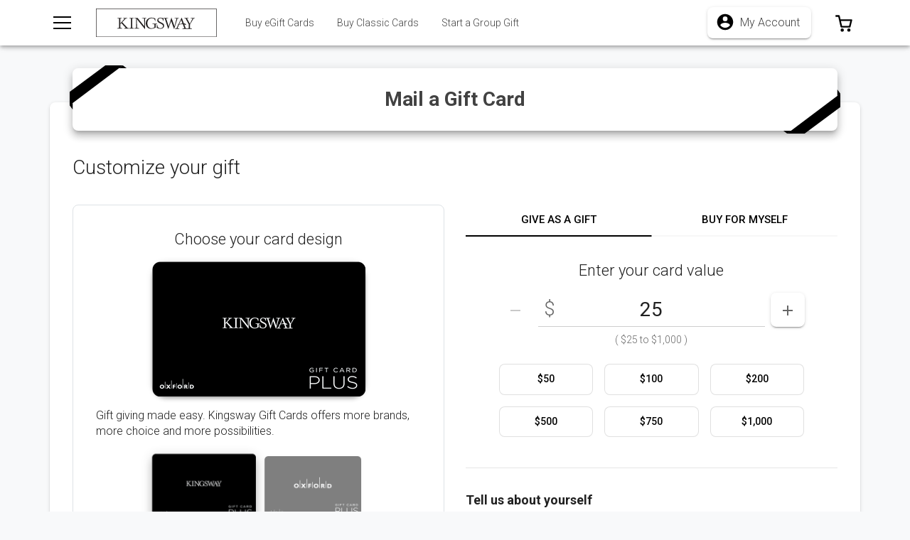

--- FILE ---
content_type: text/html; charset=utf-8
request_url: https://kingsway.oxfordgiftcardplus.ca/gifter/physical
body_size: 23011
content:
<!doctype html>
<html data-n-head-ssr lang="en-CA" data-n-head="%7B%22lang%22:%7B%22ssr%22:%22en-CA%22%7D%7D">
  <head >
    <meta data-n-head="ssr" name="theme-color" content="#000000" charset="utf-8"><meta data-n-head="ssr" name="viewport" content="width=device-width, initial-scale=1, maximum-scale=5.0"><meta data-n-head="ssr" property="og:locale" content="en_CA"><meta data-n-head="ssr" data-hid="description" name="description" content="&lt;p&gt;&lt;span style=&quot;color: rgb(0, 0, 0);&quot;&gt;Redeemable at over 2,000 merchants at these world class shopping centres, urban retail locations &amp;amp; travel destinations.&lt;/span&gt;&lt;/p&gt;"><meta data-n-head="ssr" data-hid="referrer" name="referrer" content="no-referrer-when-downgrade"><meta data-n-head="ssr" data-hid="og:title" property="og:title" content="Mail a Oxford - Kingsway Physical Gift Card | Kingsway"><meta data-n-head="ssr" data-hid="og:image" property="og:image" content="https://eg-ui-assets.images.egifter.com/brands/sites/BR-OXFORDKW/DEFAULT/site-image.png"><meta data-n-head="ssr" data-hid="og:url" property="og:url" content="https://kingsway.oxfordgiftcardplus.ca/gifter/physical"><meta data-n-head="ssr" data-hid="og:type" property="og:type" content="website"><meta data-n-head="ssr" data-hid="og:site_name" property="og:site_name" content="Kingsway"><meta data-n-head="ssr" property="og:locale" content="en_CA"><title>Mail a Oxford - Kingsway Physical Gift Card | Kingsway</title><link data-n-head="ssr" href="https://s3.amazonaws.com/eg-ui-assets/brands/sites/BR-OXFORD/DEFAULT/favicon.ico" rel="icon" data-hid="icon" type="image/png"><link data-n-head="ssr" href="https://s3.amazonaws.com/eg-ui-assets/brands/sites/BR-OXFORD/DEFAULT/favicon.ico" data-hid="apple-touch-icon" rel="apple-touch-icon" type="image/png"><link data-n-head="ssr" href="https://fonts.googleapis.com" rel="preconnect"><link data-n-head="ssr" href="https://fonts.gstatic.com" rel="preconnect" crossOrigin=""><link data-n-head="ssr" href="https://fonts.googleapis.com/css2?family=Roboto:ital,wght@0,300;0,400;0,500;0,700;1,300;1,400&amp;display=swap" rel="preload" as="style" data-hid="aurora-theme-fonts-preload"><link data-n-head="ssr" href="https://fonts.googleapis.com/css2?family=Roboto:ital,wght@0,300;0,400;0,500;0,700;1,300;1,400&amp;display=swap" rel="stylesheet" data-hid="aurora-theme-fonts"><link data-n-head="ssr" data-hid="canonical" rel="canonical" href="https://kingsway.oxfordgiftcardplus.ca/gifter/physical"><style data-n-head="ssr" type="text/css" data-hid="aurora-theme-style">:root, body, body.theme-material { --theme-color-primary: hsl(0, 0%, 0%);
--theme-color-primary-h: 0;
--theme-color-primary-s: 0%;
--theme-color-primary-l: 0%;
--theme-color-accent: hsl(0, 0%, 0%);
--theme-color-accent-h: 0;
--theme-color-accent-s: 0%;
--theme-color-accent-l: 0%;
--theme-color-success: hsl(123.12500000000001, 55.81395348837209%, 33.72549019607843%);
--theme-color-success-h: 123.12500000000001;
--theme-color-success-s: 55.81395348837209%;
--theme-color-success-l: 33.72549019607843%;
--theme-color-info: hsl(198.48341232227486, 83.39920948616599%, 50.3921568627451%);
--theme-color-info-h: 198.48341232227486;
--theme-color-info-s: 83.39920948616599%;
--theme-color-info-l: 50.3921568627451%;
--theme-color-warning: hsl(44.09638554216867, 97.64705882352942%, 50%);
--theme-color-warning-h: 44.09638554216867;
--theme-color-warning-s: 97.64705882352942%;
--theme-color-warning-l: 50%;
--theme-color-danger: hsl(0, 100%, 41.76470588235294%);
--theme-color-danger-h: 0;
--theme-color-danger-s: 100%;
--theme-color-danger-l: 41.76470588235294%;
--theme-color-light: hsl(209.99999999999991, 13.953488372093009%, 83.13725490196077%);
--theme-color-light-h: 209.99999999999991;
--theme-color-light-s: 13.953488372093009%;
--theme-color-light-l: 83.13725490196077%;
--theme-color-dark: hsl(210, 10.344827586206897%, 22.745098039215687%);
--theme-color-dark-h: 210;
--theme-color-dark-s: 10.344827586206897%;
--theme-color-dark-l: 22.745098039215687%;
--theme-color-points: hsl(122.60869565217389, 39.42857142857144%, 34.31372549019608%);
--theme-color-points-h: 122.60869565217389;
--theme-color-points-s: 39.42857142857144%;
--theme-color-points-l: 34.31372549019608%;
--theme-color-deals: hsl(277.3228346456693, 70.1657458563536%, 35.49019607843137%);
--theme-color-deals-h: 277.3228346456693;
--theme-color-deals-s: 70.1657458563536%;
--theme-color-deals-l: 35.49019607843137%;
--theme-color-choice-balance: hsl(0, 0%, 0%);
--theme-color-choice-balance-h: 0;
--theme-color-choice-balance-s: 0%;
--theme-color-choice-balance-l: 0%;
--theme-color-rewards-balance: hsl(0, 0%, 0%);
--theme-color-rewards-balance-h: 0;
--theme-color-rewards-balance-s: 0%;
--theme-color-rewards-balance-l: 0%;
--theme-settings-promo-bar-background-color: #000000;
--theme-settings-top-navbar-logo-max-width: 170px;
--theme-font-family: Roboto; }</style><script data-n-head="ssr" src="https://rum-static.pingdom.net/pa-5a285d66aae1bc00070000ee.js" async defer nonce="undefined"></script><script data-n-head="ssr" data-hid="nuxt-jsonld-6ae08c66" type="application/ld+json">{"@context":"https://schema.org","@type":"Product","name":"Oxford - Kingsway Physical Gift Card","sku":"OXFORDKWES","image":"https://s3.amazonaws.com/egsiteassets/Images/GiftCardFaceplates/External/Managed/OXFORDKWES_1228.png","logo":"https://s3.amazonaws.com/egsiteassets/Images/GiftCardFaceplates/External/Managed/OXFORDKWES_1228.png","description":"&lt;p&gt;&lt;span style=&quot;color: rgb(0, 0, 0);&quot;&gt;Redeemable at over 2,000 merchants at these world class shopping centres, urban retail locations &amp;amp; travel destinations.&lt;/span&gt;&lt;/p&gt;","brand":{"@type":"Brand","name":"Oxford - Kingsway"},"color":"#000000","url":"https://kingsway.oxfordgiftcardplus.ca/giftcards/oxford-kingsway-canadian-physical-gift-card","offers":{"@type":"AggregateOffer","lowPrice":25,"highPrice":1000,"priceCurrency":"CAD","availability":"https://schema.org/InStock","offerCount":1,"offers":{"@type":"Offer","availability":"https://schema.org/InStock","priceCurrency":"CAD","itemOffered":{"@type":"IndividualProduct","name":"Oxford - Kingsway","sku":"OXFORDKWES","color":"#000000","image":"https://s3.amazonaws.com/egsiteassets/Images/GiftCardFaceplates/External/Managed/OXFORDKWES_1228.png","logo":"https://s3.amazonaws.com/egsiteassets/Images/GiftCardFaceplates/External/Managed/OXFORDKWES_1228.png","description":"&lt;p&gt;&lt;span style=&quot;color: rgb(0, 0, 0);&quot;&gt;Redeemable at over 2,000 merchants at these world class shopping centres, urban retail locations &amp;amp; travel destinations.&lt;/span&gt;&lt;/p&gt;","brand":{"@type":"Brand","name":"Oxford - Kingsway"}},"seller":{"@type":"Corporation","name":"Kingsway"},"price":0,"priceSpecification":{"@type":"PriceSpecification","minPrice":25,"maxPrice":1000,"priceCurrency":"CAD"},"url":"https://kingsway.oxfordgiftcardplus.ca/giftcards/oxford-kingsway-canadian-physical-gift-card"}}}</script><script data-n-head="ssr" src="https://cmp.osano.com/169xOfUMIHuHs3x4W/e5fb5b6e-6e9b-47b9-b57f-0b50335e120b/osano.js" async defer nonce="undefined"></script><script data-n-head="ssr" data-hid="nuxt-jsonld--576f18ba" type="application/ld+json">{"@context":"https://schema.org","@type":"WebPage","name":"Mail a Oxford - Kingsway Physical Gift Card | Kingsway","description":"&lt;p&gt;&lt;span style=&quot;color: rgb(0, 0, 0);&quot;&gt;Redeemable at over 2,000 merchants at these world class shopping centres, urban retail locations &amp;amp; travel destinations.&lt;/span&gt;&lt;/p&gt;","thumbnailUrl":"https://s3.amazonaws.com/eg-ui-assets/brands/sites/BR-OXFORDKW/DEFAULT/logo.svg","url":"https://kingsway.oxfordgiftcardplus.ca/gifter/physical","inLanguage":"en-CA","isPartOf":{"@type":"WebSite","name":"Kingsway","url":"https://kingsway.oxfordgiftcardplus.ca"}}</script><link rel="stylesheet" href="/_nuxt/20260121.2/css/177a5e5484743a128176.css"><link rel="stylesheet" href="/_nuxt/20260121.2/css/9027d386c77f4bdb8a83.css"><link rel="stylesheet" href="/_nuxt/20260121.2/css/f0df9ec42fcfe4083b92.css"><link rel="stylesheet" href="/_nuxt/20260121.2/css/a8d8b3087967213b758e.css"><link rel="stylesheet" href="/_nuxt/20260121.2/css/00def6c201b8286f346a.css"><link rel="stylesheet" href="/_nuxt/20260121.2/css/6db17eca706bb4979c48.css"><link rel="stylesheet" href="/_nuxt/20260121.2/css/b1e34ab74e01409a267c.css"><link rel="stylesheet" href="/_nuxt/20260121.2/css/dceb4673aed7793d1e2d.css"><link rel="stylesheet" href="/_nuxt/20260121.2/css/36d2e4d8555a73efeee5.css"><link rel="stylesheet" href="/_nuxt/20260121.2/css/d926b194e2e9503a8071.css"><link rel="stylesheet" href="/_nuxt/20260121.2/css/30218e78ca302da2632c.css"><link rel="stylesheet" href="/_nuxt/20260121.2/css/874ef78f9bb0dc591105.css"><link rel="stylesheet" href="/_nuxt/20260121.2/css/a51e78678f1347621d95.css"><link rel="stylesheet" href="/_nuxt/20260121.2/css/38bb28ec30fec80e5504.css"><link rel="stylesheet" href="/_nuxt/20260121.2/css/4cf211b36caa20f56859.css"><link rel="stylesheet" href="/_nuxt/20260121.2/css/34ceca00228a839ccd02.css"><link rel="stylesheet" href="/_nuxt/20260121.2/css/ae2767b8d7beb208d9ae.css"><link rel="stylesheet" href="/_nuxt/20260121.2/css/4151ab28410bd15f0433.css"><link rel="stylesheet" href="/_nuxt/20260121.2/css/f99f62e3cd99b1dc2687.css"><link rel="stylesheet" href="/_nuxt/20260121.2/css/47ba2aebf2f574df5869.css"><link rel="stylesheet" href="/_nuxt/20260121.2/css/9156410e9bcc5af14e0f.css"><link rel="stylesheet" href="/_nuxt/20260121.2/css/bf64ae8b55659499619a.css"><link rel="stylesheet" href="/_nuxt/20260121.2/css/a566633cba8eea2ec514.css"><link rel="stylesheet" href="/_nuxt/20260121.2/css/c3753f7326b3beaf94b8.css"><link rel="stylesheet" href="/_nuxt/20260121.2/css/eab021973dd983391e94.css"><link rel="stylesheet" href="/_nuxt/20260121.2/css/7897574a41840979f884.css"><link rel="stylesheet" href="/_nuxt/20260121.2/css/4fcd947c10d701e1459a.css">
  </head>
  <body >
    <div data-server-rendered="true" id="__nuxt"><div></div><div id="__layout"><div id="app" data-app-name="aurora" data-app-version="3.10.0" data-app-build-number="20260121.2" data-app-route="gifter.physical" class="theme-material"><div></div> <div data-inject="core/theme-customizations"></div> <div class="LayoutComponent" style="--eg-top-navbar-height:4rem;--eg-top-navbar-top-spacer:0rem;--eg-promo-bar-height:0rem;--eg-geo-restriction-banner-height:0rem;--eg-side-navbar-top-spacer:4rem;--eg-page-container-top-spacer:4rem;"><div><!----> <!----> <!----> <!----> <nav itemscope="itemscope" itemtype="https://schema.org/ItemList https://schema.org/SiteNavigationElement" class="navbar TopNavbarComponent px-0 px-md-2 elevation-4 navbar-light fixed-top navbar-expand"><a href="#main-content" class="skipNavLink"><span token="TopNavBar_SkipToMainContent">Skip to main content</span></a> <div class="ContainerComponent container-sm container-max-width-xxl"><div class="row flex-nowrap w-100 pr-1 px-sm-0 no-gutters align-items-center"><div class="pl-sm-1 col-auto"><button type="button" data-testid="TopNavbar_HamburgerMenuButton" class="eg-button mdc-button HamburgerComponent mdc-button--unelevated mdc-ripple-upgraded eg-button--variant-transparent"><span class="mdc-button__ripple"></span> <span class="mdc-button__label"><div class="morphX"><span class="bar"></span> <span class="sr-only"><span token="TopNavbar_HamburgerMenuButtonLabel">Toggle Menu</span></span></div></span> <span class="mdc-button__touch"></span></button></div> <div class="px-sm-1 col-auto"><a href="/" data-testid="TopNavbar_BrandLogoButton" class="eg-button mdc-button brandButton px-2 py-1 mdc-button--unelevated mdc-ripple-upgraded eg-button--variant-transparent"><span class="mdc-button__ripple"></span> <span class="mdc-button__label"><img src="https://eg-ui-assets.images.egifter.com/brands/sites/BR-OXFORDKW/DEFAULT/logo.svg?height=42" height="42" alt="Kingsway" class="brandLogo"></span> <span class="mdc-button__touch"></span></a></div> <div class="col"><div class="d-none d-lg-block pl-xxl-6 pr-xxl-2"><div class="TopNavLinksComponent"><div class="row topNavLinksRow no-gutters"><!----> <div class="col-auto"><div class="eg-tab-bar"><div role="tablist" class="mdc-tab-bar"><div class="mdc-tab-scroller"><div class="mdc-tab-scroller__scroll-area"><div class="mdc-tab-scroller__scroll-content"><!----> <a role="tab" tabindex="0" href="/gifter/plastic" data-testid="NavbarLinks_BuyPhysicalGiftCardsButton" itemscope="itemscope" itemtype="https://schema.org/WebPage" itemprop="itemListElement" class="eg-tab mdc-tab" style="order:2;"><span class="mdc-tab__content"><span class="mdc-tab__text-label"><link itemprop="url" href="/gifter/plastic"> <span token="SideNavbar_BuyGiftCardsLink" itemprop="name">Buy Classic Cards</span></span></span> <span class="mdc-tab-indicator"><span class="mdc-tab-indicator__content mdc-tab-indicator__content--underline"></span></span> <span class="mdc-tab__ripple"></span></a> <a role="tab" tabindex="0" href="/gifter/digital" data-testid="NavbarLinks_BuyDigitalGiftCardsButton" itemscope="itemscope" itemtype="https://schema.org/WebPage" itemprop="itemListElement" class="eg-tab mdc-tab" style="order:1;"><span class="mdc-tab__content"><span class="mdc-tab__text-label"><link itemprop="url" href="/gifter/digital"> <span token="SideNavbar_BuyEGiftCardsLink" itemprop="name">Buy eGift Cards</span></span></span> <span class="mdc-tab-indicator"><span class="mdc-tab-indicator__content mdc-tab-indicator__content--underline"></span></span> <span class="mdc-tab__ripple"></span></a> <!----> <a role="tab" tabindex="0" href="/gift/create/start" data-testid="NavbarLinks_GroupGiftButton" itemscope="itemscope" itemtype="https://schema.org/WebPage" itemprop="itemListElement" class="eg-tab mdc-tab" style="order:3;"><span class="mdc-tab__content"><span class="mdc-tab__text-label"><link itemprop="url" href="/gift/create/start"> <span token="SideNavbar_GroupGiftsLink" itemprop="name">Start a Group Gift</span></span></span> <span class="mdc-tab-indicator"><span class="mdc-tab-indicator__content mdc-tab-indicator__content--underline"></span></span> <span class="mdc-tab__ripple"></span></a> <!----> <!----></div></div></div></div></div></div> <!----> <div class="col"><div class="eg-tab-bar"><div role="tablist" class="mdc-tab-bar"><div class="mdc-tab-scroller"><div class="mdc-tab-scroller__scroll-area"><div class="mdc-tab-scroller__scroll-content"><a role="tab" tabindex="0" target="_blank" rel="noreferrer nofollow" href="/corporate" data-testid="NavbarLinks_TopNavbar_CorporateLink" itemscope="itemscope" itemtype="https://schema.org/WebPage" itemprop="itemListElement" class="eg-tab mdc-tab topNavLinkExtra"><span class="mdc-tab__content"><span class="mdc-tab__text-label"><link itemprop="url" href="/corporate"> <span token="TopNavbar_CorporateLink" itemprop="name">Corporate Gifting</span></span></span> <span class="mdc-tab-indicator"><span class="mdc-tab-indicator__content mdc-tab-indicator__content--underline"></span></span> <span class="mdc-tab__ripple"></span></a><a role="tab" tabindex="0" target="_blank" rel="noreferrer nofollow" href="https://egift.oxfordgiftcardplus.ca/gifter/digital" data-testid="NavbarLinks_TopNavbar_ShopOtherCardsLink" itemscope="itemscope" itemtype="https://schema.org/WebPage" itemprop="itemListElement" class="eg-tab mdc-tab topNavLinkExtra"><span class="mdc-tab__content"><span class="mdc-tab__text-label"><link itemprop="url" href="https://egift.oxfordgiftcardplus.ca/gifter/digital"> <span token="TopNavbar_ShopOtherCardsLink" itemprop="name">Shop Other Cards</span></span></span> <span class="mdc-tab-indicator"><span class="mdc-tab-indicator__content mdc-tab-indicator__content--underline"></span></span> <span class="mdc-tab__ripple"></span></a></div></div></div></div></div></div> <!----></div></div></div></div> <!----> <!----> <!----> <div class="pr-sm-2 col-auto"><div data-testid="UserAccount_UserAccountDropdownComponent" class="UserAccountDropdownComponent"><div raised="" data-testid="UserAccountDropdown_MyAccountButton" class="eg-dropdown mdc-menu-surface--anchor eg-dropdown--no-caret eg-dropdown--right"><button type="button" id="menu-toggle-BqRXO18" aria-haspopup="true" aria-expanded="false" class="eg-button mdc-button mdc-button--raised mdc-ripple-upgraded eg-button--variant-default eg-dropdown-toggle pl-2 pr-1 pr-sm-2" style="--eg-button-font-size:16px;"><span class="mdc-button__ripple"></span> <span class="mdc-button__label"><div data-testid="UserAccount_MyAccount"><span aria-hidden="true" data-icon-pack="mdi" data-icon-name="account-circle" data-fetch-key="IconSvgBaseComponent:0" class="mr-1 eg-icon eg-mdi-icon" style="transform:scale(1.5);--eg-icon-size:18px;"><svg xmlns="http://www.w3.org/2000/svg" id="mdi-account-circle" viewBox="0 0 24 24" style="width: var(--eg-icon-size, 16px); height: var(--eg-icon-size, 16px); fill: var(--eg-icon-color, currentColor)"><path d="M12,19.2C9.5,19.2 7.29,17.92 6,16C6.03,14 10,12.9 12,12.9C14,12.9 17.97,14 18,16C16.71,17.92 14.5,19.2 12,19.2M12,5A3,3 0 0,1 15,8A3,3 0 0,1 12,11A3,3 0 0,1 9,8A3,3 0 0,1 12,5M12,2A10,10 0 0,0 2,12A10,10 0 0,0 12,22A10,10 0 0,0 22,12C22,6.47 17.5,2 12,2Z"></path></svg></span> <span class="text-gray-dark font-weight-light d-none d-sm-inline"><span token="UserAccountDropdown_Button">My Account</span></span></div> <!----></span> <span class="mdc-button__touch"></span></button> <div aria-labelledby="menu-toggle-BqRXO18" class="mdc-menu mdc-menu-surface" style="min-width:240px;"><ul role="listbox" aria-hidden="true" aria-orientation="vertical" tabindex="-1" class="mdc-list"> <li role="menuitem" class="eg-dropdown-item mdc-list-item mdc-ripple-upgraded"><a href="/auth/signup" data-testid="UserAccount_SignUpLink" target="_self" class="eg-link mdc-list-item__text"><span token="UserAccountDropdown_SignUpLink">Sign Up</span></a> <span class="mdc-list-item__ripple"></span></li> <li role="menuitem" class="eg-dropdown-item mdc-list-item mdc-ripple-upgraded"><a href="/auth/login" data-testid="UserAccount_LogInLink" target="_self" class="eg-link mdc-list-item__text"><span token="UserAccountDropdown_LogInLink">Log In</span></a> <span class="mdc-list-item__ripple"></span></li></ul></div></div></div></div> <!----> <div class="pr-sm-1 col-auto"><div data-testid="CartIconComponent" class="CartIconComponent"><a href="/cart/" role="button" data-testid="CartIcon_CartLink" class="eg-button mdc-button cartButton px-2 py-1 mdc-button--unelevated mdc-ripple-upgraded eg-button--variant-transparent" style="height:48px;"><span class="mdc-button__ripple"></span> <span class="mdc-button__label"><span aria-hidden="true" data-icon-pack="nova" data-icon-lib="line" data-icon-name="shopping/shopping-cart-2" data-fetch-key="IconSvgBaseComponent:1" class="eg-icon eg-nova-icon" style="transform:rotateY(180deg);--eg-icon-size:28px;"><svg version="1.1" xmlns="http://www.w3.org/2000/svg" xmlns:xlink="http://www.w3.org/1999/xlink" x="0px" y="0px" viewBox="0 0 24 24" xml:space="preserve" style="width: var(--eg-icon-size, 16px); height: var(--eg-icon-size, 16px); fill: var(--eg-icon-color, currentColor)">

<g id="Line_Icons">
	<g>
		<path d="M18,2c-0.466,0-0.869,0.322-0.975,0.775L16.051,7H3C2.691,7,2.401,7.142,2.212,7.385    c-0.189,0.242-0.257,0.56-0.183,0.858l2,8C4.141,16.688,4.541,17,5,17h10c0.466,0,0.869-0.321,0.975-0.775L18.795,4H22V2H18z     M14.205,15H5.781l-1.5-6h11.308L14.205,15z"></path>
		<circle cx="6" cy="20" r="2"></circle>
		<circle cx="14" cy="20" r="2"></circle>
	</g>
</g>
</svg></span> <span class="sr-only"><span token="TopNavbar_CartIconLabel">0 items in cart</span></span></span> <span class="mdc-button__touch"></span></a> <div style="display:none;"><span data-testid="CartIcon_CartQuantityDisplay" class="badge cartQuantityBadge badge-secondary">
            0
        </span></div> <!----></div></div></div></div></nav> <div tabindex="-1" class="b-sidebar-outer SideNavbarComponent"><!----><div tabindex="-1" role="dialog" aria-modal="true" aria-hidden="true" class="b-sidebar bg-white text-dark" style="display:none;"><!----><div class="b-sidebar-body elevation-4"><nav class="d-flex flex-column justify-content-between pt-4 h-100"><div><ul itemscope="itemscope" itemtype="https://schema.org/ItemList https://schema.org/SiteNavigationElement" class="MainSideNavLinksComponent list-unstyled"><!----> <li role="menuitem" itemprop="itemListElement" itemscope="itemscope" itemtype="https://schema.org/WebPage" class="eg-dropdown-item mdc-list-item mdc-ripple-upgraded"><a href="/" itemprop="url" target="_self" class="eg-link mdc-list-item__text"><span aria-hidden="true" data-icon-pack="nova" data-icon-lib="line" data-icon-name="places/places-home-1" data-fetch-key="IconSvgBaseComponent:2" class="mr-1 eg-icon eg-nova-icon" style="transform:scale(1.2);--eg-icon-size:20px;"><svg version="1.1" xmlns="http://www.w3.org/2000/svg" xmlns:xlink="http://www.w3.org/1999/xlink" x="0px" y="0px" viewBox="0 0 24 24" xml:space="preserve" style="width: var(--eg-icon-size, 16px); height: var(--eg-icon-size, 16px); fill: var(--eg-icon-color, currentColor)">

<g id="Line_Icons">
	<g>
		<g>
			<path d="M17,21.999h-2c-1.103,0-2-0.896-2-2v-3h-2v3c0,1.104-0.897,2-2,2H7c-1.103,0-2-0.896-2-2v-6H3     c-0.404,0-0.769-0.243-0.924-0.617c-0.155-0.373-0.069-0.803,0.217-1.089l9-9c0.391-0.39,1.023-0.39,1.414,0l9,9     c0.286,0.286,0.372,0.716,0.217,1.089c-0.155,0.374-0.52,0.617-0.924,0.617h-2v6C19,21.102,18.103,21.999,17,21.999z M10,14.999     h4c0.552,0,1,0.449,1,1v4h2.001l-0.001-7c0-0.551,0.448-1,1-1h0.586L12,5.414l-6.586,6.585H6c0.552,0,1,0.449,1,1v7h2v-4     C9,15.447,9.447,14.999,10,14.999z"></path>
		</g>
	</g>
</g>
</svg></span> <span token="SideNavbar_GiftCardHomePageLink" itemprop="name">Gift Card Home Page</span></a> <span class="mdc-list-item__ripple"></span></li> <!----> <!----> <li role="menuitem" itemprop="itemListElement" itemscope="itemscope" itemtype="https://schema.org/WebPage" class="eg-dropdown-item mdc-list-item mdc-ripple-upgraded"><a href="/gifter/plastic" data-testid="NavbarLinks_BuyPhysicalGiftCardsButton" itemprop="url" target="_self" class="eg-link mdc-list-item__text"><span aria-hidden="true" data-icon-pack="nova" data-icon-lib="line" data-icon-name="business/credit-card" data-fetch-key="IconSvgBaseComponent:3" class="mr-1 eg-icon eg-nova-icon" style="transform:scale(1.2);--eg-icon-size:20px;"><svg version="1.1" xmlns="http://www.w3.org/2000/svg" xmlns:xlink="http://www.w3.org/1999/xlink" x="0px" y="0px" viewBox="0 0 24 24" xml:space="preserve" style="width: var(--eg-icon-size, 16px); height: var(--eg-icon-size, 16px); fill: var(--eg-icon-color, currentColor)">

<g id="Line_Icons">
	<g>
		<path d="M20,4H4C2.896,4,2,4.898,2,6v12c0,1.103,0.896,2,2,2h16c1.104,0,2-0.897,2-2V6    C22,4.898,21.104,4,20,4z M20,6l-0.001,3H4V6H20z M4,18v-7h15.999l-0.002,7H4z"></path>
		<rect x="15" y="12" width="4" height="2"></rect>
		<rect x="5" y="12" width="7" height="2"></rect>
		<rect x="5" y="15" width="5" height="2"></rect>
	</g>
</g>
</svg></span> <span token="SideNavbar_BuyGiftCardsLink" itemprop="name">Buy Classic Cards</span></a> <span class="mdc-list-item__ripple"></span></li> <li role="menuitem" itemprop="itemListElement" itemscope="itemscope" itemtype="https://schema.org/WebPage" class="eg-dropdown-item mdc-list-item mdc-ripple-upgraded"><a href="/gifter/digital" data-testid="NavbarLinks_BuyDigitalGiftCardsButton" itemprop="url" target="_self" class="eg-link mdc-list-item__text"><span aria-hidden="true" data-icon-pack="nova" data-icon-lib="line" data-icon-name="smart-devices/devices" data-fetch-key="IconSvgBaseComponent:4" class="mr-1 eg-icon eg-nova-icon" style="transform:scale(1.2);--eg-icon-size:20px;"><svg version="1.1" xmlns="http://www.w3.org/2000/svg" xmlns:xlink="http://www.w3.org/1999/xlink" x="0px" y="0px" viewBox="0 0 24 24" xml:space="preserve" style="width: var(--eg-icon-size, 16px); height: var(--eg-icon-size, 16px); fill: var(--eg-icon-color, currentColor)">

<g id="Line_Icons">
	<g>
		<path d="M12,20.001H4v-1h8v-2H4v-10h12v1h2v-4c0-1.104-0.897-2-2-2H4c-1.103,0-2,0.896-2,2v16    c0,1.104,0.897,2,2,2h8V20.001z M4,4.001h12v1H4V4.001z"></path>
		<path d="M20,10.001h-4c-1.103,0-2,0.896-2,2v8c0,1.104,0.897,2,2,2h4c1.103,0,2-0.896,2-2v-8    C22,10.897,21.103,10.001,20,10.001z M20,12.001l0.001,5H16v-5H20z M16,20.001v-1h4.001v1H16z"></path>
	</g>
</g>
</svg></span> <span token="SideNavbar_BuyEGiftCardsLink" itemprop="name">Buy eGift Cards</span></a> <span class="mdc-list-item__ripple"></span></li> <li role="menuitem" itemprop="itemListElement" itemscope="itemscope" itemtype="https://schema.org/WebPage" class="eg-dropdown-item mdc-list-item mdc-ripple-upgraded"><a href="/gift/create/start" data-testid="NavbarLinks_GroupGiftButton" itemprop="url" target="_self" class="eg-link mdc-list-item__text"><span aria-hidden="true" data-icon-pack="nova" data-icon-lib="line" data-icon-name="votes-rewards/rewards-gift" data-fetch-key="IconSvgBaseComponent:5" class="mr-1 eg-icon eg-nova-icon" style="transform:scale(1.2);--eg-icon-size:20px;"><svg version="1.1" xmlns="http://www.w3.org/2000/svg" xmlns:xlink="http://www.w3.org/1999/xlink" x="0px" y="0px" viewBox="0 0 24 24" xml:space="preserve" style="width: var(--eg-icon-size, 16px); height: var(--eg-icon-size, 16px); fill: var(--eg-icon-color, currentColor)">

<g id="Line_Icons">
	<path d="M20,8h-3.115c0.451-0.234,0.879-0.521,1.236-0.879c1.17-1.169,1.17-3.072,0-4.242   c-1.134-1.133-3.108-1.133-4.242,0C12.242,4.516,12.02,7.597,12,7.943c-0.02-0.347-0.242-3.428-1.879-5.064   c-1.134-1.133-3.11-1.132-4.242,0C5.313,3.445,5,4.199,5,5s0.313,1.555,0.879,2.121C6.236,7.479,6.663,7.765,7.115,8H4   c-1.104,0-2,0.897-2,2v3c0,0.552,0.447,1,1,1v6c0,1.103,0.896,2,2,2h14c1.104,0,2-0.897,2-2v-6c0.553,0,1-0.448,1-1v-3   C22,8.897,21.104,8,20,8z M8,20H5v-6h3V20z M8,12H4v-2h4V12z M7.293,5.707C7.104,5.518,7,5.267,7,5s0.104-0.518,0.293-0.707   C7.482,4.104,7.732,4.001,8,4.001s0.518,0.104,0.707,0.293c0.59,0.589,0.934,1.647,1.118,2.53C8.945,6.639,7.88,6.295,7.293,5.707z    M14,20h-4v-6h4V20z M14,12h-4v-2h4V12z M15.293,4.294C15.482,4.105,15.732,4.001,16,4.001s0.518,0.104,0.707,0.292   c0.389,0.391,0.39,1.024,0,1.414c-0.591,0.591-1.65,0.936-2.533,1.119C14.358,5.943,14.703,4.884,15.293,4.294z M19,20h-3v-6h3V20z    M20,12h-4v-2h4V12z"></path>
</g>
</svg></span> <span token="SideNavbar_GroupGiftsLink" itemprop="name">Start a Group Gift</span></a> <span class="mdc-list-item__ripple"></span></li> <!----> <!----> <!----> <!----> <hr class="my-1"> <li role="menuitem" itemprop="itemListElement" itemscope="itemscope" itemtype="https://schema.org/WebPage" class="eg-dropdown-item mdc-list-item mdc-ripple-upgraded"><a data-testid="NavbarLinks_CheckBalanceButton" itemprop="url" href="https://oxfordgiftcardplus.ca/check-balance/" rel="noreferrer nofollow" target="_blank" class="eg-link mdc-list-item__text"><span aria-hidden="true" data-icon-pack="nova" data-icon-lib="line" data-icon-name="currencies/sign-dollar" data-fetch-key="IconSvgBaseComponent:6" class="mr-1 eg-icon eg-nova-icon" style="transform:scale(1.2);--eg-icon-size:20px;"><svg version="1.1" xmlns="http://www.w3.org/2000/svg" xmlns:xlink="http://www.w3.org/1999/xlink" x="0px" y="0px" viewBox="0 0 24 24" xml:space="preserve" style="width: var(--eg-icon-size, 16px); height: var(--eg-icon-size, 16px); fill: var(--eg-icon-color, currentColor)">

<g id="Line_Icons">
	<path d="M10,7h7V5h-4V3h-2v2h-1C8.346,5,7,6.347,7,8v2c0,1.654,1.346,3,3,3h4c0.551,0,1,0.449,1,1v2   c0,0.552-0.449,1-1,1H7v2h4v2h2v-2h1c1.654,0,3-1.346,3-3v-2c0-1.654-1.346-3-3-3h-4c-0.551,0-1-0.448-1-1V8C9,7.449,9.449,7,10,7z   "></path>
</g>
</svg></span> <span token="SideNavbar_CheckBalanceLink" itemprop="name">Check Your Balance</span></a> <span class="mdc-list-item__ripple"></span></li> <li role="menuitem" itemprop="itemListElement" itemscope="itemscope" itemtype="https://schema.org/WebPage" class="eg-dropdown-item mdc-list-item mdc-ripple-upgraded"><a href="/orderstatus" data-testid="NavbarLinks_OrderStatusButton" itemprop="url" target="_self" class="eg-link mdc-list-item__text"><span aria-hidden="true" data-icon-pack="nova" data-icon-lib="line" data-icon-name="shipping-delivery/shipping-truck-delivery-time" data-fetch-key="IconSvgBaseComponent:7" class="mr-1 eg-icon eg-nova-icon" style="transform:scale(1.2);--eg-icon-size:20px;"><svg version="1.1" xmlns="http://www.w3.org/2000/svg" xmlns:xlink="http://www.w3.org/1999/xlink" x="0px" y="0px" viewBox="0 0 24 24" xml:space="preserve" style="width: var(--eg-icon-size, 16px); height: var(--eg-icon-size, 16px); fill: var(--eg-icon-color, currentColor)">

<g id="Line_Icons">
	<g>
		<path d="M20,11h-2v-1c0-1.103-0.896-2-2-2h-2v2h2v8.781c-0.366,0.33-0.646,0.746-0.816,1.219h-3.367    c-0.415-1.162-1.515-2-2.816-2s-2.401,0.838-2.816,2H6v-4H4v5c0,0.552,0.447,1,1,1h1.185C6.599,23.162,7.698,24,9,24    s2.401-0.838,2.816-2h3.368c0.414,1.162,1.514,2,2.815,2s2.401-0.838,2.816-2H23c0.553,0,1-0.448,1-1v-6    C24,12.795,22.205,11,20,11z M9,22c-0.551,0-1-0.448-1-1c0-0.551,0.449-1,1-1s1,0.449,1,1C10,21.552,9.551,22,9,22z M18,22    c-0.551,0-1-0.448-1-1c0-0.551,0.449-1,1-1s1,0.449,1,1C19,21.552,18.551,22,18,22z M22,20h-1.184c-0.415-1.162-1.515-2-2.816-2    v-5h2c1.104,0,2,0.897,2,2V20z"></path>
		<rect x="19" y="14" width="2" height="2"></rect>
		<path d="M6,14c3.309,0,6-2.691,6-6c0-3.308-2.691-6-6-6S0,4.692,0,8C0,11.31,2.691,14,6,14z M6,4    c2.205,0,4,1.794,4,4s-1.795,4-4,4s-4-1.794-4-4S3.795,4,6,4z"></path>
		<polygon points="8,7 7,7 7,5 5,5 5,9 8,9 		"></polygon>
		<rect y="17" width="3" height="2"></rect>
		<rect x="1" y="20" width="2" height="2"></rect>
	</g>
</g>
</svg></span> <span token="SideNavbar_OrderStatusLink" itemprop="name">Order Status</span></a> <span class="mdc-list-item__ripple"></span></li> <!----> <hr class="my-1"> <div class="SideNavExtraLinksComponent"><li role="menuitem" itemprop="itemListElement" itemscope="itemscope" itemtype="https://schema.org/WebPage" class="eg-dropdown-item mdc-list-item sideNavLinkExtra mdc-ripple-upgraded"><a tag="a" itemprop="url" href="/corporate" rel="noreferrer nofollow" target="_blank" class="eg-link mdc-list-item__text"><!----> <span token="TopNavbar_CorporateLink" itemprop="name">Corporate Gifting</span></a> <span class="mdc-list-item__ripple"></span></li><li role="menuitem" itemprop="itemListElement" itemscope="itemscope" itemtype="https://schema.org/WebPage" class="eg-dropdown-item mdc-list-item sideNavLinkExtra mdc-ripple-upgraded"><a tag="a" itemprop="url" href="https://egift.oxfordgiftcardplus.ca/gifter/digital" rel="noreferrer nofollow" target="_blank" class="eg-link mdc-list-item__text"><!----> <span token="TopNavbar_ShopOtherCardsLink" itemprop="name">Shop Other Cards</span></a> <span class="mdc-list-item__ripple"></span></li><li role="menuitem" itemprop="itemListElement" itemscope="itemscope" itemtype="https://schema.org/WebPage" class="eg-dropdown-item mdc-list-item sideNavLinkExtra mdc-ripple-upgraded"><a tag="a" itemprop="url" href="https://oxfordgiftcardplus.ca/where-to-use/" rel="noreferrer nofollow" target="_blank" class="eg-link mdc-list-item__text"><!----> <span itemprop="name">Where to Use</span></a> <span class="mdc-list-item__ripple"></span></li></div> <!----></ul></div> <div class="p-2"><ul itemscope="itemscope" itemtype="https://schema.org/ItemList https://schema.org/SiteNavigationElement" class="SideNavBottomLinksComponent list-unstyled d-flex justify-content-center m-0"><li itemscope="itemscope" itemtype="https://schema.org/WebPage" itemprop="itemListElement"><a data-testid="SideNav_BottomLinks_TermsLink" itemprop="url" href="https://s3.amazonaws.com/eg-ui-assets/brands/sites/BR-OXFORD/DEFAULT/docs/oxford-closed-loop-card-CHA-61225.pdf" rel="noreferrer nofollow" target="_blank" class="eg-link"><span token="FooterLinks_TermsLink" itemprop="name">TERMS</span></a></li> <li itemscope="itemscope" itemtype="https://schema.org/WebPage" itemprop="itemListElement"><a data-testid="SideNav_BottomLinks_PrivacyLink" itemprop="url" href="https://www.oxfordproperties.com/privacy" rel="noreferrer nofollow" target="_blank" class="eg-link"><span token="FooterLinks_PrivacyPolicyLink" itemprop="name">PRIVACY POLICY</span></a></li> <li itemscope="itemscope" itemtype="https://schema.org/WebPage" itemprop="itemListElement"><a href="/sitemap" data-testid="SideNav_BottomLinks_SitemapLink" itemprop="url" rel="noreferrer nofollow" target="_blank" class="eg-link"><span token="FooterLinks_SitemapLink" itemprop="name">Site Map</span></a></li></ul></div></nav></div><!----></div><!----><div class="b-sidebar-backdrop bg-white" style="display:none;"></div></div> <div class="PageContainerComponent has-navbar"><!----> <div class="d-flex flex-column"><div class="order-1"><!----> <main id="main-content" tabindex="-1"><div data-fetch-key="GifterComponent:0" class="GifterComponent"><div class="ContainerComponent HeadlineLayoutComponent GifterFormWrapperComponent PhysicalGifterFormComponent container-sm container-max-width-xl ribbonedHeadlineEnabled"> <div class="card RibbonedHeadlineComponent"><!----><!----><div class="leftRibbon"><svg xmlns="http://www.w3.org/2000/svg" viewBox="0 0 200 200"><path d="M186.8.1l13.2 10h-26.6zM0 140.6l10.5-7.9v22.4z" class="ribbonColoredPath"></path> <path d="M186.8.1l13.2 10h-26.6zM0 140.6l10.5-7.9v22.4z" class="ribbonShadowPath"></path> <path d="M186.8.1L0 140.6V93.3L125.5.1z" class="ribbonColoredPath"></path></svg></div> <div class="card-body d-flex align-items-center justify-content-center"><!----><!----><h1 aria-live="polite" data-testid="TopRow_PageTitle" class="headlineTitle font-weight-bolder text-center m-0"> <span token="Gifter_PageTitle_Plastic">Mail a Gift Card</span></h1></div> <div class="rightRibbon"><svg xmlns="http://www.w3.org/2000/svg" viewBox="0 0 200 200"><path d="M13.2 200L0 190h26.6zM200 59.5l-10.5 7.9V45z" class="ribbonColoredPath"></path> <path d="M13.2 200L0 190h26.6zM200 59.5l-10.5 7.9V45z" class="ribbonShadowPath"></path> <path d="M13.2 200L200 59.5v47.3L74.5 200z" class="ribbonColoredPath"></path></svg></div><!----><!----></div> <div class="card contentWrapper bg-white"><!----><!----><div class="card-body"><!----><!----><header class="contentHeader"><h2 class="mb-4"><span token="Gifter_PageHeader">Customize your gift</span></h2></header>    <form novalidate="novalidate"><div class="row mt-4 row-cols-1 row-cols-xl-2"><div class="col"><div class="card border shadow-none bg-white"><!----><!----><div class="card-body"><!----><!----> <!----> <div class="FaceplatePickerComponent"><div><div class="FaceplateChooserComponent"><h3 class="text-center mt-2"><span token="FaceplatePicker_Header" id="faceplate-picker-name">Choose your card design</span></h3> <div class="d-flex justify-content-center mb-2"><div class="FaceplateComponent"><div class="b-aspect d-flex"><div class="b-aspect-sizer flex-grow-1" style="padding-bottom:63.333333333333336%;height:0;"></div><div class="b-aspect-content flex-grow-1 w-100 mw-100" style="margin-left:-100%;"><div class="b-skeleton b-skeleton-img b-skeleton-animate-wave" style="width:100%;height:100%;"></div></div></div> <img src="https://egsiteassets.images.egifter.com/Images/GiftCardFaceplates/External/Managed/OXFORDKWES_1228.png" alt="FaceplateAlt_OXFORDKWES_1228" class="faceplateImg img-fluid w-100"></div></div> <!----> <div class="px-2 faceplateChooserDescription"><p class="h5"><span token="FaceplateDescription_OXFORDKWES_11267">Gift giving made easy. Kingsway Gift Cards offers more brands, more choice and more possibilities.</span></p></div> <div class="px-2 faceplateChooserGrid"><div role="group" aria-labelledby="faceplate-picker-name" class="FaceplateGridComponent"><!----> <ul class="row list-unstyled faceplateGrid no-gutters justify-content-center"><li class="faceplateGridItem col-sm-4 col-6"><button type="button" name="faceplate-0" aria-pressed="true" class="eg-button mdc-button faceplateGridItemButton p-0 m-0 mdc-button--unelevated eg-button--variant-default active"><!----> <span class="mdc-button__label"><img src="https://egsiteassets.images.egifter.com/Images/GiftCardFaceplates/External/Managed/OXFORDKWES_1228.png" alt="FaceplateAlt_OXFORDKWES_1228" loading="lazy" class="w-100"></span> <span class="mdc-button__touch"></span></button></li><li class="faceplateGridItem col-sm-4 col-6"><button type="button" name="faceplate-1" aria-pressed="false" class="eg-button mdc-button faceplateGridItemButton p-0 m-0 mdc-button--unelevated eg-button--variant-default"><!----> <span class="mdc-button__label"><img src="https://egsiteassets.images.egifter.com/Images/GiftCardFaceplates/External/Managed/OXFORDKWES_1262.png" alt="FaceplateAlt_OXFORDKWES_1262" loading="lazy" class="w-100"></span> <span class="mdc-button__touch"></span></button></li></ul></div></div></div></div> <!----></div>  <!----></div><!----><!----></div>  <!----> <section class="mt-4"><!----></section></div> <div class="col"><div class="ToggleSlideComponent mb-4"><div class="d-flex toggleSlideOptions"><div role="radiogroup" class="toggleOption flex-grow-1" style="width:50%;"><label data-testid="GifterForm_GiveGiftToggle" class="eg-button mdc-button m-0 mdc-button--unelevated eg-button--block mdc-ripple-upgraded eg-button--variant-default active"><span class="mdc-button__ripple"></span> <span class="mdc-button__label"><input type="radio" role="radio" name="toggle-LHBU26y" value="GiveGift" checked="checked"> <span><span token="ToggleGifterState_GiveGiftToggle">Give as a gift</span></span></span> <span class="mdc-button__touch"></span></label></div><div role="radiogroup" class="toggleOption flex-grow-1" style="width:50%;"><label data-testid="GifterForm_SelfGiftToggle" class="eg-button mdc-button m-0 mdc-button--unelevated eg-button--block mdc-ripple-upgraded eg-button--variant-default"><span class="mdc-button__ripple"></span> <span class="mdc-button__label"><input type="radio" role="radio" name="toggle-LHBU26y" value="SelfGift"> <span><span token="ToggleGifterState_SelfGiftToggle">Buy for myself</span></span></span> <span class="mdc-button__touch"></span></label></div></div> <div class="toggleStateBarContainer clearfix"><div class="toggleStateBar" style="transform:scaleX(0.5) translateX(0%);"></div></div></div>  <div class="row mt-4 justify-content-center"><div class="col-xl-10 col-*"><h2 class="h3 text-center mb-2 denomPickerHeader"><span token="DenominationPicker_Header">Enter your card value</span></h2> <div data-testid="DenominationPickerComponent" class="DenominationPickerComponent"><div class="eg-validation-wrapper"><div class="DenominationSelectorComponent"><div class="row no-gutters"><div class="pr-1 col-auto"><button type="button" disabled="disabled" data-testid="DenominationSelector_DecrementButton" class="eg-button mdc-button denomButton mdc-button--unelevated mdc-ripple-upgraded eg-button--variant-transparent"><span class="mdc-button__ripple"></span> <span class="mdc-button__label"><span aria-hidden="true" data-icon-pack="mdi" data-icon-name="minus" data-fetch-key="IconSvgBaseComponent:8" class="text-gray eg-icon eg-mdi-icon" style="--eg-icon-size:24px;"><svg xmlns="http://www.w3.org/2000/svg" id="mdi-minus" viewBox="0 0 24 24" style="width: var(--eg-icon-size, 16px); height: var(--eg-icon-size, 16px); fill: var(--eg-icon-color, currentColor)"><path d="M19,13H5V11H19V13Z"></path></svg></span> <span class="sr-only"><span token="DenominationPicker_DecreaseAmountLabel">Decrease Amount</span></span></span> <span class="mdc-button__touch"></span></button></div> <div class="col"><div class="DenominationFieldComponent"><div class="currencySymbol text-gray px-1" style="left:0;">
        $
    </div> <div class="eg-validation-wrapper eg-text-field-wrapper denomInput"><div class="eg-text-field mdc-text-field mdc-text-field--filled"><!----> <!----> <input id="text-field-input-zJ4Re5A" aria-describedby="text-field-description-v684oXC validation-errors-ihGNFWb" type="number" aria-atomic="true" aria-live="polite" name="DenominationSelector.CardValue" data-testid="DenominationSelector_AmountInputField" aria-label="DenominationSelector_AmountInputField" value="25" class="mdc-text-field__input"> <label for="text-field-input-zJ4Re5A" class="mdc-floating-label mdc-floating-label--float-above"><span class="sr-only"><span token="DenominationPicker_Header">Enter your card value</span>

                ($25
                <span token="DenominationPicker_RangeToLabel">to</span>
                $1,000)
            </span></label> <span class="mdc-line-ripple"></span></div> <!----> <!---->  <!----></div></div></div> <div class="pl-1 col-auto"><button type="button" data-testid="DenominationSelector_IncrementButton" class="eg-button mdc-button denomButton mdc-button--raised mdc-ripple-upgraded eg-button--variant-transparent"><span class="mdc-button__ripple"></span> <span class="mdc-button__label"><span aria-hidden="true" data-icon-pack="mdi" data-icon-name="plus" data-fetch-key="IconSvgBaseComponent:9" class="text-gray eg-icon eg-mdi-icon" style="--eg-icon-size:24px;"><svg xmlns="http://www.w3.org/2000/svg" id="mdi-plus" viewBox="0 0 24 24" style="width: var(--eg-icon-size, 16px); height: var(--eg-icon-size, 16px); fill: var(--eg-icon-color, currentColor)"><path d="M19,13H13V19H11V13H5V11H11V5H13V11H19V13Z"></path></svg></span> <span class="sr-only"><span token="DenominationPicker_IncreaseAmountLabel">Increase Amount</span></span></span> <span class="mdc-button__touch"></span></button></div></div></div> <p class="h6 text-center text-gray denominationRange mt-1">
                        (
                        <span class="DenominationRangeComponent">
        $25
        <span token="DenominationPicker_RangeToLabel">to</span>
        $1,000
    </span>
                        )
                    </p> <section class="mt-1"><div role="listbox" aria-label="Denomination Quick Select Component" class="row DenominationQuickSelectComponent px-1 justify-content-center"><div class="p-1 col-4"><button type="button" role="option" aria-selected="false" data-testid="DenominationQuickSelect_SelectAmountButton_50" class="eg-button mdc-button quickSelectButton px-1 mdc-button--outlined eg-button--block mdc-ripple-upgraded eg-button--variant-default"><span class="mdc-button__ripple"></span> <span class="mdc-button__label"><span token="DenominationQuickSelect_SelectAmountButton[50]">$50</span></span> <span class="mdc-button__touch"></span></button></div><div class="p-1 col-4"><button type="button" role="option" aria-selected="false" data-testid="DenominationQuickSelect_SelectAmountButton_100" class="eg-button mdc-button quickSelectButton px-1 mdc-button--outlined eg-button--block mdc-ripple-upgraded eg-button--variant-default"><span class="mdc-button__ripple"></span> <span class="mdc-button__label"><span token="DenominationQuickSelect_SelectAmountButton[100]">$100</span></span> <span class="mdc-button__touch"></span></button></div><div class="p-1 col-4"><button type="button" role="option" aria-selected="false" data-testid="DenominationQuickSelect_SelectAmountButton_200" class="eg-button mdc-button quickSelectButton px-1 mdc-button--outlined eg-button--block mdc-ripple-upgraded eg-button--variant-default"><span class="mdc-button__ripple"></span> <span class="mdc-button__label"><span token="DenominationQuickSelect_SelectAmountButton[200]">$200</span></span> <span class="mdc-button__touch"></span></button></div><div class="p-1 col-4"><button type="button" role="option" aria-selected="false" data-testid="DenominationQuickSelect_SelectAmountButton_500" class="eg-button mdc-button quickSelectButton px-1 mdc-button--outlined eg-button--block mdc-ripple-upgraded eg-button--variant-default"><span class="mdc-button__ripple"></span> <span class="mdc-button__label"><span token="DenominationQuickSelect_SelectAmountButton[500]">$500</span></span> <span class="mdc-button__touch"></span></button></div><div class="p-1 col-4"><button type="button" role="option" aria-selected="false" data-testid="DenominationQuickSelect_SelectAmountButton_750" class="eg-button mdc-button quickSelectButton px-1 mdc-button--outlined eg-button--block mdc-ripple-upgraded eg-button--variant-default"><span class="mdc-button__ripple"></span> <span class="mdc-button__label"><span token="DenominationQuickSelect_SelectAmountButton[750]">$750</span></span> <span class="mdc-button__touch"></span></button></div><div class="p-1 col-4"><button type="button" role="option" aria-selected="false" data-testid="DenominationQuickSelect_SelectAmountButton_1000" class="eg-button mdc-button quickSelectButton px-1 mdc-button--outlined eg-button--block mdc-ripple-upgraded eg-button--variant-default"><span class="mdc-button__ripple"></span> <span class="mdc-button__label"><span token="DenominationQuickSelect_SelectAmountButton[1000]">$1,000</span></span> <span class="mdc-button__touch"></span></button></div></div></section> <div class="mdc-text-field-helper-line"><p role="alert" aria-live="polite" class="mdc-text-field-helper-text mdc-text-field-helper-text--persistent mdc-text-field-helper-text--validation-msg"><!----></p></div></div></div></div></div> <hr class="denomPickerDivider">  <!----> <section role="group" aria-labelledby="organizer-name" class="mt-4"><h2 class="h4 font-weight-bolder m-0"><span token="GifterForm_OrganizerHeader" id="organizer-name">Tell us about yourself</span></h2> <div class="eg-validation-wrapper eg-text-field-wrapper eg-validation-wrapper--with-icon"><div class="eg-text-field mdc-text-field mdc-text-field--filled mdc-text-field--with-leading-icon"><div class="eg-text-field__icon-container"><span aria-hidden="true" data-icon-pack="fa" data-icon-lib="regular" data-icon-name="user" data-fetch-key="IconSvgBaseComponent:10" class="eg-icon eg-fa-icon"><svg xmlns="http://www.w3.org/2000/svg" viewBox="0 0 448 512" style="width: var(--eg-icon-size, 16px); height: var(--eg-icon-size, 16px); fill: var(--eg-icon-color, currentColor)"><!-- Font Awesome Free 5.15.3 by @fontawesome - https://fontawesome.com License - https://fontawesome.com/license/free (Icons: CC BY 4.0, Fonts: SIL OFL 1.1, Code: MIT License) --><path d="M313.6 304c-28.7 0-42.5 16-89.6 16-47.1 0-60.8-16-89.6-16C60.2 304 0 364.2 0 438.4V464c0 26.5 21.5 48 48 48h352c26.5 0 48-21.5 48-48v-25.6c0-74.2-60.2-134.4-134.4-134.4zM400 464H48v-25.6c0-47.6 38.8-86.4 86.4-86.4 14.6 0 38.3 16 89.6 16 51.7 0 74.9-16 89.6-16 47.6 0 86.4 38.8 86.4 86.4V464zM224 288c79.5 0 144-64.5 144-144S303.5 0 224 0 80 64.5 80 144s64.5 144 144 144zm0-240c52.9 0 96 43.1 96 96s-43.1 96-96 96-96-43.1-96-96 43.1-96 96-96z"></path></svg></span></div> <!----> <input id="text-field-input-_NPTAtO" aria-describedby="text-field-description-eBDI4Mf validation-errors-JaJ-38_" type="text" name="GifterForm.OrganizerName" data-testid="GifterForm_OrganizerName" class="mdc-text-field__input"> <label for="text-field-input-_NPTAtO" class="mdc-floating-label"><span token="GifterForm_OrganizerNameLabel">Your Name</span></label> <span class="mdc-line-ripple"></span></div> <!----> <!---->  <div class="mdc-text-field-helper-line"><p role="alert" aria-live="polite" class="mdc-text-field-helper-text mdc-text-field-helper-text--persistent mdc-text-field-helper-text--validation-msg"><!----></p></div></div> <div><div class="eg-validation-wrapper eg-text-field-wrapper eg-validation-wrapper--with-icon"><div class="eg-text-field mdc-text-field mdc-text-field--filled mdc-text-field--with-leading-icon"><div class="eg-text-field__icon-container"><span aria-hidden="true" data-icon-pack="fa" data-icon-lib="regular" data-icon-name="envelope" data-fetch-key="IconSvgBaseComponent:11" class="eg-icon eg-fa-icon"><svg xmlns="http://www.w3.org/2000/svg" viewBox="0 0 512 512" style="width: var(--eg-icon-size, 16px); height: var(--eg-icon-size, 16px); fill: var(--eg-icon-color, currentColor)"><!-- Font Awesome Free 5.15.3 by @fontawesome - https://fontawesome.com License - https://fontawesome.com/license/free (Icons: CC BY 4.0, Fonts: SIL OFL 1.1, Code: MIT License) --><path d="M464 64H48C21.49 64 0 85.49 0 112v288c0 26.51 21.49 48 48 48h416c26.51 0 48-21.49 48-48V112c0-26.51-21.49-48-48-48zm0 48v40.805c-22.422 18.259-58.168 46.651-134.587 106.49-16.841 13.247-50.201 45.072-73.413 44.701-23.208.375-56.579-31.459-73.413-44.701C106.18 199.465 70.425 171.067 48 152.805V112h416zM48 400V214.398c22.914 18.251 55.409 43.862 104.938 82.646 21.857 17.205 60.134 55.186 103.062 54.955 42.717.231 80.509-37.199 103.053-54.947 49.528-38.783 82.032-64.401 104.947-82.653V400H48z"></path></svg></span></div> <!----> <input id="text-field-input-VG4jIlj" aria-describedby="text-field-description-dTbwl7t validation-errors-xpNj-Kz" type="email" inputmode="email" name="GifterForm.OrganizerEmail" data-testid="GifterForm_OrganizerEmail" class="mdc-text-field__input"> <label for="text-field-input-VG4jIlj" class="mdc-floating-label"><span token="GifterForm_OrganizerEmailAddressLabel">Your Email</span></label> <span class="mdc-line-ripple"></span></div> <!----> <!---->  <div class="mdc-text-field-helper-line"><p role="alert" aria-live="polite" class="mdc-text-field-helper-text mdc-text-field-helper-text--persistent mdc-text-field-helper-text--validation-msg"><!----></p></div></div></div></section> <div><section class="mt-4"><h2 class="h4 font-weight-bolder m-0"><span token="GifterForm_RecipientHeader">Tell us about the Gift Recipient</span></h2> <div class="eg-validation-wrapper eg-text-field-wrapper eg-validation-wrapper--with-icon"><div class="eg-text-field mdc-text-field mdc-text-field--filled mdc-text-field--with-leading-icon"><div class="eg-text-field__icon-container"><span aria-hidden="true" data-icon-pack="fa" data-icon-lib="solid" data-icon-name="user-circle" data-fetch-key="IconSvgBaseComponent:12" class="eg-icon eg-fa-icon"><svg xmlns="http://www.w3.org/2000/svg" viewBox="0 0 496 512" style="width: var(--eg-icon-size, 16px); height: var(--eg-icon-size, 16px); fill: var(--eg-icon-color, currentColor)"><!-- Font Awesome Free 5.15.3 by @fontawesome - https://fontawesome.com License - https://fontawesome.com/license/free (Icons: CC BY 4.0, Fonts: SIL OFL 1.1, Code: MIT License) --><path d="M248 8C111 8 0 119 0 256s111 248 248 248 248-111 248-248S385 8 248 8zm0 96c48.6 0 88 39.4 88 88s-39.4 88-88 88-88-39.4-88-88 39.4-88 88-88zm0 344c-58.7 0-111.3-26.6-146.5-68.2 18.8-35.4 55.6-59.8 98.5-59.8 2.4 0 4.8.4 7.1 1.1 13 4.2 26.6 6.9 40.9 6.9 14.3 0 28-2.7 40.9-6.9 2.3-.7 4.7-1.1 7.1-1.1 42.9 0 79.7 24.4 98.5 59.8C359.3 421.4 306.7 448 248 448z"></path></svg></span></div> <!----> <input id="text-field-input-1-4Qstz" aria-describedby="text-field-description-uUdwms3 validation-errors-qRS69j2" type="text" name="GifterForm.RecipientName" data-testid="GifterForm_RecipientName" class="mdc-text-field__input"> <label for="text-field-input-1-4Qstz" class="mdc-floating-label"><span token="GifterForm_RecipientNameLabel">Recipient's Name</span></label> <span class="mdc-line-ripple"></span></div> <!----> <!---->  <div class="mdc-text-field-helper-line"><p role="alert" aria-live="polite" class="mdc-text-field-helper-text mdc-text-field-helper-text--persistent mdc-text-field-helper-text--validation-msg"><!----></p></div></div> <!----></section></div> <!---->  <div><section class="mt-4"><div class="row personalizationMessage bg-gray-lighter py-2"><div class="col"><section><h2 class="h4 m-0 font-weight-bolder"><span token="Personalization_Header">Give it a personal touch</span></h2> <div class="eg-validation-wrapper eg-text-field-wrapper eg-validation-wrapper--with-icon"><div class="eg-text-field mdc-text-field mdc-text-field--filled mdc-text-field--textarea mdc-text-field--with-leading-icon"><div class="eg-text-field__icon-container"><span aria-hidden="true" data-icon-pack="fa" data-icon-lib="regular" data-icon-name="comment" data-fetch-key="IconSvgBaseComponent:13" class="eg-icon eg-fa-icon"><svg xmlns="http://www.w3.org/2000/svg" viewBox="0 0 512 512" style="width: var(--eg-icon-size, 16px); height: var(--eg-icon-size, 16px); fill: var(--eg-icon-color, currentColor)"><!-- Font Awesome Free 5.15.3 by @fontawesome - https://fontawesome.com License - https://fontawesome.com/license/free (Icons: CC BY 4.0, Fonts: SIL OFL 1.1, Code: MIT License) --><path d="M256 32C114.6 32 0 125.1 0 240c0 47.6 19.9 91.2 52.9 126.3C38 405.7 7 439.1 6.5 439.5c-6.6 7-8.4 17.2-4.6 26S14.4 480 24 480c61.5 0 110-25.7 139.1-46.3C192 442.8 223.2 448 256 448c141.4 0 256-93.1 256-208S397.4 32 256 32zm0 368c-26.7 0-53.1-4.1-78.4-12.1l-22.7-7.2-19.5 13.8c-14.3 10.1-33.9 21.4-57.5 29 7.3-12.1 14.4-25.7 19.9-40.2l10.6-28.1-20.6-21.8C69.7 314.1 48 282.2 48 240c0-88.2 93.3-160 208-160s208 71.8 208 160-93.3 160-208 160z"></path></svg></span></div> <!----> <span class="mdc-text-field__resizer"><textarea id="text-field-input-0p3SW3l" rows="4" aria-describedby="text-field-description-iQF7Qzq validation-errors-xwEi4CG" maxlength="140" name="GifterForm.PersonalizationMessage" data-testid="Form_PersonalizationMessage" class="mdc-text-field__input"></textarea></span> <label for="text-field-input-0p3SW3l" class="mdc-floating-label"><span token="Personalization_PersonalMessageLabel">Add Your Personal Message</span></label> <span class="mdc-line-ripple"></span></div> <div class="mdc-text-field-helper-line float-right"><p id="text-field-description-iQF7Qzq" class="mdc-text-field-helper-text mdc-text-field-helper-text--persistent eg-text-field__description"><span token="Form_TextArea_CharactersRemaining">140 characters remaining</span></p></div> <!---->  <div class="mdc-text-field-helper-line"><p role="alert" aria-live="polite" class="mdc-text-field-helper-text mdc-text-field-helper-text--persistent mdc-text-field-helper-text--validation-msg"><!----></p></div></div></section></div></div></section></div>  <!----> <section class="mt-4"><h2 class="h4 font-weight-bolder m-0"><span token="GifterForm_GiftAddOnsHeader">Make your gift special</span></h2> <div class="mt-2"><div class="GiftAddOnsComponent"><div aria-busy="true" class="b-overlay-wrap position-relative eg-overlay"><div class="p-2"></div><div class="b-overlay position-absolute" style="top:0;left:0;bottom:0;right:0;z-index:10;"><div class="position-absolute bg-white" style="top:0;left:0;bottom:0;right:0;opacity:0.85;backdrop-filter:blur(2px);"></div><div class="position-absolute" style="top:50%;left:50%;transform:translateX(-50%) translateY(-50%);"><div role="progressbar" aria-label="Loading Spinner" aria-valuemin="0" aria-valuemax="1" class="eg-spinner mdc-circular-progress mdc-circular-progress--indeterminate" style="width:48px;height:48px;"><div class="mdc-circular-progress__determinate-container"><svg viewBox="0 0 48 48" xmlns="http://www.w3.org/2000/svg" class="mdc-circular-progress__determinate-circle-graphic"><circle cx="24" cy="24" r="18" stroke-width="4" class="mdc-circular-progress__determinate-track"></circle> <circle cx="24" cy="24" r="18" stroke-dasharray="113.097" stroke-dashoffset="113.097" stroke-width="4" class="mdc-circular-progress__determinate-circle"></circle></svg></div> <div class="mdc-circular-progress__indeterminate-container"><div class="mdc-circular-progress__spinner-layer"><div class="mdc-circular-progress__circle-clipper mdc-circular-progress__circle-left"><svg viewBox="0 0 48 48" xmlns="http://www.w3.org/2000/svg" class="mdc-circular-progress__indeterminate-circle-graphic"><circle cx="24" cy="24" r="18" stroke-dasharray="113.097" stroke-dashoffset="56.549" stroke-width="4"></circle></svg></div> <div class="mdc-circular-progress__gap-patch"><svg viewBox="0 0 48 48" xmlns="http://www.w3.org/2000/svg" class="mdc-circular-progress__indeterminate-circle-graphic"><circle cx="24" cy="24" r="18" stroke-dasharray="113.097" stroke-dashoffset="56.549" stroke-width="3.2"></circle></svg></div> <div class="mdc-circular-progress__circle-clipper mdc-circular-progress__circle-right"><svg viewBox="0 0 48 48" xmlns="http://www.w3.org/2000/svg" class="mdc-circular-progress__indeterminate-circle-graphic"><circle cx="24" cy="24" r="18" stroke-dasharray="113.097" stroke-dashoffset="56.549" stroke-width="4"></circle></svg></div></div></div></div></div></div></div></div></div></section> <section class="mt-8"><!----> <div class="eg-validation-wrapper termsAndConditionsWrapper"><div class="card shadow-none border bg-white"><!----><!----><div class="card-body p-1"><!----><!----><div class="eg-form-field mdc-form-field"><div class="eg-checkbox mdc-checkbox eg-checkbox--variant-primary"><input id="checkbox-input-fK2ELj9" type="checkbox" true-value="true" name="GifterForm_Physical_TermsAndConditionsConfirmation" data-testid="GifterForm_Physical_TermsAndConditionsConfirmation" aria-required="true" class="mdc-checkbox__native-control"> <div class="mdc-checkbox__background"><svg viewBox="0 0 24 24" class="mdc-checkbox__checkmark"><path fill="none" d="M1.73,12.91 8.1,19.28 22.79,4.59" class="mdc-checkbox__checkmark-path"></path></svg> <div class="mdc-checkbox__mixedmark"></div></div> <div class="mdc-checkbox__ripple"></div></div> <label for="checkbox-input-fK2ELj9"><span class="h6 text-black font-weight-normal m-0"><span token="Physical_TermsCheckbox_Label" data-inject="gifter/physical/form/terms-checkbox-label">I confirm that I have read and agree to, and consent to receive electronically through this website or mobile application the <a href="https://s3.amazonaws.com/eg-ui-assets/brands/sites/BR-OXFORD/DEFAULT/docs/oxford-closed-loop-card-CHA-61225.pdf" rel="noreferrer nofollow" target="_blank" class="eg-link font-underline"><span token="GifterForm_Physical_TermsAndConditionsConfirmation_TermsLink">Oxford Properties Gift Card PLUS Cardholder Agreement</span></a>. You can always obtain a copy of the Cardholder Agreement by visiting oxfordgiftcardplus.ca.</span></span></label></div> <!----></div><!----><!----></div> <div class="mdc-text-field-helper-line"><p role="alert" aria-live="polite" class="mdc-text-field-helper-text mdc-text-field-helper-text--persistent mdc-text-field-helper-text--validation-msg"><!----></p></div></div> <!----> <!----> <button type="button" data-testid="GifterForm_GoBackButton" class="eg-button mdc-button mt-2 mdc-button--raised eg-button--block mdc-ripple-upgraded eg-button--variant-default"><span class="mdc-button__ripple"></span> <span class="mdc-button__label"><span token="GifterForm_GoBackButton">Back</span></span> <span class="mdc-button__touch"></span></button> <button type="submit" data-testid="GifterForm_AddToCartButton" class="eg-button mdc-button mt-2 gifterSubmitButton mdc-button--raised eg-button--block mdc-ripple-upgraded eg-button--variant-accent"><span class="mdc-button__ripple"></span> <span class="mdc-button__label"><span token="GifterForm_AddToCartButton">Add To Cart</span></span> <span class="mdc-button__touch"></span></button> </section></div></div></form> <span data-inject="gifter/physical/form/after"></span> <!----></div><!----><!----></div> </div></div></main> <!----> <div></div> <div></div> <!----></div> <div class="order-0"><div style="display:none;"><div class="NotificationBarComponent"></div></div></div></div></div></div> <div><footer data-testid="Main_Footer" class="FooterComponent d-print-none"><!----> <!----> <div class="FooterPoweredByComponent"><div class="d-flex justify-content-center"><a data-testid="Footer_PoweredBy" href="//corporate.egifter.com/" rel="noreferrer nofollow" target="_blank" class="eg-link"><span class="sr-only"><span token="Footer_PoweredByLink">Powered by eGifter</span></span> <span class="sr-only">
                    opens in new window
                </span> <span aria-hidden="true"><div aria-hidden="true" focusable="false" data-fetch-key="_class3:1" class="footerPoweredByImg eg-svg"><div class="b-skeleton b-skeleton-text b-skeleton-animate-wave" style="width:100%;height:100%;"></div></div></span></a></div> <div class="footerCopyright text-gray text-center font-weight-normal"><p>
            © 2026
        </p></div></div> <!----> <div class="FooterLinksComponent elevation-2"><!----> <nav itemscope="itemscope" itemtype="https://schema.org/ItemList https://schema.org/SiteNavigationElement" class="text-center"><span data-inject="layout/footer/footer-links/defaults" class="FooterLinksComponent"><a data-testid="FooterLinks_TermsLink" href="https://s3.amazonaws.com/eg-ui-assets/brands/sites/BR-OXFORD/DEFAULT/docs/oxford-closed-loop-card-CHA-61225.pdf" rel="noreferrer nofollow" target="_blank" class="eg-link"><span token="FooterLinks_TermsLink">TERMS</span></a> <a data-testid="FooterLinks_FaqLink" href="https://oxfordgiftcardplus.ca/questions/" rel="noreferrer nofollow" target="_blank" class="eg-link"><span token="FooterLinks_FAQLink">GIFT CARD FAQ</span></a> <a data-testid="FooterLinks_SupportLink" href="/cdn-cgi/l/email-protection#1e7b7977786a5e716678716c7a7977786a7d7f6c7a6e726b6d307d7f" rel="noreferrer nofollow" target="_blank" class="eg-link"><span token="FooterLinks_SupportLink">CONTACT US</span></a> <a data-testid="FooterLinks_PrivacyLink" href="https://www.oxfordproperties.com/privacy" rel="noreferrer nofollow" target="_blank" class="eg-link"><span token="FooterLinks_PrivacyPolicyLink">PRIVACY POLICY</span></a> <a data-testid="FooterLinks_CookiePreferences" href="#" target="_self" class="eg-link"><span token="FooterLinks_CookiePreferences">COOKIE PREFERENCES</span></a></span>  <!----></nav> <!----></div> <!----></footer></div> <!----></div> <div></div></div></div></div><script data-cfasync="false" src="/cdn-cgi/scripts/5c5dd728/cloudflare-static/email-decode.min.js"></script><script>window.__NUXT__=(function(a,b,c,d,e,f,g,h,i,j,k,l,m,n,o,p,q,r,s,t,u,v,w,x,y,z,A,B,C,D,E,F,G,H,I,J,K,L,M,N,O,P,Q,R,S,T,U,V,W,X){return {layout:"default",data:[{},{CardSku:c,CardType:t,FaceplateOptions:{DefaultSlug:c,Type:"Provided"},CustomCard:b}],fetch:{"IconSvgBaseComponent:0":{SvgSource:"\u003Csvg xmlns=\"http:\u002F\u002Fwww.w3.org\u002F2000\u002Fsvg\" id=\"mdi-account-circle\" viewBox=\"0 0 24 24\" style=\"width: var(--eg-icon-size, 16px); height: var(--eg-icon-size, 16px); fill: var(--eg-icon-color, currentColor)\"\u003E\u003Cpath d=\"M12,19.2C9.5,19.2 7.29,17.92 6,16C6.03,14 10,12.9 12,12.9C14,12.9 17.97,14 18,16C16.71,17.92 14.5,19.2 12,19.2M12,5A3,3 0 0,1 15,8A3,3 0 0,1 12,11A3,3 0 0,1 9,8A3,3 0 0,1 12,5M12,2A10,10 0 0,0 2,12A10,10 0 0,0 12,22A10,10 0 0,0 22,12C22,6.47 17.5,2 12,2Z\"\u003E\u003C\u002Fpath\u003E\u003C\u002Fsvg\u003E"},"IconSvgBaseComponent:1":{SvgSource:"\u003Csvg version=\"1.1\" xmlns=\"http:\u002F\u002Fwww.w3.org\u002F2000\u002Fsvg\" xmlns:xlink=\"http:\u002F\u002Fwww.w3.org\u002F1999\u002Fxlink\" x=\"0px\" y=\"0px\" viewBox=\"0 0 24 24\" xml:space=\"preserve\" style=\"width: var(--eg-icon-size, 16px); height: var(--eg-icon-size, 16px); fill: var(--eg-icon-color, currentColor)\"\u003E\n\n\u003Cg id=\"Line_Icons\"\u003E\n\t\u003Cg\u003E\n\t\t\u003Cpath d=\"M18,2c-0.466,0-0.869,0.322-0.975,0.775L16.051,7H3C2.691,7,2.401,7.142,2.212,7.385    c-0.189,0.242-0.257,0.56-0.183,0.858l2,8C4.141,16.688,4.541,17,5,17h10c0.466,0,0.869-0.321,0.975-0.775L18.795,4H22V2H18z     M14.205,15H5.781l-1.5-6h11.308L14.205,15z\"\u003E\u003C\u002Fpath\u003E\n\t\t\u003Ccircle cx=\"6\" cy=\"20\" r=\"2\"\u003E\u003C\u002Fcircle\u003E\n\t\t\u003Ccircle cx=\"14\" cy=\"20\" r=\"2\"\u003E\u003C\u002Fcircle\u003E\n\t\u003C\u002Fg\u003E\n\u003C\u002Fg\u003E\n\u003C\u002Fsvg\u003E"},"IconSvgBaseComponent:2":{SvgSource:"\u003Csvg version=\"1.1\" xmlns=\"http:\u002F\u002Fwww.w3.org\u002F2000\u002Fsvg\" xmlns:xlink=\"http:\u002F\u002Fwww.w3.org\u002F1999\u002Fxlink\" x=\"0px\" y=\"0px\" viewBox=\"0 0 24 24\" xml:space=\"preserve\" style=\"width: var(--eg-icon-size, 16px); height: var(--eg-icon-size, 16px); fill: var(--eg-icon-color, currentColor)\"\u003E\n\n\u003Cg id=\"Line_Icons\"\u003E\n\t\u003Cg\u003E\n\t\t\u003Cg\u003E\n\t\t\t\u003Cpath d=\"M17,21.999h-2c-1.103,0-2-0.896-2-2v-3h-2v3c0,1.104-0.897,2-2,2H7c-1.103,0-2-0.896-2-2v-6H3     c-0.404,0-0.769-0.243-0.924-0.617c-0.155-0.373-0.069-0.803,0.217-1.089l9-9c0.391-0.39,1.023-0.39,1.414,0l9,9     c0.286,0.286,0.372,0.716,0.217,1.089c-0.155,0.374-0.52,0.617-0.924,0.617h-2v6C19,21.102,18.103,21.999,17,21.999z M10,14.999     h4c0.552,0,1,0.449,1,1v4h2.001l-0.001-7c0-0.551,0.448-1,1-1h0.586L12,5.414l-6.586,6.585H6c0.552,0,1,0.449,1,1v7h2v-4     C9,15.447,9.447,14.999,10,14.999z\"\u003E\u003C\u002Fpath\u003E\n\t\t\u003C\u002Fg\u003E\n\t\u003C\u002Fg\u003E\n\u003C\u002Fg\u003E\n\u003C\u002Fsvg\u003E"},"IconSvgBaseComponent:3":{SvgSource:"\u003Csvg version=\"1.1\" xmlns=\"http:\u002F\u002Fwww.w3.org\u002F2000\u002Fsvg\" xmlns:xlink=\"http:\u002F\u002Fwww.w3.org\u002F1999\u002Fxlink\" x=\"0px\" y=\"0px\" viewBox=\"0 0 24 24\" xml:space=\"preserve\" style=\"width: var(--eg-icon-size, 16px); height: var(--eg-icon-size, 16px); fill: var(--eg-icon-color, currentColor)\"\u003E\n\n\u003Cg id=\"Line_Icons\"\u003E\n\t\u003Cg\u003E\n\t\t\u003Cpath d=\"M20,4H4C2.896,4,2,4.898,2,6v12c0,1.103,0.896,2,2,2h16c1.104,0,2-0.897,2-2V6    C22,4.898,21.104,4,20,4z M20,6l-0.001,3H4V6H20z M4,18v-7h15.999l-0.002,7H4z\"\u003E\u003C\u002Fpath\u003E\n\t\t\u003Crect x=\"15\" y=\"12\" width=\"4\" height=\"2\"\u003E\u003C\u002Frect\u003E\n\t\t\u003Crect x=\"5\" y=\"12\" width=\"7\" height=\"2\"\u003E\u003C\u002Frect\u003E\n\t\t\u003Crect x=\"5\" y=\"15\" width=\"5\" height=\"2\"\u003E\u003C\u002Frect\u003E\n\t\u003C\u002Fg\u003E\n\u003C\u002Fg\u003E\n\u003C\u002Fsvg\u003E"},"IconSvgBaseComponent:4":{SvgSource:"\u003Csvg version=\"1.1\" xmlns=\"http:\u002F\u002Fwww.w3.org\u002F2000\u002Fsvg\" xmlns:xlink=\"http:\u002F\u002Fwww.w3.org\u002F1999\u002Fxlink\" x=\"0px\" y=\"0px\" viewBox=\"0 0 24 24\" xml:space=\"preserve\" style=\"width: var(--eg-icon-size, 16px); height: var(--eg-icon-size, 16px); fill: var(--eg-icon-color, currentColor)\"\u003E\n\n\u003Cg id=\"Line_Icons\"\u003E\n\t\u003Cg\u003E\n\t\t\u003Cpath d=\"M12,20.001H4v-1h8v-2H4v-10h12v1h2v-4c0-1.104-0.897-2-2-2H4c-1.103,0-2,0.896-2,2v16    c0,1.104,0.897,2,2,2h8V20.001z M4,4.001h12v1H4V4.001z\"\u003E\u003C\u002Fpath\u003E\n\t\t\u003Cpath d=\"M20,10.001h-4c-1.103,0-2,0.896-2,2v8c0,1.104,0.897,2,2,2h4c1.103,0,2-0.896,2-2v-8    C22,10.897,21.103,10.001,20,10.001z M20,12.001l0.001,5H16v-5H20z M16,20.001v-1h4.001v1H16z\"\u003E\u003C\u002Fpath\u003E\n\t\u003C\u002Fg\u003E\n\u003C\u002Fg\u003E\n\u003C\u002Fsvg\u003E"},"IconSvgBaseComponent:5":{SvgSource:"\u003Csvg version=\"1.1\" xmlns=\"http:\u002F\u002Fwww.w3.org\u002F2000\u002Fsvg\" xmlns:xlink=\"http:\u002F\u002Fwww.w3.org\u002F1999\u002Fxlink\" x=\"0px\" y=\"0px\" viewBox=\"0 0 24 24\" xml:space=\"preserve\" style=\"width: var(--eg-icon-size, 16px); height: var(--eg-icon-size, 16px); fill: var(--eg-icon-color, currentColor)\"\u003E\n\n\u003Cg id=\"Line_Icons\"\u003E\n\t\u003Cpath d=\"M20,8h-3.115c0.451-0.234,0.879-0.521,1.236-0.879c1.17-1.169,1.17-3.072,0-4.242   c-1.134-1.133-3.108-1.133-4.242,0C12.242,4.516,12.02,7.597,12,7.943c-0.02-0.347-0.242-3.428-1.879-5.064   c-1.134-1.133-3.11-1.132-4.242,0C5.313,3.445,5,4.199,5,5s0.313,1.555,0.879,2.121C6.236,7.479,6.663,7.765,7.115,8H4   c-1.104,0-2,0.897-2,2v3c0,0.552,0.447,1,1,1v6c0,1.103,0.896,2,2,2h14c1.104,0,2-0.897,2-2v-6c0.553,0,1-0.448,1-1v-3   C22,8.897,21.104,8,20,8z M8,20H5v-6h3V20z M8,12H4v-2h4V12z M7.293,5.707C7.104,5.518,7,5.267,7,5s0.104-0.518,0.293-0.707   C7.482,4.104,7.732,4.001,8,4.001s0.518,0.104,0.707,0.293c0.59,0.589,0.934,1.647,1.118,2.53C8.945,6.639,7.88,6.295,7.293,5.707z    M14,20h-4v-6h4V20z M14,12h-4v-2h4V12z M15.293,4.294C15.482,4.105,15.732,4.001,16,4.001s0.518,0.104,0.707,0.292   c0.389,0.391,0.39,1.024,0,1.414c-0.591,0.591-1.65,0.936-2.533,1.119C14.358,5.943,14.703,4.884,15.293,4.294z M19,20h-3v-6h3V20z    M20,12h-4v-2h4V12z\"\u003E\u003C\u002Fpath\u003E\n\u003C\u002Fg\u003E\n\u003C\u002Fsvg\u003E"},"IconSvgBaseComponent:6":{SvgSource:"\u003Csvg version=\"1.1\" xmlns=\"http:\u002F\u002Fwww.w3.org\u002F2000\u002Fsvg\" xmlns:xlink=\"http:\u002F\u002Fwww.w3.org\u002F1999\u002Fxlink\" x=\"0px\" y=\"0px\" viewBox=\"0 0 24 24\" xml:space=\"preserve\" style=\"width: var(--eg-icon-size, 16px); height: var(--eg-icon-size, 16px); fill: var(--eg-icon-color, currentColor)\"\u003E\n\n\u003Cg id=\"Line_Icons\"\u003E\n\t\u003Cpath d=\"M10,7h7V5h-4V3h-2v2h-1C8.346,5,7,6.347,7,8v2c0,1.654,1.346,3,3,3h4c0.551,0,1,0.449,1,1v2   c0,0.552-0.449,1-1,1H7v2h4v2h2v-2h1c1.654,0,3-1.346,3-3v-2c0-1.654-1.346-3-3-3h-4c-0.551,0-1-0.448-1-1V8C9,7.449,9.449,7,10,7z   \"\u003E\u003C\u002Fpath\u003E\n\u003C\u002Fg\u003E\n\u003C\u002Fsvg\u003E"},"IconSvgBaseComponent:7":{SvgSource:"\u003Csvg version=\"1.1\" xmlns=\"http:\u002F\u002Fwww.w3.org\u002F2000\u002Fsvg\" xmlns:xlink=\"http:\u002F\u002Fwww.w3.org\u002F1999\u002Fxlink\" x=\"0px\" y=\"0px\" viewBox=\"0 0 24 24\" xml:space=\"preserve\" style=\"width: var(--eg-icon-size, 16px); height: var(--eg-icon-size, 16px); fill: var(--eg-icon-color, currentColor)\"\u003E\n\n\u003Cg id=\"Line_Icons\"\u003E\n\t\u003Cg\u003E\n\t\t\u003Cpath d=\"M20,11h-2v-1c0-1.103-0.896-2-2-2h-2v2h2v8.781c-0.366,0.33-0.646,0.746-0.816,1.219h-3.367    c-0.415-1.162-1.515-2-2.816-2s-2.401,0.838-2.816,2H6v-4H4v5c0,0.552,0.447,1,1,1h1.185C6.599,23.162,7.698,24,9,24    s2.401-0.838,2.816-2h3.368c0.414,1.162,1.514,2,2.815,2s2.401-0.838,2.816-2H23c0.553,0,1-0.448,1-1v-6    C24,12.795,22.205,11,20,11z M9,22c-0.551,0-1-0.448-1-1c0-0.551,0.449-1,1-1s1,0.449,1,1C10,21.552,9.551,22,9,22z M18,22    c-0.551,0-1-0.448-1-1c0-0.551,0.449-1,1-1s1,0.449,1,1C19,21.552,18.551,22,18,22z M22,20h-1.184c-0.415-1.162-1.515-2-2.816-2    v-5h2c1.104,0,2,0.897,2,2V20z\"\u003E\u003C\u002Fpath\u003E\n\t\t\u003Crect x=\"19\" y=\"14\" width=\"2\" height=\"2\"\u003E\u003C\u002Frect\u003E\n\t\t\u003Cpath d=\"M6,14c3.309,0,6-2.691,6-6c0-3.308-2.691-6-6-6S0,4.692,0,8C0,11.31,2.691,14,6,14z M6,4    c2.205,0,4,1.794,4,4s-1.795,4-4,4s-4-1.794-4-4S3.795,4,6,4z\"\u003E\u003C\u002Fpath\u003E\n\t\t\u003Cpolygon points=\"8,7 7,7 7,5 5,5 5,9 8,9 \t\t\"\u003E\u003C\u002Fpolygon\u003E\n\t\t\u003Crect y=\"17\" width=\"3\" height=\"2\"\u003E\u003C\u002Frect\u003E\n\t\t\u003Crect x=\"1\" y=\"20\" width=\"2\" height=\"2\"\u003E\u003C\u002Frect\u003E\n\t\u003C\u002Fg\u003E\n\u003C\u002Fg\u003E\n\u003C\u002Fsvg\u003E"},"GifterComponent:0":{Card:{Currency:"CAD",Name:"Oxford - Kingsway",Sku:k,PKId:"cdbea2d0-7149-436b-8a87-1f2ebd1cbc50",ShortDescription:u,Description:u,RedemptionOption:"Online & In-Store",Terms:"\u003Cp\u003EOxford eGift cards can be redeemed at any Oxford shopping centre in Canada. For a list of our locations please click here. eGifts must be redeemed in mall for a physical Oxford Gift Card Plus in order to make a purchase at a mall retailer. Please visit Guest Services or a Gift Card kiosk (COMING SOON!)&nbsp;to exchange for a physical Oxford Gift Card Plus. eGifts do not expire and there are no fees attached. Oxford eGift Cards are non-refundable. Oxford eGift Cards cannot be replaced if lost or stolen. Once a code has been redeemed for a physical gift card that code is deemed invalid. Oxford eGift cards cannot be redeemed for cash. Oxford gift cards cannot be used to purchase Oxford eGift Cards. \u003C\u002Fp\u003E\u003Cp\u003EPlease send any questions to \u003Ca href=\"mailto:egift@oxfordgiftcardplus.ca\" rel=\"noopener noreferrer\" target=\"_blank\"\u003Eegift@oxfordgiftcardplus.ca\u003C\u002Fa\u003E\u003C\u002Fp\u003E",SpecialTerms:e,InstoreInstructions:e,GeneralInstructions:"\u003Cp\u003ETo redeem, please visit Guest Services or a Gift Card vending machine* at one of our Oxford shopping centres to exchange your Oxford Digital Gift Code for a physical Oxford Gift Card Plus. Oxford Digital Gift Codes cannot be used as payment in a retailer and must be exchanged for a physical Oxford Gift Card Plus to transact at a retailer.\u003C\u002Fp\u003E\u003Cp\u003E*Only orders for 10 cards or less can be redeemed at a Gift Card vending machine\u003C\u002Fp\u003E",OnlineInstructions:e,PrintInstructions:e,Denominations:[g,l],QuickDenoms:[v,w,200,x,750,l],Media:{HasNonStandardFaceplates:b,Faceplates:[{PKId:"b8be85ff-7cff-4889-a85d-09c470e78ff1",Name:"FaceplateAlt_OXFORDKWES_1228",Description:"FaceplateDescription_OXFORDKWES_11267",Path:"https:\u002F\u002Fs3.amazonaws.com\u002Fegsiteassets\u002FImages\u002FGiftCardFaceplates\u002FExternal\u002FManaged\u002FOXFORDKWES_1228.png",Denominations:[],SupportedCultures:[h,y,z],MetaDescriptions:[],Cost:d,Categories:[]},{PKId:"93838c3b-16c7-4c36-ab73-a22acb8185b4",Name:"FaceplateAlt_OXFORDKWES_1262",Description:"FaceplateDescription_OXFORDKWES_1074",Path:"https:\u002F\u002Fs3.amazonaws.com\u002Fegsiteassets\u002FImages\u002FGiftCardFaceplates\u002FExternal\u002FManaged\u002FOXFORDKWES_1262.png",Denominations:[],SupportedCultures:[h,y,z],MetaDescriptions:[],Cost:d,Categories:[]}],Logo:"https:\u002F\u002Fd2g7ragyj76kvw.cloudfront.net\u002Fbrands\u002Flogos\u002FOXFORDKWES.svg"},Categories:["All Cards","General Merchandise",A,"Department Stores"],CardType:t,DenominationType:"VariableIncremented",VariableIncrement:5,Fee:2,CanSwapTo:a,IsGroupGiftable:b,IsPrintable:a,IsActivatable:b,CanAddToGoogleWallet:a,CanAddToAppleWallet:b,BypassCert:b,Meta:{SEO:{},Slugs:["oxford-kingsway-canadian-physical-gift-card"],Colors:{Primary:m},FulfillmentGroup:"F",HasExplicitlySupportedCardCarriers:b,Website:"https:\u002F\u002Foxfordgiftcardplus.ca"},PurchaseRestrictions:{AllowedPaymentMethods:[],DisallowedPaymentMethods:[],B2BMinimumQuantity:d},RedemptionType:"Default",CanAddToWallet:b},LocalCardOffer:j,IsReady:a},"IconSvgBaseComponent:8":{SvgSource:"\u003Csvg xmlns=\"http:\u002F\u002Fwww.w3.org\u002F2000\u002Fsvg\" id=\"mdi-minus\" viewBox=\"0 0 24 24\" style=\"width: var(--eg-icon-size, 16px); height: var(--eg-icon-size, 16px); fill: var(--eg-icon-color, currentColor)\"\u003E\u003Cpath d=\"M19,13H5V11H19V13Z\"\u003E\u003C\u002Fpath\u003E\u003C\u002Fsvg\u003E"},"IconSvgBaseComponent:9":{SvgSource:"\u003Csvg xmlns=\"http:\u002F\u002Fwww.w3.org\u002F2000\u002Fsvg\" id=\"mdi-plus\" viewBox=\"0 0 24 24\" style=\"width: var(--eg-icon-size, 16px); height: var(--eg-icon-size, 16px); fill: var(--eg-icon-color, currentColor)\"\u003E\u003Cpath d=\"M19,13H13V19H11V13H5V11H11V5H13V11H19V13Z\"\u003E\u003C\u002Fpath\u003E\u003C\u002Fsvg\u003E"},"IconSvgBaseComponent:10":{SvgSource:"\u003Csvg xmlns=\"http:\u002F\u002Fwww.w3.org\u002F2000\u002Fsvg\" viewBox=\"0 0 448 512\" style=\"width: var(--eg-icon-size, 16px); height: var(--eg-icon-size, 16px); fill: var(--eg-icon-color, currentColor)\"\u003E\u003C!-- Font Awesome Free 5.15.3 by @fontawesome - https:\u002F\u002Ffontawesome.com License - https:\u002F\u002Ffontawesome.com\u002Flicense\u002Ffree (Icons: CC BY 4.0, Fonts: SIL OFL 1.1, Code: MIT License) --\u003E\u003Cpath d=\"M313.6 304c-28.7 0-42.5 16-89.6 16-47.1 0-60.8-16-89.6-16C60.2 304 0 364.2 0 438.4V464c0 26.5 21.5 48 48 48h352c26.5 0 48-21.5 48-48v-25.6c0-74.2-60.2-134.4-134.4-134.4zM400 464H48v-25.6c0-47.6 38.8-86.4 86.4-86.4 14.6 0 38.3 16 89.6 16 51.7 0 74.9-16 89.6-16 47.6 0 86.4 38.8 86.4 86.4V464zM224 288c79.5 0 144-64.5 144-144S303.5 0 224 0 80 64.5 80 144s64.5 144 144 144zm0-240c52.9 0 96 43.1 96 96s-43.1 96-96 96-96-43.1-96-96 43.1-96 96-96z\"\u003E\u003C\u002Fpath\u003E\u003C\u002Fsvg\u003E"},"IconSvgBaseComponent:11":{SvgSource:"\u003Csvg xmlns=\"http:\u002F\u002Fwww.w3.org\u002F2000\u002Fsvg\" viewBox=\"0 0 512 512\" style=\"width: var(--eg-icon-size, 16px); height: var(--eg-icon-size, 16px); fill: var(--eg-icon-color, currentColor)\"\u003E\u003C!-- Font Awesome Free 5.15.3 by @fontawesome - https:\u002F\u002Ffontawesome.com License - https:\u002F\u002Ffontawesome.com\u002Flicense\u002Ffree (Icons: CC BY 4.0, Fonts: SIL OFL 1.1, Code: MIT License) --\u003E\u003Cpath d=\"M464 64H48C21.49 64 0 85.49 0 112v288c0 26.51 21.49 48 48 48h416c26.51 0 48-21.49 48-48V112c0-26.51-21.49-48-48-48zm0 48v40.805c-22.422 18.259-58.168 46.651-134.587 106.49-16.841 13.247-50.201 45.072-73.413 44.701-23.208.375-56.579-31.459-73.413-44.701C106.18 199.465 70.425 171.067 48 152.805V112h416zM48 400V214.398c22.914 18.251 55.409 43.862 104.938 82.646 21.857 17.205 60.134 55.186 103.062 54.955 42.717.231 80.509-37.199 103.053-54.947 49.528-38.783 82.032-64.401 104.947-82.653V400H48z\"\u003E\u003C\u002Fpath\u003E\u003C\u002Fsvg\u003E"},"IconSvgBaseComponent:12":{SvgSource:"\u003Csvg xmlns=\"http:\u002F\u002Fwww.w3.org\u002F2000\u002Fsvg\" viewBox=\"0 0 496 512\" style=\"width: var(--eg-icon-size, 16px); height: var(--eg-icon-size, 16px); fill: var(--eg-icon-color, currentColor)\"\u003E\u003C!-- Font Awesome Free 5.15.3 by @fontawesome - https:\u002F\u002Ffontawesome.com License - https:\u002F\u002Ffontawesome.com\u002Flicense\u002Ffree (Icons: CC BY 4.0, Fonts: SIL OFL 1.1, Code: MIT License) --\u003E\u003Cpath d=\"M248 8C111 8 0 119 0 256s111 248 248 248 248-111 248-248S385 8 248 8zm0 96c48.6 0 88 39.4 88 88s-39.4 88-88 88-88-39.4-88-88 39.4-88 88-88zm0 344c-58.7 0-111.3-26.6-146.5-68.2 18.8-35.4 55.6-59.8 98.5-59.8 2.4 0 4.8.4 7.1 1.1 13 4.2 26.6 6.9 40.9 6.9 14.3 0 28-2.7 40.9-6.9 2.3-.7 4.7-1.1 7.1-1.1 42.9 0 79.7 24.4 98.5 59.8C359.3 421.4 306.7 448 248 448z\"\u003E\u003C\u002Fpath\u003E\u003C\u002Fsvg\u003E"},"IconSvgBaseComponent:13":{SvgSource:"\u003Csvg xmlns=\"http:\u002F\u002Fwww.w3.org\u002F2000\u002Fsvg\" viewBox=\"0 0 512 512\" style=\"width: var(--eg-icon-size, 16px); height: var(--eg-icon-size, 16px); fill: var(--eg-icon-color, currentColor)\"\u003E\u003C!-- Font Awesome Free 5.15.3 by @fontawesome - https:\u002F\u002Ffontawesome.com License - https:\u002F\u002Ffontawesome.com\u002Flicense\u002Ffree (Icons: CC BY 4.0, Fonts: SIL OFL 1.1, Code: MIT License) --\u003E\u003Cpath d=\"M256 32C114.6 32 0 125.1 0 240c0 47.6 19.9 91.2 52.9 126.3C38 405.7 7 439.1 6.5 439.5c-6.6 7-8.4 17.2-4.6 26S14.4 480 24 480c61.5 0 110-25.7 139.1-46.3C192 442.8 223.2 448 256 448c141.4 0 256-93.1 256-208S397.4 32 256 32zm0 368c-26.7 0-53.1-4.1-78.4-12.1l-22.7-7.2-19.5 13.8c-14.3 10.1-33.9 21.4-57.5 29 7.3-12.1 14.4-25.7 19.9-40.2l10.6-28.1-20.6-21.8C69.7 314.1 48 282.2 48 240c0-88.2 93.3-160 208-160s208 71.8 208 160-93.3 160-208 160z\"\u003E\u003C\u002Fpath\u003E\u003C\u002Fsvg\u003E"},"_class3:1":{IsLoaded:b,SvgContents:e}},error:j,serverRendered:a,routePath:"\u002Fgifter\u002Fphysical",config:{AppName:B,AppVersion:"3.10.0",AppBuildNumber:20260121.2,AppBuildTime:"2026-01-21T19:15:12.7859912Z",AppStartTime:"2026-01-22T18:17:51.483Z",_app:{basePath:n,assetsPath:"\u002F_nuxt\u002F",cdnURL:j},SiteId:C,CacheKey:D,Host:E,ApiBaseUrl:"https:\u002F\u002Fkingsway.oxfordgiftcardplus.ca\u002Fapi",Culture:h,BasePath:n,Configuration:{SiteId:C,BrandingId:c,ApiMetadata:{ApiVersion:"1.0.0.0",ApiBuildTime:"01\u002F22\u002F2026 20:28:46",ApiStartTime:"01\u002F23\u002F2026 01:40:01",CacheKey:D},_Features:{Checkout:{PaymentSettings:{DisallowedPaymentMethodsForThreeDS:["CreditCard_Saved"],PaymentsRequireThreeDS:f}}},Assets:{SiteAssetsBaseUrl:"https:\u002F\u002Fd13080yemosbe2.cloudfront.net",SiteAssetsCFUrl:"https:\u002F\u002Fegsiteassets.images.egifter.com",UiAssetsBaseUrl:"https:\u002F\u002Fd2g7ragyj76kvw.cloudfront.net",UiAssetsCFUrl:"https:\u002F\u002Feg-ui-assets.images.egifter.com"},BrandFavicon:"https:\u002F\u002Fs3.amazonaws.com\u002Feg-ui-assets\u002Fbrands\u002Fsites\u002FBR-OXFORD\u002FDEFAULT\u002Ffavicon.ico",BrandLogo:"https:\u002F\u002Fs3.amazonaws.com\u002Feg-ui-assets\u002Fbrands\u002Fsites\u002FBR-OXFORDKW\u002FDEFAULT\u002Flogo.svg",BrandMetadata:{GiftCardFAQUrl:"https:\u002F\u002Foxfordgiftcardplus.ca\u002Fquestions\u002F",PrivacyPolicyUrl:o,SupportUrl:"mailto:egift@oxfordgiftcardplus.ca",TermsAndConditionsUrl:"https:\u002F\u002Fs3.amazonaws.com\u002Feg-ui-assets\u002Fbrands\u002Fsites\u002FBR-OXFORD\u002FDEFAULT\u002Fdocs\u002Foxford-closed-loop-card-CHA-61225.pdf"},BrandName:"Kingsway",Colors:{Primary:m},Components:{CookieConsentWarning:{ExpiryDays:365,LearnMoreUrl:o,Position:"bottom",Theme:"classic"},CurrencyDisplay:{HideCents:a},DenominationPicker:{DefaultValue:v,DropdownDefaultEmpty:b,Presentation:"Selector"},EGreetingCardPicker:{Categories:a,FaceplateDrivenCategories:b},GiftProductSuggestions:{DomainWhitelistFileUrl:"https:\u002F\u002Fd2g7ragyj76kvw.cloudfront.net\u002Fbrands\u002Fsites\u002FBR-OXFORD\u002Fsettings\u002Fproduct-suggestion-domains-whitelist.json",MetadataServiceUrl:"https:\u002F\u002Fms.egifter.com"},LandingPage:{BannerImagePath:"\u002FImages\u002FSiteAssets\u002FManaged\u002FBR-OXFORDKW\u002FGifter_HeaderBanner_en.jpg?4654",BannerMobileImagePath:"\u002FImages\u002FSiteAssets\u002FManaged\u002FBR-OXFORDKW\u002FGifter_HeaderBanner_Mobile_en.jpg?7752",BannerMobileVideoPath:"\u002FImages\u002FSiteAssets\u002FManaged\u002FBR-OXFORDKW\u002FGifter_HeaderBanner_Mobile_en.mp4?4339",BannerOverlayEnabled:b,BannerType:"Video",BannerVideoPath:"\u002FImages\u002FSiteAssets\u002FManaged\u002FBR-OXFORDKW\u002FGifter_HeaderBanner_en.mp4?9421",DigitalGiftCardsFeatureImagePath:"https:\u002F\u002Fd2g7ragyj76kvw.cloudfront.net\u002Fbrands\u002Fsites\u002FBR-OXFORD\u002FDEFAULT\u002Fdigital-gift-cards.svg",Enabled:a,FullSizeBanner:a,GroupGiftsFeatureImagePath:"https:\u002F\u002Fd2g7ragyj76kvw.cloudfront.net\u002Fbrands\u002Fsites\u002FBR-OXFORD\u002FDEFAULT\u002Fgroup-gifting.svg",PhysicalGiftCardsFeatureImagePath:"https:\u002F\u002Fs3.amazonaws.com\u002Feg-ui-assets\u002Fbrands\u002Fsites\u002FBR-OXFORD\u002FDEFAULT\u002Fplastic-gift-cards.svg",ProductsContainerSize:"wide",ProductsSortOrder:[F,G,H]},Layout:{Footer:{Enabled:a,PoweredByLinkEnabled:a},Promobar:{BackgroundColor:"#931926"},RibbonedHeadline:{Enabled:a},SideNavbar:{Enabled:a,Links:[{Href:I,Text:p},{Href:q,Text:r},{Href:"https:\u002F\u002Foxfordgiftcardplus.ca\u002Fwhere-to-use\u002F",Text:"Where to Use"}]},TopNavbar:{CartIcon:a,DefaultLinksSortOrder:[F,G,H],Enabled:a,LanguageSelector:a,Links:[{Href:I,Text:p},{Href:q,Text:r}]}},OutdatedBrowserWarning:{Enabled:b},ScheduleDelivery:{TimePickerDefaultTimezone:e}},CustomFeatures:{BookAppointmentModule:{AppointmentUrl:e,Enabled:i,OrderValueThresholdMax:e,OrderValueThresholdMin:e},CorporateLandingPage:{BannerImagePath:"\u002FImages\u002FSiteAssets\u002FManaged\u002FBR-OXFORDKW\u002FGifter_B2BHeaderBanner_en-CA.jpg?7793",BannerMobileImagePath:"\u002FImages\u002FSiteAssets\u002FManaged\u002FBR-OXFORDKW\u002FGifter_B2BHeaderBanner_Mobile_en-CA.jpg",BulkLinksHref:J,BulkLinksImagePath:"https:\u002F\u002Fd2g7ragyj76kvw.cloudfront.net\u002Fbrands\u002Fsites\u002FBR-OXFORD\u002FDEFAULT\u002Fcorporate\u002Fhome-link.svg",DigitalBulkLinksHref:J,DigitalQuickEntryHref:K,DigitalSpreadsheetUploadHref:L,FullSizeBanner:f,PhysicalBulkLinksHref:"https:\u002F\u002Fkingsway-corporate.oxfordgiftcardplus.ca\u002Forder\u002Fdirectphysical\u002Fcreate?state=links",PhysicalHref:"https:\u002F\u002Fkingsway-corporate.oxfordgiftcardplus.ca\u002Forder\u002Fbulk\u002Fcreate?state=physical",PhysicalQuickEntryHref:"https:\u002F\u002Fkingsway-corporate.oxfordgiftcardplus.ca\u002Forder\u002Fdirectphysical\u002Fcreate?state=quickentry",PhysicalSpreadsheetUploadHref:"https:\u002F\u002Fkingsway-corporate.oxfordgiftcardplus.ca\u002Forder\u002Fdirectphysical\u002Fcreate?state=spreadsheetupload",QuickEntryHref:K,QuickEntryImagePath:"https:\u002F\u002Fd2g7ragyj76kvw.cloudfront.net\u002Fbrands\u002Fsites\u002FBR-OXFORD\u002FDEFAULT\u002Fcorporate\u002Fhome-email.svg",SpreadsheetUploadHref:L,SpreadsheetUploadImagePath:"https:\u002F\u002Fd2g7ragyj76kvw.cloudfront.net\u002Fbrands\u002Fsites\u002FBR-OXFORD\u002FDEFAULT\u002Fcorporate\u002Fhome-spreadsheet.svg"},DonationModule:{DonationUrl:"https:\u002F\u002Fomers-cares.benevity.org\u002Fcommunity\u002Ffundraiser\u002F11697",Enabled:i},KipsuChat:{Enabled:i,WidgetId:"2306\u002F7ce1"},LandingPage:{CorporateFeatureImageUrl:"https:\u002F\u002Fd2g7ragyj76kvw.cloudfront.net\u002Fbrands\u002Fsites\u002FBR-OXFORD\u002FDEFAULT\u002Fcorporate-orders.svg"}},Features:{Account:{Authentication:{Enabled:a,LocalAuthentication:{ConsumerEnabled:a},MultiFactorSettings:{TOTPEnabled:b},SignUpFormOptions:{MarketingEmailSelectionEnabled:a,NumberEmployeesFieldOptions:["1-10","11-25","26-100","101-500","500+"],UseCaseFieldOptions:["Employee performance rewards, recognition, or incentives","Employee Wellness programs","Customer loyalty","Consumer promotions, rewards, or incentives","Sales incentives","Market research\u002Fsurvey incentives","Other"]},SocialAuthentication:{AmazonEnabled:b,FacebookEnabled:b,GoogleEnabled:b}},Balances:{PointsEnabled:b},Enabled:a,Modules:{AccountDetails:{AllowEditingEmail:b},Archive:{Enabled:b},GiftStatus:{Enabled:b},MobilePhoneVerification:{Enabled:a},OrderHistory:{Enabled:a},PasswordManagement:{Enabled:a},SavedCreditCards:{Enabled:b},Wallet:{Enabled:b}},VIP:{Enabled:a,Registration:{Enabled:a,PostRegistrationRedirectUrl:"https:\u002F\u002Fvip-client.ca\u002Fkingsway\u002F"}}},Cart:{ContinueShoppingButtonEnabled:a,ContinueShoppingUrl:n,Validations:{MaxCartQuantity:w,MaxCartValue:10000}},CheckBalance:{Enabled:a,ExternalCheckBalanceSiteUrl:"https:\u002F\u002Foxfordgiftcardplus.ca\u002Fcheck-balance\u002F",PinRequired:a},Checkout:{CheckoutFormOptions:{PONumberEnabled:b},CheckoutMarketing:{CheckboxEnabled:b},PaymentSettings:{AllowedCardTypesForThreeDS:[M,"mastercard","americanexpress",N],PaymentMethodsRequiringMobileVerification:[O],ThreeDSStatusCodesToReject:"authenticate_failed|challenge_required|authenticate_rejected",TDSEnabled:b,DashBackEnabled:b,AutoDashBackEnabled:b},TermsAndConditions:{CheckboxEnabled:a}},Claim:{BrandSwap:{Enabled:b},Enabled:a,GiftDetailsOptions:{ShowPhotoFallback:a,SkipPersonalization:b},OrderClaimOptions:{ShowPlaceholderFaceplate:b},PrintOptions:{DownloadGiftablePdfEnabled:a,DownloadPdfEnabled:a},RedemptionDetailsOptions:{ShowGiftInfo:b},CaptchaRequired:b},ConsumerMarketplace:{CatalogOptions:{CardDetails:{DefaultCardValue:g,OverlayEnabled:a,ShowDenominationPicker:a,ShowPurchaseRestrictions:b},CategoriesEnabled:a,DefaultCardType:"Digital",SocialSharing:{Enabled:b},UseCollectionViewer:i},Digital:{Enabled:b}},DigitalGiftCardStorefront:{Enabled:f},GiftCardStorefront:{BulkDigital:{OrderTypes:{BulkPurchaseEnabled:a,DirectDeliveryEnabled:a}},BulkPhysical:{OrderTypes:{BulkPurchaseEnabled:a,DirectDeliveryEnabled:a}},CardSettings:{CardSku:P},Digital:{Enabled:a},Physical:{AddOnSettings:{AddOnsSortOrder:["GC-ADDO"],AvailableAddOns:[{AddOnSkus:["GR-ADDO-01","GR-ADDO-02","GR-ADDO-03","GR-ADDO-04","GR-ADDO-05","GR-ADDO-06","GC-ADDO-01"],CardSku:k}]},CardSettings:{CardSku:k},Enabled:a}},Gifts:{Digital:{CardSettings:{CardSku:P},DeliveryMethods:{Email:a,Print:a,SMS:a},Enabled:f,GiftFormOptions:{BackButtonEnabled:a,GreetingCardsEnabled:a,MessageFieldMaxLength:Q,OrganizerEmailFieldEnabled:a,PhotoUploadEnabled:a,PreviewEnabled:a,ProductSuggestionEnabled:a,QuantityFieldEnabled:a,RecipientEmailFieldEnabled:a,VideoUploadEnabled:a},PurchaseOptions:{DefaultCardValue:g,DefaultDestination:R,GiveGiftEnabled:a,SelfGiftEnabled:a},ScheduleOptions:{DefaultDaysFromToday:d,EnableTime:a,MaxDateDays:S,MinDateDays:d}},Physical:{GiftFormOptions:{BackButtonEnabled:a,CompanyFieldEnabled:a,MessageFieldEnabled:b,MessageFieldMaxLength:Q,OrganizerEmailFieldEnabled:a,OrganizerNameFieldEnabled:a,QuantityFieldEnabled:a,QuantityFieldSendGiftEnabled:b,TermsAndConditions:{CheckboxEnabled:a}},PurchaseOptions:{DefaultCardValue:g,DefaultDestination:R,GiveGiftEnabled:a,MaxQuantityAllowed:T,SelfGiftEnabled:a},ShippingMethods:{Enabled:a,SingleShippingModeEnabled:b}}},GroupGifts:{ContributeFormOptions:{BackButtonEnabled:a,DefaultContributionValue:g},ContributionFees:{Enabled:b},Enabled:a,GiftFormOptions:{ContributionSettingEnabled:a,OccasionDropdownEnabled:b,OccasionDropdownOptions:["GroupGiftOccasions_Anniversary","GroupGiftOccasions_Baby","GroupGiftOccasions_Birthday","GroupGiftOccasions_Engagement","GroupGiftOccasions_Graduation","GroupGiftOccasions_Holiday","GroupGiftOccasions_Housewarming","GroupGiftOccasions_Retirement","GroupGiftOccasions_Wedding","GroupGiftOccasions_Other"],PhotoPickerDefaultState:"Upload",PhotoPickerImagePaths:["https:\u002F\u002Fd2g7ragyj76kvw.cloudfront.net\u002Fbrands\u002Fsites\u002FBR-OXFORD\u002FDEFAULT\u002Fgift\u002Fdefault-images\u002Fimage-1.jpg","https:\u002F\u002Fd2g7ragyj76kvw.cloudfront.net\u002Fbrands\u002Fsites\u002FBR-OXFORD\u002FDEFAULT\u002Fgift\u002Fdefault-images\u002Fimage-2.jpg","https:\u002F\u002Fd2g7ragyj76kvw.cloudfront.net\u002Fbrands\u002Fsites\u002FBR-OXFORD\u002FDEFAULT\u002Fgift\u002Fdefault-images\u002Fimage-3.jpg","https:\u002F\u002Fd2g7ragyj76kvw.cloudfront.net\u002Fbrands\u002Fsites\u002FBR-OXFORD\u002FDEFAULT\u002Fgift\u002Fdefault-images\u002Fimage-4.jpg"],PhotoUploadEnabled:a,ProductSuggestionEnabled:a,SelfGiftEnabled:a},GoalSettings:{DefaultValue:d,Enabled:a,GoalMax:U,GoalMin:T,GoalQuickSelects:[250,x,l,2500,5000,U]},Mode:"Lite",ScheduleOptions:{DefaultDaysFromToday:30,EnableTime:a,MaxDateDays:180,MinDateDays:1}},HomeActivation:{CardSettings:{CodeValidationMinLength:19},Enabled:b},Orders:{Enabled:a,OrderConfirmation:{BackButtonEnabled:a,ContinueShoppingButtonEnabled:a,ImmediateClaimEnabled:a},OrderDetailsOptions:{ShowCardName:a,ShowOrderItemStatus:a,ShowSelfPurchaseToMessage:a},OrderStatus:{BuyMoreButtonEnabled:a,Enabled:a}},PhysicalGiftCardStorefront:{Enabled:f},Promotions:{AutoEnabled:a,CodesEnabled:a,DescriptionPanelsEnabled:a,TopBarEnabled:a},RewardsMarketplace:{BalanceDisplay:"Balance",BalanceRedemptionMode:"MultiItem",CatalogOptions:{CategoriesEnabled:a,DefaultCardCategory:A},ChoiceCardSettings:{CodeValidationMinLength:16},Digital:{Enabled:b},Enabled:i,Mode:"ChoiceCardRedemption"},Deals:{Enabled:b}},Font:{FamilyName:"Roboto",Url:"https:\u002F\u002Ffonts.googleapis.com\u002Fcss2?family=Roboto:ital,wght@0,300;0,400;0,500;0,700;1,300;1,400&display=swap"},Modules:{BrandMarketingShowcase:{LandingPageOptions:{ValuePropositionsSection:{ValuePropositions:[{SvgUrl:"https:\u002F\u002Fs3.amazonaws.com\u002Feg-ui-assets\u002Fapp\u002Faurora\u002Fbrand-landing-pages\u002Femployee-motivation.svg"},{SvgUrl:"https:\u002F\u002Fs3.amazonaws.com\u002Feg-ui-assets\u002Fapp\u002Faurora\u002Fbrand-landing-pages\u002Fcustomer-engagement.svg"},{SvgUrl:"https:\u002F\u002Fs3.amazonaws.com\u002Feg-ui-assets\u002Fapp\u002Faurora\u002Fbrand-landing-pages\u002Fgrowing-relationships.svg"}]}}},CookieConsent:{CookiePrivacyUrl:o,Enabled:a},ScamWarning:{DismissalCookieMaxAge:S,Enabled:b},ShippingAddressVerification:{Enabled:a},ThirdParty:{Osano:{ConfigId:V,CustomerId:W,Enabled:f}}},SiteLayout:{TopNavbar:{Links:[{Href:"https:\u002F\u002Fegift.oxfordgiftcardplus.ca\u002Fcorporate",Text:p},{Href:q,Text:r}]}},ThemeName:"material",ThemeSettings:{"promo-bar-background-color":m,"top-navbar-logo-max-width":"170px"},ThirdParty:{Amazon:{ClientId:"amzn1.application-oa2-client.0b9b031663964c5a9b2abc20fa91bbbd",PaymentWidgetsScript:"https:\u002F\u002Fstatic-na.payments-amazon.com\u002FOffAmazonPayments\u002Fus\u002Fjs\u002FWidgets.js",SellerId:"A2ASNQXELDL6GX"},ApplePay:{MerchantCapabilities:["supports3DS","supportsCredit","supportsDebit"],Networks:[N,"discover","masterCard",M]},CyberSource:{FlexMicroformCdnUrl:"https:\u002F\u002Fflex.cybersource.com\u002Fcybersource\u002Fassets\u002Fmicroform\u002F0.11\u002Fflex-microform.min.js"},Datadog:{ClientToken:"pub5aec9b896c6496380778deac059ada83",Site:"datadoghq.com"},DataDome:{DDJSKey:"BF6856B8CCB39E5659E537A64AA221",Enabled:a},Elavon:{PayWithConvergeCdnUrl:"https:\u002F\u002Fapi.convergepay.com\u002Fhosted-payments\u002FPayWithConverge.js"},GlobalPay:{CheckoutFormOptions:{DisallowNonEnrolledCreditCards:a},Environment:"production"},GoogleAnalytics:{ECommerceEnabled:a,Enabled:a,Trackers:[{TrackerName:"egifter",TrackerId:"UA-26173926-27"}]},GoogleAnalytics4:{Enabled:a,Ids:["G-39CE7L5G9J"]},GooglePay:{MerchantId:"BCR2DN6T3OQPZ2KU"},GoogleTagManager:{Containers:[{Id:"GTM-NGTQQTX"}],Enabled:a},Moneris:{MonerisCheckoutJsCdnUrl:"https:\u002F\u002Fgateway.moneris.com\u002Fchkt\u002Fjs\u002Fchkt_v1.00.js",MonerisCheckoutMode:s},OneTrust:{Enabled:b},Osano:{ConfigId:V,CustomerId:W,Enabled:f},PayPal:{Environment:"sandbox"},Paysafe:{Environment:"LIVE",PaysafeCheckoutCdnUrl:"https:\u002F\u002Fhosted.paysafe.com\u002Fcheckout\u002Fv1\u002Flatest\u002Fpaysafe.checkout.min.js",PaysafeJsCdnUrl:"https:\u002F\u002Fhosted.paysafe.com\u002Fjs\u002Fv1\u002Flatest\u002Fpaysafe.min.js",Use3DS:b},RocketFuel:{Environment:s},Sentry:{ClientDSN:"https:\u002F\u002F7193675cdc244f8f9c4b92782de0742f@o21394.ingest.sentry.io\u002F5832456",Enabled:a},ShareASale:{Enabled:b},Snowplow:{Enabled:f,AppId:"egifter-dev"},TrustPilot:{Enabled:b},Fp:{Path:"\u002F898137FC1A8342AD\u002FAE3504EBFD6197A8",Key:"ht5EPHsTgCYkKH0FEgP2",CookieDomain:E,EventConfigs:[{Event:"PrePaymentInit",FpOnly:a}]},GoogleRecaptcha:{SiteKey:"6LeSAhQTAAAAAODppZ9KF4iPFIxVg8QsyJVz5SQu"},Ziggeo:{AppId:"a151162c615f23cd609ec5ca5b9bcaa1"},FraudServices:[{Name:"Riskified"}],GoogleAuth:{ClientId:"69948307128-s3t9ai7t6psrk2i2kt3dvjre8glfoolq.apps.googleusercontent.com",ApiKey:"AIzaSyDF_qYuqU7C-sIu579AlqA1_Rpxu3VMwOE"}},SupportedCultures:[h],CurrentCulture:h,DefaultCulture:"en-US"},Metadata:{"CF-IPCountry":"US","CF-RAY":"9c2a52a916f3c78f-CMH"},Datadog:{Env:s,Service:B,Version:"20260121.2"}},auroraModulesState:{AuroraIdentityService:{_identity:{SessionId:"1cc8dfe58db1471db1aa9d98ff9a73ac",IsAuthenticated:b,IsMobilePhoneVerified:b,IsVerified:b,TOTPEnabled:b,U2FEnabled:b,AuthMethods:["Email"]},_session:c},NotificationService:{notifications:c},BrandExtraMetadataService:{_brandExtraMetadata:c},ShippingOptionsService:{_shippingOptions:c,_shippingCarriers:c},PaymentMethodsService:{PaymentMethods:{Supported:[O,"AliPay","WeChatPay","UnionPay"],Available:[],Processors:{CreditCard:{Supported:[X],Available:[X]}},Surcharges:{CreditCard:{Value:d,Percentage:d},AliPay:{Value:d,Percentage:d},WeChatPay:{Value:d,Percentage:d},UnionPay:{Value:d,Percentage:d}}}},PreferredPaymentMethodService:{PreferredPaymentMethod:c},CartService:{_cartItemData:c},RewardPointsService:{_rewardPoints:c},DealsService:{_dealsCardsData:c},PaymentResurrectionService:{_resurrectionData:c},PageAlertService:{Notification:c},RewardsMarketplaceService:{RewardsChoiceCard:j},PaymentService:{PaymentInitResponse:c},PromoCodesService:{_promoItems:[]},AutoPromosService:{allPromos:[]},GeoRestrictionsService:{_requestContext:c},SavedCreditCardService:{SavedCreditCards:c},AccountGiftStatusService:{_sentGiftsPaginatedData:c},AccountGroupGiftsService:{_accountGroupGiftsPaginatedData:c},OrderHistoryService:{_orderHistoryOrderData:c}}}}(true,false,void 0,0,"","true",25,"en-CA","false",null,"OXFORDKWES",1000,"#000000","\u002F","https:\u002F\u002Fwww.oxfordproperties.com\u002Fprivacy","TopNavbar_CorporateLink","https:\u002F\u002Fegift.oxfordgiftcardplus.ca\u002Fgifter\u002Fdigital","TopNavbar_ShopOtherCardsLink","prod","Plastic","\u003Cp\u003E\u003Cspan style=\"color: rgb(0, 0, 0);\"\u003ERedeemable at over 2,000 merchants at these world class shopping centres, urban retail locations &amp; travel destinations.\u003C\u002Fspan\u003E\u003C\u002Fp\u003E",50,100,500,"fr-CA","zh-CA","Featured Cards","aurora","BR-OXFORDKW","8e511a42-9244-4bd5-b77a-6e36e75b994f","kingsway.oxfordgiftcardplus.ca","DigitalGiftCards","PhysicalGiftCards","GroupGifts","\u002Fcorporate","https:\u002F\u002Fkingsway-corporate.oxfordgiftcardplus.ca\u002Forder\u002Fbulk\u002Fcreate?state=links","https:\u002F\u002Fkingsway-corporate.oxfordgiftcardplus.ca\u002Forder\u002Fdirect\u002Fcreate?state=quickentry","https:\u002F\u002Fkingsway-corporate.oxfordgiftcardplus.ca\u002Forder\u002Fdirect\u002Fcreate?state=spreadsheetupload","visa","amex","CreditCard","OXFORD",140,"GiveGift",60,10,9500,"e5fb5b6e-6e9b-47b9-b57f-0b50335e120b","169xOfUMIHuHs3x4W","Bambora"));</script><script src="/_nuxt/20260121.2/d5ba181a8d8cb990fe72.min.js" defer async></script><script src="/_nuxt/20260121.2/07371ed0a560741a703e.min.js" defer async></script><script src="/_nuxt/20260121.2/e5766ad5e0060084dcc2.min.js" defer async></script><script src="/_nuxt/20260121.2/b6c3b4d5074f7a93157c.min.js" defer async></script><script src="/_nuxt/20260121.2/83cf2053a9734b533f94.min.js" defer async></script><script src="/_nuxt/20260121.2/67a3c4aec4bc5bce9202.min.js" defer async></script><script src="/_nuxt/20260121.2/9958fbbd1f598d412e5d.min.js" defer async></script><script src="/_nuxt/20260121.2/71b2e889c19ba752917b.min.js" defer async></script><script src="/_nuxt/20260121.2/25b3a6dde3bdb9cc9681.min.js" defer async></script><script src="/_nuxt/20260121.2/f275f41693bc093d44d5.min.js" defer async></script><script src="/_nuxt/20260121.2/b780cc6e49f59b8087ed.min.js" defer async></script><script src="/_nuxt/20260121.2/78c6b61e5747fe4bf01b.min.js" defer async></script><script src="/_nuxt/20260121.2/fd3b00daa68aa3aafd89.min.js" defer async></script><script src="/_nuxt/20260121.2/bfbf5ff59b7e229b65e0.min.js" defer async></script><script src="/_nuxt/20260121.2/934cfb6400367a60aab7.min.js" defer async></script><script src="/_nuxt/20260121.2/ddf070c4722d4c386bae.min.js" defer async></script><script src="/_nuxt/20260121.2/f0ff99dfa342fd2173ff.min.js" defer async></script><script src="/_nuxt/20260121.2/a72822f46c121d5f876d.min.js" defer async></script><script src="/_nuxt/20260121.2/91012e0d2e99a1f063d1.min.js" defer async></script><script src="/_nuxt/20260121.2/99779526e70992d0bb24.min.js" defer async></script><script src="/_nuxt/20260121.2/4105dfbf2c97a7750fef.min.js" defer async></script><script src="/_nuxt/20260121.2/58c982284205436b1f1d.min.js" defer async></script><script src="/_nuxt/20260121.2/413b41e757f9cd2df551.min.js" defer async></script><script src="/_nuxt/20260121.2/4218594e190fcbee2141.min.js" defer async></script><script src="/_nuxt/20260121.2/400bc2acca67c4bee57c.min.js" defer async></script><script src="/_nuxt/20260121.2/4d346cad6fa8b16b60cb.min.js" defer async></script><script src="/_nuxt/20260121.2/e2ddb2c349aa2e23aca7.min.js" defer async></script><script src="/_nuxt/20260121.2/af114e5a49d44864e740.min.js" defer async></script><script src="/_nuxt/20260121.2/82ad1c6294f8b65b66da.min.js" defer async></script><script src="/_nuxt/20260121.2/1c9ab1e59a3d2c99ea53.min.js" defer async></script><script src="/_nuxt/20260121.2/13327c4bcc9a1e0a1307.min.js" defer async></script><script src="/_nuxt/20260121.2/45f5aca1e5049412fffa.min.js" defer async></script><script src="/_nuxt/20260121.2/1d7d1d2cd9ef2f6f5e2d.min.js" defer async></script><script src="/_nuxt/20260121.2/b25d1c21340cd08b3cea.min.js" defer async></script><script src="/_nuxt/20260121.2/db3a7b0e039d188445fe.min.js" defer async></script><script src="/_nuxt/20260121.2/4da01210167ef91bbad7.min.js" defer async></script><script src="/_nuxt/20260121.2/ee949b8eb2241425d1e7.min.js" defer async></script><script src="/_nuxt/20260121.2/3a1febd4d77027103994.min.js" defer async></script><script src="/_nuxt/20260121.2/94fa4033202494353809.min.js" defer async></script><script src="/_nuxt/20260121.2/ee8d9a415c3df8d327cf.min.js" defer async></script><script src="/_nuxt/20260121.2/d8a391e2f9ab8ebeefea.min.js" defer async></script><script src="/_nuxt/20260121.2/110c1d378571f767cec9.min.js" defer async></script><script src="/_nuxt/20260121.2/556484c775efe9e599c8.min.js" defer async></script><script src="/_nuxt/20260121.2/95d899b3cb7f9674f309.min.js" defer async></script><script src="/_nuxt/20260121.2/ca1c68b5851ceeab3c56.min.js" defer async></script><script src="/_nuxt/20260121.2/dc76bf5d559cd584e39f.min.js" defer async></script><script src="/_nuxt/20260121.2/0c6da9d55c3f58bd2581.min.js" defer async></script><script src="/_nuxt/20260121.2/222495719e949f1c4238.min.js" defer async></script><script src="/_nuxt/20260121.2/5e6af5734f8f2c5c33f8.min.js" defer async></script><script src="/_nuxt/20260121.2/4e1c9830b5f1b79a27e1.min.js" defer async></script><script src="/_nuxt/20260121.2/71395e148f4567548ca9.min.js" defer async></script><script src="/_nuxt/20260121.2/ad87c43a8289084e9fca.min.js" defer async></script><script src="/_nuxt/20260121.2/3ffcbf809dc77954fad2.min.js" defer async></script><script src="/_nuxt/20260121.2/acc6a333c5da02f5035b.min.js" defer async></script><script src="/_nuxt/20260121.2/71d99d52a528ca447b58.min.js" defer async></script><script src="/_nuxt/20260121.2/516d4fbe6e6c31cdb6ad.min.js" defer async></script><script src="/_nuxt/20260121.2/39d0f7f5111b09d9e3c8.min.js" defer async></script><script src="/_nuxt/20260121.2/84ca7ffafa29792f01b8.min.js" defer async></script><script src="/_nuxt/20260121.2/6ae7c6e73b03aaabbe8c.min.js" defer async></script><script src="/_nuxt/20260121.2/dd0004707f4227afd7d7.min.js" defer async></script><script src="/_nuxt/20260121.2/92b277111b58a5fa5642.min.js" defer async></script><script src="/_nuxt/20260121.2/8e99583adeb3469235b7.min.js" defer async></script><script src="/_nuxt/20260121.2/5dd1a333b2291180df4d.min.js" defer async></script><script src="/_nuxt/20260121.2/44f1d4dc4aa99a5ca7b7.min.js" defer async></script><script src="/_nuxt/20260121.2/e186765d9bb11ec5af16.min.js" defer async></script><script src="/_nuxt/20260121.2/8cd657ac2c5c995d4ac3.min.js" defer async></script><script src="/_nuxt/20260121.2/8f839c50533637a0168c.min.js" defer async></script><script src="/_nuxt/20260121.2/a9fff108fbb72d8c0125.min.js" defer async></script><script src="/_nuxt/20260121.2/885363706392039ca0d5.min.js" defer async></script><script src="/_nuxt/20260121.2/6dbf3bf59b39751430e6.min.js" defer async></script><script src="/_nuxt/20260121.2/864c7096c96733bdb707.min.js" defer async></script><script src="/_nuxt/20260121.2/39be021c0e4665230717.min.js" defer async></script><script src="/_nuxt/20260121.2/a7e1d0e5af0f73385c02.min.js" defer async></script><script src="/_nuxt/20260121.2/3b3f0d0b7fcaa376b207.min.js" defer async></script><script src="/_nuxt/20260121.2/9de145b1c6c0c18cc9f6.min.js" defer async></script><script src="/_nuxt/20260121.2/fbed93f5d6b9bcefe973.min.js" defer async></script><script src="/_nuxt/20260121.2/a405702cc0a0dae89d76.min.js" defer async></script><script src="/_nuxt/20260121.2/45ec5bea9e385e23c27a.min.js" defer async></script><script src="/_nuxt/20260121.2/51deb75e4fb183e32629.min.js" defer async></script><script src="/_nuxt/20260121.2/5302e5fef2a80c17798f.min.js" defer async></script><script src="/_nuxt/20260121.2/5232b0450b80595eeadd.min.js" defer async></script><script src="/_nuxt/20260121.2/e196b723747b94630925.min.js" defer async></script>
  </body>
</html>


--- FILE ---
content_type: text/css
request_url: https://kingsway.oxfordgiftcardplus.ca/_nuxt/20260121.2/css/f0df9ec42fcfe4083b92.css
body_size: 892
content:
@media (min-width: 768px){.ContainerComponent.container-max-width-md{max-width:736px}}@media (min-width: 992px){.ContainerComponent.container-max-width-lg{max-width:960px}}@media (min-width: 1200px){.ContainerComponent.container-max-width-xl{max-width:1170px}}.RibbonedHeadlineComponent.card{position:relative;background-color:var(--ribboned-headline-background-color, white)}.RibbonedHeadlineComponent.card .headlineTitle{font-size:var(--theme-settings-h3-font-size, 22px);color:var(--ribboned-headline-text-color)}@media (min-width: 576px){.RibbonedHeadlineComponent.card .card-body{padding-top:1.5rem;padding-bottom:1.5rem}.RibbonedHeadlineComponent.card .headlineTitle{font-size:var(--theme-settings-h2-font-size, 28px)}}.theme-modern .RibbonedHeadlineComponent.card{box-shadow:none;border-bottom:1px solid var(--theme-color-gray-darker, #212121)}.theme-modern .RibbonedHeadlineComponent.card .card-body{padding-left:0;padding-right:0}.theme-modern .RibbonedHeadlineComponent.card .headlineTitle{font-size:var(--theme-settings-h1-font-size, 36px)}.theme-flat .RibbonedHeadlineComponent.card{box-shadow:none;border-bottom:1px solid var(--theme-color-gray-darker, #212121)}.theme-flat .RibbonedHeadlineComponent.card .card-body{padding-left:0;padding-right:0}.theme-flat .RibbonedHeadlineComponent.card .headlineTitle{font-size:var(--theme-settings-h1-font-size, 36px)}.theme-material .RibbonedHeadlineComponent.card{box-shadow:var(--theme-settings-elevation-8)}.theme-material .RibbonedHeadlineComponent.card .leftRibbon,.theme-material .RibbonedHeadlineComponent.card .rightRibbon{position:absolute;display:block;height:3rem;width:3rem}@media (min-width: 576px){.theme-material .RibbonedHeadlineComponent.card .leftRibbon,.theme-material .RibbonedHeadlineComponent.card .rightRibbon{height:5rem;width:5rem}}.theme-material .RibbonedHeadlineComponent.card .leftRibbon .ribbonColoredPath,.theme-material .RibbonedHeadlineComponent.card .rightRibbon .ribbonColoredPath{fill:var(--ribboned-headline-ribbon-color, var(--theme-color-primary))}.theme-material .RibbonedHeadlineComponent.card .leftRibbon .ribbonShadowPath,.theme-material .RibbonedHeadlineComponent.card .rightRibbon .ribbonShadowPath{fill:rgba(0,0,0,.25)}.theme-material .RibbonedHeadlineComponent.card .leftRibbon{top:-4px;left:-4px}.theme-material .RibbonedHeadlineComponent.card .rightRibbon{bottom:-4px;right:-4px}.HeadlineLayoutComponent{--headline-layout-container-zindex: 200;--headline-layout-top-spacer: 2rem;--headline-layout-x-padding: 2rem;position:relative;z-index:var(--headline-layout-container-zindex);padding-top:var(--headline-layout-x-padding)}@media (max-width: 767.98px){.HeadlineLayoutComponent{padding-left:0!important;padding-right:0!important;--headline-layout-x-padding: 1rem}}.HeadlineLayoutComponent .card.contentWrapper{position:relative}.theme-modern .HeadlineLayoutComponent .card.contentWrapper,.theme-flat .HeadlineLayoutComponent .card.contentWrapper{box-shadow:none}.HeadlineLayoutComponent .card.contentWrapper.no-rounded-top{border-top-left-radius:0;border-top-right-radius:0}.HeadlineLayoutComponent .card.contentWrapper>.card-body{padding:2rem var(--headline-layout-x-padding)}.HeadlineLayoutComponent .card.contentWrapper .headline-layout-flush{padding-left:var(--headline-layout-x-padding);padding-right:var(--headline-layout-x-padding);margin-left:calc(-1*var(--headline-layout-x-padding));margin-right:calc(-1*var(--headline-layout-x-padding))}.theme-modern .HeadlineLayoutComponent .contentHeader>h2{font-size:var(--theme-settings-text-h3-font-size);font-weight:700;text-transform:uppercase}.HeadlineLayoutComponent.ribbonedHeadlineEnabled .card.contentWrapper{margin-top:calc(-1*(var(--headline-layout-x-padding) + .5rem));padding-top:calc(var(--headline-layout-x-padding) + .5rem)}.HeadlineLayoutComponent .RibbonedHeadlineComponent{z-index:1;margin-left:var(--headline-layout-x-padding);margin-right:var(--headline-layout-x-padding)}.eg-svg>svg{opacity:0;transition:opacity .25s ease}.eg-svg.loaded>svg{opacity:1}.eg-pagination{margin-bottom:0}.eg-alert{padding:1rem}


--- FILE ---
content_type: text/css
request_url: https://kingsway.oxfordgiftcardplus.ca/_nuxt/20260121.2/css/ae2767b8d7beb208d9ae.css
body_size: 208
content:
.PromoBarComponent{--theme-color-primary: var(--theme-settings-promo-bar-background-color, #003314)}.PromoBarComponent *{color:#fff!important;font-weight:500}@media (max-width: 1599.98px){.TopNavLinksComponent .topNavLinkExtra{display:none}}.redeemInstructionBlock h3{font-size:28px}.redeemInstructionBlock .redeemInstructionBody{font-size:16px}


--- FILE ---
content_type: text/css
request_url: https://kingsway.oxfordgiftcardplus.ca/_nuxt/20260121.2/css/47ba2aebf2f574df5869.css
body_size: 369
content:
.FaceplateGridComponent .faceplateGrid .faceplateGridItem{padding:.5rem}.FaceplateGridComponent .faceplateGrid .faceplateGridItem .faceplateGridItemButton{opacity:.5;transition:.25s ease;transition-property:opacity,transform,box-shadow,outline}.FaceplateGridComponent .faceplateGrid .faceplateGridItem .faceplateGridItemButton:hover,.FaceplateGridComponent .faceplateGrid .faceplateGridItem .faceplateGridItemButton:focus,.FaceplateGridComponent .faceplateGrid .faceplateGridItem .faceplateGridItemButton.active{opacity:1}.theme-material .FaceplateGridComponent .faceplateGrid .faceplateGridItem .faceplateGridItemButton{border-radius:6px;box-shadow:var(--theme-settings-elevation-2)}.theme-material .FaceplateGridComponent .faceplateGrid .faceplateGridItem .faceplateGridItemButton.active{transform:scale(1.075);box-shadow:var(--theme-settings-elevation-8)}.theme-flat .FaceplateGridComponent .faceplateGrid .faceplateGridItem .faceplateGridItemButton{box-shadow:none}.theme-flat .FaceplateGridComponent .faceplateGrid .faceplateGridItem .faceplateGridItemButton.active{box-shadow:var(--theme-color-primary) 0 0 0 3px!important}.theme-modern .FaceplateGridComponent .faceplateGrid .faceplateGridItem .faceplateGridItemButton{outline:rgba(0,0,0,0) 3px solid;outline-offset:.25rem}.theme-modern .FaceplateGridComponent .faceplateGrid .faceplateGridItem .faceplateGridItemButton.active{outline-color:var(--theme-color-primary)}


--- FILE ---
content_type: text/css
request_url: https://kingsway.oxfordgiftcardplus.ca/_nuxt/20260121.2/css/9156410e9bcc5af14e0f.css
body_size: 326
content:
@media (max-width: 767.98px){.ToggleSlideComponent{margin:2rem -1.5rem 0}}.ToggleSlideComponent .toggleOption{position:relative}.ToggleSlideComponent .toggleOption .eg-button{--eg-button-background-color: white;border-radius:0}.ToggleSlideComponent .toggleOption input[type=radio]{position:absolute;opacity:0;z-index:-1;transform:scale(0)}.ToggleSlideComponent .toggleOption:not(:first-child) .eg-button{border-top-left-radius:0;border-bottom-left-radius:0}.ToggleSlideComponent .toggleStateBarContainer{background-color:var(--theme-color-gray-lighter, #f7f7f7)}.ToggleSlideComponent .toggleStateBarContainer .toggleStateBar{height:2px;background-color:var(--theme-color-primary);transform-origin:left;transition:transform ease .5s}


--- FILE ---
content_type: text/css
request_url: https://kingsway.oxfordgiftcardplus.ca/_nuxt/20260121.2/css/a566633cba8eea2ec514.css
body_size: 684
content:
.GiftAddOnChildrenComponent .selectedCardIcon{position:absolute;z-index:100;top:8px;right:8px;background:var(--theme-color-primary);border-radius:50%;line-height:1;animation-duration:.5s;animation-name:grow-bounce}.GiftAddOnChildrenComponent .cardGrid .cardGridItem{padding:.5rem}.GiftAddOnChildrenComponent .cardGrid .cardGridItem .cardGridButton{opacity:.5;transition:.25s ease;transition-property:opacity,transform,box-shadow,outline;border-radius:6px;box-shadow:var(--theme-settings-elevation-2)}.GiftAddOnChildrenComponent .cardGrid .cardGridItem .cardGridButton.selected .selectedCardIcon{display:block}.GiftAddOnChildrenComponent .cardGrid .cardGridItem .cardGridButton .selectedCardIcon{display:none}.GiftAddOnChildrenComponent .cardGrid .cardGridItem .cardGridButton:hover,.GiftAddOnChildrenComponent .cardGrid .cardGridItem .cardGridButton:focus,.GiftAddOnChildrenComponent .cardGrid .cardGridItem .cardGridButton.selected{opacity:1}.GiftAddOnChildrenComponent .cardGrid .cardGridItem .cardGridButton.selected{transform:scale(1.04);box-shadow:var(--theme-settings-elevation-8)}.GiftAddOnCardComponent .productImage{background-color:rgba(0,0,70,.02);max-width:12rem}.GiftAddOnCardComponent .media-aside{margin-right:0}.GiftAddOnCardComponent .eg-switch-wrapper label{font-size:var(--theme-settings-text-body-3-font-size);font-weight:var(--theme-settings-font-weight-bold, 500);text-transform:uppercase}.GiftAddOnCardComponent .card .selectedRibbon .selectedRibbonSvg{clip-path:inset(0px 0px 0px 100%);transition:clip-path .25s ease-in-out}.GiftAddOnCardComponent .card .selectedRibbon .selectedRibbonIcon{display:none}.GiftAddOnCardComponent .card.selected{box-shadow:var(--theme-settings-elevation-6)}.GiftAddOnCardComponent .card.selected .selectedRibbonSvg{clip-path:inset(0px 0px 0px 0px)}.GiftAddOnCardComponent .card.selected .selectedRibbonIcon{display:block}.GiftAddOnCardComponent .selectedRibbon{position:absolute;top:-5px;right:-5px;-webkit-transform:translate3d(0,0,0)}.GiftAddOnCardComponent .selectedRibbon .selectedRibbonSvg{width:4rem;transform:rotateY(-180deg) scaleY(1.25);transform-origin:top center}.GiftAddOnCardComponent .selectedRibbon .selectedRibbonSvg .ribbonColoredPath{fill:var(--theme-color-primary)}.GiftAddOnCardComponent .selectedRibbon .selectedRibbonSvg .ribbonShadowPath{fill:rgba(0,0,0,.25)}.GiftAddOnCardComponent .selectedRibbon .selectedRibbonIcon{position:absolute;z-index:100;top:8px;right:8px;background:var(--theme-color-primary);border-radius:50%;line-height:1;animation-duration:.5s;animation-name:grow-bounce}@keyframes grow-bounce{0%{transform:scale(1)}25%{transform:scale(1.35)}to{transform:scale(1)}}


--- FILE ---
content_type: text/css
request_url: https://kingsway.oxfordgiftcardplus.ca/_nuxt/20260121.2/css/c3753f7326b3beaf94b8.css
body_size: 479
content:
.osano-cm-widget{display:none}.osano-cm-window a.osano-cm-link{color:var(--theme-color-primary)}.osano-cm-button{background-color:var(--theme-color-primary);color:#fff;border:none;box-shadow:var(--theme-settings-elevation-2);text-transform:uppercase}.osano-cm-button:hover{background-color:hsla(var(--theme-color-primary-h),var(--theme-color-primary-s),calc(var(--theme-color-primary-l) + -5%),var(--theme-color-primary-a, 1))}.osano-cm-dialog,.osano-cm-info{background-color:#fff;background-image:linear-gradient(to top,hsla(var(--theme-color-primary-h),var(--theme-color-primary-s),var(--theme-color-primary-l),.1),hsla(var(--theme-color-primary-h),var(--theme-color-primary-s),var(--theme-color-primary-l),.1));font-family:var(--theme-font-family),"Helvetica","Arial",sans-serif!important;color:#000}.osano-cm-dialog .osano-cm-close,.osano-cm-info .osano-cm-close{stroke:#000}.osano-cm-dialog .osano-cm-close:focus,.osano-cm-info .osano-cm-close:focus{background-color:rgba(0,0,0,0);border:none}.osano-cm-info-dialog-header,.osano-cm-header{background-color:#fff;background-image:linear-gradient(to top,hsla(var(--theme-color-primary-h),var(--theme-color-primary-s),var(--theme-color-primary-l),.1),hsla(var(--theme-color-primary-h),var(--theme-color-primary-s),var(--theme-color-primary-l),.1))}.osano-cm-info .osano-cm-disclosure__toggle,.osano-cm-info .osano-cm-disclosure__toggle:hover,.osano-cm-info .osano-cm-expansion-panel__toggle,.osano-cm-info .osano-cm-expansion-panel__toggle:hover{color:var(--theme-color-primary)}.osano-cm-info .osano-cm-view--type_consent .osano-cm-list-item:nth-child(5){display:none}.osano-cm-toggle__input:checked+.osano-cm-toggle__switch:before{border-color:#85e8bf}


--- FILE ---
content_type: text/css
request_url: https://kingsway.oxfordgiftcardplus.ca/_nuxt/20260121.2/css/7897574a41840979f884.css
body_size: 250
content:
.FooterLinksComponent{text-align:center;background-color:var(--theme-settings-footer-links-background-color, white)}.FooterLinksComponent a{display:inline-block;color:var(--theme-settings-footer-links-text-color, var(--theme-color-primary));padding:var(--theme-settings-footer-links-padding, .75rem 1rem);font-size:14px;font-weight:500;text-decoration:none!important}.FooterLinksComponent a+a:before{content:"";position:relative;left:-15px;border-left:2px solid var(--theme-settings-footer-links-text-color, var(--theme-color-primary))}.FooterLinksComponent a.extraLink:before{content:"";position:relative;left:-15px;border-left:2px solid var(--theme-settings-footer-links-text-color, var(--theme-color-primary))}


--- FILE ---
content_type: text/css
request_url: https://kingsway.oxfordgiftcardplus.ca/_nuxt/20260121.2/css/4fcd947c10d701e1459a.css
body_size: 217
content:
.KipsuChatWidgetComponent{position:fixed;bottom:1rem;right:1rem}.KipsuChatWidgetComponent .kipsuChatButton{background:none;color:#333;border:none;border-radius:20px;height:40px;cursor:pointer;z-index:800;text-align:center;font-size:14px;font-weight:700;line-height:36px;padding:0 20px;display:inline-block;user-select:none;vertical-align:middle;white-space:normal}


--- FILE ---
content_type: text/css
request_url: https://kingsway.oxfordgiftcardplus.ca/_nuxt/20260121.2/css/b744e6a15501076b8c10.css
body_size: 588
content:
.HomeBannerComponent .landingBannerVideo{width:100%}.HomeBannerComponent .landingBanner{position:relative}.HomeBannerComponent .landingBanner:not(.fullSizeBanner){height:calc(var(--HomeBanner-banner-height)*.7);background-image:var(--HomeBanner-banner-image-xs);background-repeat:no-repeat;background-position:center;background-size:cover}@media (min-width: 768px){.HomeBannerComponent .landingBanner:not(.fullSizeBanner){height:calc(var(--HomeBanner-banner-height)*.85)}}@media (min-width: 992px){.HomeBannerComponent .landingBanner:not(.fullSizeBanner){height:var(--HomeBanner-banner-height);background-image:var(--HomeBanner-banner-image-lg)}}.HomeBannerComponent .landingBanner .landingBannerOverlay{position:absolute;top:0;left:0;width:100%;height:100%;display:flex;justify-content:center;align-items:center;background:linear-gradient(to bottom,hsla(0,0%,0%,0),hsla(0,0%,0%,.5))}.HomeBannerComponent .landingBanner .landingBannerOverlay .landingBannerOverlayContent h1,.HomeBannerComponent .landingBanner .landingBannerOverlay .landingBannerOverlayContent h2{margin-top:1rem;margin-bottom:0;text-align:center;color:#fff;text-shadow:0 1px 5px rgba(0,0,0,.5)}.HomeBannerComponent .landingBanner .landingBannerOverlay .landingBannerOverlayContent h1{font-size:2rem}@media (min-width: 768px){.HomeBannerComponent .landingBanner .landingBannerOverlay .landingBannerOverlayContent h1{font-size:4rem}}.HomeBannerComponent .landingBanner .landingBannerOverlay .landingBannerOverlayContent h2{font-size:3rem}@media (min-width: 768px){.HomeBannerComponent .landingBanner .landingBannerOverlay .landingBannerOverlayContent h2{font-size:5rem}}.Oxford_CorporateHomeProductsComponent .homeProduct{margin-top:4rem;display:flex;flex-direction:column;align-items:center}.Oxford_CorporateHomeProductsComponent .homeProduct .homeProductImage{width:150px;height:150px;margin-bottom:1rem}.Oxford_CorporateHomeProductsComponent .homeProduct h3{margin-bottom:.5rem}.HomeComponent .HomeBannerComponent{z-index:1}.HomeComponent .homeBodyCard{border-top-left-radius:0;border-top-right-radius:0}


--- FILE ---
content_type: text/css
request_url: https://kingsway.oxfordgiftcardplus.ca/_nuxt/20260121.2/css/c2ab736147077e91365f.css
body_size: 1066
content:
.PhotoUploadButtonComponent .imagePlaceholder{white-space:normal}.PhotoUploadButtonComponent .hiddenInput{opacity:0;visibility:hidden;position:absolute;width:0;height:0;z-index:-1;pointer-events:none}.PhotoCropperComponent .imageCroppingRow .imageCropperContainer{margin-bottom:10px;aspect-ratio:3/2}.PhotoCropperComponent .imageCroppingRow .imageCropperContainer .cropper-container .cropper-view-box{outline:.1rem dotted rgba(255,255,255,.5)}.PhotoCropperComponent .imageCroppingRow .imageCropperContainer .cropper-container .cropper-line{background-color:rgba(0,0,0,0)}.PhotoCropperComponent .imageCroppingRow .imageCropperContainer .cropper-container .cropper-point{background-color:#fff}.PhotoCropperComponent .imageCroppingRow .imagePreviewContainer{margin-top:2rem}.PhotoCropperComponent .imageCroppingRow .imagePreviewContainer .imagePreviewBox{width:180px;height:120px;overflow:hidden}.PhotoCropperComponent .imageCroppingRow .imagePreviewContainer .imagePreviewBox .img-preview{width:100%;height:100%}.PhotoCropperComponent .imageCroppingRow .ctaSection .btn{width:10rem;padding-left:0;padding-right:0;margin:0 1rem}.PromoPanelComponent{margin-top:6rem}.PromoPanelComponent .card-heading{padding-top:0;padding-bottom:0}.FeaturedItemCardComponent{position:relative}.FeaturedItemCardComponent>.card{contain:paint;border-radius:1rem}.FeaturedItemCardComponent.hasLogo>.card{border-top-left-radius:70px}.FeaturedItemCardComponent.hasRibbon .cardDetailsContent{padding-right:45px}.FeaturedItemCardComponent .brandLogoWrapper{width:140px;height:140px;background-color:#fff;border:2px solid #fff;border-radius:50%;overflow:hidden;box-shadow:var(--theme-settings-elevation-4)}.FeaturedItemCardComponent .cardRibbonContent{position:absolute;top:-5px;right:-6px;-webkit-transform:translate3d(0,0,0)}.FeaturedItemCardComponent .cardRibbonContent .cardRibbon{transform:rotateY(-180deg);width:100px}.FeaturedItemCardComponent .cardRibbonContent .cardRibbon .ribbonColoredPath{fill:var(--theme-color-primary)}.FeaturedItemCardComponent .cardRibbonContent .cardRibbon .ribbonShadowPath{fill:rgba(0,0,0,.25)}.FeaturedItemCardComponent .cardRibbonContent .cardRibbonText{position:absolute;z-index:100;width:100%;transform:rotate(37deg);top:20px;right:-10px;color:#fff;text-align:center;text-transform:uppercase;font-weight:700;font-size:12px}.PromoItemCardComponent{position:relative}.PromoItemCardComponent .promoCodeWrapper{border:1px solid var(--theme-color-gray, #666666);border-radius:2rem;overflow:hidden}.PromoItemCardComponent .promoCodeWrapper .promoCodeLabel{background-color:#6e7f87;color:#fff;font-size:12px;line-height:1;padding:12px 1rem}.PromoItemCardComponent .promoCodeWrapper .promoCodeValue{background-color:#fff;color:#000;line-height:1;padding:10px 1.5rem 10px 1rem}.PromoItemCardComponent .promoLongDescription h1,.PromoItemCardComponent .promoLongDescription h2,.PromoItemCardComponent .promoLongDescription h3,.PromoItemCardComponent .promoLongDescription h4,.PromoItemCardComponent .promoLongDescription h5,.PromoItemCardComponent .promoLongDescription h6,.PromoItemCardComponent .promoLongDescription p{margin-bottom:.5rem}.PromoItemCardComponent .promoRibbonContent{position:absolute;top:-5px;right:-6px;-webkit-transform:translate3d(0,0,0)}.PromoItemCardComponent .promoRibbonContent .promoRibbonText{position:absolute;z-index:100;transform:rotate(36.5deg);top:20px;right:18px;color:#fff;text-transform:uppercase;font-weight:700;font-size:12px}.PromoItemCardComponent .promoRibbonContent .promoRibbon{transform:rotateY(-180deg);width:100px}.PromoItemCardComponent .promoRibbonContent .promoRibbon .ribbonColoredPath{fill:var(--theme-color-primary)}.PromoItemCardComponent .promoRibbonContent .promoRibbon .ribbonShadowPath{fill:rgba(0,0,0,.25)}.CustomFaceplateTogglesComponent .toggleOptions .toggleOption{position:relative;display:block;width:50%;padding:12px 5px;color:var(--theme-color-gray-dark, #424242);transition:color ease .5s;border-bottom:2px solid var(--theme-color-gray-lighter, #f7f7f7)}.CustomFaceplateTogglesComponent .toggleOptions .toggleOption.active{color:var(--theme-color-primary);border-bottom:2px solid var(--theme-color-primary)}


--- FILE ---
content_type: text/css
request_url: https://kingsway.oxfordgiftcardplus.ca/_nuxt/20260121.2/css/4796da10d9c02f2d5a1e.css
body_size: 1248
content:
.FaceplateCarouselComponent{text-align:center}.FaceplateCarouselComponent .faceplateCarouselItem{width:90px;padding:.5rem}.FaceplateCarouselComponent .faceplateCarouselItem .faceplateCarouselItemButton{opacity:.5;transition:.25s ease;transition-property:opacity,transform,box-shadow,outline}.FaceplateCarouselComponent .faceplateCarouselItem .faceplateCarouselItemButton:hover,.FaceplateCarouselComponent .faceplateCarouselItem .faceplateCarouselItemButton:focus,.FaceplateCarouselComponent .faceplateCarouselItem .faceplateCarouselItemButton.active{opacity:1}.theme-material .FaceplateCarouselComponent .faceplateCarouselItem .faceplateCarouselItemButton{border-radius:6px;box-shadow:var(--theme-settings-elevation-2)}.theme-material .FaceplateCarouselComponent .faceplateCarouselItem .faceplateCarouselItemButton.active{transform:scale(1.075);box-shadow:var(--theme-color-primary) 0 0 0 3px!important}.theme-flat .FaceplateCarouselComponent .faceplateCarouselItem .faceplateCarouselItemButton{box-shadow:none}.theme-flat .FaceplateCarouselComponent .faceplateCarouselItem .faceplateCarouselItemButton.active{box-shadow:var(--theme-color-primary) 0 0 0 3px!important}.theme-modern .FaceplateCarouselComponent .faceplateCarouselItem .faceplateCarouselItemButton{outline:rgba(0,0,0,0) 3px solid;outline-offset:.25rem}.theme-modern .FaceplateCarouselComponent .faceplateCarouselItem .faceplateCarouselItemButton.active{outline-color:var(--theme-color-primary)}.FaceplateUploaderComponent{position:relative}.FaceplateUploaderComponent .faceplateUploadPlaceholder{border:1px dashed var(--theme-color-gray-light, #cecece);border-radius:12px}.FaceplateUploaderComponent .faceplateUploadPlaceholder .PhotoUploadButtonComponent .imagePlaceholder{width:300px;height:190px;margin:0}.FaceplateUploaderComponent .PhotoCropperComponent .imagePreviewBox{position:relative;width:300px!important;height:190px!important;border-radius:8px;box-shadow:var(--theme-settings-elevation-4)}.FaceplateUploaderComponent .PhotoCropperComponent .imagePreviewBox .templateOverlay{position:absolute;top:0;left:0;right:0;bottom:0;z-index:2}.FaceplateUploaderComponent .FaceplateGridComponent .faceplateGridItem .faceplateGridItemButton{background-color:var(--theme-color-gray-lighter, #f7f7f7);border:1px solid var(--theme-color-gray-light, #cecece)}.FaceplateUploaderComponent .compositeFaceplate{overflow:hidden;border-radius:12px}.personalizationCardTextField{position:relative;padding:0;height:50px}.personalizationCardTextField.mdc-text-field--filled:not(.mdc-text-field--disabled){background-color:#fff}.personalizationCardTextField+.mdc-text-field-helper-line{padding:0}.personalizationCardTextField .personalizationCardInput::placeholder{opacity:1}.personalizationCardTextField label{padding-right:20px;font-weight:800;font-size:16px}.personalizationCardTextField .line-ripple:before{transition:border-color .25s ease;border-bottom-color:var(--eg-text-field-line-color, var(--theme-color-gray-light, #cecece))}.personalizationCardTextField .line-ripple:after{transition-duration:.4s;border-bottom-color:var(--eg-text-field-line-active-color, var(--theme-color-primary))}.PersonalizationCardTextAreaComponent .textAreaLabel{font-weight:800;font-size:16px}.PersonalizationCardTextAreaComponent .mdc-text-field__input::placeholder{opacity:1}.PersonalizationCardTextAreaComponent .descriptionRight{bottom:10px;right:10px}.MessageStarterComponent{background:#a9acaf}.MessageStarterComponent .messagesContainer{overflow-y:auto;overflow-x:hidden}.MessageStarterComponent .messagesContainer .messageContainer{padding:2px 5px 10px}.MessageStarterComponent .messagesContainer .row{margin-left:-5px;margin-right:-5px}.MessageStarterComponent .messageItem{height:auto}@media (min-width: 576px){.MessageStarterComponent .messageItem{height:120px}}@media (min-width: 768px){.MessageStarterComponent .messageItem{height:160px}}.MessageStarterComponent .messageItem:hover{transform:translateY(-2px);box-shadow:var(--theme-settings-elevation-6)}.MessageStarterComponent .messageItem .messageText{overflow:hidden;display:-webkit-box;-webkit-line-clamp:5;-webkit-box-orient:vertical}.PersonalizationCardComponent .personalizationCard{background-image:var(--card-texture-image);background-size:cover;background-position:center}.PersonalizationCardComponent .personalizationCard .personalizationCardRibbon{height:10px;width:calc(100% + 6px);margin-left:-3px;background-color:var(--theme-color-primary)}.PersonalizationCardComponent .personalizationCard .personalizationCardRibbon .personalizationCardBow{left:50%;top:-18px;transform:translate(-50%)}.PersonalizationCardComponent .personalizationCard .personalizationCardRibbon .personalizationCardBow svg{filter:drop-shadow(0px 5px 1px hsla(0,0%,0%,.2))}.PersonalizationCardComponent .personalizationCard .personalizationCardRibbon .personalizationCardBow svg *{fill:hsla(var(--theme-color-primary-h),var(--theme-color-primary-s),var(--theme-color-primary-l),.9)!important}.PersonalizationCardComponent .personalizationCard .innerCard{border:1px solid var(--theme-color-gray-light, #cecece)}


--- FILE ---
content_type: text/css
request_url: https://kingsway.oxfordgiftcardplus.ca/_nuxt/20260121.2/css/3d19581250cd8111912a.css
body_size: 419
content:
.BrandCardLogoComponent .logoImg{object-fit:cover}.BrandCardLogoComponent .imgContainer{padding:15%}.PromoDetailsPanelComponent .PromoItemCardComponent>.card{border-top-left-radius:0;border-top-right-radius:0}.paymentOptionPillHeadingComponent .pillHeading{border-radius:50px}.paymentOptionPillHeadingComponent .paymentMethodIcon{height:28px;max-width:50px}.paymentOptionPillComponent .pillContainer{width:160px;border-radius:16px;margin:8px}@media (min-width: 768px){.paymentOptionPillComponent .pillContainer{margin:15px}}.paymentOptionPillComponent .pillContainer .pillContainerBody{border-radius:16px}.paymentOptionPillComponent .pillContainer .pillContainerBody .pillBody{padding:6px 10px 0}.PaymentOptionPickerComponent .paymentOptionIcon{height:36px;max-width:60px}.PaymentOptionPickerComponent .floatingCloseButtonContainer .closeButton{height:40px;width:40px;font-size:28px;font-weight:300;line-height:.33;border-radius:50%;overflow:hidden}.PaymentOptionPickerComponent .paymentOptionsMobileHeader{white-space:nowrap}@media (min-width: 1200px){.PaymentOptionPickerComponent .pickerBody{padding:15px 0}}.CardTermsComponent p:last-of-type{margin-bottom:0}


--- FILE ---
content_type: text/css
request_url: https://kingsway.oxfordgiftcardplus.ca/_nuxt/20260121.2/css/b0349af281d891c62ab9.css
body_size: 70
content:
.DenominationQuickSelectComponent .quickSelectButton{font-size:14px;text-transform:none}


--- FILE ---
content_type: text/css
request_url: https://kingsway.oxfordgiftcardplus.ca/_nuxt/20260121.2/css/ed3d5fbdea2c5e99b02e.css
body_size: 90
content:
.eg-img-expandable .expandIcon{position:absolute;top:.5rem;right:.5rem;opacity:0;transition:opacity .15s ease}.eg-img-expandable:hover .expandIcon{opacity:1}


--- FILE ---
content_type: application/javascript
request_url: https://kingsway.oxfordgiftcardplus.ca/_nuxt/20260121.2/e5766ad5e0060084dcc2.min.js
body_size: 453
content:
(()=>{var f=Object.defineProperty;var n=(t,e)=>f(t,"name",{value:e,configurable:!0});(window.webpackJsonp=window.webpackJsonp||[]).push([[900],{2250:function(t,e,s){"use strict";s.r(e);var i=n(function(){var l=this,m=l._self._c,y=l._self._setupProxy;return m("div")},"render"),r=[],c=s(9),u=s(8),a,v=Object(u.a)(a=n(class extends c.default{head(){return{link:[{hid:"canonical",rel:"canonical",href:this.$aurora.location.href}]}}},"_class2"))||a,p={},d=s(15),o=Object(d.a)(v,i,r,!1,null,null,null);o.options.__file="ThemeCustomizations.vue";var _=e.default=o.exports}}]);})();


--- FILE ---
content_type: application/javascript
request_url: https://kingsway.oxfordgiftcardplus.ca/_nuxt/20260121.2/4105dfbf2c97a7750fef.min.js
body_size: 10283
content:
(()=>{var lt=Object.defineProperty;var g=(D,P)=>lt(D,"name",{value:P,configurable:!0});(window.webpackJsonp=window.webpackJsonp||[]).push([[664],{118:function(D,P){var p;p=function(){return this}();try{p=p||new Function("return this")()}catch(u){typeof window=="object"&&(p=window)}D.exports=p},352:function(D,P){D.exports=function(p){return p.webpackPolyfill||(p.deprecate=function(){},p.paths=[],p.children||(p.children=[]),Object.defineProperty(p,"loaded",{enumerable:!0,get:function(){return p.l}}),Object.defineProperty(p,"id",{enumerable:!0,get:function(){return p.i}}),p.webpackPolyfill=1),p}},525:function(D,P,p){"use strict";p.d(P,"a",function(){return et});var u=p(10),R=p(38),S=p(61),k=p(70),H=p(434),B=p(437),q=p(438),F=p(82),nt=p(101),j=p(36);var z={ROOT:"mdc-text-field-character-counter"},Y={ROOT_SELECTOR:"."+z.ROOT};var X=function(d){Object(u.__extends)(i,d);function i(e){return d.call(this,Object(u.__assign)(Object(u.__assign)({},i.defaultAdapter),e))||this}return g(i,"MDCTextFieldCharacterCounterFoundation"),Object.defineProperty(i,"cssClasses",{get:function(){return z},enumerable:!1,configurable:!0}),Object.defineProperty(i,"strings",{get:function(){return Y},enumerable:!1,configurable:!0}),Object.defineProperty(i,"defaultAdapter",{get:function(){return{setContent:function(){}}},enumerable:!1,configurable:!0}),i.prototype.setCounterValue=function(e,a){e=Math.min(e,a),this.adapter.setContent(e+" / "+a)},i}(j.a),J=X;var rt=function(d){Object(u.__extends)(i,d);function i(){return d!==null&&d.apply(this,arguments)||this}return g(i,"MDCTextFieldCharacterCounter"),i.attachTo=function(e){return new i(e)},Object.defineProperty(i.prototype,"foundationForTextField",{get:function(){return this.foundation},enumerable:!1,configurable:!0}),i.prototype.getDefaultFoundation=function(){var e=this,a={setContent:function(s){e.root.textContent=s}};return new X(a)},i}(R.a);var I={ARIA_CONTROLS:"aria-controls",ARIA_DESCRIBEDBY:"aria-describedby",INPUT_SELECTOR:".mdc-text-field__input",LABEL_SELECTOR:".mdc-floating-label",LEADING_ICON_SELECTOR:".mdc-text-field__icon--leading",LINE_RIPPLE_SELECTOR:".mdc-line-ripple",OUTLINE_SELECTOR:".mdc-notched-outline",PREFIX_SELECTOR:".mdc-text-field__affix--prefix",SUFFIX_SELECTOR:".mdc-text-field__affix--suffix",TRAILING_ICON_SELECTOR:".mdc-text-field__icon--trailing"},W={DISABLED:"mdc-text-field--disabled",FOCUSED:"mdc-text-field--focused",HELPER_LINE:"mdc-text-field-helper-line",INVALID:"mdc-text-field--invalid",LABEL_FLOATING:"mdc-text-field--label-floating",NO_LABEL:"mdc-text-field--no-label",OUTLINED:"mdc-text-field--outlined",ROOT:"mdc-text-field",TEXTAREA:"mdc-text-field--textarea",WITH_LEADING_ICON:"mdc-text-field--with-leading-icon",WITH_TRAILING_ICON:"mdc-text-field--with-trailing-icon",WITH_INTERNAL_COUNTER:"mdc-text-field--with-internal-counter"},w={LABEL_SCALE:.75},Q=["pattern","min","max","required","step","minlength","maxlength"],Z=["color","date","datetime-local","month","range","time","week"];var K=["mousedown","touchstart"],N=["click","keydown"],G=function(d){Object(u.__extends)(i,d);function i(e,a){a===void 0&&(a={});var s=d.call(this,Object(u.__assign)(Object(u.__assign)({},i.defaultAdapter),e))||this;return s.isFocused=!1,s.receivedUserInput=!1,s.valid=!0,s.useNativeValidation=!0,s.validateOnValueChange=!0,s.helperText=a.helperText,s.characterCounter=a.characterCounter,s.leadingIcon=a.leadingIcon,s.trailingIcon=a.trailingIcon,s.inputFocusHandler=function(){s.activateFocus()},s.inputBlurHandler=function(){s.deactivateFocus()},s.inputInputHandler=function(){s.handleInput()},s.setPointerXOffset=function(f){s.setTransformOrigin(f)},s.textFieldInteractionHandler=function(){s.handleTextFieldInteraction()},s.validationAttributeChangeHandler=function(f){s.handleValidationAttributeChange(f)},s}return g(i,"MDCTextFieldFoundation"),Object.defineProperty(i,"cssClasses",{get:function(){return W},enumerable:!1,configurable:!0}),Object.defineProperty(i,"strings",{get:function(){return I},enumerable:!1,configurable:!0}),Object.defineProperty(i,"numbers",{get:function(){return w},enumerable:!1,configurable:!0}),Object.defineProperty(i.prototype,"shouldAlwaysFloat",{get:function(){var e=this.getNativeInput().type;return Z.indexOf(e)>=0},enumerable:!1,configurable:!0}),Object.defineProperty(i.prototype,"shouldFloat",{get:function(){return this.shouldAlwaysFloat||this.isFocused||!!this.getValue()||this.isBadInput()},enumerable:!1,configurable:!0}),Object.defineProperty(i.prototype,"shouldShake",{get:function(){return!this.isFocused&&!this.isValid()&&!!this.getValue()},enumerable:!1,configurable:!0}),Object.defineProperty(i,"defaultAdapter",{get:function(){return{addClass:function(){},removeClass:function(){},hasClass:function(){return!0},setInputAttr:function(){},removeInputAttr:function(){},registerTextFieldInteractionHandler:function(){},deregisterTextFieldInteractionHandler:function(){},registerInputInteractionHandler:function(){},deregisterInputInteractionHandler:function(){},registerValidationAttributeChangeHandler:function(){return new MutationObserver(function(){})},deregisterValidationAttributeChangeHandler:function(){},getNativeInput:function(){return null},isFocused:function(){return!1},activateLineRipple:function(){},deactivateLineRipple:function(){},setLineRippleTransformOrigin:function(){},shakeLabel:function(){},floatLabel:function(){},setLabelRequired:function(){},hasLabel:function(){return!1},getLabelWidth:function(){return 0},hasOutline:function(){return!1},notchOutline:function(){},closeOutline:function(){}}},enumerable:!1,configurable:!0}),i.prototype.init=function(){var e,a,s,f;this.adapter.hasLabel()&&this.getNativeInput().required&&this.adapter.setLabelRequired(!0),this.adapter.isFocused()?this.inputFocusHandler():this.adapter.hasLabel()&&this.shouldFloat&&(this.notchOutline(!0),this.adapter.floatLabel(!0),this.styleFloating(!0)),this.adapter.registerInputInteractionHandler("focus",this.inputFocusHandler),this.adapter.registerInputInteractionHandler("blur",this.inputBlurHandler),this.adapter.registerInputInteractionHandler("input",this.inputInputHandler);try{for(var v=Object(u.__values)(K),b=v.next();!b.done;b=v.next()){var T=b.value;this.adapter.registerInputInteractionHandler(T,this.setPointerXOffset)}}catch(t){e={error:t}}finally{try{b&&!b.done&&(a=v.return)&&a.call(v)}finally{if(e)throw e.error}}try{for(var c=Object(u.__values)(N),n=c.next();!n.done;n=c.next()){var T=n.value;this.adapter.registerTextFieldInteractionHandler(T,this.textFieldInteractionHandler)}}catch(t){s={error:t}}finally{try{n&&!n.done&&(f=c.return)&&f.call(c)}finally{if(s)throw s.error}}this.validationObserver=this.adapter.registerValidationAttributeChangeHandler(this.validationAttributeChangeHandler),this.setcharacterCounter(this.getValue().length)},i.prototype.destroy=function(){var e,a,s,f;this.adapter.deregisterInputInteractionHandler("focus",this.inputFocusHandler),this.adapter.deregisterInputInteractionHandler("blur",this.inputBlurHandler),this.adapter.deregisterInputInteractionHandler("input",this.inputInputHandler);try{for(var v=Object(u.__values)(K),b=v.next();!b.done;b=v.next()){var T=b.value;this.adapter.deregisterInputInteractionHandler(T,this.setPointerXOffset)}}catch(t){e={error:t}}finally{try{b&&!b.done&&(a=v.return)&&a.call(v)}finally{if(e)throw e.error}}try{for(var c=Object(u.__values)(N),n=c.next();!n.done;n=c.next()){var T=n.value;this.adapter.deregisterTextFieldInteractionHandler(T,this.textFieldInteractionHandler)}}catch(t){s={error:t}}finally{try{n&&!n.done&&(f=c.return)&&f.call(c)}finally{if(s)throw s.error}}this.adapter.deregisterValidationAttributeChangeHandler(this.validationObserver)},i.prototype.handleTextFieldInteraction=function(){var e=this.adapter.getNativeInput();e&&e.disabled||(this.receivedUserInput=!0)},i.prototype.handleValidationAttributeChange=function(e){var a=this;e.some(function(s){return Q.indexOf(s)>-1?(a.styleValidity(!0),a.adapter.setLabelRequired(a.getNativeInput().required),!0):!1}),e.indexOf("maxlength")>-1&&this.setcharacterCounter(this.getValue().length)},i.prototype.notchOutline=function(e){if(!(!this.adapter.hasOutline()||!this.adapter.hasLabel()))if(e){var a=this.adapter.getLabelWidth()*w.LABEL_SCALE;this.adapter.notchOutline(a)}else this.adapter.closeOutline()},i.prototype.activateFocus=function(){this.isFocused=!0,this.styleFocused(this.isFocused),this.adapter.activateLineRipple(),this.adapter.hasLabel()&&(this.notchOutline(this.shouldFloat),this.adapter.floatLabel(this.shouldFloat),this.styleFloating(this.shouldFloat),this.adapter.shakeLabel(this.shouldShake)),this.helperText&&(this.helperText.isPersistent()||!this.helperText.isValidation()||!this.valid)&&this.helperText.showToScreenReader()},i.prototype.setTransformOrigin=function(e){if(!(this.isDisabled()||this.adapter.hasOutline())){var a=e.touches,s=a?a[0]:e,f=s.target.getBoundingClientRect(),v=s.clientX-f.left;this.adapter.setLineRippleTransformOrigin(v)}},i.prototype.handleInput=function(){this.autoCompleteFocus(),this.setcharacterCounter(this.getValue().length)},i.prototype.autoCompleteFocus=function(){this.receivedUserInput||this.activateFocus()},i.prototype.deactivateFocus=function(){this.isFocused=!1,this.adapter.deactivateLineRipple();var e=this.isValid();this.styleValidity(e),this.styleFocused(this.isFocused),this.adapter.hasLabel()&&(this.notchOutline(this.shouldFloat),this.adapter.floatLabel(this.shouldFloat),this.styleFloating(this.shouldFloat),this.adapter.shakeLabel(this.shouldShake)),this.shouldFloat||(this.receivedUserInput=!1)},i.prototype.getValue=function(){return this.getNativeInput().value},i.prototype.setValue=function(e){if(this.getValue()!==e&&(this.getNativeInput().value=e),this.setcharacterCounter(e.length),this.validateOnValueChange){var a=this.isValid();this.styleValidity(a)}this.adapter.hasLabel()&&(this.notchOutline(this.shouldFloat),this.adapter.floatLabel(this.shouldFloat),this.styleFloating(this.shouldFloat),this.validateOnValueChange&&this.adapter.shakeLabel(this.shouldShake))},i.prototype.isValid=function(){return this.useNativeValidation?this.isNativeInputValid():this.valid},i.prototype.setValid=function(e){this.valid=e,this.styleValidity(e);var a=!e&&!this.isFocused&&!!this.getValue();this.adapter.hasLabel()&&this.adapter.shakeLabel(a)},i.prototype.setValidateOnValueChange=function(e){this.validateOnValueChange=e},i.prototype.getValidateOnValueChange=function(){return this.validateOnValueChange},i.prototype.setUseNativeValidation=function(e){this.useNativeValidation=e},i.prototype.isDisabled=function(){return this.getNativeInput().disabled},i.prototype.setDisabled=function(e){this.getNativeInput().disabled=e,this.styleDisabled(e)},i.prototype.setHelperTextContent=function(e){this.helperText&&this.helperText.setContent(e)},i.prototype.setLeadingIconAriaLabel=function(e){this.leadingIcon&&this.leadingIcon.setAriaLabel(e)},i.prototype.setLeadingIconContent=function(e){this.leadingIcon&&this.leadingIcon.setContent(e)},i.prototype.setTrailingIconAriaLabel=function(e){this.trailingIcon&&this.trailingIcon.setAriaLabel(e)},i.prototype.setTrailingIconContent=function(e){this.trailingIcon&&this.trailingIcon.setContent(e)},i.prototype.setcharacterCounter=function(e){if(!!this.characterCounter){var a=this.getNativeInput().maxLength;if(a===-1)throw new Error("MDCTextFieldFoundation: Expected maxlength html property on text input or textarea.");this.characterCounter.setCounterValue(e,a)}},i.prototype.isBadInput=function(){return this.getNativeInput().validity.badInput||!1},i.prototype.isNativeInputValid=function(){return this.getNativeInput().validity.valid},i.prototype.styleValidity=function(e){var a=i.cssClasses.INVALID;if(e?this.adapter.removeClass(a):this.adapter.addClass(a),this.helperText){this.helperText.setValidity(e);var s=this.helperText.isValidation();if(!s)return;var f=this.helperText.isVisible(),v=this.helperText.getId();f&&v?this.adapter.setInputAttr(I.ARIA_DESCRIBEDBY,v):this.adapter.removeInputAttr(I.ARIA_DESCRIBEDBY)}},i.prototype.styleFocused=function(e){var a=i.cssClasses.FOCUSED;e?this.adapter.addClass(a):this.adapter.removeClass(a)},i.prototype.styleDisabled=function(e){var a=i.cssClasses,s=a.DISABLED,f=a.INVALID;e?(this.adapter.addClass(s),this.adapter.removeClass(f)):this.adapter.removeClass(s),this.leadingIcon&&this.leadingIcon.setDisabled(e),this.trailingIcon&&this.trailingIcon.setDisabled(e)},i.prototype.styleFloating=function(e){var a=i.cssClasses.LABEL_FLOATING;e?this.adapter.addClass(a):this.adapter.removeClass(a)},i.prototype.getNativeInput=function(){var e=this.adapter?this.adapter.getNativeInput():null;return e||{disabled:!1,maxLength:-1,required:!1,type:"input",validity:{badInput:!1,valid:!0},value:""}},i}(j.a),it=G;var C={HELPER_TEXT_PERSISTENT:"mdc-text-field-helper-text--persistent",HELPER_TEXT_VALIDATION_MSG:"mdc-text-field-helper-text--validation-msg",ROOT:"mdc-text-field-helper-text"},E={ARIA_HIDDEN:"aria-hidden",ROLE:"role",ROOT_SELECTOR:"."+C.ROOT};var V=function(d){Object(u.__extends)(i,d);function i(e){return d.call(this,Object(u.__assign)(Object(u.__assign)({},i.defaultAdapter),e))||this}return g(i,"MDCTextFieldHelperTextFoundation"),Object.defineProperty(i,"cssClasses",{get:function(){return C},enumerable:!1,configurable:!0}),Object.defineProperty(i,"strings",{get:function(){return E},enumerable:!1,configurable:!0}),Object.defineProperty(i,"defaultAdapter",{get:function(){return{addClass:function(){},removeClass:function(){},hasClass:function(){return!1},getAttr:function(){return null},setAttr:function(){},removeAttr:function(){},setContent:function(){}}},enumerable:!1,configurable:!0}),i.prototype.getId=function(){return this.adapter.getAttr("id")},i.prototype.isVisible=function(){return this.adapter.getAttr(E.ARIA_HIDDEN)!=="true"},i.prototype.setContent=function(e){this.adapter.setContent(e)},i.prototype.isPersistent=function(){return this.adapter.hasClass(C.HELPER_TEXT_PERSISTENT)},i.prototype.setPersistent=function(e){e?this.adapter.addClass(C.HELPER_TEXT_PERSISTENT):this.adapter.removeClass(C.HELPER_TEXT_PERSISTENT)},i.prototype.isValidation=function(){return this.adapter.hasClass(C.HELPER_TEXT_VALIDATION_MSG)},i.prototype.setValidation=function(e){e?this.adapter.addClass(C.HELPER_TEXT_VALIDATION_MSG):this.adapter.removeClass(C.HELPER_TEXT_VALIDATION_MSG)},i.prototype.showToScreenReader=function(){this.adapter.removeAttr(E.ARIA_HIDDEN)},i.prototype.setValidity=function(e){var a=this.adapter.hasClass(C.HELPER_TEXT_PERSISTENT),s=this.adapter.hasClass(C.HELPER_TEXT_VALIDATION_MSG),f=s&&!e;f?(this.showToScreenReader(),this.adapter.getAttr(E.ROLE)==="alert"?this.refreshAlertRole():this.adapter.setAttr(E.ROLE,"alert")):this.adapter.removeAttr(E.ROLE),!a&&!f&&this.hide()},i.prototype.hide=function(){this.adapter.setAttr(E.ARIA_HIDDEN,"true")},i.prototype.refreshAlertRole=function(){var e=this;this.adapter.removeAttr(E.ROLE),requestAnimationFrame(function(){e.adapter.setAttr(E.ROLE,"alert")})},i}(j.a),at=V;var U=function(d){Object(u.__extends)(i,d);function i(){return d!==null&&d.apply(this,arguments)||this}return g(i,"MDCTextFieldHelperText"),i.attachTo=function(e){return new i(e)},Object.defineProperty(i.prototype,"foundationForTextField",{get:function(){return this.foundation},enumerable:!1,configurable:!0}),i.prototype.getDefaultFoundation=function(){var e=this,a={addClass:function(s){return e.root.classList.add(s)},removeClass:function(s){return e.root.classList.remove(s)},hasClass:function(s){return e.root.classList.contains(s)},getAttr:function(s){return e.root.getAttribute(s)},setAttr:function(s,f){return e.root.setAttribute(s,f)},removeAttr:function(s){return e.root.removeAttribute(s)},setContent:function(s){e.root.textContent=s}};return new V(a)},i}(R.a);var $={ICON_EVENT:"MDCTextField:icon",ICON_ROLE:"button"},tt={ROOT:"mdc-text-field__icon"};var M=["click","keydown"],x=function(d){Object(u.__extends)(i,d);function i(e){var a=d.call(this,Object(u.__assign)(Object(u.__assign)({},i.defaultAdapter),e))||this;return a.savedTabIndex=null,a.interactionHandler=function(s){a.handleInteraction(s)},a}return g(i,"MDCTextFieldIconFoundation"),Object.defineProperty(i,"strings",{get:function(){return $},enumerable:!1,configurable:!0}),Object.defineProperty(i,"cssClasses",{get:function(){return tt},enumerable:!1,configurable:!0}),Object.defineProperty(i,"defaultAdapter",{get:function(){return{getAttr:function(){return null},setAttr:function(){},removeAttr:function(){},setContent:function(){},registerInteractionHandler:function(){},deregisterInteractionHandler:function(){},notifyIconAction:function(){}}},enumerable:!1,configurable:!0}),i.prototype.init=function(){var e,a;this.savedTabIndex=this.adapter.getAttr("tabindex");try{for(var s=Object(u.__values)(M),f=s.next();!f.done;f=s.next()){var v=f.value;this.adapter.registerInteractionHandler(v,this.interactionHandler)}}catch(b){e={error:b}}finally{try{f&&!f.done&&(a=s.return)&&a.call(s)}finally{if(e)throw e.error}}},i.prototype.destroy=function(){var e,a;try{for(var s=Object(u.__values)(M),f=s.next();!f.done;f=s.next()){var v=f.value;this.adapter.deregisterInteractionHandler(v,this.interactionHandler)}}catch(b){e={error:b}}finally{try{f&&!f.done&&(a=s.return)&&a.call(s)}finally{if(e)throw e.error}}},i.prototype.setDisabled=function(e){!this.savedTabIndex||(e?(this.adapter.setAttr("tabindex","-1"),this.adapter.removeAttr("role")):(this.adapter.setAttr("tabindex",this.savedTabIndex),this.adapter.setAttr("role",$.ICON_ROLE)))},i.prototype.setAriaLabel=function(e){this.adapter.setAttr("aria-label",e)},i.prototype.setContent=function(e){this.adapter.setContent(e)},i.prototype.handleInteraction=function(e){var a=e.key==="Enter"||e.keyCode===13;(e.type==="click"||a)&&(e.preventDefault(),this.adapter.notifyIconAction())},i}(j.a),_=x;var ot=function(d){Object(u.__extends)(i,d);function i(){return d!==null&&d.apply(this,arguments)||this}return g(i,"MDCTextFieldIcon"),i.attachTo=function(e){return new i(e)},Object.defineProperty(i.prototype,"foundationForTextField",{get:function(){return this.foundation},enumerable:!1,configurable:!0}),i.prototype.getDefaultFoundation=function(){var e=this,a={getAttr:function(s){return e.root.getAttribute(s)},setAttr:function(s,f){return e.root.setAttribute(s,f)},removeAttr:function(s){return e.root.removeAttribute(s)},setContent:function(s){e.root.textContent=s},registerInteractionHandler:function(s,f){return e.listen(s,f)},deregisterInteractionHandler:function(s,f){return e.unlisten(s,f)},notifyIconAction:function(){return e.emit(x.strings.ICON_EVENT,{},!0)}};return new x(a)},i}(R.a);var et=function(d){Object(u.__extends)(i,d);function i(){return d!==null&&d.apply(this,arguments)||this}return g(i,"MDCTextField"),i.attachTo=function(e){return new i(e)},i.prototype.initialize=function(e,a,s,f,v,b,T){e===void 0&&(e=g(function(A,st){return new F.a(A,st)},"rippleFactory")),a===void 0&&(a=g(function(A){return new B.a(A)},"lineRippleFactory")),s===void 0&&(s=g(function(A){return new U(A)},"helperTextFactory")),f===void 0&&(f=g(function(A){return new rt(A)},"characterCounterFactory")),v===void 0&&(v=g(function(A){return new ot(A)},"iconFactory")),b===void 0&&(b=g(function(A){return new H.a(A)},"labelFactory")),T===void 0&&(T=g(function(A){return new q.a(A)},"outlineFactory")),this.input=this.root.querySelector(I.INPUT_SELECTOR);var c=this.root.querySelector(I.LABEL_SELECTOR);this.label=c?b(c):null;var n=this.root.querySelector(I.LINE_RIPPLE_SELECTOR);this.lineRipple=n?a(n):null;var t=this.root.querySelector(I.OUTLINE_SELECTOR);this.outline=t?T(t):null;var r=V.strings,o=this.root.nextElementSibling,l=o&&o.classList.contains(W.HELPER_LINE),h=l&&o&&o.querySelector(r.ROOT_SELECTOR);this.helperText=h?s(h):null;var y=X.strings,L=this.root.querySelector(y.ROOT_SELECTOR);!L&&l&&o&&(L=o.querySelector(y.ROOT_SELECTOR)),this.characterCounter=L?f(L):null;var m=this.root.querySelector(I.LEADING_ICON_SELECTOR);this.leadingIcon=m?v(m):null;var O=this.root.querySelector(I.TRAILING_ICON_SELECTOR);this.trailingIcon=O?v(O):null,this.prefix=this.root.querySelector(I.PREFIX_SELECTOR),this.suffix=this.root.querySelector(I.SUFFIX_SELECTOR),this.ripple=this.createRipple(e)},i.prototype.destroy=function(){this.ripple&&this.ripple.destroy(),this.lineRipple&&this.lineRipple.destroy(),this.helperText&&this.helperText.destroy(),this.characterCounter&&this.characterCounter.destroy(),this.leadingIcon&&this.leadingIcon.destroy(),this.trailingIcon&&this.trailingIcon.destroy(),this.label&&this.label.destroy(),this.outline&&this.outline.destroy(),d.prototype.destroy.call(this)},i.prototype.initialSyncWithDOM=function(){this.disabled=this.input.disabled},Object.defineProperty(i.prototype,"value",{get:function(){return this.foundation.getValue()},set:function(e){this.foundation.setValue(e)},enumerable:!1,configurable:!0}),Object.defineProperty(i.prototype,"disabled",{get:function(){return this.foundation.isDisabled()},set:function(e){this.foundation.setDisabled(e)},enumerable:!1,configurable:!0}),Object.defineProperty(i.prototype,"valid",{get:function(){return this.foundation.isValid()},set:function(e){this.foundation.setValid(e)},enumerable:!1,configurable:!0}),Object.defineProperty(i.prototype,"required",{get:function(){return this.input.required},set:function(e){this.input.required=e},enumerable:!1,configurable:!0}),Object.defineProperty(i.prototype,"pattern",{get:function(){return this.input.pattern},set:function(e){this.input.pattern=e},enumerable:!1,configurable:!0}),Object.defineProperty(i.prototype,"minLength",{get:function(){return this.input.minLength},set:function(e){this.input.minLength=e},enumerable:!1,configurable:!0}),Object.defineProperty(i.prototype,"maxLength",{get:function(){return this.input.maxLength},set:function(e){e<0?this.input.removeAttribute("maxLength"):this.input.maxLength=e},enumerable:!1,configurable:!0}),Object.defineProperty(i.prototype,"min",{get:function(){return this.input.min},set:function(e){this.input.min=e},enumerable:!1,configurable:!0}),Object.defineProperty(i.prototype,"max",{get:function(){return this.input.max},set:function(e){this.input.max=e},enumerable:!1,configurable:!0}),Object.defineProperty(i.prototype,"step",{get:function(){return this.input.step},set:function(e){this.input.step=e},enumerable:!1,configurable:!0}),Object.defineProperty(i.prototype,"helperTextContent",{set:function(e){this.foundation.setHelperTextContent(e)},enumerable:!1,configurable:!0}),Object.defineProperty(i.prototype,"leadingIconAriaLabel",{set:function(e){this.foundation.setLeadingIconAriaLabel(e)},enumerable:!1,configurable:!0}),Object.defineProperty(i.prototype,"leadingIconContent",{set:function(e){this.foundation.setLeadingIconContent(e)},enumerable:!1,configurable:!0}),Object.defineProperty(i.prototype,"trailingIconAriaLabel",{set:function(e){this.foundation.setTrailingIconAriaLabel(e)},enumerable:!1,configurable:!0}),Object.defineProperty(i.prototype,"trailingIconContent",{set:function(e){this.foundation.setTrailingIconContent(e)},enumerable:!1,configurable:!0}),Object.defineProperty(i.prototype,"useNativeValidation",{set:function(e){this.foundation.setUseNativeValidation(e)},enumerable:!1,configurable:!0}),Object.defineProperty(i.prototype,"prefixText",{get:function(){return this.prefix?this.prefix.textContent:null},set:function(e){this.prefix&&(this.prefix.textContent=e)},enumerable:!1,configurable:!0}),Object.defineProperty(i.prototype,"suffixText",{get:function(){return this.suffix?this.suffix.textContent:null},set:function(e){this.suffix&&(this.suffix.textContent=e)},enumerable:!1,configurable:!0}),i.prototype.focus=function(){this.input.focus()},i.prototype.layout=function(){var e=this.foundation.shouldFloat;this.foundation.notchOutline(e)},i.prototype.getDefaultFoundation=function(){var e=Object(u.__assign)(Object(u.__assign)(Object(u.__assign)(Object(u.__assign)(Object(u.__assign)({},this.getRootAdapterMethods()),this.getInputAdapterMethods()),this.getLabelAdapterMethods()),this.getLineRippleAdapterMethods()),this.getOutlineAdapterMethods());return new G(e,this.getFoundationMap())},i.prototype.getRootAdapterMethods=function(){var e=this;return{addClass:function(a){return e.root.classList.add(a)},removeClass:function(a){return e.root.classList.remove(a)},hasClass:function(a){return e.root.classList.contains(a)},registerTextFieldInteractionHandler:function(a,s){e.listen(a,s)},deregisterTextFieldInteractionHandler:function(a,s){e.unlisten(a,s)},registerValidationAttributeChangeHandler:function(a){var s=g(function(T){return T.map(function(c){return c.attributeName}).filter(function(c){return c})},"getAttributesList"),f=new MutationObserver(function(b){return a(s(b))}),v={attributes:!0};return f.observe(e.input,v),f},deregisterValidationAttributeChangeHandler:function(a){a.disconnect()}}},i.prototype.getInputAdapterMethods=function(){var e=this;return{getNativeInput:function(){return e.input},setInputAttr:function(a,s){e.input.setAttribute(a,s)},removeInputAttr:function(a){e.input.removeAttribute(a)},isFocused:function(){return document.activeElement===e.input},registerInputInteractionHandler:function(a,s){e.input.addEventListener(a,s,Object(S.a)())},deregisterInputInteractionHandler:function(a,s){e.input.removeEventListener(a,s,Object(S.a)())}}},i.prototype.getLabelAdapterMethods=function(){var e=this;return{floatLabel:function(a){e.label&&e.label.float(a)},getLabelWidth:function(){return e.label?e.label.getWidth():0},hasLabel:function(){return Boolean(e.label)},shakeLabel:function(a){e.label&&e.label.shake(a)},setLabelRequired:function(a){e.label&&e.label.setRequired(a)}}},i.prototype.getLineRippleAdapterMethods=function(){var e=this;return{activateLineRipple:function(){e.lineRipple&&e.lineRipple.activate()},deactivateLineRipple:function(){e.lineRipple&&e.lineRipple.deactivate()},setLineRippleTransformOrigin:function(a){e.lineRipple&&e.lineRipple.setRippleCenter(a)}}},i.prototype.getOutlineAdapterMethods=function(){var e=this;return{closeOutline:function(){e.outline&&e.outline.closeNotch()},hasOutline:function(){return Boolean(e.outline)},notchOutline:function(a){e.outline&&e.outline.notch(a)}}},i.prototype.getFoundationMap=function(){return{characterCounter:this.characterCounter?this.characterCounter.foundationForTextField:void 0,helperText:this.helperText?this.helperText.foundationForTextField:void 0,leadingIcon:this.leadingIcon?this.leadingIcon.foundationForTextField:void 0,trailingIcon:this.trailingIcon?this.trailingIcon.foundationForTextField:void 0}},i.prototype.createRipple=function(e){var a=this,s=this.root.classList.contains(W.TEXTAREA),f=this.root.classList.contains(W.OUTLINED);if(s||f)return null;var v=Object(u.__assign)(Object(u.__assign)({},F.a.createAdapter(this)),{isSurfaceActive:function(){return k.c(a.input,":active")},registerInteractionHandler:function(b,T){a.input.addEventListener(b,T,Object(S.a)())},deregisterInteractionHandler:function(b,T){a.input.removeEventListener(b,T,Object(S.a)())}});return e(this.root,new nt.a(v))},i}(R.a);},636:function(D,P,p){"use strict";p.d(P,"a",function(){return T});var u=p(10),R=p(38),S=p(61),k=p(70),H=p(36);var B={ANIMATING:"mdc-tab-scroller--animating",SCROLL_AREA_SCROLL:"mdc-tab-scroller__scroll-area--scroll",SCROLL_TEST:"mdc-tab-scroller__test"},q={AREA_SELECTOR:".mdc-tab-scroller__scroll-area",CONTENT_SELECTOR:".mdc-tab-scroller__scroll-content"};var F=function(){function c(n){this.adapter=n}return g(c,"MDCTabScrollerRTL"),c}(),nt=F;var j=function(c){Object(u.__extends)(n,c);function n(){return c!==null&&c.apply(this,arguments)||this}return g(n,"MDCTabScrollerRTLDefault"),n.prototype.getScrollPositionRTL=function(){var t=this.adapter.getScrollAreaScrollLeft(),r=this.calculateScrollEdges().right;return Math.round(r-t)},n.prototype.scrollToRTL=function(t){var r=this.calculateScrollEdges(),o=this.adapter.getScrollAreaScrollLeft(),l=this.clampScrollValue(r.right-t);return{finalScrollPosition:l,scrollDelta:l-o}},n.prototype.incrementScrollRTL=function(t){var r=this.adapter.getScrollAreaScrollLeft(),o=this.clampScrollValue(r-t);return{finalScrollPosition:o,scrollDelta:o-r}},n.prototype.getAnimatingScrollPosition=function(t){return t},n.prototype.calculateScrollEdges=function(){var t=this.adapter.getScrollContentOffsetWidth(),r=this.adapter.getScrollAreaOffsetWidth();return{left:0,right:t-r}},n.prototype.clampScrollValue=function(t){var r=this.calculateScrollEdges();return Math.min(Math.max(r.left,t),r.right)},n}(F),z=j;var Y=function(c){Object(u.__extends)(n,c);function n(){return c!==null&&c.apply(this,arguments)||this}return g(n,"MDCTabScrollerRTLNegative"),n.prototype.getScrollPositionRTL=function(t){var r=this.adapter.getScrollAreaScrollLeft();return Math.round(t-r)},n.prototype.scrollToRTL=function(t){var r=this.adapter.getScrollAreaScrollLeft(),o=this.clampScrollValue(-t);return{finalScrollPosition:o,scrollDelta:o-r}},n.prototype.incrementScrollRTL=function(t){var r=this.adapter.getScrollAreaScrollLeft(),o=this.clampScrollValue(r-t);return{finalScrollPosition:o,scrollDelta:o-r}},n.prototype.getAnimatingScrollPosition=function(t,r){return t-r},n.prototype.calculateScrollEdges=function(){var t=this.adapter.getScrollContentOffsetWidth(),r=this.adapter.getScrollAreaOffsetWidth();return{left:r-t,right:0}},n.prototype.clampScrollValue=function(t){var r=this.calculateScrollEdges();return Math.max(Math.min(r.right,t),r.left)},n}(F),X=Y;var J=function(c){Object(u.__extends)(n,c);function n(){return c!==null&&c.apply(this,arguments)||this}return g(n,"MDCTabScrollerRTLReverse"),n.prototype.getScrollPositionRTL=function(t){var r=this.adapter.getScrollAreaScrollLeft();return Math.round(r-t)},n.prototype.scrollToRTL=function(t){var r=this.adapter.getScrollAreaScrollLeft(),o=this.clampScrollValue(t);return{finalScrollPosition:o,scrollDelta:r-o}},n.prototype.incrementScrollRTL=function(t){var r=this.adapter.getScrollAreaScrollLeft(),o=this.clampScrollValue(r+t);return{finalScrollPosition:o,scrollDelta:r-o}},n.prototype.getAnimatingScrollPosition=function(t,r){return t+r},n.prototype.calculateScrollEdges=function(){var t=this.adapter.getScrollContentOffsetWidth(),r=this.adapter.getScrollAreaOffsetWidth();return{left:t-r,right:0}},n.prototype.clampScrollValue=function(t){var r=this.calculateScrollEdges();return Math.min(Math.max(r.right,t),r.left)},n}(F),rt=J;var I=function(c){Object(u.__extends)(n,c);function n(t){var r=c.call(this,Object(u.__assign)(Object(u.__assign)({},n.defaultAdapter),t))||this;return r.isAnimating=!1,r}return g(n,"MDCTabScrollerFoundation"),Object.defineProperty(n,"cssClasses",{get:function(){return B},enumerable:!1,configurable:!0}),Object.defineProperty(n,"strings",{get:function(){return q},enumerable:!1,configurable:!0}),Object.defineProperty(n,"defaultAdapter",{get:function(){return{eventTargetMatchesSelector:function(){return!1},addClass:function(){},removeClass:function(){},addScrollAreaClass:function(){},setScrollAreaStyleProperty:function(){},setScrollContentStyleProperty:function(){},getScrollContentStyleValue:function(){return""},setScrollAreaScrollLeft:function(){},getScrollAreaScrollLeft:function(){return 0},getScrollContentOffsetWidth:function(){return 0},getScrollAreaOffsetWidth:function(){return 0},computeScrollAreaClientRect:function(){return{top:0,right:0,bottom:0,left:0,width:0,height:0}},computeScrollContentClientRect:function(){return{top:0,right:0,bottom:0,left:0,width:0,height:0}},computeHorizontalScrollbarHeight:function(){return 0}}},enumerable:!1,configurable:!0}),n.prototype.init=function(){var t=this.adapter.computeHorizontalScrollbarHeight();this.adapter.setScrollAreaStyleProperty("margin-bottom",-t+"px"),this.adapter.addScrollAreaClass(n.cssClasses.SCROLL_AREA_SCROLL)},n.prototype.getScrollPosition=function(){if(this.isRTL())return this.computeCurrentScrollPositionRTL();var t=this.calculateCurrentTranslateX(),r=this.adapter.getScrollAreaScrollLeft();return r-t},n.prototype.handleInteraction=function(){!this.isAnimating||this.stopScrollAnimation()},n.prototype.handleTransitionEnd=function(t){var r=t.target;!this.isAnimating||!this.adapter.eventTargetMatchesSelector(r,n.strings.CONTENT_SELECTOR)||(this.isAnimating=!1,this.adapter.removeClass(n.cssClasses.ANIMATING))},n.prototype.incrementScroll=function(t){t!==0&&this.animate(this.getIncrementScrollOperation(t))},n.prototype.incrementScrollImmediate=function(t){if(t!==0){var r=this.getIncrementScrollOperation(t);r.scrollDelta!==0&&(this.stopScrollAnimation(),this.adapter.setScrollAreaScrollLeft(r.finalScrollPosition))}},n.prototype.scrollTo=function(t){if(this.isRTL()){this.scrollToImplRTL(t);return}this.scrollToImpl(t)},n.prototype.getRTLScroller=function(){return this.rtlScrollerInstance||(this.rtlScrollerInstance=this.rtlScrollerFactory()),this.rtlScrollerInstance},n.prototype.calculateCurrentTranslateX=function(){var t=this.adapter.getScrollContentStyleValue("transform");if(t==="none")return 0;var r=/\((.+?)\)/.exec(t);if(!r)return 0;var o=r[1],l=Object(u.__read)(o.split(","),6),h=l[0],y=l[1],L=l[2],m=l[3],O=l[4],A=l[5];return parseFloat(O)},n.prototype.clampScrollValue=function(t){var r=this.calculateScrollEdges();return Math.min(Math.max(r.left,t),r.right)},n.prototype.computeCurrentScrollPositionRTL=function(){var t=this.calculateCurrentTranslateX();return this.getRTLScroller().getScrollPositionRTL(t)},n.prototype.calculateScrollEdges=function(){var t=this.adapter.getScrollContentOffsetWidth(),r=this.adapter.getScrollAreaOffsetWidth();return{left:0,right:t-r}},n.prototype.scrollToImpl=function(t){var r=this.getScrollPosition(),o=this.clampScrollValue(t),l=o-r;this.animate({finalScrollPosition:o,scrollDelta:l})},n.prototype.scrollToImplRTL=function(t){var r=this.getRTLScroller().scrollToRTL(t);this.animate(r)},n.prototype.getIncrementScrollOperation=function(t){if(this.isRTL())return this.getRTLScroller().incrementScrollRTL(t);var r=this.getScrollPosition(),o=t+r,l=this.clampScrollValue(o),h=l-r;return{finalScrollPosition:l,scrollDelta:h}},n.prototype.animate=function(t){var r=this;t.scrollDelta!==0&&(this.stopScrollAnimation(),this.adapter.setScrollAreaScrollLeft(t.finalScrollPosition),this.adapter.setScrollContentStyleProperty("transform","translateX("+t.scrollDelta+"px)"),this.adapter.computeScrollAreaClientRect(),requestAnimationFrame(function(){r.adapter.addClass(n.cssClasses.ANIMATING),r.adapter.setScrollContentStyleProperty("transform","none")}),this.isAnimating=!0)},n.prototype.stopScrollAnimation=function(){this.isAnimating=!1;var t=this.getAnimatingScrollPosition();this.adapter.removeClass(n.cssClasses.ANIMATING),this.adapter.setScrollContentStyleProperty("transform","translateX(0px)"),this.adapter.setScrollAreaScrollLeft(t)},n.prototype.getAnimatingScrollPosition=function(){var t=this.calculateCurrentTranslateX(),r=this.adapter.getScrollAreaScrollLeft();return this.isRTL()?this.getRTLScroller().getAnimatingScrollPosition(r,t):r-t},n.prototype.rtlScrollerFactory=function(){var t=this.adapter.getScrollAreaScrollLeft();this.adapter.setScrollAreaScrollLeft(t-1);var r=this.adapter.getScrollAreaScrollLeft();if(r<0)return this.adapter.setScrollAreaScrollLeft(t),new Y(this.adapter);var o=this.adapter.computeScrollAreaClientRect(),l=this.adapter.computeScrollContentClientRect(),h=Math.round(l.right-o.right);return this.adapter.setScrollAreaScrollLeft(t),h===r?new J(this.adapter):new j(this.adapter)},n.prototype.isRTL=function(){return this.adapter.getScrollContentStyleValue("direction")==="rtl"},n}(H.a),W=I;var w;function Q(c,n){if(n===void 0&&(n=!0),n&&typeof w<"u")return w;var t=c.createElement("div");t.classList.add(B.SCROLL_TEST),c.body.appendChild(t);var r=t.offsetHeight-t.clientHeight;return c.body.removeChild(t),n&&(w=r),r}g(Q,"computeHorizontalScrollbarHeight");var Z=function(c){Object(u.__extends)(n,c);function n(){return c!==null&&c.apply(this,arguments)||this}return g(n,"MDCTabScroller"),n.attachTo=function(t){return new n(t)},n.prototype.initialize=function(){this.area=this.root.querySelector(I.strings.AREA_SELECTOR),this.content=this.root.querySelector(I.strings.CONTENT_SELECTOR)},n.prototype.initialSyncWithDOM=function(){var t=this;this.handleInteraction=function(){t.foundation.handleInteraction()},this.handleTransitionEnd=function(r){t.foundation.handleTransitionEnd(r)},this.area.addEventListener("wheel",this.handleInteraction,Object(S.a)()),this.area.addEventListener("touchstart",this.handleInteraction,Object(S.a)()),this.area.addEventListener("pointerdown",this.handleInteraction,Object(S.a)()),this.area.addEventListener("mousedown",this.handleInteraction,Object(S.a)()),this.area.addEventListener("keydown",this.handleInteraction,Object(S.a)()),this.content.addEventListener("transitionend",this.handleTransitionEnd)},n.prototype.destroy=function(){c.prototype.destroy.call(this),this.area.removeEventListener("wheel",this.handleInteraction,Object(S.a)()),this.area.removeEventListener("touchstart",this.handleInteraction,Object(S.a)()),this.area.removeEventListener("pointerdown",this.handleInteraction,Object(S.a)()),this.area.removeEventListener("mousedown",this.handleInteraction,Object(S.a)()),this.area.removeEventListener("keydown",this.handleInteraction,Object(S.a)()),this.content.removeEventListener("transitionend",this.handleTransitionEnd)},n.prototype.getDefaultFoundation=function(){var t=this,r={eventTargetMatchesSelector:function(o,l){return Object(k.c)(o,l)},addClass:function(o){t.root.classList.add(o)},removeClass:function(o){t.root.classList.remove(o)},addScrollAreaClass:function(o){t.area.classList.add(o)},setScrollAreaStyleProperty:function(o,l){t.area.style.setProperty(o,l)},setScrollContentStyleProperty:function(o,l){t.content.style.setProperty(o,l)},getScrollContentStyleValue:function(o){return window.getComputedStyle(t.content).getPropertyValue(o)},setScrollAreaScrollLeft:function(o){return t.area.scrollLeft=o},getScrollAreaScrollLeft:function(){return t.area.scrollLeft},getScrollContentOffsetWidth:function(){return t.content.offsetWidth},getScrollAreaOffsetWidth:function(){return t.area.offsetWidth},computeScrollAreaClientRect:function(){return t.area.getBoundingClientRect()},computeScrollContentClientRect:function(){return t.content.getBoundingClientRect()},computeHorizontalScrollbarHeight:function(){return Q(document)}};return new I(r)},n.prototype.getScrollPosition=function(){return this.foundation.getScrollPosition()},n.prototype.getScrollContentWidth=function(){return this.content.offsetWidth},n.prototype.incrementScroll=function(t){this.foundation.incrementScroll(t)},n.prototype.scrollTo=function(t){this.foundation.scrollTo(t)},n}(R.a),K=p(82),N=p(101);var G={ACTIVE:"mdc-tab-indicator--active",FADE:"mdc-tab-indicator--fade",NO_TRANSITION:"mdc-tab-indicator--no-transition"},it={CONTENT_SELECTOR:".mdc-tab-indicator__content"};var C=function(c){Object(u.__extends)(n,c);function n(t){return c.call(this,Object(u.__assign)(Object(u.__assign)({},n.defaultAdapter),t))||this}return g(n,"MDCTabIndicatorFoundation"),Object.defineProperty(n,"cssClasses",{get:function(){return G},enumerable:!1,configurable:!0}),Object.defineProperty(n,"strings",{get:function(){return it},enumerable:!1,configurable:!0}),Object.defineProperty(n,"defaultAdapter",{get:function(){return{addClass:function(){},removeClass:function(){},computeContentClientRect:function(){return{top:0,right:0,bottom:0,left:0,width:0,height:0}},setContentStyleProperty:function(){}}},enumerable:!1,configurable:!0}),n.prototype.computeContentClientRect=function(){return this.adapter.computeContentClientRect()},n}(H.a),E=C;var V=function(c){Object(u.__extends)(n,c);function n(){return c!==null&&c.apply(this,arguments)||this}return g(n,"MDCFadingTabIndicatorFoundation"),n.prototype.activate=function(){this.adapter.addClass(C.cssClasses.ACTIVE)},n.prototype.deactivate=function(){this.adapter.removeClass(C.cssClasses.ACTIVE)},n}(C),at=V;var U=function(c){Object(u.__extends)(n,c);function n(){return c!==null&&c.apply(this,arguments)||this}return g(n,"MDCSlidingTabIndicatorFoundation"),n.prototype.activate=function(t){if(!t){this.adapter.addClass(C.cssClasses.ACTIVE);return}var r=this.computeContentClientRect(),o=t.width/r.width,l=t.left-r.left;this.adapter.addClass(C.cssClasses.NO_TRANSITION),this.adapter.setContentStyleProperty("transform","translateX("+l+"px) scaleX("+o+")"),this.computeContentClientRect(),this.adapter.removeClass(C.cssClasses.NO_TRANSITION),this.adapter.addClass(C.cssClasses.ACTIVE),this.adapter.setContentStyleProperty("transform","")},n.prototype.deactivate=function(){this.adapter.removeClass(C.cssClasses.ACTIVE)},n}(C),$=U;var tt=function(c){Object(u.__extends)(n,c);function n(){return c!==null&&c.apply(this,arguments)||this}return g(n,"MDCTabIndicator"),n.attachTo=function(t){return new n(t)},n.prototype.initialize=function(){this.content=this.root.querySelector(C.strings.CONTENT_SELECTOR)},n.prototype.computeContentClientRect=function(){return this.foundation.computeContentClientRect()},n.prototype.getDefaultFoundation=function(){var t=this,r={addClass:function(o){return t.root.classList.add(o)},removeClass:function(o){return t.root.classList.remove(o)},computeContentClientRect:function(){return t.content.getBoundingClientRect()},setContentStyleProperty:function(o,l){t.content.style.setProperty(o,l)}};return this.root.classList.contains(C.cssClasses.FADE)?new V(r):new U(r)},n.prototype.activate=function(t){this.foundation.activate(t)},n.prototype.deactivate=function(){this.foundation.deactivate()},n}(R.a);var M={ACTIVE:"mdc-tab--active"},x={ARIA_SELECTED:"aria-selected",CONTENT_SELECTOR:".mdc-tab__content",INTERACTED_EVENT:"MDCTab:interacted",RIPPLE_SELECTOR:".mdc-tab__ripple",TABINDEX:"tabIndex",TAB_INDICATOR_SELECTOR:".mdc-tab-indicator"};var _=function(c){Object(u.__extends)(n,c);function n(t){var r=c.call(this,Object(u.__assign)(Object(u.__assign)({},n.defaultAdapter),t))||this;return r.focusOnActivate=!0,r}return g(n,"MDCTabFoundation"),Object.defineProperty(n,"cssClasses",{get:function(){return M},enumerable:!1,configurable:!0}),Object.defineProperty(n,"strings",{get:function(){return x},enumerable:!1,configurable:!0}),Object.defineProperty(n,"defaultAdapter",{get:function(){return{addClass:function(){},removeClass:function(){},hasClass:function(){return!1},setAttr:function(){},activateIndicator:function(){},deactivateIndicator:function(){},notifyInteracted:function(){},getOffsetLeft:function(){return 0},getOffsetWidth:function(){return 0},getContentOffsetLeft:function(){return 0},getContentOffsetWidth:function(){return 0},focus:function(){}}},enumerable:!1,configurable:!0}),n.prototype.handleClick=function(){this.adapter.notifyInteracted()},n.prototype.isActive=function(){return this.adapter.hasClass(M.ACTIVE)},n.prototype.setFocusOnActivate=function(t){this.focusOnActivate=t},n.prototype.activate=function(t){this.adapter.addClass(M.ACTIVE),this.adapter.setAttr(x.ARIA_SELECTED,"true"),this.adapter.setAttr(x.TABINDEX,"0"),this.adapter.activateIndicator(t),this.focusOnActivate&&this.adapter.focus()},n.prototype.deactivate=function(){!this.isActive()||(this.adapter.removeClass(M.ACTIVE),this.adapter.setAttr(x.ARIA_SELECTED,"false"),this.adapter.setAttr(x.TABINDEX,"-1"),this.adapter.deactivateIndicator())},n.prototype.computeDimensions=function(){var t=this.adapter.getOffsetWidth(),r=this.adapter.getOffsetLeft(),o=this.adapter.getContentOffsetWidth(),l=this.adapter.getContentOffsetLeft();return{contentLeft:r+l,contentRight:r+l+o,rootLeft:r,rootRight:r+t}},n}(H.a),ot=_;var et=function(c){Object(u.__extends)(n,c);function n(){return c!==null&&c.apply(this,arguments)||this}return g(n,"MDCTab"),n.attachTo=function(t){return new n(t)},n.prototype.initialize=function(t,r){t===void 0&&(t=g(function(h,y){return new K.a(h,y)},"rippleFactory")),r===void 0&&(r=g(function(h){return new tt(h)},"tabIndicatorFactory")),this.id=this.root.id;var o=new N.a(K.a.createAdapter(this));this.ripple=t(this.root,o);var l=this.root.querySelector(_.strings.TAB_INDICATOR_SELECTOR);this.tabIndicator=r(l),this.content=this.root.querySelector(_.strings.CONTENT_SELECTOR)},n.prototype.initialSyncWithDOM=function(){var t=this;this.handleClick=function(){t.foundation.handleClick()},this.listen("click",this.handleClick)},n.prototype.destroy=function(){this.unlisten("click",this.handleClick),this.ripple.destroy(),c.prototype.destroy.call(this)},n.prototype.getDefaultFoundation=function(){var t=this,r={setAttr:function(o,l){return t.root.setAttribute(o,l)},addClass:function(o){return t.root.classList.add(o)},removeClass:function(o){return t.root.classList.remove(o)},hasClass:function(o){return t.root.classList.contains(o)},activateIndicator:function(o){t.tabIndicator.activate(o)},deactivateIndicator:function(){t.tabIndicator.deactivate()},notifyInteracted:function(){return t.emit(_.strings.INTERACTED_EVENT,{tabId:t.id},!0)},getOffsetLeft:function(){return t.root.offsetLeft},getOffsetWidth:function(){return t.root.offsetWidth},getContentOffsetLeft:function(){return t.content.offsetLeft},getContentOffsetWidth:function(){return t.content.offsetWidth},focus:function(){return t.root.focus()}};return new _(r)},Object.defineProperty(n.prototype,"active",{get:function(){return this.foundation.isActive()},enumerable:!1,configurable:!0}),Object.defineProperty(n.prototype,"focusOnActivate",{set:function(t){this.foundation.setFocusOnActivate(t)},enumerable:!1,configurable:!0}),n.prototype.activate=function(t){this.foundation.activate(t)},n.prototype.deactivate=function(){this.foundation.deactivate()},n.prototype.computeIndicatorClientRect=function(){return this.tabIndicator.computeContentClientRect()},n.prototype.computeDimensions=function(){return this.foundation.computeDimensions()},n.prototype.focus=function(){this.root.focus()},n}(R.a);var d={ARROW_LEFT_KEY:"ArrowLeft",ARROW_RIGHT_KEY:"ArrowRight",END_KEY:"End",ENTER_KEY:"Enter",HOME_KEY:"Home",SPACE_KEY:"Space",TAB_ACTIVATED_EVENT:"MDCTabBar:activated",TAB_SCROLLER_SELECTOR:".mdc-tab-scroller",TAB_SELECTOR:".mdc-tab"},i={ARROW_LEFT_KEYCODE:37,ARROW_RIGHT_KEYCODE:39,END_KEYCODE:35,ENTER_KEYCODE:13,EXTRA_SCROLL_AMOUNT:20,HOME_KEYCODE:36,SPACE_KEYCODE:32};var e=new Set;e.add(d.ARROW_LEFT_KEY),e.add(d.ARROW_RIGHT_KEY),e.add(d.END_KEY),e.add(d.HOME_KEY),e.add(d.ENTER_KEY),e.add(d.SPACE_KEY);var a=new Map;a.set(i.ARROW_LEFT_KEYCODE,d.ARROW_LEFT_KEY),a.set(i.ARROW_RIGHT_KEYCODE,d.ARROW_RIGHT_KEY),a.set(i.END_KEYCODE,d.END_KEY),a.set(i.HOME_KEYCODE,d.HOME_KEY),a.set(i.ENTER_KEYCODE,d.ENTER_KEY),a.set(i.SPACE_KEYCODE,d.SPACE_KEY);var s=function(c){Object(u.__extends)(n,c);function n(t){var r=c.call(this,Object(u.__assign)(Object(u.__assign)({},n.defaultAdapter),t))||this;return r.useAutomaticActivation=!1,r}return g(n,"MDCTabBarFoundation"),Object.defineProperty(n,"strings",{get:function(){return d},enumerable:!1,configurable:!0}),Object.defineProperty(n,"numbers",{get:function(){return i},enumerable:!1,configurable:!0}),Object.defineProperty(n,"defaultAdapter",{get:function(){return{scrollTo:function(){},incrementScroll:function(){},getScrollPosition:function(){return 0},getScrollContentWidth:function(){return 0},getOffsetWidth:function(){return 0},isRTL:function(){return!1},setActiveTab:function(){},activateTabAtIndex:function(){},deactivateTabAtIndex:function(){},focusTabAtIndex:function(){},getTabIndicatorClientRectAtIndex:function(){return{top:0,right:0,bottom:0,left:0,width:0,height:0}},getTabDimensionsAtIndex:function(){return{rootLeft:0,rootRight:0,contentLeft:0,contentRight:0}},getPreviousActiveTabIndex:function(){return-1},getFocusedTabIndex:function(){return-1},getIndexOfTabById:function(){return-1},getTabListLength:function(){return 0},notifyTabActivated:function(){}}},enumerable:!1,configurable:!0}),n.prototype.setUseAutomaticActivation=function(t){this.useAutomaticActivation=t},n.prototype.activateTab=function(t){var r=this.adapter.getPreviousActiveTabIndex();if(!(!this.indexIsInRange(t)||t===r)){var o;r!==-1&&(this.adapter.deactivateTabAtIndex(r),o=this.adapter.getTabIndicatorClientRectAtIndex(r)),this.adapter.activateTabAtIndex(t,o),this.scrollIntoView(t),this.adapter.notifyTabActivated(t)}},n.prototype.handleKeyDown=function(t){var r=this.getKeyFromEvent(t);if(r!==void 0)if(this.isActivationKey(r)||t.preventDefault(),this.useAutomaticActivation){if(this.isActivationKey(r))return;var o=this.determineTargetFromKey(this.adapter.getPreviousActiveTabIndex(),r);this.adapter.setActiveTab(o),this.scrollIntoView(o)}else{var l=this.adapter.getFocusedTabIndex();if(this.isActivationKey(r))this.adapter.setActiveTab(l);else{var o=this.determineTargetFromKey(l,r);this.adapter.focusTabAtIndex(o),this.scrollIntoView(o)}}},n.prototype.handleTabInteraction=function(t){this.adapter.setActiveTab(this.adapter.getIndexOfTabById(t.detail.tabId))},n.prototype.scrollIntoView=function(t){if(!!this.indexIsInRange(t)){if(t===0){this.adapter.scrollTo(0);return}if(t===this.adapter.getTabListLength()-1){this.adapter.scrollTo(this.adapter.getScrollContentWidth());return}if(this.isRTL()){this.scrollIntoViewImplRTL(t);return}this.scrollIntoViewImpl(t)}},n.prototype.determineTargetFromKey=function(t,r){var o=this.isRTL(),l=this.adapter.getTabListLength()-1,h=r===d.END_KEY,y=r===d.ARROW_LEFT_KEY&&!o||r===d.ARROW_RIGHT_KEY&&o,L=r===d.ARROW_RIGHT_KEY&&!o||r===d.ARROW_LEFT_KEY&&o,m=t;return h?m=l:y?m-=1:L?m+=1:m=0,m<0?m=l:m>l&&(m=0),m},n.prototype.calculateScrollIncrement=function(t,r,o,l){var h=this.adapter.getTabDimensionsAtIndex(r),y=h.contentLeft-o-l,L=h.contentRight-o,m=L-i.EXTRA_SCROLL_AMOUNT,O=y+i.EXTRA_SCROLL_AMOUNT;return r<t?Math.min(m,0):Math.max(O,0)},n.prototype.calculateScrollIncrementRTL=function(t,r,o,l,h){var y=this.adapter.getTabDimensionsAtIndex(r),L=h-y.contentLeft-o,m=h-y.contentRight-o-l,O=m+i.EXTRA_SCROLL_AMOUNT,A=L-i.EXTRA_SCROLL_AMOUNT;return r>t?Math.max(O,0):Math.min(A,0)},n.prototype.findAdjacentTabIndexClosestToEdge=function(t,r,o,l){var h=r.rootLeft-o,y=r.rootRight-o-l,L=h+y,m=h<0||L<0,O=y>0||L>0;return m?t-1:O?t+1:-1},n.prototype.findAdjacentTabIndexClosestToEdgeRTL=function(t,r,o,l,h){var y=h-r.rootLeft-l-o,L=h-r.rootRight-o,m=y+L,O=y>0||m>0,A=L<0||m<0;return O?t+1:A?t-1:-1},n.prototype.getKeyFromEvent=function(t){return e.has(t.key)?t.key:a.get(t.keyCode)},n.prototype.isActivationKey=function(t){return t===d.SPACE_KEY||t===d.ENTER_KEY},n.prototype.indexIsInRange=function(t){return t>=0&&t<this.adapter.getTabListLength()},n.prototype.isRTL=function(){return this.adapter.isRTL()},n.prototype.scrollIntoViewImpl=function(t){var r=this.adapter.getScrollPosition(),o=this.adapter.getOffsetWidth(),l=this.adapter.getTabDimensionsAtIndex(t),h=this.findAdjacentTabIndexClosestToEdge(t,l,r,o);if(!!this.indexIsInRange(h)){var y=this.calculateScrollIncrement(t,h,r,o);this.adapter.incrementScroll(y)}},n.prototype.scrollIntoViewImplRTL=function(t){var r=this.adapter.getScrollPosition(),o=this.adapter.getOffsetWidth(),l=this.adapter.getTabDimensionsAtIndex(t),h=this.adapter.getScrollContentWidth(),y=this.findAdjacentTabIndexClosestToEdgeRTL(t,l,r,o,h);if(!!this.indexIsInRange(y)){var L=this.calculateScrollIncrementRTL(t,y,r,o,h);this.adapter.incrementScroll(L)}},n}(H.a),f=s;var v=s.strings,b=0,T=function(c){Object(u.__extends)(n,c);function n(){return c!==null&&c.apply(this,arguments)||this}return g(n,"MDCTabBar"),n.attachTo=function(t){return new n(t)},Object.defineProperty(n.prototype,"focusOnActivate",{set:function(t){var r,o;try{for(var l=Object(u.__values)(this.tabList),h=l.next();!h.done;h=l.next()){var y=h.value;y.focusOnActivate=t}}catch(L){r={error:L}}finally{try{h&&!h.done&&(o=l.return)&&o.call(l)}finally{if(r)throw r.error}}},enumerable:!1,configurable:!0}),Object.defineProperty(n.prototype,"useAutomaticActivation",{set:function(t){this.foundation.setUseAutomaticActivation(t)},enumerable:!1,configurable:!0}),n.prototype.initialize=function(t,r){t===void 0&&(t=g(function(o){return new et(o)},"tabFactory")),r===void 0&&(r=g(function(o){return new Z(o)},"tabScrollerFactory")),this.tabList=this.instantiateTabs(t),this.tabScroller=this.instantiatetabScroller(r)},n.prototype.initialSyncWithDOM=function(){var t=this;this.handleTabInteraction=function(o){t.foundation.handleTabInteraction(o)},this.handleKeyDown=function(o){t.foundation.handleKeyDown(o)},this.listen(_.strings.INTERACTED_EVENT,this.handleTabInteraction),this.listen("keydown",this.handleKeyDown);for(var r=0;r<this.tabList.length;r++)if(this.tabList[r].active){this.scrollIntoView(r);break}},n.prototype.destroy=function(){var t,r;c.prototype.destroy.call(this),this.unlisten(_.strings.INTERACTED_EVENT,this.handleTabInteraction),this.unlisten("keydown",this.handleKeyDown);try{for(var o=Object(u.__values)(this.tabList),l=o.next();!l.done;l=o.next()){var h=l.value;h.destroy()}}catch(y){t={error:y}}finally{try{l&&!l.done&&(r=o.return)&&r.call(o)}finally{if(t)throw t.error}}this.tabScroller&&this.tabScroller.destroy()},n.prototype.getDefaultFoundation=function(){var t=this,r={scrollTo:function(o){t.tabScroller.scrollTo(o)},incrementScroll:function(o){t.tabScroller.incrementScroll(o)},getScrollPosition:function(){return t.tabScroller.getScrollPosition()},getScrollContentWidth:function(){return t.tabScroller.getScrollContentWidth()},getOffsetWidth:function(){return t.root.offsetWidth},isRTL:function(){return window.getComputedStyle(t.root).getPropertyValue("direction")==="rtl"},setActiveTab:function(o){t.foundation.activateTab(o)},activateTabAtIndex:function(o,l){t.tabList[o].activate(l)},deactivateTabAtIndex:function(o){t.tabList[o].deactivate()},focusTabAtIndex:function(o){t.tabList[o].focus()},getTabIndicatorClientRectAtIndex:function(o){return t.tabList[o].computeIndicatorClientRect()},getTabDimensionsAtIndex:function(o){return t.tabList[o].computeDimensions()},getPreviousActiveTabIndex:function(){for(var o=0;o<t.tabList.length;o++)if(t.tabList[o].active)return o;return-1},getFocusedTabIndex:function(){var o=t.getTabElements(),l=document.activeElement;return o.indexOf(l)},getIndexOfTabById:function(o){for(var l=0;l<t.tabList.length;l++)if(t.tabList[l].id===o)return l;return-1},getTabListLength:function(){return t.tabList.length},notifyTabActivated:function(o){return t.emit(v.TAB_ACTIVATED_EVENT,{index:o},!0)}};return new s(r)},n.prototype.activateTab=function(t){this.foundation.activateTab(t)},n.prototype.scrollIntoView=function(t){this.foundation.scrollIntoView(t)},n.prototype.getTabElements=function(){return[].slice.call(this.root.querySelectorAll(v.TAB_SELECTOR))},n.prototype.instantiateTabs=function(t){return this.getTabElements().map(function(r){return r.id=r.id||"mdc-tab-"+ ++b,t(r)})},n.prototype.instantiatetabScroller=function(t){var r=this.root.querySelector(v.TAB_SCROLLER_SELECTOR);return r?t(r):null},n}(R.a);}}]);})();


--- FILE ---
content_type: application/javascript
request_url: https://kingsway.oxfordgiftcardplus.ca/_nuxt/20260121.2/99779526e70992d0bb24.min.js
body_size: 196
content:
(()=>{(window.webpackJsonp=window.webpackJsonp||[]).push([[817],{194:function(o,t,n){"use strict";n.d(t,"b",function(){return d}),n.d(t,"a",function(){return u});const d=null,u=null,f=[]},41:function(o,t,n){"use strict";n.d(t,"a",function(){return u}),n.d(t,"b",function(){return u}),n.d(t,"c",function(){return u}),n.d(t,"d",function(){return u}),n.d(t,"e",function(){return u}),n.d(t,"f",function(){return u}),n.d(t,"g",function(){return u}),n.d(t,"h",function(){return u}),n.d(t,"i",function(){return u}),n.d(t,"j",function(){return u}),n.d(t,"k",function(){return u}),n.d(t,"l",function(){return u}),n.d(t,"m",function(){return u}),n.d(t,"n",function(){return u}),n.d(t,"o",function(){return u}),n.d(t,"p",function(){return u}),n.d(t,"q",function(){return u}),n.d(t,"r",function(){return u}),n.d(t,"s",function(){return u});var d=n(615);const u=Object(d.a)("Blank","")}}]);})();


--- FILE ---
content_type: application/javascript
request_url: https://kingsway.oxfordgiftcardplus.ca/_nuxt/20260121.2/25b3a6dde3bdb9cc9681.min.js
body_size: 1221
content:
(()=>{var E=Object.defineProperty;var l=(p,u)=>E(p,"name",{value:u,configurable:!0});(window.webpackJsonp=window.webpackJsonp||[]).push([[843],{2292:function(p,u,c){"use strict";c.r(u);var P=l(function(){var e=this,a=e._self._c,o=e._self._setupProxy;return a("div",{staticClass:"FaceplateComponent",class:{"elevation-4":e.IsShadowShown&&!e.IsLoading,"no-skeleton":e.noSkeleton}},[e._t("default",function(){return[a("b-skeleton-img",{attrs:{animation:!e.noSkeleton&&e.IsLoading?"wave":null,aspect:"30:19",height:"100%",width:"100%"}}),e._v(" "),a("eg-img",e._b({staticClass:"faceplateImg",class:{"faceplateImg--rounded":e.rounded,"faceplateImg--cover":e.cover},attrs:{"fluid-grow":"","no-lazy":""},on:{load:e.OnImageLoaded}},"eg-img",e.$attrs,!1))]})],2)},"render"),R=[],k=c(9),r=c(8),b,g,v,_,m,h,y,w,z,I,n,O,S,j,B;function d(i,e,a,o){!a||Object.defineProperty(i,e,{enumerable:a.enumerable,configurable:a.configurable,writable:a.writable,value:a.initializer?a.initializer.call(o):void 0})}l(d,"_initializerDefineProperty");function f(i,e,a,o,L){var t={};return Object.keys(o).forEach(function(s){t[s]=o[s]}),t.enumerable=!!t.enumerable,t.configurable=!!t.configurable,("value"in t||t.initializer)&&(t.writable=!0),t=a.slice().reverse().reduce(function(s,C){return C(i,e,s)||s},t),L&&t.initializer!==void 0&&(t.value=t.initializer?t.initializer.call(L):void 0,t.initializer=void 0),t.initializer===void 0&&(Object.defineProperty(i,e,t),t=null),t}l(f,"_applyDecoratedDescriptor");function J(i,e){throw new Error("Decorating class property failed. Please ensure that proposal-class-properties is enabled and runs after the decorators transform.")}l(J,"_initializerWarningHelper");var D=(b=Object(r.a)({inheritAttrs:!1}),g=Object(r.e)({type:Boolean,default:!1}),v=Reflect.metadata("design:type",Boolean),_=Object(r.e)({type:Boolean,default:!1}),m=Reflect.metadata("design:type",Boolean),h=Object(r.e)({type:Boolean,default:!1}),y=Reflect.metadata("design:type",Boolean),w=Object(r.e)({type:Boolean,default:!1}),z=Reflect.metadata("design:type",Boolean),b(I=(n=l(class extends k.default{constructor(...e){super(...e),d(this,"cover",O,this),d(this,"rounded",S,this),d(this,"noSkeleton",j,this),d(this,"noShadow",B,this),this.IsLoading=!0}get IsShadowShown(){return!this.noShadow&&this.$aurora.configuration.ThemeName==="material"}OnImageLoaded(){this.IsLoading=!1}},"_class3"),O=f(n.prototype,"cover",[g,v],{configurable:!0,enumerable:!0,writable:!0,initializer:null}),S=f(n.prototype,"rounded",[_,m],{configurable:!0,enumerable:!0,writable:!0,initializer:null}),j=f(n.prototype,"noSkeleton",[h,y],{configurable:!0,enumerable:!0,writable:!0,initializer:null}),B=f(n.prototype,"noShadow",[w,z],{configurable:!0,enumerable:!0,writable:!0,initializer:null}),n))||I),$={},x=c(15),F=Object(x.a)(D,P,R,!1,null,null,null);F.options.__file="Faceplate.vue";var A=u.default=F.exports}}]);})();


--- FILE ---
content_type: application/javascript
request_url: https://kingsway.oxfordgiftcardplus.ca/_nuxt/20260121.2/b6c3b4d5074f7a93157c.min.js
body_size: 801
content:
(()=>{var P=Object.defineProperty;var l=(c,o)=>P(c,"name",{value:o,configurable:!0});(window.webpackJsonp=window.webpackJsonp||[]).push([[852],{2480:function(c,o,s){"use strict";s.r(o);var _=s(9),d=s(8),f,p,v,u,b;function g(t,i,n,a){!n||Object.defineProperty(t,i,{enumerable:n.enumerable,configurable:n.configurable,writable:n.writable,value:n.initializer?n.initializer.call(a):void 0})}l(g,"_initializerDefineProperty");function y(t,i,n,a,z){var e={};return Object.keys(a).forEach(function(r){e[r]=a[r]}),e.enumerable=!!e.enumerable,e.configurable=!!e.configurable,("value"in e||e.initializer)&&(e.writable=!0),e=n.slice().reverse().reduce(function(r,O){return O(t,i,r)||r},e),z&&e.initializer!==void 0&&(e.value=e.initializer?e.initializer.call(z):void 0,e.initializer=void 0),e.initializer===void 0&&(Object.defineProperty(t,i,e),e=null),e}l(y,"_applyDecoratedDescriptor");function Z(t,i){throw new Error("Decorating class property failed. Please ensure that proposal-class-properties is enabled and runs after the decorators transform.")}l(Z,"_initializerWarningHelper");var h=(f=Object(d.e)(),p=Reflect.metadata("design:type",String),Object(d.a)(v=(u=l(class extends _.default{constructor(...i){super(...i),g(this,"duration",b,this)}render(i){const a={props:{name:"zoomfade",duration:this.duration||"250",mode:"out-in"}};return i("transition",a,this.$slots.default)}},"_class3"),b=y(u.prototype,"duration",[f,p],{configurable:!0,enumerable:!0,writable:!0,initializer:null}),u))||v),x={},w=s(15),j,F,m=Object(w.a)(h,j,F,!1,null,null,null);m.options.__file="ZoomFade.vue";var E=o.default=m.exports}}]);})();


--- FILE ---
content_type: application/javascript
request_url: https://kingsway.oxfordgiftcardplus.ca/_nuxt/20260121.2/a405702cc0a0dae89d76.min.js
body_size: 4913
content:
(()=>{var Ye=Object.defineProperty;var l=(K,P)=>Ye(K,"name",{value:P,configurable:!0});(window.webpackJsonp=window.webpackJsonp||[]).push([[46],{188:function(K,P,i){"use strict";i.d(P,"a",function(){return S});var O=i(12),R=i(16),p,m;let S=(p=Object(R.c)(),p(m=l(class extends O.f{constructor(...s){super(...s),this._injections={}}registerInjection(s,a){this._injections[s]=a}registerInjectionWithParams(s,a,h){const y=this.constructRegistrationKey(s,a);this._injections[y]=h}getRegisteredInjection(s,a){const h=[];a!=null&&a.sku&&h.push(this.constructRegistrationKey(s,{sku:a.sku})),a!=null&&a.cert&&h.push(this.constructRegistrationKey(s,{cert:a.cert})),h.push(this.constructRegistrationKey(s));for(const y of h)if(!!this._injections[y]||this._injections[y]===!1)return this._injections[y]}constructRegistrationKey(s,a){if(a){const h=Object.entries(a).map(([y,b])=>`[${y}:${b}]`).join("");return`${s}${h}`}return s}},"ComponentInjectionsRegistry"))||m)},351:function(K,P,i){"use strict";i.d(P,"a",function(){return S});var O=i(12),R=i(16),p,m;let S=(p=Object(R.c)(),p(m=l(class extends O.f{constructor(...s){super(...s),this._iconOverridesRegistry=[]}getIconUrl(s){const a=this.getIconPath(s);return a?this.$aurora.assets.buildUiAssetsPath(a):null}getIconPath(s){if(!s)return null;const a=this._findIconOverride(s);return a&&("use"in a&&!!a.use&&(s=a.use),"path"in a&&!!a.path)?this._getIconOverridePath(a.path):`/icons/${this._getIconKey(s)}.svg`}registerIconOverrides(s){this._iconOverridesRegistry.push(...s)}_getIconKey(s){let a=`${s.pack}`;return s.lib&&(a+=`/${s.lib}`),a+=`/${s.name}`,a}_findIconOverride(s){return this._iconOverridesRegistry.find(a=>a.pack===s.pack&&(!a.lib||a.lib===s.lib)&&a.name===s.name)}_getIconOverridePath(s){const a=s.replace(/^\//,"");return`/brands/sites/${this.$aurora.configuration.SiteId}/${a}.svg`}},"IconLibrariesManifest"))||m)},423:function(K,P,i){"use strict";(function(O){i.d(P,"a",function(){return he});var R=i(9),p=i(8),m=i(524),S=i.n(m),w=i(516),s=i(12),a,h,y,b,C,M,D,X,fe,Y,Z,Q,V,E,k,q,ve,ee,te,x,B,T,G,N,W,_,U,ne,re,_e,ge,ie,H,se,ae;function oe(u,c){var d=Object.keys(u);if(Object.getOwnPropertySymbols){var v=Object.getOwnPropertySymbols(u);c&&(v=v.filter(function(A){return Object.getOwnPropertyDescriptor(u,A).enumerable})),d.push.apply(d,v)}return d}l(oe,"ownKeys");function ce(u){for(var c=1;c<arguments.length;c++){var d=arguments[c]!=null?arguments[c]:{};c%2?oe(Object(d),!0).forEach(function(v){le(u,v,d[v])}):Object.getOwnPropertyDescriptors?Object.defineProperties(u,Object.getOwnPropertyDescriptors(d)):oe(Object(d)).forEach(function(v){Object.defineProperty(u,v,Object.getOwnPropertyDescriptor(d,v))})}return u}l(ce,"_objectSpread");function le(u,c,d){return c=ue(c),c in u?Object.defineProperty(u,c,{value:d,enumerable:!0,configurable:!0,writable:!0}):u[c]=d,u}l(le,"_defineProperty");function ue(u){var c=de(u,"string");return typeof c=="symbol"?c:String(c)}l(ue,"_toPropertyKey");function de(u,c){if(typeof u!="object"||u===null)return u;var d=u[Symbol.toPrimitive];if(d!==void 0){var v=d.call(u,c||"default");if(typeof v!="object")return v;throw new TypeError("@@toPrimitive must return a primitive value.")}return(c==="string"?String:Number)(u)}l(de,"_toPrimitive");function I(u,c,d,v){!d||Object.defineProperty(u,c,{enumerable:d.enumerable,configurable:d.configurable,writable:d.writable,value:d.initializer?d.initializer.call(v):void 0})}l(I,"_initializerDefineProperty");function j(u,c,d,v,A){var f={};return Object.keys(v).forEach(function($){f[$]=v[$]}),f.enumerable=!!f.enumerable,f.configurable=!!f.configurable,("value"in f||f.initializer)&&(f.writable=!0),f=d.slice().reverse().reduce(function($,pe){return pe(u,c,$)||$},f),A&&f.initializer!==void 0&&(f.value=f.initializer?f.initializer.call(A):void 0,f.initializer=void 0),f.initializer===void 0&&(Object.defineProperty(u,c,f),f=null),f}l(j,"_applyDecoratedDescriptor");function be(u,c){throw new Error("Decorating class property failed. Please ensure that proposal-class-properties is enabled and runs after the decorators transform.")}l(be,"_initializerWarningHelper");let he=(a=Object(p.e)({required:!0}),h=Reflect.metadata("design:type",Object),y=Object(p.e)(),b=Reflect.metadata("design:type",String),C=Object(p.e)({default:()=>"slot"}),M=Reflect.metadata("design:type",String),D=Object(p.e)(),X=Reflect.metadata("design:type",Object),fe=Object(p.e)(),Y=Reflect.metadata("design:type",Object),Z=Object(p.e)(),Q=Reflect.metadata("design:type",String),V=Object(p.e)({type:Boolean}),E=Reflect.metadata("design:type",Boolean),k=Object(p.e)({type:Boolean}),q=Reflect.metadata("design:type",Boolean),ve=Object(s.i)(),ee=Reflect.metadata("design:type",typeof w.a>"u"?Object:w.a),te=Object(p.k)("pack"),x=Object(p.k)("lib"),B=Object(p.k)("icon"),T=Object(m.Debounce)(10),G=Reflect.metadata("design:type",Function),N=Reflect.metadata("design:paramtypes",[]),Object(p.a)(W=(_=l(class extends R.default{constructor(...c){super(...c),I(this,"pack",U,this),I(this,"lib",ne,this),I(this,"icon",re,this),I(this,"size",_e,this),I(this,"scale",ge,this),I(this,"rotate",ie,this),I(this,"flipH",H,this),I(this,"flipV",se,this),this.SvgSource="",I(this,"SvgIconLoaderService",ae,this)}async fetch(){await this._loadSvgIcon()}async mounted(){this.$slots.default&&(await this.$nextTick(),this.$el.innerHTML=this._fixSvg(this.$el.querySelector("svg").outerHTML))}async watchIconProps(){await this.$fetch()}async _loadSvgIcon(){if(!this.pack||this.pack==="custom")return;const c=await this.SvgIconLoaderService.loadSvgIcon({pack:this.pack,lib:this.lib,name:this.icon});this.SvgSource=c?this._fixSvg(c):""}_fixSvg(c){return O(c).filter("svg").removeAttr("width").removeAttr("height").attr("style",["width: var(--eg-icon-size, 16px)","height: var(--eg-icon-size, 16px)","fill: var(--eg-icon-color, currentColor)"].join("; ")).prop("outerHTML")}get computedSize(){const c=String(this.size);return this.size&&/^[\d.]+$/.test(c)?c+"px":c}render(c){const d=this.scale?`scale(${this.scale})`:"",v=this.flipH?"rotateY(180deg)":"",A=this.flipV?"rotateX(180deg)":"",f=this.rotate?`rotateZ(${this.rotate})`:"";return c("span",ce({key:this.pack+"/"+this.lib?`${this.lib}/${this.icon}`:this.icon,class:["eg-icon","eg-"+this.pack+"-icon"],style:{transform:[d,v,A,f].join(" ").trim()||void 0,"--eg-icon-size":this.size&&this.computedSize},attrs:{"aria-hidden":"true","data-icon-pack":this.pack,"data-icon-lib":this.lib,"data-icon-name":this.icon}},this.$slots.default?{}:{domProps:{innerHTML:this.SvgSource}}),this.$slots.default||[])}},"IconSvgBaseComponent"),U=j(_.prototype,"pack",[a,h],{configurable:!0,enumerable:!0,writable:!0,initializer:null}),ne=j(_.prototype,"lib",[y,b],{configurable:!0,enumerable:!0,writable:!0,initializer:null}),re=j(_.prototype,"icon",[C,M],{configurable:!0,enumerable:!0,writable:!0,initializer:null}),_e=j(_.prototype,"size",[D,X],{configurable:!0,enumerable:!0,writable:!0,initializer:null}),ge=j(_.prototype,"scale",[fe,Y],{configurable:!0,enumerable:!0,writable:!0,initializer:null}),ie=j(_.prototype,"rotate",[Z,Q],{configurable:!0,enumerable:!0,writable:!0,initializer:null}),H=j(_.prototype,"flipH",[V,E],{configurable:!0,enumerable:!0,writable:!0,initializer:null}),se=j(_.prototype,"flipV",[k,q],{configurable:!0,enumerable:!0,writable:!0,initializer:null}),ae=j(_.prototype,"SvgIconLoaderService",[ve,ee],{configurable:!0,enumerable:!0,writable:!0,initializer:null}),j(_.prototype,"watchIconProps",[te,x,B,T,G,N],Object.getOwnPropertyDescriptor(_.prototype,"watchIconProps"),_.prototype),_))||W)}).call(this,i(347))},516:function(K,P,i){"use strict";i.d(P,"a",function(){return a});var O=i(351),R=i(12),p=i(16),m,S,w,s;let a=(m=Object(p.c)(),S=Reflect.metadata("design:type",Function),w=Reflect.metadata("design:paramtypes",[typeof O.a>"u"?Object:O.a]),m(s=S(s=w(s=l(class extends R.f{constructor(y){super(),this._iconLibrariesManifest=y}async loadSvgIcon(y){const b=this._iconLibrariesManifest.getIconUrl(y);try{return await this.$storage.wrap(b,async()=>await(await fetch(b,{headers:{Accept:"image/svg+xml"}})).text(),{namespaced:!1,ttl:31536e3})}catch(M){var C;const D=M;return this.$logger.warn(`Error loading UI Icon: ${b} [status:${D==null||(C=D.response)===null||C===void 0?void 0:C.status}]`,{error:M}),""}}},"SvgIconLoaderService"))||s)||s)||s)},634:function(K,P,i){"use strict";i.d(P,"a",function(){return Xe});var O=i(9);const R={install(r){r.prototype.$loader=r.observable({shown:!1,show(){this.shown=!0},hide(){this.shown=!1}})}};var p=i(188);function m(r,e){var t=Object.keys(r);if(Object.getOwnPropertySymbols){var o=Object.getOwnPropertySymbols(r);e&&(o=o.filter(function(z){return Object.getOwnPropertyDescriptor(r,z).enumerable})),t.push.apply(t,o)}return t}l(m,"ownKeys");function S(r){for(var e=1;e<arguments.length;e++){var t=arguments[e]!=null?arguments[e]:{};e%2?m(Object(t),!0).forEach(function(o){w(r,o,t[o])}):Object.getOwnPropertyDescriptors?Object.defineProperties(r,Object.getOwnPropertyDescriptors(t)):m(Object(t)).forEach(function(o){Object.defineProperty(r,o,Object.getOwnPropertyDescriptor(t,o))})}return r}l(S,"_objectSpread");function w(r,e,t){return e=s(e),e in r?Object.defineProperty(r,e,{value:t,enumerable:!0,configurable:!0,writable:!0}):r[e]=t,r}l(w,"_defineProperty");function s(r){var e=a(r,"string");return typeof e=="symbol"?e:String(e)}l(s,"_toPropertyKey");function a(r,e){if(typeof r!="object"||r===null)return r;var t=r[Symbol.toPrimitive];if(t!==void 0){var o=t.call(r,e||"default");if(typeof o!="object")return o;throw new TypeError("@@toPrimitive must return a primitive value.")}return(e==="string"?String:Number)(r)}l(a,"_toPrimitive");var h={functional:!0,render(r,e){const t=e.props.name,o=e.props.injectParams,n=e.parent.$container.resolve(p.a).getRegisteredInjection(t,o);return n?r(n,{attrs:{"data-inject":t,"data-inject-params":o&&JSON.stringify(o)},props:S({},e.props),on:S({},e.listeners),scopedSlots:S({},e.scopedSlots)}):n===!1?null:e.scopedSlots.default?e.scopedSlots.default():null}},y=h,b=i(15),C,M,D=Object(b.a)(y,C,M,!1,null,null,null);D.options.__file="Inject.vue";var X=D.exports;const Y={plugins:[{install(r){r.component("eg-inject",X)}}]};var Z=i(633),Q=l(function(){var e=this,t=e._self._c,o=e._self._setupProxy;return t("IconSvgBase",e._b({attrs:{pack:e.pack}},"IconSvgBase",e.$attrs,!1),[e._t("default")],2)},"render"),V=[],E=i(8),k=i(423),q=k.a,ve={},ee,te,x=Object(b.a)(q,ee,te,!1,null,null,null);x.options.__file="_IconSvgBase.vue";var B=x.exports,T,G,N,W,_,U;function ne(r,e,t,o){!t||Object.defineProperty(r,e,{enumerable:t.enumerable,configurable:t.configurable,writable:t.writable,value:t.initializer?t.initializer.call(o):void 0})}l(ne,"_initializerDefineProperty");function re(r,e,t,o,z){var n={};return Object.keys(o).forEach(function(g){n[g]=o[g]}),n.enumerable=!!n.enumerable,n.configurable=!!n.configurable,("value"in n||n.initializer)&&(n.writable=!0),n=t.slice().reverse().reduce(function(g,J){return J(r,e,g)||g},n),z&&n.initializer!==void 0&&(n.value=n.initializer?n.initializer.call(z):void 0,n.initializer=void 0),n.initializer===void 0&&(Object.defineProperty(r,e,n),n=null),n}l(re,"_applyDecoratedDescriptor");function _e(r,e){throw new Error("Decorating class property failed. Please ensure that proposal-class-properties is enabled and runs after the decorators transform.")}l(_e,"_initializerWarningHelper");var ie=(T=Object(E.a)({components:{IconSvgBase:B},inheritAttrs:!1}),G=Object(E.e)({default:"custom"}),N=Reflect.metadata("design:type",Object),T(W=(_=l(class extends O.default{constructor(...e){super(...e),ne(this,"pack",U,this)}},"_class3"),U=re(_.prototype,"pack",[G,N],{configurable:!0,enumerable:!0,writable:!0,initializer:null}),_))||W),H=Object(b.a)(ie,Q,V,!1,null,null,null);H.options.__file="EgIcon.vue";var se=H.exports,ae=l(function(){var e=this,t=e._self._c,o=e._self._setupProxy;return t("IconSvgBase",e._b({attrs:{pack:"fa",lib:e.lib}},"IconSvgBase",e.$attrs,!1))},"render"),oe=[],ce,le,ue,de,I,j;function be(r,e,t,o){!t||Object.defineProperty(r,e,{enumerable:t.enumerable,configurable:t.configurable,writable:t.writable,value:t.initializer?t.initializer.call(o):void 0})}l(be,"FontAwesomeIconvue_type_script_lang_ts_initializerDefineProperty");function he(r,e,t,o,z){var n={};return Object.keys(o).forEach(function(g){n[g]=o[g]}),n.enumerable=!!n.enumerable,n.configurable=!!n.configurable,("value"in n||n.initializer)&&(n.writable=!0),n=t.slice().reverse().reduce(function(g,J){return J(r,e,g)||g},n),z&&n.initializer!==void 0&&(n.value=n.initializer?n.initializer.call(z):void 0,n.initializer=void 0),n.initializer===void 0&&(Object.defineProperty(r,e,n),n=null),n}l(he,"FontAwesomeIconvue_type_script_lang_ts_applyDecoratedDescriptor");function u(r,e){throw new Error("Decorating class property failed. Please ensure that proposal-class-properties is enabled and runs after the decorators transform.")}l(u,"FontAwesomeIconvue_type_script_lang_ts_initializerWarningHelper");var d=(ce=Object(E.a)({components:{IconSvgBase:B},inheritAttrs:!1}),le=Object(E.e)({default:"solid"}),ue=Reflect.metadata("design:type",String),ce(de=(I=l(class extends O.default{constructor(...e){super(...e),be(this,"lib",j,this)}},"_class3"),j=he(I.prototype,"lib",[le,ue],{configurable:!0,enumerable:!0,writable:!0,initializer:null}),I))||de),v=Object(b.a)(d,ae,oe,!1,null,null,null);v.options.__file="FontAwesomeIcon.vue";var A=v.exports,f=l(function(){var e=this,t=e._self._c,o=e._self._setupProxy;return t("IconSvgBase",e._b({attrs:{pack:"mdi"}},"IconSvgBase",e.$attrs,!1))},"render"),$=[],pe,me,Le=(pe=Object(E.a)({components:{IconSvgBase:B},inheritAttrs:!1}),pe(me=l(class extends O.default{},"MaterialDesignIconvue_type_script_lang_ts_class2"))||me),Oe=Object(b.a)(Le,f,$,!1,null,null,null);Oe.options.__file="MaterialDesignIcon.vue";var Fe=Oe.exports,xe=l(function(){var e=this,t=e._self._c,o=e._self._setupProxy;return t("IconSvgBase",e._b({attrs:{pack:"nova",lib:e.lib}},"IconSvgBase",e.$attrs,!1))},"render"),Te=[],Ie,je,Pe,Se,ye,ze;function Ge(r,e,t,o){!t||Object.defineProperty(r,e,{enumerable:t.enumerable,configurable:t.configurable,writable:t.writable,value:t.initializer?t.initializer.call(o):void 0})}l(Ge,"NovaIconvue_type_script_lang_ts_initializerDefineProperty");function Ne(r,e,t,o,z){var n={};return Object.keys(o).forEach(function(g){n[g]=o[g]}),n.enumerable=!!n.enumerable,n.configurable=!!n.configurable,("value"in n||n.initializer)&&(n.writable=!0),n=t.slice().reverse().reduce(function(g,J){return J(r,e,g)||g},n),z&&n.initializer!==void 0&&(n.value=n.initializer?n.initializer.call(z):void 0,n.initializer=void 0),n.initializer===void 0&&(Object.defineProperty(r,e,n),n=null),n}l(Ne,"NovaIconvue_type_script_lang_ts_applyDecoratedDescriptor");function Qe(r,e){throw new Error("Decorating class property failed. Please ensure that proposal-class-properties is enabled and runs after the decorators transform.")}l(Qe,"NovaIconvue_type_script_lang_ts_initializerWarningHelper");var We=(Ie=Object(E.a)({components:{IconSvgBase:B},inheritAttrs:!1}),je=Object(E.e)({default:"line"}),Pe=Reflect.metadata("design:type",String),Ie(Se=(ye=l(class extends O.default{constructor(...e){super(...e),Ge(this,"lib",ze,this)}},"_class3"),ze=Ne(ye.prototype,"lib",[je,Pe],{configurable:!0,enumerable:!0,writable:!0,initializer:null}),ye))||Se),De=Object(b.a)(We,xe,Te,!1,null,null,null);De.options.__file="NovaIcon.vue";var Ue=De.exports;const He={plugins:[{install(r){r.component("eg-icon",se),r.component("fa",A),r.component("mdi",Fe),r.component("nova",Ue)}}]};var Ee=i(12),Re=i(16),we,Ce,Me,L;let Ae=(we=Object(Re.c)(),Ce=Reflect.metadata("design:type",Function),Me=Reflect.metadata("design:paramtypes",[typeof p.a>"u"?Object:p.a]),we(L=Ce(L=Me(L=l(class extends Ee.f{constructor(e){super(),this._componentInjectionsRegistry=e}async applyGiftCardOverrides(){const e=await Promise.all([i.e(100).then(i.bind(null,2061)),i.e(100).then(i.bind(null,2062)),i.e(100).then(i.bind(null,2063)),i.e(100).then(i.bind(null,2064)),i.e(100).then(i.bind(null,2065)),i.e(100).then(i.bind(null,2066)),i.e(100).then(i.bind(null,2067)),i.e(100).then(i.bind(null,2068)),i.e(100).then(i.bind(null,2069)),i.e(100).then(i.bind(null,2070)),i.e(100).then(i.bind(null,2071)),i.e(100).then(i.bind(null,2072))]);for(const t of e)this.applyOverrideManifest(t.default)}applyOverrideManifest(e){if(e.skus)for(const t of e.skus)for(let o in e.componentInjects)!e.componentInjects.hasOwnProperty(o)||this._componentInjectionsRegistry.registerInjectionWithParams(o,{sku:t},e.componentInjects[o]);if(e.certs)for(const t of e.certs)for(let o in e.componentInjects)!e.componentInjects.hasOwnProperty(o)||this._componentInjectionsRegistry.registerInjectionWithParams(o,{cert:t},e.componentInjects[o])}},"GiftCardOverridesService"))||L)||L)||L);var Be,$e,Ke,F;const Je={orchestrators:{GiftCardOverridesOrchestrator:(Be=Object(Re.c)(),$e=Reflect.metadata("design:type",Function),Ke=Reflect.metadata("design:paramtypes",[typeof Ae>"u"?Object:Ae]),Be(F=$e(F=Ke(F=l(class extends Ee.g{constructor(e){super(),this._giftCardOverridesService=e}async setup(){var e,t;!((e=this.$aurora.configuration.Features)!==null&&e!==void 0&&(t=e.Claim)!==null&&t!==void 0&&t.Enabled)||await this._giftCardOverridesService.applyGiftCardOverrides()}},"GiftCardOverridesOrchestrator"))||F)||F)||F)}},Xe={modules:{IconsModule:He,InjectsModule:Y,CoreComponentsModule:Z.a,GiftCardOverridesModule:Je},plugins:[R]}}}]);})();


--- FILE ---
content_type: application/javascript
request_url: https://kingsway.oxfordgiftcardplus.ca/_nuxt/20260121.2/f275f41693bc093d44d5.min.js
body_size: 1696
content:
(()=>{var $=Object.defineProperty;var o=(p,c)=>$(p,"name",{value:c,configurable:!0});(window.webpackJsonp=window.webpackJsonp||[]).push([[828],{2304:function(p,c,i){"use strict";i.r(c);var w=o(function(){var e=this,t=e._self._c,l=e._self._setupProxy;return t("div",{staticClass:"FaceplateGridComponent",attrs:{role:"group","aria-labelledby":"faceplate-picker-name"}},[e.IsCategoryDropdownShown?[t("section",{staticClass:"my-2"},[t("eg-dropdown",{attrs:{block:"",raised:"","menu-width":"100%","data-testid":"FaceplateGrid_FaceplateCategoryDropdown"},scopedSlots:e._u([{key:"button-content",fn:function(){return[e._v(`
                    `+e._s(e.SelectedCategory||"All")+`
                `)]},proxy:!0}],null,!1,2125795514)},[e._v(" "),t("eg-dropdown-item",{key:"All",attrs:{active:!e.SelectedCategory,"data-testid":"FaceplateGrid_FaceplateCategoryDropdown_Category[All]"},on:{click:function(r){return e.SelectCategory(null)}}},[t("eg-localizer",{attrs:{token:"All"}})],1),e._v(" "),e._l(e.FaceplateCategories,function(r){return t("eg-dropdown-item",{key:r,attrs:{active:r===e.SelectedCategory,"data-testid":`FaceplateGrid_FaceplateCategoryDropdown_Category[${r}]`},on:{click:function(a){return e.SelectCategory(r)}}},[e._v(`
                    `+e._s(r)+`
                `)])})],2)],1)]:e._e(),e._v(" "),t("b-row",{staticClass:"list-unstyled faceplateGrid",attrs:{tag:"ul","no-gutters":"","align-h":"center"}},e._l(e.FaceplatesToShow,function(r,a){return t("b-col",{key:r.Path,staticClass:"faceplateGridItem",attrs:{tag:"li",cols:"6",sm:"4"}},[t("eg-button",{staticClass:"faceplateGridItemButton p-0 m-0",class:{active:r.Path===e.value.Path},attrs:{"no-ripple":"",name:"faceplate-"+a,"aria-pressed":(r.Path===e.value.Path)+""},on:{click:function(s){return s.preventDefault(),e.SelectFaceplate(r)}}},[t("eg-img",{staticClass:"w-100",attrs:{src:r.Path,alt:e.$aurora.locale.translate(r.Name)}})],1)],1)}),1)],2)},"render"),S=[],z=i(9),d=i(8),G=i(453),P=i.n(G),D=i(191),j=i.n(D),f,g,v,y,h,u,m,C;function b(n,e,t,l){!t||Object.defineProperty(n,e,{enumerable:t.enumerable,configurable:t.configurable,writable:t.writable,value:t.initializer?t.initializer.call(l):void 0})}o(b,"_initializerDefineProperty");function F(n,e,t,l,r){var a={};return Object.keys(l).forEach(function(s){a[s]=l[s]}),a.enumerable=!!a.enumerable,a.configurable=!!a.configurable,("value"in a||a.initializer)&&(a.writable=!0),a=t.slice().reverse().reduce(function(s,N){return N(n,e,s)||s},a),r&&a.initializer!==void 0&&(a.value=a.initializer?a.initializer.call(r):void 0,a.initializer=void 0),a.initializer===void 0&&(Object.defineProperty(n,e,a),a=null),a}o(F,"_applyDecoratedDescriptor");function k(n,e){throw new Error("Decorating class property failed. Please ensure that proposal-class-properties is enabled and runs after the decorators transform.")}o(k,"_initializerWarningHelper");var O=(f=Object(d.e)({required:!0}),g=Reflect.metadata("design:type",Array),v=Object(d.e)(),y=Reflect.metadata("design:type",typeof GiftCardFaceplate>"u"?Object:GiftCardFaceplate),Object(d.a)(h=(u=o(class extends z.default{constructor(...e){super(...e),b(this,"Faceplates",m,this),b(this,"value",C,this),this.SelectedCategory=null}created(){this.value||this.SelectFaceplate(this.Faceplates[0])}SelectFaceplate(e){this.$emit("input",e)}SelectCategory(e){this.SelectedCategory=e}get FaceplateCategories(){const e=j()(this.Faceplates.map(l=>l.Categories)).filter(l=>!!l);return e.length===0?[]:P()(e,l=>l.Name).filter(l=>!!l).sort((l,r)=>l.Sort-r.Sort).map(l=>l.Name)}get IsCategoryDropdownShown(){return this.FaceplateCategories.length>1}get FaceplatesToShow(){return this.SelectedCategory?this.Faceplates.filter(e=>e.Categories.some(t=>t.Name===this.SelectedCategory)):this.Faceplates}},"_class3"),m=F(u.prototype,"Faceplates",[f,g],{configurable:!0,enumerable:!0,writable:!0,initializer:null}),C=F(u.prototype,"value",[v,y],{configurable:!0,enumerable:!0,writable:!0,initializer:null}),u))||h),I={},A=i(15),_=Object(A.a)(O,w,S,!1,null,null,null);_.options.__file="FaceplateGrid.vue";var B=c.default=_.exports}}]);})();


--- FILE ---
content_type: application/javascript
request_url: https://kingsway.oxfordgiftcardplus.ca/_nuxt/20260121.2/a72822f46c121d5f876d.min.js
body_size: 903
content:
(()=>{var _=Object.defineProperty;var a=(s,i)=>_(s,"name",{value:i,configurable:!0});(window.webpackJsonp=window.webpackJsonp||[]).push([[902],{2251:function(s,i,t){"use strict";t.r(i);var u=a(function(){var r=this,e=r._self._c,n=r._self._setupProxy;return e("span",{staticClass:"FooterLinksComponent"},[r.TermsAndConditionsUrl?[e("eg-link",{attrs:{"new-tab":"",href:r.TermsAndConditionsUrl,"data-testid":"FooterLinks_TermsLink"}},[e("eg-localizer",{attrs:{token:"FooterLinks_TermsLink",placeholder:"Terms & Conditions"}})],1)]:r._e(),r._v(" "),r.GiftCardFAQUrl?[e("eg-link",{attrs:{"new-tab":"",href:r.GiftCardFAQUrl,"data-testid":"FooterLinks_FaqLink"}},[e("eg-localizer",{attrs:{token:"FooterLinks_FAQLink",placeholder:"Gift Card FAQ"}})],1)]:r._e(),r._v(" "),r.SupportUrl?[e("eg-link",{attrs:{"new-tab":"",href:r.SupportUrl,"data-testid":"FooterLinks_SupportLink"}},[e("eg-localizer",{attrs:{token:"FooterLinks_SupportLink",placeholder:"Customer Support"}})],1)]:r._e(),r._v(" "),r.PrivacyPolicyUrl?[e("eg-link",{attrs:{"new-tab":"",href:r.PrivacyPolicyUrl,"data-testid":"FooterLinks_PrivacyLink"}},[e("eg-localizer",{attrs:{token:"FooterLinks_PrivacyPolicyLink",placeholder:"Privacy Policy"}})],1)]:r._e(),r._v(" "),r.ShowCookiePreferencesLink?[e("eg-link",{attrs:{"data-testid":"FooterLinks_CookiePreferences"},on:{click:r.ShowCookiePreferencesDrawer}},[e("eg-localizer",{attrs:{token:"FooterLinks_CookiePreferences",placeholder:"Cookie Preferences"}})],1)]:r._e()],2)},"render"),c=[],v=t(9),f=t(8),l,k=Object(f.a)(l=a(class extends v.default{get TermsAndConditionsUrl(){var o,r,e;if((o=this.$aurora.configuration.BrandMetadata)!==null&&o!==void 0&&o.TermsAndConditionsUrl){var n;return(n=this.$aurora.configuration.BrandMetadata)===null||n===void 0?void 0:n.TermsAndConditionsUrl}if((r=this.$aurora.configuration.Features)!==null&&r!==void 0&&(e=r.TermsAndConditions)!==null&&e!==void 0&&e.Enabled)return"/terms"}get PrivacyPolicyUrl(){var o,r,e;if((o=this.$aurora.configuration.BrandMetadata)!==null&&o!==void 0&&o.PrivacyPolicyUrl){var n;return(n=this.$aurora.configuration.BrandMetadata)===null||n===void 0?void 0:n.PrivacyPolicyUrl}if((r=this.$aurora.configuration.Features)!==null&&r!==void 0&&(e=r.PrivacyPolicy)!==null&&e!==void 0&&e.Enabled)return"/privacy"}get GiftCardFAQUrl(){var o;return(o=this.$aurora.configuration.BrandMetadata)===null||o===void 0?void 0:o.GiftCardFAQUrl}get SupportUrl(){var o;return(o=this.$aurora.configuration.BrandMetadata)===null||o===void 0?void 0:o.SupportUrl}get IsOsanoCookieConsentEnabled(){var o,r;return!!((o=this.$aurora.configuration.Modules)!==null&&o!==void 0&&(r=o.CookieConsent)!==null&&r!==void 0&&r.Enabled)}get ShowCookiePreferencesLink(){return this.IsOsanoCookieConsentEnabled&&this.TermsAndConditionsUrl!=="/terms"}ShowCookiePreferencesDrawer(){var o;(o=window.Osano)!==null&&o!==void 0&&o.cm&&window.Osano.cm.showDrawer("osano-cm-dom-info-dialog-open")}},"_class2"))||l,p={},g=t(15),d=Object(g.a)(k,u,c,!1,null,null,null);d.options.__file="FooterLinksDefaults.vue";var C=i.default=d.exports}}]);})();


--- FILE ---
content_type: application/javascript
request_url: https://kingsway.oxfordgiftcardplus.ca/_nuxt/20260121.2/44f1d4dc4aa99a5ca7b7.min.js
body_size: 7135
content:
(()=>{var T=Object.defineProperty;var f=(R,O)=>T(R,"name",{value:O,configurable:!0});(window.webpackJsonp=window.webpackJsonp||[]).push([[69],{221:function(R,O,n){"use strict";n.d(O,"a",function(){return g});var A=n(62),b=n(482),E=n(161),_=n.n(E);class g{constructor(s){this.Gift=void 0,this.Gift=s}ConvertToSubGift(s){return this.Gift.PKId=s,this.Gift.Recipients=this.Gift.Recipients.filter(r=>r.GiftId.toLowerCase()===s.toLowerCase()),this}InContextOfRecipient(s){const r=this.Gift.Recipients.find(c=>c.PKId===s);return r&&this.ConvertToSubGift(r.GiftId),this}UpdateGift(s){this.Gift=s}get IsGroupGift(){return this.Gift.IsGroupGift}get Destination(){return this.Gift.RecipientType==="Self"?b.a.SelfGift:b.a.GiveGift}get Currency(){return this.Gift.Recipients&&this.Gift.Recipients[0]&&this.Gift.Recipients[0].Card.Currency}get EffectiveGoal(){if(this.Goal)return this.Goal;const s=this.CompletedContributionsAmount+this.PendingContributionsAmount,r=Math.ceil(s/100)*100,c=s%100;return c===0||c>=90?r+100:r}get Goal(){return this.Gift.Goal}get Contributions(){var s;const r=((s=this.Gift)===null||s===void 0?void 0:s.Contributions)||[],c=_()(r,d=>d.Status);return{All:r,Pending:c.Pending||[],Cancelled:c.Cancelled||[],Rejected:c.Rejected||[],Completed:c.Completed||[]}}get CompletedContributionsAmount(){return this.Contributions.Completed.map(s=>s.Amount).reduce((s,r)=>s+r,0)}get PendingContributionsAmount(){return this.Contributions.Pending.map(s=>s.Amount).reduce((s,r)=>s+r,0)}get ContributionProgress(){return 100*this.CompletedContributionsAmount/this.EffectiveGoal||0}get PendingContributionProgress(){return 100*(this.CompletedContributionsAmount+this.PendingContributionsAmount)/this.EffectiveGoal||0}get DaysElapsed(){const s=A.DateTime.fromISO(this.Gift.LaunchDateUtc);return Math.abs(s.diffNow().as("days"))|0}get IsFinalized(){return this.Gift.IsFinalized}get DaysLeft(){return A.DateTime.fromISO(this.Gift.DeliveryDate).startOf("day").diff(A.DateTime.now().startOf("day")).as("days")|0}get HoursLeft(){const s=A.DateTime.fromISO(this.Gift.DeliveryDate);return Math.abs(s.diffNow().as("hours"))|0}get IsClosed(){return this.Gift.IsClosed}get IsClaimable(){var s,r;return(s=(r=this.Gift.Recipients)===null||r===void 0?void 0:r.some(c=>c==null?void 0:c.IsClaimable))!==null&&s!==void 0?s:!1}get IsClaimed(){var s,r;return(s=(r=this.Gift.Recipients)===null||r===void 0?void 0:r.some(c=>c==null?void 0:c.IsClaimed))!==null&&s!==void 0?s:!1}}f(g,"UiGift")},230:function(R,O,n){"use strict";var A=f(function(){var $=this,M=$._self._c,j=$._self._setupProxy;return M("div",{staticClass:"AccountAvatarComponent",style:{"--eg-account-avatar-size":`${this.Dimensions}px`}},[$.Avatar?[M("img",{staticClass:"avatarImage w-100 h-100",attrs:{src:$.Avatar,alt:$.Name}})]:[M("AccountInitials",{attrs:{Name:$.Name,Dimensions:$.Dimensions}})],$._v(" "),$.IsVip?[M("eg-svg",{staticClass:"vipAvatarFrame",attrs:{"no-skeleton":"",src:"app/aurora/account/vip-avatar-laurel.svg"}}),$._v(" "),M("b-badge",{staticClass:"vipAvatarBadge",attrs:{variant:"warning"}},[$._v(`
            VIP
        `)])]:$._e()],2)},"render"),b=[],E=n(9),_=n(8),g=n(529),C,s,r,c,d,y,D,z,v,e,a,u,I,l,o;function m(P,$,M,j){!M||Object.defineProperty(P,$,{enumerable:M.enumerable,configurable:M.configurable,writable:M.writable,value:M.initializer?M.initializer.call(j):void 0})}f(m,"_initializerDefineProperty");function i(P,$,M,j,N){var S={};return Object.keys(j).forEach(function(B){S[B]=j[B]}),S.enumerable=!!S.enumerable,S.configurable=!!S.configurable,("value"in S||S.initializer)&&(S.writable=!0),S=M.slice().reverse().reduce(function(B,H){return H(P,$,B)||B},S),N&&S.initializer!==void 0&&(S.value=S.initializer?S.initializer.call(N):void 0,S.initializer=void 0),S.initializer===void 0&&(Object.defineProperty(P,$,S),S=null),S}f(i,"_applyDecoratedDescriptor");function t(P,$){throw new Error("Decorating class property failed. Please ensure that proposal-class-properties is enabled and runs after the decorators transform.")}f(t,"_initializerWarningHelper");var w=(C=Object(_.a)({components:{AccountInitials:g.a}}),s=Object(_.e)({required:!0}),r=Reflect.metadata("design:type",String),c=Object(_.e)(),d=Reflect.metadata("design:type",String),y=Object(_.e)({default:!1}),D=Reflect.metadata("design:type",Boolean),z=Object(_.e)({default:30}),v=Reflect.metadata("design:type",Number),C(e=(a=f(class extends E.default{constructor(...$){super(...$),m(this,"Name",u,this),m(this,"Avatar",I,this),m(this,"IsVip",l,this),m(this,"Dimensions",o,this)}},"_class3"),u=i(a.prototype,"Name",[s,r],{configurable:!0,enumerable:!0,writable:!0,initializer:null}),I=i(a.prototype,"Avatar",[c,d],{configurable:!0,enumerable:!0,writable:!0,initializer:null}),l=i(a.prototype,"IsVip",[y,D],{configurable:!0,enumerable:!0,writable:!0,initializer:null}),o=i(a.prototype,"Dimensions",[z,v],{configurable:!0,enumerable:!0,writable:!0,initializer:null}),a))||e),p={},G=n(15),x=Object(G.a)(w,A,b,!1,null,null,null);x.options.__file="AccountAvatar.vue";var L=O.a=x.exports},456:function(R,O,n){"use strict";n.d(O,"a",function(){return z});var A=n(16),b=n(12),E=n(465),_,g,C,s,r,c;function d(v,e,a,u){!a||Object.defineProperty(v,e,{enumerable:a.enumerable,configurable:a.configurable,writable:a.writable,value:a.initializer?a.initializer.call(u):void 0})}f(d,"_initializerDefineProperty");function y(v,e,a,u,I){var l={};return Object.keys(u).forEach(function(o){l[o]=u[o]}),l.enumerable=!!l.enumerable,l.configurable=!!l.configurable,("value"in l||l.initializer)&&(l.writable=!0),l=a.slice().reverse().reduce(function(o,m){return m(v,e,o)||o},l),I&&l.initializer!==void 0&&(l.value=l.initializer?l.initializer.call(I):void 0,l.initializer=void 0),l.initializer===void 0&&(Object.defineProperty(v,e,l),l=null),l}f(y,"_applyDecoratedDescriptor");function D(v,e){throw new Error("Decorating class property failed. Please ensure that proposal-class-properties is enabled and runs after the decorators transform.")}f(D,"_initializerWarningHelper");let z=(_=Object(A.c)(),g=Object(b.h)(),C=Reflect.metadata("design:type",Array),_(s=(r=f(class extends b.f{constructor(...e){super(...e),d(this,"SavedCreditCards",c,this)}reset(){this.SavedCreditCards=[]}get hasSavedCreditCards(){var e;return((e=this.SavedCreditCards)===null||e===void 0?void 0:e.length)>0}get hasActiveSavedCreditCards(){return this.hasSavedCreditCards&&this.SavedCreditCards.some(e=>!E.a.IsExpired(e))}get firstActiveCreditCard(){var e;return(e=this.SavedCreditCards)===null||e===void 0?void 0:e.find(a=>!E.a.IsExpired(a))}async fetchSavedCreditCards(){const e=await this.$api.account.creditCards.getAll();this.SavedCreditCards=this._sortSavedCreditCards(e)}async getSavedCreditCard(e){return await this.$api.account.creditCards.get(e)}async saveCreditCard(e){const a=await this.$api.account.creditCards.post(e);return await this.fetchSavedCreditCards(),a}async updateCreditCard(e){return await this.$api.account.creditCards.put(e)}async deleteCreditCard(e){this.$api.account.creditCards.remove(e),await this.fetchSavedCreditCards()}_sortSavedCreditCards(e){return e.sort((a,u)=>a.CardExpirationYear>u.CardExpirationYear?-1:a.CardExpirationYear<u.CardExpirationYear?1:a.CardExpirationMonth>u.CardExpirationMonth?-1:a.CardExpirationMonth<u.CardExpirationMonth?1:0)}},"SavedCreditCardService"),c=y(r.prototype,"SavedCreditCards",[g,C],{configurable:!0,enumerable:!0,writable:!0,initializer:null}),r))||s)},464:function(R,O,n){"use strict";n.d(O,"a",function(){return u});var A=n(160),b=n(223),E=n(16),_=n(12),g,C,s,r,c,d,y,D;function z(I,l,o,m){!o||Object.defineProperty(I,l,{enumerable:o.enumerable,configurable:o.configurable,writable:o.writable,value:o.initializer?o.initializer.call(m):void 0})}f(z,"_initializerDefineProperty");function v(I,l,o,m,i){var t={};return Object.keys(m).forEach(function(h){t[h]=m[h]}),t.enumerable=!!t.enumerable,t.configurable=!!t.configurable,("value"in t||t.initializer)&&(t.writable=!0),t=o.slice().reverse().reduce(function(h,w){return w(I,l,h)||h},t),i&&t.initializer!==void 0&&(t.value=t.initializer?t.initializer.call(i):void 0,t.initializer=void 0),t.initializer===void 0&&(Object.defineProperty(I,l,t),t=null),t}f(v,"_applyDecoratedDescriptor");function e(I,l){throw new Error("Decorating class property failed. Please ensure that proposal-class-properties is enabled and runs after the decorators transform.")}f(e,"_initializerWarningHelper");const a=5;let u=(g=Object(E.c)(),C=Reflect.metadata("design:type",Function),s=Reflect.metadata("design:paramtypes",[typeof b.a>"u"?Object:b.a]),r=Object(_.h)(),c=Reflect.metadata("design:type",Object),g(d=C(d=s(d=(y=f(class extends _.f{constructor(l){super(),z(this,"_orderHistoryOrderData",D,this),this._orderService=l}get Orders(){var l,o;return((l=this._orderHistoryOrderData)===null||l===void 0||(o=l.Orders)===null||o===void 0?void 0:o.map(m=>new A.a(m)))||[]}get HasMoreOrders(){var l;return!!((l=this._orderHistoryOrderData)!==null&&l!==void 0&&l.HasMoreOrders)}async fetchOrderHistoryOrders(){var l;this._orderHistoryOrderData=(l=this._orderHistoryOrderData)!==null&&l!==void 0?l:{Orders:[],CurrentPageIndex:0,HasMoreOrders:!0},this._orderHistoryOrderData.CurrentPageIndex+=1;const o=await this.$api.orders.getAll({pageIndex:this._orderHistoryOrderData.CurrentPageIndex,pageSize:a,sortDirection:"Descending"}),m=o.map(t=>this._orderService.convertOrder(t)),i=await Promise.all(m);this._orderHistoryOrderData.Orders=this._orderHistoryOrderData.Orders.concat(i),o.length<a&&(this._orderHistoryOrderData.HasMoreOrders=!1)}reset(){this._orderHistoryOrderData=null}},"OrderHistoryService"),D=v(y.prototype,"_orderHistoryOrderData",[r,c],{configurable:!0,enumerable:!0,writable:!0,initializer:null}),y))||d)||d)||d)},482:function(R,O,n){"use strict";n.d(O,"a",function(){return A});let A=function(b){return b.GiveGift="GiveGift",b.SelfGift="SelfGift",b}({})},491:function(R,O,n){"use strict";n.d(O,"a",function(){return v});var A=n(221),b=n(16),E=n(12),_,g,C,s,r,c;function d(e,a,u,I){!u||Object.defineProperty(e,a,{enumerable:u.enumerable,configurable:u.configurable,writable:u.writable,value:u.initializer?u.initializer.call(I):void 0})}f(d,"_initializerDefineProperty");function y(e,a,u,I,l){var o={};return Object.keys(I).forEach(function(m){o[m]=I[m]}),o.enumerable=!!o.enumerable,o.configurable=!!o.configurable,("value"in o||o.initializer)&&(o.writable=!0),o=u.slice().reverse().reduce(function(m,i){return i(e,a,m)||m},o),l&&o.initializer!==void 0&&(o.value=o.initializer?o.initializer.call(l):void 0,o.initializer=void 0),o.initializer===void 0&&(Object.defineProperty(e,a,o),o=null),o}f(y,"_applyDecoratedDescriptor");function D(e,a){throw new Error("Decorating class property failed. Please ensure that proposal-class-properties is enabled and runs after the decorators transform.")}f(D,"_initializerWarningHelper");const z=20;let v=(_=Object(b.c)(),g=Object(E.h)(),C=Reflect.metadata("design:type",typeof PaginatedData>"u"?Object:PaginatedData),_(s=(r=f(class extends E.f{constructor(...a){super(...a),d(this,"_sentGiftsPaginatedData",c,this)}get Gifts(){return this._sentGiftsPaginatedData.Data.map(a=>new A.a(a))}get PageIndex(){return this._sentGiftsPaginatedData.Page}get PageSize(){return this._sentGiftsPaginatedData.PageSize}get TotalCount(){return this._sentGiftsPaginatedData.TotalCount}async fetchSentGifts(a){const u=await this.$api.account.sentgifts.getAll({pageIndex:a,pageSize:z});this._sentGiftsPaginatedData=u}async resendGift(a,u){await this.$api.account.sentgifts.post(a,u)}reset(){this._sentGiftsPaginatedData=null}},"AccountGiftStatusService"),c=y(r.prototype,"_sentGiftsPaginatedData",[g,C],{configurable:!0,enumerable:!0,writable:!0,initializer:null}),r))||s)},493:function(R,O,n){"use strict";n.d(O,"a",function(){return v});var A=n(221),b=n(12),E=n(16),_,g,C,s,r,c;function d(e,a,u,I){!u||Object.defineProperty(e,a,{enumerable:u.enumerable,configurable:u.configurable,writable:u.writable,value:u.initializer?u.initializer.call(I):void 0})}f(d,"_initializerDefineProperty");function y(e,a,u,I,l){var o={};return Object.keys(I).forEach(function(m){o[m]=I[m]}),o.enumerable=!!o.enumerable,o.configurable=!!o.configurable,("value"in o||o.initializer)&&(o.writable=!0),o=u.slice().reverse().reduce(function(m,i){return i(e,a,m)||m},o),l&&o.initializer!==void 0&&(o.value=o.initializer?o.initializer.call(l):void 0,o.initializer=void 0),o.initializer===void 0&&(Object.defineProperty(e,a,o),o=null),o}f(y,"_applyDecoratedDescriptor");function D(e,a){throw new Error("Decorating class property failed. Please ensure that proposal-class-properties is enabled and runs after the decorators transform.")}f(D,"_initializerWarningHelper");const z=6;let v=(_=Object(E.c)(),g=Object(b.h)(),C=Reflect.metadata("design:type",typeof PaginatedData>"u"?Object:PaginatedData),_(s=(r=f(class extends b.f{constructor(...a){super(...a),d(this,"_accountGroupGiftsPaginatedData",c,this)}get GroupGifts(){return this._accountGroupGiftsPaginatedData.Data.map(a=>new A.a(a))}get PageIndex(){return this._accountGroupGiftsPaginatedData.Page}get PageSize(){return this._accountGroupGiftsPaginatedData.PageSize}get TotalCount(){return this._accountGroupGiftsPaginatedData.TotalCount}async fetchAccountGroupGifts(a){const u=await this.$api.account.groupgifts.getAll({pageIndex:a,pageSize:z});this._accountGroupGiftsPaginatedData=u}reset(){this._accountGroupGiftsPaginatedData=null}},"AccountGroupGiftsService"),c=y(r.prototype,"_accountGroupGiftsPaginatedData",[g,C],{configurable:!0,enumerable:!0,writable:!0,initializer:null}),r))||s)},523:function(R,O,n){"use strict";var A=f(function(){var r=this,c=r._self._c;return c("nova",r._b({attrs:{icon:"shopping/coin-point"}},"nova",r.$attrs,!1))},"render"),b=[],E=n(15),_={},g=Object(E.a)(_,A,b,!1,null,null,null);g.options.__file="PointsIcon.vue";var C=O.a=g.exports},527:function(R,O,n){"use strict";var A=f(function(){var e=this,a=e._self._c,u=e._self._setupProxy;return e.IsAuthenticated?a("div",{staticClass:"AccountBalanceComponent"},[e.IsChoiceBalanceEnabled?[a("router-link",{attrs:{to:{name:"account.choicecards"}}},[a("div",{staticClass:"choiceCardBalance d-flex justify-content-between px-2 py-1"},[a("div",[a("nova",{staticClass:"mr-1",attrs:{icon:"money/money-note",size:"20px"}}),e._v(" "),a("eg-localizer",{attrs:{token:"AccountBalance_ChoiceBalance_Label"}})],1),e._v(" "),a("div",[a("span",{staticClass:"font-weight-bold"},[e._v(`
                        `+e._s(e.$currency(e.ChoiceBalance.Amount,e.ChoiceBalance.Currency,{precise:!0}))+`
                    `)])])])])]:e._e(),e._v(" "),e.IsRewardsBalanceEnabled&&e.RewardsBalance>0?[a(e.IsArchiveEnabled?"router-link":"span",{tag:"component",attrs:{to:e.IsArchiveEnabled?{name:"account.wallet.archived"}:void 0}},[a("div",{staticClass:"rewardsCardBalance d-flex justify-content-between px-2 py-1"},[a("div",[a("nova",{staticClass:"mr-1",attrs:{icon:"votes-rewards/rewards-medal-3",size:"20px"}}),e._v(" "),a("eg-localizer",{attrs:{token:"AccountBalance_RewardsCardBalance_Label"}})],1),e._v(" "),a("div",[a("span",{staticClass:"font-weight-bold"},[e._v(`
                        `+e._s(e.$currency(e.RewardsBalance.Amount,e.RewardsBalance.Currency,{precise:!0}))+`
                    `)])])])])]:e._e(),e._v(" "),e.IsPointsEnabled?[a("router-link",{attrs:{to:{name:"account.points"}}},[a("div",{staticClass:"rewardPoints bg-points-light text-points d-flex justify-content-between px-2 py-1"},[a("div",[a("PointsIcon",{staticClass:"mr-1",attrs:{size:"20px"}}),e._v(" "),a("span",{},[a("eg-localizer",{attrs:{token:"AccountBalance_RewardPoints_Label",placeholder:"{brand_name} Points"}},[a("replace",{attrs:{token:"brand_name"}},[e._v(`
                                `+e._s(e.$aurora.configuration.BrandName)+`
                            `)])],1)],1)],1),e._v(" "),a("div",[a("span",{staticClass:"font-weight-bold"},[a("eg-localizer",{attrs:{token:"AccountBalance_RewardPoints_Display",placeholder:"{amount}"}},[a("replace",{attrs:{token:"amount"}},[e._v(`
                                `+e._s(e.PointsBalance.Amount.toLocaleString())+`
                            `)]),e._v(" "),a("replace",{attrs:{token:"value"}},[e._v(`
                                `+e._s(e.$currency(e.PointsBalance.Value,e.PointsBalance.Currency,{precise:!0}))+`
                            `)])],1)],1)])])])]:e._e()],2):e._e()},"render"),b=[],E=n(9),_=n(8),g=n(523),C,s,c=(C=Object(_.a)({components:{PointsIcon:g.a}}),C(s=f(class extends E.default{get IsAuthenticated(){return this.$aurora.identity.IsAuthenticated}get IsChoiceBalanceEnabled(){return this.$aurora.configuration.Features.Account.Balances.ChoiceBalanceEnabled}get IsRewardsBalanceEnabled(){return this.$aurora.configuration.Features.Account.Balances.RewardsBalanceEnabled}get IsPointsEnabled(){return this.$aurora.configuration.Features.Account.Balances.PointsEnabled}get IsArchiveEnabled(){return this.$aurora.configuration.Features.Account.Modules.Archive.Enabled}get ChoiceBalance(){var v;return(v=this.$aurora.identity.CurrentBalances)===null||v===void 0?void 0:v.Choice}get RewardsBalance(){var v;return(v=this.$aurora.identity.CurrentBalances)===null||v===void 0?void 0:v.Rewards}get PointsBalance(){var v;return(v=this.$aurora.identity.CurrentBalances)===null||v===void 0?void 0:v.Points}},"_class2"))||s),d={},y=n(15),D=Object(y.a)(c,A,b,!1,null,null,null);D.options.__file="AccountBalance.vue";var z=O.a=D.exports},529:function(R,O,n){"use strict";var A=f(function(){var p=this,G=p._self._c,x=p._self._setupProxy;return G("div",{staticClass:"AccountInitialsComponent",style:{"--eg-account-initials-size":`${this.Dimensions}px`}},[G("div",{staticClass:"initialsContainer"},[G("div",{staticClass:"userInitials"},[p._v(p._s(p.UserInitials))])])])},"render"),b=[],E=n(9),_=n(8),g,C,s,r,c,d,y,D,z,v,e;function a(w,p,G,x){!G||Object.defineProperty(w,p,{enumerable:G.enumerable,configurable:G.configurable,writable:G.writable,value:G.initializer?G.initializer.call(x):void 0})}f(a,"_initializerDefineProperty");function u(w,p,G,x,L){var P={};return Object.keys(x).forEach(function($){P[$]=x[$]}),P.enumerable=!!P.enumerable,P.configurable=!!P.configurable,("value"in P||P.initializer)&&(P.writable=!0),P=G.slice().reverse().reduce(function($,M){return M(w,p,$)||$},P),L&&P.initializer!==void 0&&(P.value=P.initializer?P.initializer.call(L):void 0,P.initializer=void 0),P.initializer===void 0&&(Object.defineProperty(w,p,P),P=null),P}f(u,"_applyDecoratedDescriptor");function I(w,p){throw new Error("Decorating class property failed. Please ensure that proposal-class-properties is enabled and runs after the decorators transform.")}f(I,"_initializerWarningHelper");var o=(g=Object(_.e)(),C=Reflect.metadata("design:type",String),s=Object(_.e)({default:30}),r=Reflect.metadata("design:type",Number),c=Object(_.e)(),d=Reflect.metadata("design:type",String),Object(_.a)(y=(D=f(class extends E.default{constructor(...p){super(...p),a(this,"Name",z,this),a(this,"Dimensions",v,this),a(this,"Initials",e,this)}get UserInitials(){return(this.Initials||this.Name[0]).toUpperCase()}},"_class3"),z=u(D.prototype,"Name",[g,C],{configurable:!0,enumerable:!0,writable:!0,initializer:null}),v=u(D.prototype,"Dimensions",[s,r],{configurable:!0,enumerable:!0,writable:!0,initializer:null}),e=u(D.prototype,"Initials",[c,d],{configurable:!0,enumerable:!0,writable:!0,initializer:null}),D))||y),m={},i=n(15),t=Object(i.a)(o,A,b,!1,null,null,null);t.options.__file="AccountInitials.vue";var h=O.a=t.exports},582:function(R,O,n){"use strict";n.d(O,"a",function(){return C});var A=n(16),b=n(12),E,_;const g=n(346);let C=(E=Object(A.c)(),E(_=f(class extends b.f{async authenticateAccountPortalRedirect(r){var c;if((c=r)!==null&&c!==void 0&&c.startsWith("http")){const y=new g(r);y.set("hostname",""),y.set("protocol",""),r=y.toString()}return await this.$api.auth.portal.redirect({Path:r||"/"})}async navigateToAccountPortal(r){const d=(await this.authenticateAccountPortalRedirect(r)).Url;await this.$aurora.navigate(d)}},"ExternalAccountManagementService"))||_)},602:function(R,O,n){"use strict";var A=f(function(){var i=this,t=i._self._c,h=i._self._setupProxy;return t("ul",{staticClass:"AccountNavComponent list-unstyled m-0",attrs:{"data-testid":"AccountNavComponent"}},[i.IsExternalAccountManagementPortalEnabled?[t("eg-dropdown-item",{attrs:{"data-testid":"AccountNav_ExternalAccountManagementPortalLink",to:{name:"auth.callback.externalaccount"}}},[t("mdi",{staticClass:"mr-1",attrs:{icon:"shield-account",size:"18",scale:"1.3"}}),i._v(" "),t("eg-localizer",{attrs:{token:"AccountNav_ExternalAccountManagementPortalLink",placeholder:"Account Management"}})],1)]:[i.IsWalletEnabled?[t("eg-dropdown-item",{attrs:{to:{name:"account.wallet"},"data-testid":"AccountNav_WalletLink"}},[t("nova",{staticClass:"mr-1",attrs:{icon:"money/wallet",size:"20"}}),i._v(" "),t("eg-localizer",{attrs:{token:"AccountNav_WalletLink",placeholder:"My Wallet"}})],1)]:i._e(),i._v(" "),i.IsChoiceCardsEnabled?[t("eg-dropdown-item",{attrs:{to:{name:"account.choicecards"},"data-testid":"AccountNav_ChoiceCardsLink"}},[t("nova",{staticClass:"mr-1",attrs:{icon:"votes-rewards/rewards-gift",size:"20"}}),i._v(" "),t("eg-localizer",{attrs:{token:"AccountNav_ChoiceCardsLink",placeholder:"Choice Cards"}})],1)]:i._e(),i._v(" "),i.IsGiftStatusEnabled?[t("eg-dropdown-item",{attrs:{to:{name:"account.giftstatus"},"data-testid":"AccountNav_GiftStatusLink"}},[t("nova",{staticClass:"mr-1",attrs:{icon:"shopping/shopping-basket-refresh",size:"20"}}),i._v(" "),t("eg-localizer",{attrs:{token:"AccountNav_GiftStatusLink",placeholder:"Gift Status"}})],1)]:i._e(),i._v(" "),i.IsGroupGiftsEnabled?[t("eg-dropdown-item",{attrs:{exact:"",to:{name:"account.groupgifts"},"data-testid":"AccountNav_GroupGiftsLink"}},[t("nova",{staticClass:"mr-1",attrs:{icon:"time/calendar-heart",size:"20"}}),i._v(" "),t("eg-localizer",{attrs:{token:"AccountNav_GroupGiftsLink",placeholder:"My Group Gifts"}})],1)]:i._e(),i._v(" "),i.IsContactsEnabled?[t("eg-dropdown-item",{attrs:{exact:"",to:{name:"account.contacts"},"data-testid":"AccountNav_ContactsLink"}},[t("nova",{staticClass:"mr-1",attrs:{lib:"solid",icon:"users/contact-book-1",size:"20"}}),i._v(" "),t("eg-localizer",{attrs:{token:"AccountNav_ContactsLink",placeholder:"Contacts"}})],1)]:i._e(),i._v(" "),i.IsOrderHistoryEnabled?[t("eg-dropdown-item",{staticClass:"menuDivider",attrs:{to:{name:"account.order-history"},"data-testid":"AccountNav_OrderHistoryLink"}},[t("nova",{staticClass:"mr-1",attrs:{lib:"solid",icon:"shopping/receipt-1",size:"20"}}),i._v(" "),t("eg-localizer",{attrs:{token:"AccountNav_OrderHistoryLink",placeholder:"Order History"}})],1)]:i._e(),i._v(" "),i.IsPaymentMethodsEnabled?[t("eg-dropdown-item",{attrs:{to:{name:"account.paymentmethods"},"data-testid":"AccountNav_PaymentMethodsLink"}},[t("nova",{staticClass:"mr-1",attrs:{lib:"solid",icon:"business/credit-card",size:"20"}}),i._v(" "),t("eg-localizer",{attrs:{token:"AccountNav_PaymentMethodsLink",placeholder:"Payment Methods"}})],1)]:i._e(),i._v(" "),i.IsAccountSettingsEnabled?[t("eg-dropdown-item",{attrs:{to:{name:"account.settings"},"data-testid":"AccountNav_AccountSettingsLink"}},[t("nova",{staticClass:"mr-1",attrs:{lib:"solid",icon:"settings/settings-1",size:"20"}}),i._v(" "),t("eg-localizer",{attrs:{token:"AccountNav_AccountSettingsLink",placeholder:"Account Settings"}})],1)]:i._e()],i._v(" "),t("eg-dropdown-item",{staticClass:"menuDivider",attrs:{to:{name:"auth.logout"},"data-testid":"AccountNav_LogOutLink"}},[t("nova",{staticClass:"mr-1",attrs:{icon:"login/logout-1",size:"20"}}),i._v(" "),t("span",{attrs:{"data-testid":"AccountNav_LogOutLink"}},[t("eg-localizer",{attrs:{token:"AccountNav_LogOutLink",placeholder:"Log Out"}})],1)],1)],2)},"render"),b=[],E=n(9),_=n(8),g=n(12),C=n(66),s,r,c,d,y;function D(m,i,t,h){!t||Object.defineProperty(m,i,{enumerable:t.enumerable,configurable:t.configurable,writable:t.writable,value:t.initializer?t.initializer.call(h):void 0})}f(D,"_initializerDefineProperty");function z(m,i,t,h,w){var p={};return Object.keys(h).forEach(function(G){p[G]=h[G]}),p.enumerable=!!p.enumerable,p.configurable=!!p.configurable,("value"in p||p.initializer)&&(p.writable=!0),p=t.slice().reverse().reduce(function(G,x){return x(m,i,G)||G},p),w&&p.initializer!==void 0&&(p.value=p.initializer?p.initializer.call(w):void 0,p.initializer=void 0),p.initializer===void 0&&(Object.defineProperty(m,i,p),p=null),p}f(z,"_applyDecoratedDescriptor");function v(m,i){throw new Error("Decorating class property failed. Please ensure that proposal-class-properties is enabled and runs after the decorators transform.")}f(v,"_initializerWarningHelper");var a=(s=Object(g.i)(),r=Reflect.metadata("design:type",typeof C.a>"u"?Object:C.a),Object(_.a)(c=(d=f(class extends E.default{constructor(...i){super(...i),D(this,"RewardsMarketplaceService",y,this)}get IsWalletEnabled(){var i,t,h;return!!((i=this.$aurora.configuration.Features.Account)!==null&&i!==void 0&&(t=i.Modules)!==null&&t!==void 0&&(h=t.Wallet)!==null&&h!==void 0&&h.Enabled)}get IsChoiceCardsEnabled(){var i,t,h;return!!((i=this.$aurora.configuration.Features)!==null&&i!==void 0&&(t=i.Account)!==null&&t!==void 0&&(h=t.Balances)!==null&&h!==void 0&&h.ChoiceBalanceEnabled)}get IsContactsEnabled(){var i,t,h;return!!((i=this.$aurora.configuration.Features.Account)!==null&&i!==void 0&&(t=i.Modules)!==null&&t!==void 0&&(h=t.Contacts)!==null&&h!==void 0&&h.Enabled)}get IsGiftStatusEnabled(){var i,t,h;return!!((i=this.$aurora.configuration.Features.Account)!==null&&i!==void 0&&(t=i.Modules)!==null&&t!==void 0&&(h=t.GiftStatus)!==null&&h!==void 0&&h.Enabled)}get IsGroupGiftsEnabled(){var i;return!!((i=this.$aurora.configuration.Features.GroupGifts)!==null&&i!==void 0&&i.Enabled)}get IsOrderHistoryEnabled(){var i,t,h;return!!((i=this.$aurora.configuration.Features.Account)!==null&&i!==void 0&&(t=i.Modules)!==null&&t!==void 0&&(h=t.OrderHistory)!==null&&h!==void 0&&h.Enabled)}get IsPaymentMethodsEnabled(){var i,t,h,w,p,G;return!!((i=this.$aurora.configuration.Features.Account)!==null&&i!==void 0&&(t=i.Modules)!==null&&t!==void 0&&(h=t.SavedCreditCards)!==null&&h!==void 0&&h.Enabled)||!!((w=this.$aurora.configuration.Features.Account)!==null&&w!==void 0&&(p=w.Modules)!==null&&p!==void 0&&(G=p.PlaidAccounts)!==null&&G!==void 0&&G.Enabled)}get IsAccountSettingsEnabled(){return!this.RewardsMarketplaceService.IsPointsRedemptionEnabled}get IsExternalAccountManagementPortalEnabled(){var i,t,h;return!!((i=this.$aurora.configuration.Features)!==null&&i!==void 0&&(t=i.Account)!==null&&t!==void 0&&(h=t.ExternalAccountManagementPortal)!==null&&h!==void 0&&h.Enabled)}},"_class3"),y=z(d.prototype,"RewardsMarketplaceService",[s,r],{configurable:!0,enumerable:!0,writable:!0,initializer:null}),d))||c),u={},I=n(15),l=Object(I.a)(a,A,b,!1,null,null,null);l.options.__file="AccountNav.vue";var o=O.a=l.exports},627:function(R,O,n){"use strict";n.d(O,"a",function(){return C});var A=n(16),b=n(95),E,_;const g="Expires";let C=(E=Object(A.d)(),E(_=f(class extends b.d{constructor(...r){super(...r),this._cacheInstance=void 0}async configure(r){await super.configure(r),this._cacheInstance=await caches.open(this.getStorageNamespace()),this._cleanupOldCaches()}async getItem(r,c={}){this._ensureCacheInstance();const d=await this._cacheInstance.match(r,{ignoreVary:!0});if(!d)return null;const y=new Date(d.headers.get(g)).getTime();return!!y&&Date.now()>y?null:await d.json()}async putItem(r,c,d={}){var y;this._ensureCacheInstance();const D=((y=d.ttl)!==null&&y!==void 0?y:this.storageOptions.ttl)||0,z=D===0?null:new Date(Date.now()+D*1e3).toISOString(),v=JSON.stringify(c),e=new Response(v,{status:200,statusText:"OK",headers:{"Content-Type":"application/json","Content-Length":String(v.length),[g]:z}});await this._cacheInstance.put(r,e)}async removeItem(r){this._ensureCacheInstance(),await this._cacheInstance.delete(r)}async clearAll(){this._ensureCacheInstance();const r=await this._cacheInstance.keys();await Promise.all(r.map(c=>this._cacheInstance.delete(c)))}_cleanupOldCaches(){setTimeout(async()=>{const c=(await caches.keys()).filter(d=>d!==this.getStorageNamespace());await Promise.all(c.map(d=>caches.delete(d)))},1e4)}_ensureCacheInstance(){if(!this._cacheInstance)throw new Error("AuroraClientStorageAdapter.configure() must be called before it can be used.")}},"AuroraClientStorageAdapter"))||_)},656:function(R,O,n){"use strict";var A=f(function(){var z=this,v=z._self._c,e=z._self._setupProxy;return z.ShowAlert?v("div",{staticClass:"VerificationAlertComponent"},[v("eg-link",{staticClass:"d-block p-2 m-0 alertText",attrs:{to:{name:"auth.verify"},"data-testid":"VerificationAlert_VerifyEmailMessage"}},[v("span",{staticClass:"text-warning"},[v("i",{staticClass:"fa fa-lg fa-exclamation-triangle mr-1"})]),z._v(" "),v("eg-localizer",{attrs:{token:"VerificationAlert_VerifyEmailMessage",placeholder:"Please verify your email address"}})],1)],1):z._e()},"render"),b=[],E=n(9),_=n(8),g,s=Object(_.a)(g=f(class extends E.default{get ShowAlert(){return!this.IsVerified}get IsVerified(){return this.$aurora.identity.IsVerified}},"_class2"))||g,r={},c=n(15),d=Object(c.a)(s,A,b,!1,null,null,null);d.options.__file="VerificationAlert.vue";var y=O.a=d.exports},677:function(R,O,n){"use strict";n.d(O,"a",function(){return D});var A=n(16),b=n(12),E=n(493),_=n(491),g=n(456),C=n(464),s,r,c,d;const D={orchestrators:{AccountServicesOrchestrator:(s=Object(A.c)(),r=Reflect.metadata("design:type",Function),c=Reflect.metadata("design:paramtypes",[typeof g.a>"u"?Object:g.a,typeof _.a>"u"?Object:_.a,typeof E.a>"u"?Object:E.a,typeof C.a>"u"?Object:C.a]),s(d=r(d=c(d=f(class extends b.g{constructor(v,e,a,u){super(),this._savedCreditCardService=v,this._accountGiftStatusService=e,this._accountGroupGiftsService=a,this._orderHistoryService=u}setupEvents(v,e){var a;if(!((a=this.$aurora.configuration.Features.Account)!==null&&a!==void 0&&a.Enabled))return;const u=f(()=>{this._savedCreditCardService.reset(),this._accountGiftStatusService.reset(),this._accountGroupGiftsService.reset(),this._orderHistoryService.reset()},"clearAccountServiceStatesHandler");e.AccountEvents.UserLoggedIn.on(u),e.AccountEvents.UserLoggedOut.on(u)}},"AccountServicesOrchestrator"))||d)||d)||d)}}}}]);})();


--- FILE ---
content_type: application/javascript
request_url: https://kingsway.oxfordgiftcardplus.ca/_nuxt/20260121.2/400bc2acca67c4bee57c.min.js
body_size: 25898
content:
(()=>{var sr=Object.defineProperty;var r=(Je,ie)=>sr(Je,"name",{value:ie,configurable:!0});(window.webpackJsonp=window.webpackJsonp||[]).push([[612],{108:function(Je,ie,ee){"use strict";ee.d(ie,"a",function(){return ir});function $e(e,t){if(!e)throw new Error("[vue-router] "+t)}r($e,"assert");function U(e,t){e||typeof console<"u"&&console.warn("[vue-router] "+t)}r(U,"warn");function oe(e,t){for(var n in t)e[n]=t[n];return e}r(oe,"extend");var Ce=/[!'()*]/g,Ae=r(function(t){return"%"+t.charCodeAt(0).toString(16)},"encodeReserveReplacer"),Te=/%2C/g,ge=r(function(t){return encodeURIComponent(t).replace(Ce,Ae).replace(Te,",")},"encode");function ve(e){try{return decodeURIComponent(e)}catch(t){}return e}r(ve,"decode");function Ee(e,t,n){t===void 0&&(t={});var a=n||X,o;try{o=a(e||"")}catch(d){o={}}for(var f in t){var l=t[f];o[f]=Array.isArray(l)?l.map(V):V(l)}return o}r(Ee,"resolveQuery");var V=r(function(t){return t==null||typeof t=="object"?t:String(t)},"castQueryParamValue");function X(e){var t={};return e=e.trim().replace(/^(\?|#|&)/,""),e&&e.split("&").forEach(function(n){var a=n.replace(/\+/g," ").split("="),o=ve(a.shift()),f=a.length>0?ve(a.join("=")):null;t[o]===void 0?t[o]=f:Array.isArray(t[o])?t[o].push(f):t[o]=[t[o],f]}),t}r(X,"parseQuery");function Se(e){var t=e?Object.keys(e).map(function(n){var a=e[n];if(a===void 0)return"";if(a===null)return ge(n);if(Array.isArray(a)){var o=[];return a.forEach(function(f){f!==void 0&&(f===null?o.push(ge(n)):o.push(ge(n)+"="+ge(f)))}),o.join("&")}return ge(n)+"="+ge(a)}).filter(function(n){return n.length>0}).join("&"):null;return t?"?"+t:""}r(Se,"stringifyQuery");var de=/\/?$/;function ce(e,t,n,a){var o=a&&a.options.stringifyQuery,f=t.query||{};try{f=B(f)}catch(d){}var l={name:t.name||e&&e.name,meta:e&&e.meta||{},path:t.path||"/",hash:t.hash||"",query:f,params:t.params||{},fullPath:F(t,o),matched:e?te(e):[]};return n&&(l.redirectedFrom=F(n,o)),Object.freeze(l)}r(ce,"createRoute");function B(e){if(Array.isArray(e))return e.map(B);if(e&&typeof e=="object"){var t={};for(var n in e)t[n]=B(e[n]);return t}else return e}r(B,"clone");var W=ce(null,{path:"/"});function te(e){for(var t=[];e;)t.unshift(e),e=e.parent;return t}r(te,"formatMatch");function F(e,t){var n=e.path,a=e.query;a===void 0&&(a={});var o=e.hash;o===void 0&&(o="");var f=t||Se;return(n||"/")+f(a)+o}r(F,"getFullPath");function ae(e,t,n){return t===W?e===t:t?e.path&&t.path?e.path.replace(de,"")===t.path.replace(de,"")&&(n||e.hash===t.hash&&le(e.query,t.query)):e.name&&t.name?e.name===t.name&&(n||e.hash===t.hash&&le(e.query,t.query)&&le(e.params,t.params)):!1:!1}r(ae,"isSameRoute");function le(e,t){if(e===void 0&&(e={}),t===void 0&&(t={}),!e||!t)return e===t;var n=Object.keys(e).sort(),a=Object.keys(t).sort();return n.length!==a.length?!1:n.every(function(o,f){var l=e[o],d=a[f];if(d!==o)return!1;var R=t[o];return l==null||R==null?l===R:typeof l=="object"&&typeof R=="object"?le(l,R):String(l)===String(R)})}r(le,"isObjectEqual");function Me(e,t){return e.path.replace(de,"/").indexOf(t.path.replace(de,"/"))===0&&(!t.hash||e.hash===t.hash)&&je(e.query,t.query)}r(Me,"isIncludedRoute");function je(e,t){for(var n in t)if(!(n in e))return!1;return!0}r(je,"queryIncludes");function K(e){for(var t=0;t<e.matched.length;t++){var n=e.matched[t];for(var a in n.instances){var o=n.instances[a],f=n.enteredCbs[a];if(!(!o||!f)){delete n.enteredCbs[a];for(var l=0;l<f.length;l++)o._isBeingDestroyed||f[l](o)}}}}r(K,"handleRouteEntered");var T={name:"RouterView",functional:!0,props:{name:{type:String,default:"default"}},render:r(function(t,n){var a=n.props,o=n.children,f=n.parent,l=n.data;l.routerView=!0;for(var d=f.$createElement,R=a.name,$=f.$route,_=f._routerViewCache||(f._routerViewCache={}),D=0,z=!1;f&&f._routerRoot!==f;){var H=f.$vnode?f.$vnode.data:{};H.routerView&&D++,H.keepAlive&&f._directInactive&&f._inactive&&(z=!0),f=f.$parent}if(l.routerViewDepth=D,z){var L=_[R],x=L&&L.component;return x?(L.configProps&&c(x,l,L.route,L.configProps),d(x,l,o)):d()}var M=$.matched[D],ne=M&&M.components[R];if(!M||!ne)return _[R]=null,d();_[R]={component:ne},l.registerRouteInstance=function(fe,ye){var me=M.instances[R];(ye&&me!==fe||!ye&&me===fe)&&(M.instances[R]=ye)},(l.hook||(l.hook={})).prepatch=function(fe,ye){M.instances[R]=ye.componentInstance},l.hook.init=function(fe){fe.data.keepAlive&&fe.componentInstance&&fe.componentInstance!==M.instances[R]&&(M.instances[R]=fe.componentInstance),K($)};var J=M.props&&M.props[R];return J&&(oe(_[R],{route:$,configProps:J}),c(ne,l,$,J)),d(ne,l,o)},"render")};function c(e,t,n,a){var o=t.props=y(n,a);if(o){o=t.props=oe({},o);var f=t.attrs=t.attrs||{};for(var l in o)(!e.props||!(l in e.props))&&(f[l]=o[l],delete o[l])}}r(c,"fillPropsinData");function y(e,t){switch(typeof t){case"undefined":return;case"object":return t;case"function":return t(e);case"boolean":return t?e.params:void 0;default:}}r(y,"resolveProps");function b(e,t,n){var a=e.charAt(0);if(a==="/")return e;if(a==="?"||a==="#")return t+e;var o=t.split("/");(!n||!o[o.length-1])&&o.pop();for(var f=e.replace(/^\//,"").split("/"),l=0;l<f.length;l++){var d=f[l];d===".."?o.pop():d!=="."&&o.push(d)}return o[0]!==""&&o.unshift(""),o.join("/")}r(b,"resolvePath");function C(e){var t="",n="",a=e.indexOf("#");a>=0&&(t=e.slice(a),e=e.slice(0,a));var o=e.indexOf("?");return o>=0&&(n=e.slice(o+1),e=e.slice(0,o)),{path:e,query:n,hash:t}}r(C,"parsePath");function S(e){return e.replace(/\/(?:\s*\/)+/g,"/")}r(S,"cleanPath");var j=Array.isArray||function(e){return Object.prototype.toString.call(e)=="[object Array]"},q=Ue,k=xe,Z=Qe,pe=Xe,_e=nt,He=new RegExp(["(\\\\.)","([\\/.])?(?:(?:\\:(\\w+)(?:\\(((?:\\\\.|[^\\\\()])+)\\))?|\\(((?:\\\\.|[^\\\\()])+)\\))([+*?])?|(\\*))"].join("|"),"g");function xe(e,t){for(var n=[],a=0,o=0,f="",l=t&&t.delimiter||"/",d;(d=He.exec(e))!=null;){var R=d[0],$=d[1],_=d.index;if(f+=e.slice(o,_),o=_+R.length,$){f+=$[1];continue}var D=e[o],z=d[2],H=d[3],L=d[4],x=d[5],M=d[6],ne=d[7];f&&(n.push(f),f="");var J=z!=null&&D!=null&&D!==z,fe=M==="+"||M==="*",ye=M==="?"||M==="*",me=d[2]||l,Ie=L||x;n.push({name:H||a++,prefix:z||"",delimiter:me,optional:ye,repeat:fe,partial:J,asterisk:!!ne,pattern:Ie?Ye(Ie):ne?".*":"[^"+ze(me)+"]+?"})}return o<e.length&&(f+=e.substr(o)),f&&n.push(f),n}r(xe,"parse");function Qe(e,t){return Xe(xe(e,t),t)}r(Qe,"compile");function Ve(e){return encodeURI(e).replace(/[\/?#]/g,function(t){return"%"+t.charCodeAt(0).toString(16).toUpperCase()})}r(Ve,"encodeURIComponentPretty");function pt(e){return encodeURI(e).replace(/[?#]/g,function(t){return"%"+t.charCodeAt(0).toString(16).toUpperCase()})}r(pt,"encodeAsterisk");function Xe(e,t){for(var n=new Array(e.length),a=0;a<e.length;a++)typeof e[a]=="object"&&(n[a]=new RegExp("^(?:"+e[a].pattern+")$",at(t)));return function(o,f){for(var l="",d=o||{},R=f||{},$=R.pretty?Ve:encodeURIComponent,_=0;_<e.length;_++){var D=e[_];if(typeof D=="string"){l+=D;continue}var z=d[D.name],H;if(z==null)if(D.optional){D.partial&&(l+=D.prefix);continue}else throw new TypeError('Expected "'+D.name+'" to be defined');if(j(z)){if(!D.repeat)throw new TypeError('Expected "'+D.name+'" to not repeat, but received `'+JSON.stringify(z)+"`");if(z.length===0){if(D.optional)continue;throw new TypeError('Expected "'+D.name+'" to not be empty')}for(var L=0;L<z.length;L++){if(H=$(z[L]),!n[_].test(H))throw new TypeError('Expected all "'+D.name+'" to match "'+D.pattern+'", but received `'+JSON.stringify(H)+"`");l+=(L===0?D.prefix:D.delimiter)+H}continue}if(H=D.asterisk?pt(z):$(z),!n[_].test(H))throw new TypeError('Expected "'+D.name+'" to match "'+D.pattern+'", but received "'+H+'"');l+=D.prefix+H}return l}}r(Xe,"tokensToFunction");function ze(e){return e.replace(/([.+*?=^!:${}()[\]|\/\\])/g,"\\$1")}r(ze,"escapeString");function Ye(e){return e.replace(/([=!:$\/()])/g,"\\$1")}r(Ye,"escapeGroup");function rt(e,t){return e.keys=t,e}r(rt,"attachKeys");function at(e){return e&&e.sensitive?"":"i"}r(at,"flags");function ot(e,t){var n=e.source.match(/\((?!\?)/g);if(n)for(var a=0;a<n.length;a++)t.push({name:a,prefix:null,delimiter:null,optional:!1,repeat:!1,partial:!1,asterisk:!1,pattern:null});return rt(e,t)}r(ot,"regexpToRegexp");function st(e,t,n){for(var a=[],o=0;o<e.length;o++)a.push(Ue(e[o],t,n).source);var f=new RegExp("(?:"+a.join("|")+")",at(n));return rt(f,t)}r(st,"arrayToRegexp");function Ne(e,t,n){return nt(xe(e,n),t,n)}r(Ne,"stringToRegexp");function nt(e,t,n){j(t)||(n=t||n,t=[]),n=n||{};for(var a=n.strict,o=n.end!==!1,f="",l=0;l<e.length;l++){var d=e[l];if(typeof d=="string")f+=ze(d);else{var R=ze(d.prefix),$="(?:"+d.pattern+")";t.push(d),d.repeat&&($+="(?:"+R+$+")*"),d.optional?d.partial?$=R+"("+$+")?":$="(?:"+R+"("+$+"))?":$=R+"("+$+")",f+=$}}var _=ze(n.delimiter||"/"),D=f.slice(-_.length)===_;return a||(f=(D?f.slice(0,-_.length):f)+"(?:"+_+"(?=$))?"),o?f+="$":f+=a&&D?"":"(?="+_+"|$)",rt(new RegExp("^"+f,at(n)),t)}r(nt,"tokensToRegExp");function Ue(e,t,n){return j(t)||(n=t||n,t=[]),n=n||{},e instanceof RegExp?ot(e,t):j(e)?st(e,t,n):Ne(e,t,n)}r(Ue,"pathToRegexp"),q.parse=k,q.compile=Z,q.tokensToFunction=pe,q.tokensToRegExp=_e;var vt=Object.create(null);function g(e,t,n){t=t||{};try{var a=vt[e]||(vt[e]=q.compile(e));return typeof t.pathMatch=="string"&&(t[0]=t.pathMatch),a(t,{pretty:!0})}catch(o){return""}finally{delete t[0]}}r(g,"fillParams");function u(e,t,n,a){var o=typeof e=="string"?{path:e}:e;if(o._normalized)return o;if(o.name){o=oe({},e);var f=o.params;return f&&typeof f=="object"&&(o.params=oe({},f)),o}if(!o.path&&o.params&&t){o=oe({},o),o._normalized=!0;var l=oe(oe({},t.params),o.params);if(t.name)o.name=t.name,o.params=l;else if(t.matched.length){var d=t.matched[t.matched.length-1].path;o.path=g(d,l,"path "+t.path)}return o}var R=C(o.path||""),$=t&&t.path||"/",_=R.path?b(R.path,$,n||o.append):$,D=Ee(R.query,o.query,a&&a.options.parseQuery),z=o.hash||R.hash;return z&&z.charAt(0)!=="#"&&(z="#"+z),{_normalized:!0,path:_,query:D,hash:z}}r(u,"normalizeLocation");var m=[String,Object],p=[String,Array],N=r(function(){},"noop"),Q,se,De,ke={name:"RouterLink",props:{to:{type:m,required:!0},tag:{type:String,default:"a"},custom:Boolean,exact:Boolean,exactPath:Boolean,append:Boolean,replace:Boolean,activeClass:String,exactActiveClass:String,ariaCurrentValue:{type:String,default:"page"},event:{type:p,default:"click"}},render:r(function(t){var n=this,a=this.$router,o=this.$route,f=a.resolve(this.to,o,this.append),l=f.location,d=f.route,R=f.href,$={},_=a.options.linkActiveClass,D=a.options.linkExactActiveClass,z=_==null?"router-link-active":_,H=D==null?"router-link-exact-active":D,L=this.activeClass==null?z:this.activeClass,x=this.exactActiveClass==null?H:this.exactActiveClass,M=d.redirectedFrom?ce(null,u(d.redirectedFrom),null,a):d;$[x]=ae(o,M,this.exactPath),$[L]=this.exact||this.exactPath?$[x]:Me(o,M);var ne=$[x]?this.ariaCurrentValue:null,J=r(function(or){It(or)&&(n.replace?a.replace(l,N):a.push(l,N))},"handler"),fe={click:It};Array.isArray(this.event)?this.event.forEach(function(tr){fe[tr]=J}):fe[this.event]=J;var ye={class:$},me=!this.$scopedSlots.$hasNormal&&this.$scopedSlots.default&&this.$scopedSlots.default({href:R,route:d,navigate:J,isActive:$[L],isExactActive:$[x]});if(me){if(me.length===1)return me[0];if(me.length>1||!me.length)return me.length===0?t():t("span",{},me)}if(this.tag==="a")ye.on=fe,ye.attrs={href:R,"aria-current":ne};else{var Ie=St(this.$slots.default);if(Ie){Ie.isStatic=!1;var Ke=Ie.data=oe({},Ie.data);Ke.on=Ke.on||{};for(var Ge in Ke.on){var Pt=Ke.on[Ge];Ge in fe&&(Ke.on[Ge]=Array.isArray(Pt)?Pt:[Pt])}for(var _t in fe)_t in Ke.on?Ke.on[_t].push(fe[_t]):Ke.on[_t]=J;var er=Ie.data.attrs=oe({},Ie.data.attrs);er.href=R,er["aria-current"]=ne}else ye.on=fe}return t(this.tag,ye,this.$slots.default)},"render")};function It(e){if(!(e.metaKey||e.altKey||e.ctrlKey||e.shiftKey)&&!e.defaultPrevented&&!(e.button!==void 0&&e.button!==0)){if(e.currentTarget&&e.currentTarget.getAttribute){var t=e.currentTarget.getAttribute("target");if(/\b_blank\b/i.test(t))return}return e.preventDefault&&e.preventDefault(),!0}}r(It,"guardEvent");function St(e){if(e){for(var t,n=0;n<e.length;n++)if(t=e[n],t.tag==="a"||t.children&&(t=St(t.children)))return t}}r(St,"findAnchor");var ut;function ft(e){if(!(ft.installed&&ut===e)){ft.installed=!0,ut=e;var t=r(function(f){return f!==void 0},"isDef"),n=r(function(f,l){var d=f.$options._parentVnode;t(d)&&t(d=d.data)&&t(d=d.registerRouteInstance)&&d(f,l)},"registerInstance");e.mixin({beforeCreate:r(function(){t(this.$options.router)?(this._routerRoot=this,this._router=this.$options.router,this._router.init(this),e.util.defineReactive(this,"_route",this._router.history.current)):this._routerRoot=this.$parent&&this.$parent._routerRoot||this,n(this,this)},"beforeCreate"),destroyed:r(function(){n(this)},"destroyed")}),Object.defineProperty(e.prototype,"$router",{get:r(function(){return this._routerRoot._router},"get")}),Object.defineProperty(e.prototype,"$route",{get:r(function(){return this._routerRoot._route},"get")}),e.component("RouterView",T),e.component("RouterLink",ke);var a=e.config.optionMergeStrategies;a.beforeRouteEnter=a.beforeRouteLeave=a.beforeRouteUpdate=a.created}}r(ft,"install");var it=typeof window<"u";function Ze(e,t,n,a,o){var f=t||[],l=n||Object.create(null),d=a||Object.create(null);e.forEach(function(z){yt(f,l,d,z,o)});for(var R=0,$=f.length;R<$;R++)f[R]==="*"&&(f.push(f.splice(R,1)[0]),$--,R--);if(!1)var _,D;return{pathList:f,pathMap:l,nameMap:d}}r(Ze,"createRouteMap");function yt(e,t,n,a,o,f){var l=a.path,d=a.name,R=a.pathToRegexpOptions||{},$=Ht(l,o,R.strict);typeof a.caseSensitive=="boolean"&&(R.sensitive=a.caseSensitive);var _={path:$,regex:ct($,R),components:a.components||{default:a.component},alias:a.alias?typeof a.alias=="string"?[a.alias]:a.alias:[],instances:{},enteredCbs:{},name:d,parent:o,matchAs:f,redirect:a.redirect,beforeEnter:a.beforeEnter,meta:a.meta||{},props:a.props==null?{}:a.components?a.props:{default:a.props}};if(a.children&&a.children.forEach(function(x){var M=f?S(f+"/"+x.path):void 0;yt(e,t,n,x,_,M)}),t[_.path]||(e.push(_.path),t[_.path]=_),a.alias!==void 0)for(var D=Array.isArray(a.alias)?a.alias:[a.alias],z=0;z<D.length;++z){var H=D[z],L={path:H,children:a.children};yt(e,t,n,L,o,_.path||"/")}d&&(n[d]||(n[d]=_))}r(yt,"addRouteRecord");function ct(e,t){var n=q(e,[],t);if(!1)var a;return n}r(ct,"compileRouteRegex");function Ht(e,t,n){return n||(e=e.replace(/\/$/,"")),e[0]==="/"||t==null?e:S(t.path+"/"+e)}r(Ht,"normalizePath");function Ot(e,t){var n=Ze(e),a=n.pathList,o=n.pathMap,f=n.nameMap;function l(H){Ze(H,a,o,f)}r(l,"addRoutes");function d(H,L){var x=typeof H!="object"?f[H]:void 0;Ze([L||H],a,o,f,x),x&&x.alias.length&&Ze(x.alias.map(function(M){return{path:M,children:[L]}}),a,o,f,x)}r(d,"addRoute");function R(){return a.map(function(H){return o[H]})}r(R,"getRoutes");function $(H,L,x){var M=u(H,L,!1,t),ne=M.name;if(ne){var J=f[ne];if(!J)return z(null,M);var fe=J.regex.keys.filter(function(Ge){return!Ge.optional}).map(function(Ge){return Ge.name});if(typeof M.params!="object"&&(M.params={}),L&&typeof L.params=="object")for(var ye in L.params)!(ye in M.params)&&fe.indexOf(ye)>-1&&(M.params[ye]=L.params[ye]);return M.path=g(J.path,M.params,'named route "'+ne+'"'),z(J,M,x)}else if(M.path){M.params={};for(var me=0;me<a.length;me++){var Ie=a[me],Ke=o[Ie];if(Bt(Ke.regex,M.path,M.params))return z(Ke,M,x)}}return z(null,M)}r($,"match");function _(H,L){var x=H.redirect,M=typeof x=="function"?x(ce(H,L,null,t)):x;if(typeof M=="string"&&(M={path:M}),!M||typeof M!="object")return z(null,L);var ne=M,J=ne.name,fe=ne.path,ye=L.query,me=L.hash,Ie=L.params;if(ye=ne.hasOwnProperty("query")?ne.query:ye,me=ne.hasOwnProperty("hash")?ne.hash:me,Ie=ne.hasOwnProperty("params")?ne.params:Ie,J){var Ke=f[J];return $({_normalized:!0,name:J,query:ye,hash:me,params:Ie},void 0,L)}else if(fe){var Ge=zt(fe,H),Pt=g(Ge,Ie,'redirect route with path "'+Ge+'"');return $({_normalized:!0,path:Pt,query:ye,hash:me},void 0,L)}else return z(null,L)}r(_,"redirect");function D(H,L,x){var M=g(x,L.params,'aliased route with path "'+x+'"'),ne=$({_normalized:!0,path:M});if(ne){var J=ne.matched,fe=J[J.length-1];return L.params=ne.params,z(fe,L)}return z(null,L)}r(D,"alias");function z(H,L,x){return H&&H.redirect?_(H,x||L):H&&H.matchAs?D(H,L,H.matchAs):ce(H,L,x,t)}return r(z,"_createRoute"),{match:$,addRoute:d,getRoutes:R,addRoutes:l}}r(Ot,"createMatcher");function Bt(e,t,n){var a=t.match(e);if(a){if(!n)return!0}else return!1;for(var o=1,f=a.length;o<f;++o){var l=e.keys[o-1];l&&(n[l.name||"pathMatch"]=typeof a[o]=="string"?ve(a[o]):a[o])}return!0}r(Bt,"matchRoute");function zt(e,t){return b(e,t.parent?t.parent.path:"/",!0)}r(zt,"resolveRecordPath");var Ct=it&&window.performance&&window.performance.now?window.performance:Date;function mt(){return Ct.now().toFixed(3)}r(mt,"genStateKey");var Nt=mt();function lt(){return Nt}r(lt,"getStateKey");function Mt(e){return Nt=e}r(Mt,"setStateKey");var gt=Object.create(null);function bt(){"scrollRestoration"in window.history&&(window.history.scrollRestoration="manual");var e=window.location.protocol+"//"+window.location.host,t=window.location.href.replace(e,""),n=oe({},window.history.state);return n.key=lt(),window.history.replaceState(n,"",t),window.addEventListener("popstate",jt),function(){window.removeEventListener("popstate",jt)}}r(bt,"setupScroll");function Le(e,t,n,a){if(!!e.app){var o=e.options.scrollBehavior;!o||e.app.$nextTick(function(){var f=Ut(),l=o.call(e,t,n,a?f:null);!l||(typeof l.then=="function"?l.then(function(d){At(d,f)}).catch(function(d){}):At(l,f))})}}r(Le,"handleScroll");function wt(){var e=lt();e&&(gt[e]={x:window.pageXOffset,y:window.pageYOffset})}r(wt,"saveScrollPosition");function jt(e){wt(),e.state&&e.state.key&&Mt(e.state.key)}r(jt,"handlePopState");function Ut(){var e=lt();if(e)return gt[e]}r(Ut,"getScrollPosition");function Rt(e,t){var n=document.documentElement,a=n.getBoundingClientRect(),o=e.getBoundingClientRect();return{x:o.left-a.left-t.x,y:o.top-a.top-t.y}}r(Rt,"getElementPosition");function Be(e){return et(e.x)||et(e.y)}r(Be,"isValidPosition");function xt(e){return{x:et(e.x)?e.x:window.pageXOffset,y:et(e.y)?e.y:window.pageYOffset}}r(xt,"normalizePosition");function Wt(e){return{x:et(e.x)?e.x:0,y:et(e.y)?e.y:0}}r(Wt,"normalizeOffset");function et(e){return typeof e=="number"}r(et,"isNumber");var Ft=/^#\d/;function At(e,t){var n=typeof e=="object";if(n&&typeof e.selector=="string"){var a=Ft.test(e.selector)?document.getElementById(e.selector.slice(1)):document.querySelector(e.selector);if(a){var o=e.offset&&typeof e.offset=="object"?e.offset:{};o=Wt(o),t=Rt(a,o)}else Be(e)&&(t=xt(e))}else n&&Be(e)&&(t=xt(e));t&&("scrollBehavior"in document.documentElement.style?window.scrollTo({left:t.x,top:t.y,behavior:e.behavior}):window.scrollTo(t.x,t.y))}r(At,"scrollToPosition");var We=it&&function(){var e=window.navigator.userAgent;return(e.indexOf("Android 2.")!==-1||e.indexOf("Android 4.0")!==-1)&&e.indexOf("Mobile Safari")!==-1&&e.indexOf("Chrome")===-1&&e.indexOf("Windows Phone")===-1?!1:window.history&&typeof window.history.pushState=="function"}();function ht(e,t){wt();var n=window.history;try{if(t){var a=oe({},n.state);a.key=lt(),n.replaceState(a,"",e)}else n.pushState({key:Mt(mt())},"",e)}catch(o){window.location[t?"replace":"assign"](e)}}r(ht,"pushState");function Et(e){ht(e,!0)}r(Et,"replaceState");var Fe={redirected:2,aborted:4,cancelled:8,duplicated:16};function qt(e,t){return v(e,t,Fe.redirected,'Redirected when going from "'+e.fullPath+'" to "'+I(t)+'" via a navigation guard.')}r(qt,"createNavigationRedirectedError");function i(e,t){var n=v(e,t,Fe.duplicated,'Avoided redundant navigation to current location: "'+e.fullPath+'".');return n.name="NavigationDuplicated",n}r(i,"createNavigationDuplicatedError");function s(e,t){return v(e,t,Fe.cancelled,'Navigation cancelled from "'+e.fullPath+'" to "'+t.fullPath+'" with a new navigation.')}r(s,"createNavigationCancelledError");function h(e,t){return v(e,t,Fe.aborted,'Navigation aborted from "'+e.fullPath+'" to "'+t.fullPath+'" via a navigation guard.')}r(h,"createNavigationAbortedError");function v(e,t,n,a){var o=new Error(a);return o._isRouter=!0,o.from=e,o.to=t,o.type=n,o}r(v,"createRouterError");var O=["params","query","hash"];function I(e){if(typeof e=="string")return e;if("path"in e)return e.path;var t={};return O.forEach(function(n){n in e&&(t[n]=e[n])}),JSON.stringify(t,null,2)}r(I,"stringifyRoute");function w(e){return Object.prototype.toString.call(e).indexOf("Error")>-1}r(w,"isError");function E(e,t){return w(e)&&e._isRouter&&(t==null||e.type===t)}r(E,"isNavigationFailure");function P(e,t,n){var a=r(function o(f){f>=e.length?n():e[f]?t(e[f],function(){o(f+1)}):o(f+1)},"step");a(0)}r(P,"runQueue");function Y(e){return function(t,n,a){var o=!1,f=0,l=null;G(e,function(d,R,$,_){if(typeof d=="function"&&d.cid===void 0){o=!0,f++;var D=Oe(function(x){be(x)&&(x=x.default),d.resolved=typeof x=="function"?x:ut.extend(x),$.components[_]=x,f--,f<=0&&a()}),z=Oe(function(x){var M="Failed to resolve async component "+_+": "+x;l||(l=w(x)?x:new Error(M),a(l))}),H;try{H=d(D,z)}catch(x){z(x)}if(H)if(typeof H.then=="function")H.then(D,z);else{var L=H.component;L&&typeof L.then=="function"&&L.then(D,z)}}}),o||a()}}r(Y,"resolveAsyncComponents");function G(e,t){return A(e.map(function(n){return Object.keys(n.components).map(function(a){return t(n.components[a],n.instances[a],n,a)})}))}r(G,"flatMapComponents");function A(e){return Array.prototype.concat.apply([],e)}r(A,"flatten");var he=typeof Symbol=="function"&&typeof Symbol.toStringTag=="symbol";function be(e){return e.__esModule||he&&e[Symbol.toStringTag]==="Module"}r(be,"isESModule");function Oe(e){var t=!1;return function(){for(var n=[],a=arguments.length;a--;)n[a]=arguments[a];if(!t)return t=!0,e.apply(this,n)}}r(Oe,"once");var we=r(function(t,n){this.router=t,this.base=re(n),this.current=W,this.pending=null,this.ready=!1,this.readyCbs=[],this.readyErrorCbs=[],this.errorCbs=[],this.listeners=[]},"History");we.prototype.listen=r(function(t){this.cb=t},"listen"),we.prototype.onReady=r(function(t,n){this.ready?t():(this.readyCbs.push(t),n&&this.readyErrorCbs.push(n))},"onReady"),we.prototype.onError=r(function(t){this.errorCbs.push(t)},"onError"),we.prototype.transitionTo=r(function(t,n,a){var o=this,f;try{f=this.router.match(t,this.current)}catch(d){throw this.errorCbs.forEach(function(R){R(d)}),d}var l=this.current;this.confirmTransition(f,function(){o.updateRoute(f),n&&n(f),o.ensureURL(),o.router.afterHooks.forEach(function(d){d&&d(f,l)}),o.ready||(o.ready=!0,o.readyCbs.forEach(function(d){d(f)}))},function(d){a&&a(d),d&&!o.ready&&(!E(d,Fe.redirected)||l!==W)&&(o.ready=!0,o.readyErrorCbs.forEach(function(R){R(d)}))})},"transitionTo"),we.prototype.confirmTransition=r(function(t,n,a){var o=this,f=this.current;this.pending=t;var l=r(function(M){!E(M)&&w(M)&&(o.errorCbs.length?o.errorCbs.forEach(function(ne){ne(M)}):console.error(M)),a&&a(M)},"abort"),d=t.matched.length-1,R=f.matched.length-1;if(ae(t,f)&&d===R&&t.matched[d]===f.matched[R])return this.ensureURL(),t.hash&&Le(this.router,f,t,!1),l(i(f,t));var $=Re(this.current.matched,t.matched),_=$.updated,D=$.deactivated,z=$.activated,H=[].concat($t(D),this.router.beforeHooks,Pe(_),z.map(function(x){return x.beforeEnter}),Y(z)),L=r(function(M,ne){if(o.pending!==t)return l(s(f,t));try{M(t,f,function(J){J===!1?(o.ensureURL(!0),l(h(f,t))):w(J)?(o.ensureURL(!0),l(J)):typeof J=="string"||typeof J=="object"&&(typeof J.path=="string"||typeof J.name=="string")?(l(qt(f,t)),typeof J=="object"&&J.replace?o.replace(J):o.push(J)):ne(J)})}catch(J){l(J)}},"iterator");P(H,L,function(){var x=Dt(z),M=x.concat(o.router.resolveHooks);P(M,L,function(){if(o.pending!==t)return l(s(f,t));o.pending=null,n(t),o.router.app&&o.router.app.$nextTick(function(){K(t)})})})},"confirmTransition"),we.prototype.updateRoute=r(function(t){this.current=t,this.cb&&this.cb(t)},"updateRoute"),we.prototype.setupListeners=r(function(){},"setupListeners"),we.prototype.teardown=r(function(){this.listeners.forEach(function(t){t()}),this.listeners=[],this.current=W,this.pending=null},"teardown");function re(e){if(!e)if(it){var t=document.querySelector("base");e=t&&t.getAttribute("href")||"/",e=e.replace(/^https?:\/\/[^\/]+/,"")}else e="/";return e.charAt(0)!=="/"&&(e="/"+e),e.replace(/\/$/,"")}r(re,"normalizeBase");function Re(e,t){var n,a=Math.max(e.length,t.length);for(n=0;n<a&&e[n]===t[n];n++);return{updated:t.slice(0,n),activated:t.slice(n),deactivated:e.slice(n)}}r(Re,"resolveQueue");function qe(e,t,n,a){var o=G(e,function(f,l,d,R){var $=tt(f,t);if($)return Array.isArray($)?$.map(function(_){return n(_,l,d,R)}):n($,l,d,R)});return A(a?o.reverse():o)}r(qe,"extractGuards");function tt(e,t){return typeof e!="function"&&(e=ut.extend(e)),e.options[t]}r(tt,"extractGuard");function $t(e){return qe(e,"beforeRouteLeave",dt,!0)}r($t,"extractLeaveGuards");function Pe(e){return qe(e,"beforeRouteUpdate",dt)}r(Pe,"extractUpdateHooks");function dt(e,t){if(t)return r(function(){return e.apply(t,arguments)},"boundRouteGuard")}r(dt,"bindGuard");function Dt(e){return qe(e,"beforeRouteEnter",function(t,n,a,o){return Gt(t,a,o)})}r(Dt,"extractEnterGuards");function Gt(e,t,n){return r(function(o,f,l){return e(o,f,function(d){typeof d=="function"&&(t.enteredCbs[n]||(t.enteredCbs[n]=[]),t.enteredCbs[n].push(d)),l(d)})},"routeEnterGuard")}r(Gt,"bindEnterGuard");var Qt=function(e){function t(n,a){e.call(this,n,a),this._startLocation=Tt(this.base)}return r(t,"HTML5History"),e&&(t.__proto__=e),t.prototype=Object.create(e&&e.prototype),t.prototype.constructor=t,t.prototype.setupListeners=r(function(){var a=this;if(!(this.listeners.length>0)){var o=this.router,f=o.options.scrollBehavior,l=We&&f;l&&this.listeners.push(bt());var d=r(function(){var $=a.current,_=Tt(a.base);a.current===W&&_===a._startLocation||a.transitionTo(_,function(D){l&&Le(o,D,$,!0)})},"handleRoutingEvent");window.addEventListener("popstate",d),this.listeners.push(function(){window.removeEventListener("popstate",d)})}},"setupListeners"),t.prototype.go=r(function(a){window.history.go(a)},"go"),t.prototype.push=r(function(a,o,f){var l=this,d=this,R=d.current;this.transitionTo(a,function($){ht(S(l.base+$.fullPath)),Le(l.router,$,R,!1),o&&o($)},f)},"push"),t.prototype.replace=r(function(a,o,f){var l=this,d=this,R=d.current;this.transitionTo(a,function($){Et(S(l.base+$.fullPath)),Le(l.router,$,R,!1),o&&o($)},f)},"replace"),t.prototype.ensureURL=r(function(a){if(Tt(this.base)!==this.current.fullPath){var o=S(this.base+this.current.fullPath);a?ht(o):Et(o)}},"ensureURL"),t.prototype.getCurrentLocation=r(function(){return Tt(this.base)},"getCurrentLocation"),t}(we);function Tt(e){var t=window.location.pathname,n=t.toLowerCase(),a=e.toLowerCase();return e&&(n===a||n.indexOf(S(a+"/"))===0)&&(t=t.slice(e.length)),(t||"/")+window.location.search+window.location.hash}r(Tt,"getLocation");var Xt=function(e){function t(n,a,o){e.call(this,n,a),!(o&&rr(this.base))&&Yt()}return r(t,"HashHistory"),e&&(t.__proto__=e),t.prototype=Object.create(e&&e.prototype),t.prototype.constructor=t,t.prototype.setupListeners=r(function(){var a=this;if(!(this.listeners.length>0)){var o=this.router,f=o.options.scrollBehavior,l=We&&f;l&&this.listeners.push(bt());var d=r(function(){var _=a.current;!Yt()||a.transitionTo(Lt(),function(D){l&&Le(a.router,D,_,!0),We||Kt(D.fullPath)})},"handleRoutingEvent"),R=We?"popstate":"hashchange";window.addEventListener(R,d),this.listeners.push(function(){window.removeEventListener(R,d)})}},"setupListeners"),t.prototype.push=r(function(a,o,f){var l=this,d=this,R=d.current;this.transitionTo(a,function($){kt($.fullPath),Le(l.router,$,R,!1),o&&o($)},f)},"push"),t.prototype.replace=r(function(a,o,f){var l=this,d=this,R=d.current;this.transitionTo(a,function($){Kt($.fullPath),Le(l.router,$,R,!1),o&&o($)},f)},"replace"),t.prototype.go=r(function(a){window.history.go(a)},"go"),t.prototype.ensureURL=r(function(a){var o=this.current.fullPath;Lt()!==o&&(a?kt(o):Kt(o))},"ensureURL"),t.prototype.getCurrentLocation=r(function(){return Lt()},"getCurrentLocation"),t}(we);function rr(e){var t=Tt(e);if(!/^\/#/.test(t))return window.location.replace(S(e+"/#"+t)),!0}r(rr,"checkFallback");function Yt(){var e=Lt();return e.charAt(0)==="/"?!0:(Kt("/"+e),!1)}r(Yt,"ensureSlash");function Lt(){var e=window.location.href,t=e.indexOf("#");return t<0?"":(e=e.slice(t+1),e)}r(Lt,"getHash");function Vt(e){var t=window.location.href,n=t.indexOf("#"),a=n>=0?t.slice(0,n):t;return a+"#"+e}r(Vt,"getUrl");function kt(e){We?ht(Vt(e)):window.location.hash=e}r(kt,"pushHash");function Kt(e){We?Et(Vt(e)):window.location.replace(Vt(e))}r(Kt,"replaceHash");var nr=function(e){function t(n,a){e.call(this,n,a),this.stack=[],this.index=-1}return r(t,"AbstractHistory"),e&&(t.__proto__=e),t.prototype=Object.create(e&&e.prototype),t.prototype.constructor=t,t.prototype.push=r(function(a,o,f){var l=this;this.transitionTo(a,function(d){l.stack=l.stack.slice(0,l.index+1).concat(d),l.index++,o&&o(d)},f)},"push"),t.prototype.replace=r(function(a,o,f){var l=this;this.transitionTo(a,function(d){l.stack=l.stack.slice(0,l.index).concat(d),o&&o(d)},f)},"replace"),t.prototype.go=r(function(a){var o=this,f=this.index+a;if(!(f<0||f>=this.stack.length)){var l=this.stack[f];this.confirmTransition(l,function(){var d=o.current;o.index=f,o.updateRoute(l),o.router.afterHooks.forEach(function(R){R&&R(l,d)})},function(d){E(d,Fe.duplicated)&&(o.index=f)})}},"go"),t.prototype.getCurrentLocation=r(function(){var a=this.stack[this.stack.length-1];return a?a.fullPath:"/"},"getCurrentLocation"),t.prototype.ensureURL=r(function(){},"ensureURL"),t}(we),ue=r(function(t){t===void 0&&(t={}),this.app=null,this.apps=[],this.options=t,this.beforeHooks=[],this.resolveHooks=[],this.afterHooks=[],this.matcher=Ot(t.routes||[],this);var n=t.mode||"hash";switch(this.fallback=n==="history"&&!We&&t.fallback!==!1,this.fallback&&(n="hash"),it||(n="abstract"),this.mode=n,n){case"history":this.history=new Qt(this,t.base);break;case"hash":this.history=new Xt(this,t.base,this.fallback);break;case"abstract":this.history=new nr(this,t.base);break;default:}},"VueRouter"),Zt={currentRoute:{configurable:!0}};ue.prototype.match=r(function(t,n,a){return this.matcher.match(t,n,a)},"match"),Zt.currentRoute.get=function(){return this.history&&this.history.current},ue.prototype.init=r(function(t){var n=this;if(this.apps.push(t),t.$once("hook:destroyed",function(){var l=n.apps.indexOf(t);l>-1&&n.apps.splice(l,1),n.app===t&&(n.app=n.apps[0]||null),n.app||n.history.teardown()}),!this.app){this.app=t;var a=this.history;if(a instanceof Qt||a instanceof Xt){var o=r(function(d){var R=a.current,$=n.options.scrollBehavior,_=We&&$;_&&"fullPath"in d&&Le(n,d,R,!1)},"handleInitialScroll"),f=r(function(d){a.setupListeners(),o(d)},"setupListeners");a.transitionTo(a.getCurrentLocation(),f,f)}a.listen(function(l){n.apps.forEach(function(d){d._route=l})})}},"init"),ue.prototype.beforeEach=r(function(t){return Jt(this.beforeHooks,t)},"beforeEach"),ue.prototype.beforeResolve=r(function(t){return Jt(this.resolveHooks,t)},"beforeResolve"),ue.prototype.afterEach=r(function(t){return Jt(this.afterHooks,t)},"afterEach"),ue.prototype.onReady=r(function(t,n){this.history.onReady(t,n)},"onReady"),ue.prototype.onError=r(function(t){this.history.onError(t)},"onError"),ue.prototype.push=r(function(t,n,a){var o=this;if(!n&&!a&&typeof Promise<"u")return new Promise(function(f,l){o.history.push(t,f,l)});this.history.push(t,n,a)},"push"),ue.prototype.replace=r(function(t,n,a){var o=this;if(!n&&!a&&typeof Promise<"u")return new Promise(function(f,l){o.history.replace(t,f,l)});this.history.replace(t,n,a)},"replace"),ue.prototype.go=r(function(t){this.history.go(t)},"go"),ue.prototype.back=r(function(){this.go(-1)},"back"),ue.prototype.forward=r(function(){this.go(1)},"forward"),ue.prototype.getMatchedComponents=r(function(t){var n=t?t.matched?t:this.resolve(t).route:this.currentRoute;return n?[].concat.apply([],n.matched.map(function(a){return Object.keys(a.components).map(function(o){return a.components[o]})})):[]},"getMatchedComponents"),ue.prototype.resolve=r(function(t,n,a){n=n||this.history.current;var o=u(t,n,a,this),f=this.match(o,n),l=f.redirectedFrom||f.fullPath,d=this.history.base,R=ar(d,l,this.mode);return{location:o,route:f,href:R,normalizedTo:o,resolved:f}},"resolve"),ue.prototype.getRoutes=r(function(){return this.matcher.getRoutes()},"getRoutes"),ue.prototype.addRoute=r(function(t,n){this.matcher.addRoute(t,n),this.history.current!==W&&this.history.transitionTo(this.history.getCurrentLocation())},"addRoute"),ue.prototype.addRoutes=r(function(t){this.matcher.addRoutes(t),this.history.current!==W&&this.history.transitionTo(this.history.getCurrentLocation())},"addRoutes"),Object.defineProperties(ue.prototype,Zt);var ir=ue;function Jt(e,t){return e.push(t),function(){var n=e.indexOf(t);n>-1&&e.splice(n,1)}}r(Jt,"registerHook");function ar(e,t,n){var a=n==="hash"?"#"+t:t;return e?S(e+"/"+a):a}r(ar,"createHref"),ue.install=ft,ue.version="3.6.5",ue.isNavigationFailure=E,ue.NavigationFailureType=Fe,ue.START_LOCATION=W,it&&window.Vue&&window.Vue.use(ue);var ur="3.6.5"},15:function(Je,ie,ee){"use strict";ee.d(ie,"a",function(){return $e});function $e(U,oe,Ce,Ae,Te,ge,ve,Ee){var V=typeof U=="function"?U.options:U;oe&&(V.render=oe,V.staticRenderFns=Ce,V._compiled=!0),Ae&&(V.functional=!0),ge&&(V._scopeId="data-v-"+ge);var X;if(ve?(X=r(function(ce){ce=ce||this.$vnode&&this.$vnode.ssrContext||this.parent&&this.parent.$vnode&&this.parent.$vnode.ssrContext,!ce&&typeof __VUE_SSR_CONTEXT__<"u"&&(ce=__VUE_SSR_CONTEXT__),Te&&Te.call(this,ce),ce&&ce._registeredComponents&&ce._registeredComponents.add(ve)},"hook"),V._ssrRegister=X):Te&&(X=Ee?function(){Te.call(this,(V.functional?this.parent:this).$root.$options.shadowRoot)}:Te),X)if(V.functional){V._injectStyles=X;var Se=V.render;V.render=r(function(B,W){return X.call(W),Se(B,W)},"renderWithStyleInjection")}else{var de=V.beforeCreate;V.beforeCreate=de?[].concat(de,X):[X]}return{exports:U,options:V}}r($e,"normalizeComponent")},16:function(Je,ie,ee){"use strict";ee.d(ie,"b",function(){return _e}),ee.d(ie,"c",function(){return xe}),ee.d(ie,"d",function(){return Xe}),ee.d(ie,"a",function(){return j});var $e;(function(g){g[g.Transient=0]="Transient",g[g.Singleton=1]="Singleton",g[g.ResolutionScoped=2]="ResolutionScoped",g[g.ContainerScoped=3]="ContainerScoped"})($e||($e={}));var U=$e;const oe="injectionTokens";function Ce(g){const u=Reflect.getMetadata("design:paramtypes",g)||[],m=Reflect.getOwnMetadata(oe,g)||{};return Object.keys(m).forEach(p=>{u[+p]=m[p]}),u}r(Ce,"getParamInfo");function Ae(g,u){return function(m,p,N){const Q=Reflect.getOwnMetadata(oe,m)||{};Q[N]=u?{token:g,transform:u.transformToken,transformArgs:u.args||[]}:g,Reflect.defineMetadata(oe,Q,m)}}r(Ae,"defineInjectionTokenMetadata");var Te=ee(10);function ge(g){return!!g.useClass}r(ge,"isClassProvider");function ve(g){return!!g.useFactory}r(ve,"isFactoryProvider");class Ee{constructor(u){this.wrap=u,this.reflectMethods=["get","getPrototypeOf","setPrototypeOf","getOwnPropertyDescriptor","defineProperty","has","set","deleteProperty","apply","construct","ownKeys"]}createProxy(u){const m={};let p=!1,N;const Q=r(()=>(p||(N=u(this.wrap()),p=!0),N),"delayedObject");return new Proxy(m,this.createHandler(Q))}createHandler(u){const m={},p=r(N=>{m[N]=(...Q)=>{Q[0]=u();const se=Reflect[N];return se(...Q)}},"install");return this.reflectMethods.forEach(p),m}}r(Ee,"DelayedConstructor");function V(g){if(typeof g>"u")throw new Error("Attempt to `delay` undefined. Constructor must be wrapped in a callback");return new Ee(g)}r(V,"delay");function X(g){return typeof g=="string"||typeof g=="symbol"}r(X,"isNormalToken");function Se(g){return typeof g=="object"&&"token"in g&&"multiple"in g}r(Se,"isTokenDescriptor");function de(g){return typeof g=="object"&&"token"in g&&"transform"in g}r(de,"isTransformDescriptor");function ce(g){return typeof g=="function"||g instanceof Ee}r(ce,"isConstructorToken");function B(g){return!!g.useToken}r(B,"isTokenProvider");function W(g){return g.useValue!=null}r(W,"isValueProvider");function te(g){return ge(g)||W(g)||B(g)||ve(g)}r(te,"isProvider");class F{constructor(){this._registryMap=new Map}entries(){return this._registryMap.entries()}getAll(u){return this.ensure(u),this._registryMap.get(u)}get(u){this.ensure(u);const m=this._registryMap.get(u);return m[m.length-1]||null}set(u,m){this.ensure(u),this._registryMap.get(u).push(m)}setAll(u,m){this._registryMap.set(u,m)}has(u){return this.ensure(u),this._registryMap.get(u).length>0}clear(){this._registryMap.clear()}ensure(u){this._registryMap.has(u)||this._registryMap.set(u,[])}}r(F,"RegistryBase");class ae extends F{}r(ae,"registry_Registry");class le{constructor(){this.scopedResolutions=new Map}}r(le,"ResolutionContext");function Me(g,u){return g===null?`at position #${u}`:`"${g.split(",")[u].trim()}" at position #${u}`}r(Me,"formatDependency");function je(g,u,m="    "){return[g,...u.message.split(`
`).map(p=>m+p)].join(`
`)}r(je,"composeErrorMessage");function K(g,u,m){const[,p=null]=g.toString().match(/constructor\(([\w, ]+)\)/)||[],N=Me(p,u);return je(`Cannot inject the dependency ${N} of "${g.name}" constructor. Reason:`,m)}r(K,"formatErrorCtor");function T(g){return!(typeof g.dispose!="function"||g.dispose.length>0)}r(T,"isDisposable");class c extends F{}r(c,"interceptors_PreResolutionInterceptors");class y extends F{}r(y,"interceptors_PostResolutionInterceptors");class b{constructor(){this.preResolution=new c,this.postResolution=new y}}r(b,"Interceptors");const C=new Map;class S{constructor(u){this.parent=u,this._registry=new ae,this.interceptors=new b,this.disposed=!1,this.disposables=new Set}register(u,m,p={lifecycle:U.Transient}){this.ensureNotDisposed();let N;if(te(m)?N=m:N={useClass:m},B(N)){const Q=[u];let se=N;for(;se!=null;){const De=se.useToken;if(Q.includes(De))throw new Error(`Token registration cycle detected! ${[...Q,De].join(" -> ")}`);Q.push(De);const ke=this._registry.get(De);ke&&B(ke.provider)?se=ke.provider:se=null}}if((p.lifecycle===U.Singleton||p.lifecycle==U.ContainerScoped||p.lifecycle==U.ResolutionScoped)&&(W(N)||ve(N)))throw new Error(`Cannot use lifecycle "${U[p.lifecycle]}" with ValueProviders or FactoryProviders`);return this._registry.set(u,{provider:N,options:p}),this}registerType(u,m){return this.ensureNotDisposed(),X(m)?this.register(u,{useToken:m}):this.register(u,{useClass:m})}registerInstance(u,m){return this.ensureNotDisposed(),this.register(u,{useValue:m})}registerSingleton(u,m){if(this.ensureNotDisposed(),X(u)){if(X(m))return this.register(u,{useToken:m},{lifecycle:U.Singleton});if(m)return this.register(u,{useClass:m},{lifecycle:U.Singleton});throw new Error('Cannot register a type name as a singleton without a "to" token')}let p=u;return m&&!X(m)&&(p=m),this.register(u,{useClass:p},{lifecycle:U.Singleton})}resolve(u,m=new le){this.ensureNotDisposed();const p=this.getRegistration(u);if(!p&&X(u))throw new Error(`Attempted to resolve unregistered dependency token: "${u.toString()}"`);if(this.executePreResolutionInterceptor(u,"Single"),p){const N=this.resolveRegistration(p,m);return this.executePostResolutionInterceptor(u,N,"Single"),N}if(ce(u)){const N=this.construct(u,m);return this.executePostResolutionInterceptor(u,N,"Single"),N}throw new Error("Attempted to construct an undefined constructor. Could mean a circular dependency problem. Try using `delay` function.")}executePreResolutionInterceptor(u,m){if(this.interceptors.preResolution.has(u)){const p=[];for(const N of this.interceptors.preResolution.getAll(u))N.options.frequency!="Once"&&p.push(N),N.callback(u,m);this.interceptors.preResolution.setAll(u,p)}}executePostResolutionInterceptor(u,m,p){if(this.interceptors.postResolution.has(u)){const N=[];for(const Q of this.interceptors.postResolution.getAll(u))Q.options.frequency!="Once"&&N.push(Q),Q.callback(u,m,p);this.interceptors.postResolution.setAll(u,N)}}resolveRegistration(u,m){if(this.ensureNotDisposed(),u.options.lifecycle===U.ResolutionScoped&&m.scopedResolutions.has(u))return m.scopedResolutions.get(u);const p=u.options.lifecycle===U.Singleton,N=u.options.lifecycle===U.ContainerScoped,Q=p||N;let se;return W(u.provider)?se=u.provider.useValue:B(u.provider)?se=Q?u.instance||(u.instance=this.resolve(u.provider.useToken,m)):this.resolve(u.provider.useToken,m):ge(u.provider)?se=Q?u.instance||(u.instance=this.construct(u.provider.useClass,m)):this.construct(u.provider.useClass,m):ve(u.provider)?se=u.provider.useFactory(this):se=this.construct(u.provider,m),u.options.lifecycle===U.ResolutionScoped&&m.scopedResolutions.set(u,se),se}resolveAll(u,m=new le){this.ensureNotDisposed();const p=this.getAllRegistrations(u);if(!p&&X(u))throw new Error(`Attempted to resolve unregistered dependency token: "${u.toString()}"`);if(this.executePreResolutionInterceptor(u,"All"),p){const Q=p.map(se=>this.resolveRegistration(se,m));return this.executePostResolutionInterceptor(u,Q,"All"),Q}const N=[this.construct(u,m)];return this.executePostResolutionInterceptor(u,N,"All"),N}isRegistered(u,m=!1){return this.ensureNotDisposed(),this._registry.has(u)||m&&(this.parent||!1)&&this.parent.isRegistered(u,!0)}reset(){this.ensureNotDisposed(),this._registry.clear(),this.interceptors.preResolution.clear(),this.interceptors.postResolution.clear()}clearInstances(){this.ensureNotDisposed();for(const[u,m]of this._registry.entries())this._registry.setAll(u,m.filter(p=>!W(p.provider)).map(p=>(p.instance=void 0,p)))}createChildContainer(){this.ensureNotDisposed();const u=new S(this);for(const[m,p]of this._registry.entries())p.some(({options:N})=>N.lifecycle===U.ContainerScoped)&&u._registry.setAll(m,p.map(N=>N.options.lifecycle===U.ContainerScoped?{provider:N.provider,options:N.options}:N));return u}beforeResolution(u,m,p={frequency:"Always"}){this.interceptors.preResolution.set(u,{callback:m,options:p})}afterResolution(u,m,p={frequency:"Always"}){this.interceptors.postResolution.set(u,{callback:m,options:p})}dispose(){return Object(Te.__awaiter)(this,void 0,void 0,function*(){this.disposed=!0;const u=[];this.disposables.forEach(m=>{const p=m.dispose();p&&u.push(p)}),yield Promise.all(u)})}getRegistration(u){return this.isRegistered(u)?this._registry.get(u):this.parent?this.parent.getRegistration(u):null}getAllRegistrations(u){return this.isRegistered(u)?this._registry.getAll(u):this.parent?this.parent.getAllRegistrations(u):null}construct(u,m){if(u instanceof Ee)return u.createProxy(N=>this.resolve(N,m));const p=(()=>{const N=C.get(u);if(!N||N.length===0){if(u.length===0)return new u;throw new Error(`TypeInfo not known for "${u.name}"`)}const Q=N.map(this.resolveParams(m,u));return new u(...Q)})();return T(p)&&this.disposables.add(p),p}resolveParams(u,m){return(p,N)=>{try{return Se(p)?de(p)?p.multiple?this.resolve(p.transform).transform(this.resolveAll(p.token),...p.transformArgs):this.resolve(p.transform).transform(this.resolve(p.token,u),...p.transformArgs):p.multiple?this.resolveAll(p.token):this.resolve(p.token,u):de(p)?this.resolve(p.transform,u).transform(this.resolve(p.token,u),...p.transformArgs):this.resolve(p,u)}catch(Q){throw new Error(K(m,N,Q))}}}ensureNotDisposed(){if(this.disposed)throw new Error("This container has been disposed, you cannot interact with a disposed container")}}r(S,"dependency_container_InternalDependencyContainer");const j=new S;var q=j;function k(){return function(g){const u=Ce(g);return class extends g{constructor(...m){super(...m.concat(u.slice(m.length).map((p,N)=>{try{return Se(p)?de(p)?p.multiple?j.resolve(p.transform).transform(j.resolveAll(p.token),...p.transformArgs):j.resolve(p.transform).transform(j.resolve(p.token),...p.transformArgs):p.multiple?j.resolveAll(p.token):j.resolve(p.token):de(p)?j.resolve(p.transform).transform(j.resolve(p.token),...p.transformArgs):j.resolve(p)}catch(Q){const se=N+m.length;throw new Error(K(g,se,Q))}})))}}}}r(k,"autoInjectable");var Z=k;function pe(g){return Ae(g)}r(pe,"inject");var _e=pe;function He(){return function(g){C.set(g,Ce(g))}}r(He,"injectable");var xe=He;function Qe(g=[]){return function(u){return g.forEach(m=>{var{token:p,options:N}=m,Q=Object(Te.__rest)(m,["token","options"]);return j.register(p,Q,N)}),u}}r(Qe,"registry");var Ve=Qe;function pt(){return function(g){xe()(g),j.registerSingleton(g)}}r(pt,"singleton");var Xe=pt;function ze(g){return Ae({token:g,multiple:!0})}r(ze,"injectAll");var Ye=ze;function rt(g,u,...m){return Ae({token:g,multiple:!0,transform:u,transformArgs:m})}r(rt,"injectAllWithTransform");var at=rt;function ot(g,u,...m){return Ae(g,{transformToken:u,args:m})}r(ot,"injectWithTransform");var st=ot;function Ne(g,u){return function(m){xe()(m),j.register(u||m,m,{lifecycle:g})}}r(Ne,"scoped");function nt(g){let u;return m=>(u==null&&(u=g(m)),u)}r(nt,"instanceCachingFactory");function Ue(g){const u=new WeakMap;return m=>{let p=u.get(m);return p==null&&(p=g(m),u.set(m,p)),p}}r(Ue,"instancePerContainerCachingFactory");function vt(g,u,m,p=!0){let N,Q;return se=>{const De=g(se);return(!p||Q!==De)&&((Q=De)?N=se.resolve(u):N=se.resolve(m)),N}}if(r(vt,"predicateAwareClassFactory"),typeof Reflect>"u"||!Reflect.getMetadata)throw new Error(`tsyringe requires a reflect polyfill. Please add 'import "reflect-metadata"' to the top of your entry point.`)},492:function(Je,ie,ee){"use strict";(function($e){var U=ee(606),oe=ee.n(U);var Ce="2.4.0";function Ae(i){return typeof Symbol=="function"&&typeof Symbol.iterator=="symbol"?Ae=r(function(s){return typeof s},"_typeof"):Ae=r(function(s){return s&&typeof Symbol=="function"&&s.constructor===Symbol&&s!==Symbol.prototype?"symbol":typeof s},"_typeof"),Ae(i)}r(Ae,"_typeof");function Te(i,s){if(!!i){if(typeof i=="string")return ge(i,s);var h=Object.prototype.toString.call(i).slice(8,-1);if(h==="Object"&&i.constructor&&(h=i.constructor.name),h==="Map"||h==="Set")return Array.from(i);if(h==="Arguments"||/^(?:Ui|I)nt(?:8|16|32)(?:Clamped)?Array$/.test(h))return ge(i,s)}}r(Te,"_unsupportedIterableToArray");function ge(i,s){(s==null||s>i.length)&&(s=i.length);for(var h=0,v=new Array(s);h<s;h++)v[h]=i[h];return v}r(ge,"_arrayLikeToArray");function ve(i,s){var h;if(typeof Symbol>"u"||i[Symbol.iterator]==null){if(Array.isArray(i)||(h=Te(i))||s&&i&&typeof i.length=="number"){h&&(i=h);var v=0,O=r(function(){},"F");return{s:O,n:function(){return v>=i.length?{done:!0}:{done:!1,value:i[v++]}},e:function(P){throw P},f:O}}throw new TypeError(`Invalid attempt to iterate non-iterable instance.
In order to be iterable, non-array objects must have a [Symbol.iterator]() method.`)}var I=!0,w=!1,E;return{s:function(){h=i[Symbol.iterator]()},n:function(){var P=h.next();return I=P.done,P},e:function(P){w=!0,E=P},f:function(){try{!I&&h.return!=null&&h.return()}finally{if(w)throw E}}}}r(ve,"_createForOfIteratorHelper");function Ee(i){return Array.isArray(i)}r(Ee,"isArray");function V(i){return typeof i>"u"}r(V,"isUndefined");function X(i){return Ae(i)==="object"}r(X,"isObject");function Se(i){return Ae(i)==="object"&&i!==null}r(Se,"isPureObject");function de(i){return typeof i=="function"}r(de,"isFunction");function ce(i){return typeof i=="string"}r(ce,"isString");function B(){try{return!V(window)}catch(i){return!1}}r(B,"hasGlobalWindowFn");var W=B(),te=W?window:$e,F=te.console||{};function ae(i){!F||!F.warn||F.warn(i)}r(ae,"warn");var le=r(function(s){return ae("".concat(s," is not supported in browser builds"))},"showWarningNotSupportedInBrowserBundle"),Me=r(function(){return ae("This vue app/component has no vue-meta configuration")},"showWarningNotSupported"),je={title:void 0,titleChunk:"",titleTemplate:"%s",htmlAttrs:{},bodyAttrs:{},headAttrs:{},base:[],link:[],meta:[],style:[],script:[],noscript:[],__dangerouslyDisableSanitizers:[],__dangerouslyDisableSanitizersByTagID:{}},K="_vueMeta",T="metaInfo",c="data-vue-meta",y="data-vue-meta-server-rendered",b="vmid",C="template",S="content",j="ssr",q=10,k=!0,Z={keyName:T,attribute:c,ssrAttribute:y,tagIDKeyName:b,contentKeyName:S,metaTemplateKeyName:C,waitOnDestroyed:k,debounceWait:q,ssrAppId:j},pe=Object.keys(je),_e=[pe[12],pe[13]],He=[pe[1],pe[2],"changed"].concat(_e),xe=[pe[3],pe[4],pe[5]],Qe=["link","style","script"],Ve=["once","skip","template"],pt=["body","pbody"],Xe=["allowfullscreen","amp","amp-boilerplate","async","autofocus","autoplay","checked","compact","controls","declare","default","defaultchecked","defaultmuted","defaultselected","defer","disabled","enabled","formnovalidate","hidden","indeterminate","inert","ismap","itemscope","loop","multiple","muted","nohref","noresize","noshade","novalidate","nowrap","open","pauseonexit","readonly","required","reversed","scoped","seamless","selected","sortable","truespeed","typemustmatch","visible"],ze=null;function Ye(i,s,h){var v=i.debounceWait;!s[K].initialized&&(s[K].initializing||h==="watcher")&&(s[K].initialized=null),s[K].initialized&&!s[K].pausing&&rt(function(){return void s.$meta().refresh()},v)}r(Ye,"triggerUpdate");function rt(i,s){if(s=s===void 0?10:s,!s){i();return}return clearTimeout(ze),ze=setTimeout(function(){i()},s),ze}r(rt,"batchUpdate");function at(i,s,h){if(!Array.prototype.find){for(var v=0;v<i.length;v++)if(s.call(h,i[v],v,i))return i[v];return}return i.find(s,h)}r(at,"find");function ot(i,s,h){if(!Array.prototype.findIndex){for(var v=0;v<i.length;v++)if(s.call(h,i[v],v,i))return v;return-1}return i.findIndex(s,h)}r(ot,"findIndex");function st(i){return Array.from?Array.from(i):Array.prototype.slice.call(i)}r(st,"toArray");function Ne(i,s){if(!Array.prototype.includes){for(var h in i)if(i[h]===s)return!0;return!1}return i.includes(s)}r(Ne,"includes");var nt=r(function(s,h){return(h||document).querySelectorAll(s)},"querySelector");function Ue(i,s){return i[s]||(i[s]=document.getElementsByTagName(s)[0]),i[s]}r(Ue,"getTag");function vt(i){var s=i.body,h=i.pbody;return s?"body":h?"pbody":"head"}r(vt,"getElementsKey");function g(i,s,h){var v=s.appId,O=s.attribute,I=s.type,w=s.tagIDKeyName;h=h||{};var E=["".concat(I,"[").concat(O,'="').concat(v,'"]'),"".concat(I,"[data-").concat(w,"]")].map(function(P){for(var Y in h){var G=h[Y],A=G&&G!==!0?'="'.concat(G,'"'):"";P+="[data-".concat(Y).concat(A,"]")}return P});return st(nt(E.join(", "),i))}r(g,"queryElements");function u(i,s){var h=i.attribute;st(nt("[".concat(h,'="').concat(s,'"]'))).map(function(v){return v.remove()})}r(u,"removeElementsByAppId");function m(i,s){i.removeAttribute(s)}r(m,"removeAttribute");function p(i){return i=i||this,i&&(i[K]===!0||X(i[K]))}r(p,"hasMetaInfo");function N(i){return i=i||this,i&&!V(i[K])}r(N,"inMetaInfoBranch");function Q(i,s){return i[K].pausing=!0,function(){return se(i,s)}}r(Q,"pause");function se(i,s){if(i[K].pausing=!1,s||s===void 0)return i.$meta().refresh()}r(se,"resume");function De(i){var s=i.$router;i[K].navGuards||!s||(i[K].navGuards=!0,s.beforeEach(function(h,v,O){Q(i),O()}),s.afterEach(function(){i.$nextTick(function(){var h=se(i),v=h.metaInfo;v&&de(v.afterNavigation)&&v.afterNavigation(v)})}))}r(De,"addNavGuards");var ke=1;function It(i,s){var h=["activated","deactivated","beforeMount"],v=!1;return{beforeCreate:r(function(){var I=this,w="$root",E=this[w],P=this.$options,Y=i.config.devtools;if(Object.defineProperty(this,"_hasMetaInfo",{configurable:!0,get:r(function(){return Y&&!E[K].deprecationWarningShown&&(ae("VueMeta DeprecationWarning: _hasMetaInfo has been deprecated and will be removed in a future version. Please use hasMetaInfo(vm) instead"),E[K].deprecationWarningShown=!0),p(this)},"get")}),this===E&&E.$once("hook:beforeMount",function(){if(v=this.$el&&this.$el.nodeType===1&&this.$el.hasAttribute("data-server-rendered"),!v&&E[K]&&E[K].appId===1){var A=Ue({},"html");v=A&&A.hasAttribute(s.ssrAttribute)}}),!(V(P[s.keyName])||P[s.keyName]===null)){if(E[K]||(E[K]={appId:ke},ke++,Y&&E.$options[s.keyName]&&this.$nextTick(function(){var A=at(E.$children,function(he){return he.$vnode&&he.$vnode.fnOptions});A&&A.$vnode.fnOptions[s.keyName]&&ae("VueMeta has detected a possible global mixin which adds a ".concat(s.keyName," property to all Vue components on the page. This could cause severe performance issues. If possible, use $meta().addApp to add meta information instead"))})),!this[K]){this[K]=!0;for(var G=this.$parent;G&&G!==E;)V(G[K])&&(G[K]=!1),G=G.$parent}de(P[s.keyName])&&(P.computed=P.computed||{},P.computed.$metaInfo=P[s.keyName],this.$isServer||this.$on("hook:created",function(){this.$watch("$metaInfo",function(){Ye(s,this[w],"watcher")})})),V(E[K].initialized)&&(E[K].initialized=this.$isServer,E[K].initialized||(E[K].initializedSsr||(E[K].initializedSsr=!0,this.$on("hook:beforeMount",function(){var A=this[w];v&&(A[K].appId=s.ssrAppId)})),this.$on("hook:mounted",function(){var A=this[w];A[K].initialized||(A[K].initializing=!0,this.$nextTick(function(){var he=A.$meta().refresh(),be=he.tags,Oe=he.metaInfo;be===!1&&A[K].initialized===null&&this.$nextTick(function(){return Ye(s,A,"init")}),A[K].initialized=!0,delete A[K].initializing,!s.refreshOnceOnNavigation&&Oe.afterNavigation&&De(A)}))}),s.refreshOnceOnNavigation&&De(E))),this.$on("hook:destroyed",function(){var A=this;!this.$parent||!p(this)||(delete this._hasMetaInfo,this.$nextTick(function(){if(!s.waitOnDestroyed||!A.$el||!A.$el.offsetParent){Ye(s,A.$root,"destroyed");return}var he=setInterval(function(){A.$el&&A.$el.offsetParent!==null||(clearInterval(he),Ye(s,A.$root,"destroyed"))},50)}))}),!this.$isServer&&h.forEach(function(A){I.$on("hook:".concat(A),function(){Ye(s,this[w],A)})})}},"beforeCreate")}}r(It,"createMixin");function St(i){return i=X(i)?i:{},{keyName:i.keyName||Z.keyName,attribute:i.attribute||Z.attribute,ssrAttribute:i.ssrAttribute||Z.ssrAttribute,tagIDKeyName:i.tagIDKeyName||Z.tagIDKeyName,contentKeyName:i.contentKeyName||Z.contentKeyName,metaTemplateKeyName:i.metaTemplateKeyName||Z.metaTemplateKeyName,debounceWait:V(i.debounceWait)?Z.debounceWait:i.debounceWait,waitOnDestroyed:V(i.waitOnDestroyed)?Z.waitOnDestroyed:i.waitOnDestroyed,ssrAppId:i.ssrAppId||Z.ssrAppId,refreshOnceOnNavigation:!!i.refreshOnceOnNavigation}}r(St,"setOptions");function ut(i){var s={};for(var h in i)s[h]=i[h];return s}r(ut,"getOptions");function ft(i,s){return!s||!X(i)?Ee(i)?i:[]:(Ee(i[s])||(i[s]=[]),i)}r(ft,"ensureIsArray");var it=[[/&/g,"&"],[/</g,"<"],[/>/g,">"],[/"/g,'"'],[/'/g,"'"]];function Ze(i,s,h,v){var O=s.tagIDKeyName,I=h.doEscape,w=I===void 0?function(be){return be}:I,E={};for(var P in i){var Y=i[P];if(Ne(He,P)){E[P]=Y;continue}var G=_e[0];if(h[G]&&Ne(h[G],P)){E[P]=Y;continue}var A=i[O];if(A&&(G=_e[1],h[G]&&h[G][A]&&Ne(h[G][A],P))){E[P]=Y;continue}if(ce(Y)?E[P]=w(Y):Ee(Y)?E[P]=Y.map(function(be){return Se(be)?Ze(be,s,h,!0):w(be)}):Se(Y)?E[P]=Ze(Y,s,h,!0):E[P]=Y,v){var he=w(P);P!==he&&(E[he]=E[P],delete E[P])}}return E}r(Ze,"escape");function yt(i,s,h){h=h||[];var v={doEscape:r(function(I){return h.reduce(function(w,E){return w.replace(E[0],E[1])},I)},"doEscape")};return _e.forEach(function(O,I){if(I===0)ft(s,O);else if(I===1)for(var w in s[O])ft(s[O],w);v[O]=s[O]}),Ze(s,i,v)}r(yt,"escapeMetaInfo");function ct(i,s,h,v){var O=i.component,I=i.metaTemplateKeyName,w=i.contentKeyName;return h===!0||s[I]===!0?!1:(V(h)&&s[I]&&(h=s[I],s[I]=!0),h?(V(v)&&(v=s[w]),s[w]=de(h)?h.call(O,v):h.replace(/%s/g,v),!0):(delete s[I],!1))}r(ct,"applyTemplate");function Ht(i,s,h){var v=i.component,O=i.tagIDKeyName,I=i.metaTemplateKeyName,w=i.contentKeyName,E=[];return!s.length&&!h.length?E:(s.forEach(function(P,Y){if(!P[O]){E.push(P);return}var G=ot(h,function(Oe){return Oe[O]===P[O]}),A=h[G];if(G===-1){E.push(P);return}if(w in A&&A[w]===void 0||"innerHTML"in A&&A.innerHTML===void 0){E.push(P),h.splice(G,1);return}if(A[w]===null||A.innerHTML===null){h.splice(G,1);return}var he=P[I];if(!!he){var be=A[I];if(!be){ct({component:v,metaTemplateKeyName:I,contentKeyName:w},A,he),A.template=!0;return}A[w]||ct({component:v,metaTemplateKeyName:I,contentKeyName:w},A,void 0,P[w])}}),E.concat(h))}r(Ht,"_arrayMerge");var Ot=!1;function Bt(i,s,h){return h=h||{},s.title===void 0&&delete s.title,xe.forEach(function(v){if(!!s[v])for(var O in s[v])O in s[v]&&s[v][O]===void 0&&(Ne(Xe,O)&&!Ot&&(ae("VueMeta: Please note that since v2 the value undefined is not used to indicate boolean attributes anymore, see migration guide for details"),Ot=!0),delete s[v][O])}),oe()(i,s,{arrayMerge:r(function(O,I){return Ht(h,O,I)},"arrayMerge")})}r(Bt,"merge");function zt(i,s){return Ct(i||{},s,je)}r(zt,"getComponentMetaInfo");function Ct(i,s,h){if(h=h||{},s._inactive)return h;i=i||{};var v=i,O=v.keyName,I=s.$metaInfo,w=s.$options,E=s.$children;if(w[O]){var P=I||w[O];X(P)&&(h=Bt(h,P,i))}return E.length&&E.forEach(function(Y){!N(Y)||(h=Ct(i,Y,h))}),h}r(Ct,"getComponentOption");var mt=[];function Nt(i){return(i||document).readyState==="complete"}r(Nt,"isDOMComplete");function lt(i,s){arguments.length===1&&(s=i,i=""),mt.push([i,s])}r(lt,"addCallback");function Mt(i,s,h,v){var O=i.tagIDKeyName,I=!1;return h.forEach(function(w){!w[O]||!w.callback||(I=!0,lt("".concat(s,"[data-").concat(O,'="').concat(w[O],'"]'),w.callback))}),!v||!I?I:gt()}r(Mt,"addCallbacks");function gt(){if(Nt()){bt();return}document.onreadystatechange=function(){bt()}}r(gt,"addListeners");function bt(i){mt.forEach(function(s){var h=s[0],v=s[1],O="".concat(h,'[onload="this.__vm_l=1"]'),I=[];i||(I=st(nt(O))),i&&i.matches(O)&&(I=[i]),I.forEach(function(w){if(!w.__vm_cb){var E=r(function(){w.__vm_cb=!0,m(w,"onload"),v(w)},"onload");if(w.__vm_l){E();return}w.__vm_ev||(w.__vm_ev=!0,w.addEventListener("load",E))}})})}r(bt,"applyCallbacks");var Le={};function wt(i,s,h,v,O){var I=s||{},w=I.attribute,E=O.getAttribute(w);E&&(Le[h]=JSON.parse(decodeURI(E)),m(O,w));var P=Le[h]||{},Y=[];for(var G in P)P[G]!==void 0&&i in P[G]&&(Y.push(G),v[G]||delete P[G][i]);for(var A in v){var he=P[A];(!he||he[i]!==v[A])&&(Y.push(A),v[A]!==void 0&&(P[A]=P[A]||{},P[A][i]=v[A]))}for(var be=0,Oe=Y;be<Oe.length;be++){var we=Oe[be],re=P[we],Re=[];for(var qe in re)Array.prototype.push.apply(Re,[].concat(re[qe]));if(Re.length){var tt=Ne(Xe,we)&&Re.some(Boolean)?"":Re.filter(function($t){return $t!==void 0}).join(" ");O.setAttribute(we,tt)}else m(O,we)}Le[h]=P}r(wt,"updateAttribute");function jt(i){!i&&i!==""||(document.title=i)}r(jt,"updateTitle");function Ut(i,s,h,v,O,I){var w=s||{},E=w.attribute,P=w.tagIDKeyName,Y=pt.slice();Y.push(P);var G=[],A={appId:i,attribute:E,type:h,tagIDKeyName:P},he={head:g(O,A),pbody:g(I,A,{pbody:!0}),body:g(I,A,{body:!0})};if(v.length>1){var be=[];v=v.filter(function(re){var Re=JSON.stringify(re),qe=!Ne(be,Re);return be.push(Re),qe})}v.forEach(function(re){if(!re.skip){var Re=document.createElement(h);re.once||Re.setAttribute(E,i),Object.keys(re).forEach(function(Pe){if(!Ne(Ve,Pe)){if(Pe==="innerHTML"){Re.innerHTML=re.innerHTML;return}if(Pe==="json"){Re.innerHTML=JSON.stringify(re.json);return}if(Pe==="cssText"){Re.styleSheet?Re.styleSheet.cssText=re.cssText:Re.appendChild(document.createTextNode(re.cssText));return}if(Pe==="callback"){Re.onload=function(){return re[Pe](Re)};return}var dt=Ne(Y,Pe)?"data-".concat(Pe):Pe,Dt=Ne(Xe,Pe);if(!(Dt&&!re[Pe])){var Gt=Dt?"":re[Pe];Re.setAttribute(dt,Gt)}}});var qe=he[vt(re)],tt,$t=qe.some(function(Pe,dt){return tt=dt,Re.isEqualNode(Pe)});$t&&(tt||tt===0)?qe.splice(tt,1):G.push(Re)}});var Oe=[];for(var we in he)Array.prototype.push.apply(Oe,he[we]);return Oe.forEach(function(re){re.parentNode.removeChild(re)}),G.forEach(function(re){if(re.hasAttribute("data-body")){I.appendChild(re);return}if(re.hasAttribute("data-pbody")){I.insertBefore(re,I.firstChild);return}O.appendChild(re)}),{oldTags:Oe,newTags:G}}r(Ut,"updateTag");function Rt(i,s,h){s=s||{};var v=s,O=v.ssrAttribute,I=v.ssrAppId,w={},E=Ue(w,"html");if(i===I&&E.hasAttribute(O)){m(E,O);var P=!1;return Qe.forEach(function(re){h[re]&&Mt(s,re,h[re])&&(P=!0)}),P&&gt(),!1}var Y={},G={};for(var A in h)if(!Ne(He,A)){if(A==="title"){jt(h.title);continue}if(Ne(xe,A)){var he=A.substr(0,4);wt(i,s,A,h[A],Ue(w,he));continue}if(!!Ee(h[A])){var be=Ut(i,s,A,h[A],Ue(w,"head"),Ue(w,"body")),Oe=be.oldTags,we=be.newTags;we.length&&(Y[A]=we,G[A]=Oe)}}return{tagsAdded:Y,tagsRemoved:G}}r(Rt,"updateClientMetaInfo");var Be;function xt(i,s,h){return{set:r(function(O){return Wt(i,s,h,O)},"set"),remove:r(function(){return et(i,s,h)},"remove")}}r(xt,"addApp");function Wt(i,s,h,v){if(i&&i.$el)return Rt(s,h,v);Be=Be||{},Be[s]=v}r(Wt,"setMetaInfo");function et(i,s,h){if(i&&i.$el){var v={},O=ve(xe),I;try{for(O.s();!(I=O.n()).done;){var w=I.value,E=w.substr(0,4);wt(s,h,w,{},Ue(v,E))}}catch(P){O.e(P)}finally{O.f()}return u(h,s)}Be[s]&&(delete Be[s],At())}r(et,"removeMetaInfo");function Ft(){return Be}r(Ft,"getAppsMetaInfo");function At(i){(i||!Object.keys(Be).length)&&(Be=void 0)}r(At,"clearAppsMetaInfo");function We(i,s,h,v){i=i||{},h=h||[];var O=i,I=O.tagIDKeyName;return s.title&&(s.titleChunk=s.title),s.titleTemplate&&s.titleTemplate!=="%s"&&ct({component:v,contentKeyName:"title"},s,s.titleTemplate,s.titleChunk||""),s.base&&(s.base=Object.keys(s.base).length?[s.base]:[]),s.meta&&(s.meta=s.meta.filter(function(w,E,P){var Y=!!w[I];if(!Y)return!0;var G=E===ot(P,function(A){return A[I]===w[I]});return G}),s.meta.forEach(function(w){return ct(i,w)})),yt(i,s,h)}r(We,"getMetaInfo");function ht(i,s){if(s=s||{},!i[K])return Me(),{};var h=zt(s,i),v=We(s,h,it,i),O=i[K].appId,I=Rt(O,s,v);I&&de(v.changed)&&(v.changed(v,I.tagsAdded,I.tagsRemoved),I={addedTags:I.tagsAdded,removedTags:I.tagsRemoved});var w=Ft();if(w){for(var E in w)Rt(E,s,w[E]),delete w[E];At(!0)}return{vm:i,metaInfo:v,tags:I}}r(ht,"refresh");function Et(i){i=i||{};var s=this.$root;return{getOptions:r(function(){return ut(i)},"getOptions$1"),setOptions:r(function(v){var O="refreshOnceOnNavigation";v&&v[O]&&(i.refreshOnceOnNavigation=!!v[O],De(s));var I="debounceWait";if(v&&I in v){var w=parseInt(v[I]);isNaN(w)||(i.debounceWait=w)}var E="waitOnDestroyed";v&&E in v&&(i.waitOnDestroyed=!!v[E])},"setOptions"),refresh:r(function(){return ht(s,i)},"refresh$1"),inject:r(function(v){return le("inject")},"inject"),pause:r(function(){return Q(s)},"pause$1"),resume:r(function(){return se(s)},"resume$1"),addApp:r(function(v){return xt(s,v,i)},"addApp$1")}}r(Et,"$meta");function Fe(i,s){i.__vuemeta_installed||(i.__vuemeta_installed=!0,s=St(s),i.prototype.$meta=function(){return Et.call(this,s)},i.mixin(It(i,s)))}r(Fe,"install"),!V(window)&&!V(window.Vue)&&Fe(window.Vue);var qt={version:Ce,install:Fe,generate:r(function(s,h){return le("generate")},"generate"),hasMetaInfo:p};ie.a=qt}).call(this,ee(118))},54:function(Je,ie,ee){"use strict";ee.d(ie,"a",function(){return de}),ee.d(ie,"c",function(){return ce});var $e=ee(9);function U(T){return typeof Symbol=="function"&&typeof Symbol.iterator=="symbol"?U=r(function(c){return typeof c},"_typeof"):U=r(function(c){return c&&typeof Symbol=="function"&&c.constructor===Symbol&&c!==Symbol.prototype?"symbol":typeof c},"_typeof"),U(T)}r(U,"_typeof");function oe(T,c,y){return c in T?Object.defineProperty(T,c,{value:y,enumerable:!0,configurable:!0,writable:!0}):T[c]=y,T}r(oe,"_defineProperty");function Ce(T){return Ae(T)||Te(T)||ge()}r(Ce,"_toConsumableArray");function Ae(T){if(Array.isArray(T)){for(var c=0,y=new Array(T.length);c<T.length;c++)y[c]=T[c];return y}}r(Ae,"_arrayWithoutHoles");function Te(T){if(Symbol.iterator in Object(T)||Object.prototype.toString.call(T)==="[object Arguments]")return Array.from(T)}r(Te,"_iterableToArray");function ge(){throw new TypeError("Invalid attempt to spread non-iterable instance")}r(ge,"_nonIterableSpread");function ve(){return typeof Reflect<"u"&&Reflect.defineMetadata&&Reflect.getOwnMetadataKeys}r(ve,"reflectionIsSupported");function Ee(T,c){V(T,c),Object.getOwnPropertyNames(c.prototype).forEach(function(y){V(T.prototype,c.prototype,y)}),Object.getOwnPropertyNames(c).forEach(function(y){V(T,c,y)})}r(Ee,"copyReflectionMetadata");function V(T,c,y){var b=y?Reflect.getOwnMetadataKeys(c,y):Reflect.getOwnMetadataKeys(c);b.forEach(function(C){var S=y?Reflect.getOwnMetadata(C,c,y):Reflect.getOwnMetadata(C,c);y?Reflect.defineMetadata(C,S,T,y):Reflect.defineMetadata(C,S,T)})}r(V,"forwardMetadata");var X={__proto__:[]},Se=X instanceof Array;function de(T){return function(c,y,b){var C=typeof c=="function"?c:c.constructor;C.__decorators__||(C.__decorators__=[]),typeof b!="number"&&(b=void 0),C.__decorators__.push(function(S){return T(S,y,b)})}}r(de,"createDecorator");function ce(){for(var T=arguments.length,c=new Array(T),y=0;y<T;y++)c[y]=arguments[y];return $e.default.extend({mixins:c})}r(ce,"mixins");function B(T){var c=U(T);return T==null||c!=="object"&&c!=="function"}r(B,"isPrimitive");function W(T){typeof console<"u"&&console.warn("[vue-class-component] "+T)}r(W,"warn");function te(T,c){var y=c.prototype._init;c.prototype._init=function(){var S=this,j=Object.getOwnPropertyNames(T);if(T.$options.props)for(var q in T.$options.props)T.hasOwnProperty(q)||j.push(q);j.forEach(function(k){Object.defineProperty(S,k,{get:r(function(){return T[k]},"get"),set:r(function(pe){T[k]=pe},"set"),configurable:!0})})};var b=new c;c.prototype._init=y;var C={};return Object.keys(b).forEach(function(S){b[S]!==void 0&&(C[S]=b[S])}),C}r(te,"collectDataFromConstructor");var F=["data","beforeCreate","created","beforeMount","mounted","beforeDestroy","destroyed","beforeUpdate","updated","activated","deactivated","render","errorCaptured","serverPrefetch"];function ae(T){var c=arguments.length>1&&arguments[1]!==void 0?arguments[1]:{};c.name=c.name||T._componentTag||T.name;var y=T.prototype;Object.getOwnPropertyNames(y).forEach(function(q){if(q!=="constructor"){if(F.indexOf(q)>-1){c[q]=y[q];return}var k=Object.getOwnPropertyDescriptor(y,q);k.value!==void 0?typeof k.value=="function"?(c.methods||(c.methods={}))[q]=k.value:(c.mixins||(c.mixins=[])).push({data:r(function(){return oe({},q,k.value)},"data")}):(k.get||k.set)&&((c.computed||(c.computed={}))[q]={get:k.get,set:k.set})}}),(c.mixins||(c.mixins=[])).push({data:r(function(){return te(this,T)},"data")});var b=T.__decorators__;b&&(b.forEach(function(q){return q(c)}),delete T.__decorators__);var C=Object.getPrototypeOf(T.prototype),S=C instanceof $e.default?C.constructor:$e.default,j=S.extend(c);return je(j,T,S),ve()&&Ee(j,T),j}r(ae,"componentFactory");var le=["cid","super","options","superOptions","extendOptions","sealedOptions","component","directive","filter"],Me={prototype:!0,arguments:!0,callee:!0,caller:!0};function je(T,c,y){Object.getOwnPropertyNames(c).forEach(function(b){if(!Me[b]){var C=Object.getOwnPropertyDescriptor(T,b);if(!(C&&!C.configurable)){var S=Object.getOwnPropertyDescriptor(c,b);if(!Se){if(b==="cid")return;var j=Object.getOwnPropertyDescriptor(y,b);if(!B(S.value)&&j&&j.value===S.value)return}Object.defineProperty(T,b,S)}}})}r(je,"forwardStaticMembers");function K(T){return typeof T=="function"?ae(T):function(c){return ae(c,T)}}r(K,"Component"),K.registerHooks=r(function(c){F.push.apply(F,Ce(c))},"registerHooks"),ie.b=K},626:function(Je,ie,ee){"use strict";var $e=new Map;function U(B){if(typeof IntersectionObserver>"u")return null;var W=JSON.stringify(B);if($e.has(W))return $e.get(W);var te=new IntersectionObserver(function(F){F.forEach(function(ae){var le=ae.isIntersecting||ae.intersectionRatio>0;!le||!ae.target.hydrate||ae.target.hydrate()})},B);return $e.set(W,te),te}r(U,"makeHydrationObserver");function oe(){var B=r(function(){},"hydrate"),W=new Promise(function(te){B=te});return{hydrate:B,hydrationPromise:W}}r(oe,"makeHydrationPromise");var Ce=typeof window>"u";function Ae(B){return typeof B=="function"}r(Ae,"isAsyncComponentFactory");function Te(B){return Ae(B)?B().then(function(W){return W.default}):B}r(Te,"resolveComponent");function ge(B){var W=B.component,te=B.hydrationPromise;return Ce?W:function(){return te.then(function(){return Te(W)})}}r(ge,"makeNonce");function ve(B,W){return Object.assign({mixins:[{beforeCreate:r(function(){this.cleanupHandlers=[];var F=oe(),ae=F.hydrate,le=F.hydrationPromise;this.Nonce=ge({component:B,hydrationPromise:le}),this.hydrate=ae,this.hydrationPromise=le},"beforeCreate"),beforeDestroy:r(function(){this.cleanup()},"beforeDestroy"),mounted:r(function(){var F=this;if(this.$el.nodeType===Node.COMMENT_NODE){this.hydrate();return}if(!this.never){if(this.whenVisible){var ae=this.whenVisible!==!0?this.whenVisible:void 0,le=U(ae);if(!le){this.hydrate();return}this.$el.hydrate=this.hydrate;var Me=r(function(){return le.unobserve(F.$el)},"cleanup");this.cleanupHandlers.push(Me),this.hydrationPromise.then(Me),le.observe(this.$el);return}if(this.whenIdle){if(!("requestIdleCallback"in window)||!("requestAnimationFrame"in window)){this.hydrate();return}var je=requestIdleCallback(function(){requestAnimationFrame(F.hydrate)},{timeout:this.idleTimeout}),K=r(function(){return cancelIdleCallback(je)},"_cleanup");this.cleanupHandlers.push(K),this.hydrationPromise.then(K)}if(this.interactionEvents&&this.interactionEvents.length){var T={capture:!0,once:!0,passive:!0};this.interactionEvents.forEach(function(c){F.$el.addEventListener(c,F.hydrate,T);var y=r(function(){F.$el.removeEventListener(c,F.hydrate,T)},"cleanup");F.cleanupHandlers.push(y)})}}},"mounted"),methods:{cleanup:r(function(){this.cleanupHandlers.forEach(function(F){return F()})},"cleanup")},render:r(function(F){return F(this.Nonce,{attrs:this.$attrs,on:this.$listeners,scopedSlots:this.$scopedSlots},this.$slots.default)},"render")}]},W)}r(ve,"makeHydrationBlocker");function Ee(B){var W=arguments.length>1&&arguments[1]!==void 0?arguments[1]:{},te=W.timeout,F=te===void 0?2e3:te;return ve(B,{beforeCreate:r(function(){this.whenIdle=!0,this.idleTimeout=F},"beforeCreate")})}r(Ee,"hydrateWhenIdle");function V(B){var W=arguments.length>1&&arguments[1]!==void 0?arguments[1]:{},te=W.observerOptions,F=te===void 0?void 0:te;return ve(B,{beforeCreate:r(function(){this.whenVisible=F||!0},"beforeCreate")})}r(V,"hydrateWhenVisible");function X(B){return ve(B,{beforeCreate:r(function(){this.never=!0},"beforeCreate")})}r(X,"hydrateNever");function Se(B){var W=arguments.length>1&&arguments[1]!==void 0?arguments[1]:{},te=W.event,F=te===void 0?"focus":te,ae=Array.isArray(F)?F:[F];return ve(B,{beforeCreate:r(function(){this.interactionEvents=ae},"beforeCreate")})}r(Se,"hydrateOnInteraction");var de={render:r(function(){return this.$slots.default},"render")},ce=ve(de,{props:{idleTimeout:{default:2e3,type:Number},never:{type:Boolean},onInteraction:{type:[Array,Boolean,String]},triggerHydration:{default:!1,type:Boolean},whenIdle:{type:Boolean},whenVisible:{type:[Boolean,Object]}},computed:{interactionEvents:r(function(){return this.onInteraction?this.onInteraction===!0?["focus"]:Array.isArray(this.onInteraction)?this.onInteraction:[this.onInteraction]:[]},"interactionEvents")},watch:{triggerHydration:{immediate:!0,handler:r(function(W){W&&this.hydrate()},"handler")}}});ie.a=ce},8:function(Je,ie,ee){"use strict";ee.d(ie,"a",function(){return U.b}),ee.d(ie,"b",function(){return ve}),ee.d(ie,"c",function(){return de}),ee.d(ie,"d",function(){return te}),ee.d(ie,"e",function(){return F}),ee.d(ie,"f",function(){return ae}),ee.d(ie,"g",function(){return le}),ee.d(ie,"h",function(){return Me}),ee.d(ie,"i",function(){return je}),ee.d(ie,"j",function(){return K}),ee.d(ie,"k",function(){return T});var $e=ee(9),U=ee(54),oe=function(){for(var c=0,y=0,b=arguments.length;y<b;y++)c+=arguments[y].length;for(var C=Array(c),S=0,y=0;y<b;y++)for(var j=arguments[y],q=0,k=j.length;q<k;q++,S++)C[S]=j[q];return C},Ce=/\B([A-Z])/g,Ae=r(function(y){return y.replace(Ce,"-$1").toLowerCase()},"hyphenate");function Te(c){return function(y,b,C){var S=Ae(b),j=C.value;C.value=r(function(){for(var k=this,Z=[],pe=0;pe<arguments.length;pe++)Z[pe]=arguments[pe];var _e=r(function(Qe){var Ve=c||S;Qe===void 0?Z.length===0?k.$emit(Ve):Z.length===1?k.$emit(Ve,Z[0]):k.$emit.apply(k,oe([Ve],Z)):(Z.unshift(Qe),k.$emit.apply(k,oe([Ve],Z)))},"emit"),He=j.apply(this,Z);return ge(He)?He.then(_e):_e(He),He},"emitter")}}r(Te,"Emit");function ge(c){return c instanceof Promise||c&&typeof c.then=="function"}r(ge,"isPromise");function ve(c){return Object(U.a)(function(y,b){typeof y.inject>"u"&&(y.inject={}),Array.isArray(y.inject)||(y.inject[b]=c||b)})}r(ve,"Inject");function Ee(c){return typeof c!="function"||!c.managed&&!c.managedReactive}r(Ee,"needToProduceProvide");function V(c){var y=r(function b(){var C=this,S=typeof c=="function"?c.call(this):c;S=Object.create(S||null),S[X]=Object.create(this[X]||{});for(var j in b.managed)S[b.managed[j]]=this[j];var q=r(function(pe){S[b.managedReactive[pe]]=k[pe],Object.defineProperty(S[X],b.managedReactive[pe],{enumerable:!0,configurable:!0,get:function(){return C[pe]}})},"_loop_1"),k=this;for(var j in b.managedReactive)q(j);return S},"provide");return y.managed={},y.managedReactive={},y}r(V,"produceProvide");var X="__reactiveInject__";function Se(c){Array.isArray(c.inject)||(c.inject=c.inject||{},c.inject[X]={from:X,default:{}})}r(Se,"inheritInjected");function de(c){return Object(U.a)(function(y,b){if(typeof y.inject>"u"&&(y.inject={}),!Array.isArray(y.inject)){var C=c?c.from||c:b,S=!!c&&c.default||void 0;y.computed||(y.computed={}),y.computed[b]=function(){var j=this[X];return j?j[C]:S},y.inject[X]=X}})}r(de,"InjectReactive");var ce=typeof Reflect<"u"&&typeof Reflect.getMetadata<"u";function B(c,y,b){if(ce&&!Array.isArray(c)&&typeof c!="function"&&!c.hasOwnProperty("type")&&typeof c.type>"u"){var C=Reflect.getMetadata("design:type",y,b);C!==Object&&(c.type=C)}}r(B,"applyMetadata");function W(c,y){return y===void 0&&(y={}),function(b,C){B(y,b,C),Object(U.a)(function(S,j){(S.props||(S.props={}))[j]=y,S.model={prop:j,event:c||j}})(b,C)}}r(W,"Model");function te(c,y,b){return b===void 0&&(b={}),function(C,S){B(b,C,S),Object(U.a)(function(j,q){(j.props||(j.props={}))[c]=b,j.model={prop:c,event:y||q},(j.computed||(j.computed={}))[q]={get:function(){return this[c]},set:function(k){this.$emit(y,k)}}})(C,S)}}r(te,"ModelSync");function F(c){return c===void 0&&(c={}),function(y,b){B(c,y,b),Object(U.a)(function(C,S){(C.props||(C.props={}))[S]=c})(y,b)}}r(F,"Prop");function ae(c,y){return y===void 0&&(y={}),function(b,C){B(y,b,C),Object(U.a)(function(S,j){(S.props||(S.props={}))[c]=y,(S.computed||(S.computed={}))[j]={get:function(){return this[c]},set:function(q){this.$emit("update:"+c,q)}}})(b,C)}}r(ae,"PropSync");function le(c){return Object(U.a)(function(y,b){var C=y.provide;Se(y),Ee(C)&&(C=y.provide=V(C)),C.managed[b]=c||b})}r(le,"Provide");function Me(c){return Object(U.a)(function(y,b){var C=y.provide;Se(y),Ee(C)&&(C=y.provide=V(C)),C.managedReactive[b]=c||b})}r(Me,"ProvideReactive");function je(c){return Object(U.a)(function(y,b){y.computed=y.computed||{},y.computed[b]={cache:!1,get:function(){return this.$refs[c||b]}}})}r(je,"Ref");function K(c){c===void 0&&(c={});var y="value";return Object(U.a)(function(b,C){(b.props||(b.props={}))[y]=c,(b.computed||(b.computed={}))[C]={get:function(){return this[y]},set:function(S){this.$emit("input",S)}}})}r(K,"VModel");function T(c,y){y===void 0&&(y={});var b=y.deep,C=b===void 0?!1:b,S=y.immediate,j=S===void 0?!1:S;return Object(U.a)(function(q,k){typeof q.watch!="object"&&(q.watch=Object.create(null));var Z=q.watch;typeof Z[c]=="object"&&!Array.isArray(Z[c])?Z[c]=[Z[c]]:typeof Z[c]>"u"&&(Z[c]=[]),Z[c].push({handler:k,deep:C,immediate:j})})}r(T,"Watch")}}]);})();


--- FILE ---
content_type: application/javascript
request_url: https://kingsway.oxfordgiftcardplus.ca/_nuxt/20260121.2/885363706392039ca0d5.min.js
body_size: 7480
content:
(()=>{var q=Object.defineProperty;var o=(F,H)=>q(F,"name",{value:H,configurable:!0});(window.webpackJsonp=window.webpackJsonp||[]).push([[55],{421:function(F,H,s){"use strict";(function(A){s.d(H,"a",function(){return P});var L=s(9),x=s(8),v,C,y,O,$,h,w,S,_,d,f,z,E,T;function I(e,t){var r=Object.keys(e);if(Object.getOwnPropertySymbols){var p=Object.getOwnPropertySymbols(e);t&&(p=p.filter(function(m){return Object.getOwnPropertyDescriptor(e,m).enumerable})),r.push.apply(r,p)}return r}o(I,"ownKeys");function B(e){for(var t=1;t<arguments.length;t++){var r=arguments[t]!=null?arguments[t]:{};t%2?I(Object(r),!0).forEach(function(p){D(e,p,r[p])}):Object.getOwnPropertyDescriptors?Object.defineProperties(e,Object.getOwnPropertyDescriptors(r)):I(Object(r)).forEach(function(p){Object.defineProperty(e,p,Object.getOwnPropertyDescriptor(r,p))})}return e}o(B,"_objectSpread");function D(e,t,r){return t=b(t),t in e?Object.defineProperty(e,t,{value:r,enumerable:!0,configurable:!0,writable:!0}):e[t]=r,e}o(D,"_defineProperty");function b(e){var t=g(e,"string");return typeof t=="symbol"?t:String(t)}o(b,"_toPropertyKey");function g(e,t){if(typeof e!="object"||e===null)return e;var r=e[Symbol.toPrimitive];if(r!==void 0){var p=r.call(e,t||"default");if(typeof p!="object")return p;throw new TypeError("@@toPrimitive must return a primitive value.")}return(t==="string"?String:Number)(e)}o(g,"_toPrimitive");function l(e,t,r,p){!r||Object.defineProperty(e,t,{enumerable:r.enumerable,configurable:r.configurable,writable:r.writable,value:r.initializer?r.initializer.call(p):void 0})}o(l,"_initializerDefineProperty");function i(e,t,r,p,m){var n={};return Object.keys(p).forEach(function(M){n[M]=p[M]}),n.enumerable=!!n.enumerable,n.configurable=!!n.configurable,("value"in n||n.initializer)&&(n.writable=!0),n=r.slice().reverse().reduce(function(M,G){return G(e,t,M)||M},n),m&&n.initializer!==void 0&&(n.value=n.initializer?n.initializer.call(m):void 0,n.initializer=void 0),n.initializer===void 0&&(Object.defineProperty(e,t,n),n=null),n}o(i,"_applyDecoratedDescriptor");function a(e,t){throw new Error("Decorating class property failed. Please ensure that proposal-class-properties is enabled and runs after the decorators transform.")}o(a,"_initializerWarningHelper");const u=s(346);let P=(v=Object(x.e)({required:!0}),C=Reflect.metadata("design:type",String),y=Object(x.e)(),O=Reflect.metadata("design:type",String),$=Object(x.e)({default:!1}),h=Reflect.metadata("design:type",Boolean),w=Object(x.e)({default:!1}),S=Reflect.metadata("design:type",Boolean),Object(x.a)(_=(d=o(class extends L.default{constructor(...t){super(...t),l(this,"src",f,this),l(this,"title",z,this),l(this,"noSkeleton",E,this),l(this,"fetchOnServer",T,this),this.IsLoaded=!1,this.SvgContents=""}async created(){this.IsLoaded||await this._loadSVG()}async fetch(){}get svgSrcPath(){if(!this.src||this.src.startsWith("http")||this.src.startsWith("//"))return this.src;let t=this.src;return t.startsWith("/")||(t="/"+t),this.$aurora.assets.buildUiAssetsPath(t)}async _loadSVG(){this.IsLoaded=!1;const t=await this._retrieveSvg(this.svgSrcPath);this.SvgContents=t?this._fixSvg(t):"",this.IsLoaded=!0,await this.$nextTick(),this.$emit("loaded",this.SvgContents)}async _retrieveSvg(t){try{return await this.$storage.wrap(t,async()=>await(await fetch(t,{headers:{Accept:"image/svg+xml"}})).text(),{namespaced:!1,ttl:31536e3})}catch(r){return this.$logger.warn(`Failed loading SVG from '${t}'.`),null}}_fixSvg(t){const r=A(t).filter("svg").removeAttr("width").removeAttr("height");this.title&&(r.find("title").remove(),A(`<title>${this.title}</title>`).prependTo(r));const p=r.css("background-color");return p&&!p.includes("!important")&&r.css("background-color",p+"!important"),r.prop("outerHTML")}render(t){const r={key:this.src,ref:"svg-container",class:["eg-svg",{loaded:this.IsLoaded}],attrs:{"aria-hidden":"true",focusable:"false"}},p=!this.noSkeleton&&!this.IsLoaded;return t("div",B(B({},r),{},{domProps:p?{}:{innerHTML:this.SvgContents}}),p?[t("b-skeleton",{props:{width:"100%",height:"100%"}})]:void 0)}},"_class3"),f=i(d.prototype,"src",[v,C],{configurable:!0,enumerable:!0,writable:!0,initializer:null}),z=i(d.prototype,"title",[y,O],{configurable:!0,enumerable:!0,writable:!0,initializer:null}),E=i(d.prototype,"noSkeleton",[$,h],{configurable:!0,enumerable:!0,writable:!0,initializer:null}),T=i(d.prototype,"fetchOnServer",[w,S],{configurable:!0,enumerable:!0,writable:!0,initializer:null}),d))||_)}).call(this,s(347))},435:function(F,H,s){"use strict";var A=o(function(){var d=this,f=d._self._c,z=d._self._setupProxy;return f("b-card",{staticClass:"RibbonedHeadlineComponent",attrs:{"no-body":"","bg-variant":null}},[d.AreRibbonsShown?f("div",{staticClass:"leftRibbon"},[f("svg",{attrs:{xmlns:"http://www.w3.org/2000/svg",viewBox:"0 0 200 200"}},[f("path",{staticClass:"ribbonColoredPath",attrs:{d:"M186.8.1l13.2 10h-26.6zM0 140.6l10.5-7.9v22.4z"}}),d._v(" "),f("path",{staticClass:"ribbonShadowPath",attrs:{d:"M186.8.1l13.2 10h-26.6zM0 140.6l10.5-7.9v22.4z"}}),d._v(" "),f("path",{staticClass:"ribbonColoredPath",attrs:{d:"M186.8.1L0 140.6V93.3L125.5.1z"}})])]):d._e(),d._v(" "),d._t("default",function(){return[f("b-card-body",{staticClass:"d-flex align-items-center",class:{"justify-content-center":d.CurrentTheme==="material"},attrs:{"body-bg-variant":null}},[f("h1",{staticClass:"headlineTitle font-weight-bolder text-center m-0",attrs:{"aria-live":"polite","data-testid":"TopRow_PageTitle"}},[d._t("title")],2)])]}),d._v(" "),d.AreRibbonsShown?f("div",{staticClass:"rightRibbon"},[f("svg",{attrs:{xmlns:"http://www.w3.org/2000/svg",viewBox:"0 0 200 200"}},[f("path",{staticClass:"ribbonColoredPath",attrs:{d:"M13.2 200L0 190h26.6zM200 59.5l-10.5 7.9V45z"}}),d._v(" "),f("path",{staticClass:"ribbonShadowPath",attrs:{d:"M13.2 200L0 190h26.6zM200 59.5l-10.5 7.9V45z"}}),d._v(" "),f("path",{staticClass:"ribbonColoredPath",attrs:{d:"M13.2 200L200 59.5v47.3L74.5 200z"}})])]):d._e()],2)},"render"),L=[],x=s(9),v=s(8),C,O=Object(v.a)(C=o(class extends x.default{get CurrentTheme(){return this.$aurora.configuration.ThemeName}get AreRibbonsShown(){var _,d,f;return this.CurrentTheme==="material"&&!((_=this.$aurora.configuration.Components)!==null&&_!==void 0&&(d=_.Layout)!==null&&d!==void 0&&(f=d.RibbonedHeadline)!==null&&f!==void 0&&f.HideRibbons)}},"_class2"))||C,$={},h=s(15),w=Object(h.a)(O,A,L,!1,null,null,null);w.options.__file="RibbonedHeadline.vue";var S=H.a=w.exports},638:function(F,H,s){"use strict";var A=o(function(){var t=this,r=t._self._c,p=t._self._setupProxy;return r("div",{staticClass:"ContainerComponent",class:[t.ContainerClass,"container-max-width-"+t.ContainerMaxSize]},[t._t("default")],2)},"render"),L=[],x=s(9),v=s(8),C,y,O,$,h,w,S,_,d,f,z,E,T,I;function B(e,t,r,p){!r||Object.defineProperty(e,t,{enumerable:r.enumerable,configurable:r.configurable,writable:r.writable,value:r.initializer?r.initializer.call(p):void 0})}o(B,"_initializerDefineProperty");function D(e,t,r,p,m){var n={};return Object.keys(p).forEach(function(M){n[M]=p[M]}),n.enumerable=!!n.enumerable,n.configurable=!!n.configurable,("value"in n||n.initializer)&&(n.writable=!0),n=r.slice().reverse().reduce(function(M,G){return G(e,t,M)||M},n),m&&n.initializer!==void 0&&(n.value=n.initializer?n.initializer.call(m):void 0,n.initializer=void 0),n.initializer===void 0&&(Object.defineProperty(e,t,n),n=null),n}o(D,"_applyDecoratedDescriptor");function b(e,t){throw new Error("Decorating class property failed. Please ensure that proposal-class-properties is enabled and runs after the decorators transform.")}o(b,"_initializerWarningHelper");var l=(C=Object(v.e)({type:Boolean,default:!1}),y=Reflect.metadata("design:type",Boolean),O=Object(v.e)({type:Boolean,default:!1}),$=Reflect.metadata("design:type",Boolean),h=Object(v.e)({type:[Boolean,String],default:"sm"}),w=Reflect.metadata("design:type",Object),S=Object(v.e)({default:"xl"}),_=Reflect.metadata("design:type",String),Object(v.a)(d=(f=o(class extends x.default{constructor(...t){super(...t),B(this,"half",z,this),B(this,"wide",E,this),B(this,"fluid",T,this),B(this,"maxSize",I,this)}get ContainerClass(){return this.fluid?this.fluid===!0?"container-fluid":`container-${this.fluid}`:"container"}get ContainerMaxSize(){return this.half?"md":this.wide?"xxl":this.maxSize}},"_class3"),z=D(f.prototype,"half",[C,y],{configurable:!0,enumerable:!0,writable:!0,initializer:null}),E=D(f.prototype,"wide",[O,$],{configurable:!0,enumerable:!0,writable:!0,initializer:null}),T=D(f.prototype,"fluid",[h,w],{configurable:!0,enumerable:!0,writable:!0,initializer:null}),I=D(f.prototype,"maxSize",[S,_],{configurable:!0,enumerable:!0,writable:!0,initializer:null}),f))||d),i={},a=s(15),u=Object(a.a)(l,A,L,!1,null,null,null);u.options.__file="Container.vue";var P=H.a=u.exports},639:function(F,H,s){"use strict";var A=o(function(){var e=this,t=e._self._c,r=e._self._setupProxy;return t("eg-container",e._b({staticClass:"HeadlineLayoutComponent",class:{ribbonedHeadlineEnabled:!!e.$slots.title&&e.IsHeadlineEnabled}},"eg-container",e.$attrs,!1),[e.busy?e._e():[e._t("top")],e._v(" "),!!e.$slots.title&&e.IsHeadlineEnabled?[t("eg-ribboned-headline",{scopedSlots:e._u([{key:"title",fn:function(){return[e._t("title")]},proxy:!0}],null,!0)})]:e._e(),e._v(" "),t("b-card",{staticClass:"contentWrapper",class:e.ContentWrapperClasses,attrs:{"aria-busy":e.busy}},[e.busy?[t("b-row",{attrs:{"align-h":"center","align-v":"center","no-gutters":""}},[t("b-col",{staticClass:"p-8",attrs:{cols:"auto"}},[t("eg-spinner")],1)],1),e._v(" "),e._t("busy-message")]:[e.$slots.header?[t("header",{staticClass:"contentHeader"},[t("h2",{staticClass:"mb-4"},[e._t("header")],2)])]:e._e(),e._v(" "),e._t("default",function(){return[e._t("before"),e._v(" "),t("b-row",[t("b-col",{attrs:{xs:"12",xl:"6"}},[e._t("left-column")],2),e._v(" "),t("b-col",{staticClass:"mt-4 mt-xl-0",attrs:{xs:"12",xl:"6"}},[e._t("right-column")],2)],1),e._v(" "),e._t("after")]})]],2),e._v(" "),e.busy?e._e():[e._t("bottom")]],2)},"render"),L=[],x=s(9),v=s(8),C=s(435),y,O,$,h,w,S,_,d,f,z,E,T;function I(P,e,t,r){!t||Object.defineProperty(P,e,{enumerable:t.enumerable,configurable:t.configurable,writable:t.writable,value:t.initializer?t.initializer.call(r):void 0})}o(I,"_initializerDefineProperty");function B(P,e,t,r,p){var m={};return Object.keys(r).forEach(function(n){m[n]=r[n]}),m.enumerable=!!m.enumerable,m.configurable=!!m.configurable,("value"in m||m.initializer)&&(m.writable=!0),m=t.slice().reverse().reduce(function(n,M){return M(P,e,n)||n},m),p&&m.initializer!==void 0&&(m.value=m.initializer?m.initializer.call(p):void 0,m.initializer=void 0),m.initializer===void 0&&(Object.defineProperty(P,e,m),m=null),m}o(B,"_applyDecoratedDescriptor");function D(P,e){throw new Error("Decorating class property failed. Please ensure that proposal-class-properties is enabled and runs after the decorators transform.")}o(D,"_initializerWarningHelper");var g=(y=Object(v.a)({components:{RibbonedHeadline:C.a}}),O=Object(v.e)({type:Boolean,default:!1}),$=Reflect.metadata("design:type",Boolean),h=Object(v.e)(),w=Reflect.metadata("design:type",String),S=Object(v.e)({type:Boolean,default:!1}),_=Reflect.metadata("design:type",Boolean),y(d=(f=o(class extends x.default{constructor(...e){super(...e),I(this,"busy",z,this),I(this,"contentWrapperClass",E,this),I(this,"noRoundedTop",T,this)}async created(){this.$route.query.hideHeadline&&(this.$cookies.set("hideHeadline",!0,{sameSite:"strict",secure:!0,path:"/"}),window.sessionStorage.setItem("hideHeadline","true"))}get ContentWrapperClasses(){return[this.contentWrapperClass,{"no-rounded-top":this.noRoundedTop}]}get IsHeadlineEnabled(){return!this.$route.query.hideHeadline&&this.$aurora.configuration.Components.Layout.RibbonedHeadline.Enabled&&!this.IsHeadlineDisabledByCookie}get IsHeadlineDisabledByCookie(){return this.$cookies.get("hideHeadline")===!0||window.sessionStorage.getItem("hideHeadline")==="true"}},"_class3"),z=B(f.prototype,"busy",[O,$],{configurable:!0,enumerable:!0,writable:!0,initializer:null}),E=B(f.prototype,"contentWrapperClass",[h,w],{configurable:!0,enumerable:!0,writable:!0,initializer:null}),T=B(f.prototype,"noRoundedTop",[S,_],{configurable:!0,enumerable:!0,writable:!0,initializer:null}),f))||d),l={},i=s(15),a=Object(i.a)(g,A,L,!1,null,null,null);a.options.__file="HeadlineLayout.vue";var u=H.a=a.exports},650:function(F,H,s){"use strict";var A=o(function(){var g=this,l=g._self._c,i=g._self._setupProxy;return l("b-pagination",g._b({staticClass:"eg-pagination",model:{value:g.model,callback:function(a){g.model=a},expression:"model"}},"b-pagination",g.$attrs,!1))},"render"),L=[],x=s(9),v=s(8),C=s(48),y,O,$,h,w,S;function _(b,g,l,i){!l||Object.defineProperty(b,g,{enumerable:l.enumerable,configurable:l.configurable,writable:l.writable,value:l.initializer?l.initializer.call(i):void 0})}o(_,"_initializerDefineProperty");function d(b,g,l,i,a){var u={};return Object.keys(i).forEach(function(P){u[P]=i[P]}),u.enumerable=!!u.enumerable,u.configurable=!!u.configurable,("value"in u||u.initializer)&&(u.writable=!0),u=l.slice().reverse().reduce(function(P,e){return e(b,g,P)||P},u),a&&u.initializer!==void 0&&(u.value=u.initializer?u.initializer.call(a):void 0,u.initializer=void 0),u.initializer===void 0&&(Object.defineProperty(b,g,u),u=null),u}o(d,"_applyDecoratedDescriptor");function f(b,g){throw new Error("Decorating class property failed. Please ensure that proposal-class-properties is enabled and runs after the decorators transform.")}o(f,"_initializerWarningHelper");var E=(y=Object(v.a)({components:{BPagination:C.BPagination}}),O=Object(v.j)(),$=Reflect.metadata("design:type",Number),y(h=(w=o(class extends x.default{constructor(...g){super(...g),_(this,"model",S,this)}},"_class3"),S=d(w.prototype,"model",[O,$],{configurable:!0,enumerable:!0,writable:!0,initializer:null}),w))||h),T={},I=s(15),B=Object(I.a)(E,A,L,!1,null,null,null);B.options.__file="Pagination.vue";var D=H.a=B.exports},651:function(F,H,s){"use strict";var A=o(function(){var z=this,E=z._self._c,T=z._self._setupProxy;return E("b-alert",z._b({staticClass:"eg-alert",class:[z.$attrs.variant?[`bg-${z.$attrs.variant}-light`,`text-${z.$attrs.variant}`,`border-${z.$attrs.variant}`]:"bg-white border"],attrs:{show:"",variant:"default"}},"b-alert",z.$attrs,!1),[z._t("default")],2)},"render"),L=[],x=s(9),v=s(8),C=s(48),y,O,h=(y=Object(v.a)({components:{BAlert:C.BAlert}}),y(O=o(class extends x.default{},"_class2"))||O),w={},S=s(15),_=Object(S.a)(h,A,L,!1,null,null,null);_.options.__file="Alert.vue";var d=H.a=_.exports},660:function(F,H,s){"use strict";var A=o(function(){var t=this,r=t._self._c,p=t._self._setupProxy;return r("div",{class:["theme-"+this.$aurora.theme.name],attrs:{id:"app","data-app-name":t.AppMetadata.AppName,"data-app-version":t.AppMetadata.AppVersion,"data-app-build-number":t.AppMetadata.AppBuildNumber,"data-app-route":t.$route.name}},[r(t.ThemeComponents[t.CurrentThemeName],{tag:"component"}),t._v(" "),r("eg-inject",{attrs:{name:"core/theme-customizations"}}),t._v(" "),t.noLayout?[t._t("default")]:[r("Layout",[t._t("default")],2)],t._v(" "),r("PageStructuredData")],2)},"render"),L=[],x=s(9),v=s(8),C=s(12),y=s(342),O=s(135),$=s.n(O),h=s(652),w=s(664),S,_,d,f,z,E,T,I,B;function D(e,t,r,p){!r||Object.defineProperty(e,t,{enumerable:r.enumerable,configurable:r.configurable,writable:r.writable,value:r.initializer?r.initializer.call(p):void 0})}o(D,"_initializerDefineProperty");function b(e,t,r,p,m){var n={};return Object.keys(p).forEach(function(M){n[M]=p[M]}),n.enumerable=!!n.enumerable,n.configurable=!!n.configurable,("value"in n||n.initializer)&&(n.writable=!0),n=r.slice().reverse().reduce(function(M,G){return G(e,t,M)||M},n),m&&n.initializer!==void 0&&(n.value=n.initializer?n.initializer.call(m):void 0,n.initializer=void 0),n.initializer===void 0&&(Object.defineProperty(e,t,n),n=null),n}o(b,"_applyDecoratedDescriptor");function g(e,t){throw new Error("Decorating class property failed. Please ensure that proposal-class-properties is enabled and runs after the decorators transform.")}o(g,"_initializerWarningHelper");var i=(S=Object(v.a)({components:{Layout:h.a,PageStructuredData:w.a}}),_=Object(v.e)({type:Boolean,default:!1}),d=Reflect.metadata("design:type",Boolean),f=Object(C.i)(),z=Reflect.metadata("design:type",typeof y.a>"u"?Object:y.a),S(E=(T=o(class extends x.default{constructor(...t){super(...t),D(this,"noLayout",I,this),D(this,"AuroraThemeService",B,this)}head(){var t,r;const p=this.AuroraThemeService.getThemeMetaInfo(),m=$()({},p,{htmlAttrs:{lang:this.$aurora.locale.current.Code},titleTemplate:n=>`${n?n+" | ":""}${this.$aurora.configuration.BrandName}`,meta:[{charset:"utf-8"},{name:"viewport",content:"width=device-width, initial-scale=1, maximum-scale=5.0"}],script:[{src:"https://rum-static.pingdom.net/pa-5a285d66aae1bc00070000ee.js",async:!0,defer:!0,nonce:(t=this.$ssrContext)===null||t===void 0||(r=t.req)===null||r===void 0?void 0:r.__nonce_value__}],link:[]});if((!this.$aurora.environment.isProduction||!!this.$aurora.configuration.DisallowIndexing)&&m.meta.push({hid:"robots",name:"robots",content:"noindex nofollow"}),this.$aurora.configuration.PrimaryDomain){const n=`${this.$aurora.location.protocol}${this.$aurora.configuration.PrimaryDomain}${this.$route.fullPath}`;m.link.push({hid:"canonical",rel:"canonical",href:n})}return m}get AppMetadata(){return this.$config}get CurrentThemeName(){return this.$aurora.theme.name}get ThemeComponents(){return{material:()=>s.e(862).then(s.bind(null,2483)),modern:()=>s.e(863).then(s.bind(null,2484)),flat:()=>s.e(861).then(s.bind(null,2485))}}},"Aurora"),I=b(T.prototype,"noLayout",[_,d],{configurable:!0,enumerable:!0,writable:!0,initializer:null}),B=b(T.prototype,"AuroraThemeService",[f,z],{configurable:!0,enumerable:!0,writable:!0,initializer:null}),T))||E),a=s(15),u=Object(a.a)(i,A,L,!1,null,null,null);u.options.__file="Aurora.vue";var P=H.a=u.exports},661:function(F,H,s){"use strict";function A(j,c){var R=Object.keys(j);if(Object.getOwnPropertySymbols){var W=Object.getOwnPropertySymbols(j);c&&(W=W.filter(function(J){return Object.getOwnPropertyDescriptor(j,J).enumerable})),R.push.apply(R,W)}return R}o(A,"ownKeys");function L(j){for(var c=1;c<arguments.length;c++){var R=arguments[c]!=null?arguments[c]:{};c%2?A(Object(R),!0).forEach(function(W){x(j,W,R[W])}):Object.getOwnPropertyDescriptors?Object.defineProperties(j,Object.getOwnPropertyDescriptors(R)):A(Object(R)).forEach(function(W){Object.defineProperty(j,W,Object.getOwnPropertyDescriptor(R,W))})}return j}o(L,"_objectSpread");function x(j,c,R){return c=v(c),c in j?Object.defineProperty(j,c,{value:R,enumerable:!0,configurable:!0,writable:!0}):j[c]=R,j}o(x,"_defineProperty");function v(j){var c=C(j,"string");return typeof c=="symbol"?c:String(c)}o(v,"_toPropertyKey");function C(j,c){if(typeof j!="object"||j===null)return j;var R=j[Symbol.toPrimitive];if(R!==void 0){var W=R.call(j,c||"default");if(typeof W!="object")return W;throw new TypeError("@@toPrimitive must return a primitive value.")}return(c==="string"?String:Number)(j)}o(C,"_toPrimitive");var y=o(function(){var c=this,R=c._self._c,W=c._self._setupProxy;return c.imgSrcPath?R("nuxt-img",c._g(c._b({class:{"img-fluid":this.fluid||this.fluidGrow,"w-100":this.fluidGrow},attrs:{src:c.imgSrcPath,loading:c.noLazy?void 0:"lazy"}},"nuxt-img",L({fit:c.fit,background:c.backgroundOption,dpr:c.dprOption},c.$attrs),!1),c.$listeners)):R("b-skeleton-img",c._b({attrs:{"no-aspect":!!c.$attrs.height}},"b-skeleton-img",c.$attrs,!1))},"render"),O=[],$=s(9),h=s(8),w,S,_,d,f,z,E,T,I,B,D,b,g,l,i,a,u,P,e,t,r,p,m,n,M,G,Q;function V(j,c,R,W){!R||Object.defineProperty(j,c,{enumerable:R.enumerable,configurable:R.configurable,writable:R.writable,value:R.initializer?R.initializer.call(W):void 0})}o(V,"_initializerDefineProperty");function K(j,c,R,W,J){var N={};return Object.keys(W).forEach(function(U){N[U]=W[U]}),N.enumerable=!!N.enumerable,N.configurable=!!N.configurable,("value"in N||N.initializer)&&(N.writable=!0),N=R.slice().reverse().reduce(function(U,k){return k(j,c,U)||U},N),J&&N.initializer!==void 0&&(N.value=N.initializer?N.initializer.call(J):void 0,N.initializer=void 0),N.initializer===void 0&&(Object.defineProperty(j,c,N),N=null),N}o(K,"_applyDecoratedDescriptor");function ee(j,c){throw new Error("Decorating class property failed. Please ensure that proposal-class-properties is enabled and runs after the decorators transform.")}o(ee,"_initializerWarningHelper");var Y=(w=Object(h.a)({inheritAttrs:!1}),S=Object(h.e)({type:String}),_=Reflect.metadata("design:type",String),d=Object(h.e)({default:"ui-assets"}),f=Reflect.metadata("design:type",String),z=Object(h.e)({type:Boolean,default:!1}),E=Reflect.metadata("design:type",Boolean),T=Object(h.e)(),I=Reflect.metadata("design:type",String),B=Object(h.e)(),D=Reflect.metadata("design:type",String),b=Object(h.e)(),g=Reflect.metadata("design:type",Number),l=Object(h.e)({type:Boolean,default:!1}),i=Reflect.metadata("design:type",Boolean),a=Object(h.e)({type:Boolean,default:!1}),u=Reflect.metadata("design:type",Boolean),w(P=(e=o(class extends $.default{constructor(...c){super(...c),V(this,"src",t,this),V(this,"lib",r,this),V(this,"noLazy",p,this),V(this,"fit",m,this),V(this,"background",n,this),V(this,"dpr",M,this),V(this,"fluid",G,this),V(this,"fluidGrow",Q,this)}get backgroundOption(){return this.background||(this.fit==="pad"?"rgba(0,0,0,0)":void 0)}get dprOption(){const c=(this.dpr,window.devicePixelRatio);return c!==1?c:void 0}get imgSrcPath(){if(!this.src||this.src.startsWith("http")||this.src.startsWith("//"))return this.src;let c=this.src;return c.startsWith("/")||(c="/"+c),this.lib==="ui-assets"?this.$aurora.assets.buildUiAssetsPath(c):this.lib==="site-assets"?this.$aurora.assets.buildSiteAssetsPath(c):c}},"_class3"),t=K(e.prototype,"src",[S,_],{configurable:!0,enumerable:!0,writable:!0,initializer:null}),r=K(e.prototype,"lib",[d,f],{configurable:!0,enumerable:!0,writable:!0,initializer:null}),p=K(e.prototype,"noLazy",[z,E],{configurable:!0,enumerable:!0,writable:!0,initializer:null}),m=K(e.prototype,"fit",[T,I],{configurable:!0,enumerable:!0,writable:!0,initializer:null}),n=K(e.prototype,"background",[B,D],{configurable:!0,enumerable:!0,writable:!0,initializer:null}),M=K(e.prototype,"dpr",[b,g],{configurable:!0,enumerable:!0,writable:!0,initializer:null}),G=K(e.prototype,"fluid",[l,i],{configurable:!0,enumerable:!0,writable:!0,initializer:null}),Q=K(e.prototype,"fluidGrow",[a,u],{configurable:!0,enumerable:!0,writable:!0,initializer:null}),e))||P),Z=s(15),X=Object(Z.a)(Y,y,O,!1,null,null,null);X.options.__file="Img.vue";var re=H.a=X.exports},662:function(F,H,s){"use strict";var A=o(function(){var b=this,g=b._self._c,l=b._self._setupProxy;return g("b-link",b._g(b._b({staticClass:"eg-link",attrs:{target:b.newTab?"_blank":void 0,rel:typeof b.newTab=="string"?b.newTab:b.newTab?"noreferrer nofollow":void 0},scopedSlots:b._u([{key:"default",fn:function(){return[b._t("default")]},proxy:!0}],null,!0)},"b-link",b.$attrs,!1),b.$listeners))},"render"),L=[],x=s(9),v=s(8),C=s(48),y,O,$,h,w,S;function _(D,b,g,l){!g||Object.defineProperty(D,b,{enumerable:g.enumerable,configurable:g.configurable,writable:g.writable,value:g.initializer?g.initializer.call(l):void 0})}o(_,"_initializerDefineProperty");function d(D,b,g,l,i){var a={};return Object.keys(l).forEach(function(u){a[u]=l[u]}),a.enumerable=!!a.enumerable,a.configurable=!!a.configurable,("value"in a||a.initializer)&&(a.writable=!0),a=g.slice().reverse().reduce(function(u,P){return P(D,b,u)||u},a),i&&a.initializer!==void 0&&(a.value=a.initializer?a.initializer.call(i):void 0,a.initializer=void 0),a.initializer===void 0&&(Object.defineProperty(D,b,a),a=null),a}o(d,"_applyDecoratedDescriptor");function f(D,b){throw new Error("Decorating class property failed. Please ensure that proposal-class-properties is enabled and runs after the decorators transform.")}o(f,"_initializerWarningHelper");var E=(y=Object(v.a)({components:{BLink:C.BLink}}),O=Object(v.e)({type:[Boolean,String],default:!1}),$=Reflect.metadata("design:type",Object),y(h=(w=o(class extends x.default{constructor(...b){super(...b),_(this,"newTab",S,this)}},"_class3"),S=d(w.prototype,"newTab",[O,$],{configurable:!0,enumerable:!0,writable:!0,initializer:null}),w))||h),T=s(15),I=Object(T.a)(E,A,L,!1,null,null,null);I.options.__file="Link.vue";var B=H.a=I.exports},663:function(F,H,s){"use strict";var A=o(function(){var i=this,a=i._self._c,u=i._self._setupProxy;return a("b-overlay",i._g(i._b({staticClass:"eg-overlay",attrs:{show:i.show,"aria-busy":!i.$slots.overlay&&i.show},scopedSlots:i._u([{key:"default",fn:function(){return[i._t("default")]},proxy:!0},{key:"overlay",fn:function(){return[i._t("overlay",function(){return[i.noSpinner?[a("span")]:[a("eg-spinner")]]})]},proxy:!0}],null,!0)},"b-overlay",i.$attrs,!1),i.$listeners))},"render"),L=[],x=s(9),v=s(8),C=s(48),y,O,$,h,w,S,_,d,f;function z(l,i,a,u){!a||Object.defineProperty(l,i,{enumerable:a.enumerable,configurable:a.configurable,writable:a.writable,value:a.initializer?a.initializer.call(u):void 0})}o(z,"_initializerDefineProperty");function E(l,i,a,u,P){var e={};return Object.keys(u).forEach(function(t){e[t]=u[t]}),e.enumerable=!!e.enumerable,e.configurable=!!e.configurable,("value"in e||e.initializer)&&(e.writable=!0),e=a.slice().reverse().reduce(function(t,r){return r(l,i,t)||t},e),P&&e.initializer!==void 0&&(e.value=e.initializer?e.initializer.call(P):void 0,e.initializer=void 0),e.initializer===void 0&&(Object.defineProperty(l,i,e),e=null),e}o(E,"_applyDecoratedDescriptor");function T(l,i){throw new Error("Decorating class property failed. Please ensure that proposal-class-properties is enabled and runs after the decorators transform.")}o(T,"_initializerWarningHelper");var B=(y=Object(v.a)({inheritAttrs:!1,components:{BOverlay:C.BOverlay}}),O=Object(v.e)({type:Boolean,default:!1}),$=Reflect.metadata("design:type",Boolean),h=Object(v.e)({type:Boolean,default:!1}),w=Reflect.metadata("design:type",Boolean),y(S=(_=o(class extends x.default{constructor(...i){super(...i),z(this,"show",d,this),z(this,"noSpinner",f,this)}},"_class3"),d=E(_.prototype,"show",[O,$],{configurable:!0,enumerable:!0,writable:!0,initializer:null}),f=E(_.prototype,"noSpinner",[h,w],{configurable:!0,enumerable:!0,writable:!0,initializer:null}),_))||S),D=s(15),b=Object(D.a)(B,A,L,!1,null,null,null);b.options.__file="Overlay.vue";var g=H.a=b.exports},665:function(F,H,s){"use strict";var A=s(421),L=A.a,x={},v=s(15),C,y,O=Object(v.a)(L,C,y,!1,null,null,null);O.options.__file="SVG.vue";var $=H.a=O.exports},673:function(F,H,s){"use strict";var A=s(9),L=s(8),x,v,C,y,O;function $(l,i){var a=Object.keys(l);if(Object.getOwnPropertySymbols){var u=Object.getOwnPropertySymbols(l);i&&(u=u.filter(function(P){return Object.getOwnPropertyDescriptor(l,P).enumerable})),a.push.apply(a,u)}return a}o($,"ownKeys");function h(l){for(var i=1;i<arguments.length;i++){var a=arguments[i]!=null?arguments[i]:{};i%2?$(Object(a),!0).forEach(function(u){w(l,u,a[u])}):Object.getOwnPropertyDescriptors?Object.defineProperties(l,Object.getOwnPropertyDescriptors(a)):$(Object(a)).forEach(function(u){Object.defineProperty(l,u,Object.getOwnPropertyDescriptor(a,u))})}return l}o(h,"_objectSpread");function w(l,i,a){return i=S(i),i in l?Object.defineProperty(l,i,{value:a,enumerable:!0,configurable:!0,writable:!0}):l[i]=a,l}o(w,"_defineProperty");function S(l){var i=_(l,"string");return typeof i=="symbol"?i:String(i)}o(S,"_toPropertyKey");function _(l,i){if(typeof l!="object"||l===null)return l;var a=l[Symbol.toPrimitive];if(a!==void 0){var u=a.call(l,i||"default");if(typeof u!="object")return u;throw new TypeError("@@toPrimitive must return a primitive value.")}return(i==="string"?String:Number)(l)}o(_,"_toPrimitive");function d(l,i,a,u){!a||Object.defineProperty(l,i,{enumerable:a.enumerable,configurable:a.configurable,writable:a.writable,value:a.initializer?a.initializer.call(u):void 0})}o(d,"_initializerDefineProperty");function f(l,i,a,u,P){var e={};return Object.keys(u).forEach(function(t){e[t]=u[t]}),e.enumerable=!!e.enumerable,e.configurable=!!e.configurable,("value"in e||e.initializer)&&(e.writable=!0),e=a.slice().reverse().reduce(function(t,r){return r(l,i,t)||t},e),P&&e.initializer!==void 0&&(e.value=e.initializer?e.initializer.call(P):void 0,e.initializer=void 0),e.initializer===void 0&&(Object.defineProperty(l,i,e),e=null),e}o(f,"_applyDecoratedDescriptor");function z(l,i){throw new Error("Decorating class property failed. Please ensure that proposal-class-properties is enabled and runs after the decorators transform.")}o(z,"_initializerWarningHelper");var T=(x=Object(L.e)({type:String,required:!0}),v=Reflect.metadata("design:type",String),Object(L.a)(C=(y=o(class extends A.default{constructor(...i){super(...i),d(this,"src",O,this)}render(i){return i("eg-img",{props:h({src:this.$aurora.assets.getAssetPathForCurrentSite(this.src)},this.$attrs),on:this.$listeners})}},"_class3"),O=f(y.prototype,"src",[x,v],{configurable:!0,enumerable:!0,writable:!0,initializer:null}),y))||C),I=s(15),B,D,b=Object(I.a)(T,B,D,!1,null,null,null);b.options.__file="SiteImg.vue";var g=H.a=b.exports}}]);})();


--- FILE ---
content_type: application/javascript
request_url: https://kingsway.oxfordgiftcardplus.ca/_nuxt/20260121.2/d5ba181a8d8cb990fe72.min.js
body_size: 29690
content:
(()=>{var H=Object.defineProperty;var l=(w,P)=>H(w,"name",{value:P,configurable:!0});(function(w){function P(e){for(var c=e[0],a=e[1],r=e[2],f,o,s=0,E=[];s<c.length;s++)o=c[s],Object.prototype.hasOwnProperty.call(n,o)&&n[o]&&E.push(n[o][0]),n[o]=0;for(f in a)Object.prototype.hasOwnProperty.call(a,f)&&(w[f]=a[f]);for(q&&q(e);E.length;)E.shift()();return _.push.apply(_,r||[]),T()}l(P,"webpackJsonpCallback");function T(){for(var e,c=0;c<_.length;c++){for(var a=_[c],r=!0,f=1;f<a.length;f++){var o=a[f];n[o]!==0&&(r=!1)}r&&(_.splice(c--,1),e=d(d.s=a[0]))}return e}l(T,"checkDeferredModules");var j={},g={421:0},n={421:0},_=[];function k(e){return d.p+"20260121.2/"+{0:"1a0d785058cbf1b80141",1:"882302106f94d5c6dae9",2:"f7b58e7611f787ae4cbd",3:"2b298363b0ecb71ac12a",4:"9cdaed38eff63beca432",5:"797147a2284cfac0b28b",6:"06fb834f169bcaf84f07",7:"20c9ab56f34e5989637b",8:"b09300a10c9f18bc503b",9:"633a4dd43211246245df",10:"b7159856d8ea9a2875b0",11:"d1edd3c01b21e660a115",12:"ffca22ffac1943b1b595",13:"32ab804a164e95b9de78",14:"7534f92bf6eafba0c2cb",15:"7ac27849ce720c5030e6",16:"6c8caac4d0ec98e21bdb",17:"d2a983acc1fe9f428ded",18:"15fb506c00d57377f747",19:"880a58ea307c00be191d",20:"75e7a3212eae77fa58fa",21:"da232c65195cd2b8ff76",22:"58b894414f76a16dbf6f",23:"9a6680fe8d8db718b35a",24:"f6c3dbe53c98b1c9fb55",25:"f9dd2e31a1f612322246",26:"39c4fbfde2aa8d605594",27:"c51af028421c66343a17",28:"21b1c5ba2fe6f66be29a",29:"32db4fa0afdb3957c23e",30:"3f484532db2901d8dc68",31:"548e846cf5cbd15bc2d7",32:"9ecde04509870c4db911",33:"3a8a2ac505170ca95169",34:"806658e1b418b6ff744a",35:"12ca3d444a001561cb8b",36:"f2eefe6ffce4e5c3d645",37:"d75cd7653b8534cc1e8e",38:"4e3c3067788347311ed9",39:"cb1e51c45c33c83dad55",40:"d53566f6475ecce2f177",41:"f5e6176395df7388ae6c",42:"8572d70b8118b36e49ae",43:"e140868e6b594e366af9",100:"e44f41338b592c1bf654",101:"5c2a55e019d8ad6f4b25",102:"4a56e7208f68d775c7cd",103:"f75494e65a5417fa7343",104:"4771d4d8d84c0ae4184d",105:"2c1e9eaa14e5619b8a78",106:"23a463bcd7cc919eb2ec",107:"13bc68cb943880f1ef4f",108:"9a2eca1e6eba4379476b",109:"cff4a7512ad1efb09823",110:"ef1e05c89c5c1ac6b7ac",111:"6c831e269a7c34637fdb",112:"2def0f5b49d2332dcd7a",113:"b18f352fcb98059737ca",114:"29ac6ef3e5644cb5936d",115:"1b141c20635b55fbcf9a",116:"a6f58e17cac89310ca39",117:"cdd45049c9a429b22bc6",118:"aa5c9bf1e3b9d9e17b65",119:"959bd49453361e24056b",120:"01575009b4a1c69ece76",121:"fea57db5f5ef3e6883fe",122:"aa6c7d38c5241df41555",123:"b3c5a04d88aa55616a9c",124:"b77265bed5a2736319cd",125:"546304e999bef353c3da",126:"841ea8b1cef0e370bcb7",127:"abce7a1c61cb56439e8a",128:"3cbb57b830649d55ab39",129:"23441720c06aef08f7f6",130:"1efa66ee35e182764495",131:"79bf4aaba8e57a4d9ec3",132:"269e5d536f63d5e9b2de",133:"ab6ae8ed537eba2ab350",134:"f32a634a5087cbed30c5",135:"4a5b2ded71958d228012",136:"afa82a9b26fcb1d50494",137:"ab90e1c2411465926c3c",138:"e1cc6eb66105f74c8d3c",139:"99deee57a83d0120d8e3",140:"dd7c1cff5934579f9c75",141:"ab0e693d6041ae5c9e75",142:"839098c69022e2ad4392",143:"4a4033964f577125708d",144:"44afe64019365808d572",145:"fcfadabd5368123e4ab0",146:"94b365aa7a52c5b53fde",147:"9a5dd673fa49cec1b306",148:"8b4659b9f0477db25e7a",149:"99839d23e66cce76b047",150:"08a45ffa75622b653db0",151:"fe8ff9a39b112334ffaf",152:"4def2499a78a57f8a283",153:"9f0d278253158285b444",154:"96e9b0a2810a3244d1a6",155:"cd68cd624a0a75ee003e",156:"6251ee13c8093be4adea",157:"87b9f1327f5e90d64426",158:"5f3d2dd34fa9844458c3",159:"05a9f6715202e7e1abe8",160:"13cae43e0d148b11a5a8",161:"fddfd7473bebe8feaeb9",162:"3ae90601a47955a5c134",163:"dd72c8c16939c42e15ea",164:"e40fc7fd1f3561cde10e",165:"fdbae352472f8b1a8b70",166:"17d6b1bf974bb5e0b819",167:"77bad7c89bee8799d8b9",168:"f4b036b6e902e10ac64c",169:"a2fdeadf0805575ed036",170:"328b2e8813b0f47f019b",171:"b54456db27c828f5734f",172:"52d0d51e99595a33e474",173:"314be4331fc303407767",174:"e614a399d2b08092f2e4",175:"9a329ff8098409c84dfe",176:"aed2d9684c692cc4e94c",177:"88f0d5d501f1f4d8cd5f",178:"f59df7fea10f6b4b868e",179:"0bb58b8a61d8166d2532",180:"5ea0ba10d8ab03819cf1",181:"c672159be3791b48d0a8",182:"1396d0139582dfe5c029",183:"9881ae98972e7e178778",184:"ae56d6339bf85f76a4d2",185:"9b5d965011fe8f509d7b",186:"6f91e8ca16ad2b400633",187:"9089f7fc63f1c9b22901",188:"95e4f04eecaaa142fca7",189:"34243efecbb40e9c9a97",190:"c24951a4e4472a98c572",191:"381bd1b80ffce76b2ca7",192:"69932d2ad0a5d34f6817",193:"cc8ff138dccaf8d92f18",194:"9bce2317deaccca97b73",195:"3b70f5a96d96558fc0c0",196:"db0acb13a023e6e7c8d3",197:"04a8b625341d2b6bf794",198:"07e952121c7aee5f3dd1",199:"3367d97f373dc5e6819d",200:"596a39968a3c82d2c14f",201:"24d4f89cb1f371b4a7de",202:"b498fcb26ea3c609ec13",203:"30bbc03771315cb2d20b",204:"a407694cdf526c7b957b",205:"b8f031ec7dd55e85685a",206:"abf1c7880c2a9153d41c",207:"870a456dbf239fa49e69",208:"42f41eb3bf99e8ad1696",209:"1d7f0d367c5af2ec7e8d",210:"769123323f8a7846c8bf",211:"ff27daee2fbea0ee39f1",212:"47beb00fbd371ceb90bb",213:"edc839552f8f95bf9eb7",214:"170762ea456d30b3fbdb",215:"351d6f37ef32d8444079",216:"0d4013b098a155989933",217:"6b603c1954e1e8cb87af",218:"760451b2a01acba9ea4d",219:"cfd7b45e111c4edce3aa",220:"97e0e0e527c820b6fe15",221:"6799a355c084d813315b",222:"a8a19aeb55a44d48468c",223:"5e7c8780cb1fb4dbb987",224:"625f2a242a8fbabda584",225:"7ac614e1537fb5f8a8db",226:"78abc03fc2ee90da765c",227:"2c1b16835fcc447f176a",228:"d6bf4dddf05927021d71",229:"eb24480993db5824107a",230:"d951cb45af0009d72963",231:"ea647cb20497579eabe5",232:"cb35fe018d7a5bd5a276",233:"387775acdd111440b8ff",234:"a6fc0d1d6c5b4e5be6a7",235:"60649b0a2e107913dd1c",236:"f0febcbad923e979968d",237:"6ac6fe18f47ff3b373fd",238:"3f182e388da6f48b8fb2",239:"a8b9aed493afc25b51e0",240:"c6dfb7d1b8d5f135a0cd",241:"2ef7ec6e13e4ba4dcb76",242:"a13c33286664f4ec0288",243:"f25c141a5ec12fd99b5b",244:"cab025a51dad660f10cf",245:"ac373f944cb6d21974f1",246:"d0890d9b6bb53751516c",247:"c01cfd7c2db8bef19b3e",248:"1475e7d37671cc644497",249:"8488761e6b01d7ccc74e",250:"b5bd4a65e6a5c44bc17e",251:"1b5b18cf8978f0caa8f7",252:"0503a9051dbe9e4ade2a",253:"3e6dca357978955d2c14",254:"c92e9790c66decefb2d1",255:"af5b18dd6b9dac488eac",256:"7bc6c8664199a57b6914",257:"70d0b070ef5fda9ffb78",258:"4e970a1fc2ed317fff64",259:"d13d82fb72d7e95bdf89",260:"22d223bdb68baa93cfc7",261:"b740fc9ef5b8135f4be8",262:"71a40b0ecbbcea5a9909",263:"5d18c84ffb974eefd084",264:"2ccf366f7421b0b7c7f4",265:"d2a6e5f129257bb2c102",266:"24e0adaf31f03f42b48c",267:"ffea9be262c0b7516103",268:"d70270b1e93f8b574a33",269:"531d2abc9926da02be58",270:"66b08757a4be6c4a5f3d",271:"ef0381adf92c9e596edb",272:"6195bfdfa26afb3b5b11",273:"92130fae0e2a385547c0",274:"69cabd5100159f322ae7",275:"f04f130be4d815bef71e",276:"812a1afa876fdd33ca4e",277:"74e2ec5f38a61f2dcd9d",278:"384bb7b1ae52b328b39b",279:"98cfc86a3effeec85827",280:"0b10efaae3f6daba5bb4",281:"18d3407840f0f682a755",282:"f518e49a14b5d44723cb",283:"4b1e36e6ffbc8d88dd5d",284:"237b792dfc1620f0df16",285:"75ef8adefc1f48178ef1",286:"468767ff31fe7f8e2298",287:"6edbb7c40298892b6102",288:"8eab410666217e08917c",289:"2d00cae5f83cee01250d",290:"9ac3ce8954cff0ee1e0e",291:"ced8e2c94d212a0fc86c",292:"0951c6255490096d94c5",293:"1ed878280c19d508173d",294:"1c13022fd6384a634ffc",295:"c565e01bb73fec3067d2",296:"a570ee1dce819008f040",297:"9c5190451a930d406371",298:"0ab371c32a03c4728c93",299:"5b56515e7e90ee4f4665",300:"9d7f4f9c4fd0a453d8b0",301:"c04ef467a9b0704e886a",302:"83cf2053a9734b533f94",303:"06892c0c6f76fd4dc188",304:"ad55a8f03175c509ca4f",305:"65ea2960f868268406bf",306:"06b53c2c54fa06cc5f1d",307:"76629382c56578fad6af",308:"4ab5ce949b3b937d8508",309:"71c47adf8756206a2071",310:"73e0dd15d2e8feb91d47",311:"2c28bd6066835c936d5e",312:"6679aa31ad31c2bb42e1",313:"8dd619779b172ca695ab",314:"63a7f4952275b7aa0441",315:"3b241fcdd2ac54e85776",316:"dfdc00c9a0cb1beba7ea",317:"f6ee63bc34d8d781c6b9",318:"33bf52268ad66f89252b",319:"4d493681b3741435a622",320:"49f44ea0597a9cc0e100",321:"b7b72b0335c7de0a44e0",322:"e16047d3cc363e45347c",323:"761d5b656380865033dc",324:"7646ab26a6db4bb0644b",325:"0d0fd4d0157df2d40511",326:"23854d0837e23d70bbb7",327:"e4421ed748673bada0eb",328:"4a2a946f4a0e6fd1ebb2",329:"67a3c4aec4bc5bce9202",330:"87149a24d9e890998654",331:"6368afb63d3603121f6f",332:"e2e0b615612663160562",333:"3ec2f7b9f9c5cc942ff4",334:"03ae7d565ac531815deb",335:"87fa8abfd2371b497632",336:"5c708a7534352bf3a6af",337:"9ebb2f3141e5af285878",338:"a48c436380df1339d05a",339:"f45d02c6be863e14d180",340:"942621661205e56a66b7",341:"8fe326d61d1881f60619",342:"896354ea1544786d677d",343:"eb932b34bf1047d24b03",344:"0d2ed0e998d42af915d6",345:"935162735fb354a210ab",346:"30a2513fc53d57920d80",347:"4a4894bdb4888e30044a",348:"00f22bb06a3687d95309",349:"719c5ce935fbc015cb96",350:"668c848020533ab0609f",351:"563ea8c118b36c47922e",352:"36583e5aa09162f3a42a",353:"da6db49a9d5bbdd03d9f",354:"befa81fcb7350e984c87",355:"a61c3c7326b1f1368ecf",356:"7220bcd452a2b125c025",357:"eb11eae736eb75571f8d",358:"f7531706a211ab86aeab",359:"dfee4f8c036c7ba7ef1c",360:"413bea5ec8c8abc1a68b",361:"022a5d03702aa6df2b9b",362:"d8c320c0f52aac88dc4e",363:"fc623df729a0045c5442",364:"47db6ab83e4dbb2f5280",365:"741744d5acb192f6d729",366:"6bac55864313f1d1f462",367:"d24a13e4fd9928e95b06",368:"cd83376653c52083100a",369:"0063a6524646ac52924c",370:"d3a4078c40ccc786f9ee",371:"d3ecc168a543b766cb31",372:"a627910f1b5f9ee5cc27",373:"7d69c47e69eeadac19de",374:"1f1a6496f2864fe6817b",375:"5f08d518a2697bad0cf8",376:"657b84951f546781950d",377:"3e3b4241630470524ddc",378:"07d8e00a5da060ebc3e4",379:"32467176eccb5e6053c2",380:"a5521c856c741c7904a7",381:"753711b1905bef07844e",382:"112e7a77ec821ed7612c",383:"ca2ad6575b36aae6ea5f",384:"c8a5a051641d4db25257",385:"5d7ea90527ebf9fc98be",386:"94976054672fbfad914a",387:"c70ac5ac1ffa87b62d3e",388:"ebd5e8c025606ecad809",389:"8e98b1a872c5fed508f6",390:"5e7b3a8672ae42c1e735",391:"e2dbbdb60d010accec3d",392:"b1c559af4ce583e01af6",393:"654a6aebcb3d7edfa52a",394:"d0e7c020d938434ec57e",395:"5c6d17585b9e7ce9e3c2",396:"3bdfc1f5d473cf4804eb",397:"3361a1a758b00a727191",398:"2b40b4cd1b661318a5c9",399:"97a6d8318b3eee4d9b0b",400:"d76610658bc00e71b7bb",401:"2924a8fc1d40212ecf9d",402:"d29a20a962275c0657db",403:"aacafd7b16abd3f897f8",404:"872dee8082d0b3ec79d6",405:"3eeac2ed2f1baae9f89d",406:"e06b8716574751cf0dcc",407:"8186ca21673eab898a3d",408:"54e65343646cf97360c1",409:"8ca7693af73a27641459",410:"cc38567edb7caf2b3e44",411:"66dbcf106710cece9df5",412:"5240b19066749d7c203a",413:"9c218b44f9b7699fbc3b",414:"a4140c23402b176f0fac",415:"57c3d9e464f4d8c348a7",416:"4912912fa91989ace0a0",417:"6d483c8beae7e890d3d6",418:"0f7b3638a77345669214",419:"68109f2a5ff0fd4b6991",420:"fd3ce68910484b3c1ff5",422:"020611b1359c7b3ebb4b",423:"11f2c4c44a25ef902a9c",424:"939ec8ce4f88eca4d441",425:"d4d3ac86c23490631469",426:"61bbd6ab14a911f83353",427:"ce502f0f214d1800c30b",428:"dc129e5df096953095ad",429:"e13a25e87ffa5b1cf25c",430:"2a1cccc76ae6dc2648b4",431:"d4b6317948e32cc1a99c",432:"1b1a60cba98d5df3fa8b",433:"bd800e33166e186eafed",434:"a380ba044f5d55068f4f",435:"dbaf20ca334ebdea4155",436:"293f943b810bf47eed62",437:"77a39ab3514ff34a080e",438:"2ea0fbbc3846b2949302",439:"a5cbfea4731e7f722daf",440:"b052144e625b79c4c01c",441:"74da039813d464897fdf",442:"b6eb70ec497bc9ae4442",443:"50837dab2c59a38f8332",444:"bf2d61ed896da76b2e6a",445:"a6353d6c69fce95ca77b",446:"4b4d0a69e1436f82a208",447:"a96f1770c629f45b7a20",448:"a1ea2d13328aa1346b31",449:"6a04f1bf2eb645e9d762",450:"4de0aae97f01f7a51fce",451:"c5fa3703b5101787ee68",452:"96ecb4abc94004f77cd7",453:"ee9f5a1f342dc03fd46b",454:"5500cd71004fe7f4f957",455:"2069ac35e249c36cfa55",456:"31561794997e033c5996",457:"0e29e99ec706a2fd5403",458:"759ad0e19b548ad61065",459:"42d3d32f402c5a832628",460:"0591351df073e4fa01ce",461:"8c6d1eb7edd76cb090fb",462:"cc8f9305a0a18ad7c3ea",464:"6e7d004c242a3c9a6755",465:"f04f0fac261240c285ca",466:"1d5322238c8764e2753f",467:"d02ab18ecad584289643",468:"8cabe22f2364308670a0",469:"03110d8d1d56a62398ca",470:"69b1c1a5a21e209c88aa",471:"ab67d91cbf91a97071a4",472:"59420ea2b5582981c047",473:"e4ba5e6c203ee8398a0b",474:"8bb24448a3d98c3091dc",475:"7e3a6c212a265758dbe5",476:"86ba9d62dc5a15c22d51",477:"1568a01193b8f8fadd68",478:"8aa142e229ac7f29b41a",479:"74d2f1acdd7079daca85",480:"fbf1acc2913f742616f6",481:"0e1c0b652739040ccb01",482:"53fd49aa4311233979b0",483:"f32e8c9aeaa0794b58ea",484:"0bb695999ae6dcaea5a4",485:"df32ad51228e4ba19dad",486:"51fb53611234725cc7b2",487:"be1c4c88ea2f7bc96e36",488:"0435a94bc123e262a3dc",489:"2f163b3884f94ca7fcae",490:"17939642d31aa180ba14",491:"1004c4fa53630c6713c7",492:"dc7c72c599120ce1c1f9",493:"9c2940de1d8438b3edef",494:"041f7839dc430ee90caf",495:"352b63ee985d478f8ae4",496:"cf5d87e5f037bf54d1ab",497:"f1185114e43e60368bcc",498:"5cc174ed765104501d75",499:"681b4bb69d15d8fe5bbd",500:"362f0cb85900cb880d22",501:"0d3fee2922e761c79554",502:"8c6aab2c83c1d40e645f",503:"041b785b763339321c21",504:"48c067094ffedd59b76e",505:"218dba47f8c906e554f1",506:"124398e40d872e407ed7",507:"fa953c1d293e165b5f2f",508:"117fa13f0c5a5e53d6b1",509:"a1bc13636b4f16b90cdb",510:"785ac9a34cebcd1372d3",511:"332a9277e083b7495089",512:"baa06b0a3ba0ea6ff5b2",513:"8dd2eefa20be2082fc0e",514:"08b2379ce93ec446372b",516:"f40fe1a290d8fba02c1b",517:"47786ee968f0975e7a11",518:"26691ca99646d4f59c76",519:"10a49d2c8d5fbecb4d97",520:"90f29c72b1725e49ba1b",521:"3969ce2fd433fd44e557",522:"33cab9b801569f68ddc8",523:"0afe09abdcc058517142",524:"a80c369619e397ce1250",525:"fc141f35a0385c026589",526:"132fdf8627edef51dace",527:"5dc89c637b642c3636e6",528:"e5dfd12f1dfda818ddd0",529:"6626c38cc0c2ca8244aa",530:"0f4ff91d61bd77e5b9b1",531:"b09affc6b7b6351a7736",532:"fd3b00daa68aa3aafd89",533:"dae82ee5ffaf6982963b",534:"579828f87fa2bf3e89bc",535:"ff4473f25132bf67c8e4",536:"4e1f4d6df3ea0c08f305",537:"535e88266f3c69c40f7a",538:"ea83042aad1ca83f3ed9",539:"8928bcf851cfb1f26939",540:"ce8dde1839f5e086b0a4",541:"c26bb2804690ef881834",542:"a95af80d3b40f5afc78c",543:"6ad4e0fd58d618a1e9fe",544:"c6d25ac71139ac06aa3f",545:"f02db04c5ac1e17f3585",546:"e65234dd79ade6827a1b",547:"b7eef08b505953570d04",548:"a3def9dc877705b9e4f4",549:"ef722900a34f8f5c3481",550:"b71df19d479ea52150bc",551:"20706a80804674428efd",552:"d45b0cb306080f2cd5d6",553:"72bbf3dff8f7dafacd48",554:"9312e3a3180d308cbcb3",555:"72da2db09a12b59c7ac8",556:"551cb1f9bb2c2e7f2a53",557:"9ce1a46abae5f80ddde9",558:"74b1970ae5c60fae9a9f",559:"64a7e500a2c23ecc293e",560:"f7f2ca5180611c193bba",561:"5bbe0050f64add3c60ac",562:"c7220c84ac456858ccd8",563:"0b03bd45bfe04d68bf02",564:"611c7ed32625e34f6581",565:"6b5cc67c2582cb93ccaf",566:"495826600667abb2576a",567:"6959a36bc02df2ad3e1e",568:"d9e751c5d666819860b7",569:"bba9ecf5fc549d0115fb",570:"cd488468c186474fb1c2",571:"1d2322bf494109581403",572:"ec02dc3fe5f9ef59fc5d",573:"4932e233cfe2f2d7b729",574:"d13e1271193234c089a6",575:"8141d790a0113c5f489e",576:"94838b6589290941a581",577:"11473ec14e181db0e02b",578:"91669e9b4f2440e79ce0",579:"dd985d62ea66fa7fa94c",580:"fb7439548552c4e7faa4",581:"40cff099af7a7f80dcad",582:"0396da1fbef401f3696a",583:"1648f682b9992a5e4ef0",584:"c47d73172597218c2c73",585:"c72f8cf421440cce9c0c",586:"f41f9e02f97af9b46bb4",587:"e64cb01dae45e0ee52f4",588:"f05182bfc4aa5fbc919b",589:"6f29fb9ec9d13ce24926",590:"d3ecbf24d9974d055227",591:"49ade75822214de16f25",592:"5a80ba6f3e79dda15258",593:"1a5f38026591c68cc0c3",594:"08e95f05f87ab6871cb5",595:"7425611df6be9a89f4f0",596:"3d242737ecab49c8e7ff",597:"89f12fca6531077b1a38",598:"82bf400febea4f3bcdfd",599:"3b0e4e4bb76bf8e8d748",600:"15b5728f2de0e785f2d2",601:"22d508c02c2178f625b7",603:"7570dbdc490fc73eec71",604:"3c2a477142bc4caabbb3",605:"237cf2184c922faa88c3",606:"d951ede7cad32407a022",607:"de71e662e624b6d3fd45",608:"b5b56c3202acc6636ebc",609:"4bbc6f40013cba01eb27",610:"67617d1135dec2aa6fb6",611:"fb1686f8f3df4fc7e0d9",613:"71c55f39b83de7416a4c",614:"e35c70927923b67f4654",615:"4dff18f14c9332438dad",616:"0ade978b2c48074d9741",617:"7f769451a8527051e81b",618:"8d6a05960e97e612c9cf",619:"7003315c16bb0392f16f",620:"7418dc7e5474ff8c80e4",621:"1b5503a9750f071bc402",622:"1d5db10b8d3b557eb5ac",623:"960a8b556ec2052ff049",624:"03a5ce0a8427f7985376",625:"7a284869923f5f65a248",626:"04b83c933a8ad4d774fc",627:"62e7b444ad1652d597d6",628:"caeb7885c1db98571a77",629:"75e4e921bea7f9ab0272",630:"630ea165c0f0f52ad3a8",631:"06a6b75188b7e2341f16",632:"a816d7eaeae80bc3d306",633:"3122c406ceeca6904b4a",634:"c7744053199ec984ea75",635:"64b3228bb6d31833481d",636:"89ca9f9a656edddf6e90",637:"cadd1a80015e19a4081a",638:"7bedb347dd0f095cb32e",639:"637c081e6d62ee1d2b76",640:"f6bcae4878b2bf8eb379",641:"189f2f049770914659a4",642:"00ed4896f4eb6f845c99",643:"ea6b4fbf1da0d54b61c5",644:"8314cfcf6d2aa4fc90e4",645:"dca89d7f5caaf57fb4c5",646:"460984d5947d94c3866c",647:"224f9294a21116f16c4a",648:"9958fbbd1f598d412e5d",649:"926fa4df47d01f03b680",650:"9f5ee89cf36f28b8b4b5",651:"7ef30571f99f15214556",652:"87fef632d1cacbdc57c6",653:"21119c637dc19c6cc8c5",654:"4d9c5d729c0e8ed9bc0e",655:"1d93cfc40d8540a66d0d",656:"961ec48cf6516dfb47a6",657:"564a1f62dc3e158d4ff9",658:"38753317e26d775c2a0b",659:"7d7142b38985b7161fd0",660:"9e98d5963c72f89c8729",661:"ca5d2ca4ec501b1f1d27",662:"1e010373ea83bc3ba0e6",663:"a18557ca8d3404465937",665:"1a676684f174d1ce606e",666:"38fddd6272ada4db6b1a",667:"eac7bc2a41b68af049f8",668:"c008ef2726b9864bfb3c",669:"a5749c259cc4f85c8048",670:"605c95e89c532a0e4780",671:"2a1f3763bfe67c554c5f",672:"d056645591393dcbe467",673:"cf027070004b56681b6c",674:"7621b45075d61396d598",675:"78c6b61e5747fe4bf01b",676:"32269c3f610be8214047",677:"888a2f02449929463ecb",678:"f8ee9ea92f9ed88cfaf3",679:"339a7c6408d9c1fd4a22",680:"7605bec19fd455faa2c1",681:"afed33c9400290a8ee2f",682:"802ba0a7c0e7c12a6aa5",683:"406a399fad99d144584d",684:"69b9039563194596d857",685:"a6dc4e0e997258bcf2e7",686:"087e0f1fea133b14fb8c",687:"f9a29e7a9826d61913f4",688:"7cca8fa7a7b85fdb01d8",689:"17e86e3f7ba6102b2951",690:"08391e59d12c1db3384c",691:"9376b1a74f88cec491c1",692:"5887a46770cf583a5ff5",693:"6f54ae0689082f6553e2",694:"ea5146fe0dda61bdc103",695:"92b90b4550108e312738",696:"968b1d6a840f0e66ab47",697:"169d668fd05fd029cf2b",698:"82e441e530a6b26ce3c4",699:"3635aae1e74f1a47ed06",700:"b941c63ac4242053b599",701:"fa7759fb16183722b878",702:"5cfee9a38dee04db6beb",703:"08601ece852d72bf12ca",704:"81d7dbd659ed1affb112",705:"6219374ffdacb68d2189",706:"e331ef094bd553069b69",707:"ac05351852810ff23cbe",708:"4d10f9551fbcaade1ec1",709:"f40af086fc3b2dea66a7",710:"98d9f55db5d05d898beb",711:"8cbe097fc92068a88edc",712:"e3c1d2ca83116efecdeb",713:"206ded5d3d18f73a581e",714:"c3b5841907e7da4d1b26",715:"dd470a943ace2c1667e0",716:"cb6d3e07deb835e85b95",717:"4a61aa07878303d4fe9a",718:"08448d18c9ccbd5d0cb4",719:"29944bce416548f1b7ac",720:"8f444afc0ee1343ca572",721:"bb8cfe02f575e4dc5066",722:"cecda5b48d4a020a5057",723:"57cb3bd7fe486d4fd6af",724:"cbd0951cc53fc929bb1e",725:"8e6feb13f71cd026d39f",726:"71b2e889c19ba752917b",727:"c8c0baada7030f1d0e36",728:"03366b1c24eb5c0279fd",729:"a94ee2aab9e42e4cb604",730:"b59d2d16ea5efa049f7b",731:"42f340b23633bdb15cee",732:"9d6a74d2f77fb49f3992",733:"3f08b9245f90899d53af",734:"65eb9c2f6b10a5517036",735:"60ede27efcfb0361c3ad",736:"a3c7b47978dd014168e7",737:"c24fd12a75f7c8bc8b50",738:"f26033002899fe8bb42f",739:"578acdd16498c70ab873",740:"7fa0121877a93ab2ab8d",741:"a16f13c05a80cc81a4e6",742:"8acd473c7bdd56de679f",743:"32ce79941d9ad8cec513",744:"ffecf449c4d74554c856",745:"cd59f5e310922200c12a",746:"4590c8d0f398884b9e15",747:"53e430c8f6667c45171c",748:"07bda15a42dd197757c2",749:"bd0192846bfc3d3b6107",750:"fc672a322aef121f7910",751:"d817a7c0117a36e0406a",752:"663cd86b196668907592",753:"6d35134ff4161a1abdb4",754:"adb6752e3efa64adbf25",755:"ba831f63c03156c13cad",756:"72e508a166fbee859342",757:"4430334f3af1926c751a",758:"151065e608a9706c2e57",759:"b391cc49fcf8c034c680",760:"5362cf348d33f3d45e22",761:"e7c0103bf3033b98f72f",762:"de33b420b11f494c82a3",763:"5e548c5c12b8d6771b0c",764:"5240d44294e1bd213b45",765:"7cb750b337ba36df8b80",766:"4827ebd7307ad16b11e9",767:"ab9cc3b74ece04a79596",768:"c2401c7c008a45fe04fd",769:"9254c4e6f64b78b6c9ba",770:"52f0d7428b4bf5be15f0",771:"2d4d26552772523cacc2",772:"a478d908c6967dd19478",773:"12e5bacb34f2d666a4f9",774:"210418aff55921b1e7c8",775:"3a210ea140c542c127d1",776:"ea892390aee1e04e11af",777:"07214f00bddc453b46b1",778:"2f38750405426c37ab11",779:"102aa1d8e4f1409f840d",780:"0c5fbba498b5e9336492",781:"37f957721305a4f442df",782:"b48a3a80960735f9b045",783:"8dec2fd96be3ce1135bf",784:"c89de8dcdd9125b36178",785:"ac8f0e9a4b2264591be1",786:"1c07321b377c731637a1",787:"03bfdeaa4e5893c3fe39",788:"c259747573acac912c92",789:"102b36a9bb993923c94d",790:"9efc271105c804c5cbea",791:"b772a555ac7d80956c66",792:"71f18bf3b1a975f2d3d6",793:"2de6fb48055be08c8a21",794:"b09cfc306f737ea5f5a6",795:"14325b434174dd016cdc",796:"f61009e4ce70af6cf125",797:"e408d55c5a3c05bb66dc",798:"786fc70ab62a716e7d01",799:"f4829eb7ebaaf2f9d914",800:"9c514aad5073d08b2d51",801:"095be600812a9980c2a8",802:"04ba9b851ec6e869494d",803:"9b17704a460dab78bbf1",804:"10c9a825ee20721707cc",805:"15d48d2fe050edab4117",806:"ea91099c483a79b15e51",807:"b4a4c236eddc919d7bac",808:"dad520dcbafc59ca9f5b",809:"08f29ec93247df06fa3c",810:"be6b8be92c2aca59e302",811:"e09297344048d100d9df",812:"ecec99c6d6a38a7b1fc8",813:"d8fde42915417e7a2096",814:"107ed97ee1f4cafbea22",815:"b5ffd36e6829369a10f4",816:"0837f7b5088772fa6915",818:"fff3785f034c26e72394",819:"c99e02b9af4a24612e3d",820:"4e1fb57b2a8028985617",821:"4fed3de53b8984e5504a",822:"16a06c6cf4fa991389e3",823:"96b12e98277608280de3",824:"a9ed2fa8c1981a58ce29",825:"ddf070c4722d4c386bae",826:"f0ff99dfa342fd2173ff",827:"25aae4f01e5b9e820682",828:"f275f41693bc093d44d5",829:"f5989e77ab6b947bf97e",830:"3d9afdfe9a224ef95c7d",831:"b089c2c7762cc2d58afc",832:"2b33ebf65ae1e27d8541",833:"2ca1ade8bad57ee749fe",834:"cf1ab1fcc0c3a7ff5e31",835:"a2ede219d729dbae1d6f",836:"cd9e49f7b52a41398585",837:"322480a7160236db13f5",838:"2222d74a383e7022d93c",839:"bc5b39f0aa12bec73654",840:"15a6b54b4cdae0bfd219",841:"7f194f59159ff5f9151d",842:"b07b46f2a8059e38b282",843:"25b3a6dde3bdb9cc9681",844:"9fa65bcf4136ea94370c",845:"4211de438a5947274b35",846:"d556a14646af6a797dfe",847:"ca927a10443297255291",848:"186f8f227bf415213662",849:"a13b64306d1d8e2bc32d",850:"c6403402c33ae2977cc5",851:"ff26d28703fcebc75a6e",852:"b6c3b4d5074f7a93157c",853:"03df528adfda8f2713f9",854:"bfd837e5978f8640dea4",855:"ab9ba9087c3c1cbe3916",856:"dc5dafaedceddc8110c7",857:"b780cc6e49f59b8087ed",858:"17d5e5b01215fd21754e",859:"635e44e69bd72bedec74",860:"6ba47b43be5dc7b05d6a",861:"100a6abe9e2fd49f3317",862:"07371ed0a560741a703e",863:"9dda60bb52491e7559fd",864:"5824b0eb37ea8b0415b4",865:"1731efd41b04b253fd79",866:"a5f598cd35e113fae0fc",867:"9e3a167d7b5b936fe6bb",868:"ba8fb130b15cd707d9c3",869:"1ca9bd5a6b6a99df5f18",870:"1bac4d1834ecbd009866",871:"59d6b646568119fad96f",872:"75f4a665ec937b4c5ae4",873:"2ca07a640ef4cd09a06d",874:"bdd74e5b8673b9df57b7",875:"56bb433f30d80df39bfb",876:"597483894553431122c9",877:"a72cddd6fdb34028b0b9",878:"73a39117f1ce54a836af",879:"6b998aed7e746822c51d",880:"2eea199dc48d6199db7a",881:"986e3ecb810470a19ea1",882:"bbebe328ae985f7026a0",883:"cfd96844c1ee0ef089d1",884:"ae0faeeebd0cd0f1de9d",885:"13f3e2eea9662cd740e8",886:"7774fa69c172524bebc3",887:"b6fcb684e3954239fc5e",888:"f04ff014109c4ac17135",889:"a8abe2db81a68d90da94",890:"bc72a51d8836bad2bdce",891:"e7a9907d11244133efb5",892:"e303f199152cb601037d",893:"9f17c6fd6ab42d882b77",894:"d73f9766a1ef7ae86d47",895:"3fd91e7d85b74abaef5d",896:"7d039abd1e0edabba1b2",897:"0df65540141a7e12fd0b",898:"0123d6101a721895ec8b",899:"d1eb3ccac7d3d4a9f701",900:"e5766ad5e0060084dcc2",901:"91012e0d2e99a1f063d1",902:"a72822f46c121d5f876d",903:"b28b0eb82acabc5b5d2f",904:"abf5af00e01f8bd035f8",905:"a186f43b8c3f3b0df744",906:"f78368b78ef711aed92a",907:"e4e7027bb1e09195d04b",908:"ca0392ee475264ef2370",909:"9cc88c16156e987f394e",910:"9f6befcdac01a6b21f61",911:"77936d754f6589d85e09",912:"36e84af5a0faf12c01e1",913:"0e179ac505b8ed5caa3b",914:"313b4472e3d19233c628",915:"20007f80161a5dfc6aa6",916:"500cbb0afd7ef4eba0f8",917:"5271c73b664bc8489f30",918:"9aa39f9542c8d147b52f",919:"617a0da292a6cf095048",920:"01b6be8ca4b689519e14",921:"b68f4cc7309ce4b2dc01",922:"82f3556a3e4d282681d4",923:"4ff321aacbaab943b0fc",924:"e4586b2efddfcccd2367",925:"7afd064c71e82cdf63ef",926:"b01a53caa4007a16ecb7",927:"ecb5f2dae7aa9af4404e",928:"e0184b397eccab85c49b",929:"83bad97d21a3ed4c5416",930:"f4f678ca937aa1932169",931:"7594b3587f328d6e639d",932:"961d5c76a514ae1efa9a",933:"8e8bd500cf907bbe1295",934:"3ff24dc8462394374eb3",935:"59515678b2c13d3eb529",936:"29205d79c7e86b46c945",937:"3d6b953d50ab2626799d",938:"8ac46852a8f2bd9741be",939:"a0950deb8f7b15f59e52",940:"3a321c3a690cacc70dc4",941:"978021c6a64213add758",942:"1a563215a19c24213514",943:"23d7bc1337fdc43b0873",944:"791228ea642c6532603c",945:"ba1c9670525c046289e7",946:"618c86b50ea5555f0f94",947:"59cd6e742ff8eee6e509",948:"4b5457463ddbef5611cf",949:"8795662949e0730c8a03",950:"77d37763f65f52d8b470",951:"c7aaa03888729300d0a6",952:"e236b25253e9b9e7520c",953:"7bd98853a5f2fcd07549",954:"eee716c22062d218b71f",955:"977bea74e8cf104cb83b",956:"724916a280cef17c09b7",957:"cc7681412c48560136a0",958:"bd9f6887caf4dd723b23",959:"580f90139d3232f15c4d",960:"90d983cc68a594be5365",961:"a803e2ed4b5248b4daf4",962:"7671982540e5c662f451",963:"d95ed410d58aa72c932b",964:"38077c9913c2b9d21e98",965:"0f8476ac8d3848e32783",966:"c3b81cfc444043ee585f",967:"9f4b5f526417f4079162",968:"a2f106dae5699563e0f3",969:"3e6a24a8de72dde5d54e",970:"285bd82f35de3658ab62",971:"fa1acadc8330303d5c38",972:"3c04a3d458e005aa72f3",973:"edfb7a0e8dbc37567271",974:"91b39e005bed632ec1e2",975:"6e1be445eba5bddac2ac",976:"03e5d0f2b5399ad49189",977:"9e4c129c7b11ce34637b",978:"2674ab00a09e899da485",979:"5af0e0be0e2038b30f30",980:"8f8f921caa4fa8f02acc",982:"e4a3a681122eddd12e7a",983:"6f770980b54fffb97ac2",984:"c8ea679ad99280c0c67d",985:"3609a8aea90c6e45bcf1",986:"8352ead762c29c185e17",987:"69711de9ffafb8089552",988:"b7a191a2469f0097d64c",989:"a778d8dc136fe61df50b",990:"d364590d9c5f16f57f69",991:"1dde867e94b12fe73910",992:"2239acfcd7255aef5699",993:"f8c56b916b67fb2f507b",994:"6bd614ac00511444b17f",995:"3da7cf8c0e981432b1cb",996:"e66ecd2ba73ad3e95e34",997:"44af182e8631e753138f",998:"3c838651265238fc5c03",999:"70fab28c20d0d2ba69e0",1e3:"b779f8223671371f993f",1001:"767e735251d80388b0b5",1002:"0d3d9584067117ab86af",1003:"b9ae9254791c59f9f022",1004:"4750004d67adac0eab70",1005:"af669ed0078d7f2ae672",1006:"4392f056070d6c3460f8",1007:"567919749511c80a62e7",1008:"98e0e15d1a99ad28349a",1009:"3cc2e00984b566bf6477",1010:"6fb5053398f98ba04354",1011:"f85e8efe0d7523050ae3",1012:"1d58afafb3796135447a",1013:"ea4ff30f96c540e47e6b",1014:"905258b9341c6f96edfc",1015:"7d991bb24d5c8bce75f4",1016:"138adab5b336c09236dc",1017:"a6693314a205e56bcf7f",1018:"b38b2bae12fb2f7791bb",1019:"53019627d3899b0ef94f",1020:"f68306753983b1ba94b6",1021:"b4766bfe6e2d572be776",1022:"386ab03bb40596218b55",1023:"eebbc59476a20d4ad45d",1024:"a7416da84e494d6219bd",1025:"396c171a4daef60d07b0",1026:"25821d39a3750ebb5fd2",1027:"e37a1bcbeea766816826",1028:"c6cc0dc9cd78110cda0a",1029:"0a540a893906287f6cbd",1030:"884743da004ca4364ce5",1031:"e68564ebd3c6798befe6",1032:"1afcdd6b5cac7452e860",1033:"4d423b58baa4297feba0",1034:"5bf0bec00a5d85b0be9f",1035:"0d8a1a6cb30744512118",1036:"c3f211c1c817ea030c7d",1037:"beb23c0553d5ffa541fb",1038:"7bbe9faabcacc4c98ef9",1039:"535570a15e25548c0d73",1040:"93de06112de80b03c7fd",1041:"2903d0d46e06a94135e9",1042:"5e01e306318a9681e765",1043:"ac7098880b27dc48714b",1044:"5dee8320fbfa8e83b1be",1045:"9e3c37fb04dc1e26dcea",1046:"84a16392f394af2b5442",1047:"ce610be7d892e50dd44d",1048:"c8bf559d9cc02f2a5782",1049:"4769806deee4cb845d94",1050:"c4ddf16740641fba8bb9",1051:"3fbb88acfc8193d4174e",1052:"107fd336a6b6744d47e3",1053:"43a705b0e15a6d25bd5d",1054:"934cfb6400367a60aab7",1055:"bfbf5ff59b7e229b65e0",1056:"209e2aac64ab300d49fd",1057:"aa7d463b6a627ba5b576",1058:"89223a740be59deb1eb1",1059:"d29a43a429a5b42240f5",1060:"5e85b3781a6546ee7ece",1061:"4bc5ad140ac8374541d4",1062:"fc1d7f747d514eb21a5e",1063:"616190f5eed42f070be1",1064:"b130357b78d6141432c9",1065:"c8f402b070b3917c8cbd",1066:"08e94eaca272769d89a2",1067:"4d3a2bbe607bf0e529b5",1068:"6ba82d89ed544efc4a14",1069:"3dbaae6f651316262e41",1070:"964610097d490338afca",1071:"345ad3f7d52a316aa92d",1072:"4bdd2e7854b4ca039b38",1073:"e9348c6d5e24f7022502",1074:"48907c6b024ddf45f2f5",1075:"1927769871c6411bd162",1076:"3c5d3782df70159d030f",1077:"aa6beaee09f6f0830bf0",1078:"7ebe383008fb3066ab10",1079:"82389d53c24a15ed1c6b",1080:"2215c5b990ddb893f8fc",1081:"64febc9785319f94c4ee",1082:"4cbb29e9c76c7d26cf4c",1083:"d2918da1f526e8ad83d4",1084:"23be7fdd743db18d2e14",1085:"2fa1d60f304c41eda331",1086:"bf4aaadb34a8aca5fcad",1087:"ad91a4b45e2688af2e07",1088:"8840b1bf0dbdaa5eb704",1089:"a74608e21db0474715a2",1090:"100de0205876a6b81158",1091:"9a5d1983d6f4d11356d4",1092:"e741aeac9a1408b04acd",1093:"27b058f1a7b48f771b70",1094:"a54e1a9919649ce0cfe0",1095:"83ca1de4ea711d8d55a1",1096:"eea445c01c03ef4c60a8",1097:"91f9c6a76258c61d6eed",1098:"6c714f731ac679e0bcef",1099:"6478bf2052294b586aa3",1100:"48e7b499cb2db7fd2784",1101:"01a32754f70899c270c7",1102:"24ed364f2738eac1e5b3",1103:"b0b2427c6f8529b9ddb5",1104:"1d8dbc1bbfa1d6a5a125",1105:"23f681255cd7c71bb55c",1106:"96f9b30dc9c928ffc435",1107:"3bfe66e7fb9596d6a854",1108:"b6f5d5e960d197353168",1109:"63cebc71f6d19e4ca4bb",1110:"8338401d0003cb4d5415",1111:"8ff2b0952a254984f58c",1112:"4977b7b6d8adf7fb0b32",1113:"5ff722400a0def7698f2",1114:"b8721e66998942a05bbb",1115:"3c61d6d79c209e28c037",1116:"c7af8e46844d6f9231df",1117:"1dcf1f11b777f7e5bdf8",1118:"f614472b1b61675bb046",1119:"a0a8f1cb1688b9e96962",1120:"7eb1d5a8a039c4f9fc5d",1121:"237ff15f384f9fd87813"}[e]+".min.js"}l(k,"jsonpScriptSrc");function d(e){if(j[e])return j[e].exports;var c=j[e]={i:e,l:!1,exports:{}};return w[e].call(c.exports,c,c.exports,d),c.l=!0,c.exports}l(d,"__webpack_require__"),d.e=l(function(c){var a=[],r=function(){try{return document.createElement("link").relList.supports("preload")}catch(b){return!1}}(),f=!1,o={1:1,2:1,7:1,8:1,12:1,14:1,15:1,16:1,17:1,18:1,19:1,22:1,24:1,25:1,26:1,27:1,28:1,29:1,30:1,102:1,103:1,104:1,106:1,107:1,110:1,111:1,112:1,114:1,115:1,116:1,117:1,118:1,120:1,122:1,125:1,128:1,131:1,132:1,135:1,136:1,137:1,139:1,140:1,141:1,144:1,145:1,146:1,149:1,150:1,151:1,153:1,154:1,156:1,157:1,158:1,159:1,160:1,161:1,163:1,164:1,171:1,173:1,176:1,179:1,180:1,182:1,183:1,184:1,187:1,188:1,189:1,190:1,191:1,194:1,197:1,198:1,199:1,201:1,202:1,203:1,205:1,208:1,209:1,210:1,213:1,214:1,218:1,219:1,224:1,225:1,226:1,228:1,233:1,234:1,237:1,239:1,240:1,241:1,244:1,245:1,246:1,249:1,250:1,252:1,253:1,254:1,255:1,257:1,260:1,262:1,263:1,264:1,266:1,269:1,272:1,273:1,274:1,275:1,276:1,279:1,280:1,281:1,285:1,287:1,288:1,290:1,291:1,292:1,293:1,295:1,297:1,298:1,299:1,300:1,301:1,303:1,305:1,306:1,318:1,320:1,321:1,322:1,324:1,325:1,326:1,333:1,337:1,340:1,341:1,342:1,343:1,344:1,345:1,347:1,348:1,350:1,351:1,352:1,355:1,356:1,357:1,359:1,360:1,361:1,364:1,365:1,367:1,368:1,369:1,370:1,374:1,376:1,377:1,380:1,382:1,384:1,385:1,386:1,388:1,389:1,390:1,391:1,393:1,394:1,395:1,396:1,398:1,399:1,400:1,401:1,403:1,407:1,408:1,409:1,410:1,411:1,412:1,413:1,414:1,415:1,416:1,417:1,418:1,420:1,439:1,456:1,457:1,458:1,459:1,460:1,461:1,462:1,464:1,465:1,466:1,467:1,472:1,474:1,482:1,484:1,485:1,486:1,491:1,492:1,493:1,495:1,496:1,497:1,498:1,499:1,500:1,501:1,502:1,503:1,504:1,505:1,506:1,507:1,508:1,509:1,510:1,511:1,512:1,513:1,514:1,516:1,517:1,518:1,519:1,520:1,521:1,522:1,524:1,525:1,526:1,527:1,528:1,529:1,530:1,532:1,534:1,535:1,536:1,537:1,538:1,539:1,540:1,541:1,542:1,543:1,544:1,545:1,546:1,547:1,550:1,551:1,552:1,555:1,556:1,557:1,558:1,560:1,561:1,562:1,563:1,565:1,566:1,567:1,568:1,569:1,570:1,571:1,572:1,573:1,574:1,577:1,578:1,579:1,580:1,581:1,582:1,583:1,584:1,585:1,586:1,587:1,588:1,589:1,590:1,591:1,592:1,593:1,594:1,595:1,597:1,598:1,599:1,600:1,601:1,603:1,604:1,605:1,606:1,607:1,608:1,609:1,610:1,611:1,613:1,614:1,615:1,617:1,618:1,619:1,620:1,621:1,623:1,624:1,625:1,626:1,628:1,629:1,631:1,632:1,633:1,634:1,635:1,636:1,637:1,638:1,639:1,641:1,642:1,643:1,644:1,645:1,646:1,647:1,649:1,650:1,651:1,652:1,654:1,655:1,658:1,659:1,660:1,661:1,662:1,663:1,665:1,666:1,667:1,668:1,669:1,670:1,671:1,672:1,673:1,674:1,675:1,676:1,677:1,678:1,683:1,686:1,687:1,688:1,690:1,692:1,693:1,694:1,696:1,697:1,699:1,700:1,701:1,702:1,703:1,704:1,705:1,706:1,707:1,708:1,709:1,710:1,712:1,713:1,714:1,715:1,716:1,717:1,718:1,719:1,720:1,721:1,722:1,723:1,818:1,819:1,820:1,821:1,822:1,823:1,824:1,825:1,826:1,827:1,828:1,829:1,830:1,831:1,834:1,835:1,836:1,837:1,838:1,839:1,840:1,841:1,842:1,843:1,844:1,845:1,846:1,847:1,848:1,849:1,850:1,851:1,852:1,853:1,854:1,855:1,856:1,857:1,858:1,859:1,860:1,861:1,862:1,863:1,864:1,865:1,866:1,867:1,868:1,869:1,870:1,871:1,872:1,873:1,874:1,875:1,876:1,877:1,878:1,879:1,880:1,881:1,882:1,883:1,884:1,885:1,886:1,887:1,888:1,889:1,890:1,891:1,892:1,893:1,894:1,895:1,896:1,897:1,898:1,899:1,900:1,901:1,902:1,903:1,904:1,905:1,906:1,907:1,908:1,909:1,910:1,911:1,912:1,913:1,914:1,915:1,916:1,917:1,918:1,919:1,920:1,921:1,922:1,923:1,924:1,925:1,926:1,927:1,928:1,929:1,930:1,931:1,932:1,933:1,934:1,935:1,936:1,937:1,938:1,939:1,940:1,941:1,942:1,943:1,944:1,945:1,946:1,947:1,948:1,949:1,950:1,951:1,952:1,953:1,954:1,955:1,956:1,957:1,958:1,959:1,960:1,961:1,962:1,963:1,964:1,965:1,966:1,967:1,968:1,969:1,970:1,971:1,972:1,973:1,974:1,975:1};g[c]?a.push(g[c]):g[c]!==0&&o[c]&&a.push(g[c]=new Promise(function(b,p){for(var y="20260121.2/css/"+{0:"31d6cfe0d16ae931b73c",1:"0c8913c050e16820a7d2",2:"7d77d34207ef65a22007",3:"31d6cfe0d16ae931b73c",4:"31d6cfe0d16ae931b73c",5:"31d6cfe0d16ae931b73c",6:"31d6cfe0d16ae931b73c",7:"e25b2cca9f8fbc222398",8:"2775281c4bdc6e796d39",9:"31d6cfe0d16ae931b73c",10:"31d6cfe0d16ae931b73c",11:"31d6cfe0d16ae931b73c",12:"d85f1108fd0cfe10cd9d",13:"31d6cfe0d16ae931b73c",14:"08379e18f89951ec0cd2",15:"5ed0596d52266c4c59a0",16:"5ed0596d52266c4c59a0",17:"4ef8df29b6f6dc871505",18:"4ba63287d1758a581642",19:"bb6573ef581a9b40b0fb",20:"31d6cfe0d16ae931b73c",21:"31d6cfe0d16ae931b73c",22:"e53c1b224841180aaac2",23:"31d6cfe0d16ae931b73c",24:"138a2e6c44e1a009e91e",25:"b0349af281d891c62ab9",26:"7f3ba9799d1922909118",27:"e79f2c455b4a044ea2cf",28:"7cf0c974722faf69b220",29:"57ca69ef45dde7abb5a7",30:"380156db7ba100d687f8",31:"31d6cfe0d16ae931b73c",32:"31d6cfe0d16ae931b73c",33:"31d6cfe0d16ae931b73c",34:"31d6cfe0d16ae931b73c",35:"31d6cfe0d16ae931b73c",36:"31d6cfe0d16ae931b73c",37:"31d6cfe0d16ae931b73c",38:"31d6cfe0d16ae931b73c",39:"31d6cfe0d16ae931b73c",40:"31d6cfe0d16ae931b73c",41:"31d6cfe0d16ae931b73c",42:"31d6cfe0d16ae931b73c",43:"31d6cfe0d16ae931b73c",100:"31d6cfe0d16ae931b73c",101:"31d6cfe0d16ae931b73c",102:"d127641190fef8da2572",103:"b1381b6736c10cdc8c9b",104:"77ef2d609db3db254b0c",105:"31d6cfe0d16ae931b73c",106:"b74ab9ccf659a3a92284",107:"0c539e3b9710506642eb",108:"31d6cfe0d16ae931b73c",109:"31d6cfe0d16ae931b73c",110:"780d4b417526176434dc",111:"26f83f7fe2f42f93377c",112:"7844bc84a8d316aacea6",113:"31d6cfe0d16ae931b73c",114:"ed330c191d85e056d772",115:"bca519b6e71363e34c6a",116:"a5387803b4c26d7bfc31",117:"58bf8e2fb12b8355010b",118:"bc252bd51ad3fd5ad023",119:"31d6cfe0d16ae931b73c",120:"876a7790b2634473088a",121:"31d6cfe0d16ae931b73c",122:"b9baf0c714f541af110f",123:"31d6cfe0d16ae931b73c",124:"31d6cfe0d16ae931b73c",125:"3769fcaada550e60d54c",126:"31d6cfe0d16ae931b73c",127:"31d6cfe0d16ae931b73c",128:"bc252bd51ad3fd5ad023",129:"31d6cfe0d16ae931b73c",130:"31d6cfe0d16ae931b73c",131:"56fd8907dd8adcac5d67",132:"4dc63e6b4aac28f468e9",133:"31d6cfe0d16ae931b73c",134:"31d6cfe0d16ae931b73c",135:"efcb2bad4ba0d972f7f4",136:"655900a0b47ac89e5ae6",137:"b6896d8b6e5bd2353946",138:"31d6cfe0d16ae931b73c",139:"055b074b0d732b76205e",140:"6aa6a6f0082176dc44e9",141:"53203b082fced91b13e7",142:"31d6cfe0d16ae931b73c",143:"31d6cfe0d16ae931b73c",144:"28378918a47197131784",145:"29d44418e07e6b663709",146:"bffa050f8b8e31d0dbbf",147:"31d6cfe0d16ae931b73c",148:"31d6cfe0d16ae931b73c",149:"8e50f5855d1804ddf512",150:"90a665bcf455485b0a7f",151:"343500e24bb26549ffc1",152:"31d6cfe0d16ae931b73c",153:"28d0cb3ee33eff4a5261",154:"37d2b8fe20169c7d7fb9",155:"31d6cfe0d16ae931b73c",156:"782bbc58bb34577f287c",157:"8a530e54d1400fdd176c",158:"329c8d3f3e417b4eee6e",159:"26aca906ad5f3f845f5f",160:"1e4c0107f18568ac8372",161:"37d2b8fe20169c7d7fb9",162:"31d6cfe0d16ae931b73c",163:"8a530e54d1400fdd176c",164:"ec2a098bbe66309973d4",165:"31d6cfe0d16ae931b73c",166:"31d6cfe0d16ae931b73c",167:"31d6cfe0d16ae931b73c",168:"31d6cfe0d16ae931b73c",169:"31d6cfe0d16ae931b73c",170:"31d6cfe0d16ae931b73c",171:"026ad7e3f1cba731f984",172:"31d6cfe0d16ae931b73c",173:"09ea70b3d4943c78be72",174:"31d6cfe0d16ae931b73c",175:"31d6cfe0d16ae931b73c",176:"026ad7e3f1cba731f984",177:"31d6cfe0d16ae931b73c",178:"31d6cfe0d16ae931b73c",179:"75bc551f546bc1217d59",180:"1070bba19a9b1039a139",181:"31d6cfe0d16ae931b73c",182:"3424f5f91aa6e06eec46",183:"73f8b9a7b9ade9f2916a",184:"497c9b4eec33494c8f02",185:"31d6cfe0d16ae931b73c",186:"31d6cfe0d16ae931b73c",187:"a52034e63ca1bae379d6",188:"933181e23362cb80fa5e",189:"02cf95d6ab358bac3c4b",190:"a51cb5f845625d61865b",191:"fb6e3905635c9ec94a5a",192:"31d6cfe0d16ae931b73c",193:"31d6cfe0d16ae931b73c",194:"a52034e63ca1bae379d6",195:"31d6cfe0d16ae931b73c",196:"31d6cfe0d16ae931b73c",197:"1e5d91b1039c5d5cf697",198:"b0e2f01597903fe0eb4e",199:"2c0e12c2fb95769c4f94",200:"31d6cfe0d16ae931b73c",201:"54e765ac2d2e8848255b",202:"a7128faa064eba0cfd17",203:"23a441b7f77e9c41e4ba",204:"31d6cfe0d16ae931b73c",205:"b593bfe3eb69da3644a0",206:"31d6cfe0d16ae931b73c",207:"31d6cfe0d16ae931b73c",208:"78de7762bfb7f1de2e0a",209:"c00c3fbffc006a73d3f4",210:"0fc27dbe92f80931f66b",211:"31d6cfe0d16ae931b73c",212:"31d6cfe0d16ae931b73c",213:"0fc27dbe92f80931f66b",214:"7f3ba9799d1922909118",215:"31d6cfe0d16ae931b73c",216:"31d6cfe0d16ae931b73c",217:"31d6cfe0d16ae931b73c",218:"0fc27dbe92f80931f66b",219:"7f3ba9799d1922909118",220:"31d6cfe0d16ae931b73c",221:"31d6cfe0d16ae931b73c",222:"31d6cfe0d16ae931b73c",223:"31d6cfe0d16ae931b73c",224:"0ff8e2065dfc2384f40f",225:"ea7f4c3a843246f9e9fe",226:"480015afada7013fd9b4",227:"31d6cfe0d16ae931b73c",228:"06f5f58cd3b1be34f8c0",229:"31d6cfe0d16ae931b73c",230:"31d6cfe0d16ae931b73c",231:"31d6cfe0d16ae931b73c",232:"31d6cfe0d16ae931b73c",233:"e53c1b224841180aaac2",234:"23bc1c4a4e8ae51813cd",235:"31d6cfe0d16ae931b73c",236:"31d6cfe0d16ae931b73c",237:"bca519b6e71363e34c6a",238:"31d6cfe0d16ae931b73c",239:"8c3422aaa0ecaeb5dcb7",240:"bc252bd51ad3fd5ad023",241:"948a2c22040cbdfaed63",242:"31d6cfe0d16ae931b73c",243:"31d6cfe0d16ae931b73c",244:"bca519b6e71363e34c6a",245:"3b52abf7bfc57284c911",246:"e53c1b224841180aaac2",247:"31d6cfe0d16ae931b73c",248:"31d6cfe0d16ae931b73c",249:"0b26906633a9a8acb5dc",250:"e53c1b224841180aaac2",251:"31d6cfe0d16ae931b73c",252:"e53c1b224841180aaac2",253:"2e175b99b0aaf984f06b",254:"b98c78f4291bc0d4344e",255:"4dc63e6b4aac28f468e9",256:"31d6cfe0d16ae931b73c",257:"eed8b73686db61bdb94d",258:"31d6cfe0d16ae931b73c",259:"31d6cfe0d16ae931b73c",260:"742fc6d2a346e61a8a98",261:"31d6cfe0d16ae931b73c",262:"5eef9b4b6e161605c61e",263:"b98c78f4291bc0d4344e",264:"4dc63e6b4aac28f468e9",265:"31d6cfe0d16ae931b73c",266:"eed8b73686db61bdb94d",267:"31d6cfe0d16ae931b73c",268:"31d6cfe0d16ae931b73c",269:"742fc6d2a346e61a8a98",270:"31d6cfe0d16ae931b73c",271:"31d6cfe0d16ae931b73c",272:"36a3dda0e42015f3815f",273:"fea7338bff69991e4e98",274:"b0a0c36b99ccfacec3c1",275:"fb9a00a9775a988f5636",276:"25eaa255f5db05d917a0",277:"31d6cfe0d16ae931b73c",278:"31d6cfe0d16ae931b73c",279:"f151a0b083dc3fde282b",280:"bca519b6e71363e34c6a",281:"3d5506d5c056a3a0a968",282:"31d6cfe0d16ae931b73c",283:"31d6cfe0d16ae931b73c",284:"31d6cfe0d16ae931b73c",285:"2443232ae2cd36868cc7",286:"31d6cfe0d16ae931b73c",287:"b98c78f4291bc0d4344e",288:"4dc63e6b4aac28f468e9",289:"31d6cfe0d16ae931b73c",290:"8ce9265fcfa241662c31",291:"06013cd2c45c9024b3be",292:"074933e114db0be282fa",293:"1bbc2eb0cf4afa800fe8",294:"31d6cfe0d16ae931b73c",295:"1bbc2eb0cf4afa800fe8",296:"31d6cfe0d16ae931b73c",297:"36a3dda0e42015f3815f",298:"fea7338bff69991e4e98",299:"b0a0c36b99ccfacec3c1",300:"14a0c4d29b216b36a07a",301:"25eaa255f5db05d917a0",302:"31d6cfe0d16ae931b73c",303:"8c655fc87377849e44cc",304:"31d6cfe0d16ae931b73c",305:"fa298cc2bd6da25654de",306:"345566e58e72b25b3f5b",307:"31d6cfe0d16ae931b73c",308:"31d6cfe0d16ae931b73c",309:"31d6cfe0d16ae931b73c",310:"31d6cfe0d16ae931b73c",311:"31d6cfe0d16ae931b73c",312:"31d6cfe0d16ae931b73c",313:"31d6cfe0d16ae931b73c",314:"31d6cfe0d16ae931b73c",315:"31d6cfe0d16ae931b73c",316:"31d6cfe0d16ae931b73c",317:"31d6cfe0d16ae931b73c",318:"8c655fc87377849e44cc",319:"31d6cfe0d16ae931b73c",320:"c59d3aecc885baf9d9c0",321:"7fdf6c1bb37faf3918e8",322:"345566e58e72b25b3f5b",323:"31d6cfe0d16ae931b73c",324:"490d10fc787cd0dd2bbf",325:"cb192809ca3392c8f756",326:"3615eaa171a8dd600215",327:"31d6cfe0d16ae931b73c",328:"31d6cfe0d16ae931b73c",329:"31d6cfe0d16ae931b73c",330:"31d6cfe0d16ae931b73c",331:"31d6cfe0d16ae931b73c",332:"31d6cfe0d16ae931b73c",333:"a2bce6260da9c5923d0f",334:"31d6cfe0d16ae931b73c",335:"31d6cfe0d16ae931b73c",336:"31d6cfe0d16ae931b73c",337:"a2bce6260da9c5923d0f",338:"31d6cfe0d16ae931b73c",339:"31d6cfe0d16ae931b73c",340:"3beea1bc6a1205a00c74",341:"41d2c1f9e2cd1b1f614a",342:"872f4a0f258f9f6bfa53",343:"afcd1316e7156193acdf",344:"71a90c30df58e1cbb5ac",345:"5845acac5bc30ad89835",346:"31d6cfe0d16ae931b73c",347:"6d57244961f5a3c15b6e",348:"acf6d177a4defbc59ae1",349:"31d6cfe0d16ae931b73c",350:"63f2a86354a6134b47b5",351:"1c9c9845d1b45798a5d0",352:"82eba64d059a7fb284a4",353:"31d6cfe0d16ae931b73c",354:"31d6cfe0d16ae931b73c",355:"f6847e93a4baeb289abe",356:"039ac503ce82d53ec0a3",357:"694cf1e5908e2370aa2e",358:"31d6cfe0d16ae931b73c",359:"1070bba19a9b1039a139",360:"039ac503ce82d53ec0a3",361:"b611d57e7e6c8e20df94",362:"31d6cfe0d16ae931b73c",363:"31d6cfe0d16ae931b73c",364:"f3068d8d8b133bc53290",365:"42a106d5eca8e3977751",366:"31d6cfe0d16ae931b73c",367:"5f2895e9f74021e5c2a4",368:"0331010bf3a02539714b",369:"44faf2468be8d162e66c",370:"70f7b5365d3f1ac7fc51",371:"31d6cfe0d16ae931b73c",372:"31d6cfe0d16ae931b73c",373:"31d6cfe0d16ae931b73c",374:"a2bce6260da9c5923d0f",375:"31d6cfe0d16ae931b73c",376:"bffa050f8b8e31d0dbbf",377:"84aa71f5aab55302b5a1",378:"31d6cfe0d16ae931b73c",379:"31d6cfe0d16ae931b73c",380:"90a665bcf455485b0a7f",381:"31d6cfe0d16ae931b73c",382:"9f5f60b94355d686dde8",383:"31d6cfe0d16ae931b73c",384:"60a2fb10c710723fdb7e",385:"28d0cb3ee33eff4a5261",386:"37d2b8fe20169c7d7fb9",387:"31d6cfe0d16ae931b73c",388:"782bbc58bb34577f287c",389:"8a530e54d1400fdd176c",390:"28d0cb3ee33eff4a5261",391:"37d2b8fe20169c7d7fb9",392:"31d6cfe0d16ae931b73c",393:"782bbc58bb34577f287c",394:"8a530e54d1400fdd176c",395:"28d0cb3ee33eff4a5261",396:"37d2b8fe20169c7d7fb9",397:"31d6cfe0d16ae931b73c",398:"782bbc58bb34577f287c",399:"8a530e54d1400fdd176c",400:"30cd6fe8863d5ad3aaac",401:"37d2b8fe20169c7d7fb9",402:"31d6cfe0d16ae931b73c",403:"f2800834adcc161f3def",404:"31d6cfe0d16ae931b73c",405:"31d6cfe0d16ae931b73c",406:"31d6cfe0d16ae931b73c",407:"36a3dda0e42015f3815f",408:"fea7338bff69991e4e98",409:"b0a0c36b99ccfacec3c1",410:"14a0c4d29b216b36a07a",411:"25eaa255f5db05d917a0",412:"e73ab9da417e4f1528c3",413:"539afcfd23ab29a4246f",414:"751aa07fe52f5db7c796",415:"1b240d7b656e5c0452de",416:"7af09f96807ecffedfa5",417:"4fbe71a7c53546d447c0",418:"a83a713a6d573e08c6a1",419:"31d6cfe0d16ae931b73c",420:"41b65dbc4970e393c737",422:"31d6cfe0d16ae931b73c",423:"31d6cfe0d16ae931b73c",424:"31d6cfe0d16ae931b73c",425:"31d6cfe0d16ae931b73c",426:"31d6cfe0d16ae931b73c",427:"31d6cfe0d16ae931b73c",428:"31d6cfe0d16ae931b73c",429:"31d6cfe0d16ae931b73c",430:"31d6cfe0d16ae931b73c",431:"31d6cfe0d16ae931b73c",432:"31d6cfe0d16ae931b73c",433:"31d6cfe0d16ae931b73c",434:"31d6cfe0d16ae931b73c",435:"31d6cfe0d16ae931b73c",436:"31d6cfe0d16ae931b73c",437:"31d6cfe0d16ae931b73c",438:"31d6cfe0d16ae931b73c",439:"5a3f3500685b2d153468",440:"31d6cfe0d16ae931b73c",441:"31d6cfe0d16ae931b73c",442:"31d6cfe0d16ae931b73c",443:"31d6cfe0d16ae931b73c",444:"31d6cfe0d16ae931b73c",445:"31d6cfe0d16ae931b73c",446:"31d6cfe0d16ae931b73c",447:"31d6cfe0d16ae931b73c",448:"31d6cfe0d16ae931b73c",449:"31d6cfe0d16ae931b73c",450:"31d6cfe0d16ae931b73c",451:"31d6cfe0d16ae931b73c",452:"31d6cfe0d16ae931b73c",453:"31d6cfe0d16ae931b73c",454:"31d6cfe0d16ae931b73c",455:"31d6cfe0d16ae931b73c",456:"be08dbce45a30fab894f",457:"515616b33c4447675be0",458:"9232f484dd3d068595e0",459:"e22ea02bfb496b19043c",460:"cac2843cf04756b6cb59",461:"a3a6adb7b0a6fff6f44e",462:"d832c7f3251bde545454",464:"fea7338bff69991e4e98",465:"8380072c2d4f052d74ea",466:"32eacb508072584fe56b",467:"4dfba8fe91c9991f5216",468:"31d6cfe0d16ae931b73c",469:"31d6cfe0d16ae931b73c",470:"31d6cfe0d16ae931b73c",471:"31d6cfe0d16ae931b73c",472:"32eacb508072584fe56b",473:"31d6cfe0d16ae931b73c",474:"a79f5ef74fa2e563c7b5",475:"31d6cfe0d16ae931b73c",476:"31d6cfe0d16ae931b73c",477:"31d6cfe0d16ae931b73c",478:"31d6cfe0d16ae931b73c",479:"31d6cfe0d16ae931b73c",480:"31d6cfe0d16ae931b73c",481:"31d6cfe0d16ae931b73c",482:"02cf95d6ab358bac3c4b",483:"31d6cfe0d16ae931b73c",484:"c2ab736147077e91365f",485:"c2ab736147077e91365f",486:"c2ab736147077e91365f",487:"31d6cfe0d16ae931b73c",488:"31d6cfe0d16ae931b73c",489:"31d6cfe0d16ae931b73c",490:"31d6cfe0d16ae931b73c",491:"c793e186df88d8f7c56a",492:"b744e6a15501076b8c10",493:"c2ab736147077e91365f",494:"31d6cfe0d16ae931b73c",495:"91029aef58ff75e8d036",496:"bca519b6e71363e34c6a",497:"bca519b6e71363e34c6a",498:"bca519b6e71363e34c6a",499:"bca519b6e71363e34c6a",500:"bca519b6e71363e34c6a",501:"bca519b6e71363e34c6a",502:"bca519b6e71363e34c6a",503:"bca519b6e71363e34c6a",504:"bca519b6e71363e34c6a",505:"bca519b6e71363e34c6a",506:"ddf18bbcfb4f7876f159",507:"dd88bcfb1d03b0097e39",508:"d1ce1eb413a96fda1bf9",509:"6d57244961f5a3c15b6e",510:"6d57244961f5a3c15b6e",511:"aaf12c56153d3a2909ab",512:"6a29cb57d7b68580b867",513:"db7048a71cc9fd637386",514:"58b99333c797ca685dbd",516:"325353e648a1b99df7db",517:"2cd78cd13a0b43487cad",518:"07de1de8dc025a2e2c19",519:"338f68b1e57290d7c528",520:"85468a3ff9691c8ce7c3",521:"f886de2a9b6d40a6e559",522:"9b59ca77daa01d2d088a",523:"31d6cfe0d16ae931b73c",524:"0db798ac6086ec92ec7e",525:"14e7325059a2ecd81b0d",526:"6ada0945e2f3b1581f4f",527:"d8bf9e71a2761ca36656",528:"611b243870eba2605f8f",529:"026ad7e3f1cba731f984",530:"6c4eb2e78234bc84866a",531:"31d6cfe0d16ae931b73c",532:"a566633cba8eea2ec514",533:"31d6cfe0d16ae931b73c",534:"fcc9939c2f74281b5f99",535:"fcc9939c2f74281b5f99",536:"5123ebc662c7cce64469",537:"6f98e4a1db22cc8c11dc",538:"dd88bcfb1d03b0097e39",539:"817db9d77a411566a3fa",540:"2e43c5d144b275bd5e50",541:"054318b00e245b39f99c",542:"3516b3aefae4dc485722",543:"4796da10d9c02f2d5a1e",544:"db89ce57d10565be92b4",545:"db89ce57d10565be92b4",546:"db89ce57d10565be92b4",547:"db89ce57d10565be92b4",548:"31d6cfe0d16ae931b73c",549:"31d6cfe0d16ae931b73c",550:"0efd32f6cc4b84977670",551:"680c1f79b6efdf74a366",552:"bdffe576b71f100c7bf1",553:"31d6cfe0d16ae931b73c",554:"31d6cfe0d16ae931b73c",555:"20a2409d7184b52d22dd",556:"feaf5f21e9b861116439",557:"4796da10d9c02f2d5a1e",558:"4796da10d9c02f2d5a1e",559:"31d6cfe0d16ae931b73c",560:"1714403dc65a5dd7bdfe",561:"8064863356bfe9f58b6d",562:"06013cd2c45c9024b3be",563:"48cf822c25832cf3416a",564:"31d6cfe0d16ae931b73c",565:"4796da10d9c02f2d5a1e",566:"4796da10d9c02f2d5a1e",567:"4796da10d9c02f2d5a1e",568:"3d19581250cd8111912a",569:"3d19581250cd8111912a",570:"3d19581250cd8111912a",571:"9ee9202c956e652bcf83",572:"78b79a976f3aa8e4da00",573:"ec1ee3a1e146d6d0a144",574:"0f6332cd872f2d224190",575:"31d6cfe0d16ae931b73c",576:"31d6cfe0d16ae931b73c",577:"24566395891679a2dbc3",578:"44d4bf07cee0d84fb7b7",579:"efb4e8b64eb3fa45803d",580:"21524ead2c85a1068bd7",581:"3378b028dd280d79e6c5",582:"cad028f9a22654559557",583:"bdd47b60e0c5c980f9af",584:"2f218698918c9fcf32ff",585:"06d807c27900dd7ecd0f",586:"8462c702af5371d77e94",587:"72484e37e2843cd2a82c",588:"204ed6a0ab77877b3d40",589:"4bb3bf03a0d080f8ec60",590:"a4c4c83a6f6f03944adb",591:"fea7338bff69991e4e98",592:"40d0012f26979b4d4350",593:"c1f95cae7726657b0363",594:"24566395891679a2dbc3",595:"3efe82795aafffca6c5e",596:"31d6cfe0d16ae931b73c",597:"343500e24bb26549ffc1",598:"fed7f3bdda5adeda025e",599:"4c39648941e0694ac812",600:"f825843a309f980ffd9f",601:"f4a55c1b90fe09c6e71b",603:"bca519b6e71363e34c6a",604:"4ba63287d1758a581642",605:"f886de2a9b6d40a6e559",606:"e5e13a831387af34f88a",607:"1a4f2546200fb7f8df25",608:"87b2c0a13f93f960294b",609:"8f0b9a6ef95cc8ac56fa",610:"8462c702af5371d77e94",611:"dca41feab3ff47468c99",613:"196dc4b8f7df9c134574",614:"05e18b27ae983f8895c2",615:"11ca6ac275468a2bac88",616:"31d6cfe0d16ae931b73c",617:"d758067babd47492dd88",618:"181ce5ddb9df5d808c68",619:"7e6041ca5315ff7f0e92",620:"360879de08900c19736c",621:"63a4bece8bff99f9e2a8",622:"31d6cfe0d16ae931b73c",623:"b47bf5c04f34afef390a",624:"6d6a777add4711e4f149",625:"ca83241be9490287cba4",626:"ed46aff33ec0869c35b8",627:"31d6cfe0d16ae931b73c",628:"10d1b968bc73cf46e5d2",629:"4f69f14aeff25329085d",630:"31d6cfe0d16ae931b73c",631:"65c7ac4b4ea508d2b605",632:"98657144c477f02a00a5",633:"8350b224dc36c347c8bd",634:"0d54577f9bee3e8f6600",635:"e4ebc64c473bd40ed19e",636:"7fa1ab048b62e7669d8b",637:"a28bcce45d228f7d9450",638:"a28bcce45d228f7d9450",639:"a28bcce45d228f7d9450",640:"31d6cfe0d16ae931b73c",641:"ed330c191d85e056d772",642:"bdddad72e33ccdb8ba11",643:"933181e23362cb80fa5e",644:"933181e23362cb80fa5e",645:"33630ca99e0229f3909b",646:"5aaa6a061c2085798614",647:"5aaa6a061c2085798614",648:"31d6cfe0d16ae931b73c",649:"1a7105c912f869135991",650:"1a7105c912f869135991",651:"1a7105c912f869135991",652:"1a7105c912f869135991",653:"31d6cfe0d16ae931b73c",654:"c71dd1294a72a94e566f",655:"31d33433e29038d9ae84",656:"31d6cfe0d16ae931b73c",657:"31d6cfe0d16ae931b73c",658:"a12e07ee39d381a2ade4",659:"c4ecfe6b7151ff2bfe29",660:"8749cfa6cc92e4684fc0",661:"5aaa6a061c2085798614",662:"89ee94d0da181a6c1d91",663:"6098d1c723ab69abc7f9",665:"c973c302ca048ab225a1",666:"138a2e6c44e1a009e91e",667:"138a2e6c44e1a009e91e",668:"6c11c549f860bfc8dd79",669:"d6115ab34dc3ed4e895d",670:"3b313b524e8d75aef799",671:"ae2e12534c4603dfbb15",672:"3844c9db019e6ef8c727",673:"a8bbdbb479275691d5d6",674:"1050949a24ec6d0391ab",675:"bf64ae8b55659499619a",676:"bb1f405d0c4bdbb3b3d7",677:"0b5ae845e240792f2a75",678:"582c4d874cfd628b1262",679:"31d6cfe0d16ae931b73c",680:"31d6cfe0d16ae931b73c",681:"31d6cfe0d16ae931b73c",682:"31d6cfe0d16ae931b73c",683:"da98ce5a21f6fb57b421",684:"31d6cfe0d16ae931b73c",685:"31d6cfe0d16ae931b73c",686:"726d9e45facea2ec8f43",687:"131ebc73eb4543d159a7",688:"a780150c39850d313f4b",689:"31d6cfe0d16ae931b73c",690:"043d0bfe389f4b2ddfc1",691:"31d6cfe0d16ae931b73c",692:"4ae2e37b46cd94dc8b8c",693:"4a01fca6739d86973cb5",694:"7342e0e61d4358b14aef",695:"31d6cfe0d16ae931b73c",696:"8e85dd7dd84a8bcef14c",697:"bda7dc3d220cceb2f2e7",698:"31d6cfe0d16ae931b73c",699:"5814d75a055f405291d3",700:"1a7105c912f869135991",701:"1a7105c912f869135991",702:"9c7c1beda9eb8a72ea19",703:"5aaa6a061c2085798614",704:"5aaa6a061c2085798614",705:"5aaa6a061c2085798614",706:"5aaa6a061c2085798614",707:"5aaa6a061c2085798614",708:"b0349af281d891c62ab9",709:"b0349af281d891c62ab9",710:"e53c1b224841180aaac2",711:"31d6cfe0d16ae931b73c",712:"b79dfb5389d62a61994f",713:"5e2e7c33beac9b089c66",714:"2003a70685da941ff151",715:"6fc7ea3e1025c47fad8d",716:"fd86000cb41a4fc51d0f",717:"222b78b8516db9c5c05b",718:"3e0ca48980d78e267f00",719:"cec16e91c2d678078669",720:"f14a06d6da3c33385011",721:"146ad91a25093499c1bd",722:"16eb316fde85db3412e4",723:"57ca69ef45dde7abb5a7",724:"31d6cfe0d16ae931b73c",725:"31d6cfe0d16ae931b73c",726:"31d6cfe0d16ae931b73c",727:"31d6cfe0d16ae931b73c",728:"31d6cfe0d16ae931b73c",729:"31d6cfe0d16ae931b73c",730:"31d6cfe0d16ae931b73c",731:"31d6cfe0d16ae931b73c",732:"31d6cfe0d16ae931b73c",733:"31d6cfe0d16ae931b73c",734:"31d6cfe0d16ae931b73c",735:"31d6cfe0d16ae931b73c",736:"31d6cfe0d16ae931b73c",737:"31d6cfe0d16ae931b73c",738:"31d6cfe0d16ae931b73c",739:"31d6cfe0d16ae931b73c",740:"31d6cfe0d16ae931b73c",741:"31d6cfe0d16ae931b73c",742:"31d6cfe0d16ae931b73c",743:"31d6cfe0d16ae931b73c",744:"31d6cfe0d16ae931b73c",745:"31d6cfe0d16ae931b73c",746:"31d6cfe0d16ae931b73c",747:"31d6cfe0d16ae931b73c",748:"31d6cfe0d16ae931b73c",749:"31d6cfe0d16ae931b73c",750:"31d6cfe0d16ae931b73c",751:"31d6cfe0d16ae931b73c",752:"31d6cfe0d16ae931b73c",753:"31d6cfe0d16ae931b73c",754:"31d6cfe0d16ae931b73c",755:"31d6cfe0d16ae931b73c",756:"31d6cfe0d16ae931b73c",757:"31d6cfe0d16ae931b73c",758:"31d6cfe0d16ae931b73c",759:"31d6cfe0d16ae931b73c",760:"31d6cfe0d16ae931b73c",761:"31d6cfe0d16ae931b73c",762:"31d6cfe0d16ae931b73c",763:"31d6cfe0d16ae931b73c",764:"31d6cfe0d16ae931b73c",765:"31d6cfe0d16ae931b73c",766:"31d6cfe0d16ae931b73c",767:"31d6cfe0d16ae931b73c",768:"31d6cfe0d16ae931b73c",769:"31d6cfe0d16ae931b73c",770:"31d6cfe0d16ae931b73c",771:"31d6cfe0d16ae931b73c",772:"31d6cfe0d16ae931b73c",773:"31d6cfe0d16ae931b73c",774:"31d6cfe0d16ae931b73c",775:"31d6cfe0d16ae931b73c",776:"31d6cfe0d16ae931b73c",777:"31d6cfe0d16ae931b73c",778:"31d6cfe0d16ae931b73c",779:"31d6cfe0d16ae931b73c",780:"31d6cfe0d16ae931b73c",781:"31d6cfe0d16ae931b73c",782:"31d6cfe0d16ae931b73c",783:"31d6cfe0d16ae931b73c",784:"31d6cfe0d16ae931b73c",785:"31d6cfe0d16ae931b73c",786:"31d6cfe0d16ae931b73c",787:"31d6cfe0d16ae931b73c",788:"31d6cfe0d16ae931b73c",789:"31d6cfe0d16ae931b73c",790:"31d6cfe0d16ae931b73c",791:"31d6cfe0d16ae931b73c",792:"31d6cfe0d16ae931b73c",793:"31d6cfe0d16ae931b73c",794:"31d6cfe0d16ae931b73c",795:"31d6cfe0d16ae931b73c",796:"31d6cfe0d16ae931b73c",797:"31d6cfe0d16ae931b73c",798:"31d6cfe0d16ae931b73c",799:"31d6cfe0d16ae931b73c",800:"31d6cfe0d16ae931b73c",801:"31d6cfe0d16ae931b73c",802:"31d6cfe0d16ae931b73c",803:"31d6cfe0d16ae931b73c",804:"31d6cfe0d16ae931b73c",805:"31d6cfe0d16ae931b73c",806:"31d6cfe0d16ae931b73c",807:"31d6cfe0d16ae931b73c",808:"31d6cfe0d16ae931b73c",809:"31d6cfe0d16ae931b73c",810:"31d6cfe0d16ae931b73c",811:"31d6cfe0d16ae931b73c",812:"31d6cfe0d16ae931b73c",813:"31d6cfe0d16ae931b73c",814:"31d6cfe0d16ae931b73c",815:"31d6cfe0d16ae931b73c",816:"31d6cfe0d16ae931b73c",818:"b6f4084945e4c6495478",819:"13a0872439195d291330",820:"c93c6fe47063e346e08a",821:"723a763d1b8f825ff9a7",822:"ec5526328a20ea3038b9",823:"e2dc1e4d976ee8c7c862",824:"e150c8ff4b070f4b14dd",825:"c3753f7326b3beaf94b8",826:"eab021973dd983391e94",827:"fa0385b3f39da67cc624",828:"47ba2aebf2f574df5869",829:"85896489290989781882",830:"e114cac53e16cba7d304",831:"034a3446885944388ec4",832:"31d6cfe0d16ae931b73c",833:"31d6cfe0d16ae931b73c",834:"f34f85e5d1a3f002b630",835:"a249eca6b4736cd02e36",836:"184f0da3cec06607bd00",837:"de4b892d5790d1cc108f",838:"0f7c779802a2b320655a",839:"4a592f26dbf834a60828",840:"616f172fc23028dcfe8e",841:"58cd7d40d6906ecf741e",842:"ed3d5fbdea2c5e99b02e",843:"f99f62e3cd99b1dc2687",844:"475ab576ceaa852debaa",845:"a973b6c0f049f197fb6c",846:"d243192610e4469f55a2",847:"26c706d001fddbe0e073",848:"24f2ec1d84b01845369b",849:"a6e3f510c09bcd7f19d5",850:"1b2bd072a2808a935741",851:"516321c84599688d4e39",852:"4151ab28410bd15f0433",853:"ffa0cbc3385f3b25194b",854:"bf2a87d956a6e5b77e6a",855:"3891959bb987f6beffd3",856:"b4e8e5d5fc8d47dc78d9",857:"9156410e9bcc5af14e0f",858:"9122b83f35767c4fa011",859:"4b14c9d6c41d1fd9d20b",860:"2b3effb5d0ea70c0083c",861:"5ec4433b8cb0247dfc03",862:"34ceca00228a839ccd02",863:"afc039b8313dc2f0a0f2",864:"883fc7285939c8b566e7",865:"ef877f2626495b50e9f5",866:"01020ef15c32ae369f11",867:"20beb8d5fba1f5235771",868:"0131661e9f12b70a1b85",869:"c86f223f9c02153ea751",870:"735121dd3b476c843d96",871:"fcac26fc82753da97864",872:"0e7f96ab34bb62c03f3a",873:"2a7cc0a898c7784de330",874:"22ba5cdfcd1876ad6b3e",875:"3558a6c4ccded2fc059f",876:"b15e1ecd544909d877db",877:"ca565c41454dedfd7f8e",878:"98cf5117d99cdc3b762f",879:"1f893700653a8c75ef5f",880:"60fa94daae3b84d0f38b",881:"85655f4acc851d33ab15",882:"45efae11efeb41b901e2",883:"e24c7acc6de4bf7cb7ce",884:"387fe772adefc4c59249",885:"4a734db2d4240f69c213",886:"249a8b9ef0a8a027cb66",887:"56ef43efea089447eb45",888:"57b3964e71304907e906",889:"c88ecb52789041317844",890:"ebc3635a92e81f297f65",891:"5682b5b36865c2c2701e",892:"813727bfbd0a79240ee7",893:"a53d2edc7713239ac3fe",894:"467f1b95fbc0522ed85f",895:"0b1ff0f74777138aab11",896:"f6b5a6417df2de6ee330",897:"31e9a910e11605d1f49d",898:"f6eb0330b8c99d15caec",899:"cbdb1db49684f8fc1850",900:"ae2767b8d7beb208d9ae",901:"4fcd947c10d701e1459a",902:"7897574a41840979f884",903:"c2532a146d9e0e36df56",904:"45d204f8df16f6c7baa9",905:"6776962a1d118f7dfd82",906:"b40002242d6fdf9de9bb",907:"b2e03607439dbda9c126",908:"9c8bd772d016c9faf709",909:"d548cba62433b752d3e6",910:"7dbed63bba861cfb0963",911:"d4de8a8a631f22cfa3c1",912:"c9bc7d9f1791b3aee8c6",913:"308f064aa61d8a5a4b8b",914:"f66a2a892529873e6757",915:"a74b5c9cace38dfe20af",916:"1e09275f023857601624",917:"f4e54559e9fad50ff75f",918:"1495c5a27debbb9adcd6",919:"3814c769fab6b2ff16a3",920:"87935db56dd9fba63d40",921:"6c0275b40955b3210168",922:"d5fbd06680d9df2e14ee",923:"0e26eb579294b3dbe840",924:"0fe486a1db0c36c35a96",925:"3a96f13881626d774a0e",926:"be3491f57e810dacacc6",927:"72ad5a2b7c2a8572d8aa",928:"c0e21a32a3b94cdf391b",929:"8e4a913bc588e08d4196",930:"4cfb7d72ba9ce7be14a6",931:"5797684abdeafc63ab23",932:"0636e12f5ed433dc2a57",933:"bbeda21bf64e7b380a7a",934:"f2b3cd7328f1cfbd2a91",935:"d873e265f6a08386319a",936:"4b8af7b8444ba98c007c",937:"b8820427cd433be4985f",938:"2f2a7868544dd4c77d0f",939:"71effa839337adcdcbcc",940:"ea6e5f7324533e86d686",941:"63d7e093514a348b925d",942:"8710606615ed032160a9",943:"8741fff3a778b4ac378e",944:"1e4a328ad282cea473eb",945:"60d69c823419f475588d",946:"2769ea6037a17af7f615",947:"df9574ee3f8ef302e652",948:"33b04cedc22e34f10bfa",949:"5c63944407ac572ac1be",950:"d45b4184f3bfd560584d",951:"38867dc02b3ba1df662f",952:"2bcd74d73db2d126736f",953:"9af40c6b6571a0ff16c7",954:"7a14461de9d02aac2340",955:"caaf8b2d1b336f23d15b",956:"b3389800c51b4bcac495",957:"802be5f1692aec40bb93",958:"ca253f1b38ea046fe062",959:"0dca6aa2f5106930570a",960:"a2e702c58a41013cfe2d",961:"c4e61b36363f2ea8af11",962:"5f308d960a21563ef05a",963:"e2df39f831b09fe73f7c",964:"8354728663cc9bd91d49",965:"c1868b17ad1f38c337a6",966:"c936cb74519ca9e3e5de",967:"80305e3d3aeecef2aa59",968:"6de6412bf64a9862ef91",969:"b4d8b47678797d437938",970:"e199a6fa19eb5ddb1bdc",971:"46d1f76837a788c80467",972:"15c57dfd0c1c0ce08d3d",973:"ef9a0e36661621ca93fe",974:"c4b9f848837990603c6d",975:"53721f7160d4c31350b8",976:"31d6cfe0d16ae931b73c",977:"31d6cfe0d16ae931b73c",978:"31d6cfe0d16ae931b73c",979:"31d6cfe0d16ae931b73c",980:"31d6cfe0d16ae931b73c",982:"31d6cfe0d16ae931b73c",983:"31d6cfe0d16ae931b73c",984:"31d6cfe0d16ae931b73c",985:"31d6cfe0d16ae931b73c",986:"31d6cfe0d16ae931b73c",987:"31d6cfe0d16ae931b73c",988:"31d6cfe0d16ae931b73c",989:"31d6cfe0d16ae931b73c",990:"31d6cfe0d16ae931b73c",991:"31d6cfe0d16ae931b73c",992:"31d6cfe0d16ae931b73c",993:"31d6cfe0d16ae931b73c",994:"31d6cfe0d16ae931b73c",995:"31d6cfe0d16ae931b73c",996:"31d6cfe0d16ae931b73c",997:"31d6cfe0d16ae931b73c",998:"31d6cfe0d16ae931b73c",999:"31d6cfe0d16ae931b73c",1e3:"31d6cfe0d16ae931b73c",1001:"31d6cfe0d16ae931b73c",1002:"31d6cfe0d16ae931b73c",1003:"31d6cfe0d16ae931b73c",1004:"31d6cfe0d16ae931b73c",1005:"31d6cfe0d16ae931b73c",1006:"31d6cfe0d16ae931b73c",1007:"31d6cfe0d16ae931b73c",1008:"31d6cfe0d16ae931b73c",1009:"31d6cfe0d16ae931b73c",1010:"31d6cfe0d16ae931b73c",1011:"31d6cfe0d16ae931b73c",1012:"31d6cfe0d16ae931b73c",1013:"31d6cfe0d16ae931b73c",1014:"31d6cfe0d16ae931b73c",1015:"31d6cfe0d16ae931b73c",1016:"31d6cfe0d16ae931b73c",1017:"31d6cfe0d16ae931b73c",1018:"31d6cfe0d16ae931b73c",1019:"31d6cfe0d16ae931b73c",1020:"31d6cfe0d16ae931b73c",1021:"31d6cfe0d16ae931b73c",1022:"31d6cfe0d16ae931b73c",1023:"31d6cfe0d16ae931b73c",1024:"31d6cfe0d16ae931b73c",1025:"31d6cfe0d16ae931b73c",1026:"31d6cfe0d16ae931b73c",1027:"31d6cfe0d16ae931b73c",1028:"31d6cfe0d16ae931b73c",1029:"31d6cfe0d16ae931b73c",1030:"31d6cfe0d16ae931b73c",1031:"31d6cfe0d16ae931b73c",1032:"31d6cfe0d16ae931b73c",1033:"31d6cfe0d16ae931b73c",1034:"31d6cfe0d16ae931b73c",1035:"31d6cfe0d16ae931b73c",1036:"31d6cfe0d16ae931b73c",1037:"31d6cfe0d16ae931b73c",1038:"31d6cfe0d16ae931b73c",1039:"31d6cfe0d16ae931b73c",1040:"31d6cfe0d16ae931b73c",1041:"31d6cfe0d16ae931b73c",1042:"31d6cfe0d16ae931b73c",1043:"31d6cfe0d16ae931b73c",1044:"31d6cfe0d16ae931b73c",1045:"31d6cfe0d16ae931b73c",1046:"31d6cfe0d16ae931b73c",1047:"31d6cfe0d16ae931b73c",1048:"31d6cfe0d16ae931b73c",1049:"31d6cfe0d16ae931b73c",1050:"31d6cfe0d16ae931b73c",1051:"31d6cfe0d16ae931b73c",1052:"31d6cfe0d16ae931b73c",1053:"31d6cfe0d16ae931b73c",1054:"31d6cfe0d16ae931b73c",1055:"31d6cfe0d16ae931b73c",1056:"31d6cfe0d16ae931b73c",1057:"31d6cfe0d16ae931b73c",1058:"31d6cfe0d16ae931b73c",1059:"31d6cfe0d16ae931b73c",1060:"31d6cfe0d16ae931b73c",1061:"31d6cfe0d16ae931b73c",1062:"31d6cfe0d16ae931b73c",1063:"31d6cfe0d16ae931b73c",1064:"31d6cfe0d16ae931b73c",1065:"31d6cfe0d16ae931b73c",1066:"31d6cfe0d16ae931b73c",1067:"31d6cfe0d16ae931b73c",1068:"31d6cfe0d16ae931b73c",1069:"31d6cfe0d16ae931b73c",1070:"31d6cfe0d16ae931b73c",1071:"31d6cfe0d16ae931b73c",1072:"31d6cfe0d16ae931b73c",1073:"31d6cfe0d16ae931b73c",1074:"31d6cfe0d16ae931b73c",1075:"31d6cfe0d16ae931b73c",1076:"31d6cfe0d16ae931b73c",1077:"31d6cfe0d16ae931b73c",1078:"31d6cfe0d16ae931b73c",1079:"31d6cfe0d16ae931b73c",1080:"31d6cfe0d16ae931b73c",1081:"31d6cfe0d16ae931b73c",1082:"31d6cfe0d16ae931b73c",1083:"31d6cfe0d16ae931b73c",1084:"31d6cfe0d16ae931b73c",1085:"31d6cfe0d16ae931b73c",1086:"31d6cfe0d16ae931b73c",1087:"31d6cfe0d16ae931b73c",1088:"31d6cfe0d16ae931b73c",1089:"31d6cfe0d16ae931b73c",1090:"31d6cfe0d16ae931b73c",1091:"31d6cfe0d16ae931b73c",1092:"31d6cfe0d16ae931b73c",1093:"31d6cfe0d16ae931b73c",1094:"31d6cfe0d16ae931b73c",1095:"31d6cfe0d16ae931b73c",1096:"31d6cfe0d16ae931b73c",1097:"31d6cfe0d16ae931b73c",1098:"31d6cfe0d16ae931b73c",1099:"31d6cfe0d16ae931b73c",1100:"31d6cfe0d16ae931b73c",1101:"31d6cfe0d16ae931b73c",1102:"31d6cfe0d16ae931b73c",1103:"31d6cfe0d16ae931b73c",1104:"31d6cfe0d16ae931b73c",1105:"31d6cfe0d16ae931b73c",1106:"31d6cfe0d16ae931b73c",1107:"31d6cfe0d16ae931b73c",1108:"31d6cfe0d16ae931b73c",1109:"31d6cfe0d16ae931b73c",1110:"31d6cfe0d16ae931b73c",1111:"31d6cfe0d16ae931b73c",1112:"31d6cfe0d16ae931b73c",1113:"31d6cfe0d16ae931b73c",1114:"31d6cfe0d16ae931b73c",1115:"31d6cfe0d16ae931b73c",1116:"31d6cfe0d16ae931b73c",1117:"31d6cfe0d16ae931b73c",1118:"31d6cfe0d16ae931b73c",1119:"31d6cfe0d16ae931b73c",1120:"31d6cfe0d16ae931b73c",1121:"31d6cfe0d16ae931b73c"}[c]+".css",h=d.p+y,D=document.getElementsByTagName("link"),v=0;v<D.length;v++){var m=D[v],O=m.getAttribute("data-href")||m.getAttribute("href");if((m.rel==="stylesheet"||m.rel==="preload")&&(O===y||O===h))return f=!0,b()}for(var J=document.getElementsByTagName("style"),v=0;v<J.length;v++){var m=J[v],O=m.getAttribute("data-href");if(O===y||O===h)return b()}var i=document.createElement("link");i.rel=r?"preload":"stylesheet",r?i.as="style":i.type="text/css",i.onload=b,i.onerror=function(M){var N=M&&M.target&&M.target.src||h,A=new Error("Loading CSS chunk "+c+` failed.
(`+N+")");A.code="CSS_CHUNK_LOAD_FAILED",A.request=N,delete g[c],i.parentNode.removeChild(i),p(A)},i.href=h;var F=document.getElementsByTagName("head")[0];F.appendChild(i)}).then(function(){if(g[c]=0,!f&&r){var b=document.createElement("link");b.href=d.p+"20260121.2/css/"+{0:"31d6cfe0d16ae931b73c",1:"0c8913c050e16820a7d2",2:"7d77d34207ef65a22007",3:"31d6cfe0d16ae931b73c",4:"31d6cfe0d16ae931b73c",5:"31d6cfe0d16ae931b73c",6:"31d6cfe0d16ae931b73c",7:"e25b2cca9f8fbc222398",8:"2775281c4bdc6e796d39",9:"31d6cfe0d16ae931b73c",10:"31d6cfe0d16ae931b73c",11:"31d6cfe0d16ae931b73c",12:"d85f1108fd0cfe10cd9d",13:"31d6cfe0d16ae931b73c",14:"08379e18f89951ec0cd2",15:"5ed0596d52266c4c59a0",16:"5ed0596d52266c4c59a0",17:"4ef8df29b6f6dc871505",18:"4ba63287d1758a581642",19:"bb6573ef581a9b40b0fb",20:"31d6cfe0d16ae931b73c",21:"31d6cfe0d16ae931b73c",22:"e53c1b224841180aaac2",23:"31d6cfe0d16ae931b73c",24:"138a2e6c44e1a009e91e",25:"b0349af281d891c62ab9",26:"7f3ba9799d1922909118",27:"e79f2c455b4a044ea2cf",28:"7cf0c974722faf69b220",29:"57ca69ef45dde7abb5a7",30:"380156db7ba100d687f8",31:"31d6cfe0d16ae931b73c",32:"31d6cfe0d16ae931b73c",33:"31d6cfe0d16ae931b73c",34:"31d6cfe0d16ae931b73c",35:"31d6cfe0d16ae931b73c",36:"31d6cfe0d16ae931b73c",37:"31d6cfe0d16ae931b73c",38:"31d6cfe0d16ae931b73c",39:"31d6cfe0d16ae931b73c",40:"31d6cfe0d16ae931b73c",41:"31d6cfe0d16ae931b73c",42:"31d6cfe0d16ae931b73c",43:"31d6cfe0d16ae931b73c",100:"31d6cfe0d16ae931b73c",101:"31d6cfe0d16ae931b73c",102:"d127641190fef8da2572",103:"b1381b6736c10cdc8c9b",104:"77ef2d609db3db254b0c",105:"31d6cfe0d16ae931b73c",106:"b74ab9ccf659a3a92284",107:"0c539e3b9710506642eb",108:"31d6cfe0d16ae931b73c",109:"31d6cfe0d16ae931b73c",110:"780d4b417526176434dc",111:"26f83f7fe2f42f93377c",112:"7844bc84a8d316aacea6",113:"31d6cfe0d16ae931b73c",114:"ed330c191d85e056d772",115:"bca519b6e71363e34c6a",116:"a5387803b4c26d7bfc31",117:"58bf8e2fb12b8355010b",118:"bc252bd51ad3fd5ad023",119:"31d6cfe0d16ae931b73c",120:"876a7790b2634473088a",121:"31d6cfe0d16ae931b73c",122:"b9baf0c714f541af110f",123:"31d6cfe0d16ae931b73c",124:"31d6cfe0d16ae931b73c",125:"3769fcaada550e60d54c",126:"31d6cfe0d16ae931b73c",127:"31d6cfe0d16ae931b73c",128:"bc252bd51ad3fd5ad023",129:"31d6cfe0d16ae931b73c",130:"31d6cfe0d16ae931b73c",131:"56fd8907dd8adcac5d67",132:"4dc63e6b4aac28f468e9",133:"31d6cfe0d16ae931b73c",134:"31d6cfe0d16ae931b73c",135:"efcb2bad4ba0d972f7f4",136:"655900a0b47ac89e5ae6",137:"b6896d8b6e5bd2353946",138:"31d6cfe0d16ae931b73c",139:"055b074b0d732b76205e",140:"6aa6a6f0082176dc44e9",141:"53203b082fced91b13e7",142:"31d6cfe0d16ae931b73c",143:"31d6cfe0d16ae931b73c",144:"28378918a47197131784",145:"29d44418e07e6b663709",146:"bffa050f8b8e31d0dbbf",147:"31d6cfe0d16ae931b73c",148:"31d6cfe0d16ae931b73c",149:"8e50f5855d1804ddf512",150:"90a665bcf455485b0a7f",151:"343500e24bb26549ffc1",152:"31d6cfe0d16ae931b73c",153:"28d0cb3ee33eff4a5261",154:"37d2b8fe20169c7d7fb9",155:"31d6cfe0d16ae931b73c",156:"782bbc58bb34577f287c",157:"8a530e54d1400fdd176c",158:"329c8d3f3e417b4eee6e",159:"26aca906ad5f3f845f5f",160:"1e4c0107f18568ac8372",161:"37d2b8fe20169c7d7fb9",162:"31d6cfe0d16ae931b73c",163:"8a530e54d1400fdd176c",164:"ec2a098bbe66309973d4",165:"31d6cfe0d16ae931b73c",166:"31d6cfe0d16ae931b73c",167:"31d6cfe0d16ae931b73c",168:"31d6cfe0d16ae931b73c",169:"31d6cfe0d16ae931b73c",170:"31d6cfe0d16ae931b73c",171:"026ad7e3f1cba731f984",172:"31d6cfe0d16ae931b73c",173:"09ea70b3d4943c78be72",174:"31d6cfe0d16ae931b73c",175:"31d6cfe0d16ae931b73c",176:"026ad7e3f1cba731f984",177:"31d6cfe0d16ae931b73c",178:"31d6cfe0d16ae931b73c",179:"75bc551f546bc1217d59",180:"1070bba19a9b1039a139",181:"31d6cfe0d16ae931b73c",182:"3424f5f91aa6e06eec46",183:"73f8b9a7b9ade9f2916a",184:"497c9b4eec33494c8f02",185:"31d6cfe0d16ae931b73c",186:"31d6cfe0d16ae931b73c",187:"a52034e63ca1bae379d6",188:"933181e23362cb80fa5e",189:"02cf95d6ab358bac3c4b",190:"a51cb5f845625d61865b",191:"fb6e3905635c9ec94a5a",192:"31d6cfe0d16ae931b73c",193:"31d6cfe0d16ae931b73c",194:"a52034e63ca1bae379d6",195:"31d6cfe0d16ae931b73c",196:"31d6cfe0d16ae931b73c",197:"1e5d91b1039c5d5cf697",198:"b0e2f01597903fe0eb4e",199:"2c0e12c2fb95769c4f94",200:"31d6cfe0d16ae931b73c",201:"54e765ac2d2e8848255b",202:"a7128faa064eba0cfd17",203:"23a441b7f77e9c41e4ba",204:"31d6cfe0d16ae931b73c",205:"b593bfe3eb69da3644a0",206:"31d6cfe0d16ae931b73c",207:"31d6cfe0d16ae931b73c",208:"78de7762bfb7f1de2e0a",209:"c00c3fbffc006a73d3f4",210:"0fc27dbe92f80931f66b",211:"31d6cfe0d16ae931b73c",212:"31d6cfe0d16ae931b73c",213:"0fc27dbe92f80931f66b",214:"7f3ba9799d1922909118",215:"31d6cfe0d16ae931b73c",216:"31d6cfe0d16ae931b73c",217:"31d6cfe0d16ae931b73c",218:"0fc27dbe92f80931f66b",219:"7f3ba9799d1922909118",220:"31d6cfe0d16ae931b73c",221:"31d6cfe0d16ae931b73c",222:"31d6cfe0d16ae931b73c",223:"31d6cfe0d16ae931b73c",224:"0ff8e2065dfc2384f40f",225:"ea7f4c3a843246f9e9fe",226:"480015afada7013fd9b4",227:"31d6cfe0d16ae931b73c",228:"06f5f58cd3b1be34f8c0",229:"31d6cfe0d16ae931b73c",230:"31d6cfe0d16ae931b73c",231:"31d6cfe0d16ae931b73c",232:"31d6cfe0d16ae931b73c",233:"e53c1b224841180aaac2",234:"23bc1c4a4e8ae51813cd",235:"31d6cfe0d16ae931b73c",236:"31d6cfe0d16ae931b73c",237:"bca519b6e71363e34c6a",238:"31d6cfe0d16ae931b73c",239:"8c3422aaa0ecaeb5dcb7",240:"bc252bd51ad3fd5ad023",241:"948a2c22040cbdfaed63",242:"31d6cfe0d16ae931b73c",243:"31d6cfe0d16ae931b73c",244:"bca519b6e71363e34c6a",245:"3b52abf7bfc57284c911",246:"e53c1b224841180aaac2",247:"31d6cfe0d16ae931b73c",248:"31d6cfe0d16ae931b73c",249:"0b26906633a9a8acb5dc",250:"e53c1b224841180aaac2",251:"31d6cfe0d16ae931b73c",252:"e53c1b224841180aaac2",253:"2e175b99b0aaf984f06b",254:"b98c78f4291bc0d4344e",255:"4dc63e6b4aac28f468e9",256:"31d6cfe0d16ae931b73c",257:"eed8b73686db61bdb94d",258:"31d6cfe0d16ae931b73c",259:"31d6cfe0d16ae931b73c",260:"742fc6d2a346e61a8a98",261:"31d6cfe0d16ae931b73c",262:"5eef9b4b6e161605c61e",263:"b98c78f4291bc0d4344e",264:"4dc63e6b4aac28f468e9",265:"31d6cfe0d16ae931b73c",266:"eed8b73686db61bdb94d",267:"31d6cfe0d16ae931b73c",268:"31d6cfe0d16ae931b73c",269:"742fc6d2a346e61a8a98",270:"31d6cfe0d16ae931b73c",271:"31d6cfe0d16ae931b73c",272:"36a3dda0e42015f3815f",273:"fea7338bff69991e4e98",274:"b0a0c36b99ccfacec3c1",275:"fb9a00a9775a988f5636",276:"25eaa255f5db05d917a0",277:"31d6cfe0d16ae931b73c",278:"31d6cfe0d16ae931b73c",279:"f151a0b083dc3fde282b",280:"bca519b6e71363e34c6a",281:"3d5506d5c056a3a0a968",282:"31d6cfe0d16ae931b73c",283:"31d6cfe0d16ae931b73c",284:"31d6cfe0d16ae931b73c",285:"2443232ae2cd36868cc7",286:"31d6cfe0d16ae931b73c",287:"b98c78f4291bc0d4344e",288:"4dc63e6b4aac28f468e9",289:"31d6cfe0d16ae931b73c",290:"8ce9265fcfa241662c31",291:"06013cd2c45c9024b3be",292:"074933e114db0be282fa",293:"1bbc2eb0cf4afa800fe8",294:"31d6cfe0d16ae931b73c",295:"1bbc2eb0cf4afa800fe8",296:"31d6cfe0d16ae931b73c",297:"36a3dda0e42015f3815f",298:"fea7338bff69991e4e98",299:"b0a0c36b99ccfacec3c1",300:"14a0c4d29b216b36a07a",301:"25eaa255f5db05d917a0",302:"31d6cfe0d16ae931b73c",303:"8c655fc87377849e44cc",304:"31d6cfe0d16ae931b73c",305:"fa298cc2bd6da25654de",306:"345566e58e72b25b3f5b",307:"31d6cfe0d16ae931b73c",308:"31d6cfe0d16ae931b73c",309:"31d6cfe0d16ae931b73c",310:"31d6cfe0d16ae931b73c",311:"31d6cfe0d16ae931b73c",312:"31d6cfe0d16ae931b73c",313:"31d6cfe0d16ae931b73c",314:"31d6cfe0d16ae931b73c",315:"31d6cfe0d16ae931b73c",316:"31d6cfe0d16ae931b73c",317:"31d6cfe0d16ae931b73c",318:"8c655fc87377849e44cc",319:"31d6cfe0d16ae931b73c",320:"c59d3aecc885baf9d9c0",321:"7fdf6c1bb37faf3918e8",322:"345566e58e72b25b3f5b",323:"31d6cfe0d16ae931b73c",324:"490d10fc787cd0dd2bbf",325:"cb192809ca3392c8f756",326:"3615eaa171a8dd600215",327:"31d6cfe0d16ae931b73c",328:"31d6cfe0d16ae931b73c",329:"31d6cfe0d16ae931b73c",330:"31d6cfe0d16ae931b73c",331:"31d6cfe0d16ae931b73c",332:"31d6cfe0d16ae931b73c",333:"a2bce6260da9c5923d0f",334:"31d6cfe0d16ae931b73c",335:"31d6cfe0d16ae931b73c",336:"31d6cfe0d16ae931b73c",337:"a2bce6260da9c5923d0f",338:"31d6cfe0d16ae931b73c",339:"31d6cfe0d16ae931b73c",340:"3beea1bc6a1205a00c74",341:"41d2c1f9e2cd1b1f614a",342:"872f4a0f258f9f6bfa53",343:"afcd1316e7156193acdf",344:"71a90c30df58e1cbb5ac",345:"5845acac5bc30ad89835",346:"31d6cfe0d16ae931b73c",347:"6d57244961f5a3c15b6e",348:"acf6d177a4defbc59ae1",349:"31d6cfe0d16ae931b73c",350:"63f2a86354a6134b47b5",351:"1c9c9845d1b45798a5d0",352:"82eba64d059a7fb284a4",353:"31d6cfe0d16ae931b73c",354:"31d6cfe0d16ae931b73c",355:"f6847e93a4baeb289abe",356:"039ac503ce82d53ec0a3",357:"694cf1e5908e2370aa2e",358:"31d6cfe0d16ae931b73c",359:"1070bba19a9b1039a139",360:"039ac503ce82d53ec0a3",361:"b611d57e7e6c8e20df94",362:"31d6cfe0d16ae931b73c",363:"31d6cfe0d16ae931b73c",364:"f3068d8d8b133bc53290",365:"42a106d5eca8e3977751",366:"31d6cfe0d16ae931b73c",367:"5f2895e9f74021e5c2a4",368:"0331010bf3a02539714b",369:"44faf2468be8d162e66c",370:"70f7b5365d3f1ac7fc51",371:"31d6cfe0d16ae931b73c",372:"31d6cfe0d16ae931b73c",373:"31d6cfe0d16ae931b73c",374:"a2bce6260da9c5923d0f",375:"31d6cfe0d16ae931b73c",376:"bffa050f8b8e31d0dbbf",377:"84aa71f5aab55302b5a1",378:"31d6cfe0d16ae931b73c",379:"31d6cfe0d16ae931b73c",380:"90a665bcf455485b0a7f",381:"31d6cfe0d16ae931b73c",382:"9f5f60b94355d686dde8",383:"31d6cfe0d16ae931b73c",384:"60a2fb10c710723fdb7e",385:"28d0cb3ee33eff4a5261",386:"37d2b8fe20169c7d7fb9",387:"31d6cfe0d16ae931b73c",388:"782bbc58bb34577f287c",389:"8a530e54d1400fdd176c",390:"28d0cb3ee33eff4a5261",391:"37d2b8fe20169c7d7fb9",392:"31d6cfe0d16ae931b73c",393:"782bbc58bb34577f287c",394:"8a530e54d1400fdd176c",395:"28d0cb3ee33eff4a5261",396:"37d2b8fe20169c7d7fb9",397:"31d6cfe0d16ae931b73c",398:"782bbc58bb34577f287c",399:"8a530e54d1400fdd176c",400:"30cd6fe8863d5ad3aaac",401:"37d2b8fe20169c7d7fb9",402:"31d6cfe0d16ae931b73c",403:"f2800834adcc161f3def",404:"31d6cfe0d16ae931b73c",405:"31d6cfe0d16ae931b73c",406:"31d6cfe0d16ae931b73c",407:"36a3dda0e42015f3815f",408:"fea7338bff69991e4e98",409:"b0a0c36b99ccfacec3c1",410:"14a0c4d29b216b36a07a",411:"25eaa255f5db05d917a0",412:"e73ab9da417e4f1528c3",413:"539afcfd23ab29a4246f",414:"751aa07fe52f5db7c796",415:"1b240d7b656e5c0452de",416:"7af09f96807ecffedfa5",417:"4fbe71a7c53546d447c0",418:"a83a713a6d573e08c6a1",419:"31d6cfe0d16ae931b73c",420:"41b65dbc4970e393c737",422:"31d6cfe0d16ae931b73c",423:"31d6cfe0d16ae931b73c",424:"31d6cfe0d16ae931b73c",425:"31d6cfe0d16ae931b73c",426:"31d6cfe0d16ae931b73c",427:"31d6cfe0d16ae931b73c",428:"31d6cfe0d16ae931b73c",429:"31d6cfe0d16ae931b73c",430:"31d6cfe0d16ae931b73c",431:"31d6cfe0d16ae931b73c",432:"31d6cfe0d16ae931b73c",433:"31d6cfe0d16ae931b73c",434:"31d6cfe0d16ae931b73c",435:"31d6cfe0d16ae931b73c",436:"31d6cfe0d16ae931b73c",437:"31d6cfe0d16ae931b73c",438:"31d6cfe0d16ae931b73c",439:"5a3f3500685b2d153468",440:"31d6cfe0d16ae931b73c",441:"31d6cfe0d16ae931b73c",442:"31d6cfe0d16ae931b73c",443:"31d6cfe0d16ae931b73c",444:"31d6cfe0d16ae931b73c",445:"31d6cfe0d16ae931b73c",446:"31d6cfe0d16ae931b73c",447:"31d6cfe0d16ae931b73c",448:"31d6cfe0d16ae931b73c",449:"31d6cfe0d16ae931b73c",450:"31d6cfe0d16ae931b73c",451:"31d6cfe0d16ae931b73c",452:"31d6cfe0d16ae931b73c",453:"31d6cfe0d16ae931b73c",454:"31d6cfe0d16ae931b73c",455:"31d6cfe0d16ae931b73c",456:"be08dbce45a30fab894f",457:"515616b33c4447675be0",458:"9232f484dd3d068595e0",459:"e22ea02bfb496b19043c",460:"cac2843cf04756b6cb59",461:"a3a6adb7b0a6fff6f44e",462:"d832c7f3251bde545454",464:"fea7338bff69991e4e98",465:"8380072c2d4f052d74ea",466:"32eacb508072584fe56b",467:"4dfba8fe91c9991f5216",468:"31d6cfe0d16ae931b73c",469:"31d6cfe0d16ae931b73c",470:"31d6cfe0d16ae931b73c",471:"31d6cfe0d16ae931b73c",472:"32eacb508072584fe56b",473:"31d6cfe0d16ae931b73c",474:"a79f5ef74fa2e563c7b5",475:"31d6cfe0d16ae931b73c",476:"31d6cfe0d16ae931b73c",477:"31d6cfe0d16ae931b73c",478:"31d6cfe0d16ae931b73c",479:"31d6cfe0d16ae931b73c",480:"31d6cfe0d16ae931b73c",481:"31d6cfe0d16ae931b73c",482:"02cf95d6ab358bac3c4b",483:"31d6cfe0d16ae931b73c",484:"c2ab736147077e91365f",485:"c2ab736147077e91365f",486:"c2ab736147077e91365f",487:"31d6cfe0d16ae931b73c",488:"31d6cfe0d16ae931b73c",489:"31d6cfe0d16ae931b73c",490:"31d6cfe0d16ae931b73c",491:"c793e186df88d8f7c56a",492:"b744e6a15501076b8c10",493:"c2ab736147077e91365f",494:"31d6cfe0d16ae931b73c",495:"91029aef58ff75e8d036",496:"bca519b6e71363e34c6a",497:"bca519b6e71363e34c6a",498:"bca519b6e71363e34c6a",499:"bca519b6e71363e34c6a",500:"bca519b6e71363e34c6a",501:"bca519b6e71363e34c6a",502:"bca519b6e71363e34c6a",503:"bca519b6e71363e34c6a",504:"bca519b6e71363e34c6a",505:"bca519b6e71363e34c6a",506:"ddf18bbcfb4f7876f159",507:"dd88bcfb1d03b0097e39",508:"d1ce1eb413a96fda1bf9",509:"6d57244961f5a3c15b6e",510:"6d57244961f5a3c15b6e",511:"aaf12c56153d3a2909ab",512:"6a29cb57d7b68580b867",513:"db7048a71cc9fd637386",514:"58b99333c797ca685dbd",516:"325353e648a1b99df7db",517:"2cd78cd13a0b43487cad",518:"07de1de8dc025a2e2c19",519:"338f68b1e57290d7c528",520:"85468a3ff9691c8ce7c3",521:"f886de2a9b6d40a6e559",522:"9b59ca77daa01d2d088a",523:"31d6cfe0d16ae931b73c",524:"0db798ac6086ec92ec7e",525:"14e7325059a2ecd81b0d",526:"6ada0945e2f3b1581f4f",527:"d8bf9e71a2761ca36656",528:"611b243870eba2605f8f",529:"026ad7e3f1cba731f984",530:"6c4eb2e78234bc84866a",531:"31d6cfe0d16ae931b73c",532:"a566633cba8eea2ec514",533:"31d6cfe0d16ae931b73c",534:"fcc9939c2f74281b5f99",535:"fcc9939c2f74281b5f99",536:"5123ebc662c7cce64469",537:"6f98e4a1db22cc8c11dc",538:"dd88bcfb1d03b0097e39",539:"817db9d77a411566a3fa",540:"2e43c5d144b275bd5e50",541:"054318b00e245b39f99c",542:"3516b3aefae4dc485722",543:"4796da10d9c02f2d5a1e",544:"db89ce57d10565be92b4",545:"db89ce57d10565be92b4",546:"db89ce57d10565be92b4",547:"db89ce57d10565be92b4",548:"31d6cfe0d16ae931b73c",549:"31d6cfe0d16ae931b73c",550:"0efd32f6cc4b84977670",551:"680c1f79b6efdf74a366",552:"bdffe576b71f100c7bf1",553:"31d6cfe0d16ae931b73c",554:"31d6cfe0d16ae931b73c",555:"20a2409d7184b52d22dd",556:"feaf5f21e9b861116439",557:"4796da10d9c02f2d5a1e",558:"4796da10d9c02f2d5a1e",559:"31d6cfe0d16ae931b73c",560:"1714403dc65a5dd7bdfe",561:"8064863356bfe9f58b6d",562:"06013cd2c45c9024b3be",563:"48cf822c25832cf3416a",564:"31d6cfe0d16ae931b73c",565:"4796da10d9c02f2d5a1e",566:"4796da10d9c02f2d5a1e",567:"4796da10d9c02f2d5a1e",568:"3d19581250cd8111912a",569:"3d19581250cd8111912a",570:"3d19581250cd8111912a",571:"9ee9202c956e652bcf83",572:"78b79a976f3aa8e4da00",573:"ec1ee3a1e146d6d0a144",574:"0f6332cd872f2d224190",575:"31d6cfe0d16ae931b73c",576:"31d6cfe0d16ae931b73c",577:"24566395891679a2dbc3",578:"44d4bf07cee0d84fb7b7",579:"efb4e8b64eb3fa45803d",580:"21524ead2c85a1068bd7",581:"3378b028dd280d79e6c5",582:"cad028f9a22654559557",583:"bdd47b60e0c5c980f9af",584:"2f218698918c9fcf32ff",585:"06d807c27900dd7ecd0f",586:"8462c702af5371d77e94",587:"72484e37e2843cd2a82c",588:"204ed6a0ab77877b3d40",589:"4bb3bf03a0d080f8ec60",590:"a4c4c83a6f6f03944adb",591:"fea7338bff69991e4e98",592:"40d0012f26979b4d4350",593:"c1f95cae7726657b0363",594:"24566395891679a2dbc3",595:"3efe82795aafffca6c5e",596:"31d6cfe0d16ae931b73c",597:"343500e24bb26549ffc1",598:"fed7f3bdda5adeda025e",599:"4c39648941e0694ac812",600:"f825843a309f980ffd9f",601:"f4a55c1b90fe09c6e71b",603:"bca519b6e71363e34c6a",604:"4ba63287d1758a581642",605:"f886de2a9b6d40a6e559",606:"e5e13a831387af34f88a",607:"1a4f2546200fb7f8df25",608:"87b2c0a13f93f960294b",609:"8f0b9a6ef95cc8ac56fa",610:"8462c702af5371d77e94",611:"dca41feab3ff47468c99",613:"196dc4b8f7df9c134574",614:"05e18b27ae983f8895c2",615:"11ca6ac275468a2bac88",616:"31d6cfe0d16ae931b73c",617:"d758067babd47492dd88",618:"181ce5ddb9df5d808c68",619:"7e6041ca5315ff7f0e92",620:"360879de08900c19736c",621:"63a4bece8bff99f9e2a8",622:"31d6cfe0d16ae931b73c",623:"b47bf5c04f34afef390a",624:"6d6a777add4711e4f149",625:"ca83241be9490287cba4",626:"ed46aff33ec0869c35b8",627:"31d6cfe0d16ae931b73c",628:"10d1b968bc73cf46e5d2",629:"4f69f14aeff25329085d",630:"31d6cfe0d16ae931b73c",631:"65c7ac4b4ea508d2b605",632:"98657144c477f02a00a5",633:"8350b224dc36c347c8bd",634:"0d54577f9bee3e8f6600",635:"e4ebc64c473bd40ed19e",636:"7fa1ab048b62e7669d8b",637:"a28bcce45d228f7d9450",638:"a28bcce45d228f7d9450",639:"a28bcce45d228f7d9450",640:"31d6cfe0d16ae931b73c",641:"ed330c191d85e056d772",642:"bdddad72e33ccdb8ba11",643:"933181e23362cb80fa5e",644:"933181e23362cb80fa5e",645:"33630ca99e0229f3909b",646:"5aaa6a061c2085798614",647:"5aaa6a061c2085798614",648:"31d6cfe0d16ae931b73c",649:"1a7105c912f869135991",650:"1a7105c912f869135991",651:"1a7105c912f869135991",652:"1a7105c912f869135991",653:"31d6cfe0d16ae931b73c",654:"c71dd1294a72a94e566f",655:"31d33433e29038d9ae84",656:"31d6cfe0d16ae931b73c",657:"31d6cfe0d16ae931b73c",658:"a12e07ee39d381a2ade4",659:"c4ecfe6b7151ff2bfe29",660:"8749cfa6cc92e4684fc0",661:"5aaa6a061c2085798614",662:"89ee94d0da181a6c1d91",663:"6098d1c723ab69abc7f9",665:"c973c302ca048ab225a1",666:"138a2e6c44e1a009e91e",667:"138a2e6c44e1a009e91e",668:"6c11c549f860bfc8dd79",669:"d6115ab34dc3ed4e895d",670:"3b313b524e8d75aef799",671:"ae2e12534c4603dfbb15",672:"3844c9db019e6ef8c727",673:"a8bbdbb479275691d5d6",674:"1050949a24ec6d0391ab",675:"bf64ae8b55659499619a",676:"bb1f405d0c4bdbb3b3d7",677:"0b5ae845e240792f2a75",678:"582c4d874cfd628b1262",679:"31d6cfe0d16ae931b73c",680:"31d6cfe0d16ae931b73c",681:"31d6cfe0d16ae931b73c",682:"31d6cfe0d16ae931b73c",683:"da98ce5a21f6fb57b421",684:"31d6cfe0d16ae931b73c",685:"31d6cfe0d16ae931b73c",686:"726d9e45facea2ec8f43",687:"131ebc73eb4543d159a7",688:"a780150c39850d313f4b",689:"31d6cfe0d16ae931b73c",690:"043d0bfe389f4b2ddfc1",691:"31d6cfe0d16ae931b73c",692:"4ae2e37b46cd94dc8b8c",693:"4a01fca6739d86973cb5",694:"7342e0e61d4358b14aef",695:"31d6cfe0d16ae931b73c",696:"8e85dd7dd84a8bcef14c",697:"bda7dc3d220cceb2f2e7",698:"31d6cfe0d16ae931b73c",699:"5814d75a055f405291d3",700:"1a7105c912f869135991",701:"1a7105c912f869135991",702:"9c7c1beda9eb8a72ea19",703:"5aaa6a061c2085798614",704:"5aaa6a061c2085798614",705:"5aaa6a061c2085798614",706:"5aaa6a061c2085798614",707:"5aaa6a061c2085798614",708:"b0349af281d891c62ab9",709:"b0349af281d891c62ab9",710:"e53c1b224841180aaac2",711:"31d6cfe0d16ae931b73c",712:"b79dfb5389d62a61994f",713:"5e2e7c33beac9b089c66",714:"2003a70685da941ff151",715:"6fc7ea3e1025c47fad8d",716:"fd86000cb41a4fc51d0f",717:"222b78b8516db9c5c05b",718:"3e0ca48980d78e267f00",719:"cec16e91c2d678078669",720:"f14a06d6da3c33385011",721:"146ad91a25093499c1bd",722:"16eb316fde85db3412e4",723:"57ca69ef45dde7abb5a7",724:"31d6cfe0d16ae931b73c",725:"31d6cfe0d16ae931b73c",726:"31d6cfe0d16ae931b73c",727:"31d6cfe0d16ae931b73c",728:"31d6cfe0d16ae931b73c",729:"31d6cfe0d16ae931b73c",730:"31d6cfe0d16ae931b73c",731:"31d6cfe0d16ae931b73c",732:"31d6cfe0d16ae931b73c",733:"31d6cfe0d16ae931b73c",734:"31d6cfe0d16ae931b73c",735:"31d6cfe0d16ae931b73c",736:"31d6cfe0d16ae931b73c",737:"31d6cfe0d16ae931b73c",738:"31d6cfe0d16ae931b73c",739:"31d6cfe0d16ae931b73c",740:"31d6cfe0d16ae931b73c",741:"31d6cfe0d16ae931b73c",742:"31d6cfe0d16ae931b73c",743:"31d6cfe0d16ae931b73c",744:"31d6cfe0d16ae931b73c",745:"31d6cfe0d16ae931b73c",746:"31d6cfe0d16ae931b73c",747:"31d6cfe0d16ae931b73c",748:"31d6cfe0d16ae931b73c",749:"31d6cfe0d16ae931b73c",750:"31d6cfe0d16ae931b73c",751:"31d6cfe0d16ae931b73c",752:"31d6cfe0d16ae931b73c",753:"31d6cfe0d16ae931b73c",754:"31d6cfe0d16ae931b73c",755:"31d6cfe0d16ae931b73c",756:"31d6cfe0d16ae931b73c",757:"31d6cfe0d16ae931b73c",758:"31d6cfe0d16ae931b73c",759:"31d6cfe0d16ae931b73c",760:"31d6cfe0d16ae931b73c",761:"31d6cfe0d16ae931b73c",762:"31d6cfe0d16ae931b73c",763:"31d6cfe0d16ae931b73c",764:"31d6cfe0d16ae931b73c",765:"31d6cfe0d16ae931b73c",766:"31d6cfe0d16ae931b73c",767:"31d6cfe0d16ae931b73c",768:"31d6cfe0d16ae931b73c",769:"31d6cfe0d16ae931b73c",770:"31d6cfe0d16ae931b73c",771:"31d6cfe0d16ae931b73c",772:"31d6cfe0d16ae931b73c",773:"31d6cfe0d16ae931b73c",774:"31d6cfe0d16ae931b73c",775:"31d6cfe0d16ae931b73c",776:"31d6cfe0d16ae931b73c",777:"31d6cfe0d16ae931b73c",778:"31d6cfe0d16ae931b73c",779:"31d6cfe0d16ae931b73c",780:"31d6cfe0d16ae931b73c",781:"31d6cfe0d16ae931b73c",782:"31d6cfe0d16ae931b73c",783:"31d6cfe0d16ae931b73c",784:"31d6cfe0d16ae931b73c",785:"31d6cfe0d16ae931b73c",786:"31d6cfe0d16ae931b73c",787:"31d6cfe0d16ae931b73c",788:"31d6cfe0d16ae931b73c",789:"31d6cfe0d16ae931b73c",790:"31d6cfe0d16ae931b73c",791:"31d6cfe0d16ae931b73c",792:"31d6cfe0d16ae931b73c",793:"31d6cfe0d16ae931b73c",794:"31d6cfe0d16ae931b73c",795:"31d6cfe0d16ae931b73c",796:"31d6cfe0d16ae931b73c",797:"31d6cfe0d16ae931b73c",798:"31d6cfe0d16ae931b73c",799:"31d6cfe0d16ae931b73c",800:"31d6cfe0d16ae931b73c",801:"31d6cfe0d16ae931b73c",802:"31d6cfe0d16ae931b73c",803:"31d6cfe0d16ae931b73c",804:"31d6cfe0d16ae931b73c",805:"31d6cfe0d16ae931b73c",806:"31d6cfe0d16ae931b73c",807:"31d6cfe0d16ae931b73c",808:"31d6cfe0d16ae931b73c",809:"31d6cfe0d16ae931b73c",810:"31d6cfe0d16ae931b73c",811:"31d6cfe0d16ae931b73c",812:"31d6cfe0d16ae931b73c",813:"31d6cfe0d16ae931b73c",814:"31d6cfe0d16ae931b73c",815:"31d6cfe0d16ae931b73c",816:"31d6cfe0d16ae931b73c",818:"b6f4084945e4c6495478",819:"13a0872439195d291330",820:"c93c6fe47063e346e08a",821:"723a763d1b8f825ff9a7",822:"ec5526328a20ea3038b9",823:"e2dc1e4d976ee8c7c862",824:"e150c8ff4b070f4b14dd",825:"c3753f7326b3beaf94b8",826:"eab021973dd983391e94",827:"fa0385b3f39da67cc624",828:"47ba2aebf2f574df5869",829:"85896489290989781882",830:"e114cac53e16cba7d304",831:"034a3446885944388ec4",832:"31d6cfe0d16ae931b73c",833:"31d6cfe0d16ae931b73c",834:"f34f85e5d1a3f002b630",835:"a249eca6b4736cd02e36",836:"184f0da3cec06607bd00",837:"de4b892d5790d1cc108f",838:"0f7c779802a2b320655a",839:"4a592f26dbf834a60828",840:"616f172fc23028dcfe8e",841:"58cd7d40d6906ecf741e",842:"ed3d5fbdea2c5e99b02e",843:"f99f62e3cd99b1dc2687",844:"475ab576ceaa852debaa",845:"a973b6c0f049f197fb6c",846:"d243192610e4469f55a2",847:"26c706d001fddbe0e073",848:"24f2ec1d84b01845369b",849:"a6e3f510c09bcd7f19d5",850:"1b2bd072a2808a935741",851:"516321c84599688d4e39",852:"4151ab28410bd15f0433",853:"ffa0cbc3385f3b25194b",854:"bf2a87d956a6e5b77e6a",855:"3891959bb987f6beffd3",856:"b4e8e5d5fc8d47dc78d9",857:"9156410e9bcc5af14e0f",858:"9122b83f35767c4fa011",859:"4b14c9d6c41d1fd9d20b",860:"2b3effb5d0ea70c0083c",861:"5ec4433b8cb0247dfc03",862:"34ceca00228a839ccd02",863:"afc039b8313dc2f0a0f2",864:"883fc7285939c8b566e7",865:"ef877f2626495b50e9f5",866:"01020ef15c32ae369f11",867:"20beb8d5fba1f5235771",868:"0131661e9f12b70a1b85",869:"c86f223f9c02153ea751",870:"735121dd3b476c843d96",871:"fcac26fc82753da97864",872:"0e7f96ab34bb62c03f3a",873:"2a7cc0a898c7784de330",874:"22ba5cdfcd1876ad6b3e",875:"3558a6c4ccded2fc059f",876:"b15e1ecd544909d877db",877:"ca565c41454dedfd7f8e",878:"98cf5117d99cdc3b762f",879:"1f893700653a8c75ef5f",880:"60fa94daae3b84d0f38b",881:"85655f4acc851d33ab15",882:"45efae11efeb41b901e2",883:"e24c7acc6de4bf7cb7ce",884:"387fe772adefc4c59249",885:"4a734db2d4240f69c213",886:"249a8b9ef0a8a027cb66",887:"56ef43efea089447eb45",888:"57b3964e71304907e906",889:"c88ecb52789041317844",890:"ebc3635a92e81f297f65",891:"5682b5b36865c2c2701e",892:"813727bfbd0a79240ee7",893:"a53d2edc7713239ac3fe",894:"467f1b95fbc0522ed85f",895:"0b1ff0f74777138aab11",896:"f6b5a6417df2de6ee330",897:"31e9a910e11605d1f49d",898:"f6eb0330b8c99d15caec",899:"cbdb1db49684f8fc1850",900:"ae2767b8d7beb208d9ae",901:"4fcd947c10d701e1459a",902:"7897574a41840979f884",903:"c2532a146d9e0e36df56",904:"45d204f8df16f6c7baa9",905:"6776962a1d118f7dfd82",906:"b40002242d6fdf9de9bb",907:"b2e03607439dbda9c126",908:"9c8bd772d016c9faf709",909:"d548cba62433b752d3e6",910:"7dbed63bba861cfb0963",911:"d4de8a8a631f22cfa3c1",912:"c9bc7d9f1791b3aee8c6",913:"308f064aa61d8a5a4b8b",914:"f66a2a892529873e6757",915:"a74b5c9cace38dfe20af",916:"1e09275f023857601624",917:"f4e54559e9fad50ff75f",918:"1495c5a27debbb9adcd6",919:"3814c769fab6b2ff16a3",920:"87935db56dd9fba63d40",921:"6c0275b40955b3210168",922:"d5fbd06680d9df2e14ee",923:"0e26eb579294b3dbe840",924:"0fe486a1db0c36c35a96",925:"3a96f13881626d774a0e",926:"be3491f57e810dacacc6",927:"72ad5a2b7c2a8572d8aa",928:"c0e21a32a3b94cdf391b",929:"8e4a913bc588e08d4196",930:"4cfb7d72ba9ce7be14a6",931:"5797684abdeafc63ab23",932:"0636e12f5ed433dc2a57",933:"bbeda21bf64e7b380a7a",934:"f2b3cd7328f1cfbd2a91",935:"d873e265f6a08386319a",936:"4b8af7b8444ba98c007c",937:"b8820427cd433be4985f",938:"2f2a7868544dd4c77d0f",939:"71effa839337adcdcbcc",940:"ea6e5f7324533e86d686",941:"63d7e093514a348b925d",942:"8710606615ed032160a9",943:"8741fff3a778b4ac378e",944:"1e4a328ad282cea473eb",945:"60d69c823419f475588d",946:"2769ea6037a17af7f615",947:"df9574ee3f8ef302e652",948:"33b04cedc22e34f10bfa",949:"5c63944407ac572ac1be",950:"d45b4184f3bfd560584d",951:"38867dc02b3ba1df662f",952:"2bcd74d73db2d126736f",953:"9af40c6b6571a0ff16c7",954:"7a14461de9d02aac2340",955:"caaf8b2d1b336f23d15b",956:"b3389800c51b4bcac495",957:"802be5f1692aec40bb93",958:"ca253f1b38ea046fe062",959:"0dca6aa2f5106930570a",960:"a2e702c58a41013cfe2d",961:"c4e61b36363f2ea8af11",962:"5f308d960a21563ef05a",963:"e2df39f831b09fe73f7c",964:"8354728663cc9bd91d49",965:"c1868b17ad1f38c337a6",966:"c936cb74519ca9e3e5de",967:"80305e3d3aeecef2aa59",968:"6de6412bf64a9862ef91",969:"b4d8b47678797d437938",970:"e199a6fa19eb5ddb1bdc",971:"46d1f76837a788c80467",972:"15c57dfd0c1c0ce08d3d",973:"ef9a0e36661621ca93fe",974:"c4b9f848837990603c6d",975:"53721f7160d4c31350b8",976:"31d6cfe0d16ae931b73c",977:"31d6cfe0d16ae931b73c",978:"31d6cfe0d16ae931b73c",979:"31d6cfe0d16ae931b73c",980:"31d6cfe0d16ae931b73c",982:"31d6cfe0d16ae931b73c",983:"31d6cfe0d16ae931b73c",984:"31d6cfe0d16ae931b73c",985:"31d6cfe0d16ae931b73c",986:"31d6cfe0d16ae931b73c",987:"31d6cfe0d16ae931b73c",988:"31d6cfe0d16ae931b73c",989:"31d6cfe0d16ae931b73c",990:"31d6cfe0d16ae931b73c",991:"31d6cfe0d16ae931b73c",992:"31d6cfe0d16ae931b73c",993:"31d6cfe0d16ae931b73c",994:"31d6cfe0d16ae931b73c",995:"31d6cfe0d16ae931b73c",996:"31d6cfe0d16ae931b73c",997:"31d6cfe0d16ae931b73c",998:"31d6cfe0d16ae931b73c",999:"31d6cfe0d16ae931b73c",1e3:"31d6cfe0d16ae931b73c",1001:"31d6cfe0d16ae931b73c",1002:"31d6cfe0d16ae931b73c",1003:"31d6cfe0d16ae931b73c",1004:"31d6cfe0d16ae931b73c",1005:"31d6cfe0d16ae931b73c",1006:"31d6cfe0d16ae931b73c",1007:"31d6cfe0d16ae931b73c",1008:"31d6cfe0d16ae931b73c",1009:"31d6cfe0d16ae931b73c",1010:"31d6cfe0d16ae931b73c",1011:"31d6cfe0d16ae931b73c",1012:"31d6cfe0d16ae931b73c",1013:"31d6cfe0d16ae931b73c",1014:"31d6cfe0d16ae931b73c",1015:"31d6cfe0d16ae931b73c",1016:"31d6cfe0d16ae931b73c",1017:"31d6cfe0d16ae931b73c",1018:"31d6cfe0d16ae931b73c",1019:"31d6cfe0d16ae931b73c",1020:"31d6cfe0d16ae931b73c",1021:"31d6cfe0d16ae931b73c",1022:"31d6cfe0d16ae931b73c",1023:"31d6cfe0d16ae931b73c",1024:"31d6cfe0d16ae931b73c",1025:"31d6cfe0d16ae931b73c",1026:"31d6cfe0d16ae931b73c",1027:"31d6cfe0d16ae931b73c",1028:"31d6cfe0d16ae931b73c",1029:"31d6cfe0d16ae931b73c",1030:"31d6cfe0d16ae931b73c",1031:"31d6cfe0d16ae931b73c",1032:"31d6cfe0d16ae931b73c",1033:"31d6cfe0d16ae931b73c",1034:"31d6cfe0d16ae931b73c",1035:"31d6cfe0d16ae931b73c",1036:"31d6cfe0d16ae931b73c",1037:"31d6cfe0d16ae931b73c",1038:"31d6cfe0d16ae931b73c",1039:"31d6cfe0d16ae931b73c",1040:"31d6cfe0d16ae931b73c",1041:"31d6cfe0d16ae931b73c",1042:"31d6cfe0d16ae931b73c",1043:"31d6cfe0d16ae931b73c",1044:"31d6cfe0d16ae931b73c",1045:"31d6cfe0d16ae931b73c",1046:"31d6cfe0d16ae931b73c",1047:"31d6cfe0d16ae931b73c",1048:"31d6cfe0d16ae931b73c",1049:"31d6cfe0d16ae931b73c",1050:"31d6cfe0d16ae931b73c",1051:"31d6cfe0d16ae931b73c",1052:"31d6cfe0d16ae931b73c",1053:"31d6cfe0d16ae931b73c",1054:"31d6cfe0d16ae931b73c",1055:"31d6cfe0d16ae931b73c",1056:"31d6cfe0d16ae931b73c",1057:"31d6cfe0d16ae931b73c",1058:"31d6cfe0d16ae931b73c",1059:"31d6cfe0d16ae931b73c",1060:"31d6cfe0d16ae931b73c",1061:"31d6cfe0d16ae931b73c",1062:"31d6cfe0d16ae931b73c",1063:"31d6cfe0d16ae931b73c",1064:"31d6cfe0d16ae931b73c",1065:"31d6cfe0d16ae931b73c",1066:"31d6cfe0d16ae931b73c",1067:"31d6cfe0d16ae931b73c",1068:"31d6cfe0d16ae931b73c",1069:"31d6cfe0d16ae931b73c",1070:"31d6cfe0d16ae931b73c",1071:"31d6cfe0d16ae931b73c",1072:"31d6cfe0d16ae931b73c",1073:"31d6cfe0d16ae931b73c",1074:"31d6cfe0d16ae931b73c",1075:"31d6cfe0d16ae931b73c",1076:"31d6cfe0d16ae931b73c",1077:"31d6cfe0d16ae931b73c",1078:"31d6cfe0d16ae931b73c",1079:"31d6cfe0d16ae931b73c",1080:"31d6cfe0d16ae931b73c",1081:"31d6cfe0d16ae931b73c",1082:"31d6cfe0d16ae931b73c",1083:"31d6cfe0d16ae931b73c",1084:"31d6cfe0d16ae931b73c",1085:"31d6cfe0d16ae931b73c",1086:"31d6cfe0d16ae931b73c",1087:"31d6cfe0d16ae931b73c",1088:"31d6cfe0d16ae931b73c",1089:"31d6cfe0d16ae931b73c",1090:"31d6cfe0d16ae931b73c",1091:"31d6cfe0d16ae931b73c",1092:"31d6cfe0d16ae931b73c",1093:"31d6cfe0d16ae931b73c",1094:"31d6cfe0d16ae931b73c",1095:"31d6cfe0d16ae931b73c",1096:"31d6cfe0d16ae931b73c",1097:"31d6cfe0d16ae931b73c",1098:"31d6cfe0d16ae931b73c",1099:"31d6cfe0d16ae931b73c",1100:"31d6cfe0d16ae931b73c",1101:"31d6cfe0d16ae931b73c",1102:"31d6cfe0d16ae931b73c",1103:"31d6cfe0d16ae931b73c",1104:"31d6cfe0d16ae931b73c",1105:"31d6cfe0d16ae931b73c",1106:"31d6cfe0d16ae931b73c",1107:"31d6cfe0d16ae931b73c",1108:"31d6cfe0d16ae931b73c",1109:"31d6cfe0d16ae931b73c",1110:"31d6cfe0d16ae931b73c",1111:"31d6cfe0d16ae931b73c",1112:"31d6cfe0d16ae931b73c",1113:"31d6cfe0d16ae931b73c",1114:"31d6cfe0d16ae931b73c",1115:"31d6cfe0d16ae931b73c",1116:"31d6cfe0d16ae931b73c",1117:"31d6cfe0d16ae931b73c",1118:"31d6cfe0d16ae931b73c",1119:"31d6cfe0d16ae931b73c",1120:"31d6cfe0d16ae931b73c",1121:"31d6cfe0d16ae931b73c"}[c]+".css",b.rel="stylesheet",b.type="text/css",document.body.appendChild(b)}}));var s=n[c];if(s!==0)if(s)a.push(s[2]);else{var E=new Promise(function(b,p){s=n[c]=[b,p]});a.push(s[2]=E);var t=document.createElement("script"),x;t.charset="utf-8",t.timeout=120,d.nc&&t.setAttribute("nonce",d.nc),t.src=k(c);var C=new Error;x=l(function(b){t.onerror=t.onload=null,clearTimeout(B);var p=n[c];if(p!==0){if(p){var y=b&&(b.type==="load"?"missing":b.type),h=b&&b.target&&b.target.src;C.message="Loading chunk "+c+` failed.
(`+y+": "+h+")",C.name="ChunkLoadError",C.type=y,C.request=h,p[1](C)}n[c]=void 0}},"onScriptComplete");var B=setTimeout(function(){x({type:"timeout",target:t})},12e4);t.onerror=t.onload=x,document.head.appendChild(t)}return Promise.all(a)},"requireEnsure"),d.m=w,d.c=j,d.d=function(e,c,a){d.o(e,c)||Object.defineProperty(e,c,{enumerable:!0,get:a})},d.r=function(e){typeof Symbol<"u"&&Symbol.toStringTag&&Object.defineProperty(e,Symbol.toStringTag,{value:"Module"}),Object.defineProperty(e,"__esModule",{value:!0})},d.t=function(e,c){if(c&1&&(e=d(e)),c&8||c&4&&typeof e=="object"&&e&&e.__esModule)return e;var a=Object.create(null);if(d.r(a),Object.defineProperty(a,"default",{enumerable:!0,value:e}),c&2&&typeof e!="string")for(var r in e)d.d(a,r,function(f){return e[f]}.bind(null,r));return a},d.n=function(e){var c=e&&e.__esModule?l(function(){return e.default},"getDefault"):l(function(){return e},"getModuleExports");return d.d(c,"a",c),c},d.o=function(e,c){return Object.prototype.hasOwnProperty.call(e,c)},d.p="/_nuxt/",d.oe=function(e){throw console.error(e),e};var u=window.webpackJsonp=window.webpackJsonp||[],L=u.push.bind(u);u.push=P,u=u.slice();for(var S=0;S<u.length;S++)P(u[S]);var q=L;T()})([]);})();


--- FILE ---
content_type: application/javascript
request_url: https://kingsway.oxfordgiftcardplus.ca/_nuxt/20260121.2/5302e5fef2a80c17798f.min.js
body_size: 3620
content:
(()=>{var fe=Object.defineProperty;var s=(h,m)=>fe(h,"name",{value:m,configurable:!0});(window.webpackJsonp=window.webpackJsonp||[]).push([[99],{635:function(h,m,l){"use strict";var Z=s(function(){var e=this,t=e._self._c,i=e._self._setupProxy;return t("b-sidebar",{staticClass:"SideNavbarComponent",class:{topPromoBannerEnabled:e.HasActivePromos},attrs:{backdrop:"","no-header":"","bg-variant":"white","backdrop-variant":"white","body-class":"elevation-4",visible:e.IsOpen},on:{hidden:e.OnHidden}},[t("nav",{staticClass:"d-flex flex-column justify-content-between pt-4 h-100"},[t("div",[e._t("default",function(){return[t("SideNavLinks")]})],2),e._v(" "),t("div",{staticClass:"p-2"},[t("SideNavBottomLinks")],1)])])},"render"),q=[],d=l(9),c=l(8),f=l(12),ee=l(48),b=l(107),te=s(function(){var e=this,t=e._self._c,i=e._self._setupProxy;return t("ul",{staticClass:"MainSideNavLinksComponent list-unstyled",attrs:{itemscope:"",itemtype:"https://schema.org/ItemList https://schema.org/SiteNavigationElement"}},[e.TopAlignedSideNavLinks&&e.TopAlignedSideNavLinks.length>0?[t("SideNavExtraLinks",{attrs:{Links:e.TopAlignedSideNavLinks}})]:e._e(),e._v(" "),t("eg-inject",{attrs:{name:"layout/side-nav/main-links"}},[e.IsGiftCardHomePageLinkShown?[t("eg-dropdown-item",{attrs:{exact:"",to:e.$aurora.locale.translate("SideNavbar_GiftCardHomePageLink_Url"),"li-attrs":{itemprop:"itemListElement",itemscope:"itemscope",itemtype:"https://schema.org/WebPage"},itemprop:"url"}},[t("nova",{staticClass:"mr-1",attrs:{icon:"places/places-home-1",size:"20",scale:"1.2"}}),e._v(" "),t("eg-localizer",{attrs:{token:"SideNavbar_GiftCardHomePageLink",itemprop:"name"}})],1)]:e._e(),e._v(" "),e.IsBuyGiftCardsShown?[t("eg-dropdown-item",{attrs:{exact:"",to:{name:"giftcards"},"data-testid":"NavbarLinks_BuyGiftCardsButton","li-attrs":{itemprop:"itemListElement",itemscope:"itemscope",itemtype:"https://schema.org/WebPage"},itemprop:"url"}},[t("nova",{staticClass:"mr-1",attrs:{icon:"votes-rewards/rewards-gift",size:"20",scale:"1.2"}}),e._v(" "),t("eg-localizer",{attrs:{token:"SideNavbar_BuyGiftCardsLink",placeholder:"Buy Gift Cards",itemprop:"name"}})],1)]:e._e(),e._v(" "),e.IsRedeemRewardsShown?[t("eg-dropdown-item",{attrs:{exact:"",to:{name:"giftcards"},"data-testid":"NavbarLinks_RedeemRewardsButton","li-attrs":{itemprop:"itemListElement",itemscope:"itemscope",itemtype:"https://schema.org/WebPage"},itemprop:"url"}},[t("nova",{staticClass:"mr-1",attrs:{icon:"votes-rewards/rewards-gift",size:"20",scale:"1.2"}}),e._v(" "),t("eg-localizer",{attrs:{token:"SideNavbar_RedeemRewardsLink",placeholder:"Redeem Rewards"}})],1)]:e._e(),e._v(" "),e.HasPhysical?[t("eg-dropdown-item",{attrs:{exact:"",to:{name:"gifter.plastic"},"data-testid":"NavbarLinks_BuyPhysicalGiftCardsButton","li-attrs":{itemprop:"itemListElement",itemscope:"itemscope",itemtype:"https://schema.org/WebPage"},itemprop:"url"}},[t("nova",{staticClass:"mr-1",attrs:{icon:"business/credit-card",size:"20",scale:"1.2"}}),e._v(" "),t("eg-localizer",{attrs:{token:"SideNavbar_BuyGiftCardsLink",placeholder:"Buy Gift Cards",itemprop:"name"}})],1)]:e._e(),e._v(" "),e.HasDigital?[t("eg-dropdown-item",{attrs:{exact:"",to:{name:"gifter.digital"},"data-testid":"NavbarLinks_BuyDigitalGiftCardsButton","li-attrs":{itemprop:"itemListElement",itemscope:"itemscope",itemtype:"https://schema.org/WebPage"},itemprop:"url"}},[t("nova",{staticClass:"mr-1",attrs:{icon:"smart-devices/devices",size:"20",scale:"1.2"}}),e._v(" "),t("eg-localizer",{attrs:{token:"SideNavbar_BuyEGiftCardsLink",itemprop:"name"}})],1)]:e._e(),e._v(" "),e.HasGroupGifting?[e.GroupGiftsMode==="Lite"?[t("eg-dropdown-item",{attrs:{exact:"",to:{name:"gift.create.start"},"data-testid":"NavbarLinks_GroupGiftButton","li-attrs":{itemprop:"itemListElement",itemscope:"itemscope",itemtype:"https://schema.org/WebPage"},itemprop:"url"}},[t("nova",{staticClass:"mr-1",attrs:{icon:"votes-rewards/rewards-gift",size:"20",scale:"1.2"}}),e._v(" "),t("eg-localizer",{attrs:{token:"SideNavbar_GroupGiftsLink",placeholder:"Start a Group Gift",itemprop:"name"}})],1)]:e._e(),e._v(" "),e.GroupGiftsMode==="Full"?[t("eg-dropdown-item",{attrs:{exact:"",to:{name:"gift.setup"},"data-testid":"NavbarLinks_GroupGiftButton","li-attrs":{itemprop:"itemListElement",itemscope:"itemscope",itemtype:"https://schema.org/WebPage"},itemprop:"url"}},[t("nova",{staticClass:"mr-1",attrs:{icon:"time/calendar-heart",size:"20",scale:"1.2"}}),e._v(" "),t("eg-localizer",{attrs:{token:"SideNavbar_GroupGiftsLink",placeholder:"Start a Group Gift",itemprop:"name"}})],1)]:e._e()]:e._e()],2),e._v(" "),e.AfterDefaultsAlignedSideNavLinks&&e.AfterDefaultsAlignedSideNavLinks.length>0?[t("SideNavExtraLinks",{attrs:{Links:e.AfterDefaultsAlignedSideNavLinks}})]:e._e(),e._v(" "),t("eg-inject",{attrs:{name:"layout/side-nav/main-links/after-defaults"}}),e._v(" "),e.IsClaimChoiceCardShown?[t("hr",{staticClass:"my-1"}),e._v(" "),t("eg-dropdown-item",{attrs:{exact:"",to:{name:"claim.choicecard"},"data-testid":"NavbarLinks_ClaimChoiceCardButton","li-attrs":{itemprop:"itemListElement",itemscope:"itemscope",itemtype:"https://schema.org/WebPage"},itemprop:"url"}},[t("nova",{staticClass:"mr-1",attrs:{icon:"email/inbox-heart",size:"20",scale:"1.2"}}),e._v(" "),t("eg-localizer",{attrs:{token:"SideNavbar_ClaimChoiceCardLink",placeholder:"Claim Your Choice Card",itemprop:"name"}})],1)]:e._e(),e._v(" "),e.IsCheckBalanceEnabled||e.IsOrderStatusEnabled?[t("hr",{staticClass:"my-1"})]:e._e(),e._v(" "),e.IsCheckBalanceEnabled?[t("eg-dropdown-item",{attrs:{exact:"",href:e.CheckBalanceUrl,to:e.HasSiteHostedCheckBalance?{name:"checkbalance"}:null,"new-tab":!e.HasSiteHostedCheckBalance,"data-testid":"NavbarLinks_CheckBalanceButton","li-attrs":{itemprop:"itemListElement",itemscope:"itemscope",itemtype:"https://schema.org/WebPage"},itemprop:"url"}},[t(e.BalanceCheckCurrencyIcon.pack,{tag:"component",staticClass:"mr-1",attrs:{icon:e.BalanceCheckCurrencyIcon.name,size:"20",scale:"1.2"}}),e._v(" "),t("eg-localizer",{attrs:{token:"SideNavbar_CheckBalanceLink",placeholder:"Check Your Balance",itemprop:"name"}})],1)]:e._e(),e._v(" "),e.IsOrderStatusEnabled?[t("eg-dropdown-item",{attrs:{exact:"",to:{name:"orderstatus"},"data-testid":"NavbarLinks_OrderStatusButton","li-attrs":{itemprop:"itemListElement",itemscope:"itemscope",itemtype:"https://schema.org/WebPage"},itemprop:"url"}},[t("nova",{staticClass:"mr-1",attrs:{icon:"shipping-delivery/shipping-truck-delivery-time",size:"20",scale:"1.2"}}),e._v(" "),t("eg-localizer",{attrs:{token:"SideNavbar_OrderStatusLink",placeholder:"Order Status",itemprop:"name"}})],1)]:e._e(),e._v(" "),e.IsGiftCardBalanceCheckShown?[t("eg-dropdown-item",{attrs:{exact:"",to:{name:"giftcards.balance-check"},"data-testid":"NavbarLinks_GiftCardBalanceCheckButton","li-attrs":{itemprop:"itemListElement",itemscope:"itemscope",itemtype:"https://schema.org/WebPage"},itemprop:"url"}},[t(e.GiftCardBalanceCheckCurrencyIcon.pack,{tag:"component",staticClass:"mr-1",attrs:{icon:e.GiftCardBalanceCheckCurrencyIcon.name,size:"20",scale:"1.2"}}),e._v(" "),t("eg-localizer",{attrs:{token:"SideNavbar_GiftCardBalanceCheckLink",placeholder:"Check Gift Card Balance",itemprop:"name"}})],1)]:e._e(),e._v(" "),e.BottomAlignedSideNavLinks&&e.BottomAlignedSideNavLinks.length>0?[t("hr",{staticClass:"my-1"}),e._v(" "),t("SideNavExtraLinks",{attrs:{Links:e.BottomAlignedSideNavLinks}})]:e._e(),e._v(" "),t("eg-inject",{attrs:{name:"layout/side-nav/extra-links"}})],2)},"render"),ae=[],y=l(66),k=l(117),S=l(458),ie=s(function(){var e=this,t=e._self._c,i=e._self._setupProxy;return t("div",{staticClass:"SideNavExtraLinksComponent"},[e._l(e.Links,function(r){return[!!r.Href&&!!r.Text?[t("eg-dropdown-item",{key:r.Href,staticClass:"sideNavLinkExtra",attrs:{exact:"",tag:"a",href:r.Href,"new-tab":r.OpenInNewTab!==!1,"li-attrs":{itemprop:"itemListElement",itemscope:"itemscope",itemtype:"https://schema.org/WebPage"},itemprop:"url"}},[!!r.Icon&&!!r.Icon.Pack&&!!r.Icon.Name?[t(r.Icon.Pack,{tag:"component",staticClass:"mr-1",attrs:{icon:r.Icon.Name,lib:r.Icon.Lib,size:"20",scale:"1.2"}})]:e._e(),e._v(" "),t("eg-localizer",{attrs:{token:r.Text,itemprop:"name"}})],2)]:e._e()]})],2)},"render"),re=[],C,L,$,g,N;function ne(n,e,t,i){!t||Object.defineProperty(n,e,{enumerable:t.enumerable,configurable:t.configurable,writable:t.writable,value:t.initializer?t.initializer.call(i):void 0})}s(ne,"_initializerDefineProperty");function se(n,e,t,i,r){var a={};return Object.keys(i).forEach(function(o){a[o]=i[o]}),a.enumerable=!!a.enumerable,a.configurable=!!a.configurable,("value"in a||a.initializer)&&(a.writable=!0),a=t.slice().reverse().reduce(function(o,u){return u(n,e,o)||o},a),r&&a.initializer!==void 0&&(a.value=a.initializer?a.initializer.call(r):void 0,a.initializer=void 0),a.initializer===void 0&&(Object.defineProperty(n,e,a),a=null),a}s(se,"_applyDecoratedDescriptor");function ge(n,e){throw new Error("Decorating class property failed. Please ensure that proposal-class-properties is enabled and runs after the decorators transform.")}s(ge,"_initializerWarningHelper");var oe=(C=Object(c.e)(),L=Reflect.metadata("design:type",typeof Array>"u"?Object:Array),Object(c.a)($=(g=s(class extends d.default{constructor(...e){super(...e),ne(this,"Links",N,this)}},"_class3"),N=se(g.prototype,"Links",[C,L],{configurable:!0,enumerable:!0,writable:!0,initializer:null}),g))||$),p=l(15),B=Object(p.a)(oe,ie,re,!1,null,null,null);B.options.__file="SideNavExtraLinks.vue";var le=B.exports,P,w,z,E,G,x,v,O,I;function A(n,e,t,i){!t||Object.defineProperty(n,e,{enumerable:t.enumerable,configurable:t.configurable,writable:t.writable,value:t.initializer?t.initializer.call(i):void 0})}s(A,"SideNavLinksvue_type_script_lang_ts_initializerDefineProperty");function j(n,e,t,i,r){var a={};return Object.keys(i).forEach(function(o){a[o]=i[o]}),a.enumerable=!!a.enumerable,a.configurable=!!a.configurable,("value"in a||a.initializer)&&(a.writable=!0),a=t.slice().reverse().reduce(function(o,u){return u(n,e,o)||o},a),r&&a.initializer!==void 0&&(a.value=a.initializer?a.initializer.call(r):void 0,a.initializer=void 0),a.initializer===void 0&&(Object.defineProperty(n,e,a),a=null),a}s(j,"SideNavLinksvue_type_script_lang_ts_applyDecoratedDescriptor");function be(n,e){throw new Error("Decorating class property failed. Please ensure that proposal-class-properties is enabled and runs after the decorators transform.")}s(be,"SideNavLinksvue_type_script_lang_ts_initializerWarningHelper");var ce=(P=Object(c.a)({components:{SideNavExtraLinks:le}}),w=Object(f.i)(),z=Reflect.metadata("design:type",typeof y.a>"u"?Object:y.a),E=Object(f.i)(),G=Reflect.metadata("design:type",typeof k.a>"u"?Object:k.a),P(x=(v=s(class extends d.default{constructor(...e){super(...e),A(this,"RewardsMarketplaceService",O,this),A(this,"CurrencyFormatterService",I,this)}get IsGiftCardHomePageLinkShown(){return this.$aurora.configuration.Components.LandingPage.Enabled&&(this.HasDigital||this.HasPhysical||this.HasGroupGifting)}get HasDigital(){var e,t;return(e=this.$aurora.configuration.Features.GiftCardStorefront)===null||e===void 0||(t=e.Digital)===null||t===void 0?void 0:t.Enabled}get HasPhysical(){var e,t;return(e=this.$aurora.configuration.Features.GiftCardStorefront)===null||e===void 0||(t=e.Physical)===null||t===void 0?void 0:t.Enabled}get HasGroupGifting(){return this.$aurora.configuration.Features.GroupGifts.Enabled}get GroupGiftsMode(){return this.$aurora.configuration.Features.GroupGifts.Mode}get IsBuyGiftCardsShown(){var e,t,i,r;return((e=this.$aurora.configuration.Features.ConsumerMarketplace)===null||e===void 0||(t=e.Digital)===null||t===void 0?void 0:t.Enabled)||((i=this.$aurora.configuration.Features.ConsumerMarketplace)===null||i===void 0||(r=i.Physical)===null||r===void 0?void 0:r.Enabled)}get IsRedeemRewardsShown(){return this.RewardsMarketplaceService.HasRewardsBalance}get IsCheckBalanceEnabled(){return this.$aurora.configuration.Features.CheckBalance.Enabled}get IsClaimChoiceCardShown(){var e,t;return!!((e=this.$aurora.configuration.Modules)!==null&&e!==void 0&&(t=e.ChoiceCardRedemption)!==null&&t!==void 0&&t.Enabled)}get IsGiftCardBalanceCheckShown(){var e,t;return!!((e=this.$aurora.configuration.Features.ConsumerMarketplace)!==null&&e!==void 0&&(t=e.BalanceCheck)!==null&&t!==void 0&&t.Enabled)}get IsOrderStatusEnabled(){var e,t,i;return!!((e=this.$aurora.configuration.Features.Orders)!==null&&e!==void 0&&e.Enabled)&&!!((t=this.$aurora.configuration.Features.Orders)!==null&&t!==void 0&&(i=t.OrderStatus)!==null&&i!==void 0&&i.Enabled)}get TopAlignedSideNavLinks(){var e,t,i,r;return(e=this.$aurora.configuration.Components)===null||e===void 0||(t=e.Layout)===null||t===void 0||(i=t.SideNavbar)===null||i===void 0||(r=i.Links)===null||r===void 0?void 0:r.filter(a=>a.Align==="Top")}get BottomAlignedSideNavLinks(){var e,t,i,r;return(e=this.$aurora.configuration.Components)===null||e===void 0||(t=e.Layout)===null||t===void 0||(i=t.SideNavbar)===null||i===void 0||(r=i.Links)===null||r===void 0?void 0:r.filter(a=>a.Align!=="Top"&&a.Align!=="AfterDefaults")}get AfterDefaultsAlignedSideNavLinks(){var e,t,i,r;return(e=this.$aurora.configuration.Components)===null||e===void 0||(t=e.Layout)===null||t===void 0||(i=t.SideNavbar)===null||i===void 0||(r=i.Links)===null||r===void 0?void 0:r.filter(a=>a.Align==="AfterDefaults")}get CheckBalanceUrl(){var e;return(e=this.$aurora.configuration.Features.CheckBalance)===null||e===void 0?void 0:e.ExternalCheckBalanceSiteUrl}get HasSiteHostedCheckBalance(){var e;return((e=this.$aurora.configuration.Features.CheckBalance)===null||e===void 0?void 0:e.Mode)==="Site"}get BalanceCheckCurrencyIcon(){const e=this.CurrencyFormatterService.CurrencyFromCountry;return S.a.getBalanceCheckCurrencyDisplayIcon(e)}get GiftCardBalanceCheckCurrencyIcon(){const e=this.CurrencyFormatterService.CurrencyFromCountry;return S.a.getGiftCardBalanceCheckCurrencyDisplayIcon(e)}},"_class3"),O=j(v.prototype,"RewardsMarketplaceService",[w,z],{configurable:!0,enumerable:!0,writable:!0,initializer:null}),I=j(v.prototype,"CurrencyFormatterService",[E,G],{configurable:!0,enumerable:!0,writable:!0,initializer:null}),v))||x),H=Object(p.a)(ce,te,ae,!1,null,null,null);H.options.__file="SideNavLinks.vue";var ue=H.exports,de=s(function(){var e=this,t=e._self._c,i=e._self._setupProxy;return t("ul",{staticClass:"SideNavBottomLinksComponent list-unstyled d-flex justify-content-center m-0",attrs:{itemscope:"",itemtype:"https://schema.org/ItemList https://schema.org/SiteNavigationElement"}},[e.TermsAndConditionsUrl?t("li",{attrs:{itemscope:"",itemtype:"https://schema.org/WebPage",itemprop:"itemListElement"}},[t("eg-link",{attrs:{"new-tab":"",href:e.TermsAndConditionsUrl,"data-testid":"SideNav_BottomLinks_TermsLink",itemprop:"url"}},[t("eg-localizer",{attrs:{token:"FooterLinks_TermsLink",placeholder:"Terms & Conditions",itemprop:"name"}})],1)],1):e._e(),e._v(" "),e.PrivacyPolicyUrl?t("li",{attrs:{itemscope:"",itemtype:"https://schema.org/WebPage",itemprop:"itemListElement"}},[t("eg-link",{attrs:{"new-tab":"",href:e.PrivacyPolicyUrl,"data-testid":"SideNav_BottomLinks_PrivacyLink",itemprop:"url"}},[t("eg-localizer",{attrs:{token:"FooterLinks_PrivacyPolicyLink",placeholder:"Privacy Policy",itemprop:"name"}})],1)],1):e._e(),e._v(" "),e.IsSitemapLinkShown?t("li",{attrs:{itemscope:"",itemtype:"https://schema.org/WebPage",itemprop:"itemListElement"}},[t("eg-link",{attrs:{"new-tab":"",to:{name:"sitemap"},"data-testid":"SideNav_BottomLinks_SitemapLink",itemprop:"url"}},[t("eg-localizer",{attrs:{token:"FooterLinks_SitemapLink",placeholder:"Site Map",itemprop:"name"}})],1)],1):e._e()])},"render"),pe=[],F,ve=Object(c.a)(F=s(class extends d.default{get TermsAndConditionsUrl(){var n,e,t;if((n=this.$aurora.configuration.BrandMetadata)!==null&&n!==void 0&&n.TermsAndConditionsUrl){var i;return(i=this.$aurora.configuration.BrandMetadata)===null||i===void 0?void 0:i.TermsAndConditionsUrl}if((e=this.$aurora.configuration.Features)!==null&&e!==void 0&&(t=e.TermsAndConditions)!==null&&t!==void 0&&t.Enabled)return"/terms"}get PrivacyPolicyUrl(){var n,e,t;if((n=this.$aurora.configuration.BrandMetadata)!==null&&n!==void 0&&n.PrivacyPolicyUrl){var i;return(i=this.$aurora.configuration.BrandMetadata)===null||i===void 0?void 0:i.PrivacyPolicyUrl}if((e=this.$aurora.configuration.Features)!==null&&e!==void 0&&(t=e.PrivacyPolicy)!==null&&t!==void 0&&t.Enabled)return"/privacy"}get IsSitemapLinkShown(){return!this.$aurora.configuration.DisallowIndexing}},"SideNavBottomLinksvue_type_script_lang_ts_class2"))||F,Se={},D=Object(p.a)(ve,de,pe,!1,null,null,null);D.options.__file="SideNavBottomLinks.vue";var _e=D.exports,R,M,T,W,U,J,_,Y,K;function Q(n,e,t,i){!t||Object.defineProperty(n,e,{enumerable:t.enumerable,configurable:t.configurable,writable:t.writable,value:t.initializer?t.initializer.call(i):void 0})}s(Q,"SideNavbarvue_type_script_lang_ts_initializerDefineProperty");function V(n,e,t,i,r){var a={};return Object.keys(i).forEach(function(o){a[o]=i[o]}),a.enumerable=!!a.enumerable,a.configurable=!!a.configurable,("value"in a||a.initializer)&&(a.writable=!0),a=t.slice().reverse().reduce(function(o,u){return u(n,e,o)||o},a),r&&a.initializer!==void 0&&(a.value=a.initializer?a.initializer.call(r):void 0,a.initializer=void 0),a.initializer===void 0&&(Object.defineProperty(n,e,a),a=null),a}s(V,"SideNavbarvue_type_script_lang_ts_applyDecoratedDescriptor");function Ce(n,e){throw new Error("Decorating class property failed. Please ensure that proposal-class-properties is enabled and runs after the decorators transform.")}s(Ce,"SideNavbarvue_type_script_lang_ts_initializerWarningHelper");var me=(R=Object(c.a)({components:{BSidebar:ee.BSidebar,SideNavLinks:ue,SideNavBottomLinks:_e}}),M=Object(c.c)(),T=Reflect.metadata("design:type",typeof LayoutState>"u"?Object:LayoutState),W=Object(f.i)(),U=Reflect.metadata("design:type",typeof b.a>"u"?Object:b.a),R(J=(_=s(class extends d.default{constructor(...e){super(...e),Q(this,"LayoutState",Y,this),Q(this,"PromoCodesService",K,this)}get IsOpen(){return this.LayoutState.SideNavbar.IsOpen}OnHidden(){this.LayoutState.SideNavbar.IsOpen=!1}get HasActivePromos(){return this.PromoCodesService.HasActivePromos}},"_class3"),Y=V(_.prototype,"LayoutState",[M,T],{configurable:!0,enumerable:!0,writable:!0,initializer:null}),K=V(_.prototype,"PromoCodesService",[W,U],{configurable:!0,enumerable:!0,writable:!0,initializer:null}),_))||J),$e={},X=Object(p.a)(me,Z,q,!1,null,null,null);X.options.__file="SideNavbar.vue";var Ne=m.a=X.exports}}]);})();


--- FILE ---
content_type: application/javascript
request_url: https://kingsway.oxfordgiftcardplus.ca/_nuxt/20260121.2/d8a391e2f9ab8ebeefea.min.js
body_size: 4270
content:
(()=>{var G=Object.defineProperty;var a=(L,P)=>G(L,"name",{value:P,configurable:!0});(window.webpackJsonp=window.webpackJsonp||[]).push([[89],{140:function(L,P,t){"use strict";t.d(P,"a",function(){return y});var m=t(4),l=t(2),c=t(0),u=t(93);const p=Object(c.d)(u.b,l.nc),y=Object(m.c)({name:l.nc,extends:u.a,props:p,computed:{tag(){return"th"}}})},141:function(L,P,t){"use strict";t.d(P,"a",function(){return A});var m=t(4),l=t(2),c=t(1),u=t(0),p=t(42),y=t(79),f=t(23);function T(e,i){var n=Object.keys(e);if(Object.getOwnPropertySymbols){var r=Object.getOwnPropertySymbols(e);i&&(r=r.filter(function(o){return Object.getOwnPropertyDescriptor(e,o).enumerable})),n.push.apply(n,r)}return n}a(T,"ownKeys");function M(e){for(var i=1;i<arguments.length;i++){var n=arguments[i]!=null?arguments[i]:{};i%2?T(Object(n),!0).forEach(function(r){R(e,r,n[r])}):Object.getOwnPropertyDescriptors?Object.defineProperties(e,Object.getOwnPropertyDescriptors(n)):T(Object(n)).forEach(function(r){Object.defineProperty(e,r,Object.getOwnPropertyDescriptor(n,r))})}return e}a(M,"_objectSpread");function R(e,i,n){return i=B(i),i in e?Object.defineProperty(e,i,{value:n,enumerable:!0,configurable:!0,writable:!0}):e[i]=n,e}a(R,"_defineProperty");function B(e){var i=b(e,"string");return typeof i=="symbol"?i:String(i)}a(B,"_toPropertyKey");function b(e,i){if(typeof e!="object"||e===null)return e;var n=e[Symbol.toPrimitive];if(n!==void 0){var r=n.call(e,i||"default");if(typeof r!="object")return r;throw new TypeError("@@toPrimitive must return a primitive value.")}return(i==="string"?String:Number)(e)}a(b,"_toPrimitive");const h=Object(u.d)({footVariant:Object(u.c)(c.u)},l.mc),A=Object(m.c)({name:l.mc,mixins:[p.a,y.a,f.a],provide(){return{getBvTableRowGroup:()=>this}},inject:{getBvTable:{default:()=>()=>({})}},inheritAttrs:!1,props:h,computed:{bvTable(){return this.getBvTable()},isTfoot(){return!0},isDark(){return this.bvTable.dark},isStacked(){return this.bvTable.isStacked},isResponsive(){return this.bvTable.isResponsive},isStickyHeader(){return!1},hasStickyHeader(){return!this.isStacked&&this.bvTable.stickyHeader},tableVariant(){return this.bvTable.tableVariant},tfootClasses(){return[this.footVariant?`thead-${this.footVariant}`:null]},tfootAttrs(){return M(M({},this.bvAttrs),{},{role:"rowgroup"})}},render(e){return e("tfoot",{class:this.tfootClasses,attrs:this.tfootAttrs,on:this.bvListeners},this.normalizeSlot())}})},150:function(L,P,t){"use strict";t.d(P,"b",function(){return h}),t.d(P,"a",function(){return A});var m=t(4),l=t(2),c=t(1),u=t(0),p=t(42),y=t(79),f=t(23);function T(e,i){var n=Object.keys(e);if(Object.getOwnPropertySymbols){var r=Object.getOwnPropertySymbols(e);i&&(r=r.filter(function(o){return Object.getOwnPropertyDescriptor(e,o).enumerable})),n.push.apply(n,r)}return n}a(T,"ownKeys");function M(e){for(var i=1;i<arguments.length;i++){var n=arguments[i]!=null?arguments[i]:{};i%2?T(Object(n),!0).forEach(function(r){R(e,r,n[r])}):Object.getOwnPropertyDescriptors?Object.defineProperties(e,Object.getOwnPropertyDescriptors(n)):T(Object(n)).forEach(function(r){Object.defineProperty(e,r,Object.getOwnPropertyDescriptor(n,r))})}return e}a(M,"_objectSpread");function R(e,i,n){return i=B(i),i in e?Object.defineProperty(e,i,{value:n,enumerable:!0,configurable:!0,writable:!0}):e[i]=n,e}a(R,"_defineProperty");function B(e){var i=b(e,"string");return typeof i=="symbol"?i:String(i)}a(B,"_toPropertyKey");function b(e,i){if(typeof e!="object"||e===null)return e;var n=e[Symbol.toPrimitive];if(n!==void 0){var r=n.call(e,i||"default");if(typeof r!="object")return r;throw new TypeError("@@toPrimitive must return a primitive value.")}return(i==="string"?String:Number)(e)}a(b,"_toPrimitive");const h=Object(u.d)({tbodyTransitionHandlers:Object(u.c)(c.q),tbodyTransitionProps:Object(u.c)(c.q)},l.lc),A=Object(m.c)({name:l.lc,mixins:[p.a,y.a,f.a],provide(){return{getBvTableRowGroup:()=>this}},inject:{getBvTable:{default:()=>()=>({})}},inheritAttrs:!1,props:h,computed:{bvTable(){return this.getBvTable()},isTbody(){return!0},isDark(){return this.bvTable.dark},isStacked(){return this.bvTable.isStacked},isResponsive(){return this.bvTable.isResponsive},isStickyHeader(){return!1},hasStickyHeader(){return!this.isStacked&&this.bvTable.stickyHeader},tableVariant(){return this.bvTable.tableVariant},isTransitionGroup(){return this.tbodyTransitionProps||this.tbodyTransitionHandlers},tbodyAttrs(){return M({role:"rowgroup"},this.bvAttrs)},tbodyProps(){const{tbodyTransitionProps:e}=this;return e?M(M({},e),{},{tag:"tbody"}):{}}},render(e){const i={props:this.tbodyProps,attrs:this.tbodyAttrs};return this.isTransitionGroup?(i.on=this.tbodyTransitionHandlers||{},i.nativeOn=this.bvListeners):i.on=this.bvListeners,e(this.isTransitionGroup?"transition-group":"tbody",i,this.normalizeSlot())}})},164:function(L,P,t){"use strict";t.d(P,"c",function(){return h}),t.d(P,"b",function(){return B}),t.d(P,"d",function(){return b});var m=t(326),l=t(327),c=t(328);t.d(P,"a",function(){return c.a});var u=t(150),p=t(209),y=t(141),f=t(74),T=t(93),M=t(140),R=t(20);const B=Object(R.b)({components:{BTableLite:l.a}}),b=Object(R.b)({components:{BTableSimple:c.a,BTbody:u.a,BThead:p.a,BTfoot:y.a,BTr:f.a,BTd:T.a,BTh:M.a}}),h=Object(R.b)({components:{BTable:m.a},plugins:{TableLitePlugin:B,TableSimplePlugin:b}})},209:function(L,P,t){"use strict";t.d(P,"a",function(){return A});var m=t(4),l=t(2),c=t(1),u=t(0),p=t(42),y=t(79),f=t(23);function T(e,i){var n=Object.keys(e);if(Object.getOwnPropertySymbols){var r=Object.getOwnPropertySymbols(e);i&&(r=r.filter(function(o){return Object.getOwnPropertyDescriptor(e,o).enumerable})),n.push.apply(n,r)}return n}a(T,"ownKeys");function M(e){for(var i=1;i<arguments.length;i++){var n=arguments[i]!=null?arguments[i]:{};i%2?T(Object(n),!0).forEach(function(r){R(e,r,n[r])}):Object.getOwnPropertyDescriptors?Object.defineProperties(e,Object.getOwnPropertyDescriptors(n)):T(Object(n)).forEach(function(r){Object.defineProperty(e,r,Object.getOwnPropertyDescriptor(n,r))})}return e}a(M,"_objectSpread");function R(e,i,n){return i=B(i),i in e?Object.defineProperty(e,i,{value:n,enumerable:!0,configurable:!0,writable:!0}):e[i]=n,e}a(R,"_defineProperty");function B(e){var i=b(e,"string");return typeof i=="symbol"?i:String(i)}a(B,"_toPropertyKey");function b(e,i){if(typeof e!="object"||e===null)return e;var n=e[Symbol.toPrimitive];if(n!==void 0){var r=n.call(e,i||"default");if(typeof r!="object")return r;throw new TypeError("@@toPrimitive must return a primitive value.")}return(i==="string"?String:Number)(e)}a(b,"_toPrimitive");const h=Object(u.d)({headVariant:Object(u.c)(c.u)},l.oc),A=Object(m.c)({name:l.oc,mixins:[p.a,y.a,f.a],provide(){return{getBvTableRowGroup:()=>this}},inject:{getBvTable:{default:()=>()=>({})}},inheritAttrs:!1,props:h,computed:{bvTable(){return this.getBvTable()},isThead(){return!0},isDark(){return this.bvTable.dark},isStacked(){return this.bvTable.isStacked},isResponsive(){return this.bvTable.isResponsive},isStickyHeader(){return!this.isStacked&&this.bvTable.stickyHeader},hasStickyHeader(){return!this.isStacked&&this.bvTable.stickyHeader},tableVariant(){return this.bvTable.tableVariant},theadClasses(){return[this.headVariant?`thead-${this.headVariant}`:null]},theadAttrs(){return M({role:"rowgroup"},this.bvAttrs)}},render(e){return e("thead",{class:this.theadClasses,attrs:this.theadAttrs,on:this.bvListeners},this.normalizeSlot())}})},326:function(L,P,t){"use strict";t.d(P,"a",function(){return V});var m=t(4),l=t(2),c=t(7),u=t(0),p=t(42),y=t(267),f=t(26),T=t(23),M=t(503),R=t(504),B=t(274),b=t(275),h=t(505),A=t(506),e=t(276),i=t(507),n=t(508),r=t(509),o=t(510),O=t(133),s=t(155),E=t(280),d=t(277),_=t(278),D=t(511);function j(g,K){var C=Object.keys(g);if(Object.getOwnPropertySymbols){var I=Object.getOwnPropertySymbols(g);K&&(I=I.filter(function(H){return Object.getOwnPropertyDescriptor(g,H).enumerable})),C.push.apply(C,I)}return C}a(j,"ownKeys");function v(g){for(var K=1;K<arguments.length;K++){var C=arguments[K]!=null?arguments[K]:{};K%2?j(Object(C),!0).forEach(function(I){U(g,I,C[I])}):Object.getOwnPropertyDescriptors?Object.defineProperties(g,Object.getOwnPropertyDescriptors(C)):j(Object(C)).forEach(function(I){Object.defineProperty(g,I,Object.getOwnPropertyDescriptor(C,I))})}return g}a(v,"_objectSpread");function U(g,K,C){return K=W(K),K in g?Object.defineProperty(g,K,{value:C,enumerable:!0,configurable:!0,writable:!0}):g[K]=C,g}a(U,"_defineProperty");function W(g){var K=S(g,"string");return typeof K=="symbol"?K:String(K)}a(W,"_toPropertyKey");function S(g,K){if(typeof g!="object"||g===null)return g;var C=g[Symbol.toPrimitive];if(C!==void 0){var I=C.call(g,K||"default");if(typeof I!="object")return I;throw new TypeError("@@toPrimitive must return a primitive value.")}return(K==="string"?String:Number)(g)}a(S,"_toPrimitive");const x=Object(u.d)(Object(c.m)(v(v(v(v(v(v(v(v(v(v(v(v(v(v(v(v(v(v({},f.b),M.b),R.b),B.b),b.b),h.b),A.b),e.b),i.b),n.a),r.a),o.a),O.a),s.a),E.a),d.a),_.a),D.a)),l.fc),V=Object(m.c)({name:l.fc,mixins:[p.a,y.a,f.a,T.a,e.a,s.b,O.b,_.b,d.b,E.b,O.b,A.a,o.b,i.a,B.a,b.a,r.b,h.a,D.b,M.a,R.a,n.b],props:x})},327:function(L,P,t){"use strict";t.d(P,"a",function(){return d});var m=t(4),l=t(2),c=t(7),u=t(0),p=t(42),y=t(267),f=t(26),T=t(23),M=t(274),R=t(275),B=t(276),b=t(133),h=t(155),A=t(280),e=t(277),i=t(278);function n(_,D){var j=Object.keys(_);if(Object.getOwnPropertySymbols){var v=Object.getOwnPropertySymbols(_);D&&(v=v.filter(function(U){return Object.getOwnPropertyDescriptor(_,U).enumerable})),j.push.apply(j,v)}return j}a(n,"ownKeys");function r(_){for(var D=1;D<arguments.length;D++){var j=arguments[D]!=null?arguments[D]:{};D%2?n(Object(j),!0).forEach(function(v){o(_,v,j[v])}):Object.getOwnPropertyDescriptors?Object.defineProperties(_,Object.getOwnPropertyDescriptors(j)):n(Object(j)).forEach(function(v){Object.defineProperty(_,v,Object.getOwnPropertyDescriptor(j,v))})}return _}a(r,"_objectSpread");function o(_,D,j){return D=O(D),D in _?Object.defineProperty(_,D,{value:j,enumerable:!0,configurable:!0,writable:!0}):_[D]=j,_}a(o,"_defineProperty");function O(_){var D=s(_,"string");return typeof D=="symbol"?D:String(D)}a(O,"_toPropertyKey");function s(_,D){if(typeof _!="object"||_===null)return _;var j=_[Symbol.toPrimitive];if(j!==void 0){var v=j.call(_,D||"default");if(typeof v!="object")return v;throw new TypeError("@@toPrimitive must return a primitive value.")}return(D==="string"?String:Number)(_)}a(s,"_toPrimitive");const E=Object(u.d)(Object(c.m)(r(r(r(r(r(r(r(r(r({},f.b),M.b),R.b),B.b),b.a),h.a),A.a),e.a),i.a)),l.hc),d=Object(m.c)({name:l.hc,mixins:[p.a,y.a,f.a,T.a,B.a,h.b,b.b,i.b,e.b,A.b,M.a,R.a],props:E})},328:function(L,P,t){"use strict";t.d(P,"a",function(){return n});var m=t(4),l=t(2),c=t(7),u=t(0),p=t(42),y=t(267),f=t(26),T=t(23),M=t(133),R=t(155);function B(r,o){var O=Object.keys(r);if(Object.getOwnPropertySymbols){var s=Object.getOwnPropertySymbols(r);o&&(s=s.filter(function(E){return Object.getOwnPropertyDescriptor(r,E).enumerable})),O.push.apply(O,s)}return O}a(B,"ownKeys");function b(r){for(var o=1;o<arguments.length;o++){var O=arguments[o]!=null?arguments[o]:{};o%2?B(Object(O),!0).forEach(function(s){h(r,s,O[s])}):Object.getOwnPropertyDescriptors?Object.defineProperties(r,Object.getOwnPropertyDescriptors(O)):B(Object(O)).forEach(function(s){Object.defineProperty(r,s,Object.getOwnPropertyDescriptor(O,s))})}return r}a(b,"_objectSpread");function h(r,o,O){return o=A(o),o in r?Object.defineProperty(r,o,{value:O,enumerable:!0,configurable:!0,writable:!0}):r[o]=O,r}a(h,"_defineProperty");function A(r){var o=e(r,"string");return typeof o=="symbol"?o:String(o)}a(A,"_toPropertyKey");function e(r,o){if(typeof r!="object"||r===null)return r;var O=r[Symbol.toPrimitive];if(O!==void 0){var s=O.call(r,o||"default");if(typeof s!="object")return s;throw new TypeError("@@toPrimitive must return a primitive value.")}return(o==="string"?String:Number)(r)}a(e,"_toPrimitive");const i=Object(u.d)(Object(c.m)(b(b(b({},f.b),M.a),R.a)),l.ic),n=Object(m.c)({name:l.ic,mixins:[p.a,y.a,f.a,T.a,R.b,M.b],props:i,computed:{isTableSimple(){return!0}}})},337:function(L,P,t){"use strict";t.d(P,"a",function(){return p});var m=t(19),l=t(5),c=t(7),u=t(91);const p=a((y,f,T,M={})=>{const R=Object(c.h)(M).reduce((b,h)=>{const A=M[h],{filterByFormatted:e}=A,i=Object(l.f)(e)?e:e?A.formatter:null;return Object(l.f)(i)&&(b[h]=i(y[h],h,y)),b},Object(c.b)(y)),B=Object(c.h)(R).filter(b=>!u.e[b]&&!(Object(l.a)(f)&&f.length>0&&Object(m.a)(f,b))&&!(Object(l.a)(T)&&T.length>0&&!Object(m.a)(T,b)));return Object(c.k)(R,B)},"sanitizeRow")},431:function(L,P,t){"use strict";t.d(P,"a",function(){return l});var m=t(3);const l=a((c=document)=>{const u=Object(m.l)();return u&&u.toString().trim()!==""&&u.containsNode&&Object(m.s)(c)?u.containsNode(c,!0):!1},"textSelectionActive")},620:function(L,P,t){"use strict";t.d(P,"a",function(){return u});var m=t(5),l=t(338),c=t(337);const u=a((p,y,f,T)=>Object(m.j)(p)?Object(l.a)(Object(c.a)(p,y,f,T)):"","stringifyRecordValues")},74:function(L,P,t){"use strict";t.d(P,"a",function(){return i});var m=t(4),l=t(2),c=t(1),u=t(0),p=t(42),y=t(79),f=t(23);function T(n,r){var o=Object.keys(n);if(Object.getOwnPropertySymbols){var O=Object.getOwnPropertySymbols(n);r&&(O=O.filter(function(s){return Object.getOwnPropertyDescriptor(n,s).enumerable})),o.push.apply(o,O)}return o}a(T,"ownKeys");function M(n){for(var r=1;r<arguments.length;r++){var o=arguments[r]!=null?arguments[r]:{};r%2?T(Object(o),!0).forEach(function(O){R(n,O,o[O])}):Object.getOwnPropertyDescriptors?Object.defineProperties(n,Object.getOwnPropertyDescriptors(o)):T(Object(o)).forEach(function(O){Object.defineProperty(n,O,Object.getOwnPropertyDescriptor(o,O))})}return n}a(M,"_objectSpread");function R(n,r,o){return r=B(r),r in n?Object.defineProperty(n,r,{value:o,enumerable:!0,configurable:!0,writable:!0}):n[r]=o,n}a(R,"_defineProperty");function B(n){var r=b(n,"string");return typeof r=="symbol"?r:String(r)}a(B,"_toPropertyKey");function b(n,r){if(typeof n!="object"||n===null)return n;var o=n[Symbol.toPrimitive];if(o!==void 0){var O=o.call(n,r||"default");if(typeof O!="object")return O;throw new TypeError("@@toPrimitive must return a primitive value.")}return(r==="string"?String:Number)(n)}a(b,"_toPrimitive");const h="light",A="dark",e=Object(u.d)({variant:Object(u.c)(c.u)},l.wc),i=Object(m.c)({name:l.wc,mixins:[p.a,y.a,f.a],provide(){return{getBvTableTr:()=>this}},inject:{getBvTableRowGroup:{default:()=>()=>({})}},inheritAttrs:!1,props:e,computed:{bvTableRowGroup(){return this.getBvTableRowGroup()},inTbody(){return this.bvTableRowGroup.isTbody},inThead(){return this.bvTableRowGroup.isThead},inTfoot(){return this.bvTableRowGroup.isTfoot},isDark(){return this.bvTableRowGroup.isDark},isStacked(){return this.bvTableRowGroup.isStacked},isResponsive(){return this.bvTableRowGroup.isResponsive},isStickyHeader(){return this.bvTableRowGroup.isStickyHeader},hasStickyHeader(){return!this.isStacked&&this.bvTableRowGroup.hasStickyHeader},tableVariant(){return this.bvTableRowGroup.tableVariant},headVariant(){return this.inThead?this.bvTableRowGroup.headVariant:null},footVariant(){return this.inTfoot?this.bvTableRowGroup.footVariant:null},isRowDark(){return this.headVariant===h||this.footVariant===h?!1:this.headVariant===A||this.footVariant===A?!0:this.isDark},trClasses(){const{variant:n}=this;return[n?`${this.isRowDark?"bg":"table"}-${n}`:null]},trAttrs(){return M({role:"row"},this.bvAttrs)}},render(n){return n("tr",{class:this.trClasses,attrs:this.trAttrs,on:this.bvListeners},this.normalizeSlot())}})},93:function(L,P,t){"use strict";t.d(P,"b",function(){return o}),t.d(P,"a",function(){return O});var m=t(4),l=t(2),c=t(1),u=t(3),p=t(5),y=t(18),f=t(0),T=t(22),M=t(42),R=t(79),B=t(23);function b(s,E){var d=Object.keys(s);if(Object.getOwnPropertySymbols){var _=Object.getOwnPropertySymbols(s);E&&(_=_.filter(function(D){return Object.getOwnPropertyDescriptor(s,D).enumerable})),d.push.apply(d,_)}return d}a(b,"ownKeys");function h(s){for(var E=1;E<arguments.length;E++){var d=arguments[E]!=null?arguments[E]:{};E%2?b(Object(d),!0).forEach(function(_){A(s,_,d[_])}):Object.getOwnPropertyDescriptors?Object.defineProperties(s,Object.getOwnPropertyDescriptors(d)):b(Object(d)).forEach(function(_){Object.defineProperty(s,_,Object.getOwnPropertyDescriptor(d,_))})}return s}a(h,"_objectSpread");function A(s,E,d){return E=e(E),E in s?Object.defineProperty(s,E,{value:d,enumerable:!0,configurable:!0,writable:!0}):s[E]=d,s}a(A,"_defineProperty");function e(s){var E=i(s,"string");return typeof E=="symbol"?E:String(E)}a(e,"_toPropertyKey");function i(s,E){if(typeof s!="object"||s===null)return s;var d=s[Symbol.toPrimitive];if(d!==void 0){var _=d.call(s,E||"default");if(typeof _!="object")return _;throw new TypeError("@@toPrimitive must return a primitive value.")}return(E==="string"?String:Number)(s)}a(i,"_toPrimitive");const n=a(s=>(s=Object(y.c)(s,0),s>0?s:null),"parseSpan"),r=a(s=>Object(p.p)(s)||n(s)>0,"spanValidator"),o=Object(f.d)({colspan:Object(f.c)(c.p,null,r),rowspan:Object(f.c)(c.p,null,r),stackedHeading:Object(f.c)(c.u),stickyColumn:Object(f.c)(c.g,!1),variant:Object(f.c)(c.u)},l.gc),O=Object(m.c)({name:l.gc,mixins:[M.a,R.a,B.a],inject:{getBvTableTr:{default:()=>()=>({})}},inheritAttrs:!1,props:o,computed:{bvTableTr(){return this.getBvTableTr()},tag(){return"td"},inTbody(){return this.bvTableTr.inTbody},inThead(){return this.bvTableTr.inThead},inTfoot(){return this.bvTableTr.inTfoot},isDark(){return this.bvTableTr.isDark},isStacked(){return this.bvTableTr.isStacked},isStackedCell(){return this.inTbody&&this.isStacked},isResponsive(){return this.bvTableTr.isResponsive},isStickyHeader(){return this.bvTableTr.isStickyHeader},hasStickyHeader(){return this.bvTableTr.hasStickyHeader},isStickyColumn(){return!this.isStacked&&(this.isResponsive||this.hasStickyHeader)&&this.stickyColumn},rowVariant(){return this.bvTableTr.variant},headVariant(){return this.bvTableTr.headVariant},footVariant(){return this.bvTableTr.footVariant},tableVariant(){return this.bvTableTr.tableVariant},computedColspan(){return n(this.colspan)},computedRowspan(){return n(this.rowspan)},cellClasses(){let{variant:s,headVariant:E,isStickyColumn:d}=this;return(!s&&this.isStickyHeader&&!E||!s&&d&&this.inTfoot&&!this.footVariant||!s&&d&&this.inThead&&!E||!s&&d&&this.inTbody)&&(s=this.rowVariant||this.tableVariant||"b-table-default"),[s?`${this.isDark?"bg":"table"}-${s}`:null,d?"b-table-sticky-column":null]},cellAttrs(){const{stackedHeading:s}=this,E=this.inThead||this.inTfoot,d=this.computedColspan,_=this.computedRowspan;let D="cell",j=null;return E?(D="columnheader",j=d>0?"colspan":"col"):Object(u.t)(this.tag,"th")&&(D="rowheader",j=_>0?"rowgroup":"row"),h(h({colspan:d,rowspan:_,role:D,scope:j},this.bvAttrs),{},{"data-label":this.isStackedCell&&!Object(p.p)(s)?Object(T.g)(s):null})}},render(s){const E=[this.normalizeSlot()];return s(this.tag,{class:this.cellClasses,attrs:this.cellAttrs,on:this.bvListeners},[this.isStackedCell?s("div",[E]):E])}})}}]);})();


--- FILE ---
content_type: image/svg+xml
request_url: https://eg-ui-assets.images.egifter.com/brands/sites/BR-OXFORDKW/DEFAULT/logo.svg?height=42
body_size: 1234
content:
<svg xmlns="http://www.w3.org/2000/svg" viewBox="0 0 253.14 60.92"><defs><style>.cls-1{fill:none;stroke:#221f1f;stroke-miterlimit:10;}.cls-2{fill:#221f1f;}</style></defs><title>Asset 2</title><g id="Layer_2" data-name="Layer 2"><g id="Layer_1-2" data-name="Layer 1"><rect class="cls-1" x="0.5" y="0.5" width="252.14" height="59.92"/><path class="cls-2" d="M58.54,42.69v-.58l3.69-.94L52.88,31.06l-2,2.07v8l3.84.94v.58H44.2v-.58L48,41.17V21.43l-3.83-.94v-.58H54.31v.58l-3.38.94V31.67l8.83-10.24-3.2-.94v-.58h9.26v.58l-3.71.94-7.37,7.74,11.08,12,3.29.94v.58Z"/><path class="cls-2" d="M69.11,42.69v-.58L73,41.17V21.43l-3.84-.94v-.58H79.68v.58l-3.84.94V41.17l3.84.94v.58Z"/><path class="cls-2" d="M102.76,21.43l-.06,22.69L85.28,22.29,86,41.17l4.57.94v.58H80.32v-.58L84,41.17l0-19.74-3.71-.94v-.58h6.61l14.52,18.18-.7-16.66-5-.94v-.58h10.11v.58Z"/><path class="cls-2" d="M125.16,33.74V39.1a2.81,2.81,0,0,0,.06.67,1.62,1.62,0,0,0,.27.52,18.83,18.83,0,0,1-9.07,3c-7.34.21-12.13-4.45-12.19-11.42-.06-7.49,5.06-12.43,12.43-12.46a17.77,17.77,0,0,1,7.8,2v5.39h-.71c-.42-2.31-1.15-4.14-2.49-5.05a7.4,7.4,0,0,0-4.42-1.1c-6.21-.06-9.32,5.3-9.23,11.12.12,6.64,3.75,10.38,8.87,10.29a8.72,8.72,0,0,0,5.9-2.13V33.74l-4.41-1v-.57h10.14v.57Z"/><path class="cls-2" d="M135,43.21a16.59,16.59,0,0,1-7.52-2V34.53h.76c.22.82.52,4.11,1.89,5.66a6.4,6.4,0,0,0,5,1.83c2.65-.09,5-1.55,5.27-4,.45-3.26-2.17-4.35-4.51-5.6-3.14-1.71-7.55-3.17-7.43-7.16.15-4.47,3.68-5.78,6.85-5.78A16.15,16.15,0,0,1,141.51,21v5.48h-.7c-.42-1.83-1.09-3.75-1.83-4.48a5.62,5.62,0,0,0-3.89-1.37c-2.07-.09-4.12,1-4.39,3.14-.42,3.08,2.62,4.17,5.15,5.51,4,2.1,7.64,3.6,6.88,8.53C142.15,41.47,138.62,43.15,135,43.21Z"/><polygon class="cls-2" points="173.97 20.52 173.97 19.91 164.22 19.91 164.22 20.52 168.81 21.42 164.62 37.89 164.55 37.89 158.11 19.39 158 19.39 152.51 37.89 152.43 37.89 147.05 21.42 151.42 20.52 151.42 19.91 140.94 19.91 140.94 20.52 144.14 21.42 151.46 43.88 151.56 43.88 157.56 26.89 163.71 43.88 163.82 43.88 170.77 21.42 173.97 20.52"/><path class="cls-2" d="M198.06,19.92v.6l4.37.9-5.52,11.2-6-11.2,3.2-.9v-.6H184.8v.6l3.2.9,6.51,12.4v8l-3.6.8-2.83-.8-3-7.88a12.42,12.42,0,0,1,4.16,1.67c-.4-2.64-2.36-3.72-5-3.9l-4.63-12.34h-.11l-7,14.78c-1,.38-2,.77-2.93,1.15l-1.11.56c1.34-.52,2.62-.94,3.83-1.28L169,41.87l-3.41.9v.61h9v-.61l-3.64-.9,3.13-7.42.12-.27a27,27,0,0,1,7.83-.66l.37.93,2.8,7.42-4.21.9v.61H201.3v-.61l-4-.9v-8l7.13-12.4,3.2-.9v-.6ZM174.44,33.55l.12-.27,3.92-9.14,2.89,7.73A37.74,37.74,0,0,0,174.44,33.55Z"/></g></g></svg>

--- FILE ---
content_type: application/javascript
request_url: https://kingsway.oxfordgiftcardplus.ca/_nuxt/20260121.2/e2ddb2c349aa2e23aca7.min.js
body_size: 18113
content:
(()=>{var Oo=Object.defineProperty;var n=(tt,E)=>Oo(tt,"name",{value:E,configurable:!0});(window.webpackJsonp=window.webpackJsonp||[]).push([[96],{11:function(tt,E,t){"use strict";t.d(E,"k",function(){return o}),t.d(E,"m",function(){return D}),t.d(E,"l",function(){return U}),t.d(E,"e",function(){return nt}),t.d(E,"b",function(){return pt}),t.d(E,"s",function(){return lt}),t.d(E,"g",function(){return ct}),t.d(E,"h",function(){return yt}),t.d(E,"d",function(){return rt}),t.d(E,"r",function(){return _}),t.d(E,"j",function(){return et}),t.d(E,"t",function(){return ht}),t.d(E,"o",function(){return ot}),t.d(E,"q",function(){return dt}),t.d(E,"f",function(){return mt}),t.d(E,"c",function(){return ut}),t.d(E,"i",function(){return Ot}),t.d(E,"p",function(){return vt}),t.d(E,"a",function(){return A}),t.d(E,"v",function(){return I}),t.d(E,"n",function(){return L}),t.d(E,"u",function(){return K});var l=t(9),S=t(69);function w(e,a){var i=Object.keys(e);if(Object.getOwnPropertySymbols){var m=Object.getOwnPropertySymbols(e);a&&(m=m.filter(function(b){return Object.getOwnPropertyDescriptor(e,b).enumerable})),i.push.apply(i,m)}return i}n(w,"ownKeys");function M(e){for(var a=1;a<arguments.length;a++){var i=arguments[a]!=null?arguments[a]:{};a%2?w(Object(i),!0).forEach(function(m){v(e,m,i[m])}):Object.getOwnPropertyDescriptors?Object.defineProperties(e,Object.getOwnPropertyDescriptors(i)):w(Object(i)).forEach(function(m){Object.defineProperty(e,m,Object.getOwnPropertyDescriptor(i,m))})}return e}n(M,"_objectSpread");function v(e,a,i){return a=C(a),a in e?Object.defineProperty(e,a,{value:i,enumerable:!0,configurable:!0,writable:!0}):e[a]=i,e}n(v,"_defineProperty");function C(e){var a=F(e,"string");return typeof a=="symbol"?a:String(a)}n(C,"_toPropertyKey");function F(e,a){if(typeof e!="object"||e===null)return e;var i=e[Symbol.toPrimitive];if(i!==void 0){var m=i.call(e,a||"default");if(typeof m!="object")return m;throw new TypeError("@@toPrimitive must return a primitive value.")}return(a==="string"?String:Number)(e)}n(F,"_toPrimitive"),window.onNuxtReadyCbs=[],window.onNuxtReady=e=>{window.onNuxtReadyCbs.push(e)};function q(e,a=""){return n(function(m=a){return e[m]===void 0&&(e[m]=0),e[m]++},"getCounter")}n(q,"createGetCounter");function B(){}n(B,"empty");function o(e){l.default.config.errorHandler&&l.default.config.errorHandler(e)}n(o,"globalHandleError");function D(e){return e.then(a=>a.default||a)}n(D,"interopDefault");function U(e){return e.$options&&typeof e.$options.fetch=="function"&&!e.$options.fetch.length}n(U,"hasFetch");function it(e){return e}n(it,"purifyData");function nt(e,a=[]){const i=e.$children||[];for(const m of i)m.$fetch&&a.push(m),m.$children&&nt(m,a);return a}n(nt,"getChildrenComponentInstancesUsingFetch");function pt(e,a){if(!a&&e.options.__hasNuxtData)return;const i=e.options._originDataFn||e.options.data||function(){return{}};e.options._originDataFn=i,e.options.data=function(){const m=i.call(this,this);return this.$ssrContext&&(a=this.$ssrContext.asyncData[e.cid]),M(M({},m),a)},e.options.__hasNuxtData=!0,e._Ctor&&e._Ctor.options&&(e._Ctor.options.data=e.options.data)}n(pt,"applyAsyncData");function lt(e){return e.options&&e._Ctor===e||(e.options?(e._Ctor=e,e.extendOptions=e.options):(e=l.default.extend(e),e._Ctor=e),!e.options.name&&e.options.__file&&(e.options.name=e.options.__file)),e}n(lt,"sanitizeComponent");function ct(e,a=!1,i="components"){return Array.prototype.concat.apply([],e.matched.map((m,b)=>Object.keys(m[i]).map(y=>(a&&a.push(b),m[i][y]))))}n(ct,"getMatchedComponents");function yt(e,a=!1){return ct(e,a,"instances")}n(yt,"getMatchedComponentsInstances");function rt(e,a){return Array.prototype.concat.apply([],e.matched.map((i,m)=>Object.keys(i.components).reduce((b,y)=>(i.components[y]?b.push(a(i.components[y],i.instances[y],i,y,m)):delete i.components[y],b),[])))}n(rt,"flatMapComponents");function _(e,a){return Promise.all(rt(e,async(i,m,b,y)=>{if(typeof i=="function"&&!i.options)try{i=await i()}catch(V){if(V&&V.name==="ChunkLoadError"&&typeof window<"u"&&window.sessionStorage){const P=Date.now();try{const J=parseInt(window.sessionStorage.getItem("nuxt-reload"));(!J||J+6e4<P)&&(window.sessionStorage.setItem("nuxt-reload",P),window.location.reload(!0))}catch(J){}}throw V}return b.components[y]=i=lt(i),typeof a=="function"?a(i,m,b,y):i}))}n(_,"resolveRouteComponents");async function et(e){if(!!e)return await _(e),M(M({},e),{},{meta:ct(e).map((a,i)=>M(M({},a.options.meta),(e.matched[i]||{}).meta))})}n(et,"getRouteData");async function ht(e,a){e.context||(e.context={isStatic:!1,isDev:!1,isHMR:!1,app:e,payload:a.payload,error:a.error,base:e.router.options.base,env:{}},a.req&&(e.context.req=a.req),a.res&&(e.context.res=a.res),a.ssrContext&&(e.context.ssrContext=a.ssrContext),e.context.redirect=(b,y,V)=>{if(!b)return;e.context._redirected=!0;let P=typeof y;if(typeof b!="number"&&(P==="undefined"||P==="object")&&(V=y||{},y=b,P=typeof y,b=302),P==="object"&&(y=e.router.resolve(y).route.fullPath),/(^[.]{1,2}\/)|(^\/(?!\/))/.test(y))e.context.next({path:y,query:V,status:b});else throw y=Object(S.i)(y,V),window.location.assign(y),new Error("ERR_REDIRECT")},e.context.nuxtState=window.__NUXT__);const[i,m]=await Promise.all([et(a.route),et(a.from)]);a.route&&(e.context.route=i),a.from&&(e.context.from=m),a.error&&(e.context.error=a.error),e.context.next=a.next,e.context._redirected=!1,e.context._errored=!1,e.context.isHMR=!1,e.context.params=e.context.route.params||{},e.context.query=e.context.route.query||{}}n(ht,"setContext");function ot(e,a,i){return!e.length||a._redirected||a._errored||i&&i.aborted?Promise.resolve():dt(e[0],a).then(()=>ot(e.slice(1),a,i))}n(ot,"middlewareSeries");function dt(e,a){let i;return e.length===2?i=new Promise(m=>{e(a,function(b,y){b&&a.error(b),y=y||{},m(y)})}):i=e(a),i&&i instanceof Promise&&typeof i.then=="function"?i:Promise.resolve(i)}n(dt,"promisify");function mt(e,a){if(a==="hash")return window.location.hash.replace(/^#\//,"");e=decodeURI(e).slice(0,-1);let i=decodeURI(window.location.pathname);e&&i.startsWith(e)&&(i=i.slice(e.length));const m=(i||"/")+window.location.search+window.location.hash;return Object(S.f)(m)}n(mt,"getLocation");function ut(e,a){return j(h(e,a),a)}n(ut,"compile");function Ot(e,a){const i={},m=M(M({},e),a);for(const b in m)String(e[b])!==String(a[b])&&(i[b]=!0);return i}n(Ot,"getQueryDiff");function vt(e){let a;if(e.message||typeof e=="string")a=e.message||e;else try{a=JSON.stringify(e,null,2)}catch(i){a=`[${e.constructor.name}]`}return M(M({},e),{},{message:a,statusCode:e.statusCode||e.status||e.response&&e.response.status||500})}n(vt,"normalizeError");const jt=new RegExp(["(\\\\.)","([\\/.])?(?:(?:\\:(\\w+)(?:\\(((?:\\\\.|[^\\\\()])+)\\))?|\\(((?:\\\\.|[^\\\\()])+)\\))([+*?])?|(\\*))"].join("|"),"g");function h(e,a){const i=[];let m=0,b=0,y="";const V=a&&a.delimiter||"/";let P;for(;(P=jt.exec(e))!=null;){const J=P[0],k=P[1],N=P.index;if(y+=e.slice(b,N),b=N+J.length,k){y+=k[1];continue}const Z=e[b],Q=P[2],st=P[3],It=P[4],St=P[5],gt=P[6],$t=P[7];y&&(i.push(y),y="");const Ct=Q!=null&&Z!=null&&Z!==Q,Dt=gt==="+"||gt==="*",Lt=gt==="?"||gt==="*",Et=P[2]||V,bt=It||St;i.push({name:st||m++,prefix:Q||"",delimiter:Et,optional:Lt,repeat:Dt,partial:Ct,asterisk:Boolean($t),pattern:bt?x(bt):$t?".*":"[^"+$(Et)+"]+?"})}return b<e.length&&(y+=e.substr(b)),y&&i.push(y),i}n(h,"parse");function f(e,a){const i=a?/[?#]/g:/[/?#]/g;return encodeURI(e).replace(i,m=>"%"+m.charCodeAt(0).toString(16).toUpperCase())}n(f,"encodeURIComponentPretty");function u(e){return f(e,!0)}n(u,"encodeAsterisk");function $(e){return e.replace(/([.+*?=^!:${}()[\]|/\\])/g,"\\$1")}n($,"escapeString");function x(e){return e.replace(/([=!:$/()])/g,"\\$1")}n(x,"escapeGroup");function j(e,a){const i=new Array(e.length);for(let m=0;m<e.length;m++)typeof e[m]=="object"&&(i[m]=new RegExp("^(?:"+e[m].pattern+")$",T(a)));return function(m,b){let y="";const V=m||{},J=(b||{}).pretty?f:encodeURIComponent;for(let k=0;k<e.length;k++){const N=e[k];if(typeof N=="string"){y+=N;continue}const Z=V[N.name||"pathMatch"];let Q;if(Z==null)if(N.optional){N.partial&&(y+=N.prefix);continue}else throw new TypeError('Expected "'+N.name+'" to be defined');if(Array.isArray(Z)){if(!N.repeat)throw new TypeError('Expected "'+N.name+'" to not repeat, but received `'+JSON.stringify(Z)+"`");if(Z.length===0){if(N.optional)continue;throw new TypeError('Expected "'+N.name+'" to not be empty')}for(let st=0;st<Z.length;st++){if(Q=J(Z[st]),!i[k].test(Q))throw new TypeError('Expected all "'+N.name+'" to match "'+N.pattern+'", but received `'+JSON.stringify(Q)+"`");y+=(st===0?N.prefix:N.delimiter)+Q}continue}if(Q=N.asterisk?u(Z):J(Z),!i[k].test(Q))throw new TypeError('Expected "'+N.name+'" to match "'+N.pattern+'", but received "'+Q+'"');y+=N.prefix+Q}return y}}n(j,"tokensToFunction");function T(e){return e&&e.sensitive?"":"i"}n(T,"flags");function A(e,a,i){e.$options[a]||(e.$options[a]=[]),e.$options[a].includes(i)||e.$options[a].push(i)}n(A,"addLifecycleHook");const I=S.e,O=S.j,L=S.d;function K(e){try{window.history.scrollRestoration=e}catch(a){}}n(K,"setScrollRestoration")},159:function(tt,E,t){"use strict";t.d(E,"b",function(){return po}),t.d(E,"a",function(){return Pt.a});var l=t(9),S=t(492),w=t(499),M=t.n(w),v=t(281),C=t.n(v),F=t(669),q=t(108),B=t(69),o=t(11);"scrollRestoration"in window.history&&(Object(o.u)("manual"),window.addEventListener("beforeunload",()=>{Object(o.u)("auto")}),window.addEventListener("load",()=>{Object(o.u)("manual")}));function D(s){const c=Object(o.g)(s);if(c.length===1){const{options:r={}}=c[0];return r.scrollToTop!==!1}return c.some(({options:r})=>r&&r.scrollToTop)}n(D,"shouldScrollToTop");var U=n(function(s,c,r){let d=!1;const p=s!==c;r?d=r:p&&D(s)&&(d={x:0,y:0});const z=window.$nuxt;return(!p||s.path===c.path&&s.hash!==c.hash)&&z.$nextTick(()=>z.$emit("triggerScroll")),new Promise(X=>{z.$once("triggerScroll",()=>{if(s.hash){let g=s.hash;typeof window.CSS<"u"&&typeof window.CSS.escape<"u"&&(g="#"+window.CSS.escape(g.substr(1)));try{const R=document.querySelector(g);if(R){var G;d={selector:g};const Y=Number((G=getComputedStyle(R)["scroll-margin-top"])===null||G===void 0?void 0:G.replace("px",""));Y&&(d.offset={y:Y})}}catch(R){console.warn("Failed to save scroll position. Please add CSS.escape() polyfill (https://github.com/mathiasbynens/CSS.escape).")}}X(d)})})},"router_scrollBehavior");function it(s,c){var r=Object.keys(s);if(Object.getOwnPropertySymbols){var d=Object.getOwnPropertySymbols(s);c&&(d=d.filter(function(p){return Object.getOwnPropertyDescriptor(s,p).enumerable})),r.push.apply(r,d)}return r}n(it,"ownKeys");function nt(s){for(var c=1;c<arguments.length;c++){var r=arguments[c]!=null?arguments[c]:{};c%2?it(Object(r),!0).forEach(function(d){pt(s,d,r[d])}):Object.getOwnPropertyDescriptors?Object.defineProperties(s,Object.getOwnPropertyDescriptors(r)):it(Object(r)).forEach(function(d){Object.defineProperty(s,d,Object.getOwnPropertyDescriptor(r,d))})}return s}n(nt,"_objectSpread");function pt(s,c,r){return c=lt(c),c in s?Object.defineProperty(s,c,{value:r,enumerable:!0,configurable:!0,writable:!0}):s[c]=r,s}n(pt,"_defineProperty");function lt(s){var c=ct(s,"string");return typeof c=="symbol"?c:String(c)}n(lt,"_toPropertyKey");function ct(s,c){if(typeof s!="object"||s===null)return s;var r=s[Symbol.toPrimitive];if(r!==void 0){var d=r.call(s,c||"default");if(typeof d!="object")return d;throw new TypeError("@@toPrimitive must return a primitive value.")}return(c==="string"?String:Number)(s)}n(ct,"_toPrimitive");const yt=n(()=>Object(o.m)(t.e(102).then(t.bind(null,2119))),"_33533c22"),rt=n(()=>Object(o.m)(t.e(134).then(t.bind(null,2498))),"_3956a125"),_=n(()=>Object(o.m)(t.e(101).then(t.bind(null,2060))),"_6be21e55"),et=n(()=>Object(o.m)(t.e(103).then(t.bind(null,2110))),"_4a922434"),ht=n(()=>Object(o.m)(Promise.all([t.e(105),t.e(104),t.e(106)]).then(t.bind(null,2103))),"_76cf1660"),ot=n(()=>Object(o.m)(Promise.all([t.e(108),t.e(107)]).then(t.bind(null,2087))),"_4204367c"),dt=n(()=>Object(o.m)(t.e(109).then(t.bind(null,2207))),"_3be1063e"),mt=n(()=>Object(o.m)(t.e(110).then(t.bind(null,2154))),"_1cadd2b8"),ut=n(()=>Object(o.m)(t.e(111).then(t.bind(null,2136))),"_a386aefa"),Ot=n(()=>Object(o.m)(t.e(112).then(t.bind(null,2208))),"_fde79898"),vt=n(()=>Object(o.m)(Promise.all([t.e(115),t.e(113),t.e(114),t.e(116)]).then(t.bind(null,2146))),"_c56b1c74"),jt=n(()=>Object(o.m)(Promise.all([t.e(119),t.e(118)]).then(t.bind(null,2209))),"_f194bb76"),h=n(()=>Object(o.m)(t.e(117).then(t.bind(null,2147))),"_2157604c"),f=n(()=>Object(o.m)(Promise.all([t.e(121),t.e(120)]).then(t.bind(null,2107))),"_58dbaffc"),u=n(()=>Object(o.m)(t.e(122).then(t.bind(null,2175))),"_2de9a0a7"),$=n(()=>Object(o.m)(t.e(123).then(t.bind(null,2148))),"_24331e9a"),x=n(()=>Object(o.m)(Promise.all([t.e(127),t.e(126),t.e(125),t.e(124)]).then(t.bind(null,2210))),"_0eb71b94"),j=n(()=>Object(o.m)(Promise.all([t.e(130),t.e(129),t.e(128)]).then(t.bind(null,2150))),"_44014d42"),T=n(()=>Object(o.m)(Promise.all([t.e(133),t.e(132),t.e(131)]).then(t.bind(null,2211))),"_f5d70e3e"),A=n(()=>Object(o.m)(t.e(135).then(t.bind(null,2101))),"_e489e52a"),I=n(()=>Object(o.m)(t.e(136).then(t.bind(null,2155))),"_7eb9d0fe"),O=n(()=>Object(o.m)(Promise.all([t.e(138),t.e(137)]).then(t.bind(null,2099))),"_76fed430"),L=n(()=>Object(o.m)(t.e(139).then(t.bind(null,2176))),"_157caaef"),K=n(()=>Object(o.m)(t.e(140).then(t.bind(null,2114))),"_02b565ba"),e=n(()=>Object(o.m)(t.e(141).then(t.bind(null,2156))),"_d1892ec0"),a=n(()=>Object(o.m)(Promise.all([t.e(143),t.e(142),t.e(145),t.e(144)]).then(t.bind(null,2312))),"_043d4e7f"),i=n(()=>Object(o.m)(Promise.all([t.e(159),t.e(162),t.e(160),t.e(158),t.e(163),t.e(161)]).then(t.bind(null,2313))),"_5aaabab6"),m=n(()=>Object(o.m)(Promise.all([t.e(152),t.e(147),t.e(148),t.e(150),t.e(146),t.e(151),t.e(149)]).then(t.bind(null,2314))),"_80e9d1c8"),b=n(()=>Object(o.m)(Promise.all([t.e(153),t.e(155),t.e(157),t.e(156),t.e(154)]).then(t.bind(null,2315))),"_32c7f729"),y=n(()=>Object(o.m)(t.e(165).then(t.bind(null,2316))),"_78c8b383"),V=n(()=>Object(o.m)(t.e(168).then(t.bind(null,2128))),"_aaf4e70c"),P=n(()=>Object(o.m)(t.e(169).then(t.bind(null,2317))),"_a50a2246"),J=n(()=>Object(o.m)(t.e(170).then(t.bind(null,2177))),"_4ef3f546"),k=n(()=>Object(o.m)(Promise.all([t.e(172),t.e(171)]).then(t.bind(null,2111))),"_08ec9571"),N=n(()=>Object(o.m)(Promise.all([t.e(175),t.e(174),t.e(176),t.e(173)]).then(t.bind(null,2318))),"_4e3cd9d4"),Z=n(()=>Object(o.m)(t.e(177).then(t.bind(null,2178))),"_2f1b58b5"),Q=n(()=>Object(o.m)(t.e(166).then(t.bind(null,2212))),"_1d5d25f4"),st=n(()=>Object(o.m)(t.e(167).then(t.bind(null,2213))),"_2401c0f7"),It=n(()=>Object(o.m)(t.e(196).then(t.bind(null,2157))),"_f511f61c"),St=n(()=>Object(o.m)(Promise.all([t.e(204),t.e(203),t.e(205),t.e(202),t.e(200),t.e(199),t.e(201),t.e(198)]).then(t.bind(null,2499))),"_5f6e1464"),gt=n(()=>Object(o.m)(t.e(222).then(t.bind(null,2500))),"_2c71b7ba"),$t=n(()=>Object(o.m)(t.e(223).then(t.bind(null,2319))),"_071e4c88"),Ct=n(()=>Object(o.m)(Promise.all([t.e(227),t.e(226)]).then(t.bind(null,2120))),"_04ebb982"),Dt=n(()=>Object(o.m)(Promise.all([t.e(225),t.e(224)]).then(t.bind(null,2082))),"_c56bcfe6"),Lt=n(()=>Object(o.m)(t.e(231).then(t.bind(null,2214))),"_2bffd1ea"),Et=n(()=>Object(o.m)(t.e(232).then(t.bind(null,2320))),"_560a3b0b"),bt=n(()=>Object(o.m)(t.e(233).then(t.bind(null,2179))),"_26bcfb3c"),qt=n(()=>Object(o.m)(Promise.all([t.e(237),t.e(235),t.e(236),t.e(234)]).then(t.bind(null,2129))),"_911b33be"),_t=n(()=>Object(o.m)(t.e(238).then(t.bind(null,2321))),"_d79a31a0"),tn=n(()=>Object(o.m)(Promise.all([t.e(244),t.e(242),t.e(243),t.e(240),t.e(239),t.e(241)]).then(t.bind(null,2322))),"_168fa035"),nn=n(()=>Object(o.m)(Promise.all([t.e(248),t.e(247),t.e(245),t.e(246)]).then(t.bind(null,2323))),"_2bd04d52"),en=n(()=>Object(o.m)(Promise.all([t.e(251),t.e(250),t.e(249)]).then(t.bind(null,2130))),"_d34ec57a"),on=n(()=>Object(o.m)(t.e(252).then(t.bind(null,2180))),"_4c346b5c"),sn=n(()=>Object(o.m)(t.e(253).then(t.bind(null,2121))),"_75819778"),an=n(()=>Object(o.m)(Promise.all([t.e(256),t.e(255),t.e(254)]).then(t.bind(null,2324))),"_00259f48"),ln=n(()=>Object(o.m)(Promise.all([t.e(261),t.e(258),t.e(259),t.e(260),t.e(257)]).then(t.bind(null,2325))),"_52eacf0e"),cn=n(()=>Object(o.m)(t.e(262).then(t.bind(null,2151))),"_4b1eb4de"),dn=n(()=>Object(o.m)(Promise.all([t.e(265),t.e(264),t.e(263)]).then(t.bind(null,2326))),"_4718cb24"),fn=n(()=>Object(o.m)(Promise.all([t.e(270),t.e(267),t.e(268),t.e(269),t.e(266)]).then(t.bind(null,2327))),"_38fdd728"),rn=n(()=>Object(o.m)(t.e(271).then(t.bind(null,2215))),"_1ce55179"),hn=n(()=>Object(o.m)(Promise.all([t.e(272),t.e(275),t.e(276),t.e(274),t.e(273)]).then(t.bind(null,2158))),"_09980c96"),mn=n(()=>Object(o.m)(t.e(277).then(t.bind(null,2122))),"_74f10234"),un=n(()=>Object(o.m)(Promise.all([t.e(280),t.e(278),t.e(279)]).then(t.bind(null,2131))),"_284783a8"),gn=n(()=>Object(o.m)(Promise.all([t.e(283),t.e(282),t.e(281)]).then(t.bind(null,2181))),"_4a37b380"),pn=n(()=>Object(o.m)(t.e(284).then(t.bind(null,2137))),"_5d266529"),yn=n(()=>Object(o.m)(Promise.all([t.e(286),t.e(285)]).then(t.bind(null,2104))),"_3c740880"),On=n(()=>Object(o.m)(Promise.all([t.e(289),t.e(288),t.e(287)]).then(t.bind(null,2182))),"_7df5894e"),vn=n(()=>Object(o.m)(Promise.all([t.e(297),t.e(300),t.e(301),t.e(299),t.e(298)]).then(t.bind(null,2328))),"_717af06b"),jn=n(()=>Object(o.m)(t.e(302).then(t.bind(null,2329))),"_59e9d878"),Pn=n(()=>Object(o.m)(t.e(328).then(t.bind(null,2330))),"_ae3fb60a"),xn=n(()=>Object(o.m)(t.e(314).then(t.bind(null,2331))),"_22977701"),$n=n(()=>Object(o.m)(t.e(329).then(t.bind(null,2332))),"_59801084"),En=n(()=>Object(o.m)(t.e(330).then(t.bind(null,2501))),"_c6f578ee"),bn=n(()=>Object(o.m)(Promise.all([t.e(334),t.e(331),t.e(332),t.e(333)]).then(t.bind(null,2333))),"_d955d69e"),Tn=n(()=>Object(o.m)(Promise.all([t.e(338),t.e(335),t.e(336),t.e(337)]).then(t.bind(null,2183))),"_51c492d1"),Rn=n(()=>Object(o.m)(t.e(339).then(t.bind(null,2334))),"_3e21e7f4"),In=n(()=>Object(o.m)(t.e(308).then(t.bind(null,2335))),"_3cf2bdd0"),Sn=n(()=>Object(o.m)(Promise.all([t.e(307),t.e(304),t.e(306),t.e(303),t.e(305)]).then(t.bind(null,2336))),"_26c43402"),Cn=n(()=>Object(o.m)(t.e(309).then(t.bind(null,2337))),"_038cd3a0"),Dn=n(()=>Object(o.m)(t.e(310).then(t.bind(null,2338))),"_6be1be6f"),Ln=n(()=>Object(o.m)(t.e(311).then(t.bind(null,2339))),"_1bd6c4ef"),An=n(()=>Object(o.m)(t.e(312).then(t.bind(null,2340))),"_ddae7b0e"),Nn=n(()=>Object(o.m)(t.e(313).then(t.bind(null,2341))),"_36d81b46"),Mn=n(()=>Object(o.m)(t.e(315).then(t.bind(null,2216))),"_7f57d9c4"),Bn=n(()=>Object(o.m)(t.e(316).then(t.bind(null,2217))),"_21cb310b"),Gn=n(()=>Object(o.m)(t.e(317).then(t.bind(null,2184))),"_e808aad6"),Kn=n(()=>Object(o.m)(Promise.all([t.e(323),t.e(319),t.e(322),t.e(318),t.e(321),t.e(320),t.e(325),t.e(324)]).then(t.bind(null,2342))),"_507d41ee"),Fn=n(()=>Object(o.m)(Promise.all([t.e(327),t.e(326)]).then(t.bind(null,2185))),"_5f29f967"),Un=n(()=>Object(o.m)(t.e(362).then(t.bind(null,2502))),"_8f1bc296"),Wn=n(()=>Object(o.m)(t.e(363).then(t.bind(null,2159))),"_df0fed10"),zn=n(()=>Object(o.m)(t.e(364).then(t.bind(null,2123))),"_452b11ef"),Vn=n(()=>Object(o.m)(t.e(367).then(t.bind(null,2343))),"_96ee4ba0"),Hn=n(()=>Object(o.m)(t.e(369).then(t.bind(null,2138))),"_594eaffd"),Jn=n(()=>Object(o.m)(Promise.all([t.e(371),t.e(370)]).then(t.bind(null,2186))),"_6ca43c5f"),Qn=n(()=>Object(o.m)(t.e(403).then(t.bind(null,2160))),"_51ccff10"),Xn=n(()=>Object(o.m)(t.e(406).then(t.bind(null,2344))),"_364cf599"),Kt=n(()=>Object(o.m)(t.e(412).then(t.bind(null,2132))),"_5567255c"),Yn=n(()=>Object(o.m)(t.e(405).then(t.bind(null,2139))),"_23f17674"),Zn=n(()=>Object(o.m)(Promise.all([t.e(407),t.e(410),t.e(411),t.e(409),t.e(408)]).then(t.bind(null,2345))),"_6775573d"),wn=n(()=>Object(o.m)(t.e(413).then(t.bind(null,2218))),"_5bb6764b"),kn=n(()=>Object(o.m)(t.e(404).then(t.bind(null,2346))),"_c89b8f56"),qn=n(()=>Object(o.m)(t.e(414).then(t.bind(null,2124))),"_7146daaa"),_n=n(()=>Object(o.m)(t.e(415).then(t.bind(null,2108))),"_7492dc88"),te=n(()=>Object(o.m)(Promise.all([t.e(416),t.e(418),t.e(417)]).then(t.bind(null,2080))),"_f3d70a32"),ne=n(()=>Object(o.m)(t.e(419).then(t.bind(null,2347))),"_45fc7892"),ee=n(()=>Object(o.m)(t.e(420).then(t.bind(null,2115))),"_03b35cb0"),oe=n(()=>Object(o.m)(t.e(164).then(t.bind(null,2109))),"_97e582a4"),se=n(()=>Object(o.m)(t.e(178).then(t.bind(null,2503))),"_1f71ee88"),ae=n(()=>Object(o.m)(t.e(179).then(t.bind(null,2161))),"_d76231e8"),ie=n(()=>Object(o.m)(t.e(180).then(t.bind(null,2187))),"_f9eb4650"),le=n(()=>Object(o.m)(t.e(181).then(t.bind(null,2152))),"_7d40e264"),ce=n(()=>Object(o.m)(Promise.all([t.e(186),t.e(185),t.e(187),t.e(184),t.e(183),t.e(182)]).then(t.bind(null,2504))),"_8cd6fed4"),de=n(()=>Object(o.m)(Promise.all([t.e(193),t.e(192),t.e(194),t.e(188),t.e(189),t.e(191),t.e(190)]).then(t.bind(null,2505))),"_eac3deae"),fe=n(()=>Object(o.m)(t.e(195).then(t.bind(null,2219))),"_5b3619e7"),re=n(()=>Object(o.m)(t.e(197).then(t.bind(null,2162))),"_309b66ae"),he=n(()=>Object(o.m)(Promise.all([t.e(207),t.e(206),t.e(208)]).then(t.bind(null,2348))),"_9f851c9a"),me=n(()=>Object(o.m)(t.e(209).then(t.bind(null,2133))),"_6524973f"),ue=n(()=>Object(o.m)(Promise.all([t.e(212),t.e(211),t.e(210)]).then(t.bind(null,2173))),"_62254359"),ge=n(()=>Object(o.m)(Promise.all([t.e(216),t.e(215),t.e(213),t.e(214)]).then(t.bind(null,2349))),"_a3b64d7e"),pe=n(()=>Object(o.m)(t.e(217).then(t.bind(null,2220))),"_e30760de"),ye=n(()=>Object(o.m)(Promise.all([t.e(221),t.e(220),t.e(218),t.e(219)]).then(t.bind(null,2350))),"_0609029a"),Oe=n(()=>Object(o.m)(t.e(228).then(t.bind(null,2196))),"_5e42aaad"),ve=n(()=>Object(o.m)(t.e(229).then(t.bind(null,2351))),"_78f49437"),je=n(()=>Object(o.m)(t.e(230).then(t.bind(null,2352))),"_0183820a"),Pe=n(()=>Object(o.m)(t.e(292).then(t.bind(null,2163))),"_644c1173"),xe=n(()=>Object(o.m)(Promise.all([t.e(294),t.e(293)]).then(t.bind(null,2506))),"_72afb0a0"),$e=n(()=>Object(o.m)(Promise.all([t.e(296),t.e(295)]).then(t.bind(null,2507))),"_f35d8c16"),Ee=n(()=>Object(o.m)(Promise.all([t.e(346),t.e(345),t.e(347),t.e(344)]).then(t.bind(null,2221))),"_16672458"),be=n(()=>Object(o.m)(t.e(348).then(t.bind(null,2164))),"_94987cac"),Te=n(()=>Object(o.m)(t.e(349).then(t.bind(null,2222))),"_83344af8"),Re=n(()=>Object(o.m)(t.e(350).then(t.bind(null,2223))),"_08daa5ed"),Ie=n(()=>Object(o.m)(t.e(351).then(t.bind(null,2165))),"_ecd0e492"),Se=n(()=>Object(o.m)(t.e(352).then(t.bind(null,2166))),"_6dffef3c"),Ce=n(()=>Object(o.m)(t.e(353).then(t.bind(null,2140))),"_3f8a3474"),De=n(()=>Object(o.m)(t.e(354).then(t.bind(null,2141))),"_11a25ea2"),Le=n(()=>Object(o.m)(t.e(355).then(t.bind(null,2188))),"_5aaca501"),Ae=n(()=>Object(o.m)(Promise.all([t.e(356),t.e(357)]).then(t.bind(null,2167))),"_247e6b0e"),Ne=n(()=>Object(o.m)(t.e(359).then(t.bind(null,2189))),"_09ccc3c9"),Me=n(()=>Object(o.m)(Promise.all([t.e(360),t.e(361)]).then(t.bind(null,2190))),"_18fe32d2"),Be=n(()=>Object(o.m)(Promise.all([t.e(366),t.e(365)]).then(t.bind(null,2106))),"_5a9cd6cc"),Ge=n(()=>Object(o.m)(t.e(368).then(t.bind(null,2153))),"_fa1b8cda"),Ke=n(()=>Object(o.m)(Promise.all([t.e(375),t.e(372),t.e(373),t.e(374)]).then(t.bind(null,2191))),"_0769d107"),Fe=n(()=>Object(o.m)(Promise.all([t.e(381),t.e(378),t.e(379),t.e(380),t.e(376),t.e(377)]).then(t.bind(null,2353))),"_1de3c118"),Ue=n(()=>Object(o.m)(t.e(382).then(t.bind(null,2192))),"_1a501007"),We=n(()=>Object(o.m)(t.e(383).then(t.bind(null,2193))),"_dec69fa0"),ze=n(()=>Object(o.m)(t.e(384).then(t.bind(null,2116))),"_02341dab"),Ve=n(()=>Object(o.m)(Promise.all([t.e(390),t.e(392),t.e(394),t.e(393),t.e(391)]).then(t.bind(null,2354))),"_1dd16238"),He=n(()=>Object(o.m)(Promise.all([t.e(395),t.e(397),t.e(399),t.e(398),t.e(396)]).then(t.bind(null,2355))),"_65a15276"),Je=n(()=>Object(o.m)(Promise.all([t.e(400),t.e(402),t.e(401)]).then(t.bind(null,2356))),"_13643df0"),Qe=n(()=>Object(o.m)(Promise.all([t.e(290),t.e(291)]).then(t.bind(null,2357))),"_6580d1a8"),Xe=n(()=>Object(o.m)(t.e(358).then(t.bind(null,2194))),"_38424a9c"),Ye=n(()=>Object(o.m)(Promise.all([t.e(341),t.e(343),t.e(342),t.e(340)]).then(t.bind(null,2168))),"_1bb8d387"),Ze=n(()=>Object(o.m)(Promise.all([t.e(385),t.e(387),t.e(389),t.e(388),t.e(386)]).then(t.bind(null,2358))),"_27585f04"),we=n(()=>{},"emptyFn");l.default.use(q.a);const At={mode:"history",base:"/",linkActiveClass:"nuxt-link-active",linkExactActiveClass:"nuxt-link-exact-active",scrollBehavior:U,routes:[{path:"/account",component:yt,children:[{path:"",component:rt,name:"account"},{path:"archive",component:_,redirect:{name:"account.wallet.archived"},name:"account.archive"},{path:"choice-cards",component:et,name:"account.choicecards"},{path:"contacts",component:ht,name:"account.contacts"},{path:"gift-status",component:ot,name:"account.giftstatus"},{path:"groupgifts",component:dt,redirect:{name:"account.groupgifts.all"},name:"account.groupgifts",children:[{path:"",component:mt,name:"account.groupgifts.all"},{path:"manage/:GiftId",component:ut,redirect:{name:"account.groupgifts.manage.view"},name:"account.groupgifts.manage",children:[{path:"contributions",component:Ot,alias:["contributors"],name:"account.groupgifts.manage.contributions"},{path:"edit",component:vt,name:"account.groupgifts.manage.edit"},{path:"invite",component:jt,redirect:{name:"account.groupgifts.manage.invite.single"},name:"account.groupgifts.manage.invite",children:[{path:"bulk",component:h,name:"account.groupgifts.manage.invite.bulk"},{path:"single",component:f,name:"account.groupgifts.manage.invite.single"},{path:"social",component:u,name:"account.groupgifts.manage.invite.social"}]},{path:"invitees",component:$,name:"account.groupgifts.manage.invitees"},{path:"recipients",component:x,name:"account.groupgifts.manage.recipients"},{path:"settings",component:j,name:"account.groupgifts.manage.settings"},{path:"view",component:T,name:"account.groupgifts.manage.view"}]}]},{path:"order-history",component:A,name:"account.order-history"},{path:"payment-methods",component:I,redirect:{name:"account.paymentmethods.creditcards"},name:"account.paymentmethods",children:[{path:"credit-cards",component:O,name:"account.paymentmethods.creditcards"},{path:"bank-accounts",component:L,name:"account.paymentmethods.plaid"}]},{path:"points",component:K,name:"account.points"},{path:"settings",component:e,redirect:{name:"account.settings.security"},name:"account.settings",children:[{path:"security",component:a,name:"account.settings.security"}]},{path:"wallet",component:i,name:"account.wallet"},{path:"/recipient/walletitem/:GiftId/:ClaimToken",component:m,name:"recipient.wallet"},{path:"/redeem/walletitem/:GiftId/:ClaimToken",component:b,name:"redeem.wallet"},{path:"wallet/all",component:i,props:{WalletItemType:"All"},name:"account.wallet.all"},{path:"wallet/bought",component:i,props:{WalletItemType:"Purchase"},name:"account.wallet.bought"},{path:"wallet/received",component:i,props:{WalletItemType:"Gift"},name:"account.wallet.received"},{path:"wallet/archived",component:i,props:{WalletItemType:"All",Archived:!0},name:"account.wallet.archived"}]},{path:"/auth",component:y,name:"auth",children:[{path:"forgotpassword",component:V,name:"auth.forgotpassword"},{path:"login",component:P,name:"auth.login"},{path:"logout",component:J,name:"auth.logout"},{path:"/auth/setpassword/:ResetToken",component:k,name:"auth.setpassword"},{path:"signup",component:N,name:"auth.signup"},{path:"verify",component:Z,name:"auth.verify"},{path:"/callback/auth/externalaccount",component:Q,name:"auth.callback.externalaccount"},{path:"/callback/auth/verify",component:st,name:"auth.callback.verify"}]},{path:"/checkbalance",component:It,name:"checkbalance"},{path:"/checkout",component:St,name:"checkout"},{path:"/cookie-privacy",component:gt,name:"cookie-privacy"},{path:"/deals",component:$t,children:[{path:"",component:Ct,name:"deals"},{path:"/deals/:BrandId",component:Dt,name:"deals.brand"}]},{path:"/faq",component:Lt,name:"faq"},{path:"/gift",component:Et,name:"gift",children:[{path:"/gift/:GiftId/confirm",component:bt,name:"gift.confirm"},{path:"/gift/:GiftId/contribute",component:qt,name:"gift.contribute"},{path:"create",component:_t,redirect:{name:"gift.create.start"},name:"gift.create",children:[{path:":GiftId/personalize",component:tn,name:"gift.create.personalize"},{path:":GiftId/settings",component:nn,name:"gift.create.settings"},{path:":GiftId?/start",component:en,name:"gift.create.start"}]},{path:":GiftId/finalize",component:on,name:"gift.finalize"},{path:":GiftId/preview",component:sn,redirect:{name:"gift.preview.contribute"},name:"gift.preview",children:[{path:"contribute",component:an,name:"gift.preview.contribute"},{path:"recipient",component:ln,name:"gift.preview.recipient"}]},{path:"sample/:RecipientType",component:cn,redirect:{name:"gift.sample.contribute"},name:"gift.sample",children:[{path:"contribute",component:dn,name:"gift.sample.contribute"},{path:"recipient",component:fn,name:"gift.sample.recipient"}]},{path:"setup",component:rn,redirect:{name:"gift.setup.type"},name:"gift.setup",children:[{path:":GiftId/:RecipientId/card",component:hn,name:"gift.setup.card"},{path:":GiftId/date",component:mn,name:"gift.setup.date"},{path:":GiftId/details",component:un,name:"gift.setup.details"},{path:":GiftId/recipients",component:gn,name:"gift.setup.recipients"},{path:":GiftId/settings",component:pn,name:"gift.setup.settings"},{path:"type",component:yn,name:"gift.setup.type"}]},{path:":GiftId/view",component:On,alias:[":GiftId"],name:"gift.view"}]},{path:"/giftcards",component:vn,name:"giftcards"},{path:"/gifter",component:jn,children:[{path:"",component:Pn,name:"gifter"},{path:"digital",component:xn,name:"gifter.digital"},{path:"physical",component:$n,name:"gifter.physical"},{path:"plastic",component:En,name:"gifter.plastic"},{path:"/gifter/preview",component:bn,name:"gifter.preview"},{path:"/gifter/sample/:Sku",component:Tn,name:"gifter.sample"},{path:"/gifter/sku/:Sku",component:Rn,name:"gifter.sku"},{path:"/gifter/bulk/sku/:Sku",component:In,name:"gifter.bulk"},{path:"/gifter/bulk/:GiftId/recipients",component:Sn,name:"gifter.bulk.recipients"},{path:"/gifter/bulk/digital",component:Cn,name:"gifter.bulk.digital"},{path:"/gifter/bulk/physical",component:Dn,name:"gifter.bulk.physical"},{path:"/gifter/direct/sku/:Sku",component:Ln,name:"gifter.direct"},{path:"/gifter/direct/digital",component:An,name:"gifter.direct.digital"},{path:"/gifter/direct/physical",component:Nn,name:"gifter.direct.physical"},{path:"/gifter/direct/clone",component:Mn,name:"gifter.direct.clone"},{path:"/gifter/direct/create/:Sku?",component:Bn,name:"gifter.direct.create"},{path:"/gifter/direct/:GiftId/personalize",component:Gn,name:"gifter.direct.personalize"},{path:"/gifter/direct/:GiftId/recipients",component:Kn,name:"gifter.direct.recipients"},{path:"/gifter/direct/:GiftId/review",component:Fn,name:"gifter.direct.review"}]},{path:"/orderstatus",component:Un,children:[{path:"/orderstatus",component:Wn,name:"orderstatus"},{path:"/orderstatus/:OrderNumber",component:zn,name:"orderstatus.view"}]},{path:"/giftcodes",component:Vn,name:"payitforward"},{path:"/privacy",component:Hn,name:"privacy"},{path:"/promos",component:Jn,name:"promos"},{path:"/reviews",component:Qn,name:"reviews"},{path:"/rewards",component:Xn,children:[{path:"/rewards",component:Kt,name:"rewards"},{path:"/rewards/external",component:Yn,name:"rewards.external"},{path:"/rewards/:GiftId?/giftcards",component:Zn,name:"rewards.giftcards"},{path:"/rewards/orders",component:wn,name:"rewards.orders"},{path:"external/convert",component:kn,name:"rewards.external.convert"},{path:"/redeem-code",component:Kt,name:"rewards.redeem"}]},{path:"/sitemap",component:qn,name:"sitemap"},{path:"/terms",component:_n,name:"terms"},{path:"/thanks/:OrderNumber",component:te,name:"thanks"},{path:"/vip",component:ne,name:"vip",children:[{path:"/vip/register",component:ee,meta:{authorizeOptions:{defaultAuthPage:"signup"}},name:"vip.register"}]},{path:"/activate/shipment",component:oe,name:"activate.shipment"},{path:"/callback/aliant",component:se,alias:["/callback/netcents"],name:"callback.aliant"},{path:"/callback/checkoutcom/:type",component:ae,name:"callback.checkoutcom"},{path:"/callback/order/:OrderNumber/verify",component:ie,name:"callback.order.verify"},{path:"/cart",component:le,redirect:{name:"cart"},name:"cart.cart",children:[{path:"",component:ce,name:"cart"},{path:"shipping",component:de,name:"cart.shipping"}]},{path:"/cart/mixed",component:fe,name:"cart.mixed"},{path:"/checkout/:PaymentType/:Processor?",component:re,name:"checkout.external"},{path:"/checkout-resurrect/:TransactionId",component:he,name:"checkout.resurrect"},{path:"/claim/choicecard",component:me,alias:["/claim"],name:"claim.choicecard"},{path:"/claim/external/:ClaimId",component:ue,name:"claim.external"},{path:"/claim/gift/:GiftId/:ClaimToken",component:ge,name:"claim.gift"},{path:"/gift/:GiftId/claim/:RecipientId/:ClaimToken",component:pe,name:"claim.groupgift"},{path:"/claim/order/:OrderId/:ClaimToken",component:ye,name:"claim.order"},{path:"/embed/cardchooser",component:Oe,name:"embed.cardchooser"},{path:"/embed/close",component:ve,name:"embed.close"},{path:"/error/alert",component:je,name:"error.alert"},{path:"/gift-card-balance-check",component:Pe,name:"giftcards.balance-check"},{path:"/giftcards/:BrandId",component:xe,name:"giftcards.brand"},{path:"/group-gift/:BrandId",component:$e,meta:{IsGroupGift:!0},name:"groupgifts.brand"},{path:"/local/giftcards/:OfferId/:Slug?",component:Ee,name:"local.giftcards.brand"},{path:"/local/city/:State/:City",component:be,name:"local.city.view"},{path:"/local/giftcards",component:Te,name:"local.giftcards"},{path:"/local/giftcards/map",component:Re,name:"local.giftcards.map"},{path:"/local/zip/:State/:PostalCode",component:Ie,name:"local.postalcode.view"},{path:"/local/state/:State",component:Se,redirect:{name:"local.state.view.cities"},name:"local.state.view",children:[{path:"cities",component:Ce,name:"local.state.view.cities"},{path:"zips",component:De,name:"local.state.view.zips"}]},{path:"/local/states",component:Le,name:"local.states"},{path:"/orders/clone/:OrderNumber",component:Ae,name:"orders.clone"},{path:"/orders/link-to-account/:OrderNumber",component:Ne,name:"orders.linktoaccount"},{path:"/orders/summary/:OrderNumber",component:Me,name:"orders.summary"},{path:"/giftcodes/claim/:Sku",component:Be,name:"payitforward.claim"},{path:"/giftcodes/buy/:Sku",component:Ge,name:"payitforward.purchase"},{path:"/recipient/preview",component:Ke,name:"recipient.preview"},{path:"/recipient/:GiftId/:ClaimToken",component:Fe,name:"recipient"},{path:"/redeem/add-to-wallet/:GiftId/:ClaimToken",component:Ue,name:"redeem.addtowallet"},{path:"/redeem/error/:ErrorCode",component:We,name:"redeem.error"},{path:"/redeem/exchange/:GiftId/:ClaimToken",component:ze,name:"redeem.exchange"},{path:"/redeem/gift/:GiftId/:ClaimToken",component:Ve,name:"redeem.gift"},{path:"/redeem/order/:OrderId/:ClaimToken",component:He,name:"redeem.order"},{path:"/redeem/preview/:CardSku",component:Je,name:"redeem.preview"},{path:"/gift-card-balance-check/:BrandId",component:Qe,name:"giftcards.balance-check.brand"},{path:"/orders/hvt/:OrderNumber/additional-info",component:Xe,name:"orders.hvt.additional-info"},{path:"/",component:Ye,name:"home"},{path:"/redeem/external/:ClaimId",component:Ze,name:"redeem.external"}],fallback:!1};function ke(s,c){const r=c._app&&c._app.basePath||At.base,d=new q.a(nt(nt({},At),{},{base:r})),p=d.push;d.push=n(function(G,g=we,R){return p.call(this,G,g,R)},"push");const z=d.resolve.bind(d);return d.resolve=(X,G,g)=>(typeof X=="string"&&(X=Object(B.f)(X)),z(X,G,g)),d}n(ke,"createRouter");function qe(s,c,r){return Object(F.a)(s,ke,At,c,r)}n(qe,"router_createRouter");var Tt={name:"NuxtChild",functional:!0,props:{nuxtChildKey:{type:String,default:""},keepAlive:Boolean,keepAliveProps:{type:Object,default:void 0}},render(s,{parent:c,data:r,props:d}){const p=c.$createElement;r.nuxtChild=!0;const z=c,X=c.$nuxt.nuxt.transitions,G=c.$nuxt.nuxt.defaultTransition;let g=0;for(;c;)c.$vnode&&c.$vnode.data.nuxtChild&&g++,c=c.$parent;r.nuxtChildDepth=g;const R=X[g]||G,Y={};_e.forEach(H=>{typeof R[H]<"u"&&(Y[H]=R[H])});const at={};to.forEach(H=>{typeof R[H]=="function"&&(at[H]=R[H].bind(z))});{const H=at.beforeEnter;at.beforeEnter=Gt=>{if(window.$nuxt.$nextTick(()=>{window.$nuxt.$emit("triggerScroll")}),H)return H.call(z,Gt)}}if(R.css===!1){const H=at.leave;(!H||H.length<2)&&(at.leave=(Gt,yo)=>{H&&H.call(z,Gt),z.$nextTick(yo)})}let ft=p("routerView",r);return d.keepAlive&&(ft=p("keep-alive",{props:d.keepAliveProps},[ft])),p("transition",{props:Y,on:at},[ft])}};const _e=["name","mode","appear","css","type","duration","enterClass","leaveClass","appearClass","enterActiveClass","enterActiveClass","leaveActiveClass","appearActiveClass","enterToClass","leaveToClass","appearToClass"],to=["beforeEnter","enter","afterEnter","enterCancelled","beforeLeave","leave","afterLeave","leaveCancelled","beforeAppear","appear","afterAppear","appearCancelled"];var Pt=t(183),Ft={name:"Nuxt",components:{NuxtChild:Tt,NuxtError:Pt.a},props:{nuxtChildKey:{type:String,default:void 0},keepAlive:Boolean,keepAliveProps:{type:Object,default:void 0},name:{type:String,default:"default"}},errorCaptured(s){this.displayingNuxtError&&(this.errorFromNuxtError=s,this.$forceUpdate())},computed:{routerViewKey(){if(typeof this.nuxtChildKey<"u"||this.$route.matched.length>1)return this.nuxtChildKey||Object(o.c)(this.$route.matched[0].path)(this.$route.params);const[s]=this.$route.matched;if(!s)return this.$route.path;const c=s.components.default;if(c&&c.options){const{options:d}=c;if(d.key)return typeof d.key=="function"?d.key(this.$route):d.key}return/\/$/.test(s.path)?this.$route.path:this.$route.path.replace(/\/$/,"")}},beforeCreate(){l.default.util.defineReactive(this,"nuxt",this.$root.$options.nuxt)},render(s){return!this.nuxt.err||!this.nuxt.errPageReady?s("NuxtChild",{key:this.routerViewKey,props:this.$props}):this.errorFromNuxtError?(this.$nextTick(()=>this.errorFromNuxtError=!1),s("div",{},[s("h2","An error occurred while showing the error page"),s("p","Unfortunately an error occurred and while showing the error page another error occurred"),s("p",`Error details: ${this.errorFromNuxtError.toString()}`),s("nuxt-link",{props:{to:"/"}},"Go back to home")])):(this.displayingNuxtError=!0,this.$nextTick(()=>this.displayingNuxtError=!1),s(Pt.a,{props:{error:this.nuxt.err}}))}},no=t(657),eo=t(658),oo=t(670),so=t(671);const Rt={_default:Object(o.s)(eo.a),_empty:Object(o.s)(oo.a),"_no-layout":Object(o.s)(so.a)};var ao={render(s,c){const r=s("NuxtLoading",{ref:"loading"}),d=s(this.layout||"nuxt"),p=s("div",{domProps:{id:"__layout"},key:this.layoutName},[d]),z=s("transition",{props:{name:"layout",mode:"out-in"},on:{beforeEnter(X){window.$nuxt.$nextTick(()=>{window.$nuxt.$emit("triggerScroll")})}}},[p]);return s("div",{domProps:{id:"__nuxt"}},[r,z])},data:()=>({isOnline:!0,layout:null,layoutName:"",nbFetching:0}),beforeCreate(){l.default.util.defineReactive(this,"nuxt",this.$options.nuxt)},created(){this.$root.$options.$nuxt=this,window.$nuxt=this,this.refreshOnlineStatus(),window.addEventListener("online",this.refreshOnlineStatus),window.addEventListener("offline",this.refreshOnlineStatus),this.error=this.nuxt.error,this.context=this.$options.context},async mounted(){this.$loading=this.$refs.loading},watch:{"nuxt.err":"errorChanged"},computed:{isOffline(){return!this.isOnline},isFetching(){return this.nbFetching>0}},methods:{refreshOnlineStatus(){typeof window.navigator.onLine>"u"?this.isOnline=!0:this.isOnline=window.navigator.onLine},async refresh(){const s=Object(o.h)(this.$route);if(!s.length)return;this.$loading.start();const c=s.map(async r=>{let d=[];r.$options.fetch&&r.$options.fetch.length&&d.push(Object(o.q)(r.$options.fetch,this.context)),r.$options.asyncData&&d.push(Object(o.q)(r.$options.asyncData,this.context).then(p=>{for(const z in p)l.default.set(r.$data,z,p[z])})),await Promise.all(d),d=[],r.$fetch&&d.push(r.$fetch());for(const p of Object(o.e)(r.$vnode.componentInstance))d.push(p.$fetch());return Promise.all(d)});try{await Promise.all(c)}catch(r){this.$loading.fail(r),Object(o.k)(r),this.error(r)}this.$loading.finish()},errorChanged(){if(this.nuxt.err){this.$loading&&(this.$loading.fail&&this.$loading.fail(this.nuxt.err),this.$loading.finish&&this.$loading.finish());let s=(Pt.a.options||Pt.a).layout;typeof s=="function"&&(s=s(this.context)),this.nuxt.errPageReady=!0,this.setLayout(s)}},setLayout(s){return(!s||!Rt["_"+s])&&(s="default"),this.layoutName=s,this.layout=Rt["_"+s],this.layout},loadLayout(s){return(!s||!Rt["_"+s])&&(s="default"),Promise.resolve(Rt["_"+s])}},components:{NuxtLoading:no.a}},W=t(48);l.default.use(W.BVConfigPlugin,{breakpoints:["xs","sm","md","lg","xl","xxl"],BCard:{bgVariant:"white",bodyBgVariant:null},BCardBody:{bodyBgVariant:null},BCardHeader:{headerBgVariant:"transparent"},BCardFooter:{footerBgVariant:"transparent"},BOverlay:{variant:"white"}}),l.default.use(W.BadgePlugin),l.default.use(W.CardPlugin),l.default.use(W.FormPlugin),l.default.use(W.FormGroupPlugin),l.default.use(W.FormInputPlugin),l.default.use(W.FormTextareaPlugin),l.default.use(W.InputGroupPlugin),l.default.use(W.LayoutPlugin),l.default.use(W.MediaPlugin),l.default.use(W.ModalPlugin),l.default.use(W.SkeletonPlugin),l.default.use(W.TooltipPlugin),l.default.use(W.VBModalPlugin),l.default.use(W.VBTogglePlugin),l.default.use(W.VBTooltipPlugin),l.default.use(W.VBVisiblePlugin);var vo=t(484),io=t(526),Ut=n(({app:{head:s,context:c}},r)=>{let d="Mozilla/5.0 (Macintosh; Intel Mac OS X 11_4) AppleWebKit/537.36 (KHTML, like Gecko) Chrome/91.0.4472.77 Safari/537.36";typeof c.req<"u"?d=c.req.headers["user-agent"]:typeof navigator<"u"&&(d=navigator.userAgent);const p=io.a.getParser(d);r("device",p)},"nuxtBowser"),lo=t(623),co=t.n(lo),Wt=n(({req:s,res:c},r)=>{const d={alias:"cookies",parseJSON:!0};r(d.alias,co()(s,c,d.parseJSON))},"cookie_universal_nuxt"),fo=t(154),Nt=t(446),Mt=t(447),ro=t(674),ho=t(624);const zt={screens:{xs:320,sm:640,md:768,lg:1024,xl:1280,xxl:1536,"2xl":1536},presets:{},provider:"custom_cloudflare",domains:[],alias:{}};zt.providers={static:{provider:ro,defaults:{}},custom_cloudflare:{provider:ho,defaults:{}}},l.default.component(Nt.a.name,Nt.a),l.default.component(Mt.a.name,Mt.a),l.default.component("NImg",Nt.a),l.default.component("NPicture",Mt.a);var Vt=n(function(s,c){const r=Object(fo.a)(zt,s);c("img",r)},"_nuxt_image"),Ht=t(513),Jt=t(514),Qt=t(515),Xt=t(521),Yt=t(517),Zt=t(518),wt=t(519);function kt(s,c){var r=Object.keys(s);if(Object.getOwnPropertySymbols){var d=Object.getOwnPropertySymbols(s);c&&(d=d.filter(function(p){return Object.getOwnPropertyDescriptor(s,p).enumerable})),r.push.apply(r,d)}return r}n(kt,"_nuxt_ownKeys");function Bt(s){for(var c=1;c<arguments.length;c++){var r=arguments[c]!=null?arguments[c]:{};c%2?kt(Object(r),!0).forEach(function(d){mo(s,d,r[d])}):Object.getOwnPropertyDescriptors?Object.defineProperties(s,Object.getOwnPropertyDescriptors(r)):kt(Object(r)).forEach(function(d){Object.defineProperty(s,d,Object.getOwnPropertyDescriptor(r,d))})}return s}n(Bt,"_nuxt_objectSpread");function mo(s,c,r){return c=uo(c),c in s?Object.defineProperty(s,c,{value:r,enumerable:!0,configurable:!0,writable:!0}):s[c]=r,s}n(mo,"_nuxt_defineProperty");function uo(s){var c=go(s,"string");return typeof c=="symbol"?c:String(c)}n(uo,"_nuxt_toPropertyKey");function go(s,c){if(typeof s!="object"||s===null)return s;var r=s[Symbol.toPrimitive];if(r!==void 0){var d=r.call(s,c||"default");if(typeof d!="object")return d;throw new TypeError("@@toPrimitive must return a primitive value.")}return(c==="string"?String:Number)(s)}n(go,"_nuxt_toPrimitive"),l.default.component(M.a.name,M.a),l.default.component(C.a.name,Bt(Bt({},C.a),{},{render(s,c){return C.a._warned||(C.a._warned=!0,console.warn("<no-ssr> has been deprecated and will be removed in Nuxt 3, please use <client-only> instead")),C.a.render(s,c)}})),l.default.component(Tt.name,Tt),l.default.component("NChild",Tt),l.default.component(Ft.name,Ft),Object.defineProperty(l.default.prototype,"$nuxt",{get(){const s=this.$root?this.$root.$options.$nuxt:null;return!s&&typeof window<"u"?window.$nuxt:s},configurable:!0}),l.default.use(S.a,{keyName:"head",attribute:"data-n-head",ssrAttribute:"data-n-head-ssr",tagIDKeyName:"hid"});const xt={name:"page",mode:"out-in",appear:!1,appearClass:"appear",appearActiveClass:"appear-active",appearToClass:"appear-to"};async function po(s,c={}){const d=await qe(s,c,{store:null}),p=Bt({head:{meta:[],link:[],style:[],script:[]},router:d,nuxt:{defaultTransition:xt,transitions:[xt],setTransitions(g){return Array.isArray(g)||(g=[g]),g=g.map(R=>(R?typeof R=="string"?R=Object.assign({},xt,{name:R}):R=Object.assign({},xt,R):R=xt,R)),this.$options.nuxt.transitions=g,g},err:null,errPageReady:!1,dateErr:null,error(g){g=g||null,p.context._errored=Boolean(g),g=g?Object(o.p)(g):null;let R=p.nuxt;return this&&(R=this.nuxt||this.$options.nuxt),R.dateErr=Date.now(),R.err=g,R.errPageReady=!1,s&&(s.nuxt.error=g),g}}},ao),z=s?s.next:g=>p.router.push(g);let X;if(s)X=d.resolve(s.url).route;else{const g=Object(o.f)(d.options.base,d.options.mode);X=d.resolve(g).route}await Object(o.t)(p,{route:X,next:z,error:p.nuxt.error.bind(p),payload:s?s.payload:void 0,req:s?s.req:void 0,res:s?s.res:void 0,beforeRenderFns:s?s.beforeRenderFns:void 0,beforeSerializeFns:s?s.beforeSerializeFns:void 0,ssrContext:s});function G(g,R){if(!g)throw new Error("inject(key, value) has no key provided");if(R===void 0)throw new Error(`inject('${g}', value) has no value provided`);g="$"+g,p[g]=R,p.context[g]||(p.context[g]=R);const Y="__nuxt_"+g+"_installed__";l.default[Y]||(l.default[Y]=!0,l.default.use(()=>{Object.prototype.hasOwnProperty.call(l.default.prototype,g)||Object.defineProperty(l.default.prototype,g,{get(){return this.$root.$options[g]}})}))}return n(G,"inject"),G("config",c),typeof Ut=="function"&&await Ut(p.context,G),typeof Wt=="function"&&await Wt(p.context,G),typeof Vt=="function"&&await Vt(p.context,G),typeof Ht.default=="function"&&await Object(Ht.default)(p.context,G),typeof Jt.a=="function"&&await Object(Jt.a)(p.context,G),typeof Qt.a=="function"&&await Object(Qt.a)(p.context,G),typeof Xt.a=="function"&&await Object(Xt.a)(p.context,G),typeof Yt.a=="function"&&await Object(Yt.a)(p.context,G),typeof Zt.a=="function"&&await Object(Zt.a)(p.context,G),typeof wt.a=="function"&&await Object(wt.a)(p.context,G),await new Promise((g,R)=>{{const{route:Y}=d.resolve(p.context.route.fullPath);if(!Y.matched.length)return g()}d.replace(p.context.route.fullPath,g,Y=>{if(!Y._isRouter)return R(Y);if(Y.type!==2)return g();const at=d.afterEach(async(ft,H)=>{p.context.route=await Object(o.j)(ft),p.context.params=ft.params||{},p.context.query=ft.query||{},at(),g()})})}),{app:p,router:d}}n(po,"createApp")},445:function(tt,E,t){"use strict";var l=t(9);const S=window.requestIdleCallback||function(v){const C=Date.now();return setTimeout(function(){v({didTimeout:!1,timeRemaining:()=>Math.max(0,50-(Date.now()-C))})},1)},w=window.cancelIdleCallback||function(v){clearTimeout(v)},M=window.IntersectionObserver&&new window.IntersectionObserver(v=>{v.forEach(({intersectionRatio:C,target:F})=>{C<=0||!F.__prefetch||F.__prefetch()})});E.a={name:"NuxtLink",extends:l.default.component("RouterLink"),props:{prefetch:{type:Boolean,default:!1},noPrefetch:{type:Boolean,default:!1}},mounted(){this.prefetch&&!this.noPrefetch&&(this.handleId=S(this.observe,{timeout:2e3}))},beforeDestroy(){w(this.handleId),this.__observed&&(M.unobserve(this.$el),delete this.$el.__prefetch)},methods:{observe(){!M||this.shouldPrefetch()&&(this.$el.__prefetch=this.prefetchLink.bind(this),M.observe(this.$el),this.__observed=!0)},shouldPrefetch(){return this.getPrefetchComponents().length>0},canPrefetch(){const v=navigator.connection;return!(this.$nuxt.isOffline||v&&((v.effectiveType||"").includes("2g")||v.saveData))},getPrefetchComponents(){return this.$router.resolve(this.to,this.$route,this.append).resolved.matched.map(F=>F.components.default).filter(F=>typeof F=="function"&&!F.options&&!F.__prefetched)},prefetchLink(){if(!this.canPrefetch())return;M.unobserve(this.$el);const v=this.getPrefetchComponents();for(const C of v){const F=C();F instanceof Promise&&F.catch(()=>{}),C.__prefetched=!0}}}}},484:function(tt,E){},494:function(tt,E,t){"use strict";const l={};l._reflect=t(719),l._reflect=l._reflect.default||l._reflect,l["_vue-component-hooks"]=t(721),l["_vue-component-hooks"]=l["_vue-component-hooks"].default||l["_vue-component-hooks"],l["capture-return-url"]=t(722),l["capture-return-url"]=l["capture-return-url"].default||l["capture-return-url"],l["global-auth-status"]=t(723),l["global-auth-status"]=l["global-auth-status"].default||l["global-auth-status"],l["global-sso-auth"]=t(836),l["global-sso-auth"]=l["global-sso-auth"].default||l["global-sso-auth"],l["requires-account-verification"]=t(837),l["requires-account-verification"]=l["requires-account-verification"].default||l["requires-account-verification"],l["requires-auth"]=t(838),l["requires-auth"]=l["requires-auth"].default||l["requires-auth"],l["requires-non-auth"]=t(839),l["requires-non-auth"]=l["requires-non-auth"].default||l["requires-non-auth"],l["requires-non-external-account"]=t(840),l["requires-non-external-account"]=l["requires-non-external-account"].default||l["requires-non-external-account"],E.a=l},632:function(tt,E,t){"use strict";var l=t(9),S=t(11);const w=n(B=>B.$vnode&&B.$vnode.elm&&B.$vnode.elm.dataset&&B.$vnode.elm.dataset.fetchKey,"isSsrHydration"),M=window.__NUXT__;E.a={beforeCreate(){!Object(S.l)(this)||(this._fetchDelay=typeof this.$options.fetchDelay=="number"?this.$options.fetchDelay:200,l.default.util.defineReactive(this,"$fetchState",{pending:!1,error:null,timestamp:Date.now()}),this.$fetch=F.bind(this),Object(S.a)(this,"created",C),Object(S.a)(this,"beforeMount",v))}};function v(){if(!this._hydrated)return this.$fetch()}n(v,"beforeMount");function C(){if(!w(this))return;this._hydrated=!0,this._fetchKey=this.$vnode.elm.dataset.fetchKey;const B=M.fetch[this._fetchKey];if(B&&B._error){this.$fetchState.error=B._error;return}for(const o in B)l.default.set(this.$data,o,B[o])}n(C,"created");function F(){return this._fetchPromise||(this._fetchPromise=q.call(this).then(()=>{delete this._fetchPromise})),this._fetchPromise}n(F,"$fetch");async function q(){this.$nuxt.nbFetching++,this.$fetchState.pending=!0,this.$fetchState.error=null,this._hydrated=!1;let B=null;const o=Date.now();try{await this.$options.fetch.call(this)}catch(U){B=Object(S.p)(U)}const D=this._fetchDelay-(Date.now()-o);D>0&&await new Promise(U=>setTimeout(U,D)),this.$fetchState.error=B,this.$fetchState.pending=!1,this.$fetchState.timestamp=Date.now(),this.$nextTick(()=>this.$nuxt.nbFetching--)}n(q,"$_fetch")},717:function(tt,E,t){"use strict";t.r(E),function(l){var S=t(9),w=t(604),M=t(494),v=t(11),C=t(159),F=t(632),q=t(445);S.default.__nuxt__fetch__mixin__||(S.default.mixin(F.a),S.default.__nuxt__fetch__mixin__=!0),S.default.component(q.a.name,q.a),S.default.component("NLink",q.a),l.fetch||(l.fetch=w.a);let B=[],o,D;const U=window.__NUXT__||{},it=U.config||{};it._app&&(t.p=Object(v.v)(it._app.cdnURL,it._app.assetsPath)),Object.assign(S.default.config,{silent:!0,devtools:!1,performance:!1});const nt=S.default.config.errorHandler||console.error;Object(C.b)(null,U.config).then(jt).catch(nt);function pt(h,f,...u){if(!h||!h.options||!h.options[f])return{};const $=h.options[f];return typeof $=="function"?$(...u):$}n(pt,"componentOption");function lt(h,f,u){const $=n(A=>{const I=pt(A,"transition",f,u)||{};return typeof I=="string"?{name:I}:I},"componentTransitions"),x=u?Object(v.g)(u):[],j=Math.max(h.length,x.length),T=[];for(let A=0;A<j;A++){const I=Object.assign({},$(h[A])),O=Object.assign({},$(x[A]));Object.keys(I).filter(L=>typeof I[L]<"u"&&!L.toLowerCase().includes("leave")).forEach(L=>{O[L]=I[L]}),T.push(O)}return T}n(lt,"mapTransitions");async function ct(h,f,u){this._routeChanged=Boolean(o.nuxt.err)||f.name!==h.name,this._paramChanged=!this._routeChanged&&f.path!==h.path,this._queryChanged=!this._paramChanged&&f.fullPath!==h.fullPath,this._diffQuery=this._queryChanged?Object(v.i)(h.query,f.query):[],(this._routeChanged||this._paramChanged)&&this.$loading.start&&!this.$loading.manual&&this.$loading.start();try{this._queryChanged&&(await Object(v.r)(h,(j,T)=>({Component:j,instance:T}))).some(({Component:j,instance:T})=>{const A=j.options.watchQuery;return A===!0?!0:Array.isArray(A)?A.some(I=>this._diffQuery[I]):typeof A=="function"?A.apply(T,[h.query,f.query]):!1})&&this.$loading.start&&!this.$loading.manual&&this.$loading.start(),u()}catch($){const x=$||{},j=x.statusCode||x.status||x.response&&x.response.status||500,T=x.message||"";if(/^Loading( CSS)? chunk (\d)+ failed\./.test(T)){window.location.reload(!0);return}this.error({statusCode:j,message:T}),this.$nuxt.$emit("routeChanged",h,f,x),u()}}n(ct,"loadAsyncComponents");function yt(h,f){return U.serverRendered&&f&&Object(v.b)(h,f),h._Ctor=h,h}n(yt,"applySSRData");function rt(h){return Object(v.d)(h,async(f,u,$,x,j)=>{typeof f=="function"&&!f.options&&(f=await f());const T=yt(Object(v.s)(f),U.data?U.data[j]:null);return $.components[x]=T,T})}n(rt,"resolveComponents");function _(h,f,u,$){let x=["global-auth-status","global-sso-auth"],j=!1;if(typeof u<"u"&&(x=[],u=Object(v.s)(u),u.options.middleware&&(x=x.concat(u.options.middleware)),h.forEach(T=>{T.options.middleware&&(x=x.concat(T.options.middleware))})),x=x.map(T=>typeof T=="function"?T:(typeof M.a[T]!="function"&&(j=!0,this.error({statusCode:500,message:"Unknown middleware "+T})),M.a[T])),!j)return Object(v.o)(x,f,$)}n(_,"callMiddleware");async function et(h,f,u,$){if(this._routeChanged===!1&&this._paramChanged===!1&&this._queryChanged===!1)return u();let x=!1;if(h===f)B=[],x=!0;else{const O=[];B=Object(v.g)(f,O).map((L,K)=>Object(v.c)(f.matched[O[K]].path)(f.params))}let j=!1;const T=n(O=>{f.path===O.path&&this.$loading.finish&&this.$loading.finish(),f.path!==O.path&&this.$loading.pause&&this.$loading.pause(),!j&&(j=!0,u(O))},"_next");await Object(v.t)(o,{route:h,from:f,error:O=>{$.aborted||o.nuxt.error.call(this,O)},next:T.bind(this)}),this._dateLastError=o.nuxt.dateErr,this._hadError=Boolean(o.nuxt.err);const A=[],I=Object(v.g)(h,A);if(!I.length){if(await _.call(this,I,o.context,void 0,$),j)return;if($.aborted){u(!1);return}const O=(C.a.options||C.a).layout,L=await this.loadLayout(typeof O=="function"?O.call(C.a,o.context):O);if(await _.call(this,I,o.context,L,$),j)return;if($.aborted){u(!1);return}return o.context.error({statusCode:404,message:"This page could not be found"}),u()}I.forEach(O=>{O._Ctor&&O._Ctor.options&&(O.options.asyncData=O._Ctor.options.asyncData,O.options.fetch=O._Ctor.options.fetch)}),this.setTransitions(lt(I,h,f));try{if(await _.call(this,I,o.context,void 0,$),j)return;if($.aborted){u(!1);return}if(o.context._errored)return u();let O=I[0].options.layout;if(typeof O=="function"&&(O=O(o.context)),O=await this.loadLayout(O),await _.call(this,I,o.context,O,$),j)return;if($.aborted){u(!1);return}if(o.context._errored)return u();let L=!0;try{for(const e of I)if(typeof e.options.validate=="function"&&(L=await e.options.validate(o.context),!L))break}catch(e){return this.error({statusCode:e.statusCode||"500",message:e.message}),u()}if(!L)return this.error({statusCode:404,message:"This page could not be found"}),u();let K;if(await Promise.all(I.map(async(e,a)=>{e._path=Object(v.c)(h.matched[A[a]].path)(h.params),e._dataRefresh=!1;const i=e._path!==B[a];if(this._routeChanged&&i)e._dataRefresh=!0;else if(this._paramChanged&&i){const P=e.options.watchParam;e._dataRefresh=P!==!1}else if(this._queryChanged){const P=e.options.watchQuery;P===!0?e._dataRefresh=!0:Array.isArray(P)?e._dataRefresh=P.some(J=>this._diffQuery[J]):typeof P=="function"&&(K||(K=Object(v.h)(h)),e._dataRefresh=P.apply(K[a],[h.query,f.query]))}if(!this._hadError&&this._isMounted&&!e._dataRefresh)return;const m=[],b=e.options.asyncData&&typeof e.options.asyncData=="function",y=Boolean(e.options.fetch)&&e.options.fetch.length,V=b&&y?30:45;if(b){const P=Object(v.q)(e.options.asyncData,o.context);P.then(J=>{Object(v.b)(e,J),this.$loading.increase&&this.$loading.increase(V)}),m.push(P)}if(this.$loading.manual=e.options.loading===!1,y){let P=e.options.fetch(o.context);(!P||!(P instanceof Promise)&&typeof P.then!="function")&&(P=Promise.resolve(P)),P.then(J=>{this.$loading.increase&&this.$loading.increase(V)}),m.push(P)}return Promise.all(m)})),!j){if(this.$loading.finish&&!this.$loading.manual&&this.$loading.finish(),$.aborted){u(!1);return}u()}}catch(O){if($.aborted){u(!1);return}const L=O||{};if(L.message==="ERR_REDIRECT")return this.$nuxt.$emit("routeChanged",h,f,L);B=[],Object(v.k)(L);let K=(C.a.options||C.a).layout;typeof K=="function"&&(K=K(o.context)),await this.loadLayout(K),this.error(L),this.$nuxt.$emit("routeChanged",h,f,L),u()}}n(et,"render");function ht(h,f){Object(v.d)(h,(u,$,x,j)=>(typeof u=="object"&&!u.options&&(u=S.default.extend(u),u._Ctor=u,x.components[j]=u),u))}n(ht,"normalizeComponents");const ot=new WeakMap;function dt(h,f,u){let $=Boolean(this.$options.nuxt.err);this._hadError&&this._dateLastError===this.$options.nuxt.dateErr&&($=!1);let x=$?(C.a.options||C.a).layout:h.matched[0].components.default.options.layout;typeof x=="function"&&(x=x(o.context)),ot.set(h,x),u&&u()}n(dt,"getLayoutForNextPage");function mt(h){const f=ot.get(h);ot.delete(h),this._hadError&&this._dateLastError===this.$options.nuxt.dateErr&&(this.$options.nuxt.err=null),this.setLayout(f)}n(mt,"setLayoutForNextPage");function ut(h){h._hadError&&h._dateLastError===h.$options.nuxt.dateErr&&h.error()}n(ut,"checkForErrors");function Ot(h,f){if(this._routeChanged===!1&&this._paramChanged===!1&&this._queryChanged===!1)return;const u=Object(v.h)(h),$=Object(v.g)(h);let x=!1;S.default.nextTick(()=>{u.forEach((j,T)=>{if(!(!j||j._isDestroyed)&&j.constructor._dataRefresh&&$[T]===j.constructor&&j.$vnode.data.keepAlive!==!0&&typeof j.constructor.options.data=="function"){const A=j.constructor.options.data.call(j);for(const I in A)S.default.set(j.$data,I,A[I]);x=!0}}),x&&window.$nuxt.$nextTick(()=>{window.$nuxt.$emit("triggerScroll")}),ut(this)})}n(Ot,"fixPrepatch");function vt(h){window.onNuxtReadyCbs.forEach(f=>{typeof f=="function"&&f(h)}),typeof window._onNuxtLoaded=="function"&&window._onNuxtLoaded(h),D.afterEach((f,u)=>{S.default.nextTick(()=>h.$nuxt.$emit("routeChanged",f,u))})}n(vt,"nuxtReady");async function jt(h){o=h.app,D=h.router;const f=new S.default(o),u=U.layout||"default";await f.loadLayout(u),f.setLayout(u);const $=n(()=>{f.$mount("#__nuxt"),D.afterEach(ht),D.beforeResolve(dt.bind(f)),D.afterEach(mt.bind(f)),D.afterEach(Ot.bind(f)),S.default.nextTick(()=>{vt(f)})},"mount"),x=await Promise.all(rt(o.context.route));f.setTransitions=f.$options.nuxt.setTransitions.bind(f),x.length&&(f.setTransitions(lt(x,D.currentRoute)),B=D.currentRoute.matched.map(O=>Object(v.c)(O.path)(D.currentRoute.params))),f.$loading={},U.error&&(f.error(U.error),f.nuxt.errPageReady=!0),D.beforeEach(ct.bind(f));let j=null;const T=et.bind(f);if(D.beforeEach((O,L,K)=>{j&&(j.aborted=!0),j={aborted:!1},T(O,L,K,j)}),U.serverRendered&&Object(v.n)(U.routePath,f.context.route.path))return $();const A=n(()=>{dt.call(f,D.currentRoute),mt.call(f,D.currentRoute)},"clientFirstLayoutSet"),I=n(()=>{ht(D.currentRoute,D.currentRoute),A(),ut(f),$()},"clientFirstMount");await new Promise(O=>setTimeout(O,0)),et.call(f,D.currentRoute,D.currentRoute,O=>{if(!O){I();return}const L=D.afterEach((K,e)=>{L(),I()});D.push(O,void 0,K=>{K&&nt(K)})},{aborted:!1})}n(jt,"mountApp")}.call(this,t(118))}}]);})();


--- FILE ---
content_type: application/javascript
request_url: https://kingsway.oxfordgiftcardplus.ca/_nuxt/20260121.2/495826600667abb2576a.min.js
body_size: 9965
content:
(()=>{var be=Object.defineProperty;var f=(ae,E)=>be(ae,"name",{value:E,configurable:!0});(window.webpackJsonp=window.webpackJsonp||[]).push([[566,565,567,827],{1045:function(ae,E,_){"use strict";var Y=f(function(){var a=this,n=a._self._c,b=a._self._setupProxy;return a.Card?n("div",{staticClass:"FaceplateChooserComponent"},[a.HasMultipleFaceplates&&!a.IsNewGifterLayoutEnabled?[n("h3",{staticClass:"text-center mt-2"},[n("eg-localizer",{attrs:{token:"FaceplatePicker_Header",id:"faceplate-picker-name"}})],1)]:a._e(),a._v(" "),n("div",{staticClass:"d-flex justify-content-center mb-2"},[a.LocalCardOffer?[n("LocalBrandImage",{staticClass:"rounded-lg elevation-2",attrs:{offer:a.LocalCardOffer}})]:[n("eg-faceplate",{attrs:{"no-shadow":a.Card.Media.HasNonStandardFaceplates,src:a.CurrentFaceplate.Path,alt:a.$aurora.locale.translate(a.CurrentFaceplate.Name)}})]],2),a._v(" "),n("eg-collapse",{attrs:{visible:!!a.CurrentFaceplate.Cost}},[n("div",{staticClass:"pb-2"},[n("eg-alert",[n("mdi",{staticClass:"text-warning float-left",attrs:{icon:"information-outline",size:"24"}}),a._v(" "),n("p",{staticClass:"text-center m-0"},[n("eg-localizer",{attrs:{token:"FaceplatePicker_SurchargeMessage"}},[n("replace",{attrs:{token:"amount"}},[n("b",[a._v(a._s(a.$currency(a.CurrentFaceplate.Cost,"USD",{precise:!0})))])])],1)],1)],1)],1)]),a._v(" "),a.IsFaceplateDescriptionShown?n("div",{staticClass:"px-2 faceplateChooserDescription"},[n("p",{staticClass:"h5"},[n("eg-localizer",{attrs:{token:a.CurrentFaceplate.Description}})],1)]):a._e(),a._v(" "),a.HasMultipleFaceplates?n("div",{staticClass:"px-2 faceplateChooserGrid"},[n(a.FaceplateDisplayComponent,{tag:"component",attrs:{Faceplates:a.Faceplates,value:a.CurrentFaceplate},on:{input:a.ChooseFaceplate}})],1):a._e()],2):a._e()},"render"),Q=[],D=_(9),C=_(8),J,X,W,B,$,L,U,N,M,O,P,k,T,F,w,x,H,Z;function j(m,a,n,b){!n||Object.defineProperty(m,a,{enumerable:n.enumerable,configurable:n.configurable,writable:n.writable,value:n.initializer?n.initializer.call(b):void 0})}f(j,"_initializerDefineProperty");function G(m,a,n,b,z){var h={};return Object.keys(b).forEach(function(S){h[S]=b[S]}),h.enumerable=!!h.enumerable,h.configurable=!!h.configurable,("value"in h||h.initializer)&&(h.writable=!0),h=n.slice().reverse().reduce(function(S,V){return V(m,a,S)||S},h),z&&h.initializer!==void 0&&(h.value=h.initializer?h.initializer.call(z):void 0,h.initializer=void 0),h.initializer===void 0&&(Object.defineProperty(m,a,h),h=null),h}f(G,"_applyDecoratedDescriptor");function le(m,a){throw new Error("Decorating class property failed. Please ensure that proposal-class-properties is enabled and runs after the decorators transform.")}f(le,"_initializerWarningHelper");var c=(J=Object(C.a)({components:{LocalBrandImage:()=>_.e(26).then(_.bind(null,1008))}}),X=Object(C.e)(),W=Reflect.metadata("design:type",typeof GiftCardFaceplate>"u"?Object:GiftCardFaceplate),B=Object(C.e)({required:!0}),$=Reflect.metadata("design:type",typeof GiftCard>"u"?Object:GiftCard),L=Object(C.e)(),U=Reflect.metadata("design:type",String),N=Object(C.c)(),M=Reflect.metadata("design:type",typeof LocalGiftCardOffer>"u"?Object:LocalGiftCardOffer),O=Object(C.k)("CurrentFaceplate",{immediate:!0}),P=Reflect.metadata("design:type",Function),k=Reflect.metadata("design:paramtypes",[typeof GiftCardFaceplate>"u"?Object:GiftCardFaceplate]),J(T=(F=f(class extends D.default{constructor(...a){super(...a),j(this,"value",w,this),j(this,"Card",x,this),j(this,"DefaultSlug",H,this),j(this,"LocalCardOffer",Z,this),this.CurrentFaceplate=null}created(){this.PrepareFaceplates()}PrepareFaceplates(){var a,n;if(!((a=this.Card)!==null&&a!==void 0&&(n=a.Media)!==null&&n!==void 0&&n.Faceplates))return;const b=this.Card.Media.Faceplates;let z;this.value&&(z=b.find(h=>h.Path===this.value.Path)),this.DefaultSlug&&(z=b.find(h=>{var S;return((S=h.Slug)===null||S===void 0?void 0:S.toLowerCase())===this.DefaultSlug.toLowerCase()})),this.ChooseFaceplate(z||b[0])}get FaceplateDisplayComponent(){if(this.IsGridEnabled)return()=>_.e(828).then(_.bind(null,2304));if(this.IsCarouselEnabled)return()=>_.e(827).then(_.bind(null,1062))}get Faceplates(){var a,n;if(!((a=this.Card)!==null&&a!==void 0&&(n=a.Media)!==null&&n!==void 0&&n.Faceplates))return[];const b=this.Card.Media.Faceplates.slice(0);if(this.DefaultSlug){const z=b.findIndex(h=>h.Slug===this.DefaultSlug);if(z>-1){const[h]=b.splice(z,1);b.unshift(h)}}return b}get HasMultipleFaceplates(){return this.Card&&this.Card.Media.Faceplates.length>1}get IsFaceplateDescriptionShown(){return!!this.CurrentFaceplate.Description}get IsCarouselEnabled(){var a,n;return((a=this.$aurora.configuration.Components)===null||a===void 0||(n=a.FaceplatePicker)===null||n===void 0?void 0:n.Mode)==="carousel"||this.IsNewGifterLayoutEnabled}get IsGridEnabled(){var a,n;return((a=this.$aurora.configuration.Components)===null||a===void 0||(n=a.FaceplatePicker)===null||n===void 0?void 0:n.Mode)==="grid"||!this.IsNewGifterLayoutEnabled}get IsNewGifterLayoutEnabled(){var a,n;return((a=this.$aurora.configuration.Components)===null||a===void 0||(n=a.Gifter)===null||n===void 0?void 0:n.Mode)==="new"}ChooseFaceplate(a){this.CurrentFaceplate=a}WatchCurrentFaceplate(a){!a||this.$emit("input",a)}},"_class3"),w=G(F.prototype,"value",[X,W],{configurable:!0,enumerable:!0,writable:!0,initializer:null}),x=G(F.prototype,"Card",[B,$],{configurable:!0,enumerable:!0,writable:!0,initializer:null}),H=G(F.prototype,"DefaultSlug",[L,U],{configurable:!0,enumerable:!0,writable:!0,initializer:null}),Z=G(F.prototype,"LocalCardOffer",[N,M],{configurable:!0,enumerable:!0,writable:!0,initializer:null}),G(F.prototype,"WatchCurrentFaceplate",[O,P,k],Object.getOwnPropertyDescriptor(F.prototype,"WatchCurrentFaceplate"),F.prototype),F))||T),g=_(15),r=Object(g.a)(c,Y,Q,!1,null,null,null);r.options.__file="FaceplateChooser.vue";var u=E.a=r.exports},1062:function(ae,E,_){"use strict";_.r(E);var Y=f(function(){var c=this,g=c._self._c,r=c._self._setupProxy;return g("div",{staticClass:"FaceplateCarouselComponent",attrs:{role:"group","aria-labelledby":"faceplate-picker-name"}},[c.IsCategoryDropdownShown?[g("section",{staticClass:"my-2"},[g("eg-dropdown",{attrs:{block:"",raised:"","menu-width":"100%","data-testid":"FaceplateCarousel_FaceplateCategoryDropdown"},scopedSlots:c._u([{key:"button-content",fn:function(){return[c._v(`
                    `+c._s(c.SelectedCategory||"All")+`
                `)]},proxy:!0}],null,!1,2125795514)},[c._v(" "),g("eg-dropdown-item",{key:"All",attrs:{active:!c.SelectedCategory,"data-testid":"FaceplateCarousel_FaceplateCategoryDropdown_Category[All]"},on:{click:function(u){return c.SelectCategory(null)}}},[g("eg-localizer",{attrs:{token:"All"}})],1),c._v(" "),c._l(c.FaceplateCategories,function(u){return g("eg-dropdown-item",{key:u,attrs:{active:u===c.SelectedCategory,"data-testid":`FaceplateCarousel_FaceplateCategoryDropdown_Category[${u}]`},on:{click:function(m){return c.SelectCategory(u)}}},[c._v(`
                    `+c._s(u)+`
                `)])})],2)],1)]:c._e(),c._v(" "),g("div",{staticClass:"faceplateCarouselWrapper d-flex flex-nowrap justify-content-center align-items-center"},[c.AreNavButtonsShown?[g("div",{staticClass:"faceplateCarouselNavButton flex-shrink-1"},[g("eg-button",{staticClass:"px-1",attrs:{"no-ripple":"",disabled:c.CarouselFirstIndex===0},on:{click:c.OnPrevClick}},[g("mdi",{attrs:{icon:"chevron-left",size:"24"}})],1)],1)]:c._e(),c._v(" "),c._l(c.VisibleFaceplates,function(u,m){return g("div",{key:u.Path,staticClass:"faceplateCarouselItem"},[g("eg-button",{staticClass:"faceplateCarouselItemButton p-0 m-0",class:{active:u.Path===c.value.Path},attrs:{"no-ripple":"",name:"faceplate-"+m,"aria-pressed":(u.Path===c.value.Path)+""},on:{click:function(a){return a.preventDefault(),c.SelectFaceplate(u)}}},[g("eg-img",{staticClass:"w-100",attrs:{"no-lazy":"",src:u.Path,alt:c.$aurora.locale.translate(u.Name)}})],1)],1)}),c._v(" "),c.AreNavButtonsShown?[g("div",{staticClass:"faceplateCarouselNavButton flex-shrink-1"},[g("eg-button",{staticClass:"px-1",attrs:{"no-ripple":"",disabled:c.CarouselFirstIndex===c.FaceplatesToShow.length-4},on:{click:c.OnNextClick}},[g("mdi",{attrs:{icon:"chevron-right",size:"24"}})],1)],1)]:c._e()],2)],2)},"render"),Q=[],D=_(9),C=_(8),J=_(453),X=_.n(J),W=_(191),B=_.n(W),$,L,U,N,M,O,P,k;function T(R,c,g,r){!g||Object.defineProperty(R,c,{enumerable:g.enumerable,configurable:g.configurable,writable:g.writable,value:g.initializer?g.initializer.call(r):void 0})}f(T,"_initializerDefineProperty");function F(R,c,g,r,u){var m={};return Object.keys(r).forEach(function(a){m[a]=r[a]}),m.enumerable=!!m.enumerable,m.configurable=!!m.configurable,("value"in m||m.initializer)&&(m.writable=!0),m=g.slice().reverse().reduce(function(a,n){return n(R,c,a)||a},m),u&&m.initializer!==void 0&&(m.value=m.initializer?m.initializer.call(u):void 0,m.initializer=void 0),m.initializer===void 0&&(Object.defineProperty(R,c,m),m=null),m}f(F,"_applyDecoratedDescriptor");function w(R,c){throw new Error("Decorating class property failed. Please ensure that proposal-class-properties is enabled and runs after the decorators transform.")}f(w,"_initializerWarningHelper");var H=($=Object(C.e)({required:!0}),L=Reflect.metadata("design:type",Array),U=Object(C.e)(),N=Reflect.metadata("design:type",typeof GiftCardFaceplate>"u"?Object:GiftCardFaceplate),Object(C.a)(M=(O=f(class extends D.default{constructor(...c){super(...c),T(this,"Faceplates",P,this),T(this,"value",k,this),this.SelectedCategory=null,this.CarouselFirstIndex=0}created(){this.value||this.SelectFaceplate(this.Faceplates[0])}SelectFaceplate(c){this.$emit("input",c)}SelectCategory(c){this.SelectedCategory=c}get FaceplateCategories(){const c=B()(this.Faceplates.map(r=>r.Categories)).filter(r=>!!r);return c.length===0?[]:X()(c,r=>r.Name).filter(r=>!!r).sort((r,u)=>r.Sort-u.Sort).map(r=>r.Name)}get IsCategoryDropdownShown(){return this.FaceplateCategories.length>1}get FaceplatesToShow(){return this.SelectedCategory?this.Faceplates.filter(c=>c.Categories.some(g=>g.Name===this.SelectedCategory)):this.Faceplates}get VisibleFaceplates(){return this.FaceplatesToShow.slice(this.CarouselFirstIndex,this.CarouselFirstIndex+3)}get AreNavButtonsShown(){return this.FaceplatesToShow.length>3}OnPrevClick(){this.CarouselFirstIndex=Math.max(0,this.CarouselFirstIndex-3)}OnNextClick(){this.CarouselFirstIndex=Math.min(this.FaceplatesToShow.length-4,this.CarouselFirstIndex+3)}},"_class3"),P=F(O.prototype,"Faceplates",[$,L],{configurable:!0,enumerable:!0,writable:!0,initializer:null}),k=F(O.prototype,"value",[U,N],{configurable:!0,enumerable:!0,writable:!0,initializer:null}),O))||M),Z={},j=_(15),G=Object(j.a)(H,Y,Q,!1,null,null,null);G.options.__file="FaceplateCarousel.vue";var le=E.default=G.exports},1068:function(ae,E,_){"use strict";var Y=f(function(){var l=this,o=l._self._c,i=l._self._setupProxy;return l.model&&l.Card?o("div",{staticClass:"FaceplatePickerComponent"},[o("eg-slide",[!l.IsUploaderEnabled||l.model.Type==="Provided"?o("div",[o("FaceplateChooser",{attrs:{Card:l.Card,DefaultSlug:l.model.DefaultSlug,value:{Path:l.value.ChosenFaceplate}},on:{input:l.OnChosenFaceplate}})],1):l._e()]),l._v(" "),o("eg-slide",[l.IsUploaderEnabled&&l.model.Type==="Custom"?o("div",[o("div",{staticClass:"d-flex justify-content-center"},[o("eg-validation-wrapper",{staticClass:"m-0",attrs:{validation:l.Validations&&l.Validations.CustomFaceplate},scopedSlots:l._u([{key:"message(required)",fn:function(){return[o("p",{staticClass:"text-center m-0"},[o("eg-localizer",{attrs:{token:"Please upload an image"}})],1)]},proxy:!0}],null,!1,331544392)},[o("FaceplateUploader",{attrs:{Card:l.Card},on:{input:l.OnUploadedFaceplate}})],1)],1)]):l._e()])],1):l._e()},"render"),Q=[],D=_(9),C=_(8),J=_(1045),X=f(function(){var l,o,i=this,d=i._self._c,s=i._self._setupProxy;return d("div",{staticClass:"FaceplateUploaderComponent"},[d("eg-collapse",{attrs:{visible:i.State==="initial"}},[d("b-row",{staticClass:"my-4",attrs:{"align-h":"center"}},[d("eg-faceplate",{staticClass:"faceplateUploadPlaceholder"},[d("LegacyPhotoUploadButton",{on:{input:i.OnPhotoUploaded}},[d("nova",{staticClass:"text-gray",attrs:{icon:"data-transfer/data-upload-11",size:"60px"}}),i._v(" "),d("br"),i._v(" "),d("br"),i._v(`

                    Upload your own image
                `)],1)],1),i._v(" "),i.IsInvalidImage?[d("p",{staticClass:"text-danger text-center my-2"},[d("small",[d("eg-localizer",{attrs:{token:"FaceplateUploader_InvalidImage",placeholder:"Uploaded image does not meet the required specifications:<br>Image must be at least 1100 x 720."}})],1)])]:i._e()],2),i._v(" "),i.UploadInstructions?[d("div",{staticClass:"uploadInstructions body-3"},[d("span",{domProps:{innerHTML:i._s(i.UploadInstructions)}})])]:i._e()],2),i._v(" "),d("eg-collapse",{attrs:{visible:i.State==="crop"}},[d("eg-overlay",{attrs:{show:i.IsLoading}},[d("PhotoCropper",{attrs:{src:i.UploadedImageDataUri,options:i.CropperOptions},scopedSlots:i._u([{key:"preview-header",fn:function(){return[d("p",{staticClass:"h3"},[d("eg-localizer",{attrs:{token:"FaceplateUploader_Preview",placeholder:"Preview your card design"}})],1)]},proxy:!0},i.SelectedTemplate?{key:"preview-overlay",fn:function(){return[d("div",{staticClass:"templateOverlay"},[d("img",{staticClass:"w-100",attrs:{src:i.SelectedTemplate.Path,alt:i.SelectedTemplate.Name}})])]},proxy:!0}:null],null,!0),model:{value:i.CropperData,callback:function(e){i.CropperData=e},expression:"CropperData"}}),i._v(" "),d("div",{staticClass:"mt-4"},[d("div",{staticClass:"px-2"},[d("FaceplateCarousel",{attrs:{Faceplates:i.FaceplateTemplates},model:{value:i.SelectedTemplate,callback:function(e){i.SelectedTemplate=e},expression:"SelectedTemplate"}})],1)]),i._v(" "),d("div",{staticClass:"text-center my-4"},[d("eg-button",{attrs:{raised:"","data-testid":"FaceplateUploader_CancelButton"},on:{click:i.Reset}},[d("eg-localizer",{attrs:{token:"FaceplateUploader_CancelButton",placeholder:"Cancel"}})],1),i._v(" "),d("eg-button",{attrs:{raised:"",variant:"accent","data-testid":"FaceplateUploader_SaveButton"},on:{click:i.CreateImage}},[d("eg-localizer",{attrs:{token:"FaceplateUploader_SaveButton",placeholder:"Save"}})],1)],1),i._v(" "),i.IsInvalidImage?[d("p",{staticClass:"text-danger text-center my-2"},[d("small",[d("eg-localizer",{attrs:{token:"FaceplateUploader_InvalidImageCrop",placeholder:"Cropped image size is {image_width} x {image_height}.<br>Cropped image size must be at least 1100 x 720."}},[d("replace",{attrs:{token:"image_width"}},[i._v(`
                                `+i._s(((l=i.CropperData)===null||l===void 0?void 0:l.width)||0)+`
                            `)]),i._v(" "),d("replace",{attrs:{token:"image_height"}},[i._v(`
                                `+i._s(((o=i.CropperData)===null||o===void 0?void 0:o.height)||0)+`
                            `)])],1)],1)])]:i._e()],2)],1),i._v(" "),d("eg-collapse",{attrs:{visible:i.State==="done"}},[d("div",{staticClass:"d-flex justify-content-center my-4"},[d("eg-faceplate",{staticClass:"compositeFaceplate elevation-4",attrs:{src:i.CompositeFaceplate,alt:"Custom Faceplate"}})],1),i._v(" "),d("div",{staticClass:"text-center my-4"},[d("eg-button",{attrs:{raised:"","data-testid":"FaceplateUploader_ResetButton"},on:{click:i.Reset}},[d("eg-localizer",{attrs:{token:"FaceplateUploader_ResetButton",placeholder:"Reset"}})],1)],1)])],1)},"render"),W=[],B=_(1009),$=_(1032),L=_(1044),U=_(1034),N=_(1062),M,O,P,k,T,F,w,x,H;function Z(v,l,o,i){!o||Object.defineProperty(v,l,{enumerable:o.enumerable,configurable:o.configurable,writable:o.writable,value:o.initializer?o.initializer.call(i):void 0})}f(Z,"_initializerDefineProperty");function j(v,l,o,i,d){var s={};return Object.keys(i).forEach(function(e){s[e]=i[e]}),s.enumerable=!!s.enumerable,s.configurable=!!s.configurable,("value"in s||s.initializer)&&(s.writable=!0),s=o.slice().reverse().reduce(function(e,t){return t(v,l,e)||e},s),d&&s.initializer!==void 0&&(s.value=s.initializer?s.initializer.call(d):void 0,s.initializer=void 0),s.initializer===void 0&&(Object.defineProperty(v,l,s),s=null),s}f(j,"_applyDecoratedDescriptor");function G(v,l){throw new Error("Decorating class property failed. Please ensure that proposal-class-properties is enabled and runs after the decorators transform.")}f(G,"_initializerWarningHelper");var R=(M=Object(C.a)({components:{FaceplateCarousel:N.default,LegacyPhotoUploadButton:L.default,PhotoCropper:U.a}}),O=Object(C.e)({required:!0}),P=Reflect.metadata("design:type",typeof GiftCard>"u"?Object:GiftCard),k=Object(C.k)("CompositeFaceplate"),T=Reflect.metadata("design:type",Function),F=Reflect.metadata("design:paramtypes",[String]),M(w=(x=f(class extends D.default{constructor(...l){super(...l),Z(this,"Card",H,this),this.State="initial",this.SelectedTemplate=null,this.UploadedImageDataUri=null,this.CropperData=null,this.CompositeFaceplate=null,this.IsLoading=!1,this.IsInvalidImage=!1}async created(){this.SelectedTemplate=this.FaceplateTemplates[0]}get FaceplateTemplates(){return this.Card.Media.Faceplates}get UploadInstructions(){return this.$aurora.locale.translate("FaceplateUploader_Instructions",{fallbackToToken:!1})}WatchCompositeFaceplate(l){l||this.$emit("input",{PKId:null,Path:null}),this.$emit("input",{PKId:this.SelectedTemplate.PKId,Path:l})}get CropperOptions(){return{aspectRatio:3.625/2.375,zoomable:!1,scalable:!1}}async OnPhotoUploaded(l){const o=await $.a.convertBlobToDataUri(l),i=await $.a.validateCustomFaceplateImage(o);this.IsInvalidImage=!i,!this.IsInvalidImage&&(this.UploadedImageDataUri=o,this.State="crop")}Reset(){this.UploadedImageDataUri=null,this.CompositeFaceplate=null,this.State="initial"}async CreateImage(){const l=await $.a.validateCroppedFaceplateImage(this.CropperData);if(this.IsInvalidImage=!l,!this.IsInvalidImage){this.IsLoading=!0;try{const o=$.a.convertDataUriToBase64(this.UploadedImageDataUri),i=await this.$api.userImages.customfaceplate.post({OverlayPath:this.SelectedTemplate.Path,Base64Data:o,CropArea:{X:this.CropperData.x,Y:this.CropperData.y,Width:this.CropperData.width,Height:this.CropperData.height}});this.CompositeFaceplate=i.Path,this.State="done"}catch(o){this.$snackbar.notify(o)}this.IsLoading=!1}}},"_class3"),H=j(x.prototype,"Card",[O,P],{configurable:!0,enumerable:!0,writable:!0,initializer:null}),j(x.prototype,"WatchCompositeFaceplate",[k,T,F],Object.getOwnPropertyDescriptor(x.prototype,"WatchCompositeFaceplate"),x.prototype),x))||w),c={},g=_(15),r=Object(g.a)(R,X,W,!1,null,null,null);r.options.__file="FaceplateUploader.vue";var u=r.exports,m,a,n,b,z,h,S,V,fe,ne,se,K,oe,ce,de;function ue(v,l){var o=Object.keys(v);if(Object.getOwnPropertySymbols){var i=Object.getOwnPropertySymbols(v);l&&(i=i.filter(function(d){return Object.getOwnPropertyDescriptor(v,d).enumerable})),o.push.apply(o,i)}return o}f(ue,"ownKeys");function pe(v){for(var l=1;l<arguments.length;l++){var o=arguments[l]!=null?arguments[l]:{};l%2?ue(Object(o),!0).forEach(function(i){_e(v,i,o[i])}):Object.getOwnPropertyDescriptors?Object.defineProperties(v,Object.getOwnPropertyDescriptors(o)):ue(Object(o)).forEach(function(i){Object.defineProperty(v,i,Object.getOwnPropertyDescriptor(o,i))})}return v}f(pe,"_objectSpread");function _e(v,l,o){return l=ge(l),l in v?Object.defineProperty(v,l,{value:o,enumerable:!0,configurable:!0,writable:!0}):v[l]=o,v}f(_e,"_defineProperty");function ge(v){var l=q(v,"string");return typeof l=="symbol"?l:String(l)}f(ge,"_toPropertyKey");function q(v,l){if(typeof v!="object"||v===null)return v;var o=v[Symbol.toPrimitive];if(o!==void 0){var i=o.call(v,l||"default");if(typeof i!="object")return i;throw new TypeError("@@toPrimitive must return a primitive value.")}return(l==="string"?String:Number)(v)}f(q,"_toPrimitive");function ie(v,l,o,i){!o||Object.defineProperty(v,l,{enumerable:o.enumerable,configurable:o.configurable,writable:o.writable,value:o.initializer?o.initializer.call(i):void 0})}f(ie,"FaceplatePickervue_type_script_lang_ts_initializerDefineProperty");function ee(v,l,o,i,d){var s={};return Object.keys(i).forEach(function(e){s[e]=i[e]}),s.enumerable=!!s.enumerable,s.configurable=!!s.configurable,("value"in s||s.initializer)&&(s.writable=!0),s=o.slice().reverse().reduce(function(e,t){return t(v,l,e)||e},s),d&&s.initializer!==void 0&&(s.value=s.initializer?s.initializer.call(d):void 0,s.initializer=void 0),s.initializer===void 0&&(Object.defineProperty(v,l,s),s=null),s}f(ee,"FaceplatePickervue_type_script_lang_ts_applyDecoratedDescriptor");function me(v,l){throw new Error("Decorating class property failed. Please ensure that proposal-class-properties is enabled and runs after the decorators transform.")}f(me,"FaceplatePickervue_type_script_lang_ts_initializerWarningHelper");var re=(m=Object(C.a)({components:{FaceplateChooser:J.a,FaceplateUploader:u}}),a=Object(C.j)(),n=Reflect.metadata("design:type",typeof FaceplateOptions>"u"?Object:FaceplateOptions),b=Object(C.e)(),z=Reflect.metadata("design:type",typeof GiftCard>"u"?Object:GiftCard),h=Object(C.e)(),S=Reflect.metadata("design:type",typeof RuleDecl>"u"?Object:RuleDecl),V=Object(C.k)("model.ChosenFaceplate",{immediate:!0}),fe=Reflect.metadata("design:type",Function),ne=Reflect.metadata("design:paramtypes",[String]),m(se=(K=f(class extends D.default{constructor(...l){super(...l),ie(this,"model",oe,this),ie(this,"Card",ce,this),ie(this,"Validations",de,this)}get IsUploaderEnabled(){var l,o,i,d,s,e;return!!((l=this.$aurora.configuration.Features.GiftCardStorefront)!==null&&l!==void 0&&(o=l.Digital)!==null&&o!==void 0&&(i=o.CustomCardSettings)!==null&&i!==void 0&&i.CardSku)||!!((d=this.$aurora.configuration.Features.GiftCardStorefront)!==null&&d!==void 0&&(s=d.Physical)!==null&&s!==void 0&&(e=s.CustomCardSettings)!==null&&e!==void 0&&e.CardSku)}WatchChosenFaceplate(l){var o;if(!l)return;const i=(o=this.Card.Media.Faceplates.find(d=>d.Path===l))===null||o===void 0?void 0:o.PKId;this.model=pe(pe({},this.model),{},{FaceplateId:i,ChosenFaceplate:l})}OnChosenFaceplate(l){this.model={Type:"Provided",FaceplateId:l.PKId,ChosenFaceplate:l.Path}}OnUploadedFaceplate(l){this.model={Type:"Custom",FaceplateId:l.PKId,CustomFaceplate:l.Path}}},"_class3"),oe=ee(K.prototype,"model",[a,n],{configurable:!0,enumerable:!0,writable:!0,initializer:null}),ce=ee(K.prototype,"Card",[b,z],{configurable:!0,enumerable:!0,writable:!0,initializer:null}),de=ee(K.prototype,"Validations",[h,S],{configurable:!0,enumerable:!0,writable:!0,initializer:null}),ee(K.prototype,"WatchChosenFaceplate",[V,fe,ne],Object.getOwnPropertyDescriptor(K.prototype,"WatchChosenFaceplate"),K.prototype),K))||se),te=Object(g.a)(re,Y,Q,!1,null,null,null);te.options.__file="FaceplatePicker.vue";var Ce=E.a=te.exports},1121:function(ae,E,_){"use strict";var Y=f(function(){var r=this,u=r._self._c,m=r._self._setupProxy;return u("eg-validation-wrapper",{attrs:{validation:r.validation},on:{"hook:mounted":r.OnValidationWrapperMounted},scopedSlots:r._u([{key:"default",fn:function({errorsId:a}){return[u("div",{ref:"textfield",staticClass:"personalizationCardTextField mdc-text-field mdc-text-field--filled w-100"},[u("b-row",{staticClass:"w-100",attrs:{"no-gutters":""}},[u("b-col",{staticClass:"d-flex align-items-center",attrs:{cols:"auto"}},[u("label",{staticClass:"m-0",attrs:{for:r.InputId}},[r._t("label")],2)]),r._v(" "),u("b-col",[r.$attrs.type==="checkbox"?u("input",r._b({directives:[{name:"model",rawName:"v-model",value:r.model,expression:"model"}],staticClass:"personalizationCardInput mdc-text-field__input w-100",attrs:{id:r.InputId,"aria-describedby":r.DescriptionId+" "+a,type:"checkbox"},domProps:{checked:Array.isArray(r.model)?r._i(r.model,null)>-1:r.model},on:{change:function(n){var b=r.model,z=n.target,h=!!z.checked;if(Array.isArray(b)){var S=null,V=r._i(b,S);z.checked?V<0&&(r.model=b.concat([S])):V>-1&&(r.model=b.slice(0,V).concat(b.slice(V+1)))}else r.model=h}}},"input",r.$attrs,!1)):r.$attrs.type==="radio"?u("input",r._b({directives:[{name:"model",rawName:"v-model",value:r.model,expression:"model"}],staticClass:"personalizationCardInput mdc-text-field__input w-100",attrs:{id:r.InputId,"aria-describedby":r.DescriptionId+" "+a,type:"radio"},domProps:{checked:r._q(r.model,null)},on:{change:function(n){r.model=null}}},"input",r.$attrs,!1)):u("input",r._b({directives:[{name:"model",rawName:"v-model",value:r.model,expression:"model"}],staticClass:"personalizationCardInput mdc-text-field__input w-100",attrs:{id:r.InputId,"aria-describedby":r.DescriptionId+" "+a,type:r.$attrs.type},domProps:{value:r.model},on:{input:function(n){n.target.composing||(r.model=n.target.value)}}},"input",r.$attrs,!1))])],1),r._v(" "),u("span",{staticClass:"mdc-line-ripple"})],1),r._v(" "),r.$slots.description?u("div",{staticClass:"mdc-text-field-helper-line"},[u("p",{staticClass:"mdc-text-field-helper-text mdc-text-field-helper-text--persistent eg-text-field__description",attrs:{id:r.DescriptionId}},[r._t("description")],2)]):r._e()]}},r._l(Object.keys(r.$scopedSlots).filter(a=>a.startsWith("message(")),function(a){return{key:a,fn:function(n){return[r._t(a,null,null,n)]}}})],null,!0)})},"render"),Q=[],D=_(8),C=_(73),J=_(64),X=_(525),W,B,$,L,U,N,M,O,P,k,T,F;function w(g,r,u,m){!u||Object.defineProperty(g,r,{enumerable:u.enumerable,configurable:u.configurable,writable:u.writable,value:u.initializer?u.initializer.call(m):void 0})}f(w,"_initializerDefineProperty");function x(g,r,u,m,a){var n={};return Object.keys(m).forEach(function(b){n[b]=m[b]}),n.enumerable=!!n.enumerable,n.configurable=!!n.configurable,("value"in n||n.initializer)&&(n.writable=!0),n=u.slice().reverse().reduce(function(b,z){return z(g,r,b)||b},n),a&&n.initializer!==void 0&&(n.value=n.initializer?n.initializer.call(a):void 0,n.initializer=void 0),n.initializer===void 0&&(Object.defineProperty(g,r,n),n=null),n}f(x,"_applyDecoratedDescriptor");function H(g,r){throw new Error("Decorating class property failed. Please ensure that proposal-class-properties is enabled and runs after the decorators transform.")}f(H,"_initializerWarningHelper");var j=(W=Object(D.a)({inheritAttrs:!1}),B=Object(D.e)(),$=Reflect.metadata("design:type",typeof Validation>"u"?Object:Validation),L=Object(D.j)(),U=Reflect.metadata("design:type",Number),N=Object(D.i)("textfield"),M=Reflect.metadata("design:type",typeof HTMLElement>"u"?Object:HTMLElement),W(O=(P=f(class extends J.a{constructor(...r){super(...r),this.InputId="text-field-input-"+Object(C.b)(7),this.DescriptionId="text-field-description-"+Object(C.b)(7),this.MdcTextField=null,w(this,"validation",k,this),w(this,"model",T,this),w(this,"TextFieldRef",F,this)}async OnValidationWrapperMounted(){!this.TextFieldRef||(this.MdcTextField=new X.a(this.TextFieldRef),this.registerMdcComponent(this.MdcTextField))}},"_class3"),k=x(P.prototype,"validation",[B,$],{configurable:!0,enumerable:!0,writable:!0,initializer:null}),T=x(P.prototype,"model",[L,U],{configurable:!0,enumerable:!0,writable:!0,initializer:null}),F=x(P.prototype,"TextFieldRef",[N,M],{configurable:!0,enumerable:!0,writable:!0,initializer:null}),P))||O),G={},le=_(15),R=Object(le.a)(j,Y,Q,!1,null,null,null);R.options.__file="PersonalizationCardTextField.vue";var c=E.a=R.exports},1126:function(ae,E,_){"use strict";var Y=f(function(){var e=this,t=e._self._c,I=e._self._setupProxy;return t("div",{staticClass:"PersonalizationCardComponent",style:{"--card-texture-image":`url('${e.CardTextureImageUrl}')`}},[t("b-card",{staticClass:"personalizationCard elevation-1",attrs:{"no-body":""}},[t("div",{staticClass:"personalizationCardRibbon my-4 elevation-1 position-relative"},[t("eg-svg",{staticClass:"personalizationCardBow position-absolute",staticStyle:{width:"110px"},attrs:{"no-skeleton":"",src:e.BowImageUrl}})],1),e._v(" "),t("eg-overlay",{staticClass:"mt-2",attrs:{show:e.ShowMessages,"no-center":""},scopedSlots:e._u([{key:"overlay",fn:function(){return[t("MessageStarter",{on:{selected:e.HandleMessage,close:function(y){e.ShowMessages=!1}}})]},proxy:!0}])},[e._v(" "),t("b-card",{staticClass:"innerCard mt-1 mb-4 mx-3 shadow-none",attrs:{"body-class":"px-3 py-1"}},[e.options.ShowRecipientName?[t("PersonalizationCardTextField",{attrs:{validation:e.Validations.Personalization.RecipientName,name:"GifterForm.RecipientName","data-testid":"GifterForm_RecipientName",placeholder:e.$aurora.locale.translate("GifterForm_RecipientName_Placeholder",{placeholder:"Enter the recipient's name"})},scopedSlots:e._u([{key:"label",fn:function(){return[t("eg-localizer",{attrs:{token:"GifterForm_PersonalizationCard_RecipientNameLabel",placeholder:"To:"}})]},proxy:!0},{key:"message(regex)",fn:function(){return[t("eg-localizer",{attrs:{token:"FormValidation_GifterForm_RecipientName"}})]},proxy:!0}],null,!1,626190949),model:{value:e.Form.Personalization.RecipientName,callback:function(y){e.$set(e.Form.Personalization,"RecipientName",y)},expression:"Form.Personalization.RecipientName"}})]:e._e(),e._v(" "),e._t("personalization:recipient-name:after"),e._v(" "),e.options.ShowPersonalization?[t("eg-collapse",{attrs:{visible:e.IsGiveGiftState}},[t("section",{staticClass:"mt-2"},[t("b-row",{staticClass:"personalizationMessage"},[t("b-col",[e._t("personalization:message",function(){return[t("section",[t("eg-inject",e._b({attrs:{name:"gifter/form/personalization-message-field"}},"eg-inject",{Card:e.Card,Form:e.Form,Validations:e.Validations},!1),[t("PersonalizationCardTextArea",{attrs:{validation:e.Validations.Personalization.Message,multiline:"",maxlength:e.options.PersonalizationMessageMaxLength,name:"GifterForm.PersonalizationMessage","data-testid":"Form_PersonalizationMessage",placeholder:e.$aurora.locale.translate("GifterForm_PersonalizationMessage_Placeholder",{placeholder:"Write a personal message..."})},scopedSlots:e._u([{key:"label",fn:function(){return[t("eg-localizer",{attrs:{token:"GifterForm_PersonalizationCard_PersonalMessageLabel",placeholder:"Message"}})]},proxy:!0},{key:"description-right",fn:function(){return[t("eg-localizer",{attrs:{token:"GifterForm_PersonalizationCard_CharacterCountTotalCount",placeholder:"{character_count}/{total_count}"}},[t("replace",{attrs:{token:"character_count"}},[e._v(`
                                                                `+e._s((e.Form.Personalization.Message||"").length)+`
                                                            `)]),e._v(" "),t("replace",{attrs:{token:"total_count"}},[e._v(`
                                                                `+e._s(e.options.PersonalizationMessageMaxLength)+`
                                                            `)])],1)]},proxy:!0},{key:"message(regex)",fn:function(){return[t("eg-localizer",{attrs:{token:"FormValidation_GifterForm_PersonalizationMessage"}})]},proxy:!0}],null,!1,1240192552),model:{value:e.Form.Personalization.Message,callback:function(y){e.$set(e.Form.Personalization,"Message",y)},expression:"Form.Personalization.Message"}})],1)],1)]})],2)],1),e._v(" "),e.IsMessageStarterEnabled?[t("b-row",[t("b-col",{staticClass:"text-center"},[t("p",[t("eg-localizer",{attrs:{token:"GifterForm_PersonalizationCard_PersonalMessage_NeedHelp",placeholder:"Need help getting started? {link}"}},[t("replace",{attrs:{token:"link"}},[t("eg-link",{on:{click:e.HandleViewMessagesClick}},[t("eg-localizer",{attrs:{token:"GifterForm_PersonalizationCard_PersonalMessage_ViewMessages",placeholder:"View messages"}})],1)],1)],1)],1)])],1)]:e._e()],2)])]:e._e(),e._v(" "),e.ShowOrganizerNameField||e.ShowOrganizerEmailField?t("section",{attrs:{role:"group","aria-labelledby":"organizer-name"}},[e.ShowOrganizerNameField?[t("PersonalizationCardTextField",{attrs:{validation:e.Validations.Organizer.Name,name:"GifterForm.OrganizerName","data-testid":"GifterForm_OrganizerName",placeholder:e.$aurora.locale.translate("GifterForm_OrganizerName_Placeholder",{placeholder:"Enter your name"})},scopedSlots:e._u([{key:"label",fn:function(){return[t("eg-localizer",{attrs:{token:"GifterForm_PersonalizationCard_OrganizerNameLabel",placeholder:"From:"}})]},proxy:!0},{key:"message(regex)",fn:function(){return[t("eg-localizer",{attrs:{token:"FormValidation_GifterForm_OrganizerName"}})]},proxy:!0}],null,!1,1110037032),model:{value:e.Form.Organizer.Name,callback:function(y){e.$set(e.Form.Organizer,"Name",y)},expression:"Form.Organizer.Name"}})]:e._e(),e._v(" "),e.ShowOrganizerEmailField?[t("eg-collapse",{attrs:{visible:e.IsGiveGiftState}},[t("eg-inject",e._b({attrs:{name:"gifter/form/organizer-email-field"}},"eg-inject",{Card:e.Card,Form:e.Form,Validations:e.Validations},!1),[t("PersonalizationCardTextField",{attrs:{validation:e.Validations.Organizer.Email,type:"email",inputmode:"email",name:"GifterForm.OrganizerEmail","data-testid":"GifterForm_OrganizerEmail",placeholder:e.$aurora.locale.translate("GifterForm_OrganizerEmail_Placeholder",{placeholder:"Enter your email"})},scopedSlots:e._u([{key:"label",fn:function(){return[t("eg-localizer",{attrs:{token:"GifterForm_OrganizerEmailAddressLabel"}})]},proxy:!0}],null,!1,3446377360),model:{value:e.Form.Organizer.Email,callback:function(y){e.$set(e.Form.Organizer,"Email",y)},expression:"Form.Organizer.Email"}})],1)],1)]:e._e()],2):e._e()],2)],1)],1)],1)},"render"),Q=[],D=_(9),C=_(8),J=_(1121),X=f(function(){var e=this,t=e._self._c,I=e._self._setupProxy;return t("eg-validation-wrapper",{staticClass:"PersonalizationCardTextAreaComponent",attrs:{validation:e.validation},on:{"hook:mounted":e.OnValidationWrapperMounted},scopedSlots:e._u([{key:"default",fn:function({errorsId:y}){return[t("label",{staticClass:"mb-1 textAreaLabel",attrs:{for:e.InputId}},[e._t("label")],2),e._v(" "),t("div",{ref:"textfield",staticClass:"mdc-text-field mdc-text-field--outlined mdc-text-field--textarea w-100 position-relative"},[t("span",{staticClass:"mdc-notched-outline"},[t("span",{staticClass:"mdc-notched-outline__leading"}),e._v(" "),t("span",{staticClass:"mdc-notched-outline__trailing"})]),e._v(" "),t("span",{staticClass:"mdc-text-field__resizer"},[t("textarea",e._b({directives:[{name:"model",rawName:"v-model",value:e.model,expression:"model"}],staticClass:"textArea mdc-text-field__input w-100",attrs:{id:e.InputId,rows:e.$attrs.rows||4,"aria-describedby":e.DescriptionId+" "+y},domProps:{value:e.model},on:{input:function(p){p.target.composing||(e.model=p.target.value)}}},"textarea",e.$attrs,!1))]),e._v(" "),e.$slots["description-right"]?t("div",{staticClass:"descriptionRight mdc-text-field-helper-line float-right position-absolute"},[t("p",{staticClass:"mdc-text-field-helper-text mdc-text-field-helper-text--persistent eg-text-field__description",attrs:{id:e.DescriptionId,"data-testid":"GifterForm_CharacterCountTotalCount"}},[e._t("description-right")],2)]):e._e()])]}},e._l(Object.keys(e.$scopedSlots).filter(y=>y.startsWith("message(")),function(y){return{key:y,fn:function(p){return[e._t(y,null,null,p)]}}})],null,!0)})},"render"),W=[],B=_(73),$=_(64),L=_(525),U,N,M,O,P,k,T,F,w,x,H,Z;function j(s,e,t,I){!t||Object.defineProperty(s,e,{enumerable:t.enumerable,configurable:t.configurable,writable:t.writable,value:t.initializer?t.initializer.call(I):void 0})}f(j,"_initializerDefineProperty");function G(s,e,t,I,y){var p={};return Object.keys(I).forEach(function(A){p[A]=I[A]}),p.enumerable=!!p.enumerable,p.configurable=!!p.configurable,("value"in p||p.initializer)&&(p.writable=!0),p=t.slice().reverse().reduce(function(A,he){return he(s,e,A)||A},p),y&&p.initializer!==void 0&&(p.value=p.initializer?p.initializer.call(y):void 0,p.initializer=void 0),p.initializer===void 0&&(Object.defineProperty(s,e,p),p=null),p}f(G,"_applyDecoratedDescriptor");function le(s,e){throw new Error("Decorating class property failed. Please ensure that proposal-class-properties is enabled and runs after the decorators transform.")}f(le,"_initializerWarningHelper");var c=(U=Object(C.a)({inheritAttrs:!1}),N=Object(C.e)(),M=Reflect.metadata("design:type",typeof Validation>"u"?Object:Validation),O=Object(C.j)(),P=Reflect.metadata("design:type",Number),k=Object(C.i)("textfield"),T=Reflect.metadata("design:type",typeof HTMLElement>"u"?Object:HTMLElement),U(F=(w=f(class extends $.a{constructor(...e){super(...e),this.InputId="text-field-input-"+Object(B.b)(7),this.DescriptionId="text-field-description-"+Object(B.b)(7),this.MdcTextField=null,j(this,"validation",x,this),j(this,"model",H,this),j(this,"TextFieldRef",Z,this)}async OnValidationWrapperMounted(){!this.TextFieldRef||(this.MdcTextField=new L.a(this.TextFieldRef),this.registerMdcComponent(this.MdcTextField))}},"_class3"),x=G(w.prototype,"validation",[N,M],{configurable:!0,enumerable:!0,writable:!0,initializer:null}),H=G(w.prototype,"model",[O,P],{configurable:!0,enumerable:!0,writable:!0,initializer:null}),Z=G(w.prototype,"TextFieldRef",[k,T],{configurable:!0,enumerable:!0,writable:!0,initializer:null}),w))||F),g={},r=_(15),u=Object(r.a)(c,X,W,!1,null,null,null);u.options.__file="PersonalizationCardTextArea.vue";var m=u.exports,a=f(function(){var e=this,t=e._self._c,I=e._self._setupProxy;return t("div",{staticClass:"MessageStarterComponent d-flex flex-column p-2 h-100"},[t("b-row",[t("b-col",[t("h3",{staticClass:"h5 font-weight-bold text-white"},[t("eg-localizer",{attrs:{token:"GifterForm_PersonalizationCard_ChooseMessage",placeholder:"Choose a message"}})],1)]),e._v(" "),t("b-col",{attrs:{cols:"auto"}},[t("eg-button",{staticClass:"p-0",attrs:{variant:"transparent"},on:{click:function(y){return e.$emit("close")}}},[t("mdi",{staticClass:"text-white",attrs:{icon:"close",size:"24"}})],1)],1)],1),e._v(" "),t("div",{staticClass:"messagesContainer flex-grow-1"},[e.MessageSuggestions.length?[t("b-row",{staticClass:"pr-1"},e._l(e.MessageSuggestions,function(y,p){return t("b-col",{key:`message-${p}`,staticClass:"messageContainer",attrs:{cols:"12",sm:"6",md:"4"}},[t("b-card",{staticClass:"messageItem",attrs:{role:"button","body-class":"p-2"},on:{click:function(A){return e.SelectMessage(y)}}},[t("p",{staticClass:"messageText"},[e._v(e._s(y))])])],1)}),1)]:[t("eg-spinner",{staticClass:"my-2"})]],2)],1)},"render"),n=[],b,h=Object(C.a)(b=f(class extends D.default{SelectMessage(s){this.$emit("selected",s)}get MessageSuggestions(){var s,e,t;return((s=this.$aurora.configuration.Components)===null||s===void 0||(e=s.Gifter)===null||e===void 0||(t=e.PersonalizationMessageSuggestions)===null||t===void 0?void 0:t.Messages)||[]}},"MessageStartervue_type_script_lang_ts_class2"))||b,S={},V=Object(r.a)(h,a,n,!1,null,null,null);V.options.__file="MessageStarter.vue";var fe=V.exports,ne,se,K,oe,ce,de,ue,pe,_e,ge,q,ie,ee,me,ve;function re(s,e,t,I){!t||Object.defineProperty(s,e,{enumerable:t.enumerable,configurable:t.configurable,writable:t.writable,value:t.initializer?t.initializer.call(I):void 0})}f(re,"PersonalizationCardvue_type_script_lang_ts_initializerDefineProperty");function te(s,e,t,I,y){var p={};return Object.keys(I).forEach(function(A){p[A]=I[A]}),p.enumerable=!!p.enumerable,p.configurable=!!p.configurable,("value"in p||p.initializer)&&(p.writable=!0),p=t.slice().reverse().reduce(function(A,he){return he(s,e,A)||A},p),y&&p.initializer!==void 0&&(p.value=p.initializer?p.initializer.call(y):void 0,p.initializer=void 0),p.initializer===void 0&&(Object.defineProperty(s,e,p),p=null),p}f(te,"PersonalizationCardvue_type_script_lang_ts_applyDecoratedDescriptor");function Ce(s,e){throw new Error("Decorating class property failed. Please ensure that proposal-class-properties is enabled and runs after the decorators transform.")}f(Ce,"PersonalizationCardvue_type_script_lang_ts_initializerWarningHelper");var l=(ne=Object(C.a)({components:{PersonalizationCardTextField:J.a,PersonalizationCardTextArea:m,MessageStarter:fe}}),se=Object(C.c)(),K=Reflect.metadata("design:type",typeof ValidationProperties>"u"?Object:ValidationProperties),oe=Object(C.c)(),ce=Reflect.metadata("design:type",typeof GiftCard>"u"?Object:GiftCard),de=Object(C.c)(),ue=Reflect.metadata("design:type",typeof GifterFormData>"u"?Object:GifterFormData),pe=Object(C.e)({default:()=>({})}),_e=Reflect.metadata("design:type",typeof GifterFormOptions>"u"?Object:GifterFormOptions),ne(ge=(q=f(class extends D.default{constructor(...e){super(...e),re(this,"Validations",ie,this),re(this,"Card",ee,this),re(this,"Form",me,this),re(this,"options",ve,this),this.ShowMessages=!1}HandleViewMessagesClick(){this.ShowMessages=!0}HandleMessage(e){this.Form.Personalization.Message=e,this.ShowMessages=!1}get ShowOrganizerNameField(){return this.options.ShowOrganizerName&&!(this.IsSelfGiftState&&this.IsLoggedIn)}get ShowOrganizerEmailField(){return!this.IsLoggedIn&&this.options.ShowOrganizerEmail}get IsGiveGiftState(){return this.Form.Destination==="GiveGift"}get IsSelfGiftState(){return this.Form.Destination==="SelfGift"}get IsLoggedIn(){return this.$aurora.identity.IsAuthenticated}get CardTextureImageUrl(){return this.$aurora.assets.buildUiAssetsPath("/app/aurora/gifter/to-from-bg.jpg")}get BowImageUrl(){return this.$aurora.assets.buildUiAssetsPath("/app/aurora/gifter/bow.svg")}get IsMessageStarterEnabled(){var e,t,I;return(e=this.$aurora.configuration.Components)===null||e===void 0||(t=e.Gifter)===null||t===void 0||(I=t.PersonalizationMessageSuggestions)===null||I===void 0?void 0:I.Enabled}},"_class3"),ie=te(q.prototype,"Validations",[se,K],{configurable:!0,enumerable:!0,writable:!0,initializer:null}),ee=te(q.prototype,"Card",[oe,ce],{configurable:!0,enumerable:!0,writable:!0,initializer:null}),me=te(q.prototype,"Form",[de,ue],{configurable:!0,enumerable:!0,writable:!0,initializer:null}),ve=te(q.prototype,"options",[pe,_e],{configurable:!0,enumerable:!0,writable:!0,initializer:null}),q))||ge),o={},i=Object(r.a)(l,Y,Q,!1,null,null,null);i.options.__file="PersonalizationCard.vue";var d=E.a=i.exports}}]);})();


--- FILE ---
content_type: image/svg+xml
request_url: https://eg-ui-assets.images.egifter.com/brands/sites/BR-OXFORDKW/DEFAULT/logo.svg?height=42
body_size: 877
content:
<svg xmlns="http://www.w3.org/2000/svg" viewBox="0 0 253.14 60.92"><defs><style>.cls-1{fill:none;stroke:#221f1f;stroke-miterlimit:10;}.cls-2{fill:#221f1f;}</style></defs><title>Asset 2</title><g id="Layer_2" data-name="Layer 2"><g id="Layer_1-2" data-name="Layer 1"><rect class="cls-1" x="0.5" y="0.5" width="252.14" height="59.92"/><path class="cls-2" d="M58.54,42.69v-.58l3.69-.94L52.88,31.06l-2,2.07v8l3.84.94v.58H44.2v-.58L48,41.17V21.43l-3.83-.94v-.58H54.31v.58l-3.38.94V31.67l8.83-10.24-3.2-.94v-.58h9.26v.58l-3.71.94-7.37,7.74,11.08,12,3.29.94v.58Z"/><path class="cls-2" d="M69.11,42.69v-.58L73,41.17V21.43l-3.84-.94v-.58H79.68v.58l-3.84.94V41.17l3.84.94v.58Z"/><path class="cls-2" d="M102.76,21.43l-.06,22.69L85.28,22.29,86,41.17l4.57.94v.58H80.32v-.58L84,41.17l0-19.74-3.71-.94v-.58h6.61l14.52,18.18-.7-16.66-5-.94v-.58h10.11v.58Z"/><path class="cls-2" d="M125.16,33.74V39.1a2.81,2.81,0,0,0,.06.67,1.62,1.62,0,0,0,.27.52,18.83,18.83,0,0,1-9.07,3c-7.34.21-12.13-4.45-12.19-11.42-.06-7.49,5.06-12.43,12.43-12.46a17.77,17.77,0,0,1,7.8,2v5.39h-.71c-.42-2.31-1.15-4.14-2.49-5.05a7.4,7.4,0,0,0-4.42-1.1c-6.21-.06-9.32,5.3-9.23,11.12.12,6.64,3.75,10.38,8.87,10.29a8.72,8.72,0,0,0,5.9-2.13V33.74l-4.41-1v-.57h10.14v.57Z"/><path class="cls-2" d="M135,43.21a16.59,16.59,0,0,1-7.52-2V34.53h.76c.22.82.52,4.11,1.89,5.66a6.4,6.4,0,0,0,5,1.83c2.65-.09,5-1.55,5.27-4,.45-3.26-2.17-4.35-4.51-5.6-3.14-1.71-7.55-3.17-7.43-7.16.15-4.47,3.68-5.78,6.85-5.78A16.15,16.15,0,0,1,141.51,21v5.48h-.7c-.42-1.83-1.09-3.75-1.83-4.48a5.62,5.62,0,0,0-3.89-1.37c-2.07-.09-4.12,1-4.39,3.14-.42,3.08,2.62,4.17,5.15,5.51,4,2.1,7.64,3.6,6.88,8.53C142.15,41.47,138.62,43.15,135,43.21Z"/><polygon class="cls-2" points="173.97 20.52 173.97 19.91 164.22 19.91 164.22 20.52 168.81 21.42 164.62 37.89 164.55 37.89 158.11 19.39 158 19.39 152.51 37.89 152.43 37.89 147.05 21.42 151.42 20.52 151.42 19.91 140.94 19.91 140.94 20.52 144.14 21.42 151.46 43.88 151.56 43.88 157.56 26.89 163.71 43.88 163.82 43.88 170.77 21.42 173.97 20.52"/><path class="cls-2" d="M198.06,19.92v.6l4.37.9-5.52,11.2-6-11.2,3.2-.9v-.6H184.8v.6l3.2.9,6.51,12.4v8l-3.6.8-2.83-.8-3-7.88a12.42,12.42,0,0,1,4.16,1.67c-.4-2.64-2.36-3.72-5-3.9l-4.63-12.34h-.11l-7,14.78c-1,.38-2,.77-2.93,1.15l-1.11.56c1.34-.52,2.62-.94,3.83-1.28L169,41.87l-3.41.9v.61h9v-.61l-3.64-.9,3.13-7.42.12-.27a27,27,0,0,1,7.83-.66l.37.93,2.8,7.42-4.21.9v.61H201.3v-.61l-4-.9v-8l7.13-12.4,3.2-.9v-.6ZM174.44,33.55l.12-.27,3.92-9.14,2.89,7.73A37.74,37.74,0,0,0,174.44,33.55Z"/></g></g></svg>

--- FILE ---
content_type: application/javascript
request_url: https://kingsway.oxfordgiftcardplus.ca/_nuxt/20260121.2/51deb75e4fb183e32629.min.js
body_size: 4133
content:
(()=>{var A=Object.defineProperty;var u=(I,f)=>A(I,"name",{value:f,configurable:!0});(window.webpackJsonp=window.webpackJsonp||[]).push([[48],{424:function(I,f,n){"use strict";(function(m){n.d(f,"a",function(){return p});var P=n(9),g=n(8),_;let p=Object(g.a)(_=u(class extends P.default{get ToastNotifications(){return this.$snackbar.notifications}mounted(){setTimeout(()=>{this.Dismiss()},1e4)}Dismiss(){m(this.$el).stop().slideUp(()=>{this.$snackbar.clear()})}},"_class2"))||_}).call(this,n(347))},542:function(I,f,n){"use strict";var m=u(function(){var e=this,t=e._self._c,C=e._self._setupProxy;return t("div",{staticClass:"PageContainerComponent"},[e.IsPersistentHeroBannerEnabled?[t("eg-inject",{attrs:{name:"layout/page-container/above-persistent-banner"}}),e._v(" "),t("PersistentHeroBanner"),e._v(" "),t("eg-inject",{attrs:{name:"layout/page-container/below-persistent-banner"}})]:e._e(),e._v(" "),t("div",{staticClass:"d-flex flex-column"},[t("div",{staticClass:"order-1"},[t("eg-inject",{attrs:{name:"layout/page-container/before-main-content"}}),e._v(" "),t("main",{attrs:{id:"main-content",tabindex:"-1","aria-busy":e.IsLoaderShown}},[e._t("default")],2),e._v(" "),t("eg-inject",{attrs:{name:"layout/page-container/after-main-content"}}),e._v(" "),t("eg-inject",{attrs:{name:"layout/page-container/cookie-consent"}},[t("CookieConsent"),e._v(" "),t("CookieConsentLite")],1),e._v(" "),t("client-only",[t("LoaderOverlay")],1)],1),e._v(" "),t("div",{staticClass:"order-0"},[t("NotificationBar")],1)])],2)},"render"),P=[],g=n(9),_=n(8),p=u(function(){var e=this,t=e._self._c,C=e._self._setupProxy;return t("eg-fade",[e.IsLoaderShown?t("div",{staticClass:"loader-overlay"},[t("div",{staticClass:"half-circle-spinner"},[t("div",{staticClass:"circle circle-1"}),e._v(" "),t("div",{staticClass:"circle circle-2"})])]):e._e()])},"render"),O=[],$,b=Object(_.a)($=u(class extends g.default{get IsLoaderShown(){return this.$loader.shown}},"_class2"))||$,y={},h=n(15),v=Object(h.a)(b,p,O,!1,null,null,null);v.options.__file="LoaderOverlay.vue";var l=v.exports,d=u(function(){var e=this,t=e._self._c,C=e._self._setupProxy;return t("div",{directives:[{name:"show",rawName:"v-show",value:!!e.ToastNotifications&&e.ToastNotifications.length>0,expression:"!!ToastNotifications && ToastNotifications.length > 0"}]},[t("div",{staticClass:"NotificationBarComponent"},e._l(e.ToastNotifications,function(D,w){return t("div",[t("div",{staticClass:"eg-snackbar-notification Vue-Toastification__toast",class:`Vue-Toastification__toast--${D.type}`,attrs:{"data-testid":`NotificationBar_ToastNotification_${w+1}`}},[t("div",{staticClass:"Vue-Toastification__toast-component-body",attrs:{role:"alert"}},[t("span",{attrs:{"data-testid":`NotificationBar_ToastNotificationBody_${w+1}`}},[e._v(e._s(D.message))])]),e._v(" "),t("button",{staticClass:"Vue-Toastification__close-button",attrs:{"aria-label":"close"},on:{click:e.Dismiss}},[e._v(`
                    \xD7
                `)])])])}),0)])},"render"),z=[],E=n(424),L=E.a,R={},H=Object(h.a)(L,d,z,!1,null,null,null);H.options.__file="NotificationBar.vue";var N=H.exports,x=u(function(){var e=this,t=e._self._c,C=e._self._setupProxy;return t("eg-inject",e._b({attrs:{name:"layout/page-container/persistent-banner"}},"eg-inject",{IsPersistentBannerImageEnabled:e.IsPersistentBannerImageEnabled,BannerType:e.BannerType,BannerSrc:e.BannerSrc,BannerSrcXl:e.BannerSrcXl,BannerBackgroundColor:e.BannerBackgroundColor,PersistentBannerHeight:e.PersistentBannerHeight},!1),[e.IsPersistentBannerImageEnabled?t("div",{staticClass:"PersistentHeroBannerComponent"},[t("eg-hero-banner",{attrs:{"no-backdrop":"",type:e.BannerType,src:e.BannerSrc,"src-xl":e.BannerSrcXl,"background-color":e.BannerBackgroundColor,height:e.PersistentBannerHeight,stretch:e.IsFullSizeBannerEnabled}},[t("div",{staticClass:"text-center"},[t("eg-localizer",{attrs:{token:"PersistentHeroBanner_Heading",placeholder:" "}})],1)])],1):e._e()])},"render"),c=[],r,B=Object(_.a)(r=u(class extends g.default{get IsPersistentBannerImageEnabled(){var a,e;return(a=this.$aurora.configuration.Components.Layout)===null||a===void 0||(e=a.PersistentHeroBanner)===null||e===void 0?void 0:e.Enabled}get BannerType(){var a,e;return((a=this.$aurora.configuration.Components.Layout)===null||a===void 0||(e=a.PersistentHeroBanner)===null||e===void 0?void 0:e.BannerType)==="Video"?"video":"image"}get BannerSrc(){return this.BannerType==="video"?this.PersistentBannerMobileVideoPath:this.PersistentBannerMobileImagePath}get BannerSrcXl(){return this.BannerType==="video"?this.PersistentBannerVideoPath:this.PersistentBannerImagePath}get BannerBackgroundColor(){var a,e;return(a=this.$aurora.configuration.Components.Layout)===null||a===void 0||(e=a.PersistentHeroBanner)===null||e===void 0?void 0:e.BannerBackgroundColor}get PersistentBannerMobileImagePath(){var a,e,t,C;const D=((a=this.$aurora.configuration.Components.Layout)===null||a===void 0||(e=a.PersistentHeroBanner)===null||e===void 0?void 0:e.BannerMobileImagePath)||((t=this.$aurora.configuration.Components.Layout)===null||t===void 0||(C=t.PersistentHeroBanner)===null||C===void 0?void 0:C.BannerImagePath);return this.$aurora.assets.buildSiteAssetsPath(D)}get PersistentBannerImagePath(){var a,e;const t=(a=this.$aurora.configuration.Components.Layout)===null||a===void 0||(e=a.PersistentHeroBanner)===null||e===void 0?void 0:e.BannerImagePath;return this.$aurora.assets.buildSiteAssetsPath(t)}get PersistentBannerMobileVideoPath(){var a,e,t,C;const D=((a=this.$aurora.configuration.Components.Layout)===null||a===void 0||(e=a.PersistentHeroBanner)===null||e===void 0?void 0:e.BannerMobileVideoPath)||((t=this.$aurora.configuration.Components.Layout)===null||t===void 0||(C=t.PersistentHeroBanner)===null||C===void 0?void 0:C.BannerVideoPath);return this.$aurora.assets.buildSiteAssetsPath(D)}get PersistentBannerVideoPath(){var a,e;const t=(a=this.$aurora.configuration.Components.Layout)===null||a===void 0||(e=a.PersistentHeroBanner)===null||e===void 0?void 0:e.BannerVideoPath;return this.$aurora.assets.buildSiteAssetsPath(t)}get PersistentBannerHeight(){var a,e;return(a=this.$aurora.configuration.Components.Layout)===null||a===void 0||(e=a.PersistentHeroBanner)===null||e===void 0?void 0:e.BannerHeight}get IsFullSizeBannerEnabled(){var a,e;return(a=this.$aurora.configuration.Components.Layout)===null||a===void 0||(e=a.PersistentHeroBanner)===null||e===void 0?void 0:e.FullSizeBanner}},"PersistentHeroBannervue_type_script_lang_ts_class2"))||r,o=Object(h.a)(B,x,c,!1,null,null,null);o.options.__file="PersistentHeroBanner.vue";var s=o.exports,S,M,W=(S=Object(_.a)({components:{LoaderOverlay:l,NotificationBar:N,PersistentHeroBanner:s,CookieConsent:()=>n.e(825).then(n.bind(null,2306)),CookieConsentLite:()=>n.e(826).then(n.bind(null,2307))}}),S(M=u(class extends g.default{async created(){this.$route.query.hideBanner&&(this.$cookies.set("hideBanner",!0,{sameSite:"strict",secure:!0,path:"/"}),window.sessionStorage.setItem("hideBanner","true"))}get IsLoaderShown(){return this.$loader.shown}get IsPersistentHeroBannerEnabled(){var a,e;return!!((a=this.$aurora.configuration.Components.Layout)!==null&&a!==void 0&&(e=a.PersistentHeroBanner)!==null&&e!==void 0&&e.Enabled)&&!this.IsPersistentHeroBannerDisabledByCookie}get IsPersistentHeroBannerDisabledByCookie(){return this.$cookies.get("hideBanner")===!0||window.sessionStorage.getItem("hideBanner")==="true"}},"PageContainervue_type_script_lang_ts_class2"))||M),V={},T=Object(h.a)(W,m,P,!1,null,null,null);T.options.__file="PageContainer.vue";var G=f.a=T.exports},631:function(I,f,n){"use strict";(function(m){n.d(f,"a",function(){return _});var P=n(660),g=n(224);const _={install(p){Object(g.a)({$:m,jQuery:m}),p.component("eg-aurora",P.a)}}}).call(this,n(347))},653:function(I,f,n){"use strict";var m=u(function(){var l=this,d=l._self._c,z=l._self._setupProxy;return d("div",{staticClass:"PromoBarComponent",style:l.styleVars,attrs:{"data-testid":"PromoBarComponent"}},[d("div",{staticClass:"container-fluid d-flex justify-content-center align-items-center h-100"},[d("div",{staticClass:"h5 text-white text-center m-0"},[d("eg-localizer",{attrs:{token:"PromoBar_SummaryText"}})],1)])])},"render"),P=[],g=n(9),_=n(8),p,$=Object(_.a)(p=u(class extends g.default{get PromobarBackgroundColor(){var v,l,d;return(v=this.$aurora.configuration.Components)===null||v===void 0||(l=v.Layout)===null||l===void 0||(d=l.Promobar)===null||d===void 0?void 0:d.BackgroundColor}get styleVars(){return{"--eg-promobar-background-color":this.PromobarBackgroundColor}}},"_class2"))||p,j={},b=n(15),y=Object(b.a)($,m,P,!1,null,null,null);y.options.__file="AutoPromoBar.vue";var h=f.a=y.exports},654:function(I,f,n){"use strict";var m=u(function(){var r=this,i=r._self._c,B=r._self._setupProxy;return i("div",{staticClass:"PromoCodesBarComponent bg-white",attrs:{"data-testid":"PromoBarComponent"}},[i("div",{ref:"promosContainer",staticClass:"promosContainer container-fluid p-0"},[r._l(r.PromoCodeItems,function(o,s){return[i("div",{staticClass:"promoContent",class:{active:s===r.ShownPromoIndex},style:{"background-color":o.GiftCard.Meta.Colors.Primary}},[i("eg-link",{staticClass:"promoBar d-block",attrs:{to:{name:"promos"}}},[i("div",{staticClass:"d-flex justify-content-center align-items-center"},[i("div",{staticClass:"d-none d-md-block pr-1"},[i("eg-img",{staticClass:"promoFaceplate elevation-2",attrs:{src:o.GiftCard.Media.Faceplates[0].Path,alt:o.GiftCard.Media.Faceplates[0].Name,width:"60",height:"38"}})],1),r._v(" "),i("div",{staticClass:"px-1"},[i("p",{staticClass:"m-0 promoDescription text-center text-white"},[i("span",{domProps:{innerHTML:r._s(o.PromoDetails.ShortDescription)}})])])])])],1)]})],2)])},"render"),P=[],g=n(9),_=n(8),p=n(585),O=n(12),$=n(107),j,b,y,h,v;function l(c,r,i,B){!i||Object.defineProperty(c,r,{enumerable:i.enumerable,configurable:i.configurable,writable:i.writable,value:i.initializer?i.initializer.call(B):void 0})}u(l,"_initializerDefineProperty");function d(c,r,i,B,o){var s={};return Object.keys(B).forEach(function(S){s[S]=B[S]}),s.enumerable=!!s.enumerable,s.configurable=!!s.configurable,("value"in s||s.initializer)&&(s.writable=!0),s=i.slice().reverse().reduce(function(S,M){return M(c,r,S)||S},s),o&&s.initializer!==void 0&&(s.value=s.initializer?s.initializer.call(o):void 0,s.initializer=void 0),s.initializer===void 0&&(Object.defineProperty(c,r,s),s=null),s}u(d,"_applyDecoratedDescriptor");function z(c,r){throw new Error("Decorating class property failed. Please ensure that proposal-class-properties is enabled and runs after the decorators transform.")}u(z,"_initializerWarningHelper");var L=(j=Object(O.i)(),b=Reflect.metadata("design:type",typeof $.a>"u"?Object:$.a),Object(_.a)(y=(h=u(class extends g.default{constructor(...r){super(...r),l(this,"PromoCodesService",v,this),this.ShownPromoIndex=0,this._animationInterval=null}mounted(){this.BeginFadeAnimation()}get PromoCodeItems(){return this.PromoCodesService.ActivePromos.filter(r=>!r.PromoDetails.SuppressSiteBanner)}BeginFadeAnimation(){this.PromoCodeItems.length>1&&(this._animationInterval=window.setInterval(()=>{let r=this.ShownPromoIndex+1;r>=this.PromoCodeItems.length&&(r=0),this.ShownPromoIndex=r},5e3))}beforeDestroy(){window.clearInterval(this._animationInterval)}},"_class3"),v=d(h.prototype,"PromoCodesService",[j,b],{configurable:!0,enumerable:!0,writable:!0,initializer:null}),h))||y),R={},H=n(15),N=Object(H.a)(L,m,P,!1,null,null,null);N.options.__file="CodesPromoBar.vue";var x=f.a=N.exports},655:function(I,f,n){"use strict";var m=u(function(){var l=this,d=l._self._c,z=l._self._setupProxy;return d("div",{staticClass:"GeoRestrictionWarningBannerComponent"},[d("div",{staticClass:"container-fluid d-flex justify-content-center align-items-center bg-danger h-100"},[d("div",{staticClass:"d-flex align-items-center h4 text-white font-weight-bold text-center m-0"},[d("mdi",{staticClass:"text-warning mr-1",attrs:{icon:"earth-off",size:"22",scale:"1"}}),l._v(" "),d("eg-localizer",{attrs:{token:"GeoRestrictions_RestrictionWarningBanner_RestrictedStateMessage",placeholder:"We do not allow the recipient to be located in the following states: {restricted_states}",role:"alert"}},[d("replace",{attrs:{token:"restricted_states"}},[l._v(`
                    `+l._s(l.RestrictedStates&&l.RestrictedStates.join(", "))+`
                `)])],1)],1)])])},"render"),P=[],g=n(9),_=n(8),p,$=Object(_.a)(p=u(class extends g.default{get RestrictedStates(){var v,l;return((v=this.$aurora.configuration.Modules)===null||v===void 0||(l=v.GeoRestrictions)===null||l===void 0?void 0:l.DisallowedPurchaserStates)||[]}},"_class2"))||p,j={},b=n(15),y=Object(b.a)($,m,P,!1,null,null,null);y.options.__file="GeoRestrictionWarningBanner.vue";var h=f.a=y.exports},664:function(I,f,n){"use strict";var m=u(function(){var c=this,r=c._self._c,i=c._self._setupProxy;return r("div")},"render"),P=[],g=n(9),_=n(8),p=n(12),O=n(270),$,j,b,y,h,v;function l(x,c,r,i){!r||Object.defineProperty(x,c,{enumerable:r.enumerable,configurable:r.configurable,writable:r.writable,value:r.initializer?r.initializer.call(i):void 0})}u(l,"_initializerDefineProperty");function d(x,c,r,i,B){var o={};return Object.keys(i).forEach(function(s){o[s]=i[s]}),o.enumerable=!!o.enumerable,o.configurable=!!o.configurable,("value"in o||o.initializer)&&(o.writable=!0),o=r.slice().reverse().reduce(function(s,S){return S(x,c,s)||s},o),B&&o.initializer!==void 0&&(o.value=o.initializer?o.initializer.call(B):void 0,o.initializer=void 0),o.initializer===void 0&&(Object.defineProperty(x,c,o),o=null),o}u(d,"_applyDecoratedDescriptor");function z(x,c){throw new Error("Decorating class property failed. Please ensure that proposal-class-properties is enabled and runs after the decorators transform.")}u(z,"_initializerWarningHelper");var L=($=Object(_.a)({jsonld(){return this.WebPageStructuredData}}),j=Object(p.i)(),b=Reflect.metadata("design:type",typeof O.a>"u"?Object:O.a),$(y=(h=u(class extends g.default{constructor(...c){super(...c),l(this,"PageMetadataService",v,this)}head(){return{}}get WebPageStructuredData(){var c,r;const i=this.PageMetadataService.PageMetaInfo,B=i==null?void 0:i.title;return{"@context":"https://schema.org","@type":"WebPage",name:`${B?B+" | ":""}${this.$aurora.configuration.BrandName}`,description:i==null||(c=i.meta)===null||c===void 0||(r=c.find(o=>o.name==="description"))===null||r===void 0?void 0:r.content,thumbnailUrl:this.$aurora.configuration.BrandLogo,url:this.$aurora.location.href,inLanguage:this.$aurora.locale.current.Code,isPartOf:{"@type":"WebSite",name:this.$aurora.configuration.BrandName,url:`${this.$aurora.location.protocol}${this.$aurora.location.host}`}}}},"PageStructuredDataComponent"),v=d(h.prototype,"PageMetadataService",[j,b],{configurable:!0,enumerable:!0,writable:!0,initializer:null}),h))||y),R=n(15),H=Object(R.a)(L,m,P,!1,null,null,null);H.options.__file="PageStructuredData.vue";var N=f.a=H.exports}}]);})();


--- FILE ---
content_type: application/javascript
request_url: https://kingsway.oxfordgiftcardplus.ca/_nuxt/20260121.2/fd3b00daa68aa3aafd89.min.js
body_size: 8825
content:
(()=>{var _e=Object.defineProperty;var f=(D,C)=>_e(D,"name",{value:C,configurable:!0});(window.webpackJsonp=window.webpackJsonp||[]).push([[532],{1004:function(D,C,i){"use strict";i.d(C,"a",function(){return m});var v=i(16),u=i(12),b=i(222),h,d;let m=(h=Object(v.c)(),h(d=f(class extends u.f{constructor(...n){super(...n),this._client=null}async getBraintreeModule(){return await Promise.all([i.e(437),i.e(431),i.e(425),i.e(435),i.e(428),i.e(433),i.e(434),i.e(424),i.e(422),i.e(436),i.e(427),i.e(430),i.e(426),i.e(423),i.e(429),i.e(432)]).then(i.t.bind(null,1125,7))}async initClient(){try{const n=await this.getBraintreeModule(),c=await this.$api.payments.braintree.init();this._client=await n.client.create({authorization:c.ClientToken})}catch(n){const c=n;this.$logger.error(new Error(`Failed initializing Braintree. Status Code: ${c.status}`),{extra:{rawError:n}})}}async getClient(){return this._client||await this.initClient(),this._client}},"BraintreeClientService"))||d)},1010:function(D,C,i){"use strict";i.d(C,"a",function(){return m});var v=i(16),u=i(12),b,h;const d="10082753428282385";let m=(b=Object(v.c)(),b(h=f(class extends u.f{constructor(...n){super(...n),this._SmartyStreetsSDK=void 0,this.StreetApiClient=void 0}async verifyAddress(n){await this._ensureSDK();const c=new this._SmartyStreetsSDK.usStreet.Lookup;c.street=n.AddressLine1,c.street2=n.AddressLine2,c.city=n.City,c.state=n.State,c.zipCode=n.Zip,c.maxCandidates=3,await this._ensureApiClient();const s=await this.StreetApiClient.send(c);return s.lookups[0]?s.lookups[0].result.map(O=>{const o=this._convertCandidateToAddress(O),a=this._diffAddress(n,o);return{Address:o,Diff:a}}):null}async _ensureSDK(){if(!this._SmartyStreetsSDK){const{default:n}=await i.e(441).then(i.t.bind(null,1090,7));this._SmartyStreetsSDK=n}}async _ensureApiClient(){if(await this._ensureSDK(),!this.StreetApiClient){const n=new this._SmartyStreetsSDK.core.SharedCredentials(d);this.StreetApiClient=new this._SmartyStreetsSDK.core.ClientBuilder(n).buildUsStreetApiClient()}}_convertCandidateToAddress(n){return{AddressLine1:n.deliveryLine1,AddressLine2:n.deliveryLine2,City:n.components.cityName,State:n.components.state,Zip:n.components.zipCode+(n.components.plus4Code?"-"+n.components.plus4Code:"")}}_diffAddress(n,c){const s={};return s.AddressLine1=n.AddressLine1!==c.AddressLine1,s.AddressLine2=!!(n.AddressLine2||c.AddressLine2)&&n.AddressLine2!==c.AddressLine2,s.City=n.City!==c.City,s.State=n.State!==c.State,s.Zip=n.Zip!==c.Zip,s.Country=!!(n.Country||c.Country)&&n.Country!==c.Country,s}},"AddressVerificationService"))||h)},1018:function(D,C,i){"use strict";i.d(C,"a",function(){return n});var v=i(16),u=i(12),b=i(1004),h,d,m,l;let n=(h=Object(v.c)(),d=Reflect.metadata("design:type",Function),m=Reflect.metadata("design:paramtypes",[typeof b.a>"u"?Object:b.a]),h(l=d(l=m(l=f(class extends u.f{constructor(s){super(),this._dataCollector=null,this._braintreeClientService=s}async initDataCollector(){try{const s=await this._braintreeClientService.getBraintreeModule(),A=await this._braintreeClientService.getClient();this._dataCollector=await s.dataCollector.create({client:A,paypal:!1,kount:!1})}catch(s){this.$snackbar.notify(this.$aurora.locale.translate("BraintreeDataCollectorService_SomethingWentWrongToastMessage",{placeholder:"Sorry, something went wrong while initializing your payment. Please refresh the page and try again."})),this.$logger.error(s)}}async getDataCollector(){return this._dataCollector||await this.initDataCollector(),this._dataCollector}async getDeviceData(){return this._dataCollector||await this.initDataCollector(),this._dataCollector.deviceData}},"BraintreeDataCollectorService"))||l)||l)||l)},1032:function(D,C,i){"use strict";i.d(C,"a",function(){return u});var v=i(1009);let u;(function(b){async function h(s){const A=document.createElement("img"),O=new Promise(a=>{A.onload=()=>{a({w:A.width,h:A.height})}});A.src=s;const o=await O;return o.w>1100&&o.h>720}f(h,"validateCustomFaceplateImage"),b.validateCustomFaceplateImage=h;async function d(s){return s.width>1100&&s.height>720}f(d,"validateCroppedFaceplateImage"),b.validateCroppedFaceplateImage=d;async function m(s){return await new Promise((A,O)=>{const o=new FileReader;o.onload=()=>{A(o.result)},o.onerror=a=>{O(a)},o.readAsArrayBuffer(s)})}f(m,"convertBlobToBuffer"),b.convertBlobToBuffer=m;async function l(s){return await new Promise((A,O)=>{const o=new FileReader;o.onload=()=>{A(o.result)},o.onerror=a=>{O(a)},o.readAsDataURL(s)})}f(l,"convertBlobToDataUri"),b.convertBlobToDataUri=l;function n(s){return s.replace(/^data:image\/([a-z]+);base64,/,"")}f(n,"convertDataUriToBase64"),b.convertDataUriToBase64=n;function c(s){return new Blob([s],{type:"image/jpeg"})}f(c,"convertBufferToBlob"),b.convertBufferToBlob=c})(u||(u={}))},1047:function(D,C,i){"use strict";i.d(C,"a",function(){return A});var v=i(12),u=i(16),b=i(77),h=i(225),d=i(1048),m=i(1049),l,n,c,s;let A=(l=Object(u.c)(),n=Reflect.metadata("design:type",Function),c=Reflect.metadata("design:paramtypes",[typeof b.a>"u"?Object:b.a,typeof h.a>"u"?Object:h.a,typeof d.a>"u"?Object:d.a,typeof m.a>"u"?Object:m.a]),l(s=n(s=c(s=f(class extends v.f{constructor(o,a,y,g){super(),this._SelectedPaymentMethod=void 0,this._paymentMethodsService=o,this._paymentMethodsDetailsService=a,this._braintreeVenmoService=y,this._braintreeApplePayService=g}get SelectedPaymentMethod(){return this._SelectedPaymentMethod}GetCheckoutPaymentMethods(){if(!this._paymentMethodsService.SupportedPaymentOptions)return[];const o=["ChoiceBalance","RewardsBalance","Points","ChoicePromo","InstantPoints","External","Rocketfuel"],a=this._paymentMethodsService.SupportedPaymentOptions.filter(p=>!o.includes(p)).filter(p=>!!this._paymentMethodsDetailsService.IsValidPaymentMethod(p));if(a.includes("Venmo")&&!this._braintreeVenmoService.isVenmoSupported()){const p=a.indexOf("Venmo");p>-1&&a.splice(p,1)}if(a.includes("ApplePay")&&!this._braintreeApplePayService.isApplePaySupported()){const p=a.indexOf("ApplePay");p>-1&&a.splice(p,1)}const y=this.SortPaymentMethods(a);return[...y.filter(p=>this._paymentMethodsService.isPaymentAvailable(p)),...y.filter(p=>!this._paymentMethodsService.isPaymentAvailable(p))]}SortPaymentMethods(o){const a=this._getPaymentMethodsSortingOrder();return o.sort((g,p)=>a.indexOf(g)-a.indexOf(p))}SelectPaymentMethod(o){this._SelectedPaymentMethod=o}get CreditCardPaymentMethods(){return["CreditCard","SRC"]}get AlternativePaymentMethods(){return["PayPal","PayPalBNPL","Venmo","GooglePay","ApplePay","AmazonPay","Skrill","SamsungPay","AliPay","WeChatPay","UnionPay","TillHub","ACH","Wire","Check","Invoice","ACHPlaid"]}get CryptoPaymentMethods(){return["Bitpay","Bitcoin","BitcoinCash","Litecoin","Ethereum","Dogecoin","ShibaInu","Dash","Rocketfuel","XRP","BitcoinSV"]}_getPaymentMethodsSortingOrder(){var o;return(o=this.$aurora.configuration.Features.Checkout.PaymentSettings.PaymentMethodsSortingOrder)!==null&&o!==void 0?o:["CreditCard","PayPalCreditCard","SRC","PayPal","PayPalBNPL","Venmo","GooglePay","ApplePay","AmazonPay","SamsungPay","Skrill","Bitpay","Bitcoin","BitcoinCash","Litecoin","Ethereum","Dogecoin","ShibaInu","Dash","Rocketfuel","XRP","BitcoinSV","AliPay","WeChatPay","UnionPay","TillHub","ACH","Wire","Check","Invoice","ACHPlaid"]}},"CheckoutPaymentMethodsService"))||s)||s)||s)},1048:function(D,C,i){"use strict";i.d(C,"a",function(){return A});var v=i(16),u=i(12),b=i(526),h=i(222),d=i(1004),m=i(1018),l,n,c,s;let A=(l=Object(v.c)(),n=Reflect.metadata("design:type",Function),c=Reflect.metadata("design:paramtypes",[typeof d.a>"u"?Object:d.a,typeof m.a>"u"?Object:m.a]),l(s=n(s=c(s=f(class extends u.f{constructor(o,a){super(),this.BraintreeVenmo=null,this._braintreeClientService=o,this._braintreeDataCollectorService=a}isVenmoSupported(){var o,a;if(this.BraintreeVenmo)return this.BraintreeVenmo.isBrowserSupported();const y=b.a.getParser(window.navigator.userAgent),g=(o=y.getOSName())===null||o===void 0?void 0:o.toLowerCase(),p=(a=y.getBrowserName())===null||a===void 0?void 0:a.toLowerCase();return g==="android"&&p==="chrome"||g==="ios"&&p==="safari"}async initBraintreeVenmo(){try{const o=await this._braintreeClientService.getBraintreeModule(),a=await this._braintreeClientService.getClient();this.BraintreeVenmo=await o.venmo.create({client:a,allowNewBrowserTab:!1})}catch(o){const a=o;this.$logger.error(new Error(`Failed initializing Braintree. Status Code: ${a.status}`),{extra:{rawError:o}})}}async processPaymentRequest(o){var a;const y=await this.BraintreeVenmo.tokenize();return o.PaymentMethodDetail.CreditCard=(a=o.PaymentMethodDetail.CreditCard)!==null&&a!==void 0?a:{},o.PaymentMethodDetail.CreditCard.CardNumber=null,o.PaymentMethodDetail.CreditCard.Nonce=y.nonce,o.PaymentMethodDetail.CreditCard.DeviceData=await this._braintreeDataCollectorService.getDeviceData(),o}},"BraintreeVenmoService"))||s)||s)||s)},1049:function(D,C,i){"use strict";i.d(C,"a",function(){return O});var v=i(16),u=i(12),b=i(222),h=i(1004),d=i(1018),m=i(44),l=i(450),n,c,s,A;let O=(n=Object(v.c)(),c=Reflect.metadata("design:type",Function),s=Reflect.metadata("design:paramtypes",[typeof h.a>"u"?Object:h.a,typeof d.a>"u"?Object:d.a,typeof m.a>"u"?Object:m.a,typeof l.a>"u"?Object:l.a]),n(A=c(A=s(A=f(class extends u.f{constructor(a,y,g,p){super(),this.BraintreeApplePay=null,this._braintreeClientService=a,this._braintreeDataCollectorService=y,this._cartService=g,this._paymentService=p}isApplePaySupported(){try{var a;return(a=window.ApplePaySession)===null||a===void 0?void 0:a.supportsVersion(3)}catch(y){return this.$logger.error(y),!1}}isBraintreeApplePayReady(){return!!this.BraintreeApplePay}async initBraintreeApplePay(){try{const a=await this._braintreeClientService.getBraintreeModule(),y=await this._braintreeClientService.getClient();this.BraintreeApplePay=await a.applePay.create({client:y})}catch(a){const y=a;this.$logger.error(new Error(`Failed initializing Braintree. Status Code: ${y.status}`),{extra:{rawError:a}})}}async checkIfPaymentsPossible(){if(!this.isApplePaySupported()||!this.isBraintreeApplePayReady()||!ApplePaySession.canMakePayments())return!1;const a=this.BraintreeApplePay.merchantIdentifier;return await ApplePaySession.canMakePaymentsWithActiveCard(a)}async setupApplePay(){if(!this.isApplePaySupported())return;const a=this.BraintreeApplePay.merchantIdentifier;try{if(!ApplePaySession.openPaymentSetup){this.$logger.info("ApplePay Error: Function ApplePaySession.openPaymentSetup was not found.");return}await ApplePaySession.openPaymentSetup(a)?this.$snackbar.notify(this.$aurora.locale.translate("BraintreeApplePayService_SetupSuccessfulToastMessage",{placeholder:"Please check your mobile device to continue ApplePay setup."}),"info"):this.$snackbar.notify(this.$aurora.locale.translate("BraintreeApplePayService_SetupFailedToastMessage",{placeholder:"ApplePay payment setup failed. Please try again."}),"error")}catch(y){this.$logger.error(y),this.$snackbar.notify(this.$aurora.locale.translate("BraintreeApplePayService_SetupErrorToastMessage",{placeholder:"Something went wrong trying to setup ApplePay. Please try again"}),"error")}}async processPaymentRequest(a){var y;const{payload:g,paymentAuthorizedEvent:p}=await this.submitApplePayRequest();let B=p.payment.billingContact.givenName;return p.payment.billingContact.familyName&&(B+=" "+p.payment.billingContact.familyName),a.PaymentMethodDetail.CreditCard=(y=a.PaymentMethodDetail.CreditCard)!==null&&y!==void 0?y:{},a.PaymentMethodDetail.CreditCard.CardNumber=null,a.PaymentMethodDetail.CreditCard.Nonce=g.nonce,a.PaymentMethodDetail.CreditCard.DeviceData=await this._braintreeDataCollectorService.getDeviceData(),a.PaymentMethodDetail.CreditCard.CardholderName=B,a.PaymentMethodDetail.CreditCard.AddressLine1=p.payment.billingContact.addressLines[0],a.PaymentMethodDetail.CreditCard.AddressLine2=p.payment.billingContact.addressLines[1],a.PaymentMethodDetail.CreditCard.AddressCity=p.payment.billingContact.locality,a.PaymentMethodDetail.CreditCard.AddressState=p.payment.billingContact.administrativeArea,a.PaymentMethodDetail.CreditCard.AddressZipCode=p.payment.billingContact.postalCode,a.PaymentMethodDetail.CreditCard.CardholderPhone=p.payment.shippingContact.phoneNumber,a}async submitApplePayRequest(){const a=this._paymentService.OrderNumber,y=this._paymentService.ComputeTotalOrderCost("ApplePay"),g=this.BraintreeApplePay.createPaymentRequest({total:{label:`Payment for order ${a}`,amount:(y!=null?y:0).toFixed(2)},currencyCode:"USD",countryCode:"US",supportedNetworks:this.$aurora.configuration.ThirdParty.ApplePay.Networks,merchantCapabilities:this.$aurora.configuration.ThirdParty.ApplePay.MerchantCapabilities,requiredBillingContactFields:["postalAddress","name"],requiredShippingContactFields:["phone"]});return new Promise((p,B)=>{const E=new ApplePaySession(3,g);let R,T;E.onvalidatemerchant=async I=>{try{const G=await this.BraintreeApplePay.performValidation({validationURL:I.validationURL,displayName:"eGifter"});E.completeMerchantValidation(G),R=I}catch(G){this.$snackbar.notify(this.$aurora.locale.translate("BraintreeApplePayService_ValidationFailed",{placeholder:"ApplePay merchant validation failed. Please try again."}),"error"),B(G)}},E.onpaymentauthorized=async I=>{try{const G=await this.BraintreeApplePay.tokenize({token:I.payment.token});E.completePayment(ApplePaySession.STATUS_SUCCESS),T=I,p({payload:G,validateMerchantEvent:R,paymentAuthorizedEvent:T})}catch(G){this.$snackbar.notify(this.$aurora.locale.translate("BraintreeApplePayService_TokenizingFailed",{placeholder:"ApplePay failed tokenizing card. Please try again."}),"error"),E.completePayment(ApplePaySession.STATUS_FAILURE),B(G)}},E.begin()})}},"BraintreeApplePayService"))||A)||A)||A)},1802:function(D,C,i){"use strict";var v=f(function(){var e=this,t=e._self._c,P=e._self._setupProxy;return t("div",{staticClass:"GiftAddOnsComponent"},[t("eg-overlay",{attrs:{show:!e.IsReady}},[e.IsReady?[e._l(e.AddOnsCollection.AddOns,function(S){return[t("GiftAddOnCard",{key:S.SkuPrefix,attrs:{AddOn:S},model:{value:e.SelectedAddOns,callback:function(r){e.SelectedAddOns=r},expression:"SelectedAddOns"}})]})]:[t("div",{staticClass:"p-2"})]],2)],1)},"render"),u=[],b=i(9),h=i(8),d=i(12),m=i(488),l=i(538),n=f(function(){var e=this,t=e._self._c,P=e._self._setupProxy;return t("div",{staticClass:"GiftAddOnCardComponent"},[t("b-card",{staticClass:"mb-2",class:{selected:e.IsSelected},attrs:{"no-body":""}},[t("div",{staticClass:"selectedRibbon"},[t("div",{staticClass:"selectedRibbonIcon"},[t("nova",{staticClass:"text-white",attrs:{icon:"status/check-circle-2",size:"32"}})],1),e._v(" "),t("svg",{staticClass:"selectedRibbonSvg",attrs:{xmlns:"http://www.w3.org/2000/svg",viewBox:"0 0 200 200"}},[t("path",{staticClass:"ribbonColoredPath",attrs:{d:"M186.8.1l13.2 10h-26.6zM0 140.6l10.5-7.9v22.4z"}}),e._v(" "),t("path",{staticClass:"ribbonShadowPath",attrs:{d:"M186.8.1l13.2 10h-26.6zM0 140.6l10.5-7.9v22.4z"}}),e._v(" "),t("path",{staticClass:"ribbonColoredPath",attrs:{d:"M186.8.1L0 140.6V93.3L125.5.1z"}})])]),e._v(" "),t("b-media",{attrs:{"vertical-align":"stretch"},scopedSlots:e._u([e.AddOnMetadata.ImagePath?{key:"aside",fn:function(){return[t("div",{staticClass:"productImage border-right position-relative p-2"},[t("div",{staticClass:"d-flex align-items-center h-100"},[t("eg-img-expandable",{attrs:{fluid:"","no-lazy":"",lib:"site-assets",src:e.AddOnMetadata.ImagePath,alt:e.AddOnMetadata.Name}})],1)])]},proxy:!0}:null],null,!0)},[e._v(" "),t("section",{staticClass:"d-flex flex-column h-100"},[t("header",{staticClass:"pt-2 px-2"},[t("p",{staticClass:"h5 font-weight-normal mb-1"},[t("eg-localizer",{attrs:{token:e.AddOnMetadata.Name}})],1),e._v(" "),e.AddOn.Denominations?[t("p",{staticClass:"body-3 text-gray-dark m-0"},[e._l(e.AddOn.Denominations,function(S){return[t("span",{staticClass:"font-weight-bold"},[e._v(`
                                    `+e._s(e.$currency(S,e.AddOn.Currency))+`
                                `)])]})],2)]:e._e()],2),e._v(" "),t("div",{staticClass:"flex-grow-1 px-2"},[e.AddOnMetadata.Description?[t("section",{staticClass:"mt-1"},[t("p",{staticClass:"body-3 m-0"},[t("eg-localizer",{attrs:{token:e.AddOnMetadata.Description}})],1)])]:e._e()],2),e._v(" "),t("div",{staticClass:"flex-shrink-1 border-top px-2 py-1 mt-2"},[t("eg-switch",{attrs:{justify:"",align:"right","data-testid":"PointsDeductions_ToggleSwitch"},on:{change:e.HandleSwitchChange}},[t("eg-localizer",{attrs:{token:"GiftAddOns_GiftAddOnCard_AddToGiftSwitchLabel",placeholder:"Add a {product_name}"}},[t("replace",{attrs:{token:"product_name"}},[t("eg-localizer",{attrs:{token:e.AddOnMetadata.Name}})],1)],1)],1)],1)])]),e._v(" "),e.AddOn.HasChildren?[t("eg-collapse",{attrs:{visible:e.IsAddOnChildrenShown}},[t("GiftAddOnChildren",{attrs:{AddOn:e.AddOn,value:e.SelectedChildrenSkus},on:{input:e.OnAddOnChildrenUpdated}})],1)]:e._e()],2)],1)},"render"),c=[],s=f(function(){var e=this,t=e._self._c,P=e._self._setupProxy;return t("div",{staticClass:"GiftAddOnChildrenComponent"},[t("div",{staticClass:"p-2 border-top"},[t("p",{staticClass:"body-1"},[t("eg-localizer",{attrs:{token:"GiftAddOnChildren_SelectAddOnHeading",placeholder:"Select a greeting card for this gift:"}})],1),e._v(" "),t("b-row",{staticClass:"cardGrid",attrs:{"no-gutters":""}},e._l(e.AddOn.Products,function(S){return t("b-col",{key:S.ImagePath,staticClass:"cardGridItem",attrs:{cols:"6",sm:"4"}},[t("eg-button",{staticClass:"p-0 m-0 cardGridButton",class:{selected:e.IsSelected(S)},attrs:{"aria-pressed":e.IsSelected(S)+""},on:{click:function(r){return r.preventDefault(),e.OnProductClick(S)}}},[t("div",[t("div",{staticClass:"selectedCardIcon"},[t("nova",{staticClass:"text-white",attrs:{icon:"status/check-circle-2",size:"24"}})],1),e._v(" "),t("eg-img",{staticClass:"w-100",attrs:{lib:"site-assets",src:S.ImagePath,alt:S.Name}})],1)])],1)}),1)],1)])},"render"),A=[],O,o,a,y,g,p,B,E;function R(_,e,t,P){!t||Object.defineProperty(_,e,{enumerable:t.enumerable,configurable:t.configurable,writable:t.writable,value:t.initializer?t.initializer.call(P):void 0})}f(R,"_initializerDefineProperty");function T(_,e,t,P,S){var r={};return Object.keys(P).forEach(function(M){r[M]=P[M]}),r.enumerable=!!r.enumerable,r.configurable=!!r.configurable,("value"in r||r.initializer)&&(r.writable=!0),r=t.slice().reverse().reduce(function(M,U){return U(_,e,M)||M},r),S&&r.initializer!==void 0&&(r.value=r.initializer?r.initializer.call(S):void 0,r.initializer=void 0),r.initializer===void 0&&(Object.defineProperty(_,e,r),r=null),r}f(T,"_applyDecoratedDescriptor");function I(_,e){throw new Error("Decorating class property failed. Please ensure that proposal-class-properties is enabled and runs after the decorators transform.")}f(I,"_initializerWarningHelper");var Ae=(O=Object(h.j)({default:()=>[]}),o=Reflect.metadata("design:type",Array),a=Object(h.e)({required:!0}),y=Reflect.metadata("design:type",typeof l.a>"u"?Object:l.a),Object(h.a)(g=(p=f(class extends b.default{constructor(...e){super(...e),R(this,"model",B,this),R(this,"AddOn",E,this)}OnProductClick(e){const t=e.Sku;if(this.AddOn.CanSelectMultiple){const P=this.model.indexOf(t);P>=0?this.model.splice(P,1):this.model.push(t)}else this.model=[e.Sku]}IsSelected(e){return this.model.includes(e.Sku)}},"_class3"),B=T(p.prototype,"model",[O,o],{configurable:!0,enumerable:!0,writable:!0,initializer:null}),E=T(p.prototype,"AddOn",[a,y],{configurable:!0,enumerable:!0,writable:!0,initializer:null}),p))||g),Oe={},W=i(15),z=Object(W.a)(Ae,s,A,!1,null,null,null);z.options.__file="GiftAddOnChildren.vue";var ye=z.exports,V,j,x,F,$,k,w,H,X;function Z(_,e,t,P){!t||Object.defineProperty(_,e,{enumerable:t.enumerable,configurable:t.configurable,writable:t.writable,value:t.initializer?t.initializer.call(P):void 0})}f(Z,"GiftAddOnCardvue_type_script_lang_ts_initializerDefineProperty");function J(_,e,t,P,S){var r={};return Object.keys(P).forEach(function(M){r[M]=P[M]}),r.enumerable=!!r.enumerable,r.configurable=!!r.configurable,("value"in r||r.initializer)&&(r.writable=!0),r=t.slice().reverse().reduce(function(M,U){return U(_,e,M)||M},r),S&&r.initializer!==void 0&&(r.value=r.initializer?r.initializer.call(S):void 0,r.initializer=void 0),r.initializer===void 0&&(Object.defineProperty(_,e,r),r=null),r}f(J,"GiftAddOnCardvue_type_script_lang_ts_applyDecoratedDescriptor");function Pe(_,e){throw new Error("Decorating class property failed. Please ensure that proposal-class-properties is enabled and runs after the decorators transform.")}f(Pe,"GiftAddOnCardvue_type_script_lang_ts_initializerWarningHelper");var ve=(V=Object(h.a)({components:{GiftAddOnChildren:ye}}),j=Object(h.j)({type:Object,default:()=>({})}),x=Reflect.metadata("design:type",typeof Record>"u"?Object:Record),F=Object(h.e)({required:!0}),$=Reflect.metadata("design:type",typeof l.a>"u"?Object:l.a),V(k=(w=f(class extends b.default{constructor(...e){super(...e),Z(this,"model",H,this),Z(this,"AddOn",X,this)}get ProductsInModel(){const e=Object.keys(this.model);return this.AddOn.Products.filter(t=>e.includes(t.Sku))}get IsSelected(){return this.ProductsInModel.some(e=>this.model[e.Sku]===!0)}get IsAddOnChildrenShown(){return this.AddOn.HasChildren&&this.IsSelected}get SelectedChildrenSkus(){return this.AddOn.Products.map(e=>e.Sku).filter(e=>this.model[e]===!0)}get AddOnMetadata(){return{Name:this.$aurora.locale.translate(`GiftAddOn_AddOn[${this.AddOn.SkuPrefix}]_Name`,{placeholder:this.AddOn.Name}),Description:this.$aurora.locale.translate(`GiftAddOn_AddOn[${this.AddOn.SkuPrefix}]_Description`,{placeholder:this.AddOn.Description}),ImagePath:this.$aurora.locale.translate(`GiftAddOn_AddOn[${this.AddOn.SkuPrefix}]_ImagePath`,{placeholder:this.AddOn.ImagePath})}}HandleSwitchChange(e){if(e)this.model[this.AddOn.Products[0].Sku]=!0;else for(const t of this.AddOn.Products)this.model[t.Sku]=!1}OnAddOnChildrenUpdated(e){for(const t of this.AddOn.Products)this.model[t.Sku]=e.includes(t.Sku)}},"_class3"),H=J(w.prototype,"model",[j,x],{configurable:!0,enumerable:!0,writable:!0,initializer:null}),X=J(w.prototype,"AddOn",[F,$],{configurable:!0,enumerable:!0,writable:!0,initializer:null}),w))||k),ge={},Y=Object(W.a)(ve,n,c,!1,null,null,null);Y.options.__file="GiftAddOnCard.vue";var Ce=Y.exports,Q,q,ee,te,ie,ae,ne,re,se,oe,le,de,ce,N,ue,pe,he,fe;function K(_,e,t,P){!t||Object.defineProperty(_,e,{enumerable:t.enumerable,configurable:t.configurable,writable:t.writable,value:t.initializer?t.initializer.call(P):void 0})}f(K,"GiftAddOnsvue_type_script_lang_ts_initializerDefineProperty");function L(_,e,t,P,S){var r={};return Object.keys(P).forEach(function(M){r[M]=P[M]}),r.enumerable=!!r.enumerable,r.configurable=!!r.configurable,("value"in r||r.initializer)&&(r.writable=!0),r=t.slice().reverse().reduce(function(M,U){return U(_,e,M)||M},r),S&&r.initializer!==void 0&&(r.value=r.initializer?r.initializer.call(S):void 0,r.initializer=void 0),r.initializer===void 0&&(Object.defineProperty(_,e,r),r=null),r}f(L,"GiftAddOnsvue_type_script_lang_ts_applyDecoratedDescriptor");function Me(_,e){throw new Error("Decorating class property failed. Please ensure that proposal-class-properties is enabled and runs after the decorators transform.")}f(Me,"GiftAddOnsvue_type_script_lang_ts_initializerWarningHelper");var be=(Q=Object(h.a)({components:{GiftAddOnCard:Ce},fetchOnServer:!1}),q=Object(h.j)(),ee=Reflect.metadata("design:type",Array),te=Object(h.e)({required:!0}),ie=Reflect.metadata("design:type",Array),ae=Object(h.e)(),ne=Reflect.metadata("design:type",Array),re=Object(d.i)(),se=Reflect.metadata("design:type",typeof m.a>"u"?Object:m.a),oe=Object(h.k)("SelectedAddOns",{deep:!0}),le=Reflect.metadata("design:type",Function),de=Reflect.metadata("design:paramtypes",[Object]),Q(ce=(N=f(class extends b.default{constructor(...e){super(...e),K(this,"model",ue,this),K(this,"AddOnSkus",pe,this),K(this,"Sort",he,this),K(this,"GiftAddOnsService",fe,this),this.AddOnsCollection=null,this.SelectedAddOns={}}async fetch(){await this.FetchAddOnProducts()}get IsReady(){var e,t;return((e=this.AddOnsCollection)===null||e===void 0||(t=e.AddOns)===null||t===void 0?void 0:t.length)>0}async FetchAddOnProducts(){try{this.AddOnsCollection=await this.GiftAddOnsService.createAddOnsCollection(this.AddOnSkus),Array.isArray(this.Sort)&&this.AddOnsCollection.sort(this.Sort);for(let t of this.AddOnsCollection.Products){var e;this.$set(this.SelectedAddOns,t.Sku,!!((e=this.model)!==null&&e!==void 0&&e.includes(t.Sku)))}}catch(t){this.$snackbar.notify(t)}}WatchSelectedAddOns(e){this.model=Object.keys(e).filter(t=>e[t]===!0)}},"_class3"),ue=L(N.prototype,"model",[q,ee],{configurable:!0,enumerable:!0,writable:!0,initializer:null}),pe=L(N.prototype,"AddOnSkus",[te,ie],{configurable:!0,enumerable:!0,writable:!0,initializer:null}),he=L(N.prototype,"Sort",[ae,ne],{configurable:!0,enumerable:!0,writable:!0,initializer:null}),fe=L(N.prototype,"GiftAddOnsService",[re,se],{configurable:!0,enumerable:!0,writable:!0,initializer:null}),L(N.prototype,"WatchSelectedAddOns",[oe,le,de],Object.getOwnPropertyDescriptor(N.prototype,"WatchSelectedAddOns"),N.prototype),N))||ce),me=Object(W.a)(be,v,u,!1,null,null,null);me.options.__file="GiftAddOns.vue";var Be=C.a=me.exports},940:function(D,C,i){"use strict";i.r(C);const v=i(682).withParams;C.default=v},963:function(D,C,i){"use strict";i.d(C,"a",function(){return v});let v;(function(h){function d(n="US"){if(n==="US")return u.slice(0);if(n==="CA")return b.slice(0)}f(d,"getStates"),h.getStates=d;async function m({regionsToExclude:n=[]}={}){const{allCountries:c}=await i.e(31).then(i.bind(null,965)),s=c.map(([o,a])=>a),O=[...["AQ","BV","HM","IO","TF","UM","GS"],...n];return s.filter(o=>!O.includes(o))}f(m,"getCountries"),h.getCountries=m;async function l(n){const{allCountries:c}=await i.e(31).then(i.bind(null,965)),s=c.find(A=>A[1]===n);return s?s[2].map(A=>({Name:A[0],Abbreviation:A[1]})):[]}f(l,"getInternationalRegions"),h.getInternationalRegions=l})(v||(v={}));const u=[{Name:"Alabama",Abbreviation:"AL"},{Name:"Alaska",Abbreviation:"AK"},{Name:"Arizona",Abbreviation:"AZ"},{Name:"Arkansas",Abbreviation:"AR"},{Name:"California",Abbreviation:"CA"},{Name:"Colorado",Abbreviation:"CO"},{Name:"Connecticut",Abbreviation:"CT"},{Name:"Delaware",Abbreviation:"DE"},{Name:"District of Columbia",Abbreviation:"DC"},{Name:"Florida",Abbreviation:"FL"},{Name:"Georgia",Abbreviation:"GA"},{Name:"Hawaii",Abbreviation:"HI"},{Name:"Idaho",Abbreviation:"ID"},{Name:"Illinois",Abbreviation:"IL"},{Name:"Indiana",Abbreviation:"IN"},{Name:"Iowa",Abbreviation:"IA"},{Name:"Kansas",Abbreviation:"KS"},{Name:"Kentucky",Abbreviation:"KY"},{Name:"Louisiana",Abbreviation:"LA"},{Name:"Maine",Abbreviation:"ME"},{Name:"Maryland",Abbreviation:"MD"},{Name:"Massachusetts",Abbreviation:"MA"},{Name:"Michigan",Abbreviation:"MI"},{Name:"Minnesota",Abbreviation:"MN"},{Name:"Mississippi",Abbreviation:"MS"},{Name:"Missouri",Abbreviation:"MO"},{Name:"Montana",Abbreviation:"MT"},{Name:"Nebraska",Abbreviation:"NE"},{Name:"Nevada",Abbreviation:"NV"},{Name:"New Hampshire",Abbreviation:"NH"},{Name:"New Jersey",Abbreviation:"NJ"},{Name:"New Mexico",Abbreviation:"NM"},{Name:"New York",Abbreviation:"NY"},{Name:"North Carolina",Abbreviation:"NC"},{Name:"North Dakota",Abbreviation:"ND"},{Name:"Ohio",Abbreviation:"OH"},{Name:"Oklahoma",Abbreviation:"OK"},{Name:"Oregon",Abbreviation:"OR"},{Name:"Pennsylvania",Abbreviation:"PA"},{Name:"Rhode Island",Abbreviation:"RI"},{Name:"South Carolina",Abbreviation:"SC"},{Name:"South Dakota",Abbreviation:"SD"},{Name:"Tennessee",Abbreviation:"TN"},{Name:"Texas",Abbreviation:"TX"},{Name:"Utah",Abbreviation:"UT"},{Name:"Vermont",Abbreviation:"VT"},{Name:"Virginia",Abbreviation:"VA"},{Name:"Washington",Abbreviation:"WA"},{Name:"West Virginia",Abbreviation:"WV"},{Name:"Wisconsin",Abbreviation:"WI"},{Name:"Wyoming",Abbreviation:"WY"}],b=[{Name:"Alberta",Abbreviation:"AB"},{Name:"British Columbia",Abbreviation:"BC"},{Name:"Manitoba",Abbreviation:"MB"},{Name:"New Brunswick",Abbreviation:"NB"},{Name:"Newfoundland and Labrador",Abbreviation:"NL"},{Name:"Nova Scotia",Abbreviation:"NS"},{Name:"Ontario",Abbreviation:"ON"},{Name:"Prince Edward Island",Abbreviation:"PE"},{Name:"Quebec",Abbreviation:"QC"},{Name:"Saskatchewan",Abbreviation:"SK"}]},964:function(D,C,i){"use strict";i.d(C,"a",function(){return v});let v;(function(u){const b=u.ChoiceCardSKU="MGWGCPC",h=u.CanadianChoiceCardSKU="MGWGCPCCAD",d=u.RewardsChoiceCardSKU="MGWGCPB",m=u.InsidersLiteSKU="EGSUB-INSR-01",l=u.AmazonSKU="AMAZON",n=u.WalmartSKU="WALMART",c=u.VirtualVisaSKUs=["VANILLAEGIFT25","VANILLAEGIFT50","VANILLAEGIFT100"],s=u.AMEXB2CSKU="AMEXB2C",A=u.VANMCB2CSKU="VANMCB2C",O=u.VisaB2BSKUs=["VISAERC6MOB2B","VISAERC6MOB2BLD"],o=u.AMEXB2BSKU="AMEX6MOB2B",a=u.BitjemSKUs=["BITJEMB2B","BITJEMB2C"],y=u.SpecialtyCardSKUS={Streaming:"MGWGCPGS",Gaming:"MGWGCPGM",Takeout:"MGWGCPGO",Teen:"MGWGCPGTEEN",Mom:"MGWGCPGMOM",Dad:"MGWGCPGDAD",Kid:"MGWGCPGKID",Coach:"MGWGCPGCOACH",Teacher:"MGWGCPGTEACHER",Wedding:"MGWGCPGWEDDING",Coffee:"MGWGCPGCOFFEE",Baby:"MGWGCPGBABY",Friday:"MGWGCPGBFRI"},g=u.OpenLoopSKUs=[...c,s,A,...O,o];function p(B){return B.startsWith("EL")}f(p,"isEMLCard"),u.isEMLCard=p})(v||(v={}))},990:function(D,C,i){"use strict";i.d(C,"b",function(){return b}),i.d(C,"c",function(){return h}),i.d(C,"a",function(){return d}),i.d(C,"d",function(){return m});var v=i(924),u=i.n(v);function b(){return{Type:"Provided",FaceplateId:null,ChosenFaceplate:null,CustomFaceplate:null,DefaultSlug:null}}f(b,"getFaceplateOptionsDefaultData");function h(l){const n={};return(l==null?void 0:l.Type)==="Provided"?n.ChosenFaceplate={required:v.required}:(l==null?void 0:l.Type)==="Custom"&&(n.CustomFaceplate={required:v.required}),n}f(h,"getFaceplateOptionsValidation");function d(l){return l.FaceplateId}f(d,"getFaceplateId");function m(l){return l.Type==="Provided"?l.ChosenFaceplate:l.Type==="Custom"?l.CustomFaceplate:null}f(m,"getFaceplateOptionsValue")},992:function(D,C,i){"use strict";i.d(C,"a",function(){return v});let v;(function(u){function b(d,m,l){return m.includes(d)?!0:l==="VariableNoCents"&&d%1>0?!1:l==="Variable"||l==="VariableNoCents"?d>=m[0]&&d<=m[1]:!1}f(b,"isValidValue"),u.isValidValue=b;function h(d,m,l,n){const c={min:m[0],max:m[m.length-1]};if(d=parseFloat(d),isNaN(d))return c.min;if(d=parseFloat(d.toFixed(2)),d<c.min?d=c.min:d>c.max&&(d=c.max),l==="Fixed"){const s=m.map(O=>Math.abs(O-d)),A=s.indexOf(Math.min(...s));d=m[A]}return l==="VariableIncremented"&&(d=d-d%(n||1)),d}f(h,"adjustValue"),u.adjustValue=h})(v||(v={}))}}]);})();


--- FILE ---
content_type: application/javascript
request_url: https://kingsway.oxfordgiftcardplus.ca/_nuxt/20260121.2/bba9ecf5fc549d0115fb.min.js
body_size: 6855
content:
(()=>{var bt=Object.defineProperty;var l=(q,N)=>bt(q,"name",{value:N,configurable:!0});(window.webpackJsonp=window.webpackJsonp||[]).push([[569,191,568,570],{1e3:function(q,N,c){"use strict";var U=l(function(){var y=this,p=y._self._c,k=y._self._setupProxy;return p("div",{key:y.src,staticClass:"BrandCardLogoComponent h-100"},[y.IsSvgLogo?[p("eg-img",{staticClass:"logoImg w-100 h-100",attrs:{"no-lazy":"",src:y.LogoPngUrl,alt:y.title}})]:[p("div",{staticClass:"imgContainer d-flex justify-content-center align-items-center h-100"},[p("eg-img",{staticClass:"img-fluid",attrs:{src:y.src,alt:y.title||"Brand Logo"}})],1)]],2)},"render"),J=[],I=c(9),d=c(8),O,z,x,$,T,S,R,B;function C(w,y,p,k){!p||Object.defineProperty(w,y,{enumerable:p.enumerable,configurable:p.configurable,writable:p.writable,value:p.initializer?p.initializer.call(k):void 0})}l(C,"_initializerDefineProperty");function j(w,y,p,k,v){var a={};return Object.keys(k).forEach(function(o){a[o]=k[o]}),a.enumerable=!!a.enumerable,a.configurable=!!a.configurable,("value"in a||a.initializer)&&(a.writable=!0),a=p.slice().reverse().reduce(function(o,b){return b(w,y,o)||o},a),v&&a.initializer!==void 0&&(a.value=a.initializer?a.initializer.call(v):void 0,a.initializer=void 0),a.initializer===void 0&&(Object.defineProperty(w,y,a),a=null),a}l(j,"_applyDecoratedDescriptor");function V(w,y){throw new Error("Decorating class property failed. Please ensure that proposal-class-properties is enabled and runs after the decorators transform.")}l(V,"_initializerWarningHelper");var H=(O=Object(d.e)({required:!0}),z=Reflect.metadata("design:type",String),x=Object(d.e)(),$=Reflect.metadata("design:type",String),Object(d.a)(T=(S=l(class extends I.default{constructor(...y){super(...y),C(this,"src",R,this),C(this,"title",B,this)}get IsSvgLogo(){var y;return!!((y=this.src)!==null&&y!==void 0&&y.endsWith(".svg"))}get LogoPngUrl(){const y=this.$attrs.width||440,p=this.$attrs.height||280,k=this.$attrs.padding||20;return`${this.src}?format=png&width=${y}&height=${p}&padding=${k}`}},"_class3"),R=j(S.prototype,"src",[O,z],{configurable:!0,enumerable:!0,writable:!0,initializer:null}),B=j(S.prototype,"title",[x,$],{configurable:!0,enumerable:!0,writable:!0,initializer:null}),S))||T),E={},A=c(15),L=Object(A.a)(H,U,J,!1,null,null,null);L.options.__file="BrandCardLogo.vue";var W=N.a=L.exports},1023:function(q,N,c){"use strict";var U=l(function(){var a=this,o=a._self._c,b=a._self._setupProxy;return o("lazy-hydrate",{attrs:{never:""}},[a.Card?o("div",{staticClass:"CardTermsComponent"},[o("div",{staticClass:"body-4 font-weight-bold mb-1"},[a.IsVirtualVisaCard?[o("eg-localizer",{attrs:{token:"CardTerms_TermsHeading_VirtualVisa",placeholder:"{card_name} Legal Disclaimer"}},[o("replace",{attrs:{token:"card_name"}},[a._v(`
                        `+a._s(a.Card.Name)+`
                    `)])],1)]:[o("eg-localizer",{attrs:{token:`CardTerms_TermsHeading_CardSku[${a.Card.Sku}]`,fallback:"CardTerms_TermsHeading",placeholder:"{card_name} Terms & Conditions"}},[o("replace",{attrs:{token:"card_name"}},[a._v(`
                        `+a._s(a.Card.Name)+`
                    `)])],1)]],2),a._v(" "),a.HideMainTerms?a._e():o("div",{staticClass:"body-4"},[o("span",{domProps:{innerHTML:a._s(a.Card.Terms)}})]),a._v(" "),a.HideSpecialTerms?a._e():o("div",{staticClass:"body-4"},[o("span",{domProps:{innerHTML:a._s(a.Card.SpecialTerms)}})])]):a._e()])},"render"),J=[],I=c(9),d=c(8),O=c(964),z,x,$,T,S,R,B,C,j,V,G;function H(v,a,o,b){!o||Object.defineProperty(v,a,{enumerable:o.enumerable,configurable:o.configurable,writable:o.writable,value:o.initializer?o.initializer.call(b):void 0})}l(H,"_initializerDefineProperty");function E(v,a,o,b,F){var s={};return Object.keys(b).forEach(function(P){s[P]=b[P]}),s.enumerable=!!s.enumerable,s.configurable=!!s.configurable,("value"in s||s.initializer)&&(s.writable=!0),s=o.slice().reverse().reduce(function(P,D){return D(v,a,P)||P},s),F&&s.initializer!==void 0&&(s.value=s.initializer?s.initializer.call(F):void 0,s.initializer=void 0),s.initializer===void 0&&(Object.defineProperty(v,a,s),s=null),s}l(E,"_applyDecoratedDescriptor");function A(v,a){throw new Error("Decorating class property failed. Please ensure that proposal-class-properties is enabled and runs after the decorators transform.")}l(A,"_initializerWarningHelper");var W=(z=Object(d.e)({required:!0}),x=Reflect.metadata("design:type",typeof GiftCard>"u"?Object:GiftCard),$=Object(d.e)(),T=Reflect.metadata("design:type",Boolean),S=Object(d.e)(),R=Reflect.metadata("design:type",Boolean),Object(d.a)(B=(C=l(class extends I.default{constructor(...a){super(...a),H(this,"Card",j,this),H(this,"HideMainTerms",V,this),H(this,"HideSpecialTerms",G,this)}get IsVirtualVisaCard(){return O.a.VirtualVisaSKUs.includes(this.Card.Sku)}},"_class3"),j=E(C.prototype,"Card",[z,x],{configurable:!0,enumerable:!0,writable:!0,initializer:null}),V=E(C.prototype,"HideMainTerms",[$,T],{configurable:!0,enumerable:!0,writable:!0,initializer:null}),G=E(C.prototype,"HideSpecialTerms",[S,R],{configurable:!0,enumerable:!0,writable:!0,initializer:null}),C))||B),w={},y=c(15),p=Object(y.a)(W,U,J,!1,null,null,null);p.options.__file="CardTerms.vue";var k=N.a=p.exports},1067:function(q,N,c){"use strict";var U=l(function(){var e=this,t=e._self._c,_=e._self._setupProxy;return e.IsPickerEnabled?t("div",{staticClass:"PaymentOptionPickerComponent"},[t("div",{staticClass:"card mb-3"},[t("div",{staticClass:"card-header bg-white"},[e.SelectedPaymentOption?[t("b-row",{staticClass:"align-items-center flex-nowrap"},[t("b-col",{staticClass:"pr-0",attrs:{cols:"auto"}},[typeof e.SelectedPaymentOptionIcon=="string"?[t("eg-img",{staticClass:"paymentOptionIcon",attrs:{src:e.SelectedPaymentOptionIcon,alt:e.$aurora.locale.translate(`${e.SelectedPaymentOptionName} Icon`)}})]:[t(e.SelectedPaymentOptionIcon.lib,{tag:"component",staticClass:"text-primary",attrs:{icon:e.SelectedPaymentOptionIcon.name,scale:"1.2"}})]],2),e._v(" "),t("b-col",{staticClass:"px-2"},[t("p",{staticClass:"h4 text-gray m-0"},[t("eg-localizer",{attrs:{token:"Deals_PaymentOptionPicker_SelectedPayment",placeholder:"You're currently viewing savings with {payment_option}."}},[t("replace",{attrs:{token:"payment_option"}},[e._v(`
                                    `+e._s(e.SelectedPaymentOptionName)+`
                                `)])],1)],1)]),e._v(" "),t("b-col",{attrs:{cols:"auto"}},[e.ShowCloseButton?[t("div",{staticClass:"floatingCloseButtonContainer"},[t("eg-button",{staticClass:"closeButton m-0 p-0",attrs:{variant:"default"},on:{click:e.ToggleBody}},[t("span",{staticClass:"sr-only"},[t("eg-localizer",{attrs:{token:"Close"}})],1),e._v(" "),t("span",{attrs:{"aria-hidden":"true"}},[e._v(`
                                        \xD7
                                    `)])])],1)]:[t("eg-button",{staticClass:"my-0",attrs:{raised:""},on:{click:e.ToggleBody}},[t("eg-localizer",{attrs:{token:"Deals_PaymentOptionPicker_ChangeButton",placeholder:"Change"}})],1)]],2)],1)]:[e.ShowDeals?[t("b-row",{staticClass:"align-items-center"},[t("b-col",{staticClass:"text-deals",attrs:{cols:"auto"}},[t("nova",{staticClass:"mr-2",attrs:{icon:"banking/banking-money-send-1",size:"40px"}})],1),e._v(" "),t("b-col",[t("p",{staticClass:"h5 my-0"},[t("eg-localizer",{attrs:{token:"Deals_PaymentOptionPicker_SelectPaymentMethodDeals",placeholder:"Select your payment method to see your deals"}})],1)])],1)]:[t("b-row",{staticClass:"align-items-center"},[t("b-col",{staticClass:"text-primary",attrs:{cols:"auto"}},[t("nova",{staticClass:"mr-2",attrs:{icon:"currencies/dollar-circle",size:"40px"}})],1),e._v(" "),t("b-col",[t("p",{staticClass:"h5 my-0"},[t("eg-localizer",{attrs:{token:"Deals_PaymentOptionPicker_SelectPaymentMethodSavings",placeholder:"Select your payment method to see your savings as you shop"}})],1)])],1)]]],2),e._v(" "),t("eg-slide",[e.IsPickerOpen?t("div",{staticClass:"card-body pickerBody"},[t("p",{staticClass:"mt-1 mx-2"},[t("eg-localizer",{attrs:{token:"Deals_PaymentOptionPicker_SelectPaymentMethodChange",placeholder:"Don't worry, you can always change your mind at checkout!"}})],1),e._v(" "),t("PaymentOptionPills",{attrs:{PercentageMode:e.PercentageMode,Card:e.Card}})],1):e._e()])],1)]):e._e()},"render"),J=[],I=c(9),d=c(8),O=c(12),z=c(109),x=c(225),$=c(77),T=l(function(){var e=this,t=e._self._c,_=e._self._setupProxy;return e.DiscountedPaymentOptions?t("div",{staticClass:"paymentOptionPillsComponent"},[t("b-row",{staticClass:"justify-content-center"},[e._l(e.DiscountedPaymentOptions,function(g){return[t("PaymentOptionPill",{attrs:{PercentageMode:e.PercentageMode,PaymentOption:g}})]})],2)],1):e._e()},"render"),S=[],R=c(1047),B=l(function(){var e=this,t=e._self._c,_=e._self._setupProxy;return t("div",{staticClass:"paymentOptionPillComponent"},[t("button",{staticClass:"card pillContainer p-0",on:{click:e.SelectPaymentOption}},[t("div",{staticClass:"card-body pillContainerBody p-0 bg-gray-lighter w-100"},[t("PaymentOptionPillHeading",{attrs:{PaymentOption:e.PaymentOption}}),e._v(" "),t("div",{staticClass:"pillBody"},[t("PaymentOptionPillBody",{attrs:{PaymentOption:e.PaymentOption,PercentageMode:e.PercentageMode}})],1)],1)])])},"render"),C=[],j=l(function(){var e=this,t=e._self._c,_=e._self._setupProxy;return t("div",{staticClass:"paymentOptionPillBodyComponent"},[e.PercentageMode?[e.MaxDiscount?[t("b-row",{staticClass:"text-left text-deals mb-1 no-gutters"},[t("b-col",[t("p",{staticClass:"mb-0 text-primary"},[t("eg-localizer",{attrs:{token:"Deals_PaymentOptionsPill_YouSavePercentageMode",placeholder:"You Save"}})],1)]),e._v(" "),t("b-col",{attrs:{cols:"auto"}},[t("p",{staticClass:"mb-0 text-primary"},[t("small",[e._v(`
                            `+e._s(e.MaxDiscount)+`%
                        `)])])])],1)]:e._e()]:[e.OrderDiscount.DealSavings?[t("b-row",{staticClass:"text-left mb-1"},[t("b-col",[t("p",{staticClass:"mb-0"},[t("eg-localizer",{attrs:{token:"Deals_PaymentOptionsPill_YouPay",placeholder:"You pay"}})],1)]),e._v(" "),t("b-col",{attrs:{cols:"auto"}},[t("p",{staticClass:"mb-0"},[e._v(`
                        `+e._s(e.$currency(e.OrderDiscount.OrderTotal,e.Currency,{precise:!0}))+`
                    `)])])],1),e._v(" "),t("b-row",{staticClass:"text-left text-deals mb-1"},[t("b-col",[t("p",{staticClass:"mb-0"},[t("eg-localizer",{attrs:{token:"Deals_PaymentOptionsPill_YouSave",placeholder:"You Save"}})],1)]),e._v(" "),t("b-col",{attrs:{cols:"auto"}},[t("p",{staticClass:"mb-0"},[e._v(`
                        `+e._s(e.$currency(e.OrderDiscount.DealSavings,e.Currency,{precise:!0}))+`
                    `)])])],1)]:e._e(),e._v(" "),e.OrderDiscount.Points?[t("b-row",{staticClass:"text-left text-points mb-1"},[t("b-col",[t("p",{staticClass:"mb-0"},[t("eg-localizer",{attrs:{token:"Deals_PaymentOptionsPill_Earn",placeholder:"Earn"}})],1)]),e._v(" "),t("b-col",{attrs:{cols:"auto"}},[t("p",{staticClass:"mb-0"},[e._v(`
                        `+e._s(e.OrderDiscount.Points)+`
                    `)])])],1)]:e._e()]],2)},"render"),V=[],G=c(44),H=c(136),E,A,L,W,w,y,p,k,v,a,o,b,F,s;function P(u,e,t,_){!t||Object.defineProperty(u,e,{enumerable:t.enumerable,configurable:t.configurable,writable:t.writable,value:t.initializer?t.initializer.call(_):void 0})}l(P,"_initializerDefineProperty");function D(u,e,t,_,g){var i={};return Object.keys(_).forEach(function(m){i[m]=_[m]}),i.enumerable=!!i.enumerable,i.configurable=!!i.configurable,("value"in i||i.initializer)&&(i.writable=!0),i=t.slice().reverse().reduce(function(m,K){return K(u,e,m)||m},i),g&&i.initializer!==void 0&&(i.value=i.initializer?i.initializer.call(g):void 0,i.initializer=void 0),i.initializer===void 0&&(Object.defineProperty(u,e,i),i=null),i}l(D,"_applyDecoratedDescriptor");function pt(u,e){throw new Error("Decorating class property failed. Please ensure that proposal-class-properties is enabled and runs after the decorators transform.")}l(pt,"_initializerWarningHelper");var se=(E=Object(d.e)(),A=Reflect.metadata("design:type",typeof PaymentMethod>"u"?Object:PaymentMethod),L=Object(d.e)(),W=Reflect.metadata("design:type",Boolean),w=Object(O.i)(),y=Reflect.metadata("design:type",typeof G.a>"u"?Object:G.a),p=Object(O.i)(),k=Reflect.metadata("design:type",typeof H.a>"u"?Object:H.a),Object(d.a)(v=(a=l(class extends I.default{constructor(...e){super(...e),P(this,"PaymentOption",o,this),P(this,"PercentageMode",b,this),P(this,"CartService",F,this),P(this,"CheckoutSavingsService",s,this)}get MaxDiscount(){return 0}get OrderDiscount(){return this.CheckoutSavingsService.getOrderDiscountForPaymentMethod(this.PaymentOption)}get Currency(){return this.CartService.cartCurrency}},"_class3"),o=D(a.prototype,"PaymentOption",[E,A],{configurable:!0,enumerable:!0,writable:!0,initializer:null}),b=D(a.prototype,"PercentageMode",[L,W],{configurable:!0,enumerable:!0,writable:!0,initializer:null}),F=D(a.prototype,"CartService",[w,y],{configurable:!0,enumerable:!0,writable:!0,initializer:null}),s=D(a.prototype,"CheckoutSavingsService",[p,k],{configurable:!0,enumerable:!0,writable:!0,initializer:null}),a))||v),Z=c(15),re=Object(Z.a)(se,j,V,!1,null,null,null);re.options.__file="PaymentOptionPillBody.vue";var ce=re.exports,ge=l(function(){var e=this,t=e._self._c,_=e._self._setupProxy;return t("div",{staticClass:"paymentOptionPillHeadingComponent"},[t("div",{staticClass:"card pillHeading bg-grayceiling m-0"},[t("div",{staticClass:"d-flex align-items-center flex-nowrap p-1"},[t("div",{staticClass:"mr-1"},[t("eg-img",{staticClass:"img-fluid paymentMethodIcon",attrs:{src:e.PaymentOptionIcon,alt:e.$aurora.locale.translate(`${e.PaymentOptionName} Icon`)}})],1),e._v(" "),t("p",{staticClass:"h5 m-0"},[e._v(`
                `+e._s(e.PaymentOptionName)+`
            `)])])])])},"render"),ue=[],le,te,de,Q,n,r,M,h,f,X,oe;function pe(u,e,t,_){!t||Object.defineProperty(u,e,{enumerable:t.enumerable,configurable:t.configurable,writable:t.writable,value:t.initializer?t.initializer.call(_):void 0})}l(pe,"PaymentOptionPillHeadingvue_type_script_lang_ts_initializerDefineProperty");function _e(u,e,t,_,g){var i={};return Object.keys(_).forEach(function(m){i[m]=_[m]}),i.enumerable=!!i.enumerable,i.configurable=!!i.configurable,("value"in i||i.initializer)&&(i.writable=!0),i=t.slice().reverse().reduce(function(m,K){return K(u,e,m)||m},i),g&&i.initializer!==void 0&&(i.value=i.initializer?i.initializer.call(g):void 0,i.initializer=void 0),i.initializer===void 0&&(Object.defineProperty(u,e,i),i=null),i}l(_e,"PaymentOptionPillHeadingvue_type_script_lang_ts_applyDecoratedDescriptor");function ht(u,e){throw new Error("Decorating class property failed. Please ensure that proposal-class-properties is enabled and runs after the decorators transform.")}l(ht,"PaymentOptionPillHeadingvue_type_script_lang_ts_initializerWarningHelper");var _t=(le=Object(d.e)(),te=Reflect.metadata("design:type",Boolean),de=Object(d.e)(),Q=Reflect.metadata("design:type",typeof PaymentMethod>"u"?Object:PaymentMethod),n=Object(O.i)(),r=Reflect.metadata("design:type",typeof x.a>"u"?Object:x.a),Object(d.a)(M=(h=l(class extends I.default{constructor(...e){super(...e),pe(this,"PercentageMode",f,this),pe(this,"PaymentOption",X,this),pe(this,"PaymentMethodsDetailsService",oe,this)}get PaymentOptionIcon(){return this.PaymentMethodsDetailsService.GetPaymentMethodIcon(this.PaymentOption)}get PaymentOptionName(){return this.PaymentMethodsDetailsService.GetPaymentMethodName(this.PaymentOption)}},"_class3"),f=_e(h.prototype,"PercentageMode",[le,te],{configurable:!0,enumerable:!0,writable:!0,initializer:null}),X=_e(h.prototype,"PaymentOption",[de,Q],{configurable:!0,enumerable:!0,writable:!0,initializer:null}),oe=_e(h.prototype,"PaymentMethodsDetailsService",[n,r],{configurable:!0,enumerable:!0,writable:!0,initializer:null}),h))||M),Ct={},be=Object(Z.a)(_t,ge,ue,!1,null,null,null);be.options.__file="PaymentOptionPillHeading.vue";var mt=be.exports,he,Oe,Ce,De,ze,Se,je,we,ie,ke,Me,xe;function me(u,e,t,_){!t||Object.defineProperty(u,e,{enumerable:t.enumerable,configurable:t.configurable,writable:t.writable,value:t.initializer?t.initializer.call(_):void 0})}l(me,"PaymentOptionPillvue_type_script_lang_ts_initializerDefineProperty");function ye(u,e,t,_,g){var i={};return Object.keys(_).forEach(function(m){i[m]=_[m]}),i.enumerable=!!i.enumerable,i.configurable=!!i.configurable,("value"in i||i.initializer)&&(i.writable=!0),i=t.slice().reverse().reduce(function(m,K){return K(u,e,m)||m},i),g&&i.initializer!==void 0&&(i.value=i.initializer?i.initializer.call(g):void 0,i.initializer=void 0),i.initializer===void 0&&(Object.defineProperty(u,e,i),i=null),i}l(ye,"PaymentOptionPillvue_type_script_lang_ts_applyDecoratedDescriptor");function Dt(u,e){throw new Error("Decorating class property failed. Please ensure that proposal-class-properties is enabled and runs after the decorators transform.")}l(Dt,"PaymentOptionPillvue_type_script_lang_ts_initializerWarningHelper");var yt=(he=Object(d.a)({components:{PaymentOptionPillHeading:mt,PaymentOptionPillBody:ce}}),Oe=Object(d.e)(),Ce=Reflect.metadata("design:type",Boolean),De=Object(d.e)(),ze=Reflect.metadata("design:type",typeof PaymentMethod>"u"?Object:PaymentMethod),Se=Object(O.i)(),je=Reflect.metadata("design:type",typeof z.a>"u"?Object:z.a),he(we=(ie=l(class extends I.default{constructor(...e){super(...e),me(this,"PercentageMode",ke,this),me(this,"PaymentOption",Me,this),me(this,"PreferredPaymentMethodService",xe,this)}async SelectPaymentOption(){this.$loader.show();try{await this.PreferredPaymentMethodService.setPreferredPaymentMethod(this.PaymentOption)}catch(e){this.$snackbar.notify(e)}this.$loader.hide()}},"_class3"),ke=ye(ie.prototype,"PercentageMode",[Oe,Ce],{configurable:!0,enumerable:!0,writable:!0,initializer:null}),Me=ye(ie.prototype,"PaymentOption",[De,ze],{configurable:!0,enumerable:!0,writable:!0,initializer:null}),xe=ye(ie.prototype,"PreferredPaymentMethodService",[Se,je],{configurable:!0,enumerable:!0,writable:!0,initializer:null}),ie))||we),St={},$e=Object(Z.a)(yt,B,C,!1,null,null,null);$e.options.__file="PaymentOptionPill.vue";var vt=$e.exports,Re,He,Ie,Te,Be,Ee,Ge,Ne,ne,Ve,Fe,Le;function ve(u,e,t,_){!t||Object.defineProperty(u,e,{enumerable:t.enumerable,configurable:t.configurable,writable:t.writable,value:t.initializer?t.initializer.call(_):void 0})}l(ve,"PaymentOptionPillsvue_type_script_lang_ts_initializerDefineProperty");function Pe(u,e,t,_,g){var i={};return Object.keys(_).forEach(function(m){i[m]=_[m]}),i.enumerable=!!i.enumerable,i.configurable=!!i.configurable,("value"in i||i.initializer)&&(i.writable=!0),i=t.slice().reverse().reduce(function(m,K){return K(u,e,m)||m},i),g&&i.initializer!==void 0&&(i.value=i.initializer?i.initializer.call(g):void 0,i.initializer=void 0),i.initializer===void 0&&(Object.defineProperty(u,e,i),i=null),i}l(Pe,"PaymentOptionPillsvue_type_script_lang_ts_applyDecoratedDescriptor");function jt(u,e){throw new Error("Decorating class property failed. Please ensure that proposal-class-properties is enabled and runs after the decorators transform.")}l(jt,"PaymentOptionPillsvue_type_script_lang_ts_initializerWarningHelper");var Pt=(Re=Object(d.a)({components:{PaymentOptionPill:vt}}),He=Object(d.e)(),Ie=Reflect.metadata("design:type",Boolean),Te=Object(d.e)(),Be=Reflect.metadata("design:type",typeof GiftCard>"u"?Object:GiftCard),Ee=Object(O.i)(),Ge=Reflect.metadata("design:type",typeof R.a>"u"?Object:R.a),Re(Ne=(ne=l(class extends I.default{constructor(...e){super(...e),ve(this,"PercentageMode",Ve,this),ve(this,"Card",Fe,this),ve(this,"CheckoutPaymentMethodsService",Le,this),this.DiscountedPaymentOptions=null}created(){this.DiscountedPaymentOptions=this.CheckoutPaymentMethodsService.GetCheckoutPaymentMethods()}mounted(){this.DiscountedPaymentOptions=this.CheckoutPaymentMethodsService.GetCheckoutPaymentMethods()}},"_class3"),Ve=Pe(ne.prototype,"PercentageMode",[He,Ie],{configurable:!0,enumerable:!0,writable:!0,initializer:null}),Fe=Pe(ne.prototype,"Card",[Te,Be],{configurable:!0,enumerable:!0,writable:!0,initializer:null}),Le=Pe(ne.prototype,"CheckoutPaymentMethodsService",[Ee,Ge],{configurable:!0,enumerable:!0,writable:!0,initializer:null}),ne))||Ne),We=Object(Z.a)(Pt,T,S,!1,null,null,null);We.options.__file="PaymentOptionPills.vue";var ft=We.exports,Qe,Ye,Ue,Je,Ae,Ke,Xe,Ze,qe,et,tt,it,nt,at,rt,Y,lt,ot,st,ct,ut;function ae(u,e,t,_){!t||Object.defineProperty(u,e,{enumerable:t.enumerable,configurable:t.configurable,writable:t.writable,value:t.initializer?t.initializer.call(_):void 0})}l(ae,"PaymentOptionPickervue_type_script_lang_ts_initializerDefineProperty");function ee(u,e,t,_,g){var i={};return Object.keys(_).forEach(function(m){i[m]=_[m]}),i.enumerable=!!i.enumerable,i.configurable=!!i.configurable,("value"in i||i.initializer)&&(i.writable=!0),i=t.slice().reverse().reduce(function(m,K){return K(u,e,m)||m},i),g&&i.initializer!==void 0&&(i.value=i.initializer?i.initializer.call(g):void 0,i.initializer=void 0),i.initializer===void 0&&(Object.defineProperty(u,e,i),i=null),i}l(ee,"PaymentOptionPickervue_type_script_lang_ts_applyDecoratedDescriptor");function kt(u,e){throw new Error("Decorating class property failed. Please ensure that proposal-class-properties is enabled and runs after the decorators transform.")}l(kt,"PaymentOptionPickervue_type_script_lang_ts_initializerWarningHelper");var gt=(Qe=Object(d.a)({components:{PaymentOptionPills:ft}}),Ye=Object(d.e)(),Ue=Reflect.metadata("design:type",typeof GiftCard>"u"?Object:GiftCard),Je=Object(d.e)(),Ae=Reflect.metadata("design:type",Boolean),Ke=Object(O.i)(),Xe=Reflect.metadata("design:type",typeof $.a>"u"?Object:$.a),Ze=Object(O.i)(),qe=Reflect.metadata("design:type",typeof x.a>"u"?Object:x.a),et=Object(O.i)(),tt=Reflect.metadata("design:type",typeof z.a>"u"?Object:z.a),it=Object(d.k)("SelectedPaymentOption",{immediate:!0}),nt=Reflect.metadata("design:type",Function),at=Reflect.metadata("design:paramtypes",[typeof PaymentMethod>"u"?Object:PaymentMethod]),Qe(rt=(Y=l(class extends I.default{constructor(...e){super(...e),ae(this,"Card",lt,this),ae(this,"PercentageMode",ot,this),ae(this,"PaymentMethodsService",st,this),ae(this,"PaymentMethodsDetailsService",ct,this),ae(this,"PreferredPaymentMethodService",ut,this),this.IsPickerOpen=!1}async created(){try{this.PercentageMode&&this.Card,this.ShowDeals&&!this.SelectedPaymentOption&&(this.IsPickerOpen=!0)}catch(e){this.$snackbar.notify(e)}}get IsPickerEnabled(){var e,t,_,g,i,m;return((e=this.PaymentMethodsService.SupportedPaymentOptions)===null||e===void 0?void 0:e.length)>1&&!!((t=this.$aurora.configuration.Features)!==null&&t!==void 0&&(_=t.Deals)!==null&&_!==void 0&&_.Enabled||(g=this.$aurora.configuration.Features)!==null&&g!==void 0&&(i=g.Account)!==null&&i!==void 0&&(m=i.Balances)!==null&&m!==void 0&&m.PointsEnabled)}get SelectedPaymentOption(){return this.PreferredPaymentMethodService.PreferredPaymentMethod}get SelectedPaymentOptionIcon(){return this.SelectedPaymentOption&&this.PaymentMethodsDetailsService.GetPaymentMethodIcon(this.SelectedPaymentOption)}get SelectedPaymentOptionName(){return this.SelectedPaymentOption&&this.PaymentMethodsDetailsService.GetPaymentMethodName(this.SelectedPaymentOption)}get ShowCloseButton(){return this.IsPickerOpen&&this.SelectedPaymentOption}get ShowDeals(){return this.Card}ToggleBody(){return this.IsPickerOpen=!this.IsPickerOpen}WatchSelectedPaymentOption(e){e&&(this.IsPickerOpen=!1)}},"_class3"),lt=ee(Y.prototype,"Card",[Ye,Ue],{configurable:!0,enumerable:!0,writable:!0,initializer:null}),ot=ee(Y.prototype,"PercentageMode",[Je,Ae],{configurable:!0,enumerable:!0,writable:!0,initializer:null}),st=ee(Y.prototype,"PaymentMethodsService",[Ke,Xe],{configurable:!0,enumerable:!0,writable:!0,initializer:null}),ct=ee(Y.prototype,"PaymentMethodsDetailsService",[Ze,qe],{configurable:!0,enumerable:!0,writable:!0,initializer:null}),ut=ee(Y.prototype,"PreferredPaymentMethodService",[et,tt],{configurable:!0,enumerable:!0,writable:!0,initializer:null}),ee(Y.prototype,"WatchSelectedPaymentOption",[it,nt,at],Object.getOwnPropertyDescriptor(Y.prototype,"WatchSelectedPaymentOption"),Y.prototype),Y))||rt),xt={},dt=Object(Z.a)(gt,U,J,!1,null,null,null);dt.options.__file="PaymentOptionPicker.vue";var $t=N.a=dt.exports},1101:function(q,N,c){"use strict";var U=l(function(){var a=this,o=a._self._c,b=a._self._setupProxy;return a.Promo?o("div",{staticClass:"PromoDetailsPanelComponent"},[o("b-card",{staticClass:"m-0",attrs:{"no-body":"","header-bg-variant":"gray-lighter","header-class":"rounded-top"},scopedSlots:a._u([{key:"header",fn:function(){return[o("p",{staticClass:"h5 font-weight-bolder m-0"},[o("mdi",{staticClass:"text-primary mr-1",attrs:{icon:"tag",size:"20",scale:"1.2"}}),a._v(" "),o("eg-localizer",{attrs:{token:"PromoDetailsPanel_PromotionName",placeholder:"{brand_name} Promotion"}},[o("replace",{attrs:{token:"brand_name"}},[a._v(`
                        `+a._s(a.Promo.GiftCard.Name)+`
                    `)])],1)],1)]},proxy:!0}],null,!1,2542679573)}),a._v(" "),o("PromoItemCard",{key:a.Promo.GiftCard.Sku,attrs:{PromoItem:a.Promo,"no-logo":"","no-ribbon":"","no-actions":""}})],1):a._e()},"render"),J=[],I=c(9),d=c(8),O=c(12),z=c(107),x=c(1070),$,T,S,R,B,C,j,V,G;function H(v,a,o,b){!o||Object.defineProperty(v,a,{enumerable:o.enumerable,configurable:o.configurable,writable:o.writable,value:o.initializer?o.initializer.call(b):void 0})}l(H,"_initializerDefineProperty");function E(v,a,o,b,F){var s={};return Object.keys(b).forEach(function(P){s[P]=b[P]}),s.enumerable=!!s.enumerable,s.configurable=!!s.configurable,("value"in s||s.initializer)&&(s.writable=!0),s=o.slice().reverse().reduce(function(P,D){return D(v,a,P)||P},s),F&&s.initializer!==void 0&&(s.value=s.initializer?s.initializer.call(F):void 0,s.initializer=void 0),s.initializer===void 0&&(Object.defineProperty(v,a,s),s=null),s}l(E,"_applyDecoratedDescriptor");function A(v,a){throw new Error("Decorating class property failed. Please ensure that proposal-class-properties is enabled and runs after the decorators transform.")}l(A,"_initializerWarningHelper");var W=($=Object(d.a)({components:{PromoItemCard:x.a}}),T=Object(d.e)({required:!0}),S=Reflect.metadata("design:type",String),R=Object(O.i)(),B=Reflect.metadata("design:type",typeof z.a>"u"?Object:z.a),$(C=(j=l(class extends I.default{constructor(...a){super(...a),H(this,"GiftCardSku",V,this),H(this,"PromoCodesService",G,this)}get Promo(){return this.PromoCodesService.PromosMap[this.GiftCardSku]}},"_class3"),V=E(j.prototype,"GiftCardSku",[T,S],{configurable:!0,enumerable:!0,writable:!0,initializer:null}),G=E(j.prototype,"PromoCodesService",[R,B],{configurable:!0,enumerable:!0,writable:!0,initializer:null}),j))||C),w={},y=c(15),p=Object(y.a)(W,U,J,!1,null,null,null);p.options.__file="PromoDetailsPanel.vue";var k=N.a=p.exports},996:function(q,N,c){"use strict";var U=l(function(){var n=this,r=n._self._c,M=n._self._setupProxy;return r("div",{staticClass:"DenominationPickerComponent",attrs:{"data-testid":"DenominationPickerComponent"}},[n.IsSingleDenomination?[r("div",{staticClass:"singleDenominationWrapper"},[r("p",{staticClass:"h2 text-black font-weight-bold text-center"},[n._v(`
                `+n._s(n.$currency(n.Denominations[0],n.Currency,{precise:!0}))+`
            `)])])]:[r("eg-validation-wrapper",{attrs:{validation:n.validation}},[n.DisplayMode==="field"?[r("DenominationField",{attrs:{Denominations:n.Denominations,Type:n.DenominationType,VariableIncrement:n.VariableIncrement,Currency:n.Currency,Range:n.Range},model:{value:n.model,callback:function(h){n.model=h},expression:"model"}})]:n.DisplayMode==="selector"&&n.DenominationType!=="Fixed"?[r("DenominationSelector",{attrs:{Denominations:n.Denominations,Type:n.DenominationType,VariableIncrement:n.VariableIncrement,Currency:n.Currency,Range:n.Range},model:{value:n.model,callback:function(h){n.model=h},expression:"model"}}),n._v(" "),n.ShowRange?[r("p",{staticClass:"h6 text-center text-gray denominationRange mt-1"},[n._v(`
                        (
                        `),r("DenominationRange",{attrs:{Denominations:n.Denominations,Currency:n.Currency,Type:n.DenominationType}}),n._v(`
                        )
                    `)],1)]:n._e()]:n.DisplayMode==="dropdown"||n.DenominationType==="Fixed"?[r("DenominationDropdown",{attrs:{Denominations:n.Denominations,Currency:n.Currency,Range:n.Range},model:{value:n.model,callback:function(h){n.model=h},expression:"model"}})]:n._e(),n._v(" "),n.IsQuickSelectOptionsShown?r("section",{staticClass:"mt-1"},[r("eg-inject",{attrs:{name:"denomination/quick-select",model:n.model,Card:n.Card,DenominationSettings:n.DenominationSettings},on:{"update:model":function(h){n.model=h}}},[r("DenominationQuickSelect",{attrs:{QuickDenominations:n.QuickDenoms,Currency:n.Currency},model:{value:n.model,callback:function(h){n.model=h},expression:"model"}})],1)],1):n._e()],2)]],2)},"render"),J=[],I=c(9),d=c(8),O=c(992),z=c(105),x=c.n(z),$,T,S,R,B,C,j,V,G,H,E,A,L,W,w,y,p,k,v,a,o,b,F,s;function P(Q,n,r,M){!r||Object.defineProperty(Q,n,{enumerable:r.enumerable,configurable:r.configurable,writable:r.writable,value:r.initializer?r.initializer.call(M):void 0})}l(P,"_initializerDefineProperty");function D(Q,n,r,M,h){var f={};return Object.keys(M).forEach(function(X){f[X]=M[X]}),f.enumerable=!!f.enumerable,f.configurable=!!f.configurable,("value"in f||f.initializer)&&(f.writable=!0),f=r.slice().reverse().reduce(function(X,oe){return oe(Q,n,X)||X},f),h&&f.initializer!==void 0&&(f.value=f.initializer?f.initializer.call(h):void 0,f.initializer=void 0),f.initializer===void 0&&(Object.defineProperty(Q,n,f),f=null),f}l(D,"_applyDecoratedDescriptor");function pt(Q,n){throw new Error("Decorating class property failed. Please ensure that proposal-class-properties is enabled and runs after the decorators transform.")}l(pt,"_initializerWarningHelper");const fe=l(()=>c.e(831).then(c.bind(null,1541)),"DenominationField"),se=l(()=>c.e(675).then(c.bind(null,2303)),"DenominationSelector"),Z=l(()=>c.e(988).then(c.bind(null,2495)),"DenominationDropdown"),re=l(()=>c.e(989).then(c.bind(null,1025)),"DenominationRange"),ce=l(()=>c.e(25).then(c.bind(null,1270)),"DenominationQuickSelect");var ue=($=Object(d.a)({components:{DenominationField:fe,DenominationSelector:se,DenominationDropdown:Z,DenominationRange:re,DenominationQuickSelect:ce}}),T=Object(d.j)(),S=Reflect.metadata("design:type",Number),R=Object(d.e)(),B=Reflect.metadata("design:type",typeof Validation>"u"?Object:Validation),C=Object(d.e)(),j=Reflect.metadata("design:type",String),V=Object(d.e)(),G=Reflect.metadata("design:type",typeof GiftCard>"u"?Object:GiftCard),H=Object(d.e)(),E=Reflect.metadata("design:type",typeof DenominationSettings>"u"?Object:DenominationSettings),A=Object(d.e)({default:!0}),L=Reflect.metadata("design:type",Boolean),W=Object(d.e)({default:!1}),w=Reflect.metadata("design:type",Boolean),$(y=(p=l(class extends I.default{constructor(...n){super(...n),P(this,"model",k,this),P(this,"validation",v,this),P(this,"mode",a,this),P(this,"Card",o,this),P(this,"DenominationSettings",b,this),P(this,"ShowRange",F,this),P(this,"ShowQuickSelect",s,this)}mounted(){var n,r;if(this.IsSingleDenomination&&(this.model=this.Denominations[0]),this.model&&(this.model=O.a.adjustValue(this.model,this.Denominations,this.DenominationType,this.VariableIncrement)),this.DisplayMode==="dropdown"&&((n=this.$aurora.configuration.Components)===null||n===void 0||(r=n.DenominationPicker)===null||r===void 0?void 0:r.DropdownDefaultEmpty)===!0&&(this.model=null),this.$route.query.value){const M=parseFloat(this.$route.query.value);isNaN(M)||(this.model=M)}}get Denominations(){var n,r;return((n=this.DenominationSettings)===null||n===void 0?void 0:n.Denominations)||((r=this.Card)===null||r===void 0?void 0:r.Denominations)}get DenominationType(){var n,r;return((n=this.DenominationSettings)===null||n===void 0?void 0:n.DenominationType)||((r=this.Card)===null||r===void 0?void 0:r.DenominationType)}get VariableIncrement(){var n,r;return((n=this.DenominationSettings)===null||n===void 0?void 0:n.VariableIncrement)||((r=this.Card)===null||r===void 0?void 0:r.VariableIncrement)}get QuickDenoms(){var n,r;return((n=this.DenominationSettings)===null||n===void 0?void 0:n.QuickDenoms)||((r=this.Card)===null||r===void 0?void 0:r.QuickDenoms)}get IsQuickSelectOptionsShown(){return this.DisplayMode!=="dropdown"&&this.QuickDenoms&&this.ShowQuickSelect}get Currency(){var n,r;return((n=this.DenominationSettings)===null||n===void 0?void 0:n.Currency)||((r=this.Card)===null||r===void 0?void 0:r.Currency)}get Range(){return{min:this.Denominations[0],max:this.Denominations[this.Denominations.length-1]}}get DisplayMode(){var n,r,M;return this.mode?this.mode:((n=this.$aurora.configuration.Components)===null||n===void 0||(r=n.DenominationPicker)===null||r===void 0||(M=r.Presentation)===null||M===void 0?void 0:M.toLowerCase())==="dropdown"&&this.DenominationType==="Fixed"?"dropdown":"selector"}get IsSingleDenomination(){return this.Denominations?x()(this.Denominations).length===1:!1}},"_class3"),k=D(p.prototype,"model",[T,S],{configurable:!0,enumerable:!0,writable:!0,initializer:null}),v=D(p.prototype,"validation",[R,B],{configurable:!0,enumerable:!0,writable:!0,initializer:null}),a=D(p.prototype,"mode",[C,j],{configurable:!0,enumerable:!0,writable:!0,initializer:null}),o=D(p.prototype,"Card",[V,G],{configurable:!0,enumerable:!0,writable:!0,initializer:null}),b=D(p.prototype,"DenominationSettings",[H,E],{configurable:!0,enumerable:!0,writable:!0,initializer:null}),F=D(p.prototype,"ShowRange",[A,L],{configurable:!0,enumerable:!0,writable:!0,initializer:null}),s=D(p.prototype,"ShowQuickSelect",[W,w],{configurable:!0,enumerable:!0,writable:!0,initializer:null}),p))||y),le=c(15),te=Object(le.a)(ue,U,J,!1,null,null,null);te.options.__file="DenominationPicker.vue";var de=N.a=te.exports}}]);})();


--- FILE ---
content_type: application/javascript
request_url: https://kingsway.oxfordgiftcardplus.ca/_nuxt/20260121.2/07371ed0a560741a703e.min.js
body_size: 243
content:
(()=>{var u=Object.defineProperty;var t=(n,e)=>u(n,"name",{value:e,configurable:!0});(window.webpackJsonp=window.webpackJsonp||[]).push([[862],{2483:function(n,e,r){"use strict";r.r(e);var l=t(function(){var v=this,c=v._self._c;return c("div")},"render"),i=[],d={},o=r(15),s={},a=Object(o.a)(s,l,i,!1,null,null,null);a.options.__file="Material.vue";var p=e.default=a.exports}}]);})();


--- FILE ---
content_type: application/javascript
request_url: https://kingsway.oxfordgiftcardplus.ca/_nuxt/20260121.2/3b3f0d0b7fcaa376b207.min.js
body_size: 4038
content:
(()=>{var le=Object.defineProperty;var p=(Q,P)=>le(Q,"name",{value:P,configurable:!0});(window.webpackJsonp=window.webpackJsonp||[]).push([[51],{646:function(Q,P,u){"use strict";var U=p(function(){var e=this,l=e._self._c,G=e._self._setupProxy;return l("eg-validation-wrapper",{staticClass:"eg-select-wrapper",class:{"eg-validation-wrapper--with-icon":e.IsIconShown,"eg-select--no-caret":e.noCaret},attrs:{validation:e.validation},on:{"hook:mounted":e.OnValidationWrapperMounted},scopedSlots:e._u([{key:"default",fn:function({errorsId:F}){return[l("div",{ref:"select",staticClass:"eg-select mdc-select mdc-select--filled",class:{"eg-select--button-anchor":e.anchorStyle==="button"}},[e.IsIconShown?l("div",{staticClass:"eg-select__icon-container"},[e._t("icon")],2):e._e(),e._v(" "),l("div",e._b({staticClass:"mdc-select__anchor",attrs:{id:e.SelectId,role:"button","aria-haspopup":"listbox","aria-expanded":"false"}},"div",e.$attrs,!1),[l("label",{staticClass:"mdc-floating-label",attrs:{id:e.LabelId,for:e.SelectId}},[e._t("label")],2),e._v(" "),l("span",{staticClass:"mdc-select__selected-text-container"},[e.SelectedOption?l("span",{staticClass:"eg-select__selected-text"},[e._v(e._s(e.SelectedOption.label))]):e._e(),e._v(" "),l("span",{staticClass:"mdc-select__selected-text"})]),e._v(" "),l("span",{staticClass:"mdc-line-ripple"}),e._v(" "),e.noCaret?e._e():[l("span",{staticClass:"eg-select-toggle__caret"},[l("mdi",{attrs:{icon:"chevron-down"}})],1)]],2),e._v(" "),l("div",{staticClass:"mdc-select__menu mdc-menu mdc-menu-surface"},[l("ul",{staticClass:"mdc-list",attrs:{role:"listbox","aria-labelledby":e.LabelId}},[e._l(e.SelectOptions,function(c){return[l("eg-dropdown-item",{key:c.value,attrs:{role:"option",value:c.value}},[e._t("option-label",function(){return[e._v(`
                                `+e._s(c.label)+`
                            `)]},null,c)],2)]})],2)])])]}},e._l(Object.keys(e.$scopedSlots).filter(F=>F.startsWith("message(")),function(F){return{key:F,fn:function(c){return[e._t(F,null,null,c)]}}})],null,!0)})},"render"),J=[],s=u(8),D=u(64),T=u(73),W=u(520),$,S,C,x,k,g,j,z,w,M,L,A,E,H,B,R,N,f,t,r,h,b,i,_,y,m,d,X,Z,Y;function I(n,e,l,G){!l||Object.defineProperty(n,e,{enumerable:l.enumerable,configurable:l.configurable,writable:l.writable,value:l.initializer?l.initializer.call(G):void 0})}p(I,"_initializerDefineProperty");function v(n,e,l,G,F){var c={};return Object.keys(G).forEach(function(K){c[K]=G[K]}),c.enumerable=!!c.enumerable,c.configurable=!!c.configurable,("value"in c||c.initializer)&&(c.writable=!0),c=l.slice().reverse().reduce(function(K,ie){return ie(n,e,K)||K},c),F&&c.initializer!==void 0&&(c.value=c.initializer?c.initializer.call(F):void 0,c.initializer=void 0),c.initializer===void 0&&(Object.defineProperty(n,e,c),c=null),c}p(v,"_applyDecoratedDescriptor");function q(n,e){throw new Error("Decorating class property failed. Please ensure that proposal-class-properties is enabled and runs after the decorators transform.")}p(q,"_initializerWarningHelper");var O=($=Object(s.a)({inheritAttrs:!1}),S=Object(s.e)(),C=Reflect.metadata("design:type",Object),x=Object(s.e)({required:!0}),k=Reflect.metadata("design:type",typeof Array>"u"?Object:Array),g=Object(s.e)({type:Boolean,default:!1}),j=Reflect.metadata("design:type",Boolean),z=Object(s.e)({type:String,default:"field"}),w=Reflect.metadata("design:type",String),M=Object(s.e)({type:Boolean}),L=Reflect.metadata("design:type",Boolean),A=Object(s.e)(),E=Reflect.metadata("design:type",typeof Validation>"u"?Object:Validation),H=Object(s.i)("select"),B=Reflect.metadata("design:type",typeof HTMLElement>"u"?Object:HTMLElement),R=Object(s.k)("value",{immediate:!0}),N=Reflect.metadata("design:type",Function),f=Reflect.metadata("design:paramtypes",[]),t=Object(s.k)("options",{deep:!0}),r=Reflect.metadata("design:type",Function),h=Reflect.metadata("design:paramtypes",[]),$(b=(i=p(class extends D.a{constructor(...e){super(...e),I(this,"value",_,this),I(this,"options",y,this),I(this,"fakeIcon",m,this),I(this,"anchorStyle",d,this),I(this,"noCaret",X,this),I(this,"validation",Z,this),I(this,"SelectRef",Y,this),this.SelectId="select-"+Object(T.b)(7),this.LabelId="select-label-"+Object(T.b)(7),this.MdcSelect=null}async OnValidationWrapperMounted(){await this.$nextTick(),this.SelectRef&&(this.MdcSelect=new W.a(this.SelectRef),this.MdcSelect.listen("MDCSelect:change",()=>{const e=this.SelectOptions.find(l=>String(l.value)===this.MdcSelect.value);this.$emit("input",e==null?void 0:e.value)}),this.UpdateSelectedValue(),this.registerMdcComponent(this.MdcSelect))}get IsIconShown(){return this.$aurora.configuration.ThemeName==="modern"||this.$aurora.configuration.ThemeName==="flat"?!1:!!this.$slots.icon||this.fakeIcon}WatchValue(){this.UpdateSelectedValue()}async WatchOptions(){await this.$nextTick(),this.SelectRef&&(this.MdcSelect=new W.a(this.SelectRef))}UpdateSelectedValue(){var e;!this.MdcSelect||this.MdcSelect.setValue(String((e=this.SelectedOption)===null||e===void 0?void 0:e.value))}get SelectedOption(){return this.SelectOptions.find(e=>e.value===this.value)}get SelectOptions(){var e;return(e=this.options)===null||e===void 0?void 0:e.map(l=>typeof l!="object"?{label:String(l),value:l}:{label:String(l.label),value:l.value})}},"_class3"),_=v(i.prototype,"value",[S,C],{configurable:!0,enumerable:!0,writable:!0,initializer:null}),y=v(i.prototype,"options",[x,k],{configurable:!0,enumerable:!0,writable:!0,initializer:null}),m=v(i.prototype,"fakeIcon",[g,j],{configurable:!0,enumerable:!0,writable:!0,initializer:null}),d=v(i.prototype,"anchorStyle",[z,w],{configurable:!0,enumerable:!0,writable:!0,initializer:null}),X=v(i.prototype,"noCaret",[M,L],{configurable:!0,enumerable:!0,writable:!0,initializer:null}),Z=v(i.prototype,"validation",[A,E],{configurable:!0,enumerable:!0,writable:!0,initializer:null}),Y=v(i.prototype,"SelectRef",[H,B],{configurable:!0,enumerable:!0,writable:!0,initializer:null}),v(i.prototype,"WatchValue",[R,N,f],Object.getOwnPropertyDescriptor(i.prototype,"WatchValue"),i.prototype),v(i.prototype,"WatchOptions",[t,r,h],Object.getOwnPropertyDescriptor(i.prototype,"WatchOptions"),i.prototype),i))||b),a={},o=u(15),V=Object(o.a)(O,U,J,!1,null,null,null);V.options.__file="Select.vue";var ee=P.a=V.exports},647:function(Q,P,u){"use strict";var U=p(function(){var a=this,o=a._self._c,V=a._self._setupProxy;return o("div",{ref:"formfield",staticClass:"eg-form-field mdc-form-field",class:{"eg-checkbox--disabled":a.$attrs.disabled}},[o("div",{ref:"checkbox",staticClass:"eg-checkbox mdc-checkbox",class:["eg-checkbox--variant-"+a.variant]},[o("input",a._b({staticClass:"mdc-checkbox__native-control",attrs:{id:a.InputId,type:"checkbox","true-value":a.trueValue,"false-value":a.falseValue},domProps:{value:a.model},on:{change:a.OnCheckboxChanged}},"input",a.$attrs,!1)),a._v(" "),o("div",{staticClass:"mdc-checkbox__background"},[o("svg",{staticClass:"mdc-checkbox__checkmark",attrs:{viewBox:"0 0 24 24"}},[o("path",{staticClass:"mdc-checkbox__checkmark-path",attrs:{fill:"none",d:"M1.73,12.91 8.1,19.28 22.79,4.59"}})]),a._v(" "),o("div",{staticClass:"mdc-checkbox__mixedmark"})]),a._v(" "),o("div",{staticClass:"mdc-checkbox__ripple"})]),a._v(" "),o("label",{attrs:{for:a.InputId}},[a._t("default")],2)])},"render"),J=[],s=u(8),D=u(73),T=u(64),W=u(667),$=u(436),S,C,x,k,g,j,z,w,M,L,A,E,H,B,R,N,f,t,r,h,b,i,_,y;function m(O,a,o,V){!o||Object.defineProperty(O,a,{enumerable:o.enumerable,configurable:o.configurable,writable:o.writable,value:o.initializer?o.initializer.call(V):void 0})}p(m,"_initializerDefineProperty");function d(O,a,o,V,ee){var n={};return Object.keys(V).forEach(function(e){n[e]=V[e]}),n.enumerable=!!n.enumerable,n.configurable=!!n.configurable,("value"in n||n.initializer)&&(n.writable=!0),n=o.slice().reverse().reduce(function(e,l){return l(O,a,e)||e},n),ee&&n.initializer!==void 0&&(n.value=n.initializer?n.initializer.call(ee):void 0,n.initializer=void 0),n.initializer===void 0&&(Object.defineProperty(O,a,n),n=null),n}p(d,"_applyDecoratedDescriptor");function X(O,a){throw new Error("Decorating class property failed. Please ensure that proposal-class-properties is enabled and runs after the decorators transform.")}p(X,"_initializerWarningHelper");var Y=(S=Object(s.a)({inheritAttrs:!1}),C=Object(s.d)("checked","change"),x=Reflect.metadata("design:type",Object),k=Object(s.e)({default:"primary"}),g=Reflect.metadata("design:type",String),j=Object(s.e)({default:!0}),z=Reflect.metadata("design:type",Object),w=Object(s.e)({default:!1}),M=Reflect.metadata("design:type",Object),L=Object(s.i)("formfield"),A=Reflect.metadata("design:type",typeof HTMLElement>"u"?Object:HTMLElement),E=Object(s.i)("checkbox"),H=Reflect.metadata("design:type",typeof HTMLElement>"u"?Object:HTMLElement),B=Object(s.k)("model"),R=Reflect.metadata("design:type",Function),N=Reflect.metadata("design:paramtypes",[Object]),S(f=(t=p(class extends T.a{constructor(...a){super(...a),m(this,"model",r,this),m(this,"variant",h,this),m(this,"trueValue",b,this),m(this,"falseValue",i,this),m(this,"FormFieldRef",_,this),m(this,"CheckboxRef",y,this),this.MdcCheckbox=null,this.InputId="checkbox-input-"+Object(D.b)(7)}mounted(){if(!this.FormFieldRef||!this.CheckboxRef)return;this.MdcCheckbox=new W.a(this.CheckboxRef);const a=new $.a(this.FormFieldRef);a.input=this.MdcCheckbox,this.MdcCheckbox.checked=this.model===this.trueValue,this.registerMdcComponent(this.MdcCheckbox),this.registerMdcComponent(a)}OnModelChanged(a){this.MdcCheckbox.checked=a===this.trueValue}OnCheckboxChanged(){this.MdcCheckbox.checked?this.model=this.trueValue:this.model=this.falseValue}},"_class3"),r=d(t.prototype,"model",[C,x],{configurable:!0,enumerable:!0,writable:!0,initializer:null}),h=d(t.prototype,"variant",[k,g],{configurable:!0,enumerable:!0,writable:!0,initializer:null}),b=d(t.prototype,"trueValue",[j,z],{configurable:!0,enumerable:!0,writable:!0,initializer:null}),i=d(t.prototype,"falseValue",[w,M],{configurable:!0,enumerable:!0,writable:!0,initializer:null}),_=d(t.prototype,"FormFieldRef",[L,A],{configurable:!0,enumerable:!0,writable:!0,initializer:null}),y=d(t.prototype,"CheckboxRef",[E,H],{configurable:!0,enumerable:!0,writable:!0,initializer:null}),d(t.prototype,"OnModelChanged",[B,R,N],Object.getOwnPropertyDescriptor(t.prototype,"OnModelChanged"),t.prototype),t))||f),I={},v=u(15),q=Object(v.a)(Y,U,J,!1,null,null,null);q.options.__file="Checkbox.vue";var te=P.a=q.exports},649:function(Q,P,u){"use strict";var U=p(function(){var t=this,r=t._self._c,h=t._self._setupProxy;return r("div",{staticClass:"MultiSelectComponent"},[r("b-row",{attrs:{"no-gutters":""}},[r("b-col",{staticClass:"pr-2",attrs:{cols:"auto"}},[t._t("icon")],2),t._v(" "),r("b-col",[r("b-form-group",{staticClass:"m-0",scopedSlots:t._u([{key:"label",fn:function(){return[t._t("heading")]},proxy:!0}],null,!0)},[t._v(" "),r("b-form-tags",{staticClass:"p-0",attrs:{size:"lg","add-on-change":"","no-outer-focus":""},scopedSlots:t._u([{key:"default",fn:function({tags:b,inputAttrs:i,inputHandlers:_,disabled:y,removeTag:m}){return[b.length>0?r("ul",{staticClass:"list-inline d-inline-block mb-2"},t._l(b,function(d){return r("li",{key:d,staticClass:"list-inline-item"},[r("b-form-tag",{attrs:{variant:"primary",title:d,disabled:y},on:{remove:function(X){return m(d)}}},[t._v(`
                                    `+t._s(d)+`
                                `)])],1)}),0):t._e(),t._v(" "),t.AvailableOptions.length>0?[r("eg-select",t._b({attrs:{options:t.AvailableOptions},on:{input:function(d){return _.change(d)}},scopedSlots:t._u([{key:"label",fn:function(){return[t._t("label",function(){return[r("eg-localizer",{attrs:{token:"MultiSelect_SelectOptionLabel",placeholder:"Select an option"}})]})]},proxy:!0}],null,!0)},"eg-select",i,!1))]:t._e()]}}]),model:{value:t.model,callback:function(b){t.model=b},expression:"model"}})],1)],1)],1)],1)},"render"),J=[],s=u(9),D=u(8),T=u(48),W,$,S,C,x,k,g,j,z;function w(f,t,r,h){!r||Object.defineProperty(f,t,{enumerable:r.enumerable,configurable:r.configurable,writable:r.writable,value:r.initializer?r.initializer.call(h):void 0})}p(w,"_initializerDefineProperty");function M(f,t,r,h,b){var i={};return Object.keys(h).forEach(function(_){i[_]=h[_]}),i.enumerable=!!i.enumerable,i.configurable=!!i.configurable,("value"in i||i.initializer)&&(i.writable=!0),i=r.slice().reverse().reduce(function(_,y){return y(f,t,_)||_},i),b&&i.initializer!==void 0&&(i.value=i.initializer?i.initializer.call(b):void 0,i.initializer=void 0),i.initializer===void 0&&(Object.defineProperty(f,t,i),i=null),i}p(M,"_applyDecoratedDescriptor");function L(f,t){throw new Error("Decorating class property failed. Please ensure that proposal-class-properties is enabled and runs after the decorators transform.")}p(L,"_initializerWarningHelper");var E=(W=Object(D.a)({components:{BFormTag:T.BFormTag,BFormTags:T.BFormTags}}),$=Object(D.j)(),S=Reflect.metadata("design:type",Array),C=Object(D.e)({required:!0}),x=Reflect.metadata("design:type",Array),W(k=(g=p(class extends s.default{constructor(...t){super(...t),w(this,"model",j,this),w(this,"options",z,this)}get AvailableOptions(){return this.options.filter(t=>{var r;return!((r=this.model)!==null&&r!==void 0&&r.includes(t))})}},"MultiSelect"),j=M(g.prototype,"model",[$,S],{configurable:!0,enumerable:!0,writable:!0,initializer:null}),z=M(g.prototype,"options",[C,x],{configurable:!0,enumerable:!0,writable:!0,initializer:null}),g))||k),H={},B=u(15),R=Object(B.a)(E,U,J,!1,null,null,null);R.options.__file="MultiSelect.vue";var N=P.a=R.exports}}]);})();


--- FILE ---
content_type: application/javascript
request_url: https://kingsway.oxfordgiftcardplus.ca/_nuxt/20260121.2/6dbf3bf59b39751430e6.min.js
body_size: 6391
content:
(()=>{var Yn=Object.defineProperty;var s=(G,R)=>Yn(G,"name",{value:R,configurable:!0});(window.webpackJsonp=window.webpackJsonp||[]).push([[63],{234:function(G,R,i){"use strict";i.d(R,"a",function(){return E});var U=i(16),S=i(12),D,x,b,c,z,C;function I(v,_,d,T){!d||Object.defineProperty(v,_,{enumerable:d.enumerable,configurable:d.configurable,writable:d.writable,value:d.initializer?d.initializer.call(T):void 0})}s(I,"_initializerDefineProperty");function w(v,_,d,T,A){var p={};return Object.keys(T).forEach(function(g){p[g]=T[g]}),p.enumerable=!!p.enumerable,p.configurable=!!p.configurable,("value"in p||p.initializer)&&(p.writable=!0),p=d.slice().reverse().reduce(function(g,B){return B(v,_,g)||g},p),A&&p.initializer!==void 0&&(p.value=p.initializer?p.initializer.call(A):void 0,p.initializer=void 0),p.initializer===void 0&&(Object.defineProperty(v,_,p),p=null),p}s(w,"_applyDecoratedDescriptor");function K(v,_){throw new Error("Decorating class property failed. Please ensure that proposal-class-properties is enabled and runs after the decorators transform.")}s(K,"_initializerWarningHelper");let E=(D=Object(U.c)(),x=Object(S.h)(),b=Reflect.metadata("design:type",Object),D(c=(z=s(class extends S.f{constructor(..._){super(..._),I(this,"Notification",C,this)}reset(){this.Notification=null}notify(_){this.Notification=_}},"PageAlertService"),C=w(z.prototype,"Notification",[x,b],{configurable:!0,enumerable:!0,writable:!0,initializer:null}),z))||c)},633:function(G,R,i){"use strict";i.d(R,"a",function(){return Xn});const U={install(n){n.component("eg-accordion",()=>i.e(854).then(i.bind(null,2277))),n.component("eg-drawer",()=>i.e(855).then(i.bind(null,2278))),n.component("eg-toggle-buttons",()=>i.e(856).then(i.bind(null,2279))),n.component("eg-toggle-slide",()=>i.e(857).then(i.bind(null,2280))),n.component("eg-hero-banner",()=>i.e(858).then(i.bind(null,2281))),n.component("eg-gift-photo-placeholder",()=>i.e(859).then(i.bind(null,2282))),n.component("eg-carousel",()=>i.e(665).then(i.bind(null,2206)))}};var S=i(638),D=i(639),x=i(435),b=i(9),c=i(8),z=i(340),C,I,w,K,E,v,_,d,T,A,p;function g(n,e,a,r){!a||Object.defineProperty(n,e,{enumerable:a.enumerable,configurable:a.configurable,writable:a.writable,value:a.initializer?a.initializer.call(r):void 0})}s(g,"_initializerDefineProperty");function B(n,e,a,r,o){var t={};return Object.keys(r).forEach(function(l){t[l]=r[l]}),t.enumerable=!!t.enumerable,t.configurable=!!t.configurable,("value"in t||t.initializer)&&(t.writable=!0),t=a.slice().reverse().reduce(function(l,u){return u(n,e,l)||l},t),o&&t.initializer!==void 0&&(t.value=t.initializer?t.initializer.call(o):void 0,t.initializer=void 0),t.initializer===void 0&&(Object.defineProperty(n,e,t),t=null),t}s(B,"_applyDecoratedDescriptor");function Zn(n,e){throw new Error("Decorating class property failed. Please ensure that proposal-class-properties is enabled and runs after the decorators transform.")}s(Zn,"_initializerWarningHelper");let Wt=(C=Object(c.e)(),I=Reflect.metadata("design:type",String),w=Object(c.e)(),K=Reflect.metadata("design:type",Object),E=Object(c.e)(),v=Reflect.metadata("design:type",String),Object(c.a)(_=(d=s(class extends b.default{constructor(...e){super(...e),g(this,"token",T,this),g(this,"fallback",A,this),g(this,"placeholder",p,this)}render(e){!this.token&&!this.placeholder&&b.default.util.warn("eg-localizer: Either [token] or [placeholder] must be provided.",this);const a=this.getReplacements(),r={},o={};for(const j of a)r[j.name]=`<slot name="${j.name}"/>`,o[j.name]=ga=>j.vnodes;let t=this.token;const l=[].concat(this.fallback||[]);!this.$aurora.locale.hasToken(t)&&l.length>0&&(t=l.find(j=>this.$aurora.locale.hasToken(j))||l[l.length-1]);const u=this.$aurora.locale.translate(t,{placeholder:this.placeholder,replace:r,fallbackToToken:!0});if(!u)return null;if(u===t)return e("span",{domProps:{innerHTML:String(this.token)}});const Nt=`<span>${u}</span>`;return e({template:Nt},{key:t,attrs:{token:t},domProps:{__localizer_template__:Nt},scopedSlots:o})}getReplacements(){const e=this.$slots.default;return e?e.filter(r=>r.tag==="replace").filter(r=>{var o,t;return!!((o=r.data)!==null&&o!==void 0&&(t=o.attrs)!==null&&t!==void 0&&t.token)}).map(r=>({name:r.data.attrs.token,vnodes:z.a.trimTextInVNodes(r.children)})):[]}},"_class3"),T=B(d.prototype,"token",[C,I],{configurable:!0,enumerable:!0,writable:!0,initializer:null}),A=B(d.prototype,"fallback",[w,K],{configurable:!0,enumerable:!0,writable:!0,initializer:null}),p=B(d.prototype,"placeholder",[E,v],{configurable:!0,enumerable:!0,writable:!0,initializer:null}),d))||_);b.default.config.ignoredElements.push("replace");var Ht=Wt,y=i(15),Ft,Gt,Y=Object(y.a)(Ht,Ft,Gt,!1,null,null,null);Y.options.__file="Localizer.vue";var Ut=Y.exports,Kt=i(661),Jt=i(673),Qt=i(665),Xt=s(function(){var e=this,a=e._self._c,r=e._self._setupProxy;return a("b-card",e._b({staticClass:"AlertStripComponent",class:[e.variant?`bg-${e.variant}-light border border-${e.variant}`:"",e.noShadow?"shadow-none":""]},"b-card",e.$attrs,!1),[a("b-row",{staticClass:"alertWrapper",attrs:{"align-v":"center"}},[e.$slots.icon?a("b-col",{staticClass:"pr-0 alertIcon",attrs:{cols:"auto"}},[e._t("icon")],2):e._e(),e._v(" "),a("b-col",{staticClass:"text-center text-sm-left py-2 py-sm-0",attrs:{sm:""}},[e._t("message")],2),e._v(" "),e.$slots.actions?a("b-col",{staticClass:"alertButton",attrs:{cols:"auto"}},[e._t("actions")],2):e._e()],1)],1)},"render"),Yt=[],Z,k,V,q,ee,te,$,ne,ae;function ie(n,e,a,r){!a||Object.defineProperty(n,e,{enumerable:a.enumerable,configurable:a.configurable,writable:a.writable,value:a.initializer?a.initializer.call(r):void 0})}s(ie,"AlertStripvue_type_script_lang_ts_initializerDefineProperty");function re(n,e,a,r,o){var t={};return Object.keys(r).forEach(function(l){t[l]=r[l]}),t.enumerable=!!t.enumerable,t.configurable=!!t.configurable,("value"in t||t.initializer)&&(t.writable=!0),t=a.slice().reverse().reduce(function(l,u){return u(n,e,l)||l},t),o&&t.initializer!==void 0&&(t.value=t.initializer?t.initializer.call(o):void 0,t.initializer=void 0),t.initializer===void 0&&(Object.defineProperty(n,e,t),t=null),t}s(re,"AlertStripvue_type_script_lang_ts_applyDecoratedDescriptor");function kn(n,e){throw new Error("Decorating class property failed. Please ensure that proposal-class-properties is enabled and runs after the decorators transform.")}s(kn,"AlertStripvue_type_script_lang_ts_initializerWarningHelper");var Zt=(Z=Object(c.a)({inheritAttrs:!1}),k=Object(c.e)(),V=Reflect.metadata("design:type",String),q=Object(c.e)({type:Boolean}),ee=Reflect.metadata("design:type",Boolean),Z(te=($=s(class extends b.default{constructor(...e){super(...e),ie(this,"variant",ne,this),ie(this,"noShadow",ae,this)}},"_class3"),ne=re($.prototype,"variant",[k,V],{configurable:!0,enumerable:!0,writable:!0,initializer:null}),ae=re($.prototype,"noShadow",[q,ee],{configurable:!0,enumerable:!0,writable:!0,initializer:null}),$))||te),qn={},le=Object(y.a)(Zt,Xt,Yt,!1,null,null,null);le.options.__file="AlertStrip.vue";var kt=le.exports,Vt=s(function(){var e=this,a=e._self._c,r=e._self._setupProxy;return a("eg-collapse",{staticClass:"PageAlertComponent",attrs:{visible:!!e.Notification}},[a("eg-alert-strip",{attrs:{"bg-variant":"primary"},scopedSlots:e._u([{key:"icon",fn:function(){return[a("nova",{staticClass:"text-white",attrs:{icon:e.Notification.NotificationIcon.Icon,size:"36"}})]},proxy:!0},{key:"message",fn:function(){return[a("p",{staticClass:"h5 text-white font-weight-normal m-0",domProps:{innerHTML:e._s(e.Notification.NotificationBody)}})]},proxy:!0},{key:"actions",fn:function(){return[e.Notification.ShowDismissButton?[a("eg-button",{staticStyle:{"min-width":"80px"},attrs:{size:"sm"},on:{click:e.DismissAlert}},[a("eg-localizer",{attrs:{token:"PageAlert_DismissButton",placeholder:"Got it"}})],1)]:e._e()]},proxy:!0}])})],1)},"render"),qt=[],en=i(12),se=i(234),oe,ce,pe,J,ue;function tn(n,e,a,r){!a||Object.defineProperty(n,e,{enumerable:a.enumerable,configurable:a.configurable,writable:a.writable,value:a.initializer?a.initializer.call(r):void 0})}s(tn,"PageAlertvue_type_script_lang_ts_initializerDefineProperty");function nn(n,e,a,r,o){var t={};return Object.keys(r).forEach(function(l){t[l]=r[l]}),t.enumerable=!!t.enumerable,t.configurable=!!t.configurable,("value"in t||t.initializer)&&(t.writable=!0),t=a.slice().reverse().reduce(function(l,u){return u(n,e,l)||l},t),o&&t.initializer!==void 0&&(t.value=t.initializer?t.initializer.call(o):void 0,t.initializer=void 0),t.initializer===void 0&&(Object.defineProperty(n,e,t),t=null),t}s(nn,"PageAlertvue_type_script_lang_ts_applyDecoratedDescriptor");function ea(n,e){throw new Error("Decorating class property failed. Please ensure that proposal-class-properties is enabled and runs after the decorators transform.")}s(ea,"PageAlertvue_type_script_lang_ts_initializerWarningHelper");var an=(oe=Object(en.i)(),ce=Reflect.metadata("design:type",typeof se.a>"u"?Object:se.a),Object(c.a)(pe=(J=s(class extends b.default{constructor(...e){super(...e),tn(this,"PageAlertService",ue,this)}get Notification(){return this.PageAlertService.Notification}DismissAlert(){this.PageAlertService.reset()}},"_class3"),ue=nn(J.prototype,"PageAlertService",[oe,ce],{configurable:!0,enumerable:!0,writable:!0,initializer:null}),J))||pe),de=Object(y.a)(an,Vt,qt,!1,null,null,null);de.options.__file="PageAlert.vue";var rn=de.exports,ln=s(function(){var e=this,a=e._self._c,r=e._self._setupProxy;return a("eg-slide",[e.visible?a(e.tag,{tag:"component"},[e._t("default")],2):e._e()],1)},"render"),sn=[],fe,_e,be,ve,ge,L,me,ye;function he(n,e,a,r){!a||Object.defineProperty(n,e,{enumerable:a.enumerable,configurable:a.configurable,writable:a.writable,value:a.initializer?a.initializer.call(r):void 0})}s(he,"Collapsevue_type_script_lang_ts_initializerDefineProperty");function ze(n,e,a,r,o){var t={};return Object.keys(r).forEach(function(l){t[l]=r[l]}),t.enumerable=!!t.enumerable,t.configurable=!!t.configurable,("value"in t||t.initializer)&&(t.writable=!0),t=a.slice().reverse().reduce(function(l,u){return u(n,e,l)||l},t),o&&t.initializer!==void 0&&(t.value=t.initializer?t.initializer.call(o):void 0,t.initializer=void 0),t.initializer===void 0&&(Object.defineProperty(n,e,t),t=null),t}s(ze,"Collapsevue_type_script_lang_ts_applyDecoratedDescriptor");function na(n,e){throw new Error("Decorating class property failed. Please ensure that proposal-class-properties is enabled and runs after the decorators transform.")}s(na,"Collapsevue_type_script_lang_ts_initializerWarningHelper");var on=(fe=Object(c.e)({type:Boolean,required:!0}),_e=Reflect.metadata("design:type",Boolean),be=Object(c.e)({type:String,default:"div"}),ve=Reflect.metadata("design:type",String),Object(c.a)(ge=(L=s(class extends b.default{constructor(...e){super(...e),he(this,"visible",me,this),he(this,"tag",ye,this)}},"_class3"),me=ze(L.prototype,"visible",[fe,_e],{configurable:!0,enumerable:!0,writable:!0,initializer:null}),ye=ze(L.prototype,"tag",[be,ve],{configurable:!0,enumerable:!0,writable:!0,initializer:null}),L))||ge),Te=Object(y.a)(on,ln,sn,!1,null,null,null);Te.options.__file="Collapse.vue";var cn=Te.exports,Oe,Pe,je,Re,Ce,M,Ae,Be;function Se(n,e,a,r){!a||Object.defineProperty(n,e,{enumerable:a.enumerable,configurable:a.configurable,writable:a.writable,value:a.initializer?a.initializer.call(r):void 0})}s(Se,"Rendervue_type_script_lang_ts_initializerDefineProperty");function De(n,e,a,r,o){var t={};return Object.keys(r).forEach(function(l){t[l]=r[l]}),t.enumerable=!!t.enumerable,t.configurable=!!t.configurable,("value"in t||t.initializer)&&(t.writable=!0),t=a.slice().reverse().reduce(function(l,u){return u(n,e,l)||l},t),o&&t.initializer!==void 0&&(t.value=t.initializer?t.initializer.call(o):void 0,t.initializer=void 0),t.initializer===void 0&&(Object.defineProperty(n,e,t),t=null),t}s(De,"Rendervue_type_script_lang_ts_applyDecoratedDescriptor");function ia(n,e){throw new Error("Decorating class property failed. Please ensure that proposal-class-properties is enabled and runs after the decorators transform.")}s(ia,"Rendervue_type_script_lang_ts_initializerWarningHelper");var pn=(Oe=Object(c.e)({required:!0}),Pe=Reflect.metadata("design:type",Object),je=Object(c.e)({default:"span"}),Re=Reflect.metadata("design:type",String),Object(c.a)(Ce=(M=s(class extends b.default{constructor(...e){super(...e),Se(this,"vnode",Ae,this),Se(this,"tag",Be,this)}created(){if(!this.vnode)throw new Error("At least 1 VNode or Text block required to render.")}render(e){if(typeof this.vnode=="string")return e(this.tag,this.vnode);if(Array.isArray(this.vnode)){let a=this.vnode.map(r=>typeof r=="string"?r:z.a.cloneVNode(r,e));return e(this.tag,a)}else{let a=this.vnode;const r=z.a.cloneVNode(a,e);return e(this.tag,[r])}}},"_class3"),Ae=De(M.prototype,"vnode",[Oe,Pe],{configurable:!0,enumerable:!0,writable:!0,initializer:null}),Be=De(M.prototype,"tag",[je,Re],{configurable:!0,enumerable:!0,writable:!0,initializer:null}),M))||Ce),un,dn,xe=Object(y.a)(pn,un,dn,!1,null,null,null);xe.options.__file="Render.vue";var fn=xe.exports;const _n={install(n){n.component("eg-container",S.a),n.component("eg-headline-layout",D.a),n.component("eg-ribboned-headline",x.a),n.component("eg-localizer",Ut),n.component("eg-quantity-picker",()=>i.e(847).then(i.bind(null,2283))),n.component("eg-tags-field",()=>i.e(848).then(i.bind(null,2284))),n.component("eg-email-tags-field",()=>i.e(697).then(i.bind(null,2285))),n.component("eg-emails-textarea",()=>i.e(465).then(i.bind(null,2286))),n.component("eg-textarea",()=>i.e(849).then(i.bind(null,2287))),n.component("eg-code-field",()=>i.e(845).then(i.bind(null,2288))),n.component("eg-recaptcha-form",()=>i.e(483).then(i.bind(null,2474))),n.component("eg-inline-editable-text-field",()=>i.e(846).then(i.bind(null,2289))),n.component("eg-quoted-body",()=>i.e(998).then(i.bind(null,2559))),n.component("eg-read-more",()=>i.e(999).then(i.bind(null,2475))),n.component("eg-copy-to-clipboard",()=>i.e(683).then(i.bind(null,2290))),n.component("eg-support-link",()=>i.e(1e3).then(i.bind(null,2476))),n.component("eg-giftcard-name",()=>i.e(997).then(i.bind(null,2477))),n.component("eg-img",Kt.a),n.component("eg-site-img",Jt.a),n.component("eg-svg",Qt.a),n.component("eg-img-expandable",()=>i.e(842).then(i.bind(null,2291))),n.component("eg-faceplate",()=>i.e(843).then(i.bind(null,2292))),n.component("eg-stacked-faceplates",()=>i.e(844).then(i.bind(null,2293))),n.component("eg-alert-strip",kt),n.component("eg-page-alert",rn),n.component("eg-collapse",cn),n.component("eg-render",fn),n.component("eg-selectable-list",()=>i.e(1001).then(i.bind(null,2478))),n.component("eg-selectable-wrapper",()=>i.e(853).then(i.bind(null,2294))),n.component("eg-fade",()=>i.e(725).then(i.bind(null,2579))),n.component("eg-slide",()=>i.e(726).then(i.bind(null,2580))),n.component("eg-flexpand",()=>i.e(851).then(i.bind(null,2479))),n.component("eg-zoomfade",()=>i.e(852).then(i.bind(null,2480))),n.component("eg-bounce",()=>i.e(850).then(i.bind(null,2481)))}},bn={install(n){n.component("eg-credit-card-image",()=>i.e(996).then(i.bind(null,2482)))}};var vn=i(640),gn=i(641),mn=i(642),yn=s(function(){var e=this,a=e._self._c,r=e._self._setupProxy;return a("div",{staticClass:"eg-tab-bar",class:{justified:e.justified}},[a("div",{ref:"tab-bar",staticClass:"mdc-tab-bar",attrs:{role:"tablist"}},[a("div",{staticClass:"mdc-tab-scroller",class:{"allow-scroll":e.scroll}},[a("div",{staticClass:"mdc-tab-scroller__scroll-area"},[a("div",{staticClass:"mdc-tab-scroller__scroll-content"},[e._t("default")],2)])])])])},"render"),hn=[],zn=i(636),Q=i(64),Ie,we,Ee,$e,Le,Me,Ne,We,He,Fe,O,Ge,Ue,Ke,Je;function N(n,e,a,r){!a||Object.defineProperty(n,e,{enumerable:a.enumerable,configurable:a.configurable,writable:a.writable,value:a.initializer?a.initializer.call(r):void 0})}s(N,"TabBarvue_type_script_lang_ts_initializerDefineProperty");function W(n,e,a,r,o){var t={};return Object.keys(r).forEach(function(l){t[l]=r[l]}),t.enumerable=!!t.enumerable,t.configurable=!!t.configurable,("value"in t||t.initializer)&&(t.writable=!0),t=a.slice().reverse().reduce(function(l,u){return u(n,e,l)||l},t),o&&t.initializer!==void 0&&(t.value=t.initializer?t.initializer.call(o):void 0,t.initializer=void 0),t.initializer===void 0&&(Object.defineProperty(n,e,t),t=null),t}s(W,"TabBarvue_type_script_lang_ts_applyDecoratedDescriptor");function la(n,e){throw new Error("Decorating class property failed. Please ensure that proposal-class-properties is enabled and runs after the decorators transform.")}s(la,"TabBarvue_type_script_lang_ts_initializerWarningHelper");var Tn=(Ie=Object(c.a)({model:{prop:"value",event:"selected"}}),we=Object(c.e)(),Ee=Reflect.metadata("design:type",Object),$e=Object(c.e)({type:Boolean,default:!1}),Le=Reflect.metadata("design:type",Boolean),Me=Object(c.e)({type:Boolean,default:!1}),Ne=Reflect.metadata("design:type",Boolean),We=Object(c.i)("tab-bar"),He=Reflect.metadata("design:type",typeof HTMLElement>"u"?Object:HTMLElement),Ie(Fe=(O=s(class extends Q.a{constructor(...e){super(...e),N(this,"value",Ge,this),N(this,"justified",Ue,this),N(this,"scroll",Ke,this),N(this,"MdcTabBarRef",Je,this),this.MdcTabBar=null}async mounted(){!this.MdcTabBarRef||(this.MdcTabBar=new zn.a(this.MdcTabBarRef),this.MdcTabBar.focusOnActivate=!1,this.setupChildrenTabListeners(),this.registerMdcComponent(this.MdcTabBar))}setupChildrenTabListeners(){const e=this.getTabNodes();for(let a=0;a<e.length;a++){const o=e[a].componentInstance;!o||(o.$on("activated",t=>{this.MdcTabBar.foundation.adapter.activateTabAtIndex(a),this.$emit("selected",t)}),o.$on("deactivated",t=>{this.MdcTabBar.foundation.adapter.deactivateTabAtIndex(a)}))}}getTabNodes(){var e;return((e=this.$slots.default)===null||e===void 0?void 0:e.filter(a=>{var r;return((r=a.componentOptions)===null||r===void 0?void 0:r.tag)==="eg-tab"}))||[]}},"_class3"),Ge=W(O.prototype,"value",[we,Ee],{configurable:!0,enumerable:!0,writable:!0,initializer:null}),Ue=W(O.prototype,"justified",[$e,Le],{configurable:!0,enumerable:!0,writable:!0,initializer:null}),Ke=W(O.prototype,"scroll",[Me,Ne],{configurable:!0,enumerable:!0,writable:!0,initializer:null}),Je=W(O.prototype,"MdcTabBarRef",[We,He],{configurable:!0,enumerable:!0,writable:!0,initializer:null}),O))||Fe),oa={},Qe=Object(y.a)(Tn,yn,hn,!1,null,null,null);Qe.options.__file="TabBar.vue";var On=Qe.exports;function Xe(n,e){var a=Object.keys(n);if(Object.getOwnPropertySymbols){var r=Object.getOwnPropertySymbols(n);e&&(r=r.filter(function(o){return Object.getOwnPropertyDescriptor(n,o).enumerable})),a.push.apply(a,r)}return a}s(Xe,"ownKeys");function X(n){for(var e=1;e<arguments.length;e++){var a=arguments[e]!=null?arguments[e]:{};e%2?Xe(Object(a),!0).forEach(function(r){Pn(n,r,a[r])}):Object.getOwnPropertyDescriptors?Object.defineProperties(n,Object.getOwnPropertyDescriptors(a)):Xe(Object(a)).forEach(function(r){Object.defineProperty(n,r,Object.getOwnPropertyDescriptor(a,r))})}return n}s(X,"_objectSpread");function Pn(n,e,a){return e=jn(e),e in n?Object.defineProperty(n,e,{value:a,enumerable:!0,configurable:!0,writable:!0}):n[e]=a,n}s(Pn,"_defineProperty");function jn(n){var e=Rn(n,"string");return typeof e=="symbol"?e:String(e)}s(jn,"_toPropertyKey");function Rn(n,e){if(typeof n!="object"||n===null)return n;var a=n[Symbol.toPrimitive];if(a!==void 0){var r=a.call(n,e||"default");if(typeof r!="object")return r;throw new TypeError("@@toPrimitive must return a primitive value.")}return(e==="string"?String:Number)(n)}s(Rn,"_toPrimitive");var Cn=s(function(){var e=this,a=e._self._c,r=e._self._setupProxy;return e.isRouterLink?a("router-link",{attrs:{custom:"",to:e.to},scopedSlots:e._u([{key:"default",fn:function(o){return[a("TabInner",e._b({on:{change:e.onTabChanged}},"TabInner",X(X({isRouterLink:e.isRouterLink,noRipple:e.noRipple,newTab:e.newTab},e.$attrs),o||{}),!1),[a("link",{attrs:{itemprop:"url",href:o.href}}),e._v(" "),e._t("default")],2)]}}],null,!0)}):a("TabInner",e._b({on:{change:e.onTabChanged}},"TabInner",X({isRouterLink:e.isRouterLink,noRipple:e.noRipple,newTab:e.newTab},e.$attrs),!1),[a("link",{attrs:{itemprop:"url",href:e.$attrs.href}}),e._v(" "),e._t("default")],2)},"render"),An=[],Bn=s(function(){var e=this,a=e._self._c,r=e._self._setupProxy;return a("a",{ref:"wrapper",staticClass:"eg-tab mdc-tab",class:{"mdc-tab--active":e.isActive},attrs:{role:"tab","aria-selected":e.isActive,tabindex:"0",target:e.newTab?"_blank":void 0,rel:e.newTab?"noreferrer nofollow":void 0,href:e.href},on:{click:function(o){return e.onClick(o)}}},[a("span",{staticClass:"mdc-tab__content"},[a("span",{staticClass:"mdc-tab__text-label"},[e._t("default")],2)]),e._v(" "),a("span",{staticClass:"mdc-tab-indicator",class:{"mdc-tab-indicator--active":e.isActive}},[a("span",{staticClass:"mdc-tab-indicator__content mdc-tab-indicator__content--underline"})]),e._v(" "),e.showRipple?a("span",{staticClass:"mdc-tab__ripple"}):e._e()])},"render"),Sn=[],Ye,Ze,ke,Ve,qe,et,tt,nt,at,it,rt,lt,st,ot,ct,pt,ut,dt,ft,_t,f,bt,vt,gt,mt,yt,ht,zt,Tt;function h(n,e,a,r){!a||Object.defineProperty(n,e,{enumerable:a.enumerable,configurable:a.configurable,writable:a.writable,value:a.initializer?a.initializer.call(r):void 0})}s(h,"_TabInnervue_type_script_lang_ts_initializerDefineProperty");function m(n,e,a,r,o){var t={};return Object.keys(r).forEach(function(l){t[l]=r[l]}),t.enumerable=!!t.enumerable,t.configurable=!!t.configurable,("value"in t||t.initializer)&&(t.writable=!0),t=a.slice().reverse().reduce(function(l,u){return u(n,e,l)||l},t),o&&t.initializer!==void 0&&(t.value=t.initializer?t.initializer.call(o):void 0,t.initializer=void 0),t.initializer===void 0&&(Object.defineProperty(n,e,t),t=null),t}s(m,"_TabInnervue_type_script_lang_ts_applyDecoratedDescriptor");function ca(n,e){throw new Error("Decorating class property failed. Please ensure that proposal-class-properties is enabled and runs after the decorators transform.")}s(ca,"_TabInnervue_type_script_lang_ts_initializerWarningHelper");var Dn=(Ye=Object(c.e)({type:Boolean,default:!1}),Ze=Reflect.metadata("design:type",Boolean),ke=Object(c.e)(),Ve=Reflect.metadata("design:type",String),qe=Object(c.e)(),et=Reflect.metadata("design:type",typeof RawLocation>"u"?Object:RawLocation),tt=Object(c.e)(),nt=Reflect.metadata("design:type",typeof Function>"u"?Object:Function),at=Object(c.e)(),it=Reflect.metadata("design:type",Boolean),rt=Object(c.e)(),lt=Reflect.metadata("design:type",Boolean),st=Object(c.e)({type:Boolean,default:!1}),ot=Reflect.metadata("design:type",Boolean),ct=Object(c.e)({type:Boolean,default:!1}),pt=Reflect.metadata("design:type",Boolean),ut=Object(c.k)("isActive"),dt=Reflect.metadata("design:type",Function),ft=Reflect.metadata("design:paramtypes",[Boolean]),Object(c.a)(_t=(f=s(class extends Q.a{constructor(...e){super(...e),h(this,"isRouterLink",bt,this),h(this,"href",vt,this),h(this,"route",gt,this),h(this,"navigate",mt,this),h(this,"isActive",yt,this),h(this,"isExactActive",ht,this),h(this,"noRipple",zt,this),h(this,"newTab",Tt,this)}watchRouteUpdates(e){!this.isRouterLink||this.emitChange(e)}onClick(e){this.isRouterLink&&this.navigate&&(this.navigate(e),this.emitChange(!0))}emitChange(e){this.$emit("change",e)}get showRipple(){return!this.noRipple&&this.$aurora.theme.name!=="flat"}},"_class3"),bt=m(f.prototype,"isRouterLink",[Ye,Ze],{configurable:!0,enumerable:!0,writable:!0,initializer:null}),vt=m(f.prototype,"href",[ke,Ve],{configurable:!0,enumerable:!0,writable:!0,initializer:null}),gt=m(f.prototype,"route",[qe,et],{configurable:!0,enumerable:!0,writable:!0,initializer:null}),mt=m(f.prototype,"navigate",[tt,nt],{configurable:!0,enumerable:!0,writable:!0,initializer:null}),yt=m(f.prototype,"isActive",[at,it],{configurable:!0,enumerable:!0,writable:!0,initializer:null}),ht=m(f.prototype,"isExactActive",[rt,lt],{configurable:!0,enumerable:!0,writable:!0,initializer:null}),zt=m(f.prototype,"noRipple",[st,ot],{configurable:!0,enumerable:!0,writable:!0,initializer:null}),Tt=m(f.prototype,"newTab",[ct,pt],{configurable:!0,enumerable:!0,writable:!0,initializer:null}),m(f.prototype,"watchRouteUpdates",[ut,dt,ft],Object.getOwnPropertyDescriptor(f.prototype,"watchRouteUpdates"),f.prototype),f))||_t),ua={},Ot=Object(y.a)(Dn,Bn,Sn,!1,null,null,null);Ot.options.__file="_TabInner.vue";var xn=Ot.exports,Pt,jt,Rt,Ct,At,Bt,St,Dt,xt,It,P,wt,Et,$t,Lt;function H(n,e,a,r){!a||Object.defineProperty(n,e,{enumerable:a.enumerable,configurable:a.configurable,writable:a.writable,value:a.initializer?a.initializer.call(r):void 0})}s(H,"Tabvue_type_script_lang_ts_initializerDefineProperty");function F(n,e,a,r,o){var t={};return Object.keys(r).forEach(function(l){t[l]=r[l]}),t.enumerable=!!t.enumerable,t.configurable=!!t.configurable,("value"in t||t.initializer)&&(t.writable=!0),t=a.slice().reverse().reduce(function(l,u){return u(n,e,l)||l},t),o&&t.initializer!==void 0&&(t.value=t.initializer?t.initializer.call(o):void 0,t.initializer=void 0),t.initializer===void 0&&(Object.defineProperty(n,e,t),t=null),t}s(F,"Tabvue_type_script_lang_ts_applyDecoratedDescriptor");function da(n,e){throw new Error("Decorating class property failed. Please ensure that proposal-class-properties is enabled and runs after the decorators transform.")}s(da,"Tabvue_type_script_lang_ts_initializerWarningHelper");var In=(Pt=Object(c.a)({components:{TabInner:xn},model:{prop:"value",event:"activated"},inheritAttrs:!1}),jt=Object(c.e)(),Rt=Reflect.metadata("design:type",Object),Ct=Object(c.e)({type:Boolean,default:!1}),At=Reflect.metadata("design:type",Boolean),Bt=Object(c.e)(),St=Reflect.metadata("design:type",typeof RawLocation>"u"?Object:RawLocation),Dt=Object(c.e)({type:Boolean,default:!1}),xt=Reflect.metadata("design:type",Boolean),Pt(It=(P=s(class extends Q.a{constructor(...e){super(...e),H(this,"value",wt,this),H(this,"noRipple",Et,this),H(this,"to",$t,this),H(this,"newTab",Lt,this)}get isRouterLink(){return!!this.to}onTabChanged(e){e?this.$emit("activated",this.value):this.$emit("deactivated",this.value)}},"_class3"),wt=F(P.prototype,"value",[jt,Rt],{configurable:!0,enumerable:!0,writable:!0,initializer:null}),Et=F(P.prototype,"noRipple",[Ct,At],{configurable:!0,enumerable:!0,writable:!0,initializer:null}),$t=F(P.prototype,"to",[Bt,St],{configurable:!0,enumerable:!0,writable:!0,initializer:null}),Lt=F(P.prototype,"newTab",[Dt,xt],{configurable:!0,enumerable:!0,writable:!0,initializer:null}),P))||It),Mt=Object(y.a)(In,Cn,An,!1,null,null,null);Mt.options.__file="Tab.vue";var wn=Mt.exports,En=i(643),$n=i(644),Ln=i(645),Mn=i(646),Nn=i(647),Wn=i(648),Hn=i(649),_a={};const Fn={install(n){n.component("eg-button",vn.a),n.component("eg-dropdown",gn.a),n.component("eg-dropdown-item",mn.a),n.component("eg-tab-bar",On),n.component("eg-tab",wn),n.component("eg-spinner",En.a),n.component("eg-validation-wrapper",$n.a),n.component("eg-text-field",Ln.a),n.component("eg-select",Mn.a),n.component("eg-checkbox",Nn.a),n.component("eg-switch",Wn.a),n.component("eg-multi-select",Hn.a)}};var Gn=i(662),Un=i(663),Kn=i(650),Jn=i(651),ba={};const Qn={install(n){n.component("eg-link",Gn.a),n.component("eg-overlay",Un.a),n.component("eg-pagination",Kn.a),n.component("eg-alert",Jn.a)}},Xn={plugins:[{install(n){n.use(_n),n.use(Qn),n.use(Fn),n.use(bn),n.use(U)}}]}}}]);})();


--- FILE ---
content_type: application/javascript
request_url: https://kingsway.oxfordgiftcardplus.ca/_nuxt/20260121.2/110c1d378571f767cec9.min.js
body_size: 9376
content:
(()=>{var Et=Object.defineProperty;var g=(Z,D)=>Et(Z,"name",{value:D,configurable:!0});(window.webpackJsonp=window.webpackJsonp||[]).push([[57],{133:function(Z,D,t){"use strict";t.d(D,"a",function(){return f}),t.d(D,"b",function(){return E});var L=t(4),n=t(1),a=t(0);const f={stacked:Object(a.c)(n.j,!1)},E=Object(L.c)({props:f,computed:{isStacked(){const{stacked:d}=this;return d===""?!0:d},isStackedAlways(){return this.isStacked===!0},stackedTableClasses(){const{isStackedAlways:d}=this;return{"b-table-stacked":d,[`b-table-stacked-${this.stacked}`]:!d&&this.isStacked}}}})},155:function(Z,D,t){"use strict";t.d(D,"a",function(){return I}),t.d(D,"b",function(){return k});var L=t(4),n=t(1),a=t(27),f=t(5),E=t(0),d=t(47),C=t(22),T=t(42);function v(s,o){var O=Object.keys(s);if(Object.getOwnPropertySymbols){var y=Object.getOwnPropertySymbols(s);o&&(y=y.filter(function(B){return Object.getOwnPropertyDescriptor(s,B).enumerable})),O.push.apply(O,y)}return O}g(v,"ownKeys");function P(s){for(var o=1;o<arguments.length;o++){var O=arguments[o]!=null?arguments[o]:{};o%2?v(Object(O),!0).forEach(function(y){M(s,y,O[y])}):Object.getOwnPropertyDescriptors?Object.defineProperties(s,Object.getOwnPropertyDescriptors(O)):v(Object(O)).forEach(function(y){Object.defineProperty(s,y,Object.getOwnPropertyDescriptor(O,y))})}return s}g(P,"_objectSpread");function M(s,o,O){return o=m(o),o in s?Object.defineProperty(s,o,{value:O,enumerable:!0,configurable:!0,writable:!0}):s[o]=O,s}g(M,"_defineProperty");function m(s){var o=K(s,"string");return typeof o=="symbol"?o:String(o)}g(m,"_toPropertyKey");function K(s,o){if(typeof s!="object"||s===null)return s;var O=s[Symbol.toPrimitive];if(O!==void 0){var y=O.call(s,o||"default");if(typeof y!="object")return y;throw new TypeError("@@toPrimitive must return a primitive value.")}return(o==="string"?String:Number)(s)}g(K,"_toPrimitive");const I={bordered:Object(E.c)(n.g,!1),borderless:Object(E.c)(n.g,!1),captionTop:Object(E.c)(n.g,!1),dark:Object(E.c)(n.g,!1),fixed:Object(E.c)(n.g,!1),hover:Object(E.c)(n.g,!1),noBorderCollapse:Object(E.c)(n.g,!1),outlined:Object(E.c)(n.g,!1),responsive:Object(E.c)(n.j,!1),small:Object(E.c)(n.g,!1),stickyHeader:Object(E.c)(n.j,!1),striped:Object(E.c)(n.g,!1),tableClass:Object(E.c)(n.e),tableVariant:Object(E.c)(n.u)},k=Object(L.c)({mixins:[T.a],provide(){return{getBvTable:()=>this}},inheritAttrs:!1,props:I,computed:{isTableSimple(){return!1},isResponsive(){const{responsive:s}=this;return s===""?!0:s},isStickyHeader(){let{stickyHeader:s}=this;return s=s===""?!0:s,this.isStacked?!1:s},wrapperClasses(){const{isResponsive:s}=this;return[this.isStickyHeader?"b-table-sticky-header":"",s===!0?"table-responsive":s?`table-responsive-${this.responsive}`:""].filter(a.a)},wrapperStyles(){const{isStickyHeader:s}=this;return s&&!Object(f.b)(s)?{maxHeight:s}:{}},tableClasses(){let{hover:s,tableVariant:o,selectableTableClasses:O,stackedTableClasses:y,tableClass:B,computedBusy:U}=Object(d.a)(this);return s=this.isTableSimple?s:s&&this.computedItems.length>0&&!U,[B,{"table-striped":this.striped,"table-hover":s,"table-dark":this.dark,"table-bordered":this.bordered,"table-borderless":this.borderless,"table-sm":this.small,border:this.outlined,"b-table-fixed":this.fixed,"b-table-caption-top":this.captionTop,"b-table-no-border-collapse":this.noBorderCollapse},o?`${this.dark?"bg":"table"}-${o}`:"",y,O]},tableAttrs(){const{computedItems:s,filteredItems:o,computedFields:O,selectableTableAttrs:y,computedBusy:B}=Object(d.a)(this),U=this.isTableSimple?{}:{"aria-busy":Object(C.g)(B),"aria-colcount":Object(C.g)(O.length),"aria-describedby":this.bvAttrs["aria-describedby"]||this.$refs.caption?this.captionId:null},W=s&&o&&o.length>s.length?Object(C.g)(o.length):null;return P(P(P({"aria-rowcount":W},this.bvAttrs),{},{id:this.safeId(),role:this.bvAttrs.role||"table"},U),y)}},render(s){const{wrapperClasses:o,renderCaption:O,renderColgroup:y,renderThead:B,renderTbody:U,renderTfoot:W}=Object(d.a)(this),N=[];this.isTableSimple?N.push(this.normalizeSlot()):(N.push(O?O():null),N.push(y?y():null),N.push(B?B():null),N.push(U?U():null),N.push(W?W():null));const Y=s("table",{staticClass:"table b-table",class:this.tableClasses,attrs:this.tableAttrs,key:"b-table"},N.filter(a.a));return o.length>0?s("div",{class:o,style:this.wrapperStyles,key:"wrap"},[Y]):Y}})},277:function(Z,D,t){"use strict";t.d(D,"a",function(){return d}),t.d(D,"b",function(){return C});var L=t(4),n=t(1),a=t(14),f=t(0),E=t(141);const d={footClone:Object(f.c)(n.g,!1),footRowVariant:Object(f.c)(n.u),footVariant:Object(f.c)(n.u),tfootClass:Object(f.c)(n.e),tfootTrClass:Object(f.c)(n.e)},C=Object(L.c)({props:d,methods:{renderTFootCustom(){const T=this.$createElement;return this.hasNormalizedSlot(a.g)?T(E.a,{class:this.tfootClass||null,props:{footVariant:this.footVariant||this.headVariant||null},key:"bv-tfoot-custom"},this.normalizeSlot(a.g,{items:this.computedItems.slice(),fields:this.computedFields.slice(),columns:this.computedFields.length})):T()},renderTfoot(){return this.footClone?this.renderThead(!0):this.renderTFootCustom()}}})},278:function(Z,D,t){"use strict";t.d(D,"a",function(){return b}),t.d(D,"b",function(){return R});var L=t(4),n=t(6),a=t(21),f=t(1),E=t(14),d=t(13),C=t(37),T=t(27),v=t(5),P=t(187),M=t(0),m=t(47),K=t(22),I=t(209),k=t(141),s=t(74),o=t(140),O=t(339),y=t(431);function B(i,u){var p=Object.keys(i);if(Object.getOwnPropertySymbols){var _=Object.getOwnPropertySymbols(i);u&&(_=_.filter(function(q){return Object.getOwnPropertyDescriptor(i,q).enumerable})),p.push.apply(p,_)}return p}g(B,"ownKeys");function U(i){for(var u=1;u<arguments.length;u++){var p=arguments[u]!=null?arguments[u]:{};u%2?B(Object(p),!0).forEach(function(_){W(i,_,p[_])}):Object.getOwnPropertyDescriptors?Object.defineProperties(i,Object.getOwnPropertyDescriptors(p)):B(Object(p)).forEach(function(_){Object.defineProperty(i,_,Object.getOwnPropertyDescriptor(p,_))})}return i}g(U,"_objectSpread");function W(i,u,p){return u=N(u),u in i?Object.defineProperty(i,u,{value:p,enumerable:!0,configurable:!0,writable:!0}):i[u]=p,i}g(W,"_defineProperty");function N(i){var u=Y(i,"string");return typeof u=="symbol"?u:String(u)}g(N,"_toPropertyKey");function Y(i,u){if(typeof i!="object"||i===null)return i;var p=i[Symbol.toPrimitive];if(p!==void 0){var _=p.call(i,u||"default");if(typeof _!="object")return _;throw new TypeError("@@toPrimitive must return a primitive value.")}return(u==="string"?String:Number)(i)}g(Y,"_toPrimitive");const rt=g(i=>`head(${i||""})`,"getHeadSlotName"),h=g(i=>`foot(${i||""})`,"getFootSlotName"),b={headRowVariant:Object(M.c)(f.u),headVariant:Object(M.c)(f.u),theadClass:Object(M.c)(f.e),theadTrClass:Object(M.c)(f.e)},R=Object(L.c)({props:b,methods:{fieldClasses(i){return[i.class?i.class:"",i.thClass?i.thClass:""]},headClicked(i,u,p){if(!(this.stopIfBusy&&this.stopIfBusy(i))){{if(Object(O.a)(i))return;if(Object(y.a)(this.$el))return}Object(d.f)(i),this.$emit(n.v,u.key,u,i,p)}},renderThead(i=!1){const{computedFields:u,isSortable:p,isSelectable:_,headVariant:q,footVariant:F,headRowVariant:z,footRowVariant:st}=Object(m.a)(this),V=this.$createElement;if(this.isStackedAlways||u.length===0)return V();const e=p||this.hasListener(n.v),r=_?this.selectAllRows:P.a,l=_?this.clearSelected:P.a,c=g((j,G)=>{const{label:x,labelHtml:ot,variant:J,stickyColumn:tt,key:w}=j;let Q=null;!j.label.trim()&&!j.headerTitle&&(Q=Object(K.f)(j.key));const $={};e&&($.click=nt=>{this.headClicked(nt,j,i)},$.keydown=nt=>{const at=nt.keyCode;(at===a.e||at===a.l)&&this.headClicked(nt,j,i)});const H=p?this.sortTheadThAttrs(w,j,i):{},et=p?this.sortTheadThClasses(w,j,i):null,X=p?this.sortTheadThLabel(w,j,i):null,it={class:[{"position-relative":X},this.fieldClasses(j),et],props:{variant:J,stickyColumn:tt},style:j.thStyle||{},attrs:U(U({tabindex:e&&j.sortable?"0":null,abbr:j.headerAbbr||null,title:j.headerTitle||null,"aria-colindex":G+1,"aria-label":Q},this.getThValues(null,w,j.thAttr,i?"foot":"head",{})),H),on:$,key:w};let lt=[rt(w),rt(w.toLowerCase()),rt()];i&&(lt=[h(w),h(w.toLowerCase()),h(),...lt]);const ht={label:x,column:w,field:j,isFoot:i,selectAllRows:r,clearSelected:l},dt=this.normalizeSlot(lt,ht)||V("div",{domProps:Object(C.a)(ot,x)}),Ot=X?V("span",{staticClass:"sr-only"},` (${X})`):null;return V(o.a,it,[dt,Ot].filter(T.a))},"makeCell"),S=u.map(c).filter(T.a),A=[];if(i)A.push(V(s.a,{class:this.tfootTrClass,props:{variant:Object(v.p)(st)?z:st}},S));else{const j={columns:u.length,fields:u,selectAllRows:r,clearSelected:l};A.push(this.normalizeSlot(E.hb,j)||V()),A.push(V(s.a,{class:this.theadTrClass,props:{variant:z}},S))}return V(i?k.a:I.a,{class:(i?this.tfootClass:this.theadClass)||null,props:i?{footVariant:F||q||null}:{headVariant:q||null},key:i?"bv-tfoot":"bv-thead"},A)}}})},280:function(Z,D,t){"use strict";t.d(D,"a",function(){return st}),t.d(D,"b",function(){return V});var L=t(4),n=t(6),a=t(21),f=t(1),E=t(19),d=t(3),C=t(47),T=t(13),v=t(7),P=t(0),M=t(150),m=t(339),K=t(431),I=t(14),k=t(88),s=t(63),o=t(5),O=t(22),y=t(74),B=t(93),U=t(140),W=t(91);function N(e,r){var l=Object.keys(e);if(Object.getOwnPropertySymbols){var c=Object.getOwnPropertySymbols(e);r&&(c=c.filter(function(S){return Object.getOwnPropertyDescriptor(e,S).enumerable})),l.push.apply(l,c)}return l}g(N,"ownKeys");function Y(e){for(var r=1;r<arguments.length;r++){var l=arguments[r]!=null?arguments[r]:{};r%2?N(Object(l),!0).forEach(function(c){rt(e,c,l[c])}):Object.getOwnPropertyDescriptors?Object.defineProperties(e,Object.getOwnPropertyDescriptors(l)):N(Object(l)).forEach(function(c){Object.defineProperty(e,c,Object.getOwnPropertyDescriptor(l,c))})}return e}g(Y,"_objectSpread");function rt(e,r,l){return r=h(r),r in e?Object.defineProperty(e,r,{value:l,enumerable:!0,configurable:!0,writable:!0}):e[r]=l,e}g(rt,"_defineProperty");function h(e){var r=b(e,"string");return typeof r=="symbol"?r:String(r)}g(h,"_toPropertyKey");function b(e,r){if(typeof e!="object"||e===null)return e;var l=e[Symbol.toPrimitive];if(l!==void 0){var c=l.call(e,r||"default");if(typeof c!="object")return c;throw new TypeError("@@toPrimitive must return a primitive value.")}return(r==="string"?String:Number)(e)}g(b,"_toPrimitive");const R={detailsTdClass:Object(P.c)(f.e),tbodyTrAttr:Object(P.c)(f.r),tbodyTrClass:Object(P.c)([...f.e,f.l])},i=Object(L.c)({mixins:[k.a],props:R,methods:{getTdValues(e,r,l,c){const{bvParent:S}=this;if(l){const A=Object(s.a)(e,r,"");return Object(o.f)(l)?l(A,r,e):Object(o.n)(l)&&Object(o.f)(S[l])?S[l](A,r,e):l}return c},getThValues(e,r,l,c,S){const{bvParent:A}=this;if(l){const j=Object(s.a)(e,r,"");return Object(o.f)(l)?l(j,r,e,c):Object(o.n)(l)&&Object(o.f)(A[l])?A[l](j,r,e,c):l}return S},getFormattedValue(e,r){const{key:l}=r,c=this.getFieldFormatter(l);let S=Object(s.a)(e,l,null);return Object(o.f)(c)&&(S=c(S,l,e)),Object(o.p)(S)?"":S},toggleDetailsFactory(e,r){return()=>{e&&this.$set(r,W.d,!r[W.d])}},rowHovered(e){this.tbodyRowEventStopped(e)||this.emitTbodyRowEvent(n.P,e)},rowUnhovered(e){this.tbodyRowEventStopped(e)||this.emitTbodyRowEvent(n.S,e)},renderTbodyRowCell(e,r,l,c){const{isStacked:S}=this,{key:A,label:j,isRowHeader:G}=e,x=this.$createElement,ot=this.hasNormalizedSlot(I.ab),J=this.getFormattedValue(l,e),tt=!S&&(this.isResponsive||this.stickyHeader)&&e.stickyColumn,w=tt?G?U.a:B.a:G?"th":"td",Q=l[W.b]&&l[W.b][A]?l[W.b][A]:e.variant||null,$={class:[e.class?e.class:"",this.getTdValues(l,A,e.tdClass,"")],props:{},attrs:Y({"aria-colindex":String(r+1)},G?this.getThValues(l,A,e.thAttr,"row",{}):this.getTdValues(l,A,e.tdAttr,{})),key:`row-${c}-cell-${r}-${A}`};tt?$.props={stackedHeading:S?j:null,stickyColumn:!0,variant:Q}:($.attrs["data-label"]=S&&!Object(o.p)(j)?Object(O.g)(j):null,$.attrs.role=G?"rowheader":"cell",$.attrs.scope=G?"row":null,Q&&$.class.push(`${this.dark?"bg":"table"}-${Q}`));const H={item:l,index:c,field:e,unformatted:Object(s.a)(l,A,""),value:J,toggleDetails:this.toggleDetailsFactory(ot,l),detailsShowing:Boolean(l[W.d])};Object(C.a)(this).supportsSelectableRows&&(H.rowSelected=this.isRowSelected(c),H.selectRow=()=>this.selectRow(c),H.unselectRow=()=>this.unselectRow(c));const et=this.$_bodyFieldSlotNameCache[A];let X=et?this.normalizeSlot(et,H):Object(O.g)(J);return this.isStacked&&(X=[x("div",[X])]),x(w,$,[X])},renderTbodyRow(e,r){const{computedFields:l,striped:c,primaryKey:S,currentPage:A,perPage:j,tbodyTrClass:G,tbodyTrAttr:x,hasSelectableRowClick:ot}=Object(C.a)(this),J=this.$createElement,tt=this.hasNormalizedSlot(I.ab),w=e[W.d]&&tt,Q=this.$listeners[n.M]||ot,$=[],H=w?this.safeId(`_details_${r}_`):null,et=l.map((ct,bt)=>this.renderTbodyRowCell(ct,bt,e,r));let X=null;A&&j&&j>0&&(X=String((A-1)*j+r+1));const it=Object(O.g)(Object(s.a)(e,S))||null,lt=it||Object(O.g)(r),ht=it?this.safeId(`_row_${it}`):null,dt=Object(C.a)(this).selectableRowClasses?this.selectableRowClasses(r):{},Ot=Object(C.a)(this).selectableRowAttrs?this.selectableRowAttrs(r):{},nt=Object(o.f)(G)?G(e,"row"):G,at=Object(o.f)(x)?x(e,"row"):x;if($.push(J(y.a,{class:[nt,dt,w?"b-table-has-details":""],props:{variant:e[W.c]||null},attrs:Y(Y({id:ht},at),{},{tabindex:Q?"0":null,"data-pk":it||null,"aria-details":H,"aria-owns":H,"aria-rowindex":X},Ot),on:{mouseenter:this.rowHovered,mouseleave:this.rowUnhovered},key:`__b-table-row-${lt}__`,ref:"item-rows",[L.b]:!0},et)),w){const ct={item:e,index:r,fields:l,toggleDetails:this.toggleDetailsFactory(tt,e)};Object(C.a)(this).supportsSelectableRows&&(ct.rowSelected=this.isRowSelected(r),ct.selectRow=()=>this.selectRow(r),ct.unselectRow=()=>this.unselectRow(r));const bt=J(B.a,{props:{colspan:l.length},class:this.detailsTdClass},[this.normalizeSlot(I.ab,ct)]);c&&$.push(J("tr",{staticClass:"d-none",attrs:{"aria-hidden":"true",role:"presentation"},key:`__b-table-details-stripe__${lt}`}));const ut=Object(o.f)(this.tbodyTrClass)?this.tbodyTrClass(e,I.ab):this.tbodyTrClass,ft=Object(o.f)(this.tbodyTrAttr)?this.tbodyTrAttr(e,I.ab):this.tbodyTrAttr;$.push(J(y.a,{staticClass:"b-table-details",class:[ut],props:{variant:e[W.c]||null},attrs:Y(Y({},ft),{},{id:H,tabindex:"-1"}),key:`__b-table-details__${lt}`},[bt]))}else tt&&($.push(J()),c&&$.push(J()));return $}}});function u(e,r){var l=Object.keys(e);if(Object.getOwnPropertySymbols){var c=Object.getOwnPropertySymbols(e);r&&(c=c.filter(function(S){return Object.getOwnPropertyDescriptor(e,S).enumerable})),l.push.apply(l,c)}return l}g(u,"mixin_tbody_ownKeys");function p(e){for(var r=1;r<arguments.length;r++){var l=arguments[r]!=null?arguments[r]:{};r%2?u(Object(l),!0).forEach(function(c){_(e,c,l[c])}):Object.getOwnPropertyDescriptors?Object.defineProperties(e,Object.getOwnPropertyDescriptors(l)):u(Object(l)).forEach(function(c){Object.defineProperty(e,c,Object.getOwnPropertyDescriptor(l,c))})}return e}g(p,"mixin_tbody_objectSpread");function _(e,r,l){return r=q(r),r in e?Object.defineProperty(e,r,{value:l,enumerable:!0,configurable:!0,writable:!0}):e[r]=l,e}g(_,"mixin_tbody_defineProperty");function q(e){var r=F(e,"string");return typeof r=="symbol"?r:String(r)}g(q,"mixin_tbody_toPropertyKey");function F(e,r){if(typeof e!="object"||e===null)return e;var l=e[Symbol.toPrimitive];if(l!==void 0){var c=l.call(e,r||"default");if(typeof c!="object")return c;throw new TypeError("@@toPrimitive must return a primitive value.")}return(r==="string"?String:Number)(e)}g(F,"mixin_tbody_toPrimitive");const z=g(e=>`cell(${e||""})`,"getCellSlotName"),st=Object(v.m)(p(p(p({},M.b),R),{},{tbodyClass:Object(P.c)(f.e)})),V=Object(L.c)({mixins:[i],props:st,beforeDestroy(){this.$_bodyFieldSlotNameCache=null},methods:{getTbodyTrs(){const{$refs:e}=this,r=e.tbody?e.tbody.$el||e.tbody:null,l=(e["item-rows"]||[]).map(c=>c.$el||c);return r&&r.children&&r.children.length>0&&l&&l.length>0?Object(E.f)(r.children).filter(c=>Object(E.a)(l,c)):[]},getTbodyTrIndex(e){if(!Object(d.s)(e))return-1;const r=e.tagName==="TR"?e:Object(d.e)("tr",e,!0);return r?this.getTbodyTrs().indexOf(r):-1},emitTbodyRowEvent(e,r){if(e&&this.hasListener(e)&&r&&r.target){const l=this.getTbodyTrIndex(r.target);if(l>-1){const c=this.computedItems[l];this.$emit(e,c,l,r)}}},tbodyRowEventStopped(e){return this.stopIfBusy&&this.stopIfBusy(e)},onTbodyRowKeydown(e){const{target:r,keyCode:l}=e;if(!(this.tbodyRowEventStopped(e)||r.tagName!=="TR"||!Object(d.q)(r)||r.tabIndex!==0)){if(Object(E.a)([a.e,a.l],l))Object(T.f)(e),this.onTBodyRowClicked(e);else if(Object(E.a)([a.m,a.c,a.g,a.d],l)){const c=this.getTbodyTrIndex(r);if(c>-1){Object(T.f)(e);const S=this.getTbodyTrs(),A=e.shiftKey;l===a.g||A&&l===a.m?Object(d.d)(S[0]):l===a.d||A&&l===a.c?Object(d.d)(S[S.length-1]):l===a.m&&c>0?Object(d.d)(S[c-1]):l===a.c&&c<S.length-1&&Object(d.d)(S[c+1])}}}},onTBodyRowClicked(e){const{$refs:r}=this,l=r.tbody?r.tbody.$el||r.tbody:null;this.tbodyRowEventStopped(e)||Object(m.a)(e)||Object(K.a)(l||this.$el)||this.emitTbodyRowEvent(n.M,e)},onTbodyRowMiddleMouseRowClicked(e){!this.tbodyRowEventStopped(e)&&e.which===2&&this.emitTbodyRowEvent(n.Q,e)},onTbodyRowContextmenu(e){this.tbodyRowEventStopped(e)||this.emitTbodyRowEvent(n.N,e)},onTbodyRowDblClicked(e){!this.tbodyRowEventStopped(e)&&!Object(m.a)(e)&&this.emitTbodyRowEvent(n.O,e)},renderTbody(){const{computedItems:e,renderBusy:r,renderTopRow:l,renderEmpty:c,renderBottomRow:S,hasSelectableRowClick:A}=Object(C.a)(this),j=this.$createElement,G=this.hasListener(n.M)||A,x=[],ot=r?r():null;if(ot)x.push(ot);else{const w={};let Q=z();Q=this.hasNormalizedSlot(Q)?Q:null,this.computedFields.forEach($=>{const{key:H}=$,et=z(H),X=z(H.toLowerCase());w[H]=this.hasNormalizedSlot(et)?et:this.hasNormalizedSlot(X)?X:Q}),this.$_bodyFieldSlotNameCache=w,x.push(l?l():j()),e.forEach(($,H)=>{x.push(this.renderTbodyRow($,H))}),x.push(c?c():j()),x.push(S?S():j())}const J={auxclick:this.onTbodyRowMiddleMouseRowClicked,contextmenu:this.onTbodyRowContextmenu,dblclick:this.onTbodyRowDblClicked};return G&&(J.click=this.onTBodyRowClicked,J.keydown=this.onTbodyRowKeydown),j(M.a,{class:this.tbodyClass||null,props:Object(P.e)(M.b,this.$props),on:J,ref:"tbody"},x)}}})},507:function(Z,D,t){"use strict";t.d(D,"b",function(){return C}),t.d(D,"a",function(){return T});var L=t(4),n=t(1),a=t(29),f=t(18),E=t(0),d=t(47);const C={currentPage:Object(E.c)(n.p,1),perPage:Object(E.c)(n.p,0)},T=Object(L.c)({props:C,computed:{localPaging(){return this.hasProvider?!!this.noProviderPaging:!0},paginatedItems(){const{sortedItems:v,filteredItems:P,localItems:M}=Object(d.a)(this);let m=v||P||M||[];const K=Object(a.d)(Object(f.c)(this.currentPage,1),1),I=Object(a.d)(Object(f.c)(this.perPage,0),0);return this.localPaging&&I&&(m=m.slice((K-1)*I,K*I)),m}}})},508:function(Z,D,t){"use strict";t.d(D,"a",function(){return k}),t.d(D,"b",function(){return s});var L=t(4),n=t(2),a=t(6),f=t(1),E=t(13),d=t(5),C=t(33),T=t(7),v=t(0),P=t(47),M=t(43),m=t(65);const K=Object(E.e)(n.fc,a.K),I=Object(E.d)(n.fc,a.J),k={apiUrl:Object(v.c)(f.u),items:Object(v.c)(f.c,[]),noProviderFiltering:Object(v.c)(f.g,!1),noProviderPaging:Object(v.c)(f.g,!1),noProviderSorting:Object(v.c)(f.g,!1)},s=Object(L.c)({mixins:[m.a],props:k,computed:{hasProvider(){return Object(d.f)(this.items)},providerTriggerContext(){const o={apiUrl:this.apiUrl,filter:null,sortBy:null,sortDesc:null,perPage:null,currentPage:null};return this.noProviderFiltering||(o.filter=this.localFilter),this.noProviderSorting||(o.sortBy=this.localSortBy,o.sortDesc=this.localSortDesc),this.noProviderPaging||(o.perPage=this.perPage,o.currentPage=this.currentPage),Object(T.b)(o)}},watch:{items(o){(this.hasProvider||Object(d.f)(o))&&this.$nextTick(this._providerUpdate)},providerTriggerContext(o,O){Object(C.a)(o,O)||this.$nextTick(this._providerUpdate)}},mounted(){this.hasProvider&&(!this.localItems||this.localItems.length===0)&&this._providerUpdate(),this.listenOnRoot(I,o=>{(o===this.id||o===this)&&this.refresh()})},methods:{refresh(){const{items:o,refresh:O,computedBusy:y}=Object(P.a)(this);this.$off(a.K,O),y?this.localBusy&&this.hasProvider&&this.$on(a.K,O):(this.clearSelected(),this.hasProvider?this.$nextTick(this._providerUpdate):this.localItems=Object(d.a)(o)?o.slice():[])},_providerSetLocal(o){this.localItems=Object(d.a)(o)?o.slice():[],this.localBusy=!1,this.$emit(a.K),this.id&&this.emitOnRoot(K,this.id)},_providerUpdate(){if(!!this.hasProvider){if(Object(P.a)(this).computedBusy){this.$nextTick(this.refresh);return}this.localBusy=!0,this.$nextTick(()=>{try{const o=this.items(this.context,this._providerSetLocal);Object(d.l)(o)?o.then(O=>{this._providerSetLocal(O)}):Object(d.a)(o)?this._providerSetLocal(o):this.items.length!==2&&(Object(M.a)("Provider function didn't request callback and did not return a promise or data.",n.fc),this.localBusy=!1)}catch(o){Object(M.a)(`Provider function error [${o.name}] ${o.message}.`,n.fc),this.localBusy=!1,this.$off(a.K,this.refresh)}})}}}})},509:function(Z,D,t){"use strict";t.d(D,"a",function(){return I}),t.d(D,"b",function(){return k});var L=t(4),n=t(6),a=t(1),f=t(19),E=t(27),d=t(5),C=t(33),T=t(29),v=t(0),P=t(22),M=t(337);const m=["range","multi","single"],K="grid",I={noSelectOnClick:Object(v.c)(a.g,!1),selectMode:Object(v.c)(a.u,"multi",s=>Object(f.a)(m,s)),selectable:Object(v.c)(a.g,!1),selectedVariant:Object(v.c)(a.u,"active")},k=Object(L.c)({props:I,data(){return{selectedRows:[],selectedLastRow:-1}},computed:{isSelectable(){return this.selectable&&this.selectMode},hasSelectableRowClick(){return this.isSelectable&&!this.noSelectOnClick},supportsSelectableRows(){return!0},selectableHasSelection(){const{selectedRows:s}=this;return this.isSelectable&&s&&s.length>0&&s.some(E.a)},selectableIsMultiSelect(){return this.isSelectable&&Object(f.a)(["range","multi"],this.selectMode)},selectableTableClasses(){const{isSelectable:s}=this;return{"b-table-selectable":s,[`b-table-select-${this.selectMode}`]:s,"b-table-selecting":this.selectableHasSelection,"b-table-selectable-no-click":s&&!this.hasSelectableRowClick}},selectableTableAttrs(){if(!this.isSelectable)return{};const s=this.bvAttrs.role||K;return{role:s,"aria-multiselectable":s===K?Object(P.g)(this.selectableIsMultiSelect):null}}},watch:{computedItems(s,o){let O=!1;if(this.isSelectable&&this.selectedRows.length>0){O=Object(d.a)(s)&&Object(d.a)(o)&&s.length===o.length;for(let y=0;O&&y<s.length;y++)O=Object(C.a)(Object(M.a)(s[y]),Object(M.a)(o[y]))}O||this.clearSelected()},selectable(s){this.clearSelected(),this.setSelectionHandlers(s)},selectMode(){this.clearSelected()},hasSelectableRowClick(s){this.clearSelected(),this.setSelectionHandlers(!s)},selectedRows(s,o){if(this.isSelectable&&!Object(C.a)(s,o)){const O=[];s.forEach((y,B)=>{y&&O.push(this.computedItems[B])}),this.$emit(n.R,O)}}},beforeMount(){this.isSelectable&&this.setSelectionHandlers(!0)},methods:{selectRow(s){if(this.isSelectable&&Object(d.h)(s)&&s>=0&&s<this.computedItems.length&&!this.isRowSelected(s)){const o=this.selectableIsMultiSelect?this.selectedRows.slice():[];o[s]=!0,this.selectedLastClicked=-1,this.selectedRows=o}},unselectRow(s){if(this.isSelectable&&Object(d.h)(s)&&this.isRowSelected(s)){const o=this.selectedRows.slice();o[s]=!1,this.selectedLastClicked=-1,this.selectedRows=o}},selectAllRows(){const s=this.computedItems.length;this.isSelectable&&s>0&&(this.selectedLastClicked=-1,this.selectedRows=this.selectableIsMultiSelect?Object(f.c)(s,!0):[!0])},isRowSelected(s){return!!(Object(d.h)(s)&&this.selectedRows[s])},clearSelected(){this.selectedLastClicked=-1,this.selectedRows=[]},selectableRowClasses(s){if(this.isSelectable&&this.isRowSelected(s)){const o=this.selectedVariant;return{"b-table-row-selected":!0,[`${this.dark?"bg":"table"}-${o}`]:o}}return{}},selectableRowAttrs(s){return{"aria-selected":this.isSelectable?this.isRowSelected(s)?"true":"false":null}},setSelectionHandlers(s){const o=s&&!this.noSelectOnClick?"$on":"$off";this[o](n.M,this.selectionHandler),this[o](n.q,this.clearSelected),this[o](n.i,this.clearSelected)},selectionHandler(s,o,O){if(!this.isSelectable||this.noSelectOnClick){this.clearSelected();return}const{selectMode:y,selectedLastRow:B}=this;let U=this.selectedRows.slice(),W=!U[o];if(y==="single")U=[];else if(y==="range")if(B>-1&&O.shiftKey){for(let N=Object(T.e)(B,o);N<=Object(T.d)(B,o);N++)U[N]=!0;W=!0}else O.ctrlKey||O.metaKey||(U=[],W=!0),W&&(this.selectedLastRow=o);U[o]=W,this.selectedRows=U}}})},510:function(Z,D,t){"use strict";t.d(D,"a",function(){return Y}),t.d(D,"b",function(){return rt});var L=t(4),n=t(6),a=t(1),f=t(19),E=t(5),d=t(0),C=t(47),T=t(430),v=t(22),P=t(622);function M(h,b){var R=Object.keys(h);if(Object.getOwnPropertySymbols){var i=Object.getOwnPropertySymbols(h);b&&(i=i.filter(function(u){return Object.getOwnPropertyDescriptor(h,u).enumerable})),R.push.apply(R,i)}return R}g(M,"ownKeys");function m(h){for(var b=1;b<arguments.length;b++){var R=arguments[b]!=null?arguments[b]:{};b%2?M(Object(R),!0).forEach(function(i){K(h,i,R[i])}):Object.getOwnPropertyDescriptors?Object.defineProperties(h,Object.getOwnPropertyDescriptors(R)):M(Object(R)).forEach(function(i){Object.defineProperty(h,i,Object.getOwnPropertyDescriptor(R,i))})}return h}g(m,"_objectSpread");function K(h,b,R){return b=I(b),b in h?Object.defineProperty(h,b,{value:R,enumerable:!0,configurable:!0,writable:!0}):h[b]=R,h}g(K,"_defineProperty");function I(h){var b=k(h,"string");return typeof b=="symbol"?b:String(b)}g(I,"_toPropertyKey");function k(h,b){if(typeof h!="object"||h===null)return h;var R=h[Symbol.toPrimitive];if(R!==void 0){var i=R.call(h,b||"default");if(typeof i!="object")return i;throw new TypeError("@@toPrimitive must return a primitive value.")}return(b==="string"?String:Number)(h)}g(k,"_toPrimitive");const s="sortBy",o=n.hb+s,O="sortDesc",y=n.hb+O,B="asc",U="desc",N=[B,U,"last"],Y={labelSortAsc:Object(d.c)(a.u,"Click to sort ascending"),labelSortClear:Object(d.c)(a.u,"Click to clear sorting"),labelSortDesc:Object(d.c)(a.u,"Click to sort descending"),noFooterSorting:Object(d.c)(a.g,!1),noLocalSorting:Object(d.c)(a.g,!1),noSortReset:Object(d.c)(a.g,!1),[s]:Object(d.c)(a.u),sortCompare:Object(d.c)(a.l),sortCompareLocale:Object(d.c)(a.f),sortCompareOptions:Object(d.c)(a.q,{numeric:!0}),[O]:Object(d.c)(a.g,!1),sortDirection:Object(d.c)(a.u,B,h=>Object(f.a)(N,h)),sortIconLeft:Object(d.c)(a.g,!1),sortNullLast:Object(d.c)(a.g,!1)},rt=Object(L.c)({props:Y,data(){return{localSortBy:this[s]||"",localSortDesc:this[O]||!1}},computed:{localSorting(){return this.hasProvider?!!this.noProviderSorting:!this.noLocalSorting},isSortable(){return this.computedFields.some(h=>h.sortable)},sortedItems(){const{localSortBy:h,localSortDesc:b,sortCompareLocale:R,sortNullLast:i,sortCompare:u,localSorting:p,filteredItems:_,localItems:q}=Object(C.a)(this),F=(_||q||[]).slice(),z=m(m({},this.sortCompareOptions),{},{usage:"sort"});if(h&&p){const V=(this.computedFieldsObj[h]||{}).sortByFormatted,e=Object(E.f)(V)?V:V?this.getFieldFormatter(h):void 0;return Object(T.a)(F,(r,l)=>{let c=null;return Object(E.f)(u)&&(c=u(r,l,h,b,e,z,R)),(Object(E.p)(c)||c===!1)&&(c=Object(P.a)(r,l,{sortBy:h,formatter:e,locale:R,localeOptions:z,nullLast:i})),(c||0)*(b?-1:1)})}return F}},watch:{isSortable(h){h?this.isSortable&&this.$on(n.v,this.handleSort):this.$off(n.v,this.handleSort)},[O](h){h!==this.localSortDesc&&(this.localSortDesc=h||!1)},[s](h){h!==this.localSortBy&&(this.localSortBy=h||"")},localSortDesc(h,b){h!==b&&this.$emit(y,h)},localSortBy(h,b){h!==b&&this.$emit(o,h)}},created(){this.isSortable&&this.$on(n.v,this.handleSort)},methods:{handleSort(h,b,R,i){if(!this.isSortable||i&&this.noFooterSorting)return;let u=!1;const p=g(()=>{const _=b.sortDirection||this.sortDirection;_===B?this.localSortDesc=!1:_===U&&(this.localSortDesc=!0)},"toggleLocalSortDesc");if(b.sortable){const _=!this.localSorting&&b.sortKey?b.sortKey:h;this.localSortBy===_?this.localSortDesc=!this.localSortDesc:(this.localSortBy=_,p()),u=!0}else this.localSortBy&&!this.noSortReset&&(this.localSortBy="",p(),u=!0);u&&this.$emit(n.Y,this.context)},sortTheadThClasses(h,b,R){return{"b-table-sort-icon-left":b.sortable&&this.sortIconLeft&&!(R&&this.noFooterSorting)}},sortTheadThAttrs(h,b,R){var i;const{isSortable:u,noFooterSorting:p,localSortDesc:_,localSortBy:q,localSorting:F}=this;if(!u||R&&p)return{};const z=b.sortable,st=F?h:(i=b.sortKey)!==null&&i!==void 0?i:h;return{"aria-sort":z&&q===st?_?"descending":"ascending":z?"none":null}},sortTheadThLabel(h,b,R){if(!this.isSortable||R&&this.noFooterSorting)return null;const{localSortBy:i,localSortDesc:u,labelSortAsc:p,labelSortDesc:_}=this,{sortable:q}=b;let F="";if(q)if(i===h)F=u?p:_;else{F=u?_:p;const z=this.sortDirection||b.sortDirection;z===B?F=p:z===U&&(F=_)}else this.noSortReset||(F=i?this.labelSortClear:"");return Object(v.h)(F)||null}}})},511:function(Z,D,t){"use strict";t.d(D,"a",function(){return E}),t.d(D,"b",function(){return d});var L=t(4),n=t(14),a=t(5),f=t(74);const E={},d=Object(L.c)({methods:{renderTopRow(){const{computedFields:C,stacked:T,tbodyTrClass:v,tbodyTrAttr:P}=this,M=this.$createElement;return!this.hasNormalizedSlot(n.kb)||T===!0||T===""?M():M(f.a,{staticClass:"b-table-top-row",class:[Object(a.f)(v)?v(null,"row-top"):v],attrs:Object(a.f)(P)?P(null,"row-top"):P,key:"b-top-row"},[this.normalizeSlot(n.kb,{columns:C.length,fields:C})])}}})},621:function(Z,D,t){"use strict";t.d(D,"a",function(){return C});var L=t(27),n=t(5),a=t(7),f=t(22),E=t(91);const d=g((T,v)=>{let P=null;return Object(n.n)(v)?P={key:T,label:v}:Object(n.f)(v)?P={key:T,formatter:v}:Object(n.j)(v)?(P=Object(a.b)(v),P.key=P.key||T):v!==!1&&(P={key:T}),P},"processField"),C=g((T,v)=>{const P=[];if(Object(n.a)(T)&&T.filter(L.a).forEach(m=>{if(Object(n.n)(m))P.push({key:m,label:Object(f.f)(m)});else if(Object(n.j)(m)&&m.key&&Object(n.n)(m.key))P.push(Object(a.b)(m));else if(Object(n.j)(m)&&Object(a.h)(m).length===1){const K=Object(a.h)(m)[0],I=d(K,m[K]);I&&P.push(I)}}),P.length===0&&Object(n.a)(v)&&v.length>0){const m=v[0];Object(a.h)(m).forEach(K=>{E.e[K]||P.push({key:K,label:Object(f.f)(K)})})}const M={};return P.filter(m=>M[m.key]?!1:(M[m.key]=!0,m.label=Object(n.n)(m.label)?m.label:Object(f.f)(m.key),!0))},"normalizeFields")}}]);})();


--- FILE ---
content_type: application/javascript
request_url: https://kingsway.oxfordgiftcardplus.ca/_nuxt/20260121.2/a778d8dc136fe61df50b.min.js
body_size: 1197
content:
(()=>{var I=Object.defineProperty;var r=(p,s)=>I(p,"name",{value:s,configurable:!0});(window.webpackJsonp=window.webpackJsonp||[]).push([[989],{1025:function(p,s,u){"use strict";u.r(s);var j=r(function(){var e=this,i=e._self._c,o=e._self._setupProxy;return i("span",{staticClass:"DenominationRangeComponent"},[e.IsFixedType?[e._l(e.Denominations,function(d,n){return[e._v(`
            `+e._s(e.$currency(d,e.Currency))),n<e.Denominations.length-1?[e._v(", ")]:e._e()]})]:e.IsSingleDenom?[e._v(`
        `+e._s(e.$currency(e.Denominations[0],e.Currency))+`
    `)]:[e._v(`
        `+e._s(e.$currency(e.Range.min,e.Currency))+`
        `),i("eg-localizer",{attrs:{token:"DenominationPicker_RangeToLabel"}}),e._v(`
        `+e._s(e.$currency(e.Range.max,e.Currency))+`
    `)]],2)},"render"),O=[],T=u(9),c=u(8),g,y,b,v,_,D,h,a,z,R,w;function m(t,e,i,o){!i||Object.defineProperty(t,e,{enumerable:i.enumerable,configurable:i.configurable,writable:i.writable,value:i.initializer?i.initializer.call(o):void 0})}r(m,"_initializerDefineProperty");function f(t,e,i,o,d){var n={};return Object.keys(o).forEach(function(l){n[l]=o[l]}),n.enumerable=!!n.enumerable,n.configurable=!!n.configurable,("value"in n||n.initializer)&&(n.writable=!0),n=i.slice().reverse().reduce(function(l,F){return F(t,e,l)||l},n),d&&n.initializer!==void 0&&(n.value=n.initializer?n.initializer.call(d):void 0,n.initializer=void 0),n.initializer===void 0&&(Object.defineProperty(t,e,n),n=null),n}r(f,"_applyDecoratedDescriptor");function $(t,e){throw new Error("Decorating class property failed. Please ensure that proposal-class-properties is enabled and runs after the decorators transform.")}r($,"_initializerWarningHelper");var x=(g=Object(c.e)({required:!0}),y=Reflect.metadata("design:type",Array),b=Object(c.e)(),v=Reflect.metadata("design:type",String),_=Object(c.e)(),D=Reflect.metadata("design:type",typeof GiftCardDenominationType>"u"?Object:GiftCardDenominationType),Object(c.a)(h=(a=r(class extends T.default{constructor(...e){super(...e),m(this,"Denominations",z,this),m(this,"Currency",R,this),m(this,"Type",w,this)}get IsFixedType(){return this.Type==="Fixed"}get IsSingleDenom(){return this.Denominations.length===1}get Range(){return{min:this.Denominations[0],max:this.Denominations[this.Denominations.length-1]}}},"_class3"),z=f(a.prototype,"Denominations",[g,y],{configurable:!0,enumerable:!0,writable:!0,initializer:null}),R=f(a.prototype,"Currency",[b,v],{configurable:!0,enumerable:!0,writable:!0,initializer:null}),w=f(a.prototype,"Type",[_,D],{configurable:!0,enumerable:!0,writable:!0,initializer:null}),a))||h),P=u(15),C=Object(P.a)(x,j,O,!1,null,null,null);C.options.__file="DenominationRange.vue";var E=s.default=C.exports}}]);})();


--- FILE ---
content_type: application/javascript
request_url: https://kingsway.oxfordgiftcardplus.ca/_nuxt/20260121.2/934cfb6400367a60aab7.min.js
body_size: 1053
content:
(()=>{var _=Object.defineProperty;var s=(f,o)=>_(f,"name",{value:o,configurable:!0});(window.webpackJsonp=window.webpackJsonp||[]).push([[1054],{2535:function(f,o,c){"use strict";c.r(o);var O=c(9),u=c(8),p,m,h,y,v,b,a,g;function P(n,t,i,r){!i||Object.defineProperty(n,t,{enumerable:i.enumerable,configurable:i.configurable,writable:i.writable,value:i.initializer?i.initializer.call(r):void 0})}s(P,"_initializerDefineProperty");function F(n,t,i,r,d){var e={};return Object.keys(r).forEach(function(l){e[l]=r[l]}),e.enumerable=!!e.enumerable,e.configurable=!!e.configurable,("value"in e||e.initializer)&&(e.writable=!0),e=i.slice().reverse().reduce(function(l,w){return w(n,t,l)||l},e),d&&e.initializer!==void 0&&(e.value=e.initializer?e.initializer.call(d):void 0,e.initializer=void 0),e.initializer===void 0&&(Object.defineProperty(n,t,e),e=null),e}s(F,"_applyDecoratedDescriptor");function C(n,t){throw new Error("Decorating class property failed. Please ensure that proposal-class-properties is enabled and runs after the decorators transform.")}s(C,"_initializerWarningHelper");var z=(p=Object(u.e)(),m=Reflect.metadata("design:type",typeof GifterFormData>"u"?Object:GifterFormData),h=Object(u.k)("IsGreetingCardAddOnSelected",{immediate:!0}),y=Reflect.metadata("design:type",Function),v=Reflect.metadata("design:paramtypes",[Boolean]),Object(u.a)(b=(a=s(class extends O.default{constructor(...t){super(...t),P(this,"Form",g,this)}get IsPhysicalForm(){return this.Form.Type==="Plastic"}get PhysicalGifterFormData(){return this.IsPhysicalForm?this.Form:null}get IsGreetingCardAddOnSelected(){var t,i,r;return!!((t=this.PhysicalGifterFormData)!==null&&t!==void 0&&(i=t.GiftAddOns)!==null&&i!==void 0&&(r=i.AddOnSkus)!==null&&r!==void 0&&r.some(d=>d.startsWith("GR-ADDO")))}WatchGreetingCardAddOn(t){this.$aurora.configuration.Features.Gifts.Physical.GiftFormOptions.MessageFieldEnabled=!!t}render(t){return t("span")}},"_class3"),g=F(a.prototype,"Form",[p,m],{configurable:!0,enumerable:!0,writable:!0,initializer:null}),F(a.prototype,"WatchGreetingCardAddOn",[h,y,v],Object.getOwnPropertyDescriptor(a.prototype,"WatchGreetingCardAddOn"),a.prototype),a))||b),A=c(15),D,j,G=Object(A.a)(z,D,j,!1,null,null,null);G.options.__file="PhysicalGifterFormAfter.vue";var W=o.default=G.exports}}]);})();


--- FILE ---
content_type: application/javascript
request_url: https://kingsway.oxfordgiftcardplus.ca/_nuxt/20260121.2/b07b46f2a8059e38b282.min.js
body_size: 1062
content:
(()=>{var P=Object.defineProperty;var n=(u,o)=>P(u,"name",{value:o,configurable:!0});(window.webpackJsonp=window.webpackJsonp||[]).push([[842],{2291:function(u,o,s){"use strict";s.r(o);var x=n(function(){var e=this,i=e._self._c,l=e._self._setupProxy;return i("div",{staticClass:"eg-img-expandable",attrs:{role:"button"},on:{click:e.OnImgClick}},[i("eg-img",e._b({},"eg-img",e.$attrs,!1)),e._v(" "),e.noIcon?e._e():[i("mdi",{staticClass:"expandIcon",attrs:{icon:"arrow-expand"}})],e._v(" "),i("b-modal",{ref:"img-modal",attrs:{centered:"","hide-header":"","hide-footer":""}},[i("eg-img",e._b({},"eg-img",e.$attrs,!1))],1)],2)},"render"),O=[],j=s(9),d=s(8),f,p,m,b,g,v,c,_,h;function y(t,e,i,l){!i||Object.defineProperty(t,e,{enumerable:i.enumerable,configurable:i.configurable,writable:i.writable,value:i.initializer?i.initializer.call(l):void 0})}n(y,"_initializerDefineProperty");function I(t,e,i,l,w){var a={};return Object.keys(l).forEach(function(r){a[r]=l[r]}),a.enumerable=!!a.enumerable,a.configurable=!!a.configurable,("value"in a||a.initializer)&&(a.writable=!0),a=i.slice().reverse().reduce(function(r,M){return M(t,e,r)||r},a),w&&a.initializer!==void 0&&(a.value=a.initializer?a.initializer.call(w):void 0,a.initializer=void 0),a.initializer===void 0&&(Object.defineProperty(t,e,a),a=null),a}n(I,"_applyDecoratedDescriptor");function B(t,e){throw new Error("Decorating class property failed. Please ensure that proposal-class-properties is enabled and runs after the decorators transform.")}n(B,"_initializerWarningHelper");var E=(f=Object(d.a)({inheritAttrs:!1}),p=Object(d.e)({type:Boolean,default:!1}),m=Reflect.metadata("design:type",Boolean),b=Object(d.i)("img-modal"),g=Reflect.metadata("design:type",typeof BModal>"u"?Object:BModal),f(v=(c=n(class extends j.default{constructor(...e){super(...e),y(this,"noIcon",_,this),y(this,"ImgModalRef",h,this)}OnImgClick(){this.ImgModalRef.show()}},"_class3"),_=I(c.prototype,"noIcon",[p,m],{configurable:!0,enumerable:!0,writable:!0,initializer:null}),h=I(c.prototype,"ImgModalRef",[b,g],{configurable:!0,enumerable:!0,writable:!0,initializer:null}),c))||v),D={},R=s(15),z=Object(R.a)(E,x,O,!1,null,null,null);z.options.__file="ExpandableImg.vue";var J=o.default=z.exports}}]);})();


--- FILE ---
content_type: application/javascript
request_url: https://kingsway.oxfordgiftcardplus.ca/_nuxt/20260121.2/71b2e889c19ba752917b.min.js
body_size: 1079
content:
(()=>{var P=Object.defineProperty;var o=(y,s)=>P(y,"name",{value:s,configurable:!0});(window.webpackJsonp=window.webpackJsonp||[]).push([[726],{1431:function(y,s,a){"use strict";(function(l){a.d(s,"a",function(){return D});var h=a(9),f=a(8),p,v,u,b,m;function g(n,r,t,c){!t||Object.defineProperty(n,r,{enumerable:t.enumerable,configurable:t.configurable,writable:t.writable,value:t.initializer?t.initializer.call(c):void 0})}o(g,"_initializerDefineProperty");function z(n,r,t,c,i){var e={};return Object.keys(c).forEach(function(d){e[d]=c[d]}),e.enumerable=!!e.enumerable,e.configurable=!!e.configurable,("value"in e||e.initializer)&&(e.writable=!0),e=t.slice().reverse().reduce(function(d,E){return E(n,r,d)||d},e),i&&e.initializer!==void 0&&(e.value=e.initializer?e.initializer.call(i):void 0,e.initializer=void 0),e.initializer===void 0&&(Object.defineProperty(n,r,e),e=null),e}o(z,"_applyDecoratedDescriptor");function _(n,r){throw new Error("Decorating class property failed. Please ensure that proposal-class-properties is enabled and runs after the decorators transform.")}o(_,"_initializerWarningHelper");let D=(p=Object(f.e)(),v=Reflect.metadata("design:type",String),Object(f.a)(u=(b=o(class extends h.default{constructor(...r){super(...r),g(this,"duration",m,this)}render(r){const t={name:"slide",duration:this.duration||"300"};return r("transition",{props:t,on:{beforeEnter:i=>{l(i).hide()},enter:(i,e)=>{l(i).stop().slideDown(parseInt(t.duration),()=>{this.$device.is("ios")&&O(i),e()})},enterCancelled:i=>{l(i).stop()},leave:(i,e)=>{l(i).stop().slideUp(parseInt(t.duration),()=>e())},leaveCancelled:i=>{l(i).stop()}}},this.$slots.default)}},"_class3"),m=z(b.prototype,"duration",[p,v],{configurable:!0,enumerable:!0,writable:!0,initializer:null}),b))||u);function O(n){const r=n.style.display;n.style.display="none",n.offsetHeight,n.style.display=r}o(O,"iosHack")}).call(this,a(347))},2580:function(y,s,a){"use strict";a.r(s);var l=a(1431),h=l.a,f=a(15),p,v,u=Object(f.a)(h,p,v,!1,null,null,null);u.options.__file="Slide.vue";var b=s.default=u.exports}}]);})();


--- FILE ---
content_type: application/javascript
request_url: https://kingsway.oxfordgiftcardplus.ca/_nuxt/20260121.2/af114e5a49d44864e740.min.js
body_size: 6874
content:
(()=>{var B=Object.defineProperty;var f=($,y)=>B($,"name",{value:y,configurable:!0});(window.webpackJsonp=window.webpackJsonp||[]).push([[72],{116:function($,y,v){"use strict";v.d(y,"b",function(){return E}),v.d(y,"a",function(){return j}),v.d(y,"c",function(){return d});function m(l){return fetch(z(l))}f(m,"imageFetch");function O(l){if(typeof l=="number")return l;if(typeof l=="string")return parseInt(l,10)}f(O,"getInt");function E(l=""){return l.split(/[?#]/).shift().split("/").pop().split(".").pop()}f(E,"getFileExtension");function z(l=""){return l.replace(/(https?:\/\/)|(\/)+/g,"$1$2")}f(z,"cleanDoubleSlashes");function S(l){return p=>p?l[p]||p:l.missingValue}f(S,"createMapper");function j({formatter:l,keyMap:p,joinWith:x="/",valueMap:s}={}){l||(l=f((t,o)=>`${t}=${o}`,"formatter")),p&&typeof p!="function"&&(p=S(p));const a=s||{};return Object.keys(a).forEach(t=>{typeof a[t]!="function"&&(a[t]=S(a[t]))}),(t={})=>Object.entries(t).filter(([r,e])=>typeof e<"u").map(([r,e])=>{const c=a[r];return typeof c=="function"&&(e=c(t[r])),r=typeof p=="function"?p(r):r,l(r,e)}).join(x)}f(j,"createOperationsGenerator");function P(l={}){return Object.entries(l).map(([p,x])=>x?`${p}="${x}"`:"").filter(Boolean).join(" ")}f(P,"renderAttributesToString");function w(l,p,x){const s=`<${l} ${P(p)}>`;return x?s+x+`</${l}>`:s}f(w,"renderTag");function h(l=""){return l.split(/[?#]/).shift().split("/").pop().split(".").shift()}f(h,"generateAlt");function d(l=""){if(typeof l=="number")return l;if(typeof l=="string"&&l.replace("px","").match(/^\d+$/g))return parseInt(l,10)}f(d,"parseSize")},154:function($,y,v){"use strict";v.d(y,"a",function(){return p}),v.d(y,"c",function(){return j.b}),v.d(y,"b",function(){return j.a}),v.d(y,"d",function(){return j.c});var m=v(512),O=v(69);async function E(r,e){const c=S(r),n="image:meta:"+e;if(c.has(n))return c.get(n);const i=await z(e).catch(u=>(console.error("Failed to get image meta for "+e,u+""),{width:0,height:0,ratio:0}));return c.set(n,i),i}f(E,"imageMeta");async function z(r){if(typeof Image>"u")throw new TypeError("Image not supported");return new Promise((e,c)=>{const n=new Image;n.onload=()=>{const i={width:n.width,height:n.height,ratio:n.width/n.height};e(i)},n.onerror=i=>c(i),n.src=r})}f(z,"_imageMeta");function S(r){if(!r.nuxtContext.cache)if(r.nuxtContext.ssrContext&&r.nuxtContext.ssrContext.cache)r.nuxtContext.cache=r.nuxtContext.ssrContext.cache;else{const e={};r.nuxtContext.cache={get:c=>e[c],set:(c,n)=>{e[c]=n},has:c=>typeof e[c]<"u"}}return r.nuxtContext.cache}f(S,"getCache");var j=v(116);function P(r,e){var c=Object.keys(r);if(Object.getOwnPropertySymbols){var n=Object.getOwnPropertySymbols(r);e&&(n=n.filter(function(i){return Object.getOwnPropertyDescriptor(r,i).enumerable})),c.push.apply(c,n)}return c}f(P,"ownKeys");function w(r){for(var e=1;e<arguments.length;e++){var c=arguments[e]!=null?arguments[e]:{};e%2?P(Object(c),!0).forEach(function(n){h(r,n,c[n])}):Object.getOwnPropertyDescriptors?Object.defineProperties(r,Object.getOwnPropertyDescriptors(c)):P(Object(c)).forEach(function(n){Object.defineProperty(r,n,Object.getOwnPropertyDescriptor(c,n))})}return r}f(w,"_objectSpread");function h(r,e,c){return e=d(e),e in r?Object.defineProperty(r,e,{value:c,enumerable:!0,configurable:!0,writable:!0}):r[e]=c,r}f(h,"_defineProperty");function d(r){var e=l(r,"string");return typeof e=="symbol"?e:String(e)}f(d,"_toPropertyKey");function l(r,e){if(typeof r!="object"||r===null)return r;var c=r[Symbol.toPrimitive];if(c!==void 0){var n=c.call(r,e||"default");if(typeof n!="object")return n;throw new TypeError("@@toPrimitive must return a primitive value.")}return(e==="string"?String:Number)(r)}f(l,"_toPrimitive");function p(r,e){const c={},n={options:r,nuxtContext:e},i=f(function(b,I={}){const C=s(n,b,I);return C.isStatic&&g(C,b),C},"getImage"),u=f(function(b,I={},C={}){return i(b,w(w({},C),{},{modifiers:Object(m.a)(I,C.modifiers||{})})).url},"$img2");function g(A,b){if(!1)var I,C;else A.url=b}f(g,"handleStaticImage");for(const A in r.presets)u[A]=(b,I,C)=>u(b,I,w(w({},r.presets[A]),C));return u.options=r,u.getImage=i,u.getMeta=(A,b)=>x(n,A,b),u.getSizes=(A,b)=>o(n,A,b),n.$img=u,u}f(p,"createImage");async function x(r,e,c){const n=s(r,e,w({},c));return typeof n.getMeta=="function"?await n.getMeta():await E(r,n.url)}f(x,"getMeta");function s(r,e,c){var n,i;if(typeof e!="string"||e==="")throw new TypeError(`input must be a string (received ${typeof e}: ${JSON.stringify(e)})`);if(e.startsWith("data:"))return{url:e};const{provider:u,defaults:g}=a(r,c.provider||r.options.provider),A=t(r,c.preset);if(e=Object(O.c)(e)?e:Object(O.h)(e),!u.supportsAlias)for(const F in r.options.alias)e.startsWith(F)&&(e=Object(O.e)(r.options.alias[F],e.substr(F.length)));if(u.validateDomains&&Object(O.c)(e)){const F=Object(O.g)(e).host;if(!r.options.domains.find(D=>D===F))return{url:e}}const b=Object(m.a)(c,A,g);b.modifiers=w({},b.modifiers);const I=b.modifiers.format;(n=b.modifiers)!==null&&n!==void 0&&n.width&&(b.modifiers.width=Object(j.c)(b.modifiers.width)),(i=b.modifiers)!==null&&i!==void 0&&i.height&&(b.modifiers.height=Object(j.c)(b.modifiers.height));const C=u.getImage(e,b,r);return C.format=C.format||I||"",C}f(s,"resolveImage");function a(r,e){const c=r.options.providers[e];if(!c)throw new Error("Unknown provider: "+e);return c}f(a,"getProvider");function t(r,e){if(!e)return{};if(!r.options.presets[e])throw new Error("Unknown preset: "+e);return r.options.presets[e]}f(t,"getPreset");function o(r,e,c){var n,i;const u=Object(j.c)((n=c.modifiers)===null||n===void 0?void 0:n.width),g=Object(j.c)((i=c.modifiers)===null||i===void 0?void 0:i.height),A=u&&g?g/u:0,b=[],I={};if(typeof c.sizes=="string")for(const F of c.sizes.split(/[\s,]+/).filter(D=>D)){const D=F.split(":");D.length===2&&(I[D[0].trim()]=D[1].trim())}else Object.assign(I,c.sizes);for(const F in I){const D=r.options.screens&&r.options.screens[F]||parseInt(F);let M=String(I[F]);const T=M.endsWith("vw");if(!T&&/^\d+$/.test(M)&&(M=M+"px"),!T&&!M.endsWith("px"))continue;let L=parseInt(M);if(!D||!L)continue;T&&(L=Math.round(L/100*D));const N=A?Math.round(L*A):g;b.push({width:L,size:M,screenMaxWidth:D,media:`(max-width: ${D}px)`,src:r.$img(e,w(w({},c.modifiers),{},{width:L,height:N}),c)})}b.sort((F,D)=>F.screenMaxWidth-D.screenMaxWidth);const C=b[b.length-1];return C&&(C.media=""),{sizes:b.map(F=>`${F.media?F.media+" ":""}${F.size}`).join(", "),srcset:b.map(F=>`${F.src} ${F.width}w`).join(", "),src:C==null?void 0:C.src}}f(o,"getSizes")},432:function($,y,v){"use strict";v.d(y,"a",function(){return w});var m=v(116);function O(h,d){var l=Object.keys(h);if(Object.getOwnPropertySymbols){var p=Object.getOwnPropertySymbols(h);d&&(p=p.filter(function(x){return Object.getOwnPropertyDescriptor(h,x).enumerable})),l.push.apply(l,p)}return l}f(O,"ownKeys");function E(h){for(var d=1;d<arguments.length;d++){var l=arguments[d]!=null?arguments[d]:{};d%2?O(Object(l),!0).forEach(function(p){z(h,p,l[p])}):Object.getOwnPropertyDescriptors?Object.defineProperties(h,Object.getOwnPropertyDescriptors(l)):O(Object(l)).forEach(function(p){Object.defineProperty(h,p,Object.getOwnPropertyDescriptor(l,p))})}return h}f(E,"_objectSpread");function z(h,d,l){return d=S(d),d in h?Object.defineProperty(h,d,{value:l,enumerable:!0,configurable:!0,writable:!0}):h[d]=l,h}f(z,"_defineProperty");function S(h){var d=j(h,"string");return typeof d=="symbol"?d:String(d)}f(S,"_toPropertyKey");function j(h,d){if(typeof h!="object"||h===null)return h;var l=h[Symbol.toPrimitive];if(l!==void 0){var p=l.call(h,d||"default");if(typeof p!="object")return p;throw new TypeError("@@toPrimitive must return a primitive value.")}return(d==="string"?String:Number)(h)}f(j,"_toPrimitive");const w=f(h=>h,"defineMixin")({props:{src:{type:String,required:!0},format:{type:String,default:void 0},quality:{type:[Number,String],default:void 0},background:{type:String,default:void 0},fit:{type:String,default:void 0},modifiers:{type:Object,default:void 0},preset:{type:String,default:void 0},provider:{type:String,default:void 0},sizes:{type:[Object,String],default:void 0},preload:{type:Boolean,default:void 0},width:{type:[String,Number],default:void 0},height:{type:[String,Number],default:void 0},alt:{type:String,default:void 0},referrerpolicy:{type:String,default:void 0},usemap:{type:String,default:void 0},longdesc:{type:String,default:void 0},ismap:{type:Boolean,default:void 0},crossorigin:{type:[Boolean,String],default:void 0,validator:h=>["anonymous","use-credentials","",!0,!1].includes(h)},loading:{type:String,default:void 0},decoding:{type:String,default:void 0,validator:h=>["async","auto","sync"].includes(h)}},computed:{nImgAttrs(){return{width:Object(m.c)(this.width),height:Object(m.c)(this.height),alt:this.alt,referrerpolicy:this.referrerpolicy,usemap:this.usemap,longdesc:this.longdesc,ismap:this.ismap,crossorigin:this.crossorigin===!0?"anonymous":this.crossorigin||void 0,loading:this.loading,decoding:this.decoding}},nModifiers(){return E(E({},this.modifiers),{},{width:Object(m.c)(this.width),height:Object(m.c)(this.height),format:this.format,quality:this.quality,background:this.background,fit:this.fit})},nOptions(){return{provider:this.provider,preset:this.preset}}}})},446:function($,y,v){"use strict";var m=f(function(){var o=this,r=o._self._c,e=o._self._setupProxy;return r("img",o._g(o._b({key:o.nSrc,ref:"img",attrs:{src:o.nSrc}},"img",o.nAttrs,!1),o.$listeners))},"render"),O=[],E=v(432),z=v(154);function S(t,o){var r=Object.keys(t);if(Object.getOwnPropertySymbols){var e=Object.getOwnPropertySymbols(t);o&&(e=e.filter(function(c){return Object.getOwnPropertyDescriptor(t,c).enumerable})),r.push.apply(r,e)}return r}f(S,"ownKeys");function j(t){for(var o=1;o<arguments.length;o++){var r=arguments[o]!=null?arguments[o]:{};o%2?S(Object(r),!0).forEach(function(e){P(t,e,r[e])}):Object.getOwnPropertyDescriptors?Object.defineProperties(t,Object.getOwnPropertyDescriptors(r)):S(Object(r)).forEach(function(e){Object.defineProperty(t,e,Object.getOwnPropertyDescriptor(r,e))})}return t}f(j,"_objectSpread");function P(t,o,r){return o=w(o),o in t?Object.defineProperty(t,o,{value:r,enumerable:!0,configurable:!0,writable:!0}):t[o]=r,t}f(P,"_defineProperty");function w(t){var o=h(t,"string");return typeof o=="symbol"?o:String(o)}f(w,"_toPropertyKey");function h(t,o){if(typeof t!="object"||t===null)return t;var r=t[Symbol.toPrimitive];if(r!==void 0){var e=r.call(t,o||"default");if(typeof e!="object")return e;throw new TypeError("@@toPrimitive must return a primitive value.")}return(o==="string"?String:Number)(t)}f(h,"_toPrimitive");var l=f(t=>t,"defineComponent")({name:"NuxtImg",mixins:[E.a],props:{placeholder:{type:[Boolean,String,Number,Array],default:void 0}},head(){return this.preload===!0?{link:[{rel:"preload",as:"image",href:this.nSrc}]}:{}},computed:{nAttrs(){const t=this.nImgAttrs;if(this.sizes){const{sizes:o,srcset:r}=this.nSizes;t.sizes=o,t.srcset=r}return t},nMainSrc(){return this.sizes?this.nSizes.src:this.$img(this.src,this.nModifiers,this.nOptions)},nSizes(){return this.$img.getSizes(this.src,j(j({},this.nOptions),{},{sizes:this.sizes,modifiers:j(j({},this.nModifiers),{},{width:Object(z.d)(this.width),height:Object(z.d)(this.height)})}))},nSrc(){return this.nPlaceholder?this.nPlaceholder:this.nMainSrc},nPlaceholder(){let t=this.placeholder;if(t===""&&(t=!0),!t||this.placeholderLoaded)return!1;if(typeof t=="string")return t;const o=Array.isArray(t)?t:typeof t=="number"?[t,t]:[10,10];return this.$img(this.src,j(j({},this.nModifiers),{},{width:o[0],height:o[1],quality:o[2]||50}),this.nOptions)}},mounted(){if(this.nPlaceholder){const t=new Image;t.src=this.nMainSrc,t.onload=()=>{this.$refs.img.src=this.nMainSrc,this.placeholderLoaded=!0}}}}),p=l,x=v(15),s=Object(x.a)(p,m,O,!1,null,null,null);s.options.__file="nuxt-img.vue";var a=y.a=s.exports},447:function($,y,v){"use strict";function m(n,i){var u=Object.keys(n);if(Object.getOwnPropertySymbols){var g=Object.getOwnPropertySymbols(n);i&&(g=g.filter(function(A){return Object.getOwnPropertyDescriptor(n,A).enumerable})),u.push.apply(u,g)}return u}f(m,"ownKeys");function O(n){for(var i=1;i<arguments.length;i++){var u=arguments[i]!=null?arguments[i]:{};i%2?m(Object(u),!0).forEach(function(g){E(n,g,u[g])}):Object.getOwnPropertyDescriptors?Object.defineProperties(n,Object.getOwnPropertyDescriptors(u)):m(Object(u)).forEach(function(g){Object.defineProperty(n,g,Object.getOwnPropertyDescriptor(u,g))})}return n}f(O,"_objectSpread");function E(n,i,u){return i=z(i),i in n?Object.defineProperty(n,i,{value:u,enumerable:!0,configurable:!0,writable:!0}):n[i]=u,n}f(E,"_defineProperty");function z(n){var i=S(n,"string");return typeof i=="symbol"?i:String(i)}f(z,"_toPropertyKey");function S(n,i){if(typeof n!="object"||n===null)return n;var u=n[Symbol.toPrimitive];if(u!==void 0){var g=u.call(n,i||"default");if(typeof g!="object")return g;throw new TypeError("@@toPrimitive must return a primitive value.")}return(i==="string"?String:Number)(n)}f(S,"_toPrimitive");var j=f(function(){var i=this,u=i._self._c,g=i._self._setupProxy;return u("picture",{key:i.nSources[0].src},[i.nSources[1]?u("source",{attrs:{type:i.nSources[1].type,srcset:i.nSources[1].srcset,sizes:i.nSources[1].sizes}}):i._e(),i._v(" "),u("img",i._g(i._b({attrs:{src:i.nSources[0].src,srcset:i.nSources[0].srcset,sizes:i.nSources[0].sizes}},"img",O(O({},i.nImgAttrs),i.imgAttrs),!1),i.$listeners))])},"render"),P=[],w=v(432),h=v(154);function d(n,i){var u=Object.keys(n);if(Object.getOwnPropertySymbols){var g=Object.getOwnPropertySymbols(n);i&&(g=g.filter(function(A){return Object.getOwnPropertyDescriptor(n,A).enumerable})),u.push.apply(u,g)}return u}f(d,"nuxt_picturevue_type_script_lang_js_ownKeys");function l(n){for(var i=1;i<arguments.length;i++){var u=arguments[i]!=null?arguments[i]:{};i%2?d(Object(u),!0).forEach(function(g){p(n,g,u[g])}):Object.getOwnPropertyDescriptors?Object.defineProperties(n,Object.getOwnPropertyDescriptors(u)):d(Object(u)).forEach(function(g){Object.defineProperty(n,g,Object.getOwnPropertyDescriptor(u,g))})}return n}f(l,"nuxt_picturevue_type_script_lang_js_objectSpread");function p(n,i,u){return i=x(i),i in n?Object.defineProperty(n,i,{value:u,enumerable:!0,configurable:!0,writable:!0}):n[i]=u,n}f(p,"nuxt_picturevue_type_script_lang_js_defineProperty");function x(n){var i=s(n,"string");return typeof i=="symbol"?i:String(i)}f(x,"nuxt_picturevue_type_script_lang_js_toPropertyKey");function s(n,i){if(typeof n!="object"||n===null)return n;var u=n[Symbol.toPrimitive];if(u!==void 0){var g=u.call(n,i||"default");if(typeof g!="object")return g;throw new TypeError("@@toPrimitive must return a primitive value.")}return(i==="string"?String:Number)(n)}f(s,"nuxt_picturevue_type_script_lang_js_toPrimitive");var t=f(n=>n,"defineComponent")({name:"NuxtPicture",mixins:[w.a],props:{legacyFormat:{type:String,default:null},imgAttrs:{type:Object,default:null}},head(){if(this.preload===!0){const n=typeof this.nSources[1]<"u"?1:0,i={rel:"preload",as:"image",imagesrcset:this.nSources[n].srcset};return typeof this.nSources[n].sizes<"u"&&(i.imagesizes=this.nSources[n].sizes),{link:[i]}}return{}},computed:{isTransparent(){return["png","webp","gif"].includes(this.originalFormat)},originalFormat(){return Object(h.c)(this.src)},nFormat(){return this.format?this.format:this.originalFormat==="svg"?"svg":"webp"},nLegacyFormat(){return this.legacyFormat?this.legacyFormat:{webp:this.isTransparent?"png":"jpeg",svg:"png"}[this.nFormat]||this.originalFormat},nSources(){return this.nFormat==="svg"?[{srcset:this.src}]:(this.nLegacyFormat!==this.nFormat?[this.nLegacyFormat,this.nFormat]:[this.nFormat]).map(u=>{const{srcset:g,sizes:A,src:b}=this.$img.getSizes(this.src,l(l({},this.nOptions),{},{sizes:this.sizes||this.$img.options.screens,modifiers:l(l({},this.nModifiers),{},{format:u})}));return{src:b,type:`image/${u}`,sizes:A,srcset:g}})}},created(){}}),o=t,r=v(15),e=Object(r.a)(o,j,P,!1,null,null,null);e.options.__file="nuxt-picture.vue";var c=y.a=e.exports},452:function($,y){$.exports={}},500:function($,y,v){(function(m,O){var E;(function(z){var S=y,j=m&&m.exports==S&&m,P=typeof O=="object"&&O;(P.global===P||P.window===P)&&(z=P);var w=f(function(t){this.message=t},"InvalidCharacterError");w.prototype=new Error,w.prototype.name="InvalidCharacterError";var h=f(function(t){throw new w(t)},"error"),d="ABCDEFGHIJKLMNOPQRSTUVWXYZabcdefghijklmnopqrstuvwxyz0123456789+/",l=/[\t\n\f\r ]/g,p=f(function(t){t=String(t).replace(l,"");var o=t.length;o%4==0&&(t=t.replace(/==?$/,""),o=t.length),(o%4==1||/[^+a-zA-Z0-9/]/.test(t))&&h("Invalid character: the string to be decoded is not correctly encoded.");for(var r=0,e,c,n="",i=-1;++i<o;)c=d.indexOf(t.charAt(i)),e=r%4?e*64+c:c,r++%4&&(n+=String.fromCharCode(255&e>>(-2*r&6)));return n},"decode"),x=f(function(t){t=String(t),/[^\0-\xFF]/.test(t)&&h("The string to be encoded contains characters outside of the Latin1 range.");for(var o=t.length%3,r="",e=-1,c,n,i,u,g=t.length-o;++e<g;)c=t.charCodeAt(e)<<16,n=t.charCodeAt(++e)<<8,i=t.charCodeAt(++e),u=c+n+i,r+=d.charAt(u>>18&63)+d.charAt(u>>12&63)+d.charAt(u>>6&63)+d.charAt(u&63);return o==2?(c=t.charCodeAt(e)<<8,n=t.charCodeAt(++e),u=c+n,r+=d.charAt(u>>10)+d.charAt(u>>4&63)+d.charAt(u<<2&63)+"="):o==1&&(u=t.charCodeAt(e),r+=d.charAt(u>>2)+d.charAt(u<<4&63)+"=="),r},"encode"),s={encode:x,decode:p,version:"1.0.0"};if(!0)E=function(){return s}.call(y,v,y,m),E!==void 0&&(m.exports=E);else var a})(this)}).call(this,v(352)($),v(118))},674:function($,y,v){"use strict";v.r(y),v.d(y,"getImage",function(){return p}),v.d(y,"supportsAlias",function(){return x});var m=v(69),O=v(154);const E=Object(O.b)({keyMap:{format:"f",fit:"fit",width:"w",height:"h",resize:"s",quality:"q",background:"b"},joinWith:",",formatter:(s,a)=>Object(m.a)(s)+"_"+Object(m.a)(a)}),z=f((s,{modifiers:a={},baseURL:t}={},o)=>{a.width&&a.height&&(a.resize=`${a.width}x${a.height}`,delete a.width,delete a.height);const r=E(a)||"_";if(!t){var e;t=Object(m.e)(((e=o.nuxtContext)===null||e===void 0?void 0:e.base)||"/","/_ipx")}return{url:Object(m.e)(t,r,Object(m.b)(s))}},"getImage"),S=!0,j=!0;function P(s,a){var t=Object.keys(s);if(Object.getOwnPropertySymbols){var o=Object.getOwnPropertySymbols(s);a&&(o=o.filter(function(r){return Object.getOwnPropertyDescriptor(s,r).enumerable})),t.push.apply(t,o)}return t}f(P,"ownKeys");function w(s){for(var a=1;a<arguments.length;a++){var t=arguments[a]!=null?arguments[a]:{};a%2?P(Object(t),!0).forEach(function(o){h(s,o,t[o])}):Object.getOwnPropertyDescriptors?Object.defineProperties(s,Object.getOwnPropertyDescriptors(t)):P(Object(t)).forEach(function(o){Object.defineProperty(s,o,Object.getOwnPropertyDescriptor(t,o))})}return s}f(w,"_objectSpread");function h(s,a,t){return a=d(a),a in s?Object.defineProperty(s,a,{value:t,enumerable:!0,configurable:!0,writable:!0}):s[a]=t,s}f(h,"_defineProperty");function d(s){var a=l(s,"string");return typeof a=="symbol"?a:String(a)}f(d,"_toPropertyKey");function l(s,a){if(typeof s!="object"||s===null)return s;var t=s[Symbol.toPrimitive];if(t!==void 0){var o=t.call(s,a||"default");if(typeof o!="object")return o;throw new TypeError("@@toPrimitive must return a primitive value.")}return(a==="string"?String:Number)(s)}f(l,"_toPrimitive");const p=f((s,a,t)=>w(w({},z(s,a,t)),{},{isStatic:!0}),"static_getImage"),x=!0},724:function($,y){},733:function($,y,v){"use strict";y.byteLength=w,y.toByteArray=d,y.fromByteArray=x;for(var m=[],O=[],E=typeof Uint8Array<"u"?Uint8Array:Array,z="ABCDEFGHIJKLMNOPQRSTUVWXYZabcdefghijklmnopqrstuvwxyz0123456789+/",S=0,j=z.length;S<j;++S)m[S]=z[S],O[z.charCodeAt(S)]=S;O["-".charCodeAt(0)]=62,O["_".charCodeAt(0)]=63;function P(s){var a=s.length;if(a%4>0)throw new Error("Invalid string. Length must be a multiple of 4");var t=s.indexOf("=");t===-1&&(t=a);var o=t===a?0:4-t%4;return[t,o]}f(P,"getLens");function w(s){var a=P(s),t=a[0],o=a[1];return(t+o)*3/4-o}f(w,"byteLength");function h(s,a,t){return(a+t)*3/4-t}f(h,"_byteLength");function d(s){var a,t=P(s),o=t[0],r=t[1],e=new E(h(s,o,r)),c=0,n=r>0?o-4:o,i;for(i=0;i<n;i+=4)a=O[s.charCodeAt(i)]<<18|O[s.charCodeAt(i+1)]<<12|O[s.charCodeAt(i+2)]<<6|O[s.charCodeAt(i+3)],e[c++]=a>>16&255,e[c++]=a>>8&255,e[c++]=a&255;return r===2&&(a=O[s.charCodeAt(i)]<<2|O[s.charCodeAt(i+1)]>>4,e[c++]=a&255),r===1&&(a=O[s.charCodeAt(i)]<<10|O[s.charCodeAt(i+1)]<<4|O[s.charCodeAt(i+2)]>>2,e[c++]=a>>8&255,e[c++]=a&255),e}f(d,"toByteArray");function l(s){return m[s>>18&63]+m[s>>12&63]+m[s>>6&63]+m[s&63]}f(l,"tripletToBase64");function p(s,a,t){for(var o,r=[],e=a;e<t;e+=3)o=(s[e]<<16&16711680)+(s[e+1]<<8&65280)+(s[e+2]&255),r.push(l(o));return r.join("")}f(p,"encodeChunk");function x(s){for(var a,t=s.length,o=t%3,r=[],e=16383,c=0,n=t-o;c<n;c+=e)r.push(p(s,c,c+e>n?n:c+e));return o===1?(a=s[t-1],r.push(m[a>>2]+m[a<<4&63]+"==")):o===2&&(a=(s[t-2]<<8)+s[t-1],r.push(m[a>>10]+m[a>>4&63]+m[a<<2&63]+"=")),r.join("")}f(x,"fromByteArray")},870:function($,y){},922:function($,y,v){$.exports=v(717)}}]);})();


--- FILE ---
content_type: application/javascript
request_url: https://kingsway.oxfordgiftcardplus.ca/_nuxt/20260121.2/f0ff99dfa342fd2173ff.min.js
body_size: 1590
content:
(()=>{var E=Object.defineProperty;var l=(v,c)=>E(v,"name",{value:c,configurable:!0});(window.webpackJsonp=window.webpackJsonp||[]).push([[826],{2307:function(v,c,a){"use strict";a.r(c);var y=l(function(){var i=this,o=i._self._c,n=i._self._setupProxy;return o("div")},"render"),_=[],w=a(9),b=a(8),g,m,$,d,h;function z(s,i,o,n){!o||Object.defineProperty(s,i,{enumerable:o.enumerable,configurable:o.configurable,writable:o.writable,value:o.initializer?o.initializer.call(n):void 0})}l(z,"_initializerDefineProperty");function x(s,i,o,n,r){var e={};return Object.keys(n).forEach(function(t){e[t]=n[t]}),e.enumerable=!!e.enumerable,e.configurable=!!e.configurable,("value"in e||e.initializer)&&(e.writable=!0),e=o.slice().reverse().reduce(function(t,u){return u(s,i,t)||t},e),r&&e.initializer!==void 0&&(e.value=e.initializer?e.initializer.call(r):void 0,e.initializer=void 0),e.initializer===void 0&&(Object.defineProperty(s,i,e),e=null),e}l(x,"_applyDecoratedDescriptor");function j(s,i){throw new Error("Decorating class property failed. Please ensure that proposal-class-properties is enabled and runs after the decorators transform.")}l(j,"_initializerWarningHelper");var D=(g=Object(b.e)(),m=Reflect.metadata("design:type",Number),Object(b.a)($=(d=l(class extends w.default{constructor(...i){super(...i),z(this,"ExpiryDays",h,this)}async mounted(){this.IsCookieConsentEnabled&&await this.InitializeCookieConsent()}get IsCookieConsentEnabled(){var i,o;return!("no-cookie-consent"in this.$route.query)&&!!((i=this.$aurora.configuration.Components)!==null&&i!==void 0&&(o=i.CookieConsentWarning)!==null&&o!==void 0&&o.Enabled)}async InitializeCookieConsent(){var i,o,n,r,e,t,u,f,C;await a.e(982).then(a.t.bind(null,2076,7)),await a.e(818).then(a.bind(null,2077));const k=window.cookieconsent;k.utils.isMobile=()=>!1,k.initialise({position:((i=this.$aurora.configuration.Components)===null||i===void 0||(o=i.CookieConsentWarning)===null||o===void 0?void 0:o.Position)||"bottom",theme:((n=this.$aurora.configuration.Components)===null||n===void 0||(r=n.CookieConsentWarning)===null||r===void 0?void 0:r.Theme)||"classic",cookie:{expiryDays:(e=this.ExpiryDays||((t=this.$aurora.configuration.Components)===null||t===void 0||(u=t.CookieConsentWarning)===null||u===void 0?void 0:u.ExpiryDays))!==null&&e!==void 0?e:365},content:{message:this.$aurora.locale.translate("CookieConsent_CookieDisclaimerMessage"),link:this.$aurora.locale.translate("CookieConsent_LearnMoreLink"),dismiss:this.$aurora.locale.translate("CookieConsent_DismissButton"),href:(f=this.$aurora.configuration.Components)===null||f===void 0||(C=f.CookieConsentWarning)===null||C===void 0?void 0:C.LearnMoreUrl},elements:{messagelink:'<span id="cookieconsent:desc" class="cc-message">{{message}} <a aria-label="learn more about cookies" role=button tabindex="0" class="cc-link" href="{{href}}" rel="noopener noreferrer" target="{{target}}" data-testid="CookieConsent_LearnMoreLink">{{link}}</a></span>',dismiss:'<a aria-label="dismiss cookie message" role=button tabindex="0" class="cc-btn cc-dismiss" data-testid="CookieConsent_DismissButton">{{dismiss}}</a>',allow:'<a aria-label="allow cookies" role=button tabindex="0"  class="cc-btn cc-allow" data-testid="CookieConsent_AllowButton">{{allow}}</a>',deny:'<a aria-label="deny cookies" role=button tabindex="0" class="cc-btn cc-deny" data-testid="CookieConsent_DenyButton">{{deny}}</a>',close:'<span aria-label="dismiss cookie message" role=button tabindex="0" class="cc-close" data-testid="CookieConsent_CloseButton">{{close}}</span>'}})}},"_class3"),h=x(d.prototype,"ExpiryDays",[g,m],{configurable:!0,enumerable:!0,writable:!0,initializer:null}),d))||$),P={},L=a(15),p=Object(L.a)(D,y,_,!1,null,null,null);p.options.__file="CookieConsentLite.vue";var W=c.default=p.exports}}]);})();


--- FILE ---
content_type: application/javascript
request_url: https://kingsway.oxfordgiftcardplus.ca/_nuxt/20260121.2/e44f41338b592c1bf654.min.js
body_size: 736
content:
(()=>{(window.webpackJsonp=window.webpackJsonp||[]).push([[100],{2061:function(d,n,e){"use strict";e.r(n),n.default={skus:["ALBERTSONS","SVI1063342","SVI1065337","SVI1066066"],componentInjects:{"redeem/redeem-body":()=>e.e(516).then(e.bind(null,1807))}}},2062:function(d,n,e){"use strict";e.r(n),n.default={skus:["DUNKIN","DUNKINB2B","SVI1031570"],componentInjects:{"redeem/redeem-body":()=>e.e(517).then(e.bind(null,1808))}}},2063:function(d,n,e){"use strict";e.r(n),n.default={skus:["AMAZON","AMAZON2","SA1020596","AMAMAZONEURFR","AMAMAZONEURDE","AMAMAZONGBPGB"],componentInjects:{"redeem/redeem-body/redeem-actions":()=>e.e(575).then(e.bind(null,1970)),"redeem/redeem-body/redeem-instructions":()=>e.e(1002).then(e.bind(null,1971))}}},2064:function(d,n,e){"use strict";e.r(n),n.default={skus:["GOCLIMATE"],componentInjects:{"redeem/redeem-body/redeem-faceplates/faceplate-barcode/header":!1}}},2065:function(d,n,e){"use strict";e.r(n),n.default={skus:["TARGET","CTAR-GET","SVTARGET","SVI1023964"],componentInjects:{"redeem/redeem-body":()=>Promise.all([e.e(530),e.e(556)]).then(e.bind(null,1799))}}},2066:function(d,n,e){"use strict";e.r(n),n.default={skus:["TJMAXX","TJMAXXB2C","TJMAXXB2B","MARSHALLS","MARSHALLSB2C","MARSHALLSB2B","HOMEGOODS","HOMEGOODSB2C","HOMEGOODSB2B","SVI1025328","SVI1023970","SVI1025404","SVI1025440"],componentInjects:{"redeem/redeem-body/redeem-instructions":()=>e.e(860).then(e.bind(null,1866))}}},2067:function(d,n,e){"use strict";e.r(n),n.default={skus:["HOTSTAR"],componentInjects:{"giftcards/brand/brand-details":()=>e.e(1003).then(e.bind(null,1972))}}},2068:function(d,n,e){"use strict";e.r(n),n.default={skus:["STARBUCKS","SBUXB2C","SVI1023734"],componentInjects:{"redeem/redeem-body":()=>e.e(526).then(e.bind(null,1867))}}},2069:function(d,n,e){"use strict";e.r(n),n.default={skus:["HONEYBAKEDHAM"],componentInjects:{"redeem/redeem-body/redeem-faceplates":()=>e.e(551).then(e.bind(null,1868)),"redeem/redeem-body/redeem-actions":!1}}},2070:function(d,n,e){"use strict";e.r(n),n.default={skus:["MGWGCPGM","MGWGCPGO","MGWGCPGS","MGWGCPGTEEN","MGWGCPGMOM","MGWGCPGDAD","MGWGCPGKID","MGWGCPGCOACH","MGWGCPGTEACHER","MGWGCPGWEDDING","MGWGCPGCOFFEE","MGWGCPGBABY","MGWGCPGBFRI"],componentInjects:{"giftcards/brand/brand-details":()=>e.e(578).then(e.bind(null,1869)),"redeem/redeem-body/redeem-faceplates/after-faceplates":()=>e.e(730).then(e.bind(null,1973))}}},2071:function(d,n,e){"use strict";e.r(n),n.default={certs:["EML"],componentInjects:{"redeem/redeem-body/claim-code-section/default":!1,"redeem/redeem-body/redeem-faceplates/faceplate-barcode":()=>e.e(674).then(e.bind(null,1870))}}},2072:function(d,n,e){"use strict";e.r(n),n.default={certs:["CORPAY"],componentInjects:{"redeem/redeem-body":()=>e.e(593).then(e.bind(null,1787))}}}}]);})();


--- FILE ---
content_type: application/javascript
request_url: https://kingsway.oxfordgiftcardplus.ca/_nuxt/20260121.2/ddf070c4722d4c386bae.min.js
body_size: 569
content:
(()=>{var h=Object.defineProperty;var r=(i,s)=>h(i,"name",{value:s,configurable:!0});(window.webpackJsonp=window.webpackJsonp||[]).push([[825],{2306:function(i,s,t){"use strict";t.r(s);var u=r(function(){var o=this,C=o._self._c,p=o._self._setupProxy;return C("div")},"render"),l=[],d=t(9),v=t(8),a,c=Object(v.a)(a=r(class extends d.default{head(){var n,o;return!this.IsOsanoCookieConsentEnabled||!this.OsanoCustomerId||!this.OsanoConfigId?{}:{script:[{src:this.OsanoScriptTagSrc,async:!0,defer:!0,nonce:(n=this.$ssrContext)===null||n===void 0||(o=n.req)===null||o===void 0?void 0:o.__nonce_value__}]}}get IsOsanoCookieConsentEnabled(){var n,o;return!!((n=this.$aurora.configuration.Modules)!==null&&n!==void 0&&(o=n.CookieConsent)!==null&&o!==void 0&&o.Enabled)}get OsanoCustomerId(){var n,o;return(n=this.$aurora.configuration.ThirdParty)===null||n===void 0||(o=n.Osano)===null||o===void 0?void 0:o.CustomerId}get OsanoConfigId(){var n,o;return(n=this.$aurora.configuration.ThirdParty)===null||n===void 0||(o=n.Osano)===null||o===void 0?void 0:o.ConfigId}get OsanoScriptTagSrc(){return`https://cmp.osano.com/${this.OsanoCustomerId}/${this.OsanoConfigId}/osano.js`}},"_class2"))||a,g={},$=t(15),e=Object($.a)(c,u,l,!1,null,null,null);e.options.__file="CookieConsent.vue";var _=s.default=e.exports}}]);})();


--- FILE ---
content_type: application/javascript
request_url: https://kingsway.oxfordgiftcardplus.ca/_nuxt/20260121.2/9958fbbd1f598d412e5d.min.js
body_size: 10089
content:
(()=>{var ze=Object.defineProperty;var h=(se,A)=>ze(se,"name",{value:A,configurable:!0});(window.webpackJsonp=window.webpackJsonp||[]).push([[648,833],{1027:function(se,A,o){"use strict";o.d(A,"a",function(){return U});var H=o(12),F=o(924),K=o.n(F),g=o(930),D=o(962),$=o(931),j=o(44),S=o(990),W=o(107);class U extends H.f{constructor(u,p){super(),this._cartService=u,this._promosCodesService=p}getDefaultData(){return{Destination:null,Type:null,Organizer:{Name:null,Email:null},Recipient:{Address:{AddressLine1:null,AddressLine2:null,City:null,State:null,Zip:null,Country:null}},Personalization:{RecipientName:null,CompanyName:null,Message:null,Photo:null,Video:null,ProductUrl:null},Card:{Sku:null,SubSku:null,Value:null,Quantity:1},FaceplateOptions:Object(S.b)()}}getValidations(u){const p={Personalization:{},Organizer:{Name:{required:F.required,maxLength:Object(F.maxLength)(75)}},Card:{Value:{required:F.required},Quantity:{required:F.required,numeric:F.numeric,between:Object(F.between)(1,this.$aurora.configuration.Features.Cart.Validations.MaxCartQuantity)}},FaceplateOptions:Object(S.c)(u.FaceplateOptions),Recipient:{Address:{}}};return u.Destination==="GiveGift"&&(p.Organizer.Email={required:F.required,email:g.f},p.Personalization.Message={required:F.required,unsafeLinks:Object($.b)(),unsafeHtml:Object($.a)()}),p}convertFormData(u){const p={Card:{Sku:u.Card.Sku,SubSku:u.Card.SubSku,Quantity:u.Card.Quantity,Value:u.Card.Value,FaceplatePKId:Object(S.a)(u.FaceplateOptions),Faceplate:Object(S.d)(u.FaceplateOptions),Destination:{}},PersonalizationDetails:{Organizer:{Name:Object(D.d)(u.Organizer.Name),Email:Object(D.c)(u.Organizer.Email)}}};return u.Destination==="SelfGift"&&(p.Card.Destination.Self=!0),u.Destination==="GiveGift"&&(p.PersonalizationDetails.Name=Object(D.d)(u.Personalization.RecipientName),p.PersonalizationDetails.Message=u.Personalization.Message,p.PersonalizationDetails.ProductURL=u.Personalization.ProductUrl),p}async addToCart(u){if(u=[].concat(u),!this.$aurora.configuration.Features.Orders.Enabled){const M=u[0];let C=this.$cookies.get("callback_url");if(!C){var p,b,z,L;C=this.$router.currentRoute.name==="gifter.physical"?(p=this.$aurora.configuration.Features.GiftCardStorefront)===null||p===void 0||(b=p.Physical)===null||b===void 0?void 0:b.DefaultExternalOrderCallbackUrl:(z=this.$aurora.configuration.Features.GiftCardStorefront)===null||z===void 0||(L=z.Digital)===null||L===void 0?void 0:L.DefaultExternalOrderCallbackUrl}C||(C=this.$aurora.location.query.callback||this.$aurora.location.query.callbackUrl);const _=await this.$api.orders.external.post({Id:null,CallbackUrl:C,CartItem:M});return window.location.href=_.CallbackUrl,_}const I=await this._cartService.addToCart(u);return this.$aurora.configuration.Features.Promotions.CodesEnabled&&await this._promosCodesService.applyPromoCodeEligibleForCartItems(I),await this.$router.push({name:"cart"}),I}}h(U,"GifterFormBase")},1127:function(se,A,o){"use strict";var H=h(function(){var e=this,r=e._self._c,d=e._self._setupProxy;return r("eg-headline-layout",{staticClass:"GifterFormWrapperComponent",attrs:{busy:!e.Card||!e.Form},scopedSlots:e._u([{key:"title",fn:function(){return[r("b-skeleton-wrapper",{attrs:{loading:!e.Card},scopedSlots:e._u([{key:"loading",fn:function(){return[r("b-skeleton",{attrs:{variant:"gray-lighter",width:"320px",height:"32px"}})]},proxy:!0}])},[e._v(" "),e._t("title")],2)]},proxy:!0},{key:"header",fn:function(){return[e._t("header",function(){return[e.IsNewGifterLayoutEnabled?e._e():[r("eg-localizer",{attrs:{token:"Gifter_PageHeader"}})]]})]},proxy:!0}],null,!0)},[e._v(" "),e._v(" "),e._t("form:before"),e._v(" "),r("form",{ref:"gifter-form",attrs:{novalidate:""},on:{submit:function(t){return t.preventDefault(),e.SubmitForm()}}},[r("GifterFormLayout",{staticClass:"mt-4",scopedSlots:e._u([{key:"faceplates-wrapper",fn:function(){return[e.Card?[e._t("faceplates:before"),e._v(" "),e._t("faceplates",function(){return[r("eg-inject",e._b({attrs:{name:"gifter/form/faceplate-picker"}},"eg-inject",{Card:e.Card,Form:e.Form,Validations:e.Validations},!1),[e.IsNewGifterLayoutEnabled?[r("h3",{staticClass:"text-center mt-2 font-weight-bolder faceplatePickerHeading"},[r("eg-giftcard-name",{attrs:{card:e.Card,offer:e.LocalCardOffer}})],1)]:e._e(),e._v(" "),r("FaceplatePicker",{attrs:{Card:e.Card,Validations:e.Validations.FaceplateOptions},model:{value:e.Form.FaceplateOptions,callback:function(t){e.$set(e.Form,"FaceplateOptions",t)},expression:"Form.FaceplateOptions"}})],2)]}),e._v(" "),e._t("faceplates:after")]:e._e()]},proxy:!0},{key:"denominations-picker-wrapper",fn:function(){return[e.options.ShowDenominations&&e.Card?[e._t("denominations",function(){return[r("eg-inject",e._b({attrs:{name:"gifter/form/denomination-picker"}},"eg-inject",{Card:e.Card,Form:e.Form,Validations:e.Validations},!1),[r("b-row",{staticClass:"mt-4",attrs:{"align-h":"center"}},[r("b-col",{attrs:{cols:"*",xl:"10"}},[e.IsNewGifterLayoutEnabled?e._e():[r("eg-inject",e._b({attrs:{name:"gifter/form/denomination-picker-header"}},"eg-inject",{Card:e.Card,Form:e.Form,Validations:e.Validations},!1),[r("h2",{staticClass:"h3 text-center mb-2 denomPickerHeader"},[r("eg-localizer",{attrs:{token:"DenominationPicker_Header"}})],1)])],e._v(" "),e.CustomDenominationSettingsForChosenFaceplate?[r("DenominationPicker",{key:`custom-faceplate-denoms[${e.CustomDenominationSettingsForChosenFaceplate.Denominations.join(",")}]`,attrs:{validation:e.Validations.Card.Value,DenominationSettings:e.CustomDenominationSettingsForChosenFaceplate,ShowQuickSelect:!0},model:{value:e.Form.Card.Value,callback:function(t){e.$set(e.Form.Card,"Value",t)},expression:"Form.Card.Value"}}),e._v(" "),r("p",{staticClass:"text-center body-3 mt-2"},[r("mdi",{staticClass:"text-info",attrs:{icon:"information-outline"}}),e._v(" "),r("eg-localizer",{attrs:{token:"DenominationPicker_CustomFaceplateDenominations_Message",placeholder:"Chosen card design is only available in certain denominations."}})],1)]:[r("DenominationPicker",{key:"default-denoms",attrs:{validation:e.Validations.Card.Value,Card:e.Card,ShowQuickSelect:!0},model:{value:e.Form.Card.Value,callback:function(t){e.$set(e.Form.Card,"Value",t)},expression:"Form.Card.Value"}})]],2)],1)],1)]}),e._v(" "),e.IsNewGifterLayoutEnabled?e._e():r("hr",{staticClass:"denomPickerDivider"})]:e._e()]},proxy:!0},{key:"denominations-picker-wrapper:after",fn:function(){return[e._t("denominations:after")]},proxy:!0},{key:"faceplates-wrapper:below",fn:function(){return[e._t("faceplates:below")]},proxy:!0},{key:"promo-panel-wrapper",fn:function(){return[e.IsActivePromoPanelShown?[r("PromoPanel",{scopedSlots:e._u([{key:"body",fn:function(){return[r("eg-localizer",{attrs:{token:"PromoPanel_PromoBody_Gifter"}})]},proxy:!0}],null,!1,4164719300)})]:e._e(),e._v(" "),r("section",{staticClass:"mt-4"},[r("PromoDetailsPanel",{attrs:{GiftCardSku:e.Card.Sku}})],1)]},proxy:!0},{key:"gift-destination-toggles-wrapper",fn:function(){return[e._t("gift-destination-toggles",function(){return[e.options.ShowDestinationToggles?[r("eg-toggle-slide",{staticClass:"mb-4",model:{value:e.Form.Destination,callback:function(t){e.$set(e.Form,"Destination",t)},expression:"Form.Destination"}},[r("toggle",{attrs:{value:"GiveGift","data-testid":"GifterForm_GiveGiftToggle"}},[r("eg-localizer",{attrs:{token:`ToggleGifterState_GiveGiftToggle[${e.Card.Sku}]`,fallback:"ToggleGifterState_GiveGiftToggle"}})],1),e._v(" "),r("toggle",{attrs:{value:"SelfGift","data-testid":"GifterForm_SelfGiftToggle"}},[r("eg-localizer",{attrs:{token:`ToggleGifterState_SelfGiftToggle[${e.Card.Sku}]`,fallback:"ToggleGifterState_SelfGiftToggle"}})],1)],1)]:e._e()]})]},proxy:!0},{key:"gift-destination-toggles-wrapper:after",fn:function(){return[e._t("gift-destination-toggles:after")]},proxy:!0},{key:"personalization-details-wrapper:before",fn:function(){return[e._t("personalization:before")]},proxy:!0},{key:"organizer-details-wrapper",fn:function(){return[e._t("personalization-details",function(){return[e.IsGiveGiftState&&e.IsNewGifterLayoutEnabled?[r("h2",{staticClass:"h4 font-weight-bolder"},[r("eg-localizer",{attrs:{token:"Personalization_Header",placeholder:"Personalize your gift"}})],1),e._v(" "),r("PersonalizationCard",{staticClass:"mb-6",attrs:{options:e.options},scopedSlots:e._u([{key:"personalization:recipient-name:after",fn:function(){return[e._t("personalization:recipient-name:after")]},proxy:!0}],null,!0)})]:e._e(),e._v(" "),e.IsSelfGiftState||!e.IsNewGifterLayoutEnabled?[e._t("organizer",function(){return[e.ShowOrganizerNameField||e.ShowOrganizerEmailField?r("section",{staticClass:"mt-4",attrs:{role:"group","aria-labelledby":"organizer-name"}},[r("h2",{staticClass:"h4 font-weight-bolder m-0"},[r("eg-localizer",{attrs:{token:"GifterForm_OrganizerHeader",placeholder:"Tell us about yourself",id:"organizer-name"}})],1),e._v(" "),e.ShowOrganizerNameField?[r("eg-text-field",{attrs:{validation:e.Validations.Organizer.Name,name:"GifterForm.OrganizerName","data-testid":"GifterForm_OrganizerName"},scopedSlots:e._u([{key:"icon",fn:function(){return[r("fa",{attrs:{lib:"regular",icon:"user"}})]},proxy:!0},{key:"label",fn:function(){return[r("eg-localizer",{attrs:{token:"GifterForm_OrganizerNameLabel"}})]},proxy:!0},{key:"message(regex)",fn:function(){return[r("eg-localizer",{attrs:{token:"FormValidation_GifterForm_OrganizerName"}})]},proxy:!0}],null,!1,910700796),model:{value:e.Form.Organizer.Name,callback:function(t){e.$set(e.Form.Organizer,"Name",t)},expression:"Form.Organizer.Name"}})]:e._e(),e._v(" "),e.ShowOrganizerEmailField?[r("eg-collapse",{attrs:{visible:e.IsGiveGiftState}},[r("eg-inject",e._b({attrs:{name:"gifter/form/organizer-email-field"}},"eg-inject",{Card:e.Card,Form:e.Form,Validations:e.Validations},!1),[r("eg-text-field",{attrs:{validation:e.Validations.Organizer.Email,type:"email",inputmode:"email",name:"GifterForm.OrganizerEmail","data-testid":"GifterForm_OrganizerEmail"},scopedSlots:e._u([{key:"icon",fn:function(){return[r("fa",{attrs:{lib:"regular",icon:"envelope"}})]},proxy:!0},{key:"label",fn:function(){return[r("eg-localizer",{attrs:{token:"GifterForm_OrganizerEmailAddressLabel"}})]},proxy:!0}],null,!1,2241330687),model:{value:e.Form.Organizer.Email,callback:function(t){e.$set(e.Form.Organizer,"Email",t)},expression:"Form.Organizer.Email"}})],1)],1)]:e._e()],2):e._e()]})]:e._e()]})]},proxy:!0},{key:"organizer-details-wrapper:after",fn:function(){return[e._t("organizer:after")]},proxy:!0},e.IsNewGifterLayoutEnabled?null:{key:"personalization-message",fn:function(){return[r("eg-collapse",{attrs:{visible:e.options.ShowPersonalization&&e.IsGiveGiftState}},[r("section",{staticClass:"mt-4"},[r("b-row",{staticClass:"personalizationMessage",class:{"bg-gray-lighter py-2":e.$aurora.theme.name!=="modern"}},[r("b-col",[e._t("personalization:message",function(){return[r("section",[r("h2",{staticClass:"h4 m-0 font-weight-bolder"},[r("eg-localizer",{attrs:{token:"Personalization_Header"}})],1),e._v(" "),r("eg-inject",e._b({attrs:{name:"gifter/form/personalization-message-field"}},"eg-inject",{Card:e.Card,Form:e.Form,Validations:e.Validations},!1),[r("eg-text-field",{attrs:{validation:e.Validations.Personalization.Message,multiline:"",maxlength:e.options.PersonalizationMessageMaxLength,name:"GifterForm.PersonalizationMessage","data-testid":"Form_PersonalizationMessage"},scopedSlots:e._u([{key:"icon",fn:function(){return[r("fa",{attrs:{lib:"regular",icon:"comment"}})]},proxy:!0},{key:"label",fn:function(){return[r("eg-localizer",{attrs:{token:"Personalization_PersonalMessageLabel"}})]},proxy:!0},{key:"description-right",fn:function(){return[r("eg-localizer",{attrs:{token:"Form_TextArea_CharactersRemaining"}},[r("replace",{attrs:{token:"character_count"}},[e._v(`
                                                            `+e._s((e.Form.Personalization.Message||"").length)+`
                                                        `)]),e._v(" "),r("replace",{attrs:{token:"remaining_count"}},[e._v(`
                                                            `+e._s(e.options.PersonalizationMessageMaxLength-(e.Form.Personalization.Message||"").length)+`
                                                        `)])],1)]},proxy:!0},{key:"message(regex)",fn:function(){return[r("eg-localizer",{attrs:{token:"FormValidation_GifterForm_PersonalizationMessage"}})]},proxy:!0}],null,!1,2575702102),model:{value:e.Form.Personalization.Message,callback:function(t){e.$set(e.Form.Personalization,"Message",t)},expression:"Form.Personalization.Message"}})],1)],1)]})],2)],1)],1)])]},proxy:!0},e.$slots["personalization:media"]?{key:"personalization-media",fn:function(){return[r("eg-collapse",{attrs:{visible:e.options.ShowPersonalization&&e.IsGiveGiftState}},[e.IsNewGifterLayoutEnabled?[e._t("personalization:media")]:[r("b-row",{staticClass:"personalizationMedia",class:{"bg-gray-lighter py-2":e.$aurora.theme.name!=="modern"}},[r("b-col",[e._t("personalization:media")],2)],1)]],2)]},proxy:!0}:null,{key:"personalization-details-wrapper:after",fn:function(){return[e._t("personalization:after")]},proxy:!0},{key:"actions-wrapper",fn:function(){return[r("section",{staticClass:"mt-8"},[e._t("actions:before"),e._v(" "),e._t("actions",function(){return[e.options.ShowBackButton?[e._t("actions:back-button",function(){return[r("eg-button",{staticClass:"mt-2",attrs:{raised:"",block:"","data-testid":"GifterForm_GoBackButton"},on:{click:function(t){return e.GoBack()}}},[r("eg-localizer",{attrs:{token:"GifterForm_GoBackButton"}})],1)]})]:e._e(),e._v(" "),e._t("actions:submit-button",function(){return[r("eg-button",{staticClass:"mt-2 gifterSubmitButton",attrs:{type:"submit",raised:"",block:"",variant:"accent","data-testid":"GifterForm_AddToCartButton"}},[r("eg-localizer",{attrs:{token:"GifterForm_AddToCartButton"}})],1)]})]}),e._v(" "),e._t("actions:after")],2)]},proxy:!0}],null,!0)})],1),e._v(" "),e._t("form:after"),e._v(" "),e.IsCardSpecialTermsShown?[r("section",{staticClass:"mt-4",attrs:{id:"gifter-card-terms"}},[r("b-card",{staticClass:"shadow-none border",attrs:{"body-class":"p-4","body-bg-variant":"transparent"}},[r("CardTerms",{attrs:{Card:e.Card,HideMainTerms:!0}})],1)],1)]:e._e()],2)},"render"),F=[],K=o(9),g=o(8),D=o(12),$=o(229),j=h(function(){var e=this,r=e._self._c,d=e._self._setupProxy;return r("eg-inject",{attrs:{name:"gifter/form/layout"},scopedSlots:e._u([e._l(Object.keys(e.$scopedSlots),function(t){return{key:t,fn:function(i){return[e._t(t,null,null,i)]}}})],null,!0)},[r("b-row",{attrs:{cols:"1","cols-xl":"2"}},[r("b-col",[e._t("left-column",function(){return[r("b-card",{staticClass:"border shadow-none"},[e._t("faceplates-wrapper"),e._v(" "),e.IsNewGifterLayoutEnabled?[e._t("denominations-picker-wrapper"),e._v(" "),e._t("denominations-picker-wrapper:after")]:e._e()],2),e._v(" "),e._t("faceplates-wrapper:below"),e._v(" "),e._t("promo-panel-wrapper")]})],2),e._v(" "),r("b-col",[e._t("right-column",function(){return[e._t("gift-destination-toggles-wrapper"),e._v(" "),e._t("gift-destination-toggles-wrapper:after"),e._v(" "),e.IsNewGifterLayoutEnabled?e._e():[e._t("denominations-picker-wrapper"),e._v(" "),e._t("denominations-picker-wrapper:after")],e._v(" "),e._t("organizer-details-wrapper"),e._v(" "),e._t("organizer-details-wrapper:after"),e._v(" "),e._t("personalization-details-wrapper:before"),e._v(" "),e._t("personalization-details-wrapper",function(){return[e._t("personalization-message"),e._v(" "),e._t("personalization-media")]}),e._v(" "),e._t("personalization-details-wrapper:after"),e._v(" "),e._t("actions-wrapper")]})],2)],1)],1)},"render"),S=[],W,J=Object(g.a)(W=h(class extends K.default{get IsNewGifterLayoutEnabled(){var e,r;return((e=this.$aurora.configuration.Components)===null||e===void 0||(r=e.Gifter)===null||r===void 0?void 0:r.Mode)==="new"}},"GifterFormLayout"))||W,u=o(15),p=Object(u.a)(J,j,S,!1,null,null,null);p.options.__file="GifterFormLayout.vue";var b=p.exports,z=o(1068),L=o(996),I=o(1030),M=o(1101),C=o(1120),_=o(1067),ue=o(1023),_e=o(1126),ne,oe,Y,de,k,s,f,x,R,m,w,Z,ce,fe,T,me,pe,ve,O,ge,he;function N(E,e,r,d){!r||Object.defineProperty(E,e,{enumerable:r.enumerable,configurable:r.configurable,writable:r.writable,value:r.initializer?r.initializer.call(d):void 0})}h(N,"_initializerDefineProperty");function V(E,e,r,d,t){var i={};return Object.keys(d).forEach(function(a){i[a]=d[a]}),i.enumerable=!!i.enumerable,i.configurable=!!i.configurable,("value"in i||i.initializer)&&(i.writable=!0),i=r.slice().reverse().reduce(function(a,n){return n(E,e,a)||a},i),t&&i.initializer!==void 0&&(i.value=i.initializer?i.initializer.call(t):void 0,i.initializer=void 0),i.initializer===void 0&&(Object.defineProperty(E,e,i),i=null),i}h(V,"_applyDecoratedDescriptor");function ye(E,e){throw new Error("Decorating class property failed. Please ensure that proposal-class-properties is enabled and runs after the decorators transform.")}h(ye,"_initializerWarningHelper");var ke=(ne=Object(g.a)({components:{GifterFormLayout:b,FaceplatePicker:z.a,DenominationPicker:L.a,PromoPanel:I.a,PromoDetailsPanel:M.a,PaymentOptionPicker:_.a,CustomFaceplateToggles:C.a,CardTerms:ue.a,PersonalizationCard:_e.a}}),oe=Object(g.e)({default:()=>({})}),Y=Reflect.metadata("design:type",typeof GifterFormOptions>"u"?Object:GifterFormOptions),de=Object(g.c)(),k=Reflect.metadata("design:type",typeof GiftCard>"u"?Object:GiftCard),s=Object(g.c)(),f=Reflect.metadata("design:type",typeof GifterFormData>"u"?Object:GifterFormData),x=Object(g.c)(),R=Reflect.metadata("design:type",typeof LocalGiftCardOffer>"u"?Object:LocalGiftCardOffer),m=Object(g.c)(),w=Reflect.metadata("design:type",typeof ValidationProperties>"u"?Object:ValidationProperties),Z=Object(D.i)(),ce=Reflect.metadata("design:type",typeof $.a>"u"?Object:$.a),ne(fe=(T=h(class extends K.default{constructor(...e){super(...e),N(this,"options",me,this),N(this,"Card",pe,this),N(this,"Form",ve,this),N(this,"LocalCardOffer",O,this),N(this,"Validations",ge,this),N(this,"AutoPromosService",he,this)}created(){var e;if(this.$route.query.custom&&(this.Form.FaceplateOptions.Type="Custom"),this.Form.Type=this.Card.CardType,this.Form.Card.Sku=this.Card.Sku,this.Form.Card.SubSku=(e=this.LocalCardOffer)===null||e===void 0?void 0:e.Id,this.IsLoggedIn){var r,d,t,i;(d=(r=this.Form.Organizer).Email)!==null&&d!==void 0||(r.Email=this.$aurora.identity.Email),(i=(t=this.Form.Organizer).Name)!==null&&i!==void 0||(t.Name=this.$aurora.identity.Name)}}mounted(){this.Card&&this.$events.GifterEvents.GifterLoaded.emit(this.Card)}get IsLoggedIn(){return this.$aurora.identity.IsAuthenticated}get IsGiveGiftState(){return this.Form.Destination==="GiveGift"}get IsSelfGiftState(){return this.Form.Destination==="SelfGift"}get IsActivePromoPanelShown(){return this.AutoPromosService.hasActivePromos&&!this.AutoPromosService.isHidden}get IsCardSpecialTermsShown(){var e,r,d,t,i,a;return!!(this.Card.CardType==="Digital"&&(e=this.$aurora.configuration.Features.Gifts)!==null&&e!==void 0&&(r=e.Digital)!==null&&r!==void 0&&(d=r.GiftFormOptions)!==null&&d!==void 0&&d.ShowCardSpecialTerms||this.Card.CardType==="Plastic"&&(t=this.$aurora.configuration.Features.Gifts)!==null&&t!==void 0&&(i=t.Physical)!==null&&i!==void 0&&(a=i.GiftFormOptions)!==null&&a!==void 0&&a.ShowCardSpecialTerms)}get ShowOrganizerNameField(){return this.options.ShowOrganizerName&&!(this.IsSelfGiftState&&this.IsLoggedIn)}get ShowOrganizerEmailField(){return!this.IsLoggedIn&&this.options.ShowOrganizerEmail}get IsNewGifterLayoutEnabled(){var e,r;return((e=this.$aurora.configuration.Components)===null||e===void 0||(r=e.Gifter)===null||r===void 0?void 0:r.Mode)==="new"}get CustomDenominationSettingsForChosenFaceplate(){var e,r;if(!this.Card||!this.Form.FaceplateOptions)return null;const d=(e=this.Card.Media)===null||e===void 0||(r=e.Faceplates)===null||r===void 0?void 0:r.find(i=>i.PKId===this.Form.FaceplateOptions.FaceplateId||i.Path===this.Form.FaceplateOptions.ChosenFaceplate),t=(d==null?void 0:d.Denominations)||[];return t.length===0?null:{Denominations:t,DenominationType:"Fixed",Currency:this.Card.Currency}}GoBack(){this.$router.push("/")}SubmitForm(){this.$emit("submit",this.$refs["gifter-form"])}},"GifterFormWrapperComponent"),me=V(T.prototype,"options",[oe,Y],{configurable:!0,enumerable:!0,writable:!0,initializer:null}),pe=V(T.prototype,"Card",[de,k],{configurable:!0,enumerable:!0,writable:!0,initializer:null}),ve=V(T.prototype,"Form",[s,f],{configurable:!0,enumerable:!0,writable:!0,initializer:null}),O=V(T.prototype,"LocalCardOffer",[x,R],{configurable:!0,enumerable:!0,writable:!0,initializer:null}),ge=V(T.prototype,"Validations",[m,w],{configurable:!0,enumerable:!0,writable:!0,initializer:null}),he=V(T.prototype,"AutoPromosService",[Z,ce],{configurable:!0,enumerable:!0,writable:!0,initializer:null}),T))||fe),Fe=Object(u.a)(ke,H,F,!1,null,null,null);Fe.options.__file="GifterFormWrapper.vue";var Oe=A.a=Fe.exports},1148:function(se,A,o){"use strict";var H=h(function(){var s=this,f=s._self._c,x=s._self._setupProxy;return f("div",{staticClass:"QuantityFieldComponent"},[f("div",{staticClass:"text-center mt-4"},[f("label",{staticClass:"h4",attrs:{for:"quantity"}},[s._t("label",function(){return[f("eg-localizer",{attrs:{token:"GifterForm_QuantityLabel"}})]})],2),s._v(" "),f("br"),s._v(" "),f("eg-quantity-picker",{attrs:{inline:"",id:"quantity",size:"lg",min:s.min,max:s.max,"data-testid":"GifterForm_QuantityPicker"},model:{value:s.model,callback:function(R){s.model=R},expression:"model"}})],1),s._v(" "),s.validation&&!s.validation.between?f("p",{staticClass:"text-danger"},[f("eg-localizer",{attrs:{token:"GifterForm_CardQuantityErrorMessage",placeholder:"Please enter a value between {min} and {max}"}},[f("replace",{attrs:{token:"min"}},[s._v(`
                `+s._s(s.validation.$params.between.min)+`
            `)]),s._v(" "),f("replace",{attrs:{token:"max"}},[s._v(`
                `+s._s(s.validation.$params.between.max)+`
            `)])],1)],1):s._e()])},"render"),F=[],K=o(9),g=o(8),D,$,j,S,W,U,J,u,p,b,z,L,I,M;function C(k,s,f,x){!f||Object.defineProperty(k,s,{enumerable:f.enumerable,configurable:f.configurable,writable:f.writable,value:f.initializer?f.initializer.call(x):void 0})}h(C,"_initializerDefineProperty");function _(k,s,f,x,R){var m={};return Object.keys(x).forEach(function(w){m[w]=x[w]}),m.enumerable=!!m.enumerable,m.configurable=!!m.configurable,("value"in m||m.initializer)&&(m.writable=!0),m=f.slice().reverse().reduce(function(w,Z){return Z(k,s,w)||w},m),R&&m.initializer!==void 0&&(m.value=m.initializer?m.initializer.call(R):void 0,m.initializer=void 0),m.initializer===void 0&&(Object.defineProperty(k,s,m),m=null),m}h(_,"_applyDecoratedDescriptor");function ue(k,s){throw new Error("Decorating class property failed. Please ensure that proposal-class-properties is enabled and runs after the decorators transform.")}h(ue,"_initializerWarningHelper");var ne=(D=Object(g.j)(),$=Reflect.metadata("design:type",Number),j=Object(g.e)(),S=Reflect.metadata("design:type",typeof ValidationProperties>"u"?Object:ValidationProperties),W=Object(g.e)(),U=Reflect.metadata("design:type",Number),J=Object(g.e)(),u=Reflect.metadata("design:type",Number),Object(g.a)(p=(b=h(class extends K.default{constructor(...s){super(...s),C(this,"model",z,this),C(this,"validation",L,this),C(this,"min",I,this),C(this,"max",M,this)}},"_class3"),z=_(b.prototype,"model",[D,$],{configurable:!0,enumerable:!0,writable:!0,initializer:null}),L=_(b.prototype,"validation",[j,S],{configurable:!0,enumerable:!0,writable:!0,initializer:null}),I=_(b.prototype,"min",[W,U],{configurable:!0,enumerable:!0,writable:!0,initializer:null}),M=_(b.prototype,"max",[J,u],{configurable:!0,enumerable:!0,writable:!0,initializer:null}),b))||p),oe=o(15),Y=Object(oe.a)(ne,H,F,!1,null,null,null);Y.options.__file="QuantityField.vue";var de=A.a=Y.exports},2310:function(se,A,o){"use strict";o.r(A);var H=h(function(){var t=this,i=t._self._c,a=t._self._setupProxy;return i("GifterFormWrapper",{staticClass:"PhysicalGifterFormComponent",attrs:{options:t.GifterFormOptions},on:{submit:t.SubmitForm},scopedSlots:t._u([{key:"title",fn:function(){return[i("eg-localizer",{attrs:{token:`Gifter_PageTitle_Plastic[${t.Card.Sku}]`,fallback:"Gifter_PageTitle_Plastic"}})]},proxy:!0},t.IsCustomFaceplateEnabled?{key:"faceplates:before",fn:function(){return[i("CustomFaceplateToggles",{attrs:{Channel:"B2C",CardType:t.Card.CardType,ProvidedRoute:{name:"gifter.physical"},CustomRoute:{name:"gifter.physical",query:{custom:"true",destination:t.Form.Destination}}}})]},proxy:!0}:null,t.Form.FaceplateOptions.Type==="Custom"&&!!t.Card.Fee?{key:"faceplates:after",fn:function(){return[i("div",{staticClass:"text-center mt-2"},[i("p",{staticClass:"text-gray"},[i("eg-localizer",{attrs:{token:"GifterForm_CustomPhysicalCardFee",placeholder:"Note: Custom physical cards incur a {giftcard_fee} fee per card."}},[i("replace",{attrs:{token:"giftcard_fee"}},[t._v(`
                        `+t._s(t.$currency(t.Card.Fee,t.Card.Currency,{precise:!0}))+`
                    `)])],1)],1)])]},proxy:!0}:null,{key:"faceplates:below",fn:function(){return[i("eg-inject",{attrs:{name:"gifter/physical/form/below-faceplates"}},[t.$aurora.locale.hasToken(`GifterForm_BelowFaceplates[${t.Card.Sku}]`)||t.$aurora.locale.hasToken("GifterForm_Physical_BelowFaceplates")?i("div",{staticClass:"p-1"},[i("eg-localizer",{attrs:{token:`GifterForm_BelowFaceplates[${t.Card.Sku}]`,fallback:"GifterForm_Physical_BelowFaceplates"}})],1):t._e()])]},proxy:!0},{key:"personalization:recipient-name:after",fn:function(){return[t.IsRecipientPhoneFieldEnabled?[i("PersonalizationCardTextField",{attrs:{validation:t.Validations.Recipient.Phone,name:"GifterForm.RecipientPhone","data-testid":"GifterForm_RecipientPhone",placeholder:t.$aurora.locale.translate("GifterForm_RecipientPhone_Placeholder",{placeholder:"Enter phone number"})},scopedSlots:t._u([{key:"label",fn:function(){return[i("eg-localizer",{attrs:{token:"GifterForm_RecipientPhoneLabel"}})]},proxy:!0}],null,!1,140689180),model:{value:t.Form.Recipient.Phone,callback:function(n){t.$set(t.Form.Recipient,"Phone",n)},expression:"Form.Recipient.Phone"}})]:t._e()]},proxy:!0},{key:"organizer:after",fn:function(){return[t.IsNewGifterLayoutEnabled?t._e():[i("eg-collapse",{attrs:{visible:t.IsGiveGiftState}},[i("section",{staticClass:"mt-4"},[i("h2",{staticClass:"h4 font-weight-bolder m-0"},[i("eg-localizer",{attrs:{token:"GifterForm_RecipientHeader",placeholder:"Tell us about the Gift Recipient"}})],1),t._v(" "),i("eg-text-field",{attrs:{validation:t.Validations.Personalization.RecipientName,name:"GifterForm.RecipientName","data-testid":"GifterForm_RecipientName"},scopedSlots:t._u([{key:"icon",fn:function(){return[i("fa",{attrs:{icon:"user-circle"}})]},proxy:!0},{key:"label",fn:function(){return[i("eg-localizer",{attrs:{token:"GifterForm_RecipientNameLabel"}})]},proxy:!0}],null,!1,1233479235),model:{value:t.Form.Personalization.RecipientName,callback:function(n){t.$set(t.Form.Personalization,"RecipientName",n)},expression:"Form.Personalization.RecipientName"}}),t._v(" "),t.IsRecipientPhoneFieldEnabled?[i("eg-text-field",{attrs:{validation:t.Validations.Recipient.Phone,name:"GifterForm.RecipientPhone","data-testid":"GifterForm_RecipientPhone"},scopedSlots:t._u([{key:"icon",fn:function(){return[i("fa",{attrs:{icon:"mobile-alt"}})]},proxy:!0},{key:"label",fn:function(){return[i("eg-localizer",{attrs:{token:"GifterForm_RecipientPhoneLabel"}})]},proxy:!0}],null,!1,456613282),model:{value:t.Form.Recipient.Phone,callback:function(n){t.$set(t.Form.Recipient,"Phone",n)},expression:"Form.Recipient.Phone"}})]:t._e()],2)])],t._v(" "),t.IsQuantitySelectorEnabled?[i("eg-collapse",{attrs:{visible:t.IsSelfGiftState||t.IsQuantitySelectorEnabledForSendGift}},[i("QuantityField",{attrs:{validation:t.Validations.Card.Quantity,min:t.QuantityMin,max:t.QuantityMax},model:{value:t.Form.Card.Quantity,callback:function(n){t.$set(t.Form.Card,"Quantity",n)},expression:"Form.Card.Quantity"}})],1)]:t._e()]},proxy:!0},{key:"personalization:media",fn:function(){return[i("eg-inject",{attrs:{name:"features/gifter/physical-gifter-form/personalization-media"}})]},proxy:!0},{key:"personalization:after",fn:function(){return[i("eg-inject",{attrs:{name:"features/gifter/physical-gifter-form/after-personalization"}}),t._v(" "),t.AreAddOnsEnabled?[i("section",{staticClass:"mt-4"},[i("h2",{staticClass:"h4 font-weight-bolder m-0"},[i("eg-localizer",{attrs:{token:"GifterForm_GiftAddOnsHeader",placeholder:"Make your gift special"}})],1),t._v(" "),i("eg-inject",{attrs:{name:"features/gifter/physical-gifter-form/gift-addons"}},[i("div",{staticClass:"mt-2"},[i("GiftAddOns",{attrs:{AddOnSkus:t.GiftAddOnSkus,Sort:t.GiftAddOnsSortOrder},model:{value:t.Form.GiftAddOns.AddOnSkus,callback:function(n){t.$set(t.Form.GiftAddOns,"AddOnSkus",n)},expression:"Form.GiftAddOns.AddOnSkus"}})],1)])],1)]:t._e()]},proxy:!0},{key:"actions:before",fn:function(){return[i("eg-inject",{attrs:{name:"gifter/physical/form/before-terms-confirmation"}}),t._v(" "),t.IsTermsCheckboxEnabled?[i("eg-validation-wrapper",{staticClass:"termsAndConditionsWrapper",attrs:{validation:t.Validations.TermsAndConditionsSelection},scopedSlots:t._u([{key:"message(checked)",fn:function(){return[i("eg-localizer",{attrs:{token:"FormValidation_GifterForm_TermsAcceptanceCheckbox"}})]},proxy:!0}],null,!1,2010071571)},[i("b-card",{staticClass:"shadow-none border",attrs:{"body-class":"p-1"}},[i("eg-checkbox",{attrs:{name:"GifterForm_Physical_TermsAndConditionsConfirmation","data-testid":"GifterForm_Physical_TermsAndConditionsConfirmation","aria-required":"true"},on:{change:t.SaveTermsAndConditionsSelection},nativeOn:{click:function(n){return t.BeforeTermsAndConditionsSelection.apply(null,arguments)}},model:{value:t.Form.TermsAndConditionsSelection,callback:function(n){t.$set(t.Form,"TermsAndConditionsSelection",n)},expression:"Form.TermsAndConditionsSelection"}},[i("span",{staticClass:"h6 text-black font-weight-normal m-0"},[i("eg-inject",{attrs:{name:"gifter/physical/form/terms-checkbox-label"}},[i("eg-localizer",{attrs:{token:"GifterForm_Physical_TermsAndConditionsConfirmation_Description"}},[i("replace",{attrs:{token:"terms_link"}},[i("eg-link",{attrs:{href:t.TermsUrl,"new-tab":""},on:{click:function(n){return n.stopPropagation(),t.OnTermsLinkClick.apply(null,arguments)}}},[i("eg-localizer",{attrs:{token:"GifterForm_Physical_TermsAndConditionsConfirmation_TermsLink",placeholder:"Terms and Conditions"}})],1)],1),t._v(" "),i("replace",{attrs:{token:"privacy_link"}},[i("eg-link",{attrs:{href:t.PrivacyUrl,"new-tab":""},on:{click:function(n){return n.stopPropagation(),t.OnPrivacyLinkClick.apply(null,arguments)}}},[i("eg-localizer",{attrs:{token:"GifterForm_Physical_TermsAndConditionsConfirmation_PrivacyLink",placeholder:"Privacy Policy"}})],1)],1)],1)],1)],1)]),t._v(" "),i("eg-collapse",{attrs:{visible:t.IsTermsWarningShown}},[i("eg-alert-strip",{staticClass:"mt-2",attrs:{variant:"warning","no-shadow":""},scopedSlots:t._u([{key:"icon",fn:function(){return[i("mdi",{staticClass:"text-warning",attrs:{icon:"alert-circle-outline",size:"32"}})]},proxy:!0},{key:"message",fn:function(){return[i("p",{staticClass:"font-weight-normal m-0"},[i("eg-localizer",{attrs:{token:"GifterForm_Physical_TermsAndConditionsConfirmation_TermsWarning",placeholder:"You must view the terms and conditions before agreeing to them."}})],1)]},proxy:!0}],null,!1,1322343737)})],1)],1)],1)]:t._e(),t._v(" "),t.$aurora.locale.hasToken("GifterForm_Physical_ScamWarning")?[i("p",{staticClass:"body-4 text-black font-weight-normal font-italic mb-2"},[i("eg-localizer",{attrs:{token:"GifterForm_Physical_ScamWarning"}})],1)]:t._e(),t._v(" "),i("eg-inject",{attrs:{name:"gifter/physical/form/before-submit-buttons"}})]},proxy:!0},{key:"form:after",fn:function(){return[i("eg-inject",t._b({attrs:{name:"gifter/physical/form/after"}},"eg-inject",{Card:t.Card,Form:t.Form,Validations:t.Validations},!1))]},proxy:!0}],null,!0)})},"render"),F=[],K=o(9),g=o(8),D=o(12),$=o(924),j=o(930),S=o(16),W=o(1027),U=o(135),J=o.n(U),u=o(353),p=o(488),b=o(44),z=o(107),L=o(962),I,M,C,_;let ue=(I=Object(S.c)(),M=Reflect.metadata("design:type",Function),C=Reflect.metadata("design:paramtypes",[typeof b.a>"u"?Object:b.a,typeof z.a>"u"?Object:z.a,typeof p.a>"u"?Object:p.a]),I(_=M(_=C(_=h(class extends W.a{constructor(t,i,a){super(t,i),this._giftAddOnsService=a}getDefaultData(){const t=super.getDefaultData();return J()(t,{GiftAddOns:{AddOnSkus:[]},TermsAndConditionsSelection:!1,Recipient:{Phone:null}})}getValidations(t){var i,a,n,l,c,v,P;const y=super.getValidations(t);if(((i=this.$aurora.configuration.Features.Gifts)===null||i===void 0||(a=i.Physical)===null||a===void 0||(n=a.GiftFormOptions)===null||n===void 0?void 0:n.OrganizerNameFieldEnabled)===!1&&(y.Organizer.Name={}),t.Destination==="GiveGift"){var G,B,Q,X,q,ee,te,ie,re,ae,be,Ce,Ge,Pe,$e;const Se=((G=this.$aurora.configuration.Features.Gifts)===null||G===void 0||(B=G.Physical)===null||B===void 0||(Q=B.GiftFormOptions)===null||Q===void 0?void 0:Q.StrictRecipientNameValidation)!==!1;y.Personalization.RecipientName={required:$.required,maxLength:Object($.maxLength)(75),cardholderName:Se?Object(j.a)():{}},((X=this.$aurora.configuration.Features.Gifts)===null||X===void 0||(q=X.Physical)===null||q===void 0||(ee=q.GiftFormOptions)===null||ee===void 0?void 0:ee.OrganizerEmailFieldEnabled)===!1&&(y.Organizer.Email={}),((te=this.$aurora.configuration.Features.Gifts)===null||te===void 0||(ie=te.Physical)===null||ie===void 0||(re=ie.GiftFormOptions)===null||re===void 0?void 0:re.RecipientPhoneFieldEnabled)===!0&&(y.Recipient.Phone={required:$.required,phone:Object(j.h)()}),(((ae=this.$aurora.configuration.Features.Gifts)===null||ae===void 0||(be=ae.Physical)===null||be===void 0||(Ce=be.GiftFormOptions)===null||Ce===void 0?void 0:Ce.MessageFieldEnabled)===!1||((Ge=this.$aurora.configuration.Features.Gifts)===null||Ge===void 0||(Pe=Ge.Physical)===null||Pe===void 0||($e=Pe.GiftFormOptions)===null||$e===void 0?void 0:$e.MessageFieldRequired)===!1)&&(y.Personalization.Message={})}return(l=this.$aurora.configuration.Features.Gifts)!==null&&l!==void 0&&(c=l.Physical)!==null&&c!==void 0&&(v=c.GiftFormOptions)!==null&&v!==void 0&&(P=v.TermsAndConditions)!==null&&P!==void 0&&P.CheckboxEnabled&&(y.TermsAndConditionsSelection={checked:Object(j.b)()}),y}async submit(t){var i,a;const n=this.convertFormData(t),l=[n];if(((i=t.GiftAddOns)===null||i===void 0||(a=i.AddOnSkus)===null||a===void 0?void 0:a.length)>0){const v=u.a.createProductAddOnGroupId(t.Type);n.GroupId=v;const P=await this._giftAddOnsService.getAddOnProducts();for(let y of t.GiftAddOns.AddOnSkus){const G=P.find(Q=>Q.Sku===y);if(!G)continue;const B={GroupId:v,Product:{Sku:G.Sku,Cost:G.Denominations[0],Quantity:n.Card.Quantity,Address:n.Card.Destination.Address},PersonalizationDetails:n.PersonalizationDetails};l.push(B)}}return t.Recipient.Phone&&(n.Card.Destination.PhoneNumber=Object(L.e)(t.Recipient.Phone)),this.addToCart(l)}},"PhysicalGifterForm"))||_)||_)||_);var _e=o(1127),ne=o(1148),oe=o(1029),Y=o(1120),de=o(1802),k=o(1121),s,f,x,R,m,w,Z,ce,fe,T,me,pe,ve,O,ge,he,N,V;function ye(d,t,i,a){!i||Object.defineProperty(d,t,{enumerable:i.enumerable,configurable:i.configurable,writable:i.writable,value:i.initializer?i.initializer.call(a):void 0})}h(ye,"_initializerDefineProperty");function le(d,t,i,a,n){var l={};return Object.keys(a).forEach(function(c){l[c]=a[c]}),l.enumerable=!!l.enumerable,l.configurable=!!l.configurable,("value"in l||l.initializer)&&(l.writable=!0),l=i.slice().reverse().reduce(function(c,v){return v(d,t,c)||c},l),n&&l.initializer!==void 0&&(l.value=l.initializer?l.initializer.call(n):void 0,l.initializer=void 0),l.initializer===void 0&&(Object.defineProperty(d,t,l),l=null),l}h(le,"_applyDecoratedDescriptor");function ke(d,t){throw new Error("Decorating class property failed. Please ensure that proposal-class-properties is enabled and runs after the decorators transform.")}h(ke,"_initializerWarningHelper");var Oe=(s=Object(g.a)({components:{GifterFormWrapper:_e.a,CustomFaceplateToggles:Y.a,Address:oe.a,QuantityField:ne.a,GiftAddOns:de.a,PersonalizationCardTextField:k.a},validations(){return this.Form?{Form:this.PhysicalGifterForm.getValidations(this.Form)}:{}}}),f=Object(g.c)(),x=Reflect.metadata("design:type",typeof GiftCard>"u"?Object:GiftCard),R=Object(g.c)(),m=Reflect.metadata("design:type",Boolean),w=Object(g.h)(),Z=Reflect.metadata("design:type",typeof PhysicalGifterFormData>"u"?Object:PhysicalGifterFormData),ce=Object(D.i)(),fe=Reflect.metadata("design:type",typeof ue>"u"?Object:ue),T=Object(g.h)(),me=Reflect.metadata("design:type",Function),pe=Reflect.metadata("design:paramtypes",[]),s(ve=(O=h(class extends K.default{constructor(...t){super(...t),ye(this,"Card",ge,this),ye(this,"Bulk",he,this),ye(this,"Form",N,this),ye(this,"PhysicalGifterForm",V,this),this.TermsLinkClicked=!1,this.PrivacyLinkClicked=!1,this.IsTermsWarningShown=!1}get Validations(){return this.$v.Form}get GifterFormOptions(){var t,i,a,n,l,c,v,P,y,G,B,Q,X,q,ee,te,ie,re,ae;return{ShowDenominations:!0,ShowDestinationToggles:this.IsGiveGiftEnabled&&this.IsSelfGiftEnabled,ShowBackButton:(t=(i=this.$aurora.configuration.Features.Gifts)===null||i===void 0||(a=i.Physical)===null||a===void 0||(n=a.GiftFormOptions)===null||n===void 0?void 0:n.BackButtonEnabled)!==null&&t!==void 0?t:!0,ShowOrganizerName:(l=(c=this.$aurora.configuration.Features.Gifts)===null||c===void 0||(v=c.Physical)===null||v===void 0||(P=v.GiftFormOptions)===null||P===void 0?void 0:P.OrganizerNameFieldEnabled)!==null&&l!==void 0?l:!0,ShowOrganizerEmail:(y=(G=this.$aurora.configuration.Features.Gifts)===null||G===void 0||(B=G.Physical)===null||B===void 0||(Q=B.GiftFormOptions)===null||Q===void 0?void 0:Q.OrganizerEmailFieldEnabled)!==null&&y!==void 0?y:!0,ShowRecipientName:!0,ShowPersonalization:(X=(q=this.$aurora.configuration.Features.Gifts)===null||q===void 0||(ee=q.Physical)===null||ee===void 0||(te=ee.GiftFormOptions)===null||te===void 0?void 0:te.MessageFieldEnabled)!==null&&X!==void 0?X:!0,PersonalizationMessageMaxLength:((ie=this.$aurora.configuration.Features.Gifts)===null||ie===void 0||(re=ie.Physical)===null||re===void 0||(ae=re.GiftFormOptions)===null||ae===void 0?void 0:ae.MessageFieldMaxLength)||140}}created(){var t,i,a;if(this.Form=this.PhysicalGifterForm.getDefaultData(),this.$route.query.value)this.Form.Card.Value=parseFloat(this.$route.query.value);else{var n,l,c;this.Form.Card.Value=(n=this.$aurora.configuration.Features.Gifts)===null||n===void 0||(l=n.Physical)===null||l===void 0||(c=l.PurchaseOptions)===null||c===void 0?void 0:c.DefaultCardValue}if(this.$route.query.destination==="GiveGift"||this.$route.query.destination==="SelfGift")this.Form.Destination=this.$route.query.destination;else if((t=this.$aurora.configuration.Features.Gifts)!==null&&t!==void 0&&(i=t.Physical)!==null&&i!==void 0&&(a=i.PurchaseOptions)!==null&&a!==void 0&&a.DefaultDestination){var v,P,y;this.Form.Destination=(v=this.$aurora.configuration.Features.Gifts)===null||v===void 0||(P=v.Physical)===null||P===void 0||(y=P.PurchaseOptions)===null||y===void 0?void 0:y.DefaultDestination}else this.IsGiveGiftEnabled?this.Form.Destination="GiveGift":this.IsSelfGiftEnabled&&(this.Form.Destination="SelfGift");this.Bulk&&(this.Form.Card.Quantity=2);const G=this.$cookies.get("physical_gifter_terms_selection");G&&(this.Form.TermsAndConditionsSelection=G)}get IsGiveGiftEnabled(){var t,i,a;return(t=this.$aurora.configuration.Features.Gifts)===null||t===void 0||(i=t.Physical)===null||i===void 0||(a=i.PurchaseOptions)===null||a===void 0?void 0:a.GiveGiftEnabled}get IsSelfGiftEnabled(){var t,i,a;return(t=this.$aurora.configuration.Features.Gifts)===null||t===void 0||(i=t.Physical)===null||i===void 0||(a=i.PurchaseOptions)===null||a===void 0?void 0:a.SelfGiftEnabled}get IsGiveGiftState(){return this.Form.Destination==="GiveGift"}get IsSelfGiftState(){return this.Form.Destination==="SelfGift"}get IsCustomFaceplateEnabled(){var t,i,a;return!!((t=this.$aurora.configuration.Features.GiftCardStorefront)!==null&&t!==void 0&&(i=t.Physical)!==null&&i!==void 0&&(a=i.CustomCardSettings)!==null&&a!==void 0&&a.CardSku)}get IsRecipientPhoneFieldEnabled(){var t,i,a;return(t=this.$aurora.configuration.Features.Gifts)===null||t===void 0||(i=t.Physical)===null||i===void 0||(a=i.GiftFormOptions)===null||a===void 0?void 0:a.RecipientPhoneFieldEnabled}get IsQuantitySelectorEnabled(){var t,i,a;return(t=this.$aurora.configuration.Features.Gifts)===null||t===void 0||(i=t.Physical)===null||i===void 0||(a=i.GiftFormOptions)===null||a===void 0?void 0:a.QuantityFieldEnabled}get IsQuantitySelectorEnabledForSendGift(){var t,i,a;return(t=this.$aurora.configuration.Features.Gifts)===null||t===void 0||(i=t.Physical)===null||i===void 0||(a=i.GiftFormOptions)===null||a===void 0?void 0:a.QuantityFieldSendGiftEnabled}get QuantityMin(){return this.Bulk?2:1}get QuantityMax(){var t,i,a,n,l,c;const v=(t=(i=this.$aurora.configuration.Features.Gifts)===null||i===void 0||(a=i.Physical)===null||a===void 0||(n=a.PurchaseOptions)===null||n===void 0?void 0:n.MaxQuantityAllowed)!==null&&t!==void 0?t:(l=this.$aurora.configuration.Features.Cart)===null||l===void 0||(c=l.Validations)===null||c===void 0?void 0:c.MaxCartQuantity;if(typeof v=="number"&&v>0)return v}get IsLoggedIn(){return this.$aurora.identity.IsAuthenticated}get AreAddOnsEnabled(){var t;return((t=this.GiftAddOnSkus)===null||t===void 0?void 0:t.length)>0}get GiftAddOnSkus(){var t,i,a,n,l;const c=(t=this.$aurora.configuration.Features)===null||t===void 0||(i=t.GiftCardStorefront)===null||i===void 0||(a=i.Physical)===null||a===void 0||(n=a.AddOnSettings)===null||n===void 0||(l=n.AvailableAddOns)===null||l===void 0?void 0:l.find(v=>v.CardSku===this.Card.Sku);return c==null?void 0:c.AddOnSkus}get GiftAddOnsSortOrder(){var t,i,a,n;return(t=this.$aurora.configuration.Features)===null||t===void 0||(i=t.GiftCardStorefront)===null||i===void 0||(a=i.Physical)===null||a===void 0||(n=a.AddOnSettings)===null||n===void 0?void 0:n.AddOnsSortOrder}get IsTermsCheckboxEnabled(){var t,i,a,n;return!!((t=this.$aurora.configuration.Features.Gifts)!==null&&t!==void 0&&(i=t.Physical)!==null&&i!==void 0&&(a=i.GiftFormOptions)!==null&&a!==void 0&&(n=a.TermsAndConditions)!==null&&n!==void 0&&n.CheckboxEnabled)}get TermsUrl(){var t,i,a,n,l;return((t=this.$aurora.configuration.Features.Gifts)===null||t===void 0||(i=t.Physical)===null||i===void 0||(a=i.GiftFormOptions)===null||a===void 0||(n=a.TermsAndConditions)===null||n===void 0?void 0:n.TermsUrl)||((l=this.$aurora.configuration.BrandMetadata)===null||l===void 0?void 0:l.TermsAndConditionsUrl)}get PrivacyUrl(){var t,i,a,n,l;return((t=this.$aurora.configuration.Features.Gifts)===null||t===void 0||(i=t.Physical)===null||i===void 0||(a=i.GiftFormOptions)===null||a===void 0||(n=a.TermsAndConditions)===null||n===void 0?void 0:n.PrivacyUrl)||((l=this.$aurora.configuration.BrandMetadata)===null||l===void 0?void 0:l.PrivacyPolicyUrl)}get IsNewGifterLayoutEnabled(){var t,i;return((t=this.$aurora.configuration.Components)===null||t===void 0||(i=t.Gifter)===null||i===void 0?void 0:i.Mode)==="new"}BeforeTermsAndConditionsSelection(t){const i=this.TermsLinkClickRequired&&!this.TermsLinkClicked,a=this.PrivacyLinkClickRequired&&!this.PrivacyLinkClicked;(i||a)&&!this.Form.TermsAndConditionsSelection&&(t.preventDefault(),t.stopPropagation(),this.IsTermsWarningShown=!0)}get MandatoryLinksClicked(){return(!this.TermsLinkClickRequired||this.TermsLinkClicked)&&(!this.PrivacyLinkClickRequired||this.PrivacyLinkClicked)}get TermsLinkClickRequired(){var t,i,a,n;return(t=this.$aurora.configuration.Features.Gifts)===null||t===void 0||(i=t.Physical)===null||i===void 0||(a=i.GiftFormOptions)===null||a===void 0||(n=a.TermsAndConditions)===null||n===void 0?void 0:n.TermsLinkClickRequired}get PrivacyLinkClickRequired(){var t,i,a,n;return(t=this.$aurora.configuration.Features.Gifts)===null||t===void 0||(i=t.Physical)===null||i===void 0||(a=i.GiftFormOptions)===null||a===void 0||(n=a.TermsAndConditions)===null||n===void 0?void 0:n.PrivacyLinkClickRequired}OnTermsLinkClick(){this.TermsLinkClicked=!0,this.MandatoryLinksClicked&&(this.IsTermsWarningShown=!1)}OnPrivacyLinkClick(){this.PrivacyLinkClicked=!0,this.MandatoryLinksClicked&&(this.IsTermsWarningShown=!1)}SaveTermsAndConditionsSelection(){this.$cookies.set("physical_gifter_terms_selection",this.Form.TermsAndConditionsSelection,{sameSite:"strict",secure:!0,maxAge:86400})}async SubmitForm(t){if(!!this.$validate(t)){this.$loader.show();try{await this.PhysicalGifterForm.submit(this.Form)}catch(i){this.$snackbar.notify(i)}this.$loader.hide()}}},"PhysicalGifterFormComponent"),ge=le(O.prototype,"Card",[f,x],{configurable:!0,enumerable:!0,writable:!0,initializer:null}),he=le(O.prototype,"Bulk",[R,m],{configurable:!0,enumerable:!0,writable:!0,initializer:null}),N=le(O.prototype,"Form",[w,Z],{configurable:!0,enumerable:!0,writable:!0,initializer:function(){return null}}),V=le(O.prototype,"PhysicalGifterForm",[ce,fe],{configurable:!0,enumerable:!0,writable:!0,initializer:null}),le(O.prototype,"Validations",[T,me,pe],Object.getOwnPropertyDescriptor(O.prototype,"Validations"),O.prototype),O))||ve),E=o(15),e=Object(E.a)(Oe,H,F,!1,null,null,null);e.options.__file="PhysicalGifterForm.vue";var r=A.default=e.exports}}]);})();


--- FILE ---
content_type: application/javascript
request_url: https://kingsway.oxfordgiftcardplus.ca/_nuxt/20260121.2/633a4dd43211246245df.min.js
body_size: 24845
content:
(()=>{var Na=Object.defineProperty;var o=(It,H)=>Na(It,"name",{value:H,configurable:!0});(window.webpackJsonp=window.webpackJsonp||[]).push([[9],{2079:function(It,H,pe){"use strict";pe.r(H),pe.d(H,"Logger",function(){return w}),pe.d(H,"HandlerType",function(){return de}),pe.d(H,"StatusType",function(){return g}),pe.d(H,"datadogLogs",function(){return Pn});var y={log:"log",debug:"debug",info:"info",warn:"warn",error:"error"},A=console,z={};Object.keys(y).forEach(function(e){z[e]=A[e]});var ge="Datadog Browser SDK:",O={debug:z.debug.bind(A,ge),log:z.log.bind(A,ge),info:z.info.bind(A,ge),warn:z.warn.bind(A,ge),error:z.error.bind(A,ge)},Qe="https://docs.datadoghq.com",kt="".concat(Qe,"/real_user_monitoring/browser/troubleshooting"),Ce="More details:";function Nt(e,t){return function(){for(var n=[],r=0;r<arguments.length;r++)n[r]=arguments[r];try{return e.apply(void 0,n)}catch(i){O.error(t,i)}}}o(Nt,"catchUserErrors");function _e(e){return e!==0&&Math.random()*100<=e}o(_e,"performDraw");function Dn(e,t){return+e.toFixed(t)}o(Dn,"round");function Bn(e){return Mt(e)&&e>=0&&e<=100}o(Bn,"isPercentage");function Mt(e){return typeof e=="number"}o(Mt,"isNumber");var me=1e3,Y=60*me,Ut=60*Y,Fn=24*Ut,jn=365*Fn;function Ma(e){return{relative:e,timeStamp:Gn(e)}}o(Ma,"relativeToClocks");function Ua(e){return{relative:Pt(e),timeStamp:e}}o(Ua,"timeStampToClocks");function Gn(e){var t=q()-performance.now();return t>he()?Math.round(we(t,e)):Yn(e)}o(Gn,"getCorrectedTimeStamp");function Pa(){return Math.round(q()-we(he(),performance.now()))}o(Pa,"currentDrift");function Da(e){return Mt(e)?Dn(e*1e6,0):e}o(Da,"toServerDuration");function q(){return new Date().getTime()}o(q,"dateNow");function B(){return q()}o(B,"timeStampNow");function Te(){return performance.now()}o(Te,"relativeNow");function F(){return{relative:Te(),timeStamp:B()}}o(F,"clocksNow");function Hn(){return{relative:0,timeStamp:he()}}o(Hn,"clocksOrigin");function zn(e,t){return t-e}o(zn,"elapsed");function we(e,t){return e+t}o(we,"addDuration");function Pt(e){return e-he()}o(Pt,"getRelativeTime");function Yn(e){return Math.round(we(he(),e))}o(Yn,"getTimeStamp");function Ba(e){return e<jn}o(Ba,"looksLikeRelativeTime");var Re;function he(){return Re===void 0&&(Re=performance.timing.navigationStart),Re}o(he,"getNavigationStart");function Fa(){Re=void 0}o(Fa,"resetNavigationStart");var N=1024,Dt=1024*N,qn=/[^\u0000-\u007F]/;function et(e){return qn.test(e)?window.TextEncoder!==void 0?new TextEncoder().encode(e).length:new Blob([e]).size:e.length}o(et,"computeBytesCount");function ja(e){for(var t=e.reduce(function(u,f){return u+f.length},0),n=new Uint8Array(t),r=0,i=0,a=e;i<a.length;i++){var s=a[i];n.set(s,r),r+=s.length}return n}o(ja,"concatBuffers");function K(e,t){return e.indexOf(t)!==-1}o(K,"includes");function tt(e){if(Array.from)return Array.from(e);var t=[];if(e instanceof Set)e.forEach(function(r){return t.push(r)});else for(var n=0;n<e.length;n++)t.push(e[n]);return t}o(tt,"arrayFrom");function Kn(e,t){for(var n=0;n<e.length;n+=1){var r=e[n];if(t(r,n))return r}}o(Kn,"polyfills_find");function Ga(e,t){for(var n=e.length-1;n>=0;n-=1){var r=e[n];if(t(r,n,e))return r}}o(Ga,"findLast");function Ha(e,t){Array.prototype.forEach.call(e,t)}o(Ha,"forEach");function ie(e){return Object.keys(e).map(function(t){return e[t]})}o(ie,"objectValues");function Vn(e){return Object.keys(e).map(function(t){return[t,e[t]]})}o(Vn,"objectEntries");function nt(e,t){return e.slice(0,t.length)===t}o(nt,"startsWith");function Jn(e,t){return e.slice(-t.length)===t}o(Jn,"endsWith");function _(e){for(var t=[],n=1;n<arguments.length;n++)t[n-1]=arguments[n];return t.forEach(function(r){for(var i in r)Object.prototype.hasOwnProperty.call(r,i)&&(e[i]=r[i])}),e}o(_,"polyfills_assign");function Wn(e){return _({},e)}o(Wn,"shallowClone");function Bt(e,t){return Object.keys(e).some(function(n){return e[n]===t})}o(Bt,"objectHasValue");function rt(e){return Object.keys(e).length===0}o(rt,"isEmptyObject");function za(e,t){for(var n={},r=0,i=Object.keys(e);r<i.length;r++){var a=i[r];n[a]=t(e[a])}return n}o(za,"mapValues");function j(){if(typeof globalThis=="object")return globalThis;Object.defineProperty(Object.prototype,"_dd_temp_",{get:function(){return this},configurable:!0});var e=_dd_temp_;return delete Object.prototype._dd_temp_,typeof e!="object"&&(typeof self=="object"?e=self:typeof window=="object"?e=window:e={}),e}o(j,"getGlobalObject");function ae(e,t){var n=j(),r;return n.Zone&&typeof n.Zone.__symbol__=="function"&&(r=e[n.Zone.__symbol__(t)]),r||(r=e[t]),r}o(ae,"getZoneJsOriginalValue");var Xn=function(e,t,n){if(n||arguments.length===2)for(var r=0,i=t.length,a;r<i;r++)(a||!(r in t))&&(a||(a=Array.prototype.slice.call(t,0,r)),a[r]=t[r]);return e.concat(a||Array.prototype.slice.call(t))},be,ot=!1;function Zn(e){be=e}o(Zn,"startMonitorErrorCollection");function $n(e){ot=e}o($n,"setDebugMode");function Ya(){be=void 0,ot=!1}o(Ya,"resetMonitor");function Qn(e,t,n){var r=n.value;n.value=function(){for(var i=[],a=0;a<arguments.length;a++)i[a]=arguments[a];var s=be?S(r):r;return s.apply(this,i)}}o(Qn,"monitored");function S(e){return function(){return Se(e,this,arguments)}}o(S,"monitor");function Se(e,t,n){try{return e.apply(t,n)}catch(r){if(it(r),be)try{be(r)}catch(i){it(i)}}}o(Se,"callMonitored");function it(){for(var e=[],t=0;t<arguments.length;t++)e[t]=arguments[t];ot&&O.error.apply(O,Xn(["[MONITOR]"],e,!1))}o(it,"displayIfDebugEnabled");function se(e,t){return ae(j(),"setTimeout")(S(e),t)}o(se,"timer_setTimeout");function Ft(e){ae(j(),"clearTimeout")(e)}o(Ft,"timer_clearTimeout");function at(e,t){return ae(j(),"setInterval")(S(e),t)}o(at,"timer_setInterval");function st(e){ae(j(),"clearInterval")(e)}o(st,"timer_clearInterval");var C=function(){function e(t){this.onFirstSubscribe=t,this.observers=[]}return o(e,"Observable"),e.prototype.subscribe=function(t){var n=this;return this.observers.push(t),this.observers.length===1&&this.onFirstSubscribe&&(this.onLastUnsubscribe=this.onFirstSubscribe(this)||void 0),{unsubscribe:function(){n.observers=n.observers.filter(function(r){return t!==r}),!n.observers.length&&n.onLastUnsubscribe&&n.onLastUnsubscribe()}}},e.prototype.notify=function(t){this.observers.forEach(function(n){return n(t)})},e}();function jt(){for(var e=[],t=0;t<arguments.length;t++)e[t]=arguments[t];return new C(function(n){var r=e.map(function(i){return i.subscribe(function(a){return n.notify(a)})});return function(){return r.forEach(function(i){return i.unsubscribe()})}})}o(jt,"mergeObservables");function Gt(e,t,n){var r=n&&n.leading!==void 0?n.leading:!0,i=n&&n.trailing!==void 0?n.trailing:!0,a=!1,s,u;return{throttled:function(){for(var f=[],c=0;c<arguments.length;c++)f[c]=arguments[c];if(a){s=f;return}r?e.apply(void 0,f):s=f,a=!0,u=se(function(){i&&s&&e.apply(void 0,s),a=!1,s=void 0},t)},cancel:function(){Ft(u),a=!1,s=void 0}}}o(Gt,"throttle");function I(){}o(I,"noop");function V(e){return e?(parseInt(e,10)^Math.random()*16>>parseInt(e,10)/4).toString(16):"".concat(1e7,"-").concat(1e3,"-").concat(4e3,"-").concat(8e3,"-").concat(1e11).replace(/[018]/g,V)}o(V,"generateUUID");var xe=/([\w-]+)\s*=\s*([^;]+)/g;function er(e,t){for(xe.lastIndex=0;;){var n=xe.exec(e);if(n){if(n[1]===t)return n[2]}else break}}o(er,"findCommaSeparatedValue");function tr(e){var t=new Map;for(xe.lastIndex=0;;){var n=xe.exec(e);if(n)t.set(n[1],n[2]);else break}return t}o(tr,"findCommaSeparatedValues");function nr(e,t,n){n===void 0&&(n="");var r=e.charCodeAt(t-1),i=r>=55296&&r<=56319,a=i?t+1:t;return e.length<=a?e:"".concat(e.slice(0,a)).concat(n)}o(nr,"safeTruncate");function qa(){return ut()===0}o(qa,"isIE");function rr(){return ut()===1}o(rr,"isChromium");function Ka(){return ut()===2}o(Ka,"isSafari");var Le;function ut(){return Le!=null?Le:Le=or()}o(ut,"detectBrowserCached");function or(e){var t;e===void 0&&(e=window);var n=e.navigator.userAgent;return e.chrome||/HeadlessChrome/.test(n)?1:((t=e.navigator.vendor)===null||t===void 0?void 0:t.indexOf("Apple"))===0||/safari/i.test(n)&&!/chrome|android/i.test(n)?2:e.document.documentMode?0:3}o(or,"detectBrowser");function ye(e,t,n,r){var i=new Date;i.setTime(i.getTime()+n);var a="expires=".concat(i.toUTCString()),s=r&&r.crossSite?"none":"strict",u=r&&r.domain?";domain=".concat(r.domain):"",f=r&&r.secure?";secure":"",c=r&&r.partitioned?";partitioned":"";document.cookie="".concat(e,"=").concat(t,";").concat(a,";path=/;samesite=").concat(s).concat(u).concat(f).concat(c)}o(ye,"setCookie");function ct(e){return er(document.cookie,e)}o(ct,"getCookie");var Ae;function J(e){return Ae||(Ae=tr(document.cookie)),Ae.get(e)}o(J,"getInitCookie");function Va(){Ae=void 0}o(Va,"resetInitCookies");function Ht(e,t){ye(e,"",0,t)}o(Ht,"deleteCookie");function ir(e){if(document.cookie===void 0||document.cookie===null)return!1;try{var t="dd_cookie_test_".concat(V()),n="test";ye(t,n,Y,e);var r=ct(t)===n;return Ht(t,e),r}catch(i){return O.error(i),!1}}o(ir,"areCookiesAuthorized");var ft;function ar(){if(ft===void 0){for(var e="dd_site_test_".concat(V()),t="test",n=window.location.hostname.split("."),r=n.pop();n.length&&!ct(e);)r="".concat(n.pop(),".").concat(r),ye(e,t,me,{domain:r});Ht(e,{domain:r}),ft=r}return ft}o(ar,"getCurrentSite");var ue="_dd_s",lt=4*Ut,zt=15*Y,Yt=/^([a-zA-Z]+)=([a-z0-9-]+)$/,dt="&",sr="1";function W(){return{isExpired:sr}}o(W,"getExpiredSessionState");function Ie(e){return rt(e)}o(Ie,"isSessionInNotStartedState");function qt(e){return!Ie(e)}o(qt,"isSessionStarted");function ke(e){return e.isExpired!==void 0||!ur(e)}o(ke,"isSessionInExpiredState");function ur(e){return(e.created===void 0||q()-Number(e.created)<lt)&&(e.expire===void 0||q()<Number(e.expire))}o(ur,"isActiveSession");function Kt(e){e.expire=String(q()+zt)}o(Kt,"expandSessionState");function vt(e){return Vn(e).map(function(t){var n=t[0],r=t[1];return"".concat(n,"=").concat(r)}).join(dt)}o(vt,"toSessionString");function Vt(e){var t={};return cr(e)&&e.split(dt).forEach(function(n){var r=Yt.exec(n);if(r!==null){var i=r[1],a=r[2];t[i]=a}}),t}o(Vt,"toSessionState");function cr(e){return!!e&&(e.indexOf(dt)!==-1||Yt.test(e))}o(cr,"isValidSessionString");var fr="_dd",lr="_dd_r",dr="_dd_l",vr="rum",pr="logs";function gr(e){var t=J(ue);if(!t){var n=J(fr),r=J(lr),i=J(dr),a={};n&&(a.id=n),i&&/^[01]$/.test(i)&&(a[pr]=i),r&&/^[012]$/.test(r)&&(a[vr]=r),qt(a)&&(Kt(a),e.persistSession(a))}}o(gr,"tryOldCookiesMigration");function mr(e){var t=Er(e);return ir(t)?{type:"Cookie",cookieOptions:t}:void 0}o(mr,"selectCookieStrategy");function hr(e){var t={isLockEnabled:rr(),persistSession:br(e),retrieveSession:yr,expireSession:function(){return Sr(e)}};return gr(t),t}o(hr,"initCookieStrategy");function br(e){return function(t){ye(ue,vt(t),zt,e)}}o(br,"persistSessionCookie");function Sr(e){ye(ue,vt(W()),lt,e)}o(Sr,"expireSessionCookie");function yr(){var e=ct(ue);return Vt(e)}o(yr,"retrieveSessionCookie");function Er(e){var t={};return t.secure=!!e.useSecureSessionCookie||!!e.usePartitionedCrossSiteSessionCookie||!!e.useCrossSiteSessionCookie,t.crossSite=!!e.usePartitionedCrossSiteSessionCookie||!!e.useCrossSiteSessionCookie,t.partitioned=!!e.usePartitionedCrossSiteSessionCookie,e.trackSessionAcrossSubdomains&&(t.domain=ar()),t}o(Er,"buildCookieOptions");var Or="_dd_test_";function Cr(){try{var e=V(),t="".concat(Or).concat(e);localStorage.setItem(t,e);var n=localStorage.getItem(t);return localStorage.removeItem(t),e===n?{type:"LocalStorage"}:void 0}catch(r){return}}o(Cr,"selectLocalStorageStrategy");function _r(){return{isLockEnabled:!1,persistSession:Jt,retrieveSession:Tr,expireSession:wr}}o(_r,"initLocalStorageStrategy");function Jt(e){localStorage.setItem(ue,vt(e))}o(Jt,"persistInLocalStorage");function Tr(){var e=localStorage.getItem(ue);return Vt(e)}o(Tr,"retrieveSessionFromLocalStorage");function wr(){Jt(W())}o(wr,"expireSessionFromLocalStorage");var Rr=10,xr=100,Wt=[],Ne;function X(e,t,n){var r;n===void 0&&(n=0);var i=t.isLockEnabled,a=t.persistSession,s=t.expireSession,u=o(function(v){return a(_({},v,{lock:c}))},"persistWithLock"),f=o(function(){var v=t.retrieveSession(),p=v.lock;return v.lock&&delete v.lock,{session:v,lock:p}},"retrieveStore");if(Ne||(Ne=e),e!==Ne){Wt.push(e);return}if(i&&n>=xr){Xt(t);return}var c,l=f();if(i){if(l.lock){Me(e,t,n);return}if(c=V(),u(l.session),l=f(),l.lock!==c){Me(e,t,n);return}}var d=e.process(l.session);if(i&&(l=f(),l.lock!==c)){Me(e,t,n);return}if(d&&(ke(d)?s():(Kt(d),i?u(d):a(d))),i&&!(d&&ke(d))){if(l=f(),l.lock!==c){Me(e,t,n);return}a(l.session),d=l.session}(r=e.after)===null||r===void 0||r.call(e,d||l.session),Xt(t)}o(X,"processSessionStoreOperations");function Me(e,t,n){se(function(){X(e,t,n+1)},Rr)}o(Me,"retryLater");function Xt(e){Ne=void 0;var t=Wt.shift();t&&X(t,e)}o(Xt,"next");var Zt=me;function Lr(e){var t=mr(e);return!t&&e.allowFallbackToLocalStorage&&(t=Cr()),t}o(Lr,"selectSessionStoreStrategyType");function Ar(e,t,n){var r=new C,i=new C,a=new C,s=e.type==="Cookie"?hr(e.cookieOptions):_r(),u=s.expireSession,f=at(b,Zt),c;E();var l=Gt(function(){X({process:function(h){if(!Ie(h)){var oe=m(h);return L(oe),oe}},after:function(h){qt(h)&&!k()&&La(h),c=h}},s)},Zt),d=l.throttled,v=l.cancel;function p(){X({process:function(h){return k()?m(h):void 0}},s)}o(p,"expandSession");function b(){X({process:function(h){return ke(h)?W():void 0},after:m},s)}o(b,"watchSession");function m(h){return ke(h)&&(h=W()),k()&&(ve(h)?xa():(a.notify({previousState:c,newState:h}),c=h)),h}o(m,"synchronizeSession");function E(){X({process:function(h){if(Ie(h))return W()},after:function(h){c=h}},s)}o(E,"startSession");function L(h){if(Ie(h))return!1;var oe=n(h[t]),Ia=oe.trackingType,ka=oe.isTracked;h[t]=Ia,delete h.isExpired,ka&&!h.id&&(h.id=V(),h.created=String(q()))}o(L,"expandOrRenewSessionState");function k(){return c[t]!==void 0}o(k,"hasSessionInCache");function ve(h){return c.id!==h.id||c[t]!==h[t]}o(ve,"isSessionInCacheOutdated");function xa(){c=W(),i.notify()}o(xa,"expireSessionInCache");function La(h){c=h,r.notify()}o(La,"renewSessionInCache");function Aa(h){X({process:function(oe){return _({},oe,h)},after:m},s)}return o(Aa,"updateSessionState"),{expandOrRenewSession:d,expandSession:p,getSession:function(){return c},renewObservable:r,expireObservable:i,sessionStateUpdateObservable:a,restartSession:E,expire:function(){v(),u(),m(W())},stop:function(){st(f)},updateSessionState:Aa}}o(Ar,"startSessionStore");var pt={GRANTED:"granted",NOT_GRANTED:"not-granted"};function Ir(e){var t=new C;return{tryToInit:function(n){e||(e=n)},update:function(n){e=n,t.notify()},isGranted:function(){return e===pt.GRANTED},observable:t}}o(Ir,"createTrackingConsentState");function Z(e,t,n){if(typeof e!="object"||e===null)return JSON.stringify(e);var r=ce(Object.prototype),i=ce(Array.prototype),a=ce(Object.getPrototypeOf(e)),s=ce(e);try{return JSON.stringify(e,t,n)}catch(u){return"<error: unable to serialize object>"}finally{r(),i(),a(),s()}}o(Z,"jsonStringify");function ce(e){var t=e,n=t.toJSON;return n?(delete t.toJSON,function(){t.toJSON=n}):I}o(ce,"detachToJsonMethod");function gt(e){return mt(e,location.href).href}o(gt,"normalizeUrl");function Ja(e){try{return!!mt(e)}catch(t){return!1}}o(Ja,"isValidUrl");function Wa(e){var t=mt(e).pathname;return t[0]==="/"?t:"/".concat(t)}o(Wa,"getPathName");function mt(e,t){var n=kr();if(n)try{return t!==void 0?new n(e,t):new n(e)}catch(s){throw new Error("Failed to construct URL: ".concat(String(s)," ").concat(Z({url:e,base:t})))}if(t===void 0&&!/:/.test(e))throw new Error("Invalid URL: '".concat(e,"'"));var r=document,i=r.createElement("a");if(t!==void 0){r=document.implementation.createHTMLDocument("");var a=r.createElement("base");a.href=t,r.head.appendChild(a),r.body.appendChild(i)}return i.href=e,i}o(mt,"buildUrl");var $t=URL,Ue;function kr(){if(Ue===void 0)try{var e=new $t("http://test/path");Ue=e.href==="http://test/path"}catch(t){Ue=!1}return Ue?$t:void 0}o(kr,"getSupportedUrl");var Nr="datad0g.com",Mr="dd0g-gov.com",$="datadoghq.com",Xa="datadoghq.eu",Ur="ddog-gov.com",Qt="pci.browser-intake-datadoghq.com";function Ee(e,t,n){var r=Pr(e,t);return{build:function(i,a){var s=Br(e,t,n,i,a);return r(s)},urlPrefix:r(""),trackType:t}}o(Ee,"createEndpointBuilder");function Pr(e,t){var n="/api/v2/".concat(t),r=e.proxy;if(typeof r=="string"){var i=gt(r);return function(s){return"".concat(i,"?ddforward=").concat(encodeURIComponent("".concat(n,"?").concat(s)))}}if(typeof r=="function")return function(s){return r({path:n,parameters:s})};var a=Dr(t,e);return function(s){return"https://".concat(a).concat(n,"?").concat(s)}}o(Pr,"createEndpointUrlWithParametersBuilder");function Dr(e,t){var n=t.site,r=n===void 0?$:n,i=t.internalAnalyticsSubdomain;if(e==="logs"&&t.usePciIntake&&r===$)return Qt;if(i&&r===$)return"".concat(i,".").concat($);if(r===Mr)return"http-intake.logs.".concat(r);var a=r.split("."),s=a.pop();return"browser-intake-".concat(a.join("-"),".").concat(s)}o(Dr,"buildEndpointHost");function Br(e,t,n,r,i){var a=e.clientToken,s=e.internalAnalyticsSubdomain,u=i.retry,f=i.encoding,c=["sdk_version:".concat("5.26.0"),"api:".concat(r)].concat(n);u&&c.push("retry_count:".concat(u.count),"retry_after:".concat(u.lastFailureStatus));var l=["ddsource=browser","ddtags=".concat(encodeURIComponent(c.join(","))),"dd-api-key=".concat(a),"dd-evp-origin-version=".concat(encodeURIComponent("5.26.0")),"dd-evp-origin=browser","dd-request-id=".concat(V())];return f&&l.push("dd-evp-encoding=".concat(f)),t==="rum"&&l.push("batch_time=".concat(B())),s&&l.reverse(),l.join("&")}o(Br,"buildEndpointParameters");var Fr=200;function jr(e){var t=e.env,n=e.service,r=e.version,i=e.datacenter,a=[];return t&&a.push(Pe("env",t)),n&&a.push(Pe("service",n)),r&&a.push(Pe("version",r)),i&&a.push(Pe("datacenter",i)),a}o(jr,"buildTags");function Pe(e,t){var n=Fr-e.length-1;(t.length>n||Gr(t))&&O.warn("".concat(e," value doesn't meet tag requirements and will be sanitized. ").concat(Ce," ").concat(Qe,"/getting_started/tagging/#defining-tags"));var r=t.replace(/,/g,"_");return"".concat(e,":").concat(r)}o(Pe,"buildTag");function Gr(e){return Hr()?new RegExp("[^\\p{Ll}\\p{Lo}0-9_:./-]","u").test(e):!1}o(Gr,"hasForbiddenCharacters");function Hr(){try{return new RegExp("[\\p{Ll}]","u"),!0}catch(e){return!1}}o(Hr,"supportUnicodePropertyEscapes");function zr(e){var t=e.site||$,n=jr(e),r=Yr(e,n),i=Kr(r,t),a=qr(e,i,n);return _({isIntakeUrl:function(s){return i.some(function(u){return s.indexOf(u)===0})},replica:a,site:t},r)}o(zr,"computeTransportConfiguration");function Yr(e,t){return{logsEndpointBuilder:Ee(e,"logs",t),rumEndpointBuilder:Ee(e,"rum",t),sessionReplayEndpointBuilder:Ee(e,"replay",t)}}o(Yr,"computeEndpointBuilders");function qr(e,t,n){if(!!e.replica){var r=_({},e,{site:$,clientToken:e.replica.clientToken}),i={logsEndpointBuilder:Ee(r,"logs",n),rumEndpointBuilder:Ee(r,"rum",n)};return t.push.apply(t,ie(i).map(function(a){return a.urlPrefix})),_({applicationId:e.replica.applicationId},i)}}o(qr,"computeReplicaConfiguration");function Kr(e,t){var n=ie(e).map(function(r){return r.urlPrefix});return t===$&&n.push("https://".concat(Qt,"/")),n}o(Kr,"computeIntakeUrlPrefixes");var Za={ALLOW:"allow",MASK:"mask",MASK_USER_INPUT:"mask-user-input"},$a={ALL:"all",SAMPLED:"sampled"};function ht(e,t){return e!=null&&typeof e!="string"?(O.error("".concat(t," must be defined as a string")),!1):!0}o(ht,"isString");function Vr(e){return e&&typeof e=="string"&&!/(datadog|ddog|datad0g|dd0g)/.test(e)?(O.error("Site should be a valid Datadog site. ".concat(Ce," ").concat(Qe,"/getting_started/site/.")),!1):!0}o(Vr,"isDatadogSite");function De(e,t){return e!==void 0&&!Bn(e)?(O.error("".concat(t," Sample Rate should be a number between 0 and 100")),!1):!0}o(De,"isSampleRate");function Jr(e){var t,n,r,i,a;if(!e||!e.clientToken){O.error("Client Token is not configured, we will not send any data.");return}if(!(!Vr(e.site)||!De(e.sessionSampleRate,"Session")||!De(e.telemetrySampleRate,"Telemetry")||!De(e.telemetryConfigurationSampleRate,"Telemetry Configuration")||!De(e.telemetryUsageSampleRate,"Telemetry Usage")||!ht(e.version,"Version")||!ht(e.env,"Env")||!ht(e.service,"Service"))){if(e.trackingConsent!==void 0&&!Bt(pt,e.trackingConsent)){O.error('Tracking Consent should be either "granted" or "not-granted"');return}return _({beforeSend:e.beforeSend&&Nt(e.beforeSend,"beforeSend threw an error:"),sessionStoreStrategyType:Lr(e),sessionSampleRate:(t=e.sessionSampleRate)!==null&&t!==void 0?t:100,telemetrySampleRate:(n=e.telemetrySampleRate)!==null&&n!==void 0?n:20,telemetryConfigurationSampleRate:(r=e.telemetryConfigurationSampleRate)!==null&&r!==void 0?r:5,telemetryUsageSampleRate:(i=e.telemetryUsageSampleRate)!==null&&i!==void 0?i:5,service:e.service||void 0,silentMultipleInit:!!e.silentMultipleInit,allowUntrustedEvents:!!e.allowUntrustedEvents,trackingConsent:(a=e.trackingConsent)!==null&&a!==void 0?a:pt.GRANTED,storeContextsAcrossPages:!!e.storeContextsAcrossPages,batchBytesLimit:16*N,eventRateLimiterThreshold:3e3,maxTelemetryEventsPerPage:15,flushTimeout:30*me,batchMessagesLimit:50,messageBytesLimit:256*N},zr(e))}}o(Jr,"validateAndBuildConfiguration");function Wr(e){return{session_sample_rate:e.sessionSampleRate,telemetry_sample_rate:e.telemetrySampleRate,telemetry_configuration_sample_rate:e.telemetryConfigurationSampleRate,telemetry_usage_sample_rate:e.telemetryUsageSampleRate,use_before_send:!!e.beforeSend,use_cross_site_session_cookie:e.useCrossSiteSessionCookie,use_partitioned_cross_site_session_cookie:e.usePartitionedCrossSiteSessionCookie,use_secure_session_cookie:e.useSecureSessionCookie,use_proxy:!!e.proxy,silent_multiple_init:e.silentMultipleInit,track_session_across_subdomains:e.trackSessionAcrossSubdomains,allow_fallback_to_local_storage:!!e.allowFallbackToLocalStorage,store_contexts_across_pages:!!e.storeContextsAcrossPages,allow_untrusted_events:!!e.allowUntrustedEvents,tracking_consent:e.trackingConsent}}o(Wr,"serializeConfiguration");var bt;(function(e){e.WRITABLE_RESOURCE_GRAPHQL="writable_resource_graphql",e.TOLERANT_RESOURCE_TIMINGS="tolerant_resource_timings",e.REMOTE_CONFIGURATION="remote_configuration",e.UPDATE_VIEW_NAME="update_view_name",e.NULL_INP_TELEMETRY="null_inp_telemetry",e.LONG_ANIMATION_FRAME="long_animation_frame",e.VIEW_SPECIFIC_CONTEXT="view_specific_context"})(bt||(bt={}));var Be=new Set;function Xr(e){Array.isArray(e)&&Zr(e.filter(function(t){return Bt(bt,t)}))}o(Xr,"initFeatureFlags");function Zr(e){e.forEach(function(t){Be.add(t)})}o(Zr,"addExperimentalFeatures");function Qa(e){return Be.has(e)}o(Qa,"isExperimentalFeatureEnabled");function es(){Be.clear()}o(es,"resetExperimentalFeatures");function $r(){return Be}o($r,"getExperimentalFeatures");var Oe="?";function M(e){var t=[],n=St(e,"stack"),r=String(e);return n&&nt(n,r)&&(n=n.slice(r.length)),n&&n.split(`
`).forEach(function(i){var a=to(i)||ro(i)||io(i)||uo(i);a&&(!a.func&&a.line&&(a.func=Oe),t.push(a))}),{message:St(e,"message"),name:St(e,"name"),stack:t}}o(M,"computeStackTrace");var en="((?:file|https?|blob|chrome-extension|native|eval|webpack|snippet|<anonymous>|\\w+\\.|\\/).*?)",fe="(?::(\\d+))",Qr=new RegExp("^\\s*at (.*?) ?\\(".concat(en).concat(fe,"?").concat(fe,"?\\)?\\s*$"),"i"),eo=new RegExp("\\((\\S*)".concat(fe).concat(fe,"\\)"));function to(e){var t=Qr.exec(e);if(!!t){var n=t[2]&&t[2].indexOf("native")===0,r=t[2]&&t[2].indexOf("eval")===0,i=eo.exec(t[2]);return r&&i&&(t[2]=i[1],t[3]=i[2],t[4]=i[3]),{args:n?[t[2]]:[],column:t[4]?+t[4]:void 0,func:t[1]||Oe,line:t[3]?+t[3]:void 0,url:n?void 0:t[2]}}}o(to,"parseChromeLine");var no=new RegExp("^\\s*at ?".concat(en).concat(fe,"?").concat(fe,"??\\s*$"),"i");function ro(e){var t=no.exec(e);if(!!t)return{args:[],column:t[3]?+t[3]:void 0,func:Oe,line:t[2]?+t[2]:void 0,url:t[1]}}o(ro,"parseChromeAnonymousLine");var oo=/^\s*at (?:((?:\[object object\])?.+) )?\(?((?:file|ms-appx|https?|webpack|blob):.*?):(\d+)(?::(\d+))?\)?\s*$/i;function io(e){var t=oo.exec(e);if(!!t)return{args:[],column:t[4]?+t[4]:void 0,func:t[1]||Oe,line:+t[3],url:t[2]}}o(io,"parseWinLine");var ao=/^\s*(.*?)(?:\((.*?)\))?(?:^|@)((?:file|https?|blob|chrome|webpack|resource|capacitor|\[native).*?|[^@]*bundle)(?::(\d+))?(?::(\d+))?\s*$/i,so=/(\S+) line (\d+)(?: > eval line \d+)* > eval/i;function uo(e){var t=ao.exec(e);if(!!t){var n=t[3]&&t[3].indexOf(" > eval")>-1,r=so.exec(t[3]);return n&&r&&(t[3]=r[1],t[4]=r[2],t[5]=void 0),{args:t[2]?t[2].split(","):[],column:t[5]?+t[5]:void 0,func:t[1]||Oe,line:t[4]?+t[4]:void 0,url:t[3]}}}o(uo,"parseGeckoLine");function St(e,t){if(!(typeof e!="object"||!e||!(t in e))){var n=e[t];return typeof n=="string"?n:void 0}}o(St,"tryToGetString");function co(e,t,n,r){var i=[{url:t,column:r,line:n}],a=lo(e),s=a.name,u=a.message;return{name:s,message:u,stack:i}}o(co,"computeStackTraceFromOnErrorMessage");var fo=/^(?:[Uu]ncaught (?:exception: )?)?(?:((?:Eval|Internal|Range|Reference|Syntax|Type|URI|)Error): )?([\s\S]*)$/;function lo(e){var t,n,r;return{}.toString.call(e)==="[object String]"&&(t=fo.exec(e),n=t[1],r=t[2]),{name:n,message:r}}o(lo,"tryToParseMessage");function Fe(){var e=2,t=new Error,n;if(!t.stack)try{throw t}catch(r){}return Se(function(){var r=M(t);r.stack=r.stack.slice(e),n=Q(r)}),n}o(Fe,"createHandlingStack");function Q(e){var t=tn(e);return e.stack.forEach(function(n){var r=n.func==="?"?"<anonymous>":n.func,i=n.args&&n.args.length>0?"(".concat(n.args.join(", "),")"):"",a=n.line?":".concat(n.line):"",s=n.line&&n.column?":".concat(n.column):"";t+=`
  at `.concat(r).concat(i," @ ").concat(n.url).concat(a).concat(s)}),t}o(Q,"toStackTraceString");function tn(e){return"".concat(e.name||"Error",": ").concat(e.message)}o(tn,"formatErrorMessage");function ee(e,t,n,r){var i=r===void 0?{}:r,a=i.computeHandlingStack,s=e[t];if(typeof s!="function")if(t in e&&nt(t,"on"))s=I;else return{stop:I};var u=!1,f=o(function(){if(u)return s.apply(this,arguments);var c=tt(arguments),l;Se(n,null,[{target:this,parameters:c,onPostCall:function(v){l=v},handlingStack:a?Fe():void 0}]);var d=s.apply(this,c);return l&&Se(l,null,[d]),d},"instrumentation");return e[t]=f,{stop:function(){u=!0,e[t]===f&&(e[t]=s)}}}o(ee,"instrumentMethod");function ts(e,t,n){var r=Object.getOwnPropertyDescriptor(e,t);if(!r||!r.set||!r.configurable)return{stop:I};var i=I,a=o(function(u,f){se(function(){a!==i&&n(u,f)},0)},"instrumentation"),s=o(function(u){r.set.call(this,u),a(this,u)},"instrumentationWrapper");return Object.defineProperty(e,t,{set:s}),{stop:function(){var u;((u=Object.getOwnPropertyDescriptor(e,t))===null||u===void 0?void 0:u.set)===s&&Object.defineProperty(e,t,r),a=i}}}o(ts,"instrumentSetter");var vo=220*N,po="$",go=3;function U(e,t){t===void 0&&(t=vo);var n=ce(Object.prototype),r=ce(Array.prototype),i=[],a=new WeakMap,s=yt(e,po,void 0,i,a),u=JSON.stringify(s),f=u?u.length:0;if(f>t){Et(t,"discarded",e);return}for(;i.length>0&&f<t;){var c=i.shift(),l=0;if(Array.isArray(c.source))for(var d=0;d<c.source.length;d++){var v=yt(c.source[d],c.path,d,i,a);if(v!==void 0?f+=JSON.stringify(v).length:f+=4,f+=l,l=1,f>t){Et(t,"truncated",e);break}c.target[d]=v}else for(var d in c.source)if(Object.prototype.hasOwnProperty.call(c.source,d)){var v=yt(c.source[d],c.path,d,i,a);if(v!==void 0&&(f+=JSON.stringify(v).length+l+d.length+go,l=1),f>t){Et(t,"truncated",e);break}c.target[d]=v}}return n(),r(),s}o(U,"sanitize");function yt(e,t,n,r,i){var a=bo(e);if(!a||typeof a!="object")return mo(a);var s=ho(a);if(s!=="[Object]"&&s!=="[Array]"&&s!=="[Error]")return s;var u=e;if(i.has(u))return"[Reference seen at ".concat(i.get(u),"]");var f=n!==void 0?"".concat(t,".").concat(n):t,c=Array.isArray(a)?[]:{};return i.set(u,f),r.push({source:a,target:c,path:f}),c}o(yt,"sanitizeProcessor");function mo(e){return typeof e=="bigint"?"[BigInt] ".concat(e.toString()):typeof e=="function"?"[Function] ".concat(e.name||"unknown"):typeof e=="symbol"?"[Symbol] ".concat(e.description||e.toString()):e}o(mo,"sanitizePrimitivesAndFunctions");function ho(e){try{if(e instanceof Event)return{isTrusted:e.isTrusted};var t=Object.prototype.toString.call(e),n=t.match(/\[object (.*)\]/);if(n&&n[1])return"[".concat(n[1],"]")}catch(r){}return"[Unserializable]"}o(ho,"sanitizeObjects");function bo(e){var t=e;if(t&&typeof t.toJSON=="function")try{return t.toJSON()}catch(n){}return e}o(bo,"tryToApplyToJSON");function Et(e,t,n){O.warn("The data provided has been ".concat(t," as it is over the limit of ").concat(e," characters:"),n)}o(Et,"warnOverCharacterLimit");var nn="No stack, consider using an instance of Error";function rn(e){var t=e.stackTrace,n=e.originalError,r=e.handlingStack,i=e.startClocks,a=e.nonErrorPrefix,s=e.source,u=e.handling,f=n instanceof Error,c=So(t,f,a,n),l=yo(f,t)?Q(t):nn,d=f?an(n,s):void 0,v=t?t.name:void 0,p=on(n);return{startClocks:i,source:s,handling:u,handlingStack:r,originalError:n,type:v,message:c,stack:l,causes:d,fingerprint:p}}o(rn,"computeRawError");function So(e,t,n,r){return(e==null?void 0:e.message)&&(e==null?void 0:e.name)?e.message:t?"Empty message":"".concat(n," ").concat(Z(U(r)))}o(So,"computeMessage");function yo(e,t){return t===void 0?!1:e?!0:t.stack.length>0&&(t.stack.length>1||t.stack[0].url!==void 0)}o(yo,"hasUsableStack");function on(e){return e instanceof Error&&"dd_fingerprint"in e?String(e.dd_fingerprint):void 0}o(on,"tryToGetFingerprint");function Eo(e){var t;return(t=/@ (.+)/.exec(e))===null||t===void 0?void 0:t[1]}o(Eo,"getFileFromStackTraceString");function an(e,t){for(var n=e,r=[];(n==null?void 0:n.cause)instanceof Error&&r.length<10;){var i=M(n.cause);r.push({message:n.cause.message,source:t,type:i==null?void 0:i.name,stack:i&&Q(i)}),n=n.cause}return r.length?r:void 0}o(an,"flattenErrorCauses");var T={AGENT:"agent",CONSOLE:"console",CUSTOM:"custom",LOGGER:"logger",NETWORK:"network",SOURCE:"source",REPORT:"report"};function Oo(e){var t=o(function(i,a){var s=rn({stackTrace:i,originalError:a,startClocks:F(),nonErrorPrefix:"Uncaught",source:T.SOURCE,handling:"unhandled"});e.notify(s)},"handleRuntimeError"),n=Co(t).stop,r=_o(t).stop;return{stop:function(){n(),r()}}}o(Oo,"trackRuntimeError");function Co(e){return ee(window,"onerror",function(t){var n=t.parameters,r=n[0],i=n[1],a=n[2],s=n[3],u=n[4],f;u instanceof Error?f=M(u):f=co(r,i,a,s),e(f,u!=null?u:r)})}o(Co,"instrumentOnError");function _o(e){return ee(window,"onunhandledrejection",function(t){var n=t.parameters[0],r=n.reason||"Empty reason",i=M(r);e(i,r)})}o(_o,"instrumentUnhandledRejection");function To(e){var t=_({version:"5.26.0",onReady:function(n){n()}},e);return Object.defineProperty(t,"_setDebug",{get:function(){return $n},enumerable:!1}),t}o(To,"makePublicApi");function wo(e,t,n){var r=e[t];r&&!r.q&&r.version&&O.warn("SDK is loaded more than once. This is unsupported and might have unexpected behavior."),e[t]=n,r&&r.q&&r.q.forEach(function(i){return Nt(i,"onReady callback threw an error:")()})}o(wo,"defineGlobal");function sn(e,t){t.silentMultipleInit||O.error("".concat(e," is already initialized."))}o(sn,"displayAlreadyInitializedError");function te(e,t,n,r,i){return Ot(e,t,[n],r,i)}o(te,"addEventListener");function Ot(e,t,n,r,i){var a=i===void 0?{}:i,s=a.once,u=a.capture,f=a.passive,c=S(function(p){!p.isTrusted&&!p.__ddIsTrusted&&!e.allowUntrustedEvents||(s&&v(),r(p))}),l=f?{capture:u,passive:f}:u,d=ae(t,"addEventListener");n.forEach(function(p){return d.call(t,p,c,l)});function v(){var p=ae(t,"removeEventListener");n.forEach(function(b){return p.call(t,b,c,l)})}return o(v,"stop"),{stop:v}}o(Ot,"addEventListeners");var je={intervention:"intervention",deprecation:"deprecation",cspViolation:"csp_violation"};function Ro(e,t){var n=[];K(t,je.cspViolation)&&n.push(Lo(e));var r=t.filter(function(i){return i!==je.cspViolation});return r.length&&n.push(xo(r)),jt.apply(void 0,n)}o(Ro,"initReportObservable");function xo(e){return new C(function(t){if(!!window.ReportingObserver){var n=S(function(i,a){return i.forEach(function(s){return t.notify(Ao(s))})}),r=new window.ReportingObserver(n,{types:e,buffered:!0});return r.observe(),function(){r.disconnect()}}})}o(xo,"createReportObservable");function Lo(e){return new C(function(t){var n=te(e,document,"securitypolicyviolation",function(r){t.notify(Io(r))}).stop;return n})}o(Lo,"createCspViolationReportObservable");function Ao(e){var t=e.type,n=e.body;return un({type:n.id,message:"".concat(t,": ").concat(n.message),originalError:e,stack:cn(n.id,n.message,n.sourceFile,n.lineNumber,n.columnNumber)})}o(Ao,"buildRawReportErrorFromReport");function Io(e){var t="'".concat(e.blockedURI,"' blocked by '").concat(e.effectiveDirective,"' directive");return un({type:e.effectiveDirective,message:"".concat(je.cspViolation,": ").concat(t),originalError:e,csp:{disposition:e.disposition},stack:cn(e.effectiveDirective,e.originalPolicy?"".concat(t,' of the policy "').concat(nr(e.originalPolicy,100,"..."),'"'):"no policy",e.sourceFile,e.lineNumber,e.columnNumber)})}o(Io,"buildRawReportErrorFromCspViolation");function un(e){return _({startClocks:F(),source:T.REPORT,handling:"unhandled"},e)}o(un,"buildRawReportError");function cn(e,t,n,r,i){return n?Q({name:e,message:t,stack:[{func:"?",url:n,line:r!=null?r:void 0,column:i!=null?i:void 0}]}):void 0}o(cn,"buildStack");function fn(e,t){var n=window.__ddBrowserSdkExtensionCallback;n&&n({type:e,payload:t})}o(fn,"sendToExtension");function Ct(e){return e===null?"null":Array.isArray(e)?"array":typeof e}o(Ct,"getType");function Ge(e,t,n){if(n===void 0&&(n=ko()),t===void 0)return e;if(typeof t!="object"||t===null)return t;if(t instanceof Date)return new Date(t.getTime());if(t instanceof RegExp){var r=t.flags||[t.global?"g":"",t.ignoreCase?"i":"",t.multiline?"m":"",t.sticky?"y":"",t.unicode?"u":""].join("");return new RegExp(t.source,r)}if(!n.hasAlreadyBeenSeen(t)){if(Array.isArray(t)){for(var i=Array.isArray(e)?e:[],a=0;a<t.length;++a)i[a]=Ge(i[a],t[a],n);return i}var s=Ct(e)==="object"?e:{};for(var u in t)Object.prototype.hasOwnProperty.call(t,u)&&(s[u]=Ge(s[u],t[u],n));return s}}o(Ge,"mergeInto");function ln(e){return Ge(void 0,e)}o(ln,"deepClone");function le(){for(var e=[],t=0;t<arguments.length;t++)e[t]=arguments[t];for(var n,r=0,i=e;r<i.length;r++){var a=i[r];a!=null&&(n=Ge(n,a))}return n}o(le,"combine");function ko(){if(typeof WeakSet<"u"){var e=new WeakSet;return{hasAlreadyBeenSeen:function(n){var r=e.has(n);return r||e.add(n),r}}}var t=[];return{hasAlreadyBeenSeen:function(n){var r=t.indexOf(n)>=0;return r||t.push(n),r}}}o(ko,"createCircularReferenceChecker");function No(){var e,t=window.navigator;return{status:t.onLine?"connected":"not_connected",interfaces:t.connection&&t.connection.type?[t.connection.type]:void 0,effective_type:(e=t.connection)===null||e===void 0?void 0:e.effectiveType}}o(No,"getConnectivity");function Mo(e){var t=new Set;return e.forEach(function(n){return t.add(n)}),tt(t)}o(Mo,"removeDuplicates");function dn(e,t){var n=e.indexOf(t);n>=0&&e.splice(n,1)}o(dn,"removeItem");var Uo=500;function _t(){var e=[],t=o(function(i){var a=e.push(i);a>Uo&&e.splice(0,1)},"add"),n=o(function(i){dn(e,i)},"remove"),r=o(function(i){e.forEach(function(a){return a(i)}),e.length=0},"drain");return{add:t,remove:n,drain:r}}o(_t,"createBoundedBuffer");var ne={log:"log",configuration:"configuration",usage:"usage"},Po=["https://www.datadoghq-browser-agent.com","https://www.datad0g-browser-agent.com","https://d3uc069fcn7uxw.cloudfront.net","https://d20xtzwzcl0ceb.cloudfront.net","http://localhost","<anonymous>"],Do=[Ur],He=_t(),P=o(function(e){He.add(function(){return P(e)})},"onRawTelemetryEventCollected");function Bo(e,t){var n,r,i=new C,a=new Set,s=!K(Do,t.site)&&_e(t.telemetrySampleRate),u=(n={},n[ne.log]=s,n[ne.configuration]=s&&_e(t.telemetryConfigurationSampleRate),n[ne.usage]=s&&_e(t.telemetryUsageSampleRate),n),f=Fo();P=o(function(l){var d=Z(l);if(u[l.type]&&a.size<t.maxTelemetryEventsPerPage&&!a.has(d)){var v=c(e,l,f);i.notify(v),fn("telemetry",v),a.add(d)}},"onRawTelemetryEventCollected"),Zn(pn);function c(l,d,v){return le({type:"telemetry",date:B(),service:l,version:"5.26.0",source:"browser",_dd:{format_version:2},telemetry:le(d,{runtime_env:v,connectivity:No()}),experimental_features:tt($r())},r!==void 0?r():{})}return o(c,"toTelemetryEvent"),{setContextProvider:function(l){r=l},observable:i,enabled:s}}o(Bo,"startTelemetry");function Fo(){return{is_local_file:window.location.protocol==="file:",is_worker:"WorkerGlobalScope"in self}}o(Fo,"getRuntimeEnvInfo");function ns(){var e=[];return P=o(function(t){e.push(t)},"onRawTelemetryEventCollected"),e}o(ns,"startFakeTelemetry");function jo(){He.drain()}o(jo,"drainPreStartTelemetry");function rs(){He=_t(),P=o(function(e){He.add(function(){return P(e)})},"onRawTelemetryEventCollected")}o(rs,"resetTelemetry");function Go(e){return e.site===Nr}o(Go,"isTelemetryReplicationAllowed");function vn(e,t){it(y.debug,e,t),P(_({type:ne.log,message:e,status:"debug"},t))}o(vn,"addTelemetryDebug");function pn(e,t){P(_({type:ne.log,status:"error"},Yo(e),t))}o(pn,"addTelemetryError");function Ho(e){P({type:ne.configuration,configuration:e})}o(Ho,"addTelemetryConfiguration");function zo(e){P({type:ne.usage,usage:e})}o(zo,"addTelemetryUsage");function Yo(e){if(e instanceof Error){var t=M(e);return{error:{kind:t.name,stack:Q(qo(t))},message:t.message}}return{error:{stack:nn},message:"".concat("Uncaught"," ").concat(Z(e))}}o(Yo,"formatError");function qo(e){return e.stack=e.stack.filter(function(t){return!t.url||Po.some(function(n){return nt(t.url,n)})}),e}o(qo,"scrubCustomerFrames");var ze=1/0,Ko=Y;function Vo(e){var t=e.expireDelay,n=e.maxEntries,r=[],i=at(function(){return a()},Ko);function a(){for(var v=Te()-t;r.length>0&&r[r.length-1].endTime<v;)r.pop()}o(a,"clearOldValues");function s(v,p){var b={value:v,startTime:p,endTime:ze,remove:function(){dn(r,b)},close:function(m){b.endTime=m}};return n&&r.length>=n&&r.pop(),r.unshift(b),b}o(s,"add");function u(v,p){v===void 0&&(v=ze),p===void 0&&(p={returnInactive:!1});for(var b=0,m=r;b<m.length;b++){var E=m[b];if(E.startTime<=v){if(p.returnInactive||v<=E.endTime)return E.value;break}}}o(u,"find");function f(v){var p=r[0];p&&p.endTime===ze&&p.close(v)}o(f,"closeActive");function c(v,p){v===void 0&&(v=ze),p===void 0&&(p=0);var b=we(v,p);return r.filter(function(m){return m.startTime<=b&&v<=m.endTime}).map(function(m){return m.value})}o(c,"findAll");function l(){r=[]}o(l,"reset");function d(){st(i)}return o(d,"stop"),{add:s,find:u,closeActive:f,findAll:c,reset:l,stop:d}}o(Vo,"createValueHistory");var Jo=Y,Wo=lt,G=[];function Xo(e,t,n,r){var i=new C,a=new C,s=Ar(e.sessionStoreStrategyType,t,n);G.push(function(){return s.stop()});var u=Vo({expireDelay:Wo});G.push(function(){return u.stop()}),s.renewObservable.subscribe(function(){u.add(f(),Te()),i.notify()}),s.expireObservable.subscribe(function(){a.notify(),u.closeActive(Te())}),s.expandOrRenewSession(),u.add(f(),Hn().relative),r.observable.subscribe(function(){r.isGranted()?s.expandOrRenewSession():s.expire()}),Zo(e,function(){r.isGranted()&&s.expandOrRenewSession()}),$o(e,function(){return s.expandSession()}),Qo(e,function(){return s.restartSession()});function f(){return{id:s.getSession().id,trackingType:s.getSession()[t],isReplayForced:!!s.getSession().forcedReplay}}return o(f,"buildSessionContext"),{findSession:function(c,l){return u.find(c,l)},renewObservable:i,expireObservable:a,sessionStateUpdateObservable:s.sessionStateUpdateObservable,expire:s.expire,updateSessionState:s.updateSessionState}}o(Xo,"startSessionManager");function os(){G.forEach(function(e){return e()}),G=[]}o(os,"stopSessionManager");function Zo(e,t){var n=Ot(e,window,["click","touchstart","keydown","scroll"],t,{capture:!0,passive:!0}).stop;G.push(n)}o(Zo,"trackActivity");function $o(e,t){var n=o(function(){document.visibilityState==="visible"&&t()},"expandSessionWhenVisible"),r=te(e,document,"visibilitychange",n).stop;G.push(r);var i=at(n,Jo);G.push(function(){st(i)})}o($o,"trackVisibility");function Qo(e,t){var n=te(e,window,"resume",t,{capture:!0}).stop;G.push(n)}o(Qo,"trackResume");function Ye(){var e=ei();if(!!e)return{getCapabilities:function(){var t;return JSON.parse(((t=e.getCapabilities)===null||t===void 0?void 0:t.call(e))||"[]")},getPrivacyLevel:function(){var t;return(t=e.getPrivacyLevel)===null||t===void 0?void 0:t.call(e)},getAllowedWebViewHosts:function(){return JSON.parse(e.getAllowedWebViewHosts())},send:function(t,n,r){var i=r?{id:r}:void 0;e.send(JSON.stringify({eventType:t,event:n,view:i}))}}}o(Ye,"getEventBridge");function is(e){var t=Ye();return!!t&&K(t.getCapabilities(),e)}o(is,"bridgeSupports");function qe(e){var t;e===void 0&&(e=(t=j().location)===null||t===void 0?void 0:t.hostname);var n=Ye();return!!n&&n.getAllowedWebViewHosts().some(function(r){return e===r||Jn(e,".".concat(r))})}o(qe,"canUseEventBridge");function ei(){return j().DatadogEventBridge}o(ei,"getEventBridgeGlobal");var Ke={HIDDEN:"visibility_hidden",UNLOADING:"before_unload",PAGEHIDE:"page_hide",FROZEN:"page_frozen"};function ti(e){return new C(function(t){var n=Ot(e,window,["visibilitychange","freeze"],function(i){i.type==="visibilitychange"&&document.visibilityState==="hidden"?t.notify({reason:Ke.HIDDEN}):i.type==="freeze"&&t.notify({reason:Ke.FROZEN})},{capture:!0}).stop,r=te(e,window,"beforeunload",function(){t.notify({reason:Ke.UNLOADING})}).stop;return function(){n(),r()}})}o(ti,"createPageExitObservable");function ni(e){return K(ie(Ke),e)}o(ni,"isPageExitReason");function ri(e){var t=e.encoder,n=e.request,r=e.flushController,i=e.messageBytesLimit,a={},s=r.flushObservable.subscribe(function(v){return d(v)});function u(v,p,b){r.notifyBeforeAddMessage(p),b!==void 0?(a[b]=v,r.notifyAfterAddMessage()):t.write(t.isEmpty?v:`
`.concat(v),function(m){r.notifyAfterAddMessage(m-p)})}o(u,"push");function f(v){return v!==void 0&&a[v]!==void 0}o(f,"hasMessageFor");function c(v){var p=a[v];delete a[v];var b=t.estimateEncodedBytesCount(p);r.notifyAfterRemoveMessage(b)}o(c,"remove");function l(v,p){var b=Z(v),m=t.estimateEncodedBytesCount(b);if(m>=i){O.warn("Discarded a message whose size was bigger than the maximum allowed size ".concat(i,"KB. ").concat(Ce," ").concat(kt,"/#technical-limitations"));return}f(p)&&c(p),u(b,m,p)}o(l,"addOrUpdate");function d(v){var p=ie(a).join(`
`);a={};var b=ni(v.reason),m=b?n.sendOnExit:n.send;if(b&&t.isAsync){var E=t.finishSync();E.outputBytesCount&&m(gn(E));var L=[E.pendingData,p].filter(Boolean).join(`
`);L&&m({data:L,bytesCount:et(L)})}else p&&t.write(t.isEmpty?p:`
`.concat(p)),t.finish(function(k){m(gn(k))})}return o(d,"flush"),{flushController:r,add:l,upsert:l,stop:s.unsubscribe}}o(ri,"createBatch");function gn(e){var t;return typeof e.output=="string"?t=e.output:t=new Blob([e.output],{type:"text/plain"}),{data:t,bytesCount:e.outputBytesCount,encoding:e.encoding}}o(gn,"formatPayloadFromEncoder");function mn(e){return e>=500}o(mn,"isServerError");function oi(e){try{return e.clone()}catch(t){return}}o(oi,"tryToClone");var ii=80*N,ai=32,hn=3*Dt,si=Y,bn=me;function Sn(e,t,n,r,i){t.transportStatus===0&&t.queuedPayloads.size()===0&&t.bandwidthMonitor.canHandle(e)?En(e,t,n,{onSuccess:function(){return On(0,t,n,r,i)},onFailure:function(){t.queuedPayloads.enqueue(e),yn(t,n,r,i)}}):t.queuedPayloads.enqueue(e)}o(Sn,"sendWithRetryStrategy");function yn(e,t,n,r){e.transportStatus===2&&se(function(){var i=e.queuedPayloads.first();En(i,e,t,{onSuccess:function(){e.queuedPayloads.dequeue(),e.currentBackoffTime=bn,On(1,e,t,n,r)},onFailure:function(){e.currentBackoffTime=Math.min(si,e.currentBackoffTime*2),yn(e,t,n,r)}})},e.currentBackoffTime)}o(yn,"scheduleRetry");function En(e,t,n,r){var i=r.onSuccess,a=r.onFailure;t.bandwidthMonitor.add(e),n(e,function(s){t.bandwidthMonitor.remove(e),ui(s)?(t.transportStatus=t.bandwidthMonitor.ongoingRequestCount>0?1:2,e.retry={count:e.retry?e.retry.count+1:1,lastFailureStatus:s.status},a()):(t.transportStatus=0,i())})}o(En,"sendWithRetryStrategy_send");function On(e,t,n,r,i){e===0&&t.queuedPayloads.isFull()&&!t.queueFullReported&&(i({message:"Reached max ".concat(r," events size queued for upload: ").concat(hn/Dt,"MiB"),source:T.AGENT,startClocks:F()}),t.queueFullReported=!0);var a=t.queuedPayloads;for(t.queuedPayloads=Cn();a.size()>0;)Sn(a.dequeue(),t,n,r,i)}o(On,"retryQueuedPayloads");function ui(e){return e.type!=="opaque"&&(e.status===0&&!navigator.onLine||e.status===408||e.status===429||mn(e.status))}o(ui,"shouldRetryRequest");function ci(){return{transportStatus:0,currentBackoffTime:bn,bandwidthMonitor:fi(),queuedPayloads:Cn(),queueFullReported:!1}}o(ci,"newRetryState");function Cn(){var e=[];return{bytesCount:0,enqueue:function(t){this.isFull()||(e.push(t),this.bytesCount+=t.bytesCount)},first:function(){return e[0]},dequeue:function(){var t=e.shift();return t&&(this.bytesCount-=t.bytesCount),t},size:function(){return e.length},isFull:function(){return this.bytesCount>=hn}}}o(Cn,"newPayloadQueue");function fi(){return{ongoingRequestCount:0,ongoingByteCount:0,canHandle:function(e){return this.ongoingRequestCount===0||this.ongoingByteCount+e.bytesCount<=ii&&this.ongoingRequestCount<ai},add:function(e){this.ongoingRequestCount+=1,this.ongoingByteCount+=e.bytesCount},remove:function(e){this.ongoingRequestCount-=1,this.ongoingByteCount-=e.bytesCount}}}o(fi,"newBandwidthMonitor");function li(e,t,n,r){var i=ci(),a=o(function(s,u){return pi(e,t,n,s,u)},"sendStrategyForRetry");return{send:function(s){Sn(s,i,a,t.trackType,r)},sendOnExit:function(s){di(e,t,n,s)}}}o(li,"createHttpRequest");function di(e,t,n,r){var i=!!navigator.sendBeacon&&r.bytesCount<n;if(i)try{var a=t.build("beacon",r),s=navigator.sendBeacon(a,r.data);if(s)return}catch(f){vi(f)}var u=t.build("xhr",r);Tt(e,u,r.data)}o(di,"sendBeaconStrategy");var _n=!1;function vi(e){_n||(_n=!0,pn(e))}o(vi,"reportBeaconError");function pi(e,t,n,r,i){var a=gi()&&r.bytesCount<n;if(a){var s=t.build("fetch",r);fetch(s,{method:"POST",body:r.data,keepalive:!0,mode:"cors"}).then(S(function(f){return i==null?void 0:i({status:f.status,type:f.type})}),S(function(){var f=t.build("xhr",r);Tt(e,f,r.data,i)}))}else{var u=t.build("xhr",r);Tt(e,u,r.data,i)}}o(pi,"fetchKeepAliveStrategy");function gi(){try{return window.Request&&"keepalive"in new Request("http://a")}catch(e){return!1}}o(gi,"isKeepAliveSupported");function Tt(e,t,n,r){var i=new XMLHttpRequest;i.open("POST",t,!0),n instanceof Blob&&i.setRequestHeader("Content-Type",n.type),te(e,i,"loadend",function(){r==null||r({status:i.status})},{once:!0}),i.send(n)}o(Tt,"sendXHR");function mi(e){var t=e.messagesLimit,n=e.bytesLimit,r=e.durationLimit,i=e.pageExitObservable,a=e.sessionExpireObservable,s=i.subscribe(function(m){return d(m.reason)}),u=a.subscribe(function(){return d("session_expire")}),f=new C(function(){return function(){s.unsubscribe(),u.unsubscribe()}}),c=0,l=0;function d(m){if(l!==0){var E=l,L=c;l=0,c=0,b(),f.notify({reason:m,messagesCount:E,bytesCount:L})}}o(d,"flush");var v;function p(){v===void 0&&(v=se(function(){d("duration_limit")},r))}o(p,"scheduleDurationLimitTimeout");function b(){Ft(v),v=void 0}return o(b,"cancelDurationLimitTimeout"),{flushObservable:f,get messagesCount(){return l},notifyBeforeAddMessage:function(m){c+m>=n&&d("bytes_limit"),l+=1,c+=m,p()},notifyAfterAddMessage:function(m){m===void 0&&(m=0),c+=m,l>=t?d("messages_limit"):c>=n&&d("bytes_limit")},notifyAfterRemoveMessage:function(m){c-=m,l-=1,l===0&&b()}}}o(mi,"createFlushController");function Tn(e,t,n,r,i,a,s){s===void 0&&(s=ri);var u=c(e,t),f=n&&c(e,n);function c(l,d){var v=d.endpoint,p=d.encoder;return s({encoder:p,request:li(l,v,l.batchBytesLimit,r),flushController:mi({messagesLimit:l.batchMessagesLimit,bytesLimit:l.batchBytesLimit,durationLimit:l.flushTimeout,pageExitObservable:i,sessionExpireObservable:a}),messageBytesLimit:l.messageBytesLimit})}return o(c,"createBatchFromConfig"),{flushObservable:u.flushController.flushObservable,add:function(l,d){d===void 0&&(d=!0),u.add(l),f&&d&&f.add(n.transformMessage?n.transformMessage(l):l)},upsert:function(l,d){u.upsert(l,d),f&&f.upsert(n.transformMessage?n.transformMessage(l):l,d)},stop:function(){u.stop(),f&&f.stop()}}}o(Tn,"startBatchWithReplica");function Ve(){var e="",t=0;return{isAsync:!1,get isEmpty(){return!e},write:function(n,r){var i=et(n);t+=i,e+=n,r&&r(i)},finish:function(n){n(this.finishSync())},finishSync:function(){var n={output:e,outputBytesCount:t,rawBytesCount:t,pendingData:""};return e="",t=0,n},estimateEncodedBytesCount:function(n){return n.length}}}o(Ve,"createIdentityEncoder");var hi=function(){function e(){this.callbacks={}}return o(e,"AbstractLifeCycle"),e.prototype.notify=function(t,n){var r=this.callbacks[t];r&&r.forEach(function(i){return i(n)})},e.prototype.subscribe=function(t,n){var r=this;return this.callbacks[t]||(this.callbacks[t]=[]),this.callbacks[t].push(n),{unsubscribe:function(){r.callbacks[t]=r.callbacks[t].filter(function(i){return n!==i})}}},e}();function bi(e,t,n){var r=0,i=!1;return{isLimitReached:function(){if(r===0&&se(function(){r=0},Y),r+=1,r<=t||i)return i=!1,!1;if(r===t+1){i=!0;try{n({message:"Reached max number of ".concat(e,"s by minute: ").concat(t),source:T.AGENT,startClocks:F()})}finally{i=!1}}return!0}}}o(bi,"createEventRateLimiter");var wt,Rt=new WeakMap;function Si(e){return wt||(wt=yi(e)),wt}o(Si,"initXhrObservable");function yi(e){return new C(function(t){var n=ee(XMLHttpRequest.prototype,"open",Ei).stop,r=ee(XMLHttpRequest.prototype,"send",function(a){Oi(a,e,t)},{computeHandlingStack:!0}).stop,i=ee(XMLHttpRequest.prototype,"abort",Ci).stop;return function(){n(),r(),i()}})}o(yi,"createXhrObservable");function Ei(e){var t=e.target,n=e.parameters,r=n[0],i=n[1];Rt.set(t,{state:"open",method:String(r).toUpperCase(),url:gt(String(i))})}o(Ei,"openXhr");function Oi(e,t,n){var r=e.target,i=e.handlingStack,a=Rt.get(r);if(!!a){var s=a;s.state="start",s.startClocks=F(),s.isAborted=!1,s.xhr=r,s.handlingStack=i;var u=!1,f=ee(r,"onreadystatechange",function(){r.readyState===XMLHttpRequest.DONE&&c()}).stop,c=o(function(){if(l(),f(),!u){u=!0;var d=a;d.state="complete",d.duration=zn(s.startClocks.timeStamp,B()),d.status=r.status,n.notify(Wn(d))}},"onEnd"),l=te(t,r,"loadend",c).stop;n.notify(s)}}o(Oi,"sendXhr");function Ci(e){var t=e.target,n=Rt.get(t);n&&(n.isAborted=!0)}o(Ci,"abortXhr");var Je;function wn(){return Je||(Je=_i()),Je}o(wn,"initFetchObservable");function as(){Je=void 0}o(as,"resetFetchObservable");function _i(){return new C(function(e){if(!!window.fetch){var t=ee(window,"fetch",function(n){return Ti(n,e)},{computeHandlingStack:!0}).stop;return t}})}o(_i,"createFetchObservable");function Ti(e,t){var n=e.parameters,r=e.onPostCall,i=e.handlingStack,a=n[0],s=n[1],u=s&&s.method;u===void 0&&a instanceof Request&&(u=a.method);var f=u!==void 0?String(u).toUpperCase():"GET",c=a instanceof Request?a.url:gt(String(a)),l=F(),d={state:"start",init:s,input:a,method:f,startClocks:l,url:c,handlingStack:i};t.notify(d),n[0]=d.input,n[1]=d.init,r(function(v){return wi(t,v,d)})}o(Ti,"beforeSend");function wi(e,t,n){var r=n;function i(a){r.state="resolve",_(r,a),e.notify(r)}o(i,"reportFetch"),t.then(S(function(a){i({response:a,responseType:a.type,status:a.status,isAborted:!1})}),S(function(a){var s,u;i({status:0,isAborted:((u=(s=r.init)===null||s===void 0?void 0:s.signal)===null||u===void 0?void 0:u.aborted)||a instanceof DOMException&&a.code===DOMException.ABORT_ERR,error:a})}))}o(wi,"afterSend");var We={};function Ri(e){var t=e.map(function(n){return We[n]||(We[n]=xi(n)),We[n]});return jt.apply(void 0,t)}o(Ri,"initConsoleObservable");function ss(){We={}}o(ss,"resetConsoleObservable");function xi(e){return new C(function(t){var n=A[e];return A[e]=function(){for(var r=[],i=0;i<arguments.length;i++)r[i]=arguments[i];n.apply(console,r);var a=Fe();Se(function(){t.notify(Li(r,e,a))})},function(){A[e]=n}})}o(xi,"createConsoleObservable");function Li(e,t,n){var r=e.map(function(s){return Ai(s)}).join(" "),i;if(t===y.error){var a=Kn(e,function(s){return s instanceof Error});i={stack:a?Q(M(a)):void 0,fingerprint:on(a),causes:a?an(a,"console"):void 0,startClocks:F(),message:r,source:T.CONSOLE,handling:"handled",handlingStack:n}}return{api:t,message:r,error:i,handlingStack:n}}o(Li,"buildConsoleLog");function Ai(e){return typeof e=="string"?U(e):e instanceof Error?tn(M(e)):Z(U(e),void 0,2)}o(Ai,"formatConsoleParameters");function xt(e){var t={},n=new C,r={getContext:function(){return ln(t)},setContext:function(i){Ct(i)==="object"?(t=U(i),e.updateCustomerData(t)):r.clearContext(),n.notify()},setContextProperty:function(i,a){t[i]=U(a),e.updateCustomerData(t),n.notify()},removeContextProperty:function(i){delete t[i],e.updateCustomerData(t),n.notify()},clearContext:function(){t={},e.resetCustomerData(),n.notify()},changeObservable:n};return r}o(xt,"createContextManager");var Ii="_dd_c",Rn=[];function xn(e,t,n,r){var i=ki(n,r);Rn.push(te(e,window,"storage",function(f){var c=f.key;i===c&&a()})),t.changeObservable.subscribe(s),t.setContext(le(u(),t.getContext()));function a(){t.setContext(u())}o(a,"synchronizeWithStorage");function s(){localStorage.setItem(i,JSON.stringify(t.getContext()))}o(s,"dumpToStorage");function u(){var f=localStorage.getItem(i);return f!==null?JSON.parse(f):{}}o(u,"getFromStorage")}o(xn,"storeContextManager");function ki(e,t){return"".concat(Ii,"_").concat(e,"_").concat(t)}o(ki,"buildStorageKey");function us(){Rn.map(function(e){return e.stop()})}o(us,"removeStorageListeners");var Ni=3*N,Mi=16*N,Ui=200;function Pi(e){e===void 0&&(e=2);var t=new Map,n=!1;function r(i){if(i===void 0&&(i=0),!(n||e===0)){var a=e===2?Ni:Mi,s=i;t.forEach(function(u){s+=u.getBytesCount()}),s>a&&(Di(a),n=!0)}}return o(r,"checkCustomerDataLimit"),{createDetachedTracker:function(){var i=Ln(function(){return r(i.getBytesCount())});return i},getOrCreateTracker:function(i){return t.has(i)||t.set(i,Ln(r)),t.get(i)},setCompressionStatus:function(i){e===0&&(e=i,r())},getCompressionStatus:function(){return e},stop:function(){t.forEach(function(i){return i.stop()}),t.clear()}}}o(Pi,"createCustomerDataTrackerManager");function Ln(e){var t=0,n=Gt(function(s){t=et(Z(s)),e()},Ui),r=n.throttled,i=n.cancel,a=o(function(){i(),t=0},"resetBytesCount");return{updateCustomerData:function(s){rt(s)?a():r(s)},resetCustomerData:a,getBytesCount:function(){return t},stop:function(){i()}}}o(Ln,"createCustomerDataTracker");function Di(e){O.warn("Customer data exceeds the recommended ".concat(e/N,"KiB threshold. ").concat(Ce," ").concat(kt,"/#customer-data-exceeds-the-recommended-threshold-warning"))}o(Di,"displayCustomerDataLimitReachedWarning");function Bi(e,t,n){var r=e.getReader(),i=[],a=0;s();function s(){r.read().then(S(function(f){if(f.done){u();return}n.collectStreamBody&&i.push(f.value),a+=f.value.length,a>n.bytesLimit?u():s()}),S(function(f){return t(f)}))}o(s,"readMore");function u(){r.cancel().catch(I);var f,c;if(n.collectStreamBody){var l;if(i.length===1)l=i[0];else{l=new Uint8Array(a);var d=0;i.forEach(function(v){l.set(v,d),d+=v.length})}f=l.slice(0,n.bytesLimit),c=l.length>n.bytesLimit}t(void 0,f,c)}o(u,"onDone")}o(Bi,"readBytesFromStream");var Fi="datadog-synthetics-public-id",ji="datadog-synthetics-result-id",Gi="datadog-synthetics-injects-rum";function An(){return Boolean(window._DATADOG_SYNTHETICS_INJECTS_RUM||J(Gi))}o(An,"willSyntheticsInjectRum");function Hi(){var e=window._DATADOG_SYNTHETICS_PUBLIC_ID||J(Fi);return typeof e=="string"?e:void 0}o(Hi,"getSyntheticsTestId");function zi(){var e=window._DATADOG_SYNTHETICS_RESULT_ID||J(ji);return typeof e=="string"?e:void 0}o(zi,"getSyntheticsResultId");function In(e){var t=_({},e),n=["id","name","email"];return n.forEach(function(r){r in t&&(t[r]=String(t[r]))}),t}o(In,"sanitizeUser");function Yi(e){var t=Ct(e)==="object";return t||O.error("Unsupported user:",e),t}o(Yi,"checkUser");var R;function Xe(e,t,n){var r=n.getHandler(),i=Array.isArray(r)?r:[r];return kn[e]>=kn[n.getLevel()]&&K(i,t)}o(Xe,"isAuthorized");var g={ok:"ok",debug:"debug",info:"info",notice:"notice",warn:"warn",error:"error",critical:"critical",alert:"alert",emerg:"emerg"},kn=(R={},R[g.ok]=0,R[g.debug]=1,R[g.info]=2,R[g.notice]=4,R[g.warn]=5,R[g.error]=6,R[g.critical]=7,R[g.alert]=8,R[g.emerg]=9,R);function Ze(e,t){var n=t===void 0?{}:t,r=n.includeMessage,i=r===void 0?!1:r;return{stack:e.stack,kind:e.type,message:i?e.message:void 0,causes:e.causes,fingerprint:e.fingerprint,handling:e.handling}}o(Ze,"createErrorFieldFromRawError");var qi=function(e,t,n,r){var i=arguments.length,a=i<3?t:r===null?r=Object.getOwnPropertyDescriptor(t,n):r,s;if(typeof Reflect=="object"&&typeof Reflect.decorate=="function")a=Reflect.decorate(e,t,n,r);else for(var u=e.length-1;u>=0;u--)(s=e[u])&&(a=(i<3?s(a):i>3?s(t,n,a):s(t,n))||a);return i>3&&a&&Object.defineProperty(t,n,a),a},de={console:"console",http:"http",silent:"silent"},Ki=Object.keys(g),w=function(){function e(t,n,r,i,a,s){i===void 0&&(i=de.http),a===void 0&&(a=g.debug),s===void 0&&(s={}),this.handleLogStrategy=t,this.handlerType=i,this.level=a,this.contextManager=xt(n),this.contextManager.setContext(s),r&&this.contextManager.setContextProperty("logger",{name:r})}return o(e,"Logger"),e.prototype.logImplementation=function(t,n,r,i,a){r===void 0&&(r=g.info);var s=U(n),u;if(i!=null){var f=rn({stackTrace:i instanceof Error?M(i):void 0,originalError:i,nonErrorPrefix:"Provided",source:T.LOGGER,handling:"handled",startClocks:F()});u=le({error:Ze(f,{includeMessage:!0})},s)}else u=s;this.handleLogStrategy({message:U(t),context:u,status:r},this,a)},e.prototype.log=function(t,n,r,i){r===void 0&&(r=g.info);var a;Xe(r,de.http,this)&&(a=Fe()),this.logImplementation(t,n,r,i,a)},e.prototype.setContext=function(t){this.contextManager.setContext(t)},e.prototype.getContext=function(){return this.contextManager.getContext()},e.prototype.setContextProperty=function(t,n){this.contextManager.setContextProperty(t,n)},e.prototype.removeContextProperty=function(t){this.contextManager.removeContextProperty(t)},e.prototype.clearContext=function(){this.contextManager.clearContext()},e.prototype.setHandler=function(t){this.handlerType=t},e.prototype.getHandler=function(){return this.handlerType},e.prototype.setLevel=function(t){this.level=t},e.prototype.getLevel=function(){return this.level},qi([Qn],e.prototype,"logImplementation",null),e}();w.prototype.ok=D(g.ok),w.prototype.debug=D(g.debug),w.prototype.info=D(g.info),w.prototype.notice=D(g.notice),w.prototype.warn=D(g.warn),w.prototype.error=D(g.error),w.prototype.critical=D(g.critical),w.prototype.alert=D(g.alert),w.prototype.emerg=D(g.emerg);function D(e){return function(t,n,r){var i;Xe(e,de.http,this)&&(i=Fe()),this.logImplementation(t,n,e,r,i)}}o(D,"createLoggerMethod");function Vi(e,t){return{view:{referrer:document.referrer,url:window.location.href},context:e.getContext(),user:t.getContext()}}o(Vi,"buildCommonContext");var Ji=32*N;function Wi(e){e.usePciIntake===!0&&e.site&&e.site!=="datadoghq.com"&&O.warn("PCI compliance for Logs is only available for Datadog organizations in the US1 site. Default intake will be used.");var t=Jr(e),n=Nn(e.forwardConsoleLogs,ie(y),"Forward Console Logs"),r=Nn(e.forwardReports,ie(je),"Forward Reports");if(!(!t||!n||!r))return e.forwardErrorsToLogs&&!K(n,y.error)&&n.push(y.error),_({forwardErrorsToLogs:e.forwardErrorsToLogs!==!1,forwardConsoleLogs:n,forwardReports:r,requestErrorResponseLengthLimit:Ji,sendLogsAfterSessionExpiration:!!e.sendLogsAfterSessionExpiration},t)}o(Wi,"validateAndBuildLogsConfiguration");function Nn(e,t,n){if(e===void 0)return[];if(!(e==="all"||Array.isArray(e)&&e.every(function(r){return K(t,r)}))){O.error("".concat(n,' should be "all" or an array with allowed values "').concat(t.join('", "'),'"'));return}return e==="all"?t:Mo(e)}o(Nn,"validateAndBuildForwardOption");function Xi(e){var t=Wr(e);return _({forward_errors_to_logs:e.forwardErrorsToLogs,forward_console_logs:e.forwardConsoleLogs,forward_reports:e.forwardReports,use_pci_intake:e.usePciIntake,send_logs_after_session_expiration:e.sendLogsAfterSessionExpiration},t)}o(Xi,"serializeLogsConfiguration");function Zi(e,t,n){var r=_t(),i,a,s=t.observable.subscribe(u);function u(){if(!(!a||!i||!t.isGranted())){s.unsubscribe();var f=n(i,a);r.drain(f)}}return o(u,"tryStartLogs"),{init:function(f){if(!f){O.error("Missing configuration");return}if(Xr(f.enableExperimentalFeatures),qe()&&(f=$i(f)),i=f,a){sn("DD_LOGS",f);return}var c=Wi(f);!c||(a=c,wn().subscribe(I),t.tryToInit(c.trackingConsent),u())},get initConfiguration(){return i},getInternalContext:I,handleLog:function(f,c,l,d,v){d===void 0&&(d=e()),v===void 0&&(v=B()),r.add(function(p){return p.handleLog(f,c,l,d,v)})}}}o(Zi,"createPreStartStrategy");function $i(e){return _({},e,{clientToken:"empty"})}o($i,"overrideInitConfigurationForBridge");var Mn="logs";function Qi(e){var t=Pi(),n=xt(t.getOrCreateTracker(2)),r=xt(t.getOrCreateTracker(1)),i=Ir();function a(){return Vi(n,r)}o(a,"getCommonContext");var s=Zi(a,i,function(c,l){c.storeContextsAcrossPages&&(xn(l,n,Mn,2),xn(l,r,Mn,1));var d=e(c,l,a,i);return s=ea(c,d),d}),u={},f=new w(function(){for(var c=[],l=0;l<arguments.length;l++)c[l]=arguments[l];return s.handleLog.apply(s,c)},t.createDetachedTracker());return To({logger:f,init:S(function(c){return s.init(c)}),setTrackingConsent:S(function(c){i.update(c),zo({feature:"set-tracking-consent",tracking_consent:c})}),getGlobalContext:S(function(){return n.getContext()}),setGlobalContext:S(function(c){return n.setContext(c)}),setGlobalContextProperty:S(function(c,l){return n.setContextProperty(c,l)}),removeGlobalContextProperty:S(function(c){return n.removeContextProperty(c)}),clearGlobalContext:S(function(){return n.clearContext()}),createLogger:S(function(c,l){return l===void 0&&(l={}),u[c]=new w(function(){for(var d=[],v=0;v<arguments.length;v++)d[v]=arguments[v];return s.handleLog.apply(s,d)},t.createDetachedTracker(),U(c),l.handler,l.level,U(l.context)),u[c]}),getLogger:S(function(c){return u[c]}),getInitConfiguration:S(function(){return ln(s.initConfiguration)}),getInternalContext:S(function(c){return s.getInternalContext(c)}),setUser:S(function(c){Yi(c)&&r.setContext(In(c))}),getUser:S(function(){return r.getContext()}),setUserProperty:S(function(c,l){var d,v=In((d={},d[c]=l,d))[c];r.setContextProperty(c,v)}),removeUserProperty:S(function(c){return r.removeContextProperty(c)}),clearUser:S(function(){return r.clearContext()})})}o(Qi,"makeLogsPublicApi");function ea(e,t){return _({init:function(n){sn("DD_LOGS",n)},initConfiguration:e},t)}o(ea,"createPostStartStrategy");var ta="logs";function na(e,t){var n=Xo(e,ta,function(r){return oa(e,r)},t);return{findTrackedSession:function(r,i){i===void 0&&(i={returnInactive:!1});var a=n.findSession(r,i);return a&&a.trackingType==="1"?{id:a.id}:void 0},expireObservable:n.expireObservable}}o(na,"startLogsSessionManager");function ra(e){var t=Un(e)==="1",n=t?{}:void 0;return{findTrackedSession:function(){return n},expireObservable:new C}}o(ra,"startLogsSessionManagerStub");function Un(e){return _e(e.sessionSampleRate)?"1":"0"}o(Un,"computeTrackingType");function oa(e,t){var n=ia(t)?t:Un(e);return{trackingType:n,isTracked:n==="1"}}o(oa,"logsSessionManager_computeSessionState");function ia(e){return e==="0"||e==="1"}o(ia,"hasValidLoggerSession");var Lt=!1;function $e(e){var t=window;if(An()){var n=r(t.DD_RUM_SYNTHETICS);return!n&&!Lt&&(Lt=!0,vn("Logs sent before RUM is injected by the synthetics worker",{testId:Hi(),resultId:zi()})),n}return r(t.DD_RUM);function r(i){if(i&&i.getInternalContext)return i.getInternalContext(e)}}o($e,"getRUMInternalContext");function cs(){Lt=!1}o(cs,"resetRUMInternalContext");function aa(e,t,n,r,i){var a=Ki.concat(["custom"]),s={};a.forEach(function(u){s[u]=bi(u,t.eventRateLimiterThreshold,i)}),n.subscribe(0,function(u){var f,c,l=u.rawLogsEvent,d=u.messageContext,v=d===void 0?void 0:d,p=u.savedCommonContext,b=p===void 0?void 0:p,m=u.domainContext,E=Pt(l.date),L=e.findTrackedSession(E);if(!(!L&&(!t.sendLogsAfterSessionExpiration||!e.findTrackedSession(E,{returnInactive:!0})))){var k=b||r(),ve=le({service:t.service,session_id:L?L.id:void 0,usr:rt(k.user)?void 0:k.user,view:k.view},k.context,$e(E),l,v);((f=t.beforeSend)===null||f===void 0?void 0:f.call(t,ve,m))===!1||ve.origin!==T.AGENT&&((c=s[ve.status])!==null&&c!==void 0?c:s.custom).isLimitReached()||n.notify(1,ve)}})}o(aa,"startLogsAssembly");var re,sa=(re={},re[y.log]=g.info,re[y.debug]=g.debug,re[y.info]=g.info,re[y.warn]=g.warn,re[y.error]=g.error,re);function ua(e,t){var n=Ri(e.forwardConsoleLogs).subscribe(function(r){var i={rawLogsEvent:{date:B(),message:r.message,origin:T.CONSOLE,error:r.error&&Ze(r.error),status:sa[r.api]},domainContext:{handlingStack:r.handlingStack}};t.notify(0,i)});return{stop:function(){n.unsubscribe()}}}o(ua,"startConsoleCollection");function ca(e,t){var n=Ro(e,e.forwardReports).subscribe(function(r){var i=r.message,a,s=r.originalError.type==="deprecation"?g.warn:g.error;s===g.error?a=Ze(r):r.stack&&(i+=" Found in ".concat(Eo(r.stack))),t.notify(0,{rawLogsEvent:{date:B(),message:i,origin:T.REPORT,error:a,status:s}})});return{stop:function(){n.unsubscribe()}}}o(ca,"startReportCollection");function fa(e,t){if(!e.forwardErrorsToLogs)return{stop:I};var n=Si(e).subscribe(function(a){a.state==="complete"&&i("xhr",a)}),r=wn().subscribe(function(a){a.state==="resolve"&&i("fetch",a)});function i(a,s){!e.isIntakeUrl(s.url)&&(pa(s)||mn(s.status))&&("xhr"in s?la(s.xhr,e,u):s.response?va(s.response,e,u):s.error&&da(s.error,e,u));function u(f){var c={isAborted:s.isAborted,handlingStack:s.handlingStack};t.notify(0,{rawLogsEvent:{message:"".concat(ga(a)," error ").concat(s.method," ").concat(s.url),date:s.startClocks.timeStamp,error:{stack:f||"Failed to load",handling:void 0},http:{method:s.method,status_code:s.status,url:s.url},status:g.error,origin:T.NETWORK},domainContext:c})}o(u,"onResponseDataAvailable")}return o(i,"handleResponse"),{stop:function(){n.unsubscribe(),r.unsubscribe()}}}o(fa,"startNetworkErrorCollection");function la(e,t,n){typeof e.response=="string"?n(At(e.response,t)):n(e.response)}o(la,"computeXhrResponseData");function da(e,t,n){n(At(Q(M(e)),t))}o(da,"computeFetchErrorText");function va(e,t,n){var r=oi(e);!r||!r.body?n():window.TextDecoder?ma(r.body,t.requestErrorResponseLengthLimit,function(i,a){n(i?"Unable to retrieve response: ".concat(i):a)}):r.text().then(S(function(i){return n(At(i,t))}),S(function(i){return n("Unable to retrieve response: ".concat(i))}))}o(va,"computeFetchResponseText");function pa(e){return e.status===0&&e.responseType!=="opaque"}o(pa,"isRejected");function At(e,t){return e.length>t.requestErrorResponseLengthLimit?"".concat(e.substring(0,t.requestErrorResponseLengthLimit),"..."):e}o(At,"truncateResponseText");function ga(e){return e==="xhr"?"XHR":"Fetch"}o(ga,"format");function ma(e,t,n){Bi(e,function(r,i,a){if(r)n(r);else{var s=new TextDecoder().decode(i);a&&(s+="..."),n(void 0,s)}},{bytesLimit:t,collectStreamBody:!0})}o(ma,"truncateResponseStream");function ha(e,t){if(!e.forwardErrorsToLogs)return{stop:I};var n=new C,r=Oo(n).stop,i=n.subscribe(function(a){t.notify(0,{rawLogsEvent:{message:a.message,date:a.startClocks.timeStamp,error:Ze(a),origin:T.SOURCE,status:g.error}})});return{stop:function(){r(),i.unsubscribe()}}}o(ha,"startRuntimeErrorCollection");var ba=hi,x;function Sa(e){function t(n,r,i,a,s){var u=le(r.getContext(),n.context);if(Xe(n.status,de.console,r)&&Ea(n,u),Xe(n.status,de.http,r)){var f={rawLogsEvent:{date:s||B(),message:n.message,status:n.status,origin:T.LOGGER},messageContext:u,savedCommonContext:a};i&&(f.domainContext={handlingStack:i}),e.notify(0,f)}}return o(t,"handleLog"),{handleLog:t}}o(Sa,"startLoggerCollection");var ya=(x={},x[g.ok]=y.debug,x[g.debug]=y.debug,x[g.info]=y.info,x[g.notice]=y.info,x[g.warn]=y.warn,x[g.error]=y.error,x[g.critical]=y.error,x[g.alert]=y.error,x[g.emerg]=y.error,x);function Ea(e,t){var n=e.status,r=e.message;z[ya[n]].call(A,r,t)}o(Ea,"displayInConsole");function Oa(e,t,n,r,i){var a=Tn(e,{endpoint:e.logsEndpointBuilder,encoder:Ve()},e.replica&&{endpoint:e.replica.logsEndpointBuilder,encoder:Ve()},n,r,i.expireObservable);return t.subscribe(1,function(s){a.add(s)}),a}o(Oa,"startLogsBatch");function Ca(e){var t=Ye();e.subscribe(1,function(n){t.send("log",n)})}o(Ca,"startLogsBridge");function _a(e){return{get:function(t){var n=e.findTrackedSession(t);if(n)return{session_id:n.id}}}}o(_a,"startInternalContext");function Ta(e){return function(t){e.notify(0,{rawLogsEvent:{message:t.message,date:t.startClocks.timeStamp,origin:T.AGENT,status:g.error}}),vn("Error reported to customer",{"error.message":t.message})}}o(Ta,"startReportError");function wa(e,t,n,r,i){var a=Bo("browser-logs-sdk",t);a.setContextProvider(function(){var d,v,p,b,m,E;return{application:{id:(d=$e())===null||d===void 0?void 0:d.application_id},session:{id:(v=i.findTrackedSession())===null||v===void 0?void 0:v.id},view:{id:(b=(p=$e())===null||p===void 0?void 0:p.view)===null||b===void 0?void 0:b.id},action:{id:(E=(m=$e())===null||m===void 0?void 0:m.user_action)===null||E===void 0?void 0:E.id}}});var s=[];if(qe()){var u=Ye(),f=a.observable.subscribe(function(d){return u.send("internal_telemetry",d)});s.push(function(){return f.unsubscribe()})}else{var c=Tn(t,{endpoint:t.rumEndpointBuilder,encoder:Ve()},t.replica&&{endpoint:t.replica.rumEndpointBuilder,encoder:Ve()},n,r,i.expireObservable);s.push(function(){return c.stop()});var l=a.observable.subscribe(function(d){return c.add(d,Go(t))});s.push(function(){return l.unsubscribe()})}return jo(),Ho(Xi(e)),{telemetry:a,stop:function(){s.forEach(function(d){return d()})}}}o(wa,"startLogsTelemetry");function Ra(e,t,n,r){var i=new ba,a=[];i.subscribe(1,function(p){return fn("logs",p)});var s=Ta(i),u=ti(t),f=t.sessionStoreStrategyType&&!qe()&&!An()?na(t,r):ra(t),c=wa(e,t,s,u,f).stop;a.push(function(){return c()}),fa(t,i),ha(t,i),ua(t,i),ca(t,i);var l=Sa(i).handleLog;if(aa(f,t,i,n,s),qe())Ca(i);else{var d=Oa(t,i,s,u,f).stop;a.push(function(){return d()})}var v=_a(f);return{handleLog:l,getInternalContext:v.get,stop:function(){a.forEach(function(p){return p()})}}}o(Ra,"startLogs");var Pn=Qi(Ra);wo(j(),"DD_LOGS",Pn)}}]);})();


--- FILE ---
content_type: application/javascript
request_url: https://kingsway.oxfordgiftcardplus.ca/_nuxt/20260121.2/9c2940de1d8438b3edef.min.js
body_size: 10864
content:
(()=>{var be=Object.defineProperty;var a=(k,s)=>be(k,"name",{value:s,configurable:!0});(window.webpackJsonp=window.webpackJsonp||[]).push([[493,822],{1029:function(k,s,t){"use strict";var O=a(function(){var e=this,r=e._self._c,J=e._self._setupProxy;return r("div",{staticClass:"addressFormPartialComponent"},[e.IsMultipleCountriesAvailable?[r("h4",{staticClass:"font-weight-normal mt-2"},[r("eg-localizer",{attrs:{token:"Checkout_BillingAddressHeader",placeholder:"Enter your billing address"}})],1),e._v(" "),r("eg-select",{attrs:{options:e.AvailableCountriesOptions,validation:e.validations&&e.validations.Country,"data-testid":"AddressFormPartial_CountrySelect"},scopedSlots:e._u([{key:"icon",fn:function(){return[r("mdi",{attrs:{icon:"earth"}})]},proxy:!0},{key:"label",fn:function(){return[r("eg-localizer",{attrs:{token:"Checkout_Form_CountryLabel",placeholder:"Select a Country"}})]},proxy:!0},{key:"message(required)",fn:function(){return[r("eg-localizer",{attrs:{token:"Checkout_Form_Country_ValidationMessage",placeholder:"Please select a country"}})]},proxy:!0}],null,!1,3571845500),model:{value:e.value.Country,callback:function(U){e.$set(e.value,"Country",U)},expression:"value.Country"}})]:e._e(),e._v(" "),e.IsAddressFormShown?[r("eg-text-field",{attrs:{validation:e.validations&&e.validations.AddressLine1,"data-testid":"AddressFormPartial_AddressLine1InputField"},scopedSlots:e._u([{key:"icon",fn:function(){return[e._t("icon",function(){return[r("nova",{attrs:{icon:"places/places-home-1",size:"32"}})]})]},proxy:!0},{key:"label",fn:function(){return[e._t("address-line-1-label",function(){return[r("eg-localizer",{attrs:{token:"Checkout_Form_BillingAddressLine1Label"}})]})]},proxy:!0},{key:"message(pobox)",fn:function(){return[r("eg-localizer",{attrs:{token:"Checkout_Form_BillingAddressLine1Label_ValidationMessage",placeholder:"P.O. Boxes are not allowed."}})]},proxy:!0}],null,!0),model:{value:e.value.AddressLine1,callback:function(U){e.$set(e.value,"AddressLine1",U)},expression:"value.AddressLine1"}}),e._v(" "),r("eg-text-field",{attrs:{"fake-icon":"",validation:e.validations&&e.validations.AddressLine2,"data-testid":"AddressFormPartial_AddressLine2InputField"},scopedSlots:e._u([{key:"label",fn:function(){return[r("eg-localizer",{attrs:{token:"Checkout_Form_BillingAddressLine2Label"}})]},proxy:!0}],null,!1,592946310),model:{value:e.value.AddressLine2,callback:function(U){e.$set(e.value,"AddressLine2",U)},expression:"value.AddressLine2"}}),e._v(" "),r("eg-text-field",{attrs:{"fake-icon":"",validation:e.validations&&e.validations.City,"data-testid":"AddressFormPartial_CityInputField"},scopedSlots:e._u([{key:"label",fn:function(){return[r("eg-localizer",{attrs:{token:"Checkout_Form_CityLabel"}})]},proxy:!0}],null,!1,2319889920),model:{value:e.value.City,callback:function(U){e.$set(e.value,"City",U)},expression:"value.City"}}),e._v(" "),r("b-row",[r("b-col",{attrs:{cols:"8"}},[e.UseFreeFormStateField?[r("eg-text-field",{attrs:{"fake-icon":"",validation:e.validations&&e.validations.State,"data-testid":"AddressFormPartial_RegionTextField"},scopedSlots:e._u([{key:"label",fn:function(){return[r("eg-localizer",{attrs:{token:"Checkout_Form_StateLabel"}})]},proxy:!0}],null,!1,1505191184),model:{value:e.value.State,callback:function(U){e.$set(e.value,"State",U)},expression:"value.State"}})]:e.StatesOptions?[r("eg-select",{attrs:{"fake-icon":"",validation:e.validations&&e.validations.State,options:e.StatesOptions,"data-testid":"AddressFormPartial_StateSelect"},scopedSlots:e._u([{key:"label",fn:function(){return[r("eg-localizer",{attrs:{token:"Checkout_Form_StateLabel"}})]},proxy:!0},{key:"message(restrictedState)",fn:function({params:U}){return[r("eg-localizer",{attrs:{token:"FormValidation_RestrictedStateMessage",placeholder:"We do not allow the recipient to be located in the following states: {restricted_states}"}},[r("replace",{attrs:{token:"restricted_states"}},[e._v(`
                                    `+e._s(e.RestrictedStates.join(", "))+`
                                `)])],1)]}}],null,!1,831284430),model:{value:e.value.State,callback:function(U){e.$set(e.value,"State",U)},expression:"value.State"}})]:e._e()],2),e._v(" "),r("b-col",{attrs:{cols:"4"}},[r("eg-text-field",{attrs:{validation:e.validations&&e.validations.Zip,inputmode:e.CurrentCountry==="US"?"numeric":void 0,"data-testid":"AddressFormPartial_ZipCodeInputField"},scopedSlots:e._u([{key:"label",fn:function(){return[r("eg-localizer",{attrs:{token:"Checkout_Form_ZipLabel"}})]},proxy:!0},{key:"message(zip)",fn:function(){return[r("eg-localizer",{attrs:{token:"FormValidation_ZipCodeMessage"}})]},proxy:!0}],null,!1,2545965306),model:{value:e.value.Zip,callback:function(U){e.$set(e.value,"Zip",U)},expression:"value.Zip"}})],1)],1),e._v(" "),e.verifyAddress?[r("eg-collapse",{attrs:{visible:e.IsVerificationWindowShown}},[r("AddressVerification",{attrs:{Address:e.value,Candidates:e.AddressVerificationCandidates},on:{ignored:e.OnAddressSuggestionIgnored,selected:e.OnAddressSelected}})],1)]:e._e()]:e._e()],2)},"render"),c=[],w=t(9),d=t(8),S=t(12),L=t(1010),V=t(963),b=t(105),v=t.n(b),F=t(683),E=t.n(F),M=a(function(){var e=this,r=e._self._c,J=e._self._setupProxy;return r("b-card",{staticClass:"AddressVerificationComponent shadow-none border"},[e.AreAddressSuggestionsShown?[r("b-row",[r("b-col",{staticClass:"pr-0",attrs:{cols:"auto"}},[r("mdi",{staticClass:"text-primary",attrs:{icon:"map-marker-multiple",size:"32"}})],1),e._v(" "),r("b-col",{staticClass:"pt-1"},[r("h3",{staticClass:"h5"},[r("eg-localizer",{attrs:{token:"AddressVerification_CanBeImproved_Heading",placeholder:"Looks like the address entered can be improved"}})],1),e._v(" "),r("p",{staticClass:"body-3"},[r("eg-localizer",{attrs:{token:"AddressVerification_CanBeImproved_Body",placeholder:"To ensure accurate delivery, consider the following suggested changes:"}})],1),e._v(" "),e.SuggestedCandidate?[r("h4",{staticClass:"body-4 text-gray mb-0"},[r("eg-localizer",{attrs:{token:"AddressVerification_EnteredAddressLabel",placeholder:"Entered Address:"}})],1),e._v(" "),r("p",{staticClass:"h5"},[e._v(`
                        `+e._s(e.Address.AddressLine1)+`
                        `+e._s(e.Address.AddressLine2)+`
                        `+e._s(e.Address.City)+`
                        `+e._s(e.Address.State)+`
                        `+e._s(e.Address.Zip)+`
                    `)]),e._v(" "),r("h4",{staticClass:"body-4 text-gray mb-0"},[r("eg-localizer",{attrs:{token:"AddressVerification_SuggestedAddressLabel",placeholder:"Suggested Address:"}})],1),e._v(" "),r("p",{staticClass:"h5"},[r("span",{class:{"text-success font-weight-bold":!!e.SuggestedCandidate.Diff.AddressLine1}},[e._v(`
                            `+e._s(e.SuggestedCandidate.Address.AddressLine1)+`
                        `)]),e._v(" "),r("span",{class:{"text-success font-weight-bold":!!e.SuggestedCandidate.Diff.AddressLine2}},[e._v(`
                            `+e._s(e.SuggestedCandidate.Address.AddressLine2)+`
                        `)]),e._v(" "),r("span",{class:{"text-success font-weight-bold":!!e.SuggestedCandidate.Diff.City}},[e._v(`
                            `+e._s(e.SuggestedCandidate.Address.City)+`
                        `)]),e._v(" "),r("span",{class:{"text-success font-weight-bold":!!e.SuggestedCandidate.Diff.State}},[e._v(`
                            `+e._s(e.SuggestedCandidate.Address.State)+`
                        `)]),e._v(" "),r("span",{class:{"text-success font-weight-bold":!!e.SuggestedCandidate.Diff.Zip}},[e._v(`
                            `+e._s(e.SuggestedCandidate.Address.Zip)+`
                        `)])]),e._v(" "),r("b-row",{staticClass:"mt-4 px-4"},[r("b-col",[r("eg-button",{attrs:{block:"",size:"sm",outlined:""},on:{click:e.Ignore}},[r("eg-localizer",{attrs:{token:"AddressVerification_UseAsIs",placeholder:"Use as-is"}})],1)],1),e._v(" "),r("b-col",[r("eg-button",{attrs:{block:"",size:"sm",variant:"primary"},on:{click:e.SelectAddress}},[r("eg-localizer",{attrs:{token:"AddressVerification_UseSuggested",placeholder:"Use Suggested Address"}})],1)],1)],1)]:e._e()],2)],1)]:[r("b-row",[r("b-col",{staticClass:"pr-0",attrs:{cols:"auto"}},[r("mdi",{staticClass:"text-warning",attrs:{icon:"map-marker-alert-outline",size:"28"}})],1),e._v(" "),r("b-col",{staticClass:"pl-1 pt-1"},[r("h3",{staticClass:"h6 text-warning font-weight-bold mt-0"},[r("eg-localizer",{attrs:{token:"AddressVerification_CantVerify_Heading",placeholder:"We couldn't verify your address"}})],1),e._v(" "),r("p",{staticClass:"body-3 m-0"},[r("eg-localizer",{attrs:{token:"AddressVerification_CantVerify_Body",placeholder:"To ensure accurate delivery, please verify that the address you entered above is correct."}})],1)])],1)]],2)},"render"),A=[],y,T,G,H,B,x,z,j;function R(Z,e,r,J){!r||Object.defineProperty(Z,e,{enumerable:r.enumerable,configurable:r.configurable,writable:r.writable,value:r.initializer?r.initializer.call(J):void 0})}a(R,"_initializerDefineProperty");function g(Z,e,r,J,U){var h={};return Object.keys(J).forEach(function(Q){h[Q]=J[Q]}),h.enumerable=!!h.enumerable,h.configurable=!!h.configurable,("value"in h||h.initializer)&&(h.writable=!0),h=r.slice().reverse().reduce(function(Q,ne){return ne(Z,e,Q)||Q},h),U&&h.initializer!==void 0&&(h.value=h.initializer?h.initializer.call(U):void 0,h.initializer=void 0),h.initializer===void 0&&(Object.defineProperty(Z,e,h),h=null),h}a(g,"_applyDecoratedDescriptor");function l(Z,e){throw new Error("Decorating class property failed. Please ensure that proposal-class-properties is enabled and runs after the decorators transform.")}a(l,"_initializerWarningHelper");var K=(y=Object(d.e)({required:!0}),T=Reflect.metadata("design:type",typeof Address>"u"?Object:Address),G=Object(d.e)({required:!0}),H=Reflect.metadata("design:type",Array),Object(d.a)(B=(x=a(class extends w.default{constructor(...e){super(...e),R(this,"Address",z,this),R(this,"Candidates",j,this)}get AreAddressSuggestionsShown(){return this.Candidates.length>0}get SuggestedCandidate(){return this.Candidates[0]}SelectAddress(){this.$emit("selected",this.SuggestedCandidate.Address)}Ignore(){this.$emit("ignored")}},"_class3"),z=g(x.prototype,"Address",[y,T],{configurable:!0,enumerable:!0,writable:!0,initializer:null}),j=g(x.prototype,"Candidates",[G,H],{configurable:!0,enumerable:!0,writable:!0,initializer:null}),x))||B),N=t(15),f=Object(N.a)(K,M,A,!1,null,null,null);f.options.__file="AddressVerification.vue";var m=f.exports,u,o,n,C,_,p,W,X,D,i,P,q,re,$,ee,ae,se,oe,le,de,Y,ue,ce,fe,pe,ve,me;function ie(Z,e,r,J){!r||Object.defineProperty(Z,e,{enumerable:r.enumerable,configurable:r.configurable,writable:r.writable,value:r.initializer?r.initializer.call(J):void 0})}a(ie,"Addressvue_type_script_lang_ts_initializerDefineProperty");function te(Z,e,r,J,U){var h={};return Object.keys(J).forEach(function(Q){h[Q]=J[Q]}),h.enumerable=!!h.enumerable,h.configurable=!!h.configurable,("value"in h||h.initializer)&&(h.writable=!0),h=r.slice().reverse().reduce(function(Q,ne){return ne(Z,e,Q)||Q},h),U&&h.initializer!==void 0&&(h.value=h.initializer?h.initializer.call(U):void 0,h.initializer=void 0),h.initializer===void 0&&(Object.defineProperty(Z,e,h),h=null),h}a(te,"Addressvue_type_script_lang_ts_applyDecoratedDescriptor");function ye(Z,e){throw new Error("Decorating class property failed. Please ensure that proposal-class-properties is enabled and runs after the decorators transform.")}a(ye,"Addressvue_type_script_lang_ts_initializerWarningHelper");var he=(u=Object(d.a)({components:{AddressVerification:m}}),o=Object(d.e)({required:!0}),n=Reflect.metadata("design:type",typeof Address>"u"?Object:Address),C=Object(d.e)(),_=Reflect.metadata("design:type",typeof ValidationProperties>"u"?Object:ValidationProperties),p=Object(d.e)(),W=Reflect.metadata("design:type",Boolean),X=Object(d.e)(),D=Reflect.metadata("design:type",Array),i=Object(d.e)(),P=Reflect.metadata("design:type",typeof BillingAddressOptions>"u"?Object:BillingAddressOptions),q=Object(S.i)(),re=Reflect.metadata("design:type",typeof L.a>"u"?Object:L.a),$=Object(d.k)("value",{deep:!0,immediate:!0}),ee=Reflect.metadata("design:type",Function),ae=Reflect.metadata("design:paramtypes",[typeof Address>"u"?Object:Address]),se=Object(d.k)("value.Country",{immediate:!0}),oe=Reflect.metadata("design:type",Function),le=Reflect.metadata("design:paramtypes",[String,String]),u(de=(Y=a(class extends w.default{constructor(...e){super(...e),ie(this,"value",ue,this),ie(this,"validations",ce,this),ie(this,"verifyAddress",fe,this),ie(this,"regions",pe,this),ie(this,"BillingAddressOptions",ve,this),ie(this,"AddressVerificationService",me,this),this.AddressVerificationCandidates=[],this.StatesOptions=null,this.AllCountries=null,this.IsVerificationComplete=!1,this.IsVerificationIgnored=!1,this.DebouncedVerifyAddressData=E()(this.VerifyAddressData,500)}async created(){var e;if((e=this.BillingAddressOptions)!==null&&e!==void 0&&e.UseRegionAgnosticBillingAddressForm){const r=this.BillingAddressOptions.BillingRegionsDisallowed||[];this.AllCountries=await V.a.getCountries({regionsToExclude:r});return}await this.GetStatesOptions(),this.value.Country=this.CurrentCountry}get IsAddressFormShown(){return!this.IsMultipleCountriesAvailable||!!this.value.Country}get CountryCode(){return this.$aurora.locale.current.Country.CountryCode}get AvailableCountries(){var e;if((e=this.BillingAddressOptions)!==null&&e!==void 0&&e.UseRegionAgnosticBillingAddressForm){var r;return(r=this.AllCountries)!==null&&r!==void 0?r:[]}return v()([this.CountryCode,...this.regions||[]])}get AvailableCountriesOptions(){return this.AvailableCountries.map(e=>({label:this.$aurora.locale.translate(`Culture_Name_${e}`),value:e}))}get IsMultipleCountriesAvailable(){return this.AvailableCountries.length>1}async GetStatesOptions(){if(this.CurrentCountry==="US"||this.CurrentCountry==="CA")this.StatesOptions=V.a.getStates(this.CurrentCountry).map(e=>({label:this.$aurora.locale.translate(`Address_State[${e.Abbreviation}]`,{placeholder:e.Name}),value:e.Abbreviation}));else{const e=await V.a.getInternationalRegions(this.CurrentCountry);this.StatesOptions=e.map(r=>({label:r.Name,value:r.Abbreviation}))}}get UseFreeFormStateField(){var e,r;return(e=this.BillingAddressOptions)!==null&&e!==void 0&&e.UseRegionAgnosticBillingAddressForm?!(((r=this.BillingAddressOptions)===null||r===void 0?void 0:r.BillingRegionsRequiringState)||[]).includes(this.CurrentCountry):!1}async WatchAddressData(e){this.verifyAddress&&await this.DebouncedVerifyAddressData()}async WatchCountryChange(e,r){r&&e!==r&&this.ResetStateAndZip(),this.UseFreeFormStateField||await this.GetStatesOptions()}ResetStateAndZip(){this.value.State="",this.value.Zip=""}get IsAddressFullyEntered(){return this.value.AddressLine1&&this.value.City&&this.value.State&&this.value.Zip}get IsVerificationNeeded(){return this.AddressVerificationCandidates.length===0||this.AddressVerificationCandidates.some(e=>Object.keys(e.Diff).some(r=>e.Diff[r]))}get IsVerificationWindowShown(){return this.IsVerificationComplete&&this.IsVerificationNeeded&&!this.IsVerificationIgnored}get RestrictedStates(){var e,r;return(e=this.$aurora.configuration.Modules)===null||e===void 0||(r=e.GeoRestrictions)===null||r===void 0?void 0:r.DisallowedRecipientStates}async VerifyAddressData(){if(!!this.IsAddressFullyEntered&&!this.IsVerificationIgnored)try{this.AddressVerificationCandidates=await this.AddressVerificationService.verifyAddress(this.value),this.IsVerificationComplete=!0}catch(e){}}OnAddressSuggestionIgnored(){this.IsVerificationIgnored=!0}OnAddressSelected(e){this.AssignAddressValues(e)}AssignAddressValues(e){Object.assign(this.value,e)}get CurrentCountry(){return this.value.Country||this.CountryCode}},"_class3"),ue=te(Y.prototype,"value",[o,n],{configurable:!0,enumerable:!0,writable:!0,initializer:null}),ce=te(Y.prototype,"validations",[C,_],{configurable:!0,enumerable:!0,writable:!0,initializer:null}),fe=te(Y.prototype,"verifyAddress",[p,W],{configurable:!0,enumerable:!0,writable:!0,initializer:null}),pe=te(Y.prototype,"regions",[X,D],{configurable:!0,enumerable:!0,writable:!0,initializer:null}),ve=te(Y.prototype,"BillingAddressOptions",[i,P],{configurable:!0,enumerable:!0,writable:!0,initializer:null}),me=te(Y.prototype,"AddressVerificationService",[q,re],{configurable:!0,enumerable:!0,writable:!0,initializer:null}),te(Y.prototype,"WatchAddressData",[$,ee,ae],Object.getOwnPropertyDescriptor(Y.prototype,"WatchAddressData"),Y.prototype),te(Y.prototype,"WatchCountryChange",[se,oe,le],Object.getOwnPropertyDescriptor(Y.prototype,"WatchCountryChange"),Y.prototype),Y))||de),ge=Object(N.a)(he,O,c,!1,null,null,null);ge.options.__file="Address.vue";var Pe=s.a=ge.exports},1030:function(k,s,t){"use strict";var O=a(function(){var A=this,y=A._self._c,T=A._self._setupProxy;return A.IsPromoPanelEnabled?y("b-card",{staticClass:"PromoPanelComponent",attrs:{"no-body":""}},[y("b-card-header",{attrs:{"header-bg-variant":"gray-lighter"}},[A._t("heading",function(){return[y("b-row",{attrs:{"align-v":"center"}},[y("b-col",{staticClass:"pr-0",attrs:{cols:"auto"}},[y("nova",{staticClass:"text-primary",attrs:{icon:"votes-rewards/rewards-gift",size:"36"}})],1),A._v(" "),y("b-col",[y("p",{staticClass:"h3 m-0"},[A._t("title",function(){return[y("eg-localizer",{attrs:{token:"PromoPanel_PromoHeader"}})]})],2)])],1)]})],2),A._v(" "),y("b-card-body",[A._t("body",function(){return[y("eg-localizer",{attrs:{token:"PromoPanel_PromoBody_Default"}})]})],2),A._v(" "),y("eg-accordion",{staticClass:"shadow-none border-top",attrs:{"header-class":"bg-gray-lighter"},scopedSlots:A._u([{key:"heading",fn:function(){return[y("p",{staticClass:"h4 my-1"},[A._t("instructions-title",function(){return[y("eg-localizer",{attrs:{token:"PromoPanel_TutorialHeader"}})]})],2)]},proxy:!0},{key:"body",fn:function(){return[A._t("instructions-body",function(){return[y("eg-localizer",{attrs:{token:"PromoPanel_TutorialBody"}})]})]},proxy:!0}],null,!0)})],1):A._e()},"render"),c=[],w=t(9),d=t(8),S,V=Object(d.a)(S=a(class extends w.default{get IsPromoPanelEnabled(){return this.$aurora.configuration.Features.Promotions.DescriptionPanelsEnabled}},"_class2"))||S,b={},v=t(15),F=Object(v.a)(V,O,c,!1,null,null,null);F.options.__file="PromoPanel.vue";var E=s.a=F.exports},1034:function(k,s,t){"use strict";var O=a(function(){var o=this,n=o._self._c,C=o._self._setupProxy;return n("div",{staticClass:"PhotoCropperComponent"},[n("div",{staticClass:"imageCroppingRow"},[n("div",{staticClass:"clearfix imageCropperContainer"},[n("img",{ref:"cropper",staticClass:"img-fluid cropPlaceholder"})]),o._v(" "),n("div",{staticClass:"imagePreviewContainer d-flex justify-content-center"},[n("div",[n("div",{staticClass:"text-center"},[o._t("preview-header",function(){return[n("p",{staticClass:"text-uppercase"},[n("eg-localizer",{attrs:{token:"PhotoUpload_CropPreviewHeader"}})],1)]})],2),o._v(" "),n("div",{staticClass:"imagePreviewBox"},[n("div",{staticClass:"img-preview",attrs:{id:o.previewId}}),o._v(" "),o._t("preview-overlay")],2)])])])])},"render"),c=[],w=t(9),d=t(8),S=t(1009),L=t(73),V=t(1039),b,v,F,E,M,A,y,T;function G(u,o){var n=Object.keys(u);if(Object.getOwnPropertySymbols){var C=Object.getOwnPropertySymbols(u);o&&(C=C.filter(function(_){return Object.getOwnPropertyDescriptor(u,_).enumerable})),n.push.apply(n,C)}return n}a(G,"ownKeys");function H(u){for(var o=1;o<arguments.length;o++){var n=arguments[o]!=null?arguments[o]:{};o%2?G(Object(n),!0).forEach(function(C){B(u,C,n[C])}):Object.getOwnPropertyDescriptors?Object.defineProperties(u,Object.getOwnPropertyDescriptors(n)):G(Object(n)).forEach(function(C){Object.defineProperty(u,C,Object.getOwnPropertyDescriptor(n,C))})}return u}a(H,"_objectSpread");function B(u,o,n){return o=x(o),o in u?Object.defineProperty(u,o,{value:n,enumerable:!0,configurable:!0,writable:!0}):u[o]=n,u}a(B,"_defineProperty");function x(u){var o=z(u,"string");return typeof o=="symbol"?o:String(o)}a(x,"_toPropertyKey");function z(u,o){if(typeof u!="object"||u===null)return u;var n=u[Symbol.toPrimitive];if(n!==void 0){var C=n.call(u,o||"default");if(typeof C!="object")return C;throw new TypeError("@@toPrimitive must return a primitive value.")}return(o==="string"?String:Number)(u)}a(z,"_toPrimitive");function j(u,o,n,C){!n||Object.defineProperty(u,o,{enumerable:n.enumerable,configurable:n.configurable,writable:n.writable,value:n.initializer?n.initializer.call(C):void 0})}a(j,"_initializerDefineProperty");function R(u,o,n,C,_){var p={};return Object.keys(C).forEach(function(W){p[W]=C[W]}),p.enumerable=!!p.enumerable,p.configurable=!!p.configurable,("value"in p||p.initializer)&&(p.writable=!0),p=n.slice().reverse().reduce(function(W,X){return X(u,o,W)||W},p),_&&p.initializer!==void 0&&(p.value=p.initializer?p.initializer.call(_):void 0,p.initializer=void 0),p.initializer===void 0&&(Object.defineProperty(u,o,p),p=null),p}a(R,"_applyDecoratedDescriptor");function g(u,o){throw new Error("Decorating class property failed. Please ensure that proposal-class-properties is enabled and runs after the decorators transform.")}a(g,"_initializerWarningHelper");var I=(b=Object(d.e)({required:!0}),v=Reflect.metadata("design:type",String),F=Object(d.e)({default:()=>({})}),E=Reflect.metadata("design:type",typeof S.a.Options>"u"?Object:S.a.Options),Object(d.a)(M=(A=a(class extends w.default{constructor(...o){super(...o),j(this,"src",y,this),j(this,"options",T,this),this._cropper=null,this.previewId=`cropper-preview-${Object(L.b)(7)}`}mounted(){const o=this.$refs.cropper;this._cropper=new S.a(o,H({aspectRatio:3/2,zoomable:!0,dragMode:"move",toggleDragModeOnDblclick:!1,viewMode:3,guides:!1,center:!1,highlight:!1,preview:"#"+this.previewId},this.options)),this.reset(),this.loadImage(this.src),o.addEventListener("ready",()=>this.updateData()),o.addEventListener("cropend",()=>this.updateData()),o.addEventListener("zoom",()=>this.updateData())}reset(){this._cropper.clear(),this._cropper.reset()}loadImage(o){this._cropper.replace(o)}updateData(){const o=this._cropper.getData(!0);this.$emit("input",o)}},"_class3"),y=R(A.prototype,"src",[b,v],{configurable:!0,enumerable:!0,writable:!0,initializer:null}),T=R(A.prototype,"options",[F,E],{configurable:!0,enumerable:!0,writable:!0,initializer:null}),A))||M),K={},N=t(15),f=Object(N.a)(I,O,c,!1,null,null,null);f.options.__file="PhotoCropper.vue";var m=s.a=f.exports},1044:function(k,s,t){"use strict";t.r(s);var O=a(function(){var z=this,j=z._self._c,R=z._self._setupProxy;return j("div",{staticClass:"PhotoUploadButtonComponent"},[j("eg-button",{staticClass:"imagePlaceholder",attrs:{variant:"transparent",block:"",name:"PhotoUploadButton","aria-label":z.$aurora.locale.translate("PhotoUpload_UploadButton"),"data-testid":"PhotoUploadButton.UploadButton"},on:{click:z.SelectImage}},[z._t("default",function(){return[z._t("icon",function(){return[j("nova",{staticClass:"my-2",attrs:{icon:"files-images/file-images-new-1",size:"100"}})]}),z._v(" "),j("p",[z._t("message",function(){return[j("eg-localizer",{attrs:{token:"PhotoUpload_UploadButton"}})]})],2)]})],2),z._v(" "),j("input",{ref:"file-input",staticClass:"hiddenInput",attrs:{type:"file",name:"PhotoUpload.SelectImageFileInput",accept:"image/*","aria-hidden":"true",tabindex:"-1"},on:{change:z.OnInputChange}})],1)},"render"),c=[],w=t(9),d=t(8),S,L,V,b,v;function F(x,z,j,R){!j||Object.defineProperty(x,z,{enumerable:j.enumerable,configurable:j.configurable,writable:j.writable,value:j.initializer?j.initializer.call(R):void 0})}a(F,"_initializerDefineProperty");function E(x,z,j,R,g){var l={};return Object.keys(R).forEach(function(I){l[I]=R[I]}),l.enumerable=!!l.enumerable,l.configurable=!!l.configurable,("value"in l||l.initializer)&&(l.writable=!0),l=j.slice().reverse().reduce(function(I,K){return K(x,z,I)||I},l),g&&l.initializer!==void 0&&(l.value=l.initializer?l.initializer.call(g):void 0,l.initializer=void 0),l.initializer===void 0&&(Object.defineProperty(x,z,l),l=null),l}a(E,"_applyDecoratedDescriptor");function M(x,z){throw new Error("Decorating class property failed. Please ensure that proposal-class-properties is enabled and runs after the decorators transform.")}a(M,"_initializerWarningHelper");var y=(S=Object(d.i)("file-input"),L=Reflect.metadata("design:type",typeof HTMLInputElement>"u"?Object:HTMLInputElement),Object(d.a)(V=(b=a(class extends w.default{constructor(...z){super(...z),F(this,"FileInputRef",v,this)}SelectImage(){this.FileInputRef.click()}OnInputChange(z){const R=z.target.files[0];this.$emit("input",R)}},"_class3"),v=E(b.prototype,"FileInputRef",[S,L],{configurable:!0,enumerable:!0,writable:!0,initializer:null}),b))||V),T={},G=t(15),H=Object(G.a)(y,O,c,!1,null,null,null);H.options.__file="LegacyPhotoUploadButton.vue";var B=s.default=H.exports},1063:function(k,s,t){"use strict";var O=a(function(){var f=this,m=f._self._c,u=f._self._setupProxy;return m("div",{staticClass:"FeaturedItemCardComponent",class:{hasLogo:!f.noLogo,hasRibbon:!f.noRibbon}},[m("b-card",f._b({staticClass:"h-100",attrs:{"no-body":""}},"b-card",f.$attrs,!1),[m("b-row",{staticClass:"flex-nowrap h-100",attrs:{"no-gutters":""}},[f.noLogo?f._e():m("b-col",{attrs:{cols:"auto"}},[f._t("logo",function(){return[m("div",{staticClass:"brandLogoWrapper d-none d-md-block"},[m("BrandCardLogo",{attrs:{src:f.GiftCard.Media.Logo,title:f.GiftCard.Name,width:"160",height:"160",padding:"15"}})],1)]})],2),f._v(" "),m("b-col",[m("b-card-body",{staticClass:"d-flex flex-column justify-content-between h-100"},[m("section",[m("div",{staticClass:"cardDetailsContent"},[f._t("content",function(){return[m("div",{staticClass:"h4"},[m("eg-giftcard-name",{attrs:{card:f.GiftCard}})],1),f._v(" "),m("div",{staticClass:"body-3"},[m("span",{domProps:{innerHTML:f._s(f.GiftCard.ShortDescription)}})])]})],2)]),f._v(" "),m("section",{staticClass:"text-right mt-1"},[f._t("actions")],2)])],1)],1)],1),f._v(" "),f.noRibbon?f._e():[m("div",{staticClass:"cardRibbonContent"},[m("div",{staticClass:"cardRibbonText"},[f._t("ribbon-text")],2),f._v(" "),m("svg",{staticClass:"cardRibbon",attrs:{xmlns:"http://www.w3.org/2000/svg",viewBox:"0 0 200 200"}},[m("path",{staticClass:"ribbonColoredPath",attrs:{d:"M186.8.1l13.2 10h-26.6zM0 140.6l10.5-7.9v22.4z"}}),f._v(" "),m("path",{staticClass:"ribbonShadowPath",attrs:{d:"M186.8.1l13.2 10h-26.6zM0 140.6l10.5-7.9v22.4z"}}),f._v(" "),m("path",{staticClass:"ribbonColoredPath",attrs:{d:"M186.8.1L0 140.6V93.3L125.5.1z"}})])])]],2)},"render"),c=[],w=t(9),d=t(8),S=t(1e3),L,V,b,v,F,E,M,A,y,T,G,H;function B(N,f,m,u){!m||Object.defineProperty(N,f,{enumerable:m.enumerable,configurable:m.configurable,writable:m.writable,value:m.initializer?m.initializer.call(u):void 0})}a(B,"_initializerDefineProperty");function x(N,f,m,u,o){var n={};return Object.keys(u).forEach(function(C){n[C]=u[C]}),n.enumerable=!!n.enumerable,n.configurable=!!n.configurable,("value"in n||n.initializer)&&(n.writable=!0),n=m.slice().reverse().reduce(function(C,_){return _(N,f,C)||C},n),o&&n.initializer!==void 0&&(n.value=n.initializer?n.initializer.call(o):void 0,n.initializer=void 0),n.initializer===void 0&&(Object.defineProperty(N,f,n),n=null),n}a(x,"_applyDecoratedDescriptor");function z(N,f){throw new Error("Decorating class property failed. Please ensure that proposal-class-properties is enabled and runs after the decorators transform.")}a(z,"_initializerWarningHelper");var R=(L=Object(d.a)({components:{BrandCardLogo:S.a},inheritAttrs:!1}),V=Object(d.e)({required:!0}),b=Reflect.metadata("design:type",typeof GiftCard>"u"?Object:GiftCard),v=Object(d.e)({default:!1}),F=Reflect.metadata("design:type",Boolean),E=Object(d.e)({default:!1}),M=Reflect.metadata("design:type",Boolean),L(A=(y=a(class extends w.default{constructor(...f){super(...f),B(this,"GiftCard",T,this),B(this,"noLogo",G,this),B(this,"noRibbon",H,this)}},"_class3"),T=x(y.prototype,"GiftCard",[V,b],{configurable:!0,enumerable:!0,writable:!0,initializer:null}),G=x(y.prototype,"noLogo",[v,F],{configurable:!0,enumerable:!0,writable:!0,initializer:null}),H=x(y.prototype,"noRibbon",[E,M],{configurable:!0,enumerable:!0,writable:!0,initializer:null}),y))||A),g={},l=t(15),I=Object(l.a)(R,O,c,!1,null,null,null);I.options.__file="FeaturedItemCard.vue";var K=s.a=I.exports},1070:function(k,s,t){"use strict";var O=a(function(){var i=this,P=i._self._c,q=i._self._setupProxy;return P("FeaturedItemCard",i._b({staticClass:"PromoItemCardComponent",attrs:{GiftCard:i.PromoItem.GiftCard,"data-testid":"PromoItemCard"},scopedSlots:i._u([{key:"ribbon-text",fn:function(){return[i._t("ribbon-text",function(){return[P("eg-localizer",{attrs:{token:"PromoItemCard_Ribbon",placeholder:"Promo"}})]})]},proxy:!0},{key:"logo",fn:function(){return[i._t("logo")]},proxy:!0},{key:"content",fn:function(){return[P("div",{staticClass:"promoHeading h4 font-weight-bold text-center m-0",attrs:{"data-testid":"PromoItem_PromoDetails_Description"}},[P("span",{domProps:{innerHTML:i._s(i.PromoItem.PromoDetails.Description)}})]),i._v(" "),P("div",{staticClass:"d-flex justify-content-center mt-2 mb-1"},[P("div",{staticClass:"promoCodeWrapper d-flex flex-nowrap align-items-stretch"},[P("div",{staticClass:"promoCodeLabel text-uppercase font-weight-bold"},[P("eg-localizer",{attrs:{token:"PromoItemCard_PromoCodeLabel",placeholder:"Promo Code:"}})],1),i._v(" "),P("div",{staticClass:"promoCodeValue font-weight-bolder"},[i._v(`
                    `+i._s(i.PromoItem.PromoDetails.PromoCode)+`
                `)])])]),i._v(" "),!i.compact&&i.PromoItem.PromoDetails.LongDescription?[P("div",{staticClass:"promoLongDescription body-4",attrs:{"data-testid":"PromoItem_PromoDetails_LongDescription"},domProps:{innerHTML:i._s(i.PromoItem.PromoDetails.LongDescription)}})]:i._e(),i._v(" "),i.compact?[P("p",{staticClass:"promoExpiryNotice body-4 text-center text-gray m-0"},[P("eg-localizer",{attrs:{token:"PromoItemCard_ExpiryNotice",placeholder:"Valid until {end_date} or while supplies last!"}},[P("replace",{attrs:{token:"end_date"}},[i._v(`
                        `+i._s(i.$date(i.PromoItem.PromoDetails.EndDate,{local:!0,format:"DATE_FULL"}))+`
                    `)])],1)],1)]:i._e()]},proxy:!0},{key:"actions",fn:function(){return[i.noActions?i._e():[!i.HasPromoCode||i.IsDiscountAsPercentage||i.IsBonusLoadAsPercentage?[P("eg-button",{staticClass:"px-2 mt-1",attrs:{size:"sm",raised:"",variant:"primary","data-testid":"PromoItem_GetPromo",to:{name:"giftcards.brand",params:{BrandId:i.PromoItem.GiftCard.Meta.Slugs[0]},query:{value:i.DynamicValue+""}}},nativeOn:{click:function(re){return i.OnPromoSelected.apply(null,arguments)}}},[P("eg-localizer",{attrs:{token:"PromoItemCard_GetPromoButton",placeholder:"Get Promo"}})],1)]:[P("eg-button",{staticClass:"px-2 mt-1",attrs:{size:"sm",raised:"","data-testid":"PromoItem_SendToAFriend",to:{name:"gifter.sku",params:{Sku:i.PromoItem.GiftCard.Sku},query:{value:i.DynamicValue+""}}},nativeOn:{click:function(re){return i.OnPromoSelected.apply(null,arguments)}}},[P("eg-localizer",{attrs:{token:"PromoItemCard_SendToAFriendButton",placeholder:"Send to a Friend"}})],1),i._v(" "),P("eg-button",{staticClass:"px-2 mt-1 ml-1",attrs:{size:"sm",raised:"",variant:"primary","data-testid":"PromoItem_BuyforMyself"},on:{click:i.BuyForMyself}},[P("eg-localizer",{attrs:{token:"PromoItemCard_AddToCartButton",placeholder:"Add to Cart"}})],1)]]]},proxy:!0}],null,!0)},"FeaturedItemCard",{noLogo:i.noLogo,noRibbon:i.noRibbon},!1))},"render"),c=[],w=t(9),d=t(8),S=t(12),L=t(107),V=t(1063),b,v,F,E,M,A,y,T,G,H,B,x,z,j,R,g,l,I,K,N,f;function m(D,i,P,q){!P||Object.defineProperty(D,i,{enumerable:P.enumerable,configurable:P.configurable,writable:P.writable,value:P.initializer?P.initializer.call(q):void 0})}a(m,"_initializerDefineProperty");function u(D,i,P,q,re){var $={};return Object.keys(q).forEach(function(ee){$[ee]=q[ee]}),$.enumerable=!!$.enumerable,$.configurable=!!$.configurable,("value"in $||$.initializer)&&($.writable=!0),$=P.slice().reverse().reduce(function(ee,ae){return ae(D,i,ee)||ee},$),re&&$.initializer!==void 0&&($.value=$.initializer?$.initializer.call(re):void 0,$.initializer=void 0),$.initializer===void 0&&(Object.defineProperty(D,i,$),$=null),$}a(u,"_applyDecoratedDescriptor");function o(D,i){throw new Error("Decorating class property failed. Please ensure that proposal-class-properties is enabled and runs after the decorators transform.")}a(o,"_initializerWarningHelper");var C=(b=Object(d.a)({components:{FeaturedItemCard:V.a}}),v=Object(d.e)({required:!0}),F=Reflect.metadata("design:type",typeof PromoItem>"u"?Object:PromoItem),E=Object(d.e)({default:!1}),M=Reflect.metadata("design:type",Boolean),A=Object(d.e)({default:!1}),y=Reflect.metadata("design:type",Boolean),T=Object(d.e)({default:!1}),G=Reflect.metadata("design:type",Boolean),H=Object(d.e)({default:!1}),B=Reflect.metadata("design:type",Boolean),x=Object(S.i)(),z=Reflect.metadata("design:type",typeof L.a>"u"?Object:L.a),b(j=(R=a(class extends w.default{constructor(...i){super(...i),m(this,"PromoItem",g,this),m(this,"compact",l,this),m(this,"noLogo",I,this),m(this,"noRibbon",K,this),m(this,"noActions",N,this),m(this,"PromoCodesService",f,this)}get DynamicValue(){const i=this.PromoItem.PromoDetails.Offers[0];return i&&i.TriggerType==="Value"?i.Trigger:25}get DynamicQuantity(){const i=this.PromoItem.PromoDetails.Offers[0];return i&&i.TriggerType==="Quantity"?i.Trigger:1}get HasPromoCode(){var i,P;return!!((i=this.PromoItem)!==null&&i!==void 0&&(P=i.PromoDetails)!==null&&P!==void 0&&P.PromoCode)}get IsDiscountAsPercentage(){return this.PromoItem.PromoDetails.Offers[0].YieldType==="DiscountAsPercentage"}get IsBonusLoadAsPercentage(){return this.PromoItem.PromoDetails.Offers[0].YieldType==="BonusLoadAsPercentage"}OnPromoSelected(){this.$events.GiftCardCatalogEvents.PromotionSelected.emit({PromoItem:this.PromoItem.PromoDetails,GiftCard:this.PromoItem.GiftCard})}async BuyForMyself(){this.OnPromoSelected(),this.$loader.show();try{await this.PromoCodesService.quickAddPromoToCart(this.PromoItem),this.$router.push({name:"cart"})}catch(i){this.$snackbar.notify(i)}this.$loader.hide()}},"_class3"),g=u(R.prototype,"PromoItem",[v,F],{configurable:!0,enumerable:!0,writable:!0,initializer:null}),l=u(R.prototype,"compact",[E,M],{configurable:!0,enumerable:!0,writable:!0,initializer:null}),I=u(R.prototype,"noLogo",[A,y],{configurable:!0,enumerable:!0,writable:!0,initializer:null}),K=u(R.prototype,"noRibbon",[T,G],{configurable:!0,enumerable:!0,writable:!0,initializer:null}),N=u(R.prototype,"noActions",[H,B],{configurable:!0,enumerable:!0,writable:!0,initializer:null}),f=u(R.prototype,"PromoCodesService",[x,z],{configurable:!0,enumerable:!0,writable:!0,initializer:null}),R))||j),_={},p=t(15),W=Object(p.a)(C,O,c,!1,null,null,null);W.options.__file="PromoItemCard.vue";var X=s.a=W.exports},1120:function(k,s,t){"use strict";var O=a(function(){var _=this,p=_._self._c,W=_._self._setupProxy;return _.IsProvidedCardAvailable&&_.IsCustomCardAvailable?p("div",{staticClass:"CustomFaceplateTogglesComponent"},[p("div",{staticClass:"d-flex toggleOptions"},[p("a",{staticClass:"toggleOption text-center",class:{active:_.IsProvidedActive},attrs:{href:_.ProvidedLink,"data-testid":"Gifter_CustomFaceplateToggles_UseOurs"}},[_._t("provided",function(){return[p("eg-localizer",{attrs:{token:"Gifter_CustomFaceplateToggles_UseOurs",placeholder:"Use Ours"}})]})],2),_._v(" "),p("a",{staticClass:"toggleOption text-center",class:{active:_.IsCustomActive},attrs:{href:_.CustomLink,"data-testid":"Gifter_CustomFaceplateToggles_UploadYours"}},[_._t("custom",function(){return[p("eg-localizer",{attrs:{token:"Gifter_CustomFaceplateToggles_UploadYours",placeholder:"Upload Your Own"}})]})],2)])]):_._e()},"render"),c=[],w=t(9),d=t(8),S=t(1040),L=t(12),V,b,v,F,E,M,A,y,T,G,H,B,x,z,j,R,g;function l(C,_,p,W){!p||Object.defineProperty(C,_,{enumerable:p.enumerable,configurable:p.configurable,writable:p.writable,value:p.initializer?p.initializer.call(W):void 0})}a(l,"_initializerDefineProperty");function I(C,_,p,W,X){var D={};return Object.keys(W).forEach(function(i){D[i]=W[i]}),D.enumerable=!!D.enumerable,D.configurable=!!D.configurable,("value"in D||D.initializer)&&(D.writable=!0),D=p.slice().reverse().reduce(function(i,P){return P(C,_,i)||i},D),X&&D.initializer!==void 0&&(D.value=D.initializer?D.initializer.call(X):void 0,D.initializer=void 0),D.initializer===void 0&&(Object.defineProperty(C,_,D),D=null),D}a(I,"_applyDecoratedDescriptor");function K(C,_){throw new Error("Decorating class property failed. Please ensure that proposal-class-properties is enabled and runs after the decorators transform.")}a(K,"_initializerWarningHelper");var f=(V=Object(d.e)({required:!0}),b=Reflect.metadata("design:type",typeof RawLocation>"u"?Object:RawLocation),v=Object(d.e)({required:!0}),F=Reflect.metadata("design:type",typeof RawLocation>"u"?Object:RawLocation),E=Object(d.e)(),M=Reflect.metadata("design:type",String),A=Object(d.e)(),y=Reflect.metadata("design:type",typeof GiftCardType>"u"?Object:GiftCardType),T=Object(L.i)(),G=Reflect.metadata("design:type",typeof S.a>"u"?Object:S.a),Object(d.a)(H=(B=a(class extends w.default{constructor(..._){super(..._),l(this,"ProvidedRoute",x,this),l(this,"CustomRoute",z,this),l(this,"Channel",j,this),l(this,"CardType",R,this),l(this,"GifterService",g,this),this.IsProvidedCardAvailable=!1,this.IsCustomCardAvailable=!1}async created(){await this.CheckCardAvailability()}async CheckCardAvailability(){if(!this.Channel||!this.CardType){this.IsProvidedCardAvailable=!0,this.IsCustomCardAvailable=!0;return}const _=this.GifterService.getGiftCardSku(this.CardType),p=this.GifterService.getGiftCardSku(this.CardType,!0);try{this.IsProvidedCardAvailable=!!await this.$api.giftcards.get.withCache(_)}catch(W){this.IsProvidedCardAvailable=!1}try{this.IsCustomCardAvailable=!!await this.$api.giftcards.get.withCache(p)}catch(W){this.IsCustomCardAvailable=!1}}get ProvidedLink(){return this.$router.resolve(this.ProvidedRoute).href}get CustomLink(){return this.$router.resolve(this.CustomRoute).href}get IsProvidedActive(){return this.$route.fullPath===this.ProvidedLink}get IsCustomActive(){return this.$route.fullPath===this.CustomLink}},"_class3"),x=I(B.prototype,"ProvidedRoute",[V,b],{configurable:!0,enumerable:!0,writable:!0,initializer:null}),z=I(B.prototype,"CustomRoute",[v,F],{configurable:!0,enumerable:!0,writable:!0,initializer:null}),j=I(B.prototype,"Channel",[E,M],{configurable:!0,enumerable:!0,writable:!0,initializer:null}),R=I(B.prototype,"CardType",[A,y],{configurable:!0,enumerable:!0,writable:!0,initializer:null}),g=I(B.prototype,"GifterService",[T,G],{configurable:!0,enumerable:!0,writable:!0,initializer:null}),B))||H),m={},u=t(15),o=Object(u.a)(f,O,c,!1,null,null,null);o.options.__file="CustomFaceplateToggles.vue";var n=s.a=o.exports},925:function(k,s,t){"use strict";t.d(s,"a",function(){return O});function O(c){return c&&c.toLowerCase().trim()}a(O,"sanitizeEmail")},926:function(k,s,t){"use strict";t.d(s,"a",function(){return O});function O(c){return c&&c.replace(/[\s\-\.]/g,"")}a(O,"sanitizeChoiceCard")},927:function(k,s,t){"use strict";t.d(s,"a",function(){return O});function O(c){return c&&c.replace(/[\s\-]/g,"")}a(O,"sanitizeCreditCard")},928:function(k,s,t){"use strict";t.d(s,"a",function(){return O});function O(c){return c&&c.trim().replace(/(^[+1]*)/g,"").replace(/[\s\-.()]*/g,"")}a(O,"sanitizePhone")},930:function(k,s,t){"use strict";t.d(s,"f",function(){return d}),t.d(s,"c",function(){return L}),t.d(s,"a",function(){return V}),t.d(s,"d",function(){return b}),t.d(s,"e",function(){return v}),t.d(s,"b",function(){return F}),t.d(s,"h",function(){return E.a}),t.d(s,"n",function(){return y}),t.d(s,"k",function(){return T}),t.d(s,"g",function(){return G.e}),t.d(s,"m",function(){return x.b}),t.d(s,"l",function(){return x.a}),t.d(s,"i",function(){return w.a}),t.d(s,"j",function(){return R.a});var O=t(971),c=t(924),w=t(925);function d(g){return Object(c.email)(Object(w.a)(g))}a(d,"email");const S=t(970);function L(g){return c.helpers.withParams({type:"creditCard"},l=>!l||(l=l+"",g.length>0&&g.some(N=>l.startsWith(N)))?!0:S.number(l).isValid)}a(L,"creditCard");function V(){return c.helpers.withParams({type:"cardholderName"},g=>g?g.trim().split(/\s+/).length>1:!0)}a(V,"cardholderName");function b(g){return c.helpers.withParams({type:"cvv"},l=>{if(!l)return!0;l=l+"";const I=S.number(g);return I.card?S.cvv(l,I.card.code.size).isValid:!1})}a(b,"cvv");function v(g){return c.helpers.withParams({type:"cvvByCardType"},l=>{if(!l)return!0;l=l+"";let I;return g==="americanexpress"?I=4:I=3,S.cvv(l,I).isValid})}a(v,"cvvByCardType");function F(){return c.helpers.withParams({type:"checked"},g=>g===!0)}a(F,"checked");var E=t(935),M=t(963),A=t(986);function y(g){return c.helpers.withParams({type:"zip"},l=>l?(Object(A.b)(g)||(g="US"),Object(A.a)(l,g)):!0)}a(y,"zip");function T(g){return c.helpers.withParams({type:"state"},l=>{if(!l)return!0;const I=M.a.getStates(g).map(K=>K.Abbreviation);return g==="US"||g==="CA"?I.includes(l.toUpperCase()):!0})}a(T,"state");var G=t(934),H=t(985);function B(){return c.helpers.withParams({type:"luhn"},g=>g?(g=(g+"").replace(/\s+/g,""),H.validate(g)):!0)}a(B,"luhn");var x=t(931),z=t(926),j=t(927),R=t(928)},931:function(k,s,t){"use strict";t.d(s,"b",function(){return V}),t.d(s,"a",function(){return b});var O=t(924);const c=t(966);function w(v){return/\-\-/.test(v)}a(w,"hasSequentialDashes");function d(v){return S().test(v)}a(d,"isUrl");function S(v={}){v=Object.assign({strict:!0},v);const F=`(?:(?:[a-z]+:)?//)${v.strict?"":"?"}`,E="(?:\\S+(?::\\S*)?@)?",M="(?:25[0-5]|2[0-4]\\d|1\\d\\d|[1-9]\\d|\\d)(?:\\.(?:25[0-5]|2[0-4]\\d|1\\d\\d|[1-9]\\d|\\d)){3}",A="(?:(?:[a-z\\u00a1-\\uffff0-9]-*)*[a-z\\u00a1-\\uffff0-9]+)",y="(?:\\.(?:[a-z\\u00a1-\\uffff0-9]-*)*[a-z\\u00a1-\\uffff0-9]+)*",T=`(?:\\.${v.strict?"(?:[a-z\\u00a1-\\uffff]{2,})":`(?:${c.sort((x,z)=>z.length-x.length).join("|")})`})\\.?`,B=`(?:${F}|www\\.)${E}(?:localhost|${M}|${A}${y}${T})(?::\\d{2,5})?(?:[/?#][^\\s"]*)?`;return v.exact?new RegExp(`(?:^${B}$)`,"i"):new RegExp(B,"ig")}a(S,"getUrlRegex");const L=t(967);function V(){return O.helpers.withParams({type:"unsafeLinks"},v=>v?!d(v):!0)}a(V,"unsafeLinks");function b(){return O.helpers.withParams({type:"unsafeHtml"},v=>v?!L(v)&&!w(v):!0)}a(b,"unsafeHtml")},934:function(k,s,t){"use strict";t.d(s,"d",function(){return w}),t.d(s,"c",function(){return d}),t.d(s,"a",function(){return S}),t.d(s,"b",function(){return L}),t.d(s,"e",function(){return V});var O=t(924),c=t.n(O);function w(b){return b&&b.length>=8}a(w,"isProperLength");function d(b){const v=/.*[A-Z].*/,F=/.*[a-z].*/;return v.test(b)&&F.test(b)}a(d,"includesUpperAndLowerCase");function S(b){return/.*\d.*/.test(b)}a(S,"includesNumber");function L(b){return/.*[_\W].*/.test(b)}a(L,"includesSpecialCharacter");function V(){return O.helpers.withParams({type:"password"},b=>b?w(b)&&d(b)&&S(b)&&L(b):!0)}a(V,"password")},935:function(k,s,t){"use strict";t.d(s,"a",function(){return w});var O=t(924),c=t.n(O);function w(){return O.helpers.withParams({type:"phone"},d=>d?(d=d+"",/^(\+?1?[-\.\s]*)\(?([2-9][0-9][0-9])\)?[-\.\s]*([2-9][0-9][0-9])[-\.\s]*([\d]{4})\s*$/.test(d)):!0)}a(w,"phone")},962:function(k,s,t){"use strict";t.d(s,"a",function(){return O.a}),t.d(s,"b",function(){return c.a}),t.d(s,"e",function(){return w.a}),t.d(s,"c",function(){return d.a}),t.d(s,"d",function(){return S});var O=t(926),c=t(927),w=t(928),d=t(925);function S(L){return L&&L.replace(/\s+/g," ").trim()}a(S,"sanitizeName")},971:function(k,s){}}]);})();


--- FILE ---
content_type: application/javascript
request_url: https://kingsway.oxfordgiftcardplus.ca/_nuxt/20260121.2/4e1c9830b5f1b79a27e1.min.js
body_size: 4957
content:
(()=>{var N=Object.defineProperty;var f=(o,u)=>N(o,"name",{value:u,configurable:!0});(window.webpackJsonp=window.webpackJsonp||[]).push([[56],{161:function(o,u,t){var n=t(286),r=t(823),e=Object.prototype,i=e.hasOwnProperty,a=r(function(s,p,c){i.call(s,c)?s[c].push(p):n(s,c,[p])});o.exports=a},191:function(o,u,t){var n=t(693);function r(e){var i=e==null?0:e.length;return i?n(e,1):[]}f(r,"flatten"),o.exports=r},288:function(o,u){function t(n,r){return n===r||n!==n&&r!==r}f(t,"eq"),o.exports=t},291:function(o,u){var t=9007199254740991,n=/^(?:0|[1-9]\d*)$/;function r(e,i){var a=typeof e;return i=i==null?t:i,!!i&&(a=="number"||a!="symbol"&&n.test(e))&&e>-1&&e%1==0&&e<i}f(r,"isIndex"),o.exports=r},292:function(o,u,t){var n=t(285),r=1/0;function e(i){if(typeof i=="string"||n(i))return i;var a=i+"";return a=="0"&&1/i==-r?"-0":a}f(e,"toKey"),o.exports=e},350:function(o,u){var t="__lodash_placeholder__";function n(r,e){for(var i=-1,a=r.length,s=0,p=[];++i<a;){var c=r[i];(c===e||c===t)&&(r[i]=t,p[s++]=i)}return p}f(n,"replaceHolders"),o.exports=n},360:function(o,u,t){var n=t(192),r=n(Object,"create");o.exports=r},471:function(o,u){var t=Object.prototype;function n(r){var e=r&&r.constructor,i=typeof e=="function"&&e.prototype||t;return r===i}f(n,"isPrototype"),o.exports=n},474:function(o,u,t){(function(n){var r=t(553),e=u&&!u.nodeType&&u,i=e&&typeof n=="object"&&n&&!n.nodeType&&n,a=i&&i.exports===e,s=a&&r.process,p=function(){try{var c=i&&i.require&&i.require("util").types;return c||s&&s.binding&&s.binding("util")}catch(l){}}();n.exports=p}).call(this,t(352)(o))},476:function(o,u,t){var n=t(785),r=t(567),e=r(n);o.exports=e},477:function(o,u){function t(n){var r=-1,e=Array(n.size);return n.forEach(function(i){e[++r]=i}),e}f(t,"setToArray"),o.exports=t},480:function(o,u,t){var n=t(84),r=t(285),e=/\.|\[(?:[^[\]]*|(["'])(?:(?!\1)[^\\]|\\.)*?\1)\]/,i=/^\w*$/;function a(s,p){if(n(s))return!1;var c=typeof s;return c=="number"||c=="symbol"||c=="boolean"||s==null||r(s)?!0:i.test(s)||!e.test(s)||p!=null&&s in Object(p)}f(a,"isKey"),o.exports=a},522:function(o,u,t){var n=t(843),r=1,e=4;function i(a){return n(a,r|e)}f(i,"cloneDeep"),o.exports=i},540:function(o,u,t){var n=t(288),r=t(233),e=t(291),i=t(85);function a(s,p,c){if(!i(c))return!1;var l=typeof p;return(l=="number"?r(c)&&e(p,c.length):l=="string"&&p in c)?n(c[p],s):!1}f(a,"isIterateeCall"),o.exports=a},554:function(o,u){var t=Function.prototype,n=t.toString;function r(e){if(e!=null){try{return n.call(e)}catch(i){}try{return e+""}catch(i){}}return""}f(r,"toSource"),o.exports=r},561:function(o,u,t){var n=t(362),r=t(470),e=t(471);function i(a){return typeof a.constructor=="function"&&!e(a)?n(r(a)):{}}f(i,"initCloneObject"),o.exports=i},562:function(o,u){function t(n,r){return function(e){return n(r(e))}}f(t,"overArg"),o.exports=t},564:function(o,u){function t(n,r){if(!(r==="constructor"&&typeof n[r]=="function")&&r!="__proto__")return n[r]}f(t,"safeGet"),o.exports=t},566:function(o,u,t){var n=t(365),r=Math.max;function e(i,a,s){return a=r(a===void 0?i.length-1:a,0),function(){for(var p=arguments,c=-1,l=r(p.length-a,0),h=Array(l);++c<l;)h[c]=p[a+c];c=-1;for(var g=Array(a+1);++c<a;)g[c]=p[c];return g[a]=s(h),n(i,this,g)}}f(e,"overRest"),o.exports=e},567:function(o,u){var t=800,n=16,r=Date.now;function e(i){var a=0,s=0;return function(){var p=r(),c=n-(p-s);if(s=p,c>0){if(++a>=t)return arguments[0]}else a=0;return i.apply(void 0,arguments)}}f(e,"shortOut"),o.exports=e},574:function(o,u,t){var n=t(85);function r(e){return e===e&&!n(e)}f(r,"isStrictComparable"),o.exports=r},575:function(o,u){function t(n,r){return function(e){return e==null?!1:e[n]===r&&(r!==void 0||n in Object(e))}}f(t,"matchesStrictComparable"),o.exports=t},576:function(o,u,t){var n=t(807),r=t(808);function e(i,a){return i!=null&&r(i,a,n)}f(e,"hasIn"),o.exports=e},592:function(o,u,t){var n=t(573),r=n&&new n;o.exports=r},599:function(o,u,t){var n=t(591),r=t(567),e=r(n);o.exports=e},600:function(o,u,t){var n=t(902),r=t(903),e=t(476),i=t(904);function a(s,p,c){var l=p+"";return e(s,r(l,i(n(l),c)))}f(a,"setWrapToString"),o.exports=a},609:function(o,u,t){var n=t(536),r=/[\\^$.*+?()[\]{}|]/g,e=RegExp(r.source);function i(a){return a=n(a),a&&e.test(a)?a.replace(r,"\\$&"):a}f(i,"escapeRegExp"),o.exports=i},629:function(o,u,t){var n=t(694),r=t(540),e=t(539),i=Math.ceil,a=Math.max;function s(p,c,l){(l?r(p,c,l):c===void 0)?c=1:c=a(e(c),0);var h=p==null?0:p.length;if(!h||c<1)return[];for(var g=0,T=0,x=Array(i(h/c));g<h;)x[T++]=n(p,g,g+=c);return x}f(s,"chunk"),o.exports=s},683:function(o,u,t){var n=t(85),r=t(874),e=t(541),i="Expected a function",a=Math.max,s=Math.min;function p(c,l,h){var g,T,x,v,d,A,C=0,S=!1,E=!1,y=!0;if(typeof c!="function")throw new TypeError(i);l=e(l)||0,n(h)&&(S=!!h.leading,E="maxWait"in h,x=E?a(e(h.maxWait)||0,l):x,y="trailing"in h?!!h.trailing:y);function R(m){var P=g,b=T;return g=T=void 0,C=m,v=c.apply(b,P),v}f(R,"invokeFunc");function W(m){return C=m,d=setTimeout(L,l),S?R(m):v}f(W,"leadingEdge");function G(m){var P=m-A,b=m-C,j=l-P;return E?s(j,x-b):j}f(G,"remainingWait");function F(m){var P=m-A,b=m-C;return A===void 0||P>=l||P<0||E&&b>=x}f(F,"shouldInvoke");function L(){var m=r();if(F(m))return I(m);d=setTimeout(L,G(m))}f(L,"timerExpired");function I(m){return d=void 0,y&&g?R(m):(g=T=void 0,v)}f(I,"trailingEdge");function M(){d!==void 0&&clearTimeout(d),C=0,g=A=T=d=void 0}f(M,"cancel");function D(){return d===void 0?v:I(r())}f(D,"flush");function O(){var m=r(),P=F(m);if(g=arguments,T=this,A=m,P){if(d===void 0)return W(A);if(E)return clearTimeout(d),d=setTimeout(L,l),R(A)}return d===void 0&&(d=setTimeout(L,l)),v}return f(O,"debounced"),O.cancel=M,O.flush=D,O}f(p,"debounce"),o.exports=p},748:function(o,u){function t(){this.__data__=[],this.size=0}f(t,"listCacheClear"),o.exports=t},749:function(o,u,t){var n=t(359),r=Array.prototype,e=r.splice;function i(a){var s=this.__data__,p=n(s,a);if(p<0)return!1;var c=s.length-1;return p==c?s.pop():e.call(s,p,1),--this.size,!0}f(i,"listCacheDelete"),o.exports=i},750:function(o,u,t){var n=t(359);function r(e){var i=this.__data__,a=n(i,e);return a<0?void 0:i[a][1]}f(r,"listCacheGet"),o.exports=r},751:function(o,u,t){var n=t(359);function r(e){return n(this.__data__,e)>-1}f(r,"listCacheHas"),o.exports=r},752:function(o,u,t){var n=t(359);function r(e,i){var a=this.__data__,s=n(a,e);return s<0?(++this.size,a.push([e,i])):a[s][1]=i,this}f(r,"listCacheSet"),o.exports=r},753:function(o,u,t){var n=t(358);function r(){this.__data__=new n,this.size=0}f(r,"stackClear"),o.exports=r},754:function(o,u){function t(n){var r=this.__data__,e=r.delete(n);return this.size=r.size,e}f(t,"stackDelete"),o.exports=t},755:function(o,u){function t(n){return this.__data__.get(n)}f(t,"stackGet"),o.exports=t},756:function(o,u){function t(n){return this.__data__.has(n)}f(t,"stackHas"),o.exports=t},757:function(o,u,t){var n=t(358),r=t(467),e=t(468),i=200;function a(s,p){var c=this.__data__;if(c instanceof n){var l=c.__data__;if(!r||l.length<i-1)return l.push([s,p]),this.size=++c.size,this;c=this.__data__=new e(l)}return c.set(s,p),this.size=c.size,this}f(a,"stackSet"),o.exports=a},760:function(o,u){var t=Object.prototype,n=t.toString;function r(e){return n.call(e)}f(r,"objectToString"),o.exports=r},761:function(o,u,t){var n=t(762),r=function(){var i=/[^.]+$/.exec(n&&n.keys&&n.keys.IE_PROTO||"");return i?"Symbol(src)_1."+i:""}();function e(i){return!!r&&r in i}f(e,"isMasked"),o.exports=e},764:function(o,u,t){var n=t(765),r=t(358),e=t(467);function i(){this.size=0,this.__data__={hash:new n,map:new(e||r),string:new n}}f(i,"mapCacheClear"),o.exports=i},771:function(o,u,t){var n=t(361);function r(e){var i=n(this,e).delete(e);return this.size-=i?1:0,i}f(r,"mapCacheDelete"),o.exports=r},772:function(o,u){function t(n){var r=typeof n;return r=="string"||r=="number"||r=="symbol"||r=="boolean"?n!=="__proto__":n===null}f(t,"isKeyable"),o.exports=t},773:function(o,u,t){var n=t(361);function r(e){return n(this,e).get(e)}f(r,"mapCacheGet"),o.exports=r},774:function(o,u,t){var n=t(361);function r(e){return n(this,e).has(e)}f(r,"mapCacheHas"),o.exports=r},775:function(o,u,t){var n=t(361);function r(e,i){var a=n(this,e),s=a.size;return a.set(e,i),this.size+=a.size==s?0:1,this}f(r,"mapCacheSet"),o.exports=r},784:function(o,u){function t(n){var r=[];if(n!=null)for(var e in Object(n))r.push(e);return r}f(t,"nativeKeysIn"),o.exports=t},786:function(o,u){function t(n){return function(){return n}}f(t,"constant"),o.exports=t},790:function(o,u){var t="__lodash_hash_undefined__";function n(r){return this.__data__.set(r,t),this}f(n,"setCacheAdd"),o.exports=n},791:function(o,u){function t(n){return this.__data__.has(n)}f(t,"setCacheHas"),o.exports=t},794:function(o,u){function t(n){var r=-1,e=Array(n.size);return n.forEach(function(i,a){e[++r]=[a,i]}),e}f(t,"mapToArray"),o.exports=t},798:function(o,u,t){var n=t(562),r=n(Object.keys,Object);o.exports=r},803:function(o,u,t){var n=t(367);function r(e,i,a){var s=e==null?void 0:n(e,i);return s===void 0?a:s}f(r,"get"),o.exports=r},804:function(o,u,t){var n=t(805),r=/[^.[\]]+|\[(?:(-?\d+(?:\.\d+)?)|(["'])((?:(?!\2)[^\\]|\\.)*?)\2)\]|(?=(?:\.|\[\])(?:\.|\[\]|$))/g,e=/\\(\\)?/g,i=n(function(a){var s=[];return a.charCodeAt(0)===46&&s.push(""),a.replace(r,function(p,c,l,h){s.push(l?h.replace(e,"$1"):c||p)}),s});o.exports=i},805:function(o,u,t){var n=t(806),r=500;function e(i){var a=n(i,function(p){return s.size===r&&s.clear(),p}),s=a.cache;return a}f(e,"memoizeCapped"),o.exports=e},815:function(o,u){function t(n,r,e){for(var i=e-1,a=n.length;++i<a;)if(n[i]===r)return i;return-1}f(t,"strictIndexOf"),o.exports=t},827:function(o,u,t){var n=t(232),r=t(363),e=t(84),i=n?n.isConcatSpreadable:void 0;function a(s){return e(s)||r(s)||!!(i&&s&&s[i])}f(a,"isFlattenable"),o.exports=a},848:function(o,u){var t=Object.prototype,n=t.hasOwnProperty;function r(e){var i=e.length,a=new e.constructor(i);return i&&typeof e[0]=="string"&&n.call(e,"index")&&(a.index=e.index,a.input=e.input),a}f(r,"initCloneArray"),o.exports=r},849:function(o,u,t){var n=t(469),r=t(850),e=t(851),i=t(852),a=t(559),s="[object Boolean]",p="[object Date]",c="[object Map]",l="[object Number]",h="[object RegExp]",g="[object Set]",T="[object String]",x="[object Symbol]",v="[object ArrayBuffer]",d="[object DataView]",A="[object Float32Array]",C="[object Float64Array]",S="[object Int8Array]",E="[object Int16Array]",y="[object Int32Array]",R="[object Uint8Array]",W="[object Uint8ClampedArray]",G="[object Uint16Array]",F="[object Uint32Array]";function L(I,M,D){var O=I.constructor;switch(M){case v:return n(I);case s:case p:return new O(+I);case d:return r(I,D);case A:case C:case S:case E:case y:case R:case W:case G:case F:return a(I,D);case c:return new O;case l:case T:return new O(I);case h:return e(I);case g:return new O;case x:return i(I)}}f(L,"initCloneByTag"),o.exports=L},873:function(o,u){var t=/\s/;function n(r){for(var e=r.length;e--&&t.test(r.charAt(e)););return e}f(n,"trimmedEndIndex"),o.exports=n},881:function(o,u,t){var n=t(459),r=t(882);function e(i,a){return i&&n(i,r(a))}f(e,"forOwn"),o.exports=e},886:function(o,u,t){var n=t(365),r=t(349),e=t(887),i=r(function(a,s){try{return n(a,void 0,s)}catch(p){return e(p)?p:new Error(p)}});o.exports=i},897:function(o,u,t){var n=t(489),r=t(597),e=t(898),i=t(900);function a(s){var p=e(s),c=i[p];if(typeof c!="function"||!(p in n.prototype))return!1;if(s===c)return!0;var l=r(c);return!!l&&s===l[0]}f(a,"isLaziable"),o.exports=a},899:function(o,u){var t={};o.exports=t},901:function(o,u,t){var n=t(489),r=t(598),e=t(354);function i(a){if(a instanceof n)return a.clone();var s=new r(a.__wrapped__,a.__chain__);return s.__actions__=e(a.__actions__),s.__index__=a.__index__,s.__values__=a.__values__,s}f(i,"wrapperClone"),o.exports=i},903:function(o,u){var t=/\{(?:\n\/\* \[wrapped with .+\] \*\/)?\n?/;function n(r,e){var i=e.length;if(!i)return r;var a=i-1;return e[a]=(i>1?"& ":"")+e[a],e=e.join(i>2?", ":" "),r.replace(t,`{
/* [wrapped with `+e+`] */
`)}f(n,"insertWrapDetails"),o.exports=n},904:function(o,u,t){var n=t(583),r=t(462),e=1,i=2,a=8,s=16,p=32,c=64,l=128,h=256,g=512,T=[["ary",l],["bind",e],["bindKey",i],["curry",a],["curryRight",s],["flip",g],["partial",p],["partialRight",c],["rearg",h]];function x(v,d){return n(T,function(A){var C="_."+A[0];d&A[1]&&!r(v,C)&&v.push(C)}),v.sort()}f(x,"updateWrapDetails"),o.exports=x},905:function(o,u,t){var n=t(354),r=t(291),e=Math.min;function i(a,s){for(var p=a.length,c=e(s.length,p),l=n(a);c--;){var h=s[c];a[c]=r(h,p)?l[h]:void 0}return a}f(i,"reorder"),o.exports=i},907:function(o,u,t){var n=t(594),r=t(595),e=t(350),i="__lodash_placeholder__",a=1,s=2,p=4,c=8,l=128,h=256,g=Math.min;function T(x,v){var d=x[1],A=v[1],C=d|A,S=C<(a|s|l),E=A==l&&d==c||A==l&&d==h&&x[7].length<=v[8]||A==(l|h)&&v[7].length<=v[8]&&d==c;if(!(S||E))return x;A&a&&(x[2]=v[2],C|=d&a?0:p);var y=v[3];if(y){var R=x[3];x[3]=R?n(R,y,v[4]):y,x[4]=R?e(x[3],i):v[4]}return y=v[5],y&&(R=x[5],x[5]=R?r(R,y,v[6]):y,x[6]=R?e(x[5],i):v[6]),y=v[7],y&&(x[7]=y),A&l&&(x[8]=x[8]==null?v[8]:g(x[8],v[8])),x[9]==null&&(x[9]=v[9]),x[0]=v[0],x[1]=C,x}f(T,"mergeData"),o.exports=T},92:function(o,u,t){var n=t(553),r=typeof self=="object"&&self&&self.Object===Object&&self,e=n||r||Function("return this")();o.exports=e}}]);})();


--- FILE ---
content_type: application/javascript
request_url: https://kingsway.oxfordgiftcardplus.ca/_nuxt/20260121.2/67a3c4aec4bc5bce9202.min.js
body_size: 5112
content:
(()=>{var ge=Object.defineProperty;var C=(x,P)=>ge(x,"name",{value:P,configurable:!0});(window.webpackJsonp=window.webpackJsonp||[]).push([[329],{1026:function(x,P,t){"use strict";t.d(P,"a",function(){return M});var N=t(16),B=t(12),s,m;let M=(s=Object(N.c)(),s(m=C(class extends B.f{async getOffer(n){return this.$api.square.getOffer.withCache(n)}async getSearchResults(n){const y=n.Query,c=n.SearchRadius||10,v=n.FilterCategories||[];return n.Latitude&&n.Longitude?this.$api.square.findOffersByCoordinates(n.Latitude,n.Longitude,c,v):this.$api.square.findOffersByLocation(y,c,v)}getAvailableCategories(){return["BEAUTY_AND_PERSONAL_CARE","CASUAL_USE","CHARITIES_EDUCATION_AND_MEMBERSHIP","FOOD_AND_DRINK","HEALTH_CARE_AND_FITNESS","HOME_AND_REPAIR","LEISURE_AND_ENTERTAINMENT","PROFESSIONAL_SERVICES","RETAIL","TRANSPORTATION","UNKNOWN_BUSINESS_CATEGORY"].map(n=>({Id:n,Name:this.$aurora.locale.translate(`LocalGiftCards_SearchControls_CategoryName[${n}]`,{placeholder:n.replace(/_/g," ").toLowerCase()})}))}slugifyText(n){return n.toLowerCase().replace(/['"]/g,"").replace(/[^a-z0-9]/g,"-").replace(/-+/g,"-").replace(/^-|-$/g,"").trim()}},"SquareOffersService"))||m)},1037:function(x,P,t){"use strict";t.d(P,"a",function(){return l});var N=t(16),B=t(12),s=t(449),m=t(448),M=t(1026),L,n,y,c;function v(a,e){var r=Object.keys(a);if(Object.getOwnPropertySymbols){var i=Object.getOwnPropertySymbols(a);e&&(i=i.filter(function(d){return Object.getOwnPropertyDescriptor(a,d).enumerable})),r.push.apply(r,i)}return r}C(v,"ownKeys");function f(a){for(var e=1;e<arguments.length;e++){var r=arguments[e]!=null?arguments[e]:{};e%2?v(Object(r),!0).forEach(function(i){G(a,i,r[i])}):Object.getOwnPropertyDescriptors?Object.defineProperties(a,Object.getOwnPropertyDescriptors(r)):v(Object(r)).forEach(function(i){Object.defineProperty(a,i,Object.getOwnPropertyDescriptor(r,i))})}return a}C(f,"_objectSpread");function G(a,e,r){return e=A(e),e in a?Object.defineProperty(a,e,{value:r,enumerable:!0,configurable:!0,writable:!0}):a[e]=r,a}C(G,"_defineProperty");function A(a){var e=E(a,"string");return typeof e=="symbol"?e:String(e)}C(A,"_toPropertyKey");function E(a,e){if(typeof a!="object"||a===null)return a;var r=a[Symbol.toPrimitive];if(r!==void 0){var i=r.call(a,e||"default");if(typeof i!="object")return i;throw new TypeError("@@toPrimitive must return a primitive value.")}return(e==="string"?String:Number)(a)}C(E,"_toPrimitive");let l=(L=Object(N.c)(),n=Reflect.metadata("design:type",Function),y=Reflect.metadata("design:paramtypes",[typeof s.a>"u"?Object:s.a,typeof m.a>"u"?Object:m.a,typeof M.a>"u"?Object:M.a]),L(c=n(c=y(c=C(class extends B.f{constructor(e,r,i){super(),this._cardNameHelper=e,this._localGiftCardsService=r,this._squareOffersService=i}getStructuredDataForGiftCard(e){const r={"@context":"https://schema.org","@type":"Product",name:this._cardNameHelper.getGiftCardName(e),sku:e.Sku,image:e.Media.Faceplates[0].Path,logo:e.Media.Faceplates[0].Path,description:e.Description,brand:{"@type":"Brand",name:e.Name},color:e.Meta.Colors.Primary,url:this.getCardBrandPageUrl(e)};r.offers={"@type":"AggregateOffer",lowPrice:e.Denominations[0],highPrice:e.Denominations[e.Denominations.length-1],priceCurrency:e.Currency,availability:"https://schema.org/InStock",offerCount:e.Denominations.length>2?e.Denominations.length:1};const i={"@type":"Offer",availability:"https://schema.org/InStock",priceCurrency:e.Currency,itemOffered:{"@type":"IndividualProduct",name:e.Name,sku:e.Sku,color:e.Meta.Colors.Primary,image:e.Media.Faceplates[0].Path,logo:e.Media.Faceplates[0].Path,description:e.Description,brand:{"@type":"Brand",name:e.Name}},seller:{"@type":"Corporation",name:this.$aurora.configuration.BrandName}};return e.DenominationType==="Fixed"?r.offers.offers=e.Denominations.map(d=>f(f({},i),{},{price:d,url:this.getCardBrandPageUrl(e,{value:d})})):r.offers.offers=f(f({},i),{},{price:0,priceSpecification:{"@type":"PriceSpecification",minPrice:e.Denominations[0],maxPrice:e.Denominations[1],priceCurrency:e.Currency},url:this.getCardBrandPageUrl(e)}),r}getStructuredDataForSquareOffer(e){var r,i,d,g,D,F,R,j,I,T,H,K,W,J,Y,Q,V,Z,X;const U={"@context":"https://schema.org","@type":"Product",name:this._cardNameHelper.getLocalCardOfferName(this._localGiftCardsService.convertSquareOfferToLocalOffer(e)),sku:e.Id,image:(r=e.Media)===null||r===void 0||(i=r.Faceplates)===null||i===void 0||(d=i[0])===null||d===void 0?void 0:d.Path,logo:(g=e.Media)===null||g===void 0||(D=g.Faceplates)===null||D===void 0||(F=D[0])===null||F===void 0?void 0:F.Path,brand:{"@type":"Brand",name:(R=e.Merchant)===null||R===void 0?void 0:R.Name},url:this.getOfferBrandPageUrl(e)};U.offers={"@type":"AggregateOffer",lowPrice:e.Denominations[0],highPrice:e.Denominations[e.Denominations.length-1],priceCurrency:e.Currency,availability:"https://schema.org/InStock",offerCount:e.Denominations.length};const w={"@type":"Offer",availability:"https://schema.org/InStock",priceCurrency:e.Currency,itemOffered:{"@type":"IndividualProduct",name:(j=e.Merchant)===null||j===void 0?void 0:j.Name,sku:e.Id,image:(I=e.Media)===null||I===void 0||(T=I.Faceplates)===null||T===void 0||(H=T[0])===null||H===void 0?void 0:H.Path,logo:(K=e.Media)===null||K===void 0||(W=K.Faceplates)===null||W===void 0||(J=W[0])===null||J===void 0?void 0:J.Path,brand:{"@type":"LocalBusiness",name:(Y=e.Merchant)===null||Y===void 0?void 0:Y.Name,description:`${((Q=e.Merchant)===null||Q===void 0?void 0:Q.Description)||((V=e.Merchant)===null||V===void 0?void 0:V.ShortDescription)}`,currenciesAccepted:e.Currency,address:e.Merchant.Locations.map(h=>({"@type":"PostalAddress",streetAddress:`${h.AddressLine1} ${h.AddressLine2||""}`,addressCountry:h.Country,addressLocality:h.City,addressRegion:h.State,postalCode:h.Zip}))},positiveNotes:(((Z=e.Merchant)===null||Z===void 0||(X=Z.TopSentimentsContent)===null||X===void 0?void 0:X.split(/\r?\n/).map(h=>h.replace(/^-\s+/,"").trim()).filter(Boolean))||[]).map((h,q)=>({"@type":"ListItem",position:q+1,name:h}))},seller:{"@type":"Corporation",name:this.$aurora.configuration.BrandName}};return e.DenominationType==="Fixed"?U.offers.offers=e.Denominations.map(h=>f(f({},w),{},{price:h,url:this.getOfferBrandPageUrl(e,{value:h})})):U.offers.offers=f(f({},w),{},{price:0,priceSpecification:{"@type":"PriceSpecification",minPrice:e.Denominations[0],maxPrice:e.Denominations[1],priceCurrency:e.Currency},url:this.getOfferBrandPageUrl(e)}),U}getCardBrandPageUrl(e,r={}){const i={name:"giftcards.brand",params:{BrandId:e.Meta.Slugs[0]},query:r},d=this.$router.resolve(i);return`https://${this.$aurora.location.host}${d.href}`}getOfferBrandPageUrl(e,r={}){const i=this._squareOffersService.slugifyText(e.Merchant.Name)+"-gift-card",d={name:"local.giftcards.brand",params:{OfferId:e.Id,Slug:i},query:r},g=this.$router.resolve(d);return`https://${this.$aurora.location.host}${g.href}`}},"StructuredDataService"))||c)||c)||c)},1040:function(x,P,t){"use strict";t.d(P,"a",function(){return M});var N=t(16),B=t(12),s,m;let M=(s=Object(N.c)(),s(m=C(class extends B.f{async getGiftCard(n,y=!1,c=!1){const v=this.getGiftCardSku(n,y,c);return v?await this.$api.giftcards.get.withCache(v,{includeInactive:!1}):(this.$logger.warn(`Gift Card Storefront Card SKU not defined [type: ${n}] [custom: ${y}] [bulk: ${c}]`,{"config:Features.GiftCardStorefront":this.$aurora.configuration.Features.GiftCardStorefront}),(await this.$api.giftcards.getAll.withCache({cardType:n}))[0])}getGiftCardSku(n,y=!1,c=!1){if(n==="Digital"){var v,f,G;if(y){var A,E,l;return(A=this.$aurora.configuration.Features.GiftCardStorefront)===null||A===void 0||(E=A.Digital)===null||E===void 0||(l=E.CustomCardSettings)===null||l===void 0?void 0:l.CardSku}if(c){var a,e,r;return(a=this.$aurora.configuration.Features.GiftCardStorefront)===null||a===void 0||(e=a.BulkDigital)===null||e===void 0||(r=e.CardSettings)===null||r===void 0?void 0:r.CardSku}return(v=this.$aurora.configuration.Features.GiftCardStorefront)===null||v===void 0||(f=v.Digital)===null||f===void 0||(G=f.CardSettings)===null||G===void 0?void 0:G.CardSku}if(n==="Plastic"){var i,d,g;if(y){var D,F,R;return(D=this.$aurora.configuration.Features.GiftCardStorefront)===null||D===void 0||(F=D.Physical)===null||F===void 0||(R=F.CustomCardSettings)===null||R===void 0?void 0:R.CardSku}if(c){var j,I,T;return(j=this.$aurora.configuration.Features.GiftCardStorefront)===null||j===void 0||(I=j.BulkPhysical)===null||I===void 0||(T=I.CardSettings)===null||T===void 0?void 0:T.CardSku}return(i=this.$aurora.configuration.Features.GiftCardStorefront)===null||i===void 0||(d=i.Physical)===null||d===void 0||(g=d.CardSettings)===null||g===void 0?void 0:g.CardSku}return null}},"GifterService"))||m)},1086:function(x,P,t){"use strict";var N=C(function(){var o=this,b=o._self._c,$=o._self._setupProxy;return o.IsReady?b("div",{staticClass:"GifterComponent"},[b("eg-inject",{attrs:{name:"gifter/digital/form"}},[b(o.GifterFormComponent,{tag:"component"})],1)],1):o._e()},"render"),B=[],s=t(8),m=t(12),M=t(1040),L=t(1037),n=t(449),y=t(448),c,v,f,G,A,E,l,a,e,r,i,d,g,D,F,R,j,I,T,H,K,W,J,Y,Q,V,Z,X,U,w,h,q,_,ee,p,te,re,ae,ie,ne,le,oe,se,de,ce,ue,fe,pe;function S(z,o,b,$){!b||Object.defineProperty(z,o,{enumerable:b.enumerable,configurable:b.configurable,writable:b.writable,value:b.initializer?b.initializer.call($):void 0})}C(S,"_initializerDefineProperty");function O(z,o,b,$,me){var u={};return Object.keys($).forEach(function(k){u[k]=$[k]}),u.enumerable=!!u.enumerable,u.configurable=!!u.configurable,("value"in u||u.initializer)&&(u.writable=!0),u=b.slice().reverse().reduce(function(k,Ce){return Ce(z,o,k)||k},u),me&&u.initializer!==void 0&&(u.value=u.initializer?u.initializer.call(me):void 0,u.initializer=void 0),u.initializer===void 0&&(Object.defineProperty(z,o,u),u=null),u}C(O,"_applyDecoratedDescriptor");function Oe(z,o){throw new Error("Decorating class property failed. Please ensure that proposal-class-properties is enabled and runs after the decorators transform.")}C(Oe,"_initializerWarningHelper");var ye=(c=Object(s.a)({jsonld(){return this.Card?this.StructuredDataService.getStructuredDataForGiftCard(this.Card):null}}),v=Object(s.e)(),f=Reflect.metadata("design:type",String),G=Object(s.e)(),A=Reflect.metadata("design:type",typeof GiftCardType>"u"?Object:GiftCardType),E=Object(s.e)(),l=Object(s.h)(),a=Reflect.metadata("design:type",typeof FaceplateOptions>"u"?Object:FaceplateOptions),e=Object(s.e)({default:!1,type:Boolean}),r=Object(s.h)(),i=Reflect.metadata("design:type",Boolean),d=Object(s.e)({default:!1,type:Boolean}),g=Reflect.metadata("design:type",Boolean),D=Object(s.e)(),F=Reflect.metadata("design:type",String),R=Object(s.e)({default:!1,type:Boolean}),j=Reflect.metadata("design:type",Boolean),I=Object(s.h)(),T=Reflect.metadata("design:type",typeof GiftCard>"u"?Object:GiftCard),H=Object(s.h)(),K=Reflect.metadata("design:type",typeof LocalGiftCardOffer>"u"?Object:LocalGiftCardOffer),W=Object(m.i)(),J=Reflect.metadata("design:type",typeof M.a>"u"?Object:M.a),Y=Object(m.i)(),Q=Reflect.metadata("design:type",typeof y.a>"u"?Object:y.a),V=Object(m.i)(),Z=Reflect.metadata("design:type",typeof n.a>"u"?Object:n.a),X=Object(m.i)(),U=Reflect.metadata("design:type",typeof L.a>"u"?Object:L.a),w=Object(s.k)("Sku"),h=Object(s.k)("Type"),q=Reflect.metadata("design:type",Function),_=Reflect.metadata("design:paramtypes",[]),c(ee=(p=C(class extends m.e{constructor(...o){super(...o),S(this,"Sku",te,this),S(this,"Type",re,this),S(this,"FaceplateOptions",ae,this),S(this,"Bulk",ie,this),S(this,"DirectDelivery",ne,this),S(this,"DealId",le,this),S(this,"CustomCard",oe,this),S(this,"Card",se,this),S(this,"LocalCardOffer",de,this),S(this,"GifterService",ce,this),S(this,"LocalGiftCardsService",ue,this),S(this,"CardNameHelper",fe,this),S(this,"StructuredDataService",pe,this),this.IsReady=!1}metadata(){const o=this.Card;return o?{title:this.$aurora.locale.translate(`PageMetadata[${this.$route.name}]_Title`,{replace:{card_name:this.CardNameHelper.getGiftCardName(o)}}),description:o.Description}:{}}async fetch(){if(this.$loader.show(),this.Card=await this.FetchGiftCard(),this.$route.query.subSku){const o=this.$route.query.subSku;this.LocalCardOffer=await this.LocalGiftCardsService.getLocalOffer(this.Card.Sku,o)}this.Card||this.$nuxt.context.error({statusCode:404}),this.IsReady=!0,this.$loader.hide()}async FetchGiftCard(){try{if(this.Sku)return await this.$api.giftcards.get.withCache(this.Sku);if(this.Type)return await this.GifterService.getGiftCard(this.Type,this.CustomCard,this.Bulk)}catch(o){return this.$logger.error("Gifter failed to load Card",{"gifter:parameters":{Type:this.Type,CustomCard:this.CustomCard,Bulk:this.Bulk},"config:Features.GiftCardStorefront":this.$aurora.configuration.Features.GiftCardStorefront}),null}}async WatchOptions(){await this.$fetch()}get GifterFormComponent(){if(this.IsPhysicalCard)return this.DirectDelivery?()=>Promise.all([t.e(500),t.e(479),t.e(523),t.e(485),t.e(565),t.e(643),t.e(547),t.e(616)]).then(t.bind(null,2487)):()=>Promise.all([t.e(501),t.e(480),t.e(532),t.e(493),t.e(566),t.e(569),t.e(648)]).then(t.bind(null,2310));if(this.IsDigitalCard)return this.DirectDelivery?()=>Promise.all([t.e(502),t.e(470),t.e(494),t.e(472),t.e(668),t.e(557),t.e(544)]).then(t.bind(null,2488)):()=>Promise.all([t.e(503),t.e(473),t.e(507),t.e(484),t.e(543),t.e(570),t.e(594),t.e(833)]).then(t.bind(null,2489))}get IsDigitalCard(){var o;return(((o=this.Card)===null||o===void 0?void 0:o.CardType)||this.Type)==="Digital"}get IsPhysicalCard(){var o;return(((o=this.Card)===null||o===void 0?void 0:o.CardType)||this.Type)==="Plastic"}},"GifterComponent"),te=O(p.prototype,"Sku",[v,f],{configurable:!0,enumerable:!0,writable:!0,initializer:null}),re=O(p.prototype,"Type",[G,A],{configurable:!0,enumerable:!0,writable:!0,initializer:null}),ae=O(p.prototype,"FaceplateOptions",[E,l,a],{configurable:!0,enumerable:!0,writable:!0,initializer:null}),ie=O(p.prototype,"Bulk",[e,r,i],{configurable:!0,enumerable:!0,writable:!0,initializer:null}),ne=O(p.prototype,"DirectDelivery",[d,g],{configurable:!0,enumerable:!0,writable:!0,initializer:null}),le=O(p.prototype,"DealId",[D,F],{configurable:!0,enumerable:!0,writable:!0,initializer:null}),oe=O(p.prototype,"CustomCard",[R,j],{configurable:!0,enumerable:!0,writable:!0,initializer:null}),se=O(p.prototype,"Card",[I,T],{configurable:!0,enumerable:!0,writable:!0,initializer:function(){return null}}),de=O(p.prototype,"LocalCardOffer",[H,K],{configurable:!0,enumerable:!0,writable:!0,initializer:function(){return null}}),ce=O(p.prototype,"GifterService",[W,J],{configurable:!0,enumerable:!0,writable:!0,initializer:null}),ue=O(p.prototype,"LocalGiftCardsService",[Y,Q],{configurable:!0,enumerable:!0,writable:!0,initializer:null}),fe=O(p.prototype,"CardNameHelper",[V,Z],{configurable:!0,enumerable:!0,writable:!0,initializer:null}),pe=O(p.prototype,"StructuredDataService",[X,U],{configurable:!0,enumerable:!0,writable:!0,initializer:null}),O(p.prototype,"WatchOptions",[w,h,q,_],Object.getOwnPropertyDescriptor(p.prototype,"WatchOptions"),p.prototype),p))||ee),he=t(15),ve=Object(he.a)(ye,N,B,!1,null,null,null);ve.options.__file="Gifter.vue";var Pe=P.a=ve.exports},2332:function(x,P,t){"use strict";t.r(P);var N=C(function(){var l=this,a=l._self._c,e=l._self._setupProxy;return a("Gifter",{attrs:{Sku:l.CardSku,Type:l.CardType,FaceplateOptions:l.FaceplateOptions,CustomCard:l.CustomCard}})},"render"),B=[],s=t(12),m=t(8),M=t(44),L=t(1086),n,y,v=(n=Object(m.a)({components:{Gifter:L.a}}),n(y=C(class extends s.e{constructor(...l){super(...l),this.FaceplateOptions=null,this.CardType=null,this.CardSku=null,this.CustomCard=!1}validate(l){var a,e;return!!((a=l.$aurora.configuration.Features.GiftCardStorefront)!==null&&a!==void 0&&(e=a.Physical)!==null&&e!==void 0&&e.Enabled)}async middleware(l){var a,e,r,i,d;if((a=l.$aurora.configuration.Features)!==null&&a!==void 0&&(e=a.GiftCardStorefront)!==null&&e!==void 0&&(r=e.Physical)!==null&&r!==void 0&&r.Unavailable&&l.error({statusCode:503}),(i=l.$aurora.configuration.Features)!==null&&i!==void 0&&(d=i.Cart)!==null&&d!==void 0&&d.SingleItemTypeRestrictionEnabled){const g=l.$container.resolve(M.a);await g.fetchCartItems(),g.cartItems.some(D=>D.IsDigitalCard)&&l.redirect({name:"cart.mixed",query:{returnUrl:l.route.fullPath}})}}asyncData(l){return{CardSku:l.route.query.sku,CardType:"Plastic",FaceplateOptions:{DefaultSlug:l.route.query.fp,Type:l.route.query.custom?"Custom":"Provided"},CustomCard:!!l.route.query.custom}}},"Page"))||y),f=t(15),G=Object(f.a)(v,N,B,!1,null,null,null);G.options.__file="physical.vue";var A=P.default=G.exports}}]);})();


--- FILE ---
content_type: application/javascript
request_url: https://kingsway.oxfordgiftcardplus.ca/_nuxt/20260121.2/0d3fee2922e761c79554.min.js
body_size: 17585
content:
(()=>{var oi=Object.defineProperty;var o=(B,m)=>oi(B,"name",{value:m,configurable:!0});(window.webpackJsonp=window.webpackJsonp||[]).push([[501,115,237,280,496,497,498,499,500,502,503,504,505],{1009:function(B,m,C){"use strict";C.d(m,"a",function(){return be});function M(a,t){var i=Object.keys(a);if(Object.getOwnPropertySymbols){var e=Object.getOwnPropertySymbols(a);t&&(e=e.filter(function(s){return Object.getOwnPropertyDescriptor(a,s).enumerable})),i.push.apply(i,e)}return i}o(M,"ownKeys");function E(a){for(var t=1;t<arguments.length;t++){var i=arguments[t]!=null?arguments[t]:{};t%2?M(Object(i),!0).forEach(function(e){y(a,e,i[e])}):Object.getOwnPropertyDescriptors?Object.defineProperties(a,Object.getOwnPropertyDescriptors(i)):M(Object(i)).forEach(function(e){Object.defineProperty(a,e,Object.getOwnPropertyDescriptor(i,e))})}return a}o(E,"_objectSpread2");function x(a){return x=typeof Symbol=="function"&&typeof Symbol.iterator=="symbol"?function(t){return typeof t}:function(t){return t&&typeof Symbol=="function"&&t.constructor===Symbol&&t!==Symbol.prototype?"symbol":typeof t},x(a)}o(x,"_typeof");function b(a,t){if(!(a instanceof t))throw new TypeError("Cannot call a class as a function")}o(b,"_classCallCheck");function d(a,t){for(var i=0;i<t.length;i++){var e=t[i];e.enumerable=e.enumerable||!1,e.configurable=!0,"value"in e&&(e.writable=!0),Object.defineProperty(a,e.key,e)}}o(d,"_defineProperties");function v(a,t,i){return t&&d(a.prototype,t),i&&d(a,i),Object.defineProperty(a,"prototype",{writable:!1}),a}o(v,"_createClass");function y(a,t,i){return t in a?Object.defineProperty(a,t,{value:i,enumerable:!0,configurable:!0,writable:!0}):a[t]=i,a}o(y,"_defineProperty");function w(a){return T(a)||I(a)||V(a)||A()}o(w,"_toConsumableArray");function T(a){if(Array.isArray(a))return k(a)}o(T,"_arrayWithoutHoles");function I(a){if(typeof Symbol<"u"&&a[Symbol.iterator]!=null||a["@@iterator"]!=null)return Array.from(a)}o(I,"_iterableToArray");function V(a,t){if(!!a){if(typeof a=="string")return k(a,t);var i=Object.prototype.toString.call(a).slice(8,-1);if(i==="Object"&&a.constructor&&(i=a.constructor.name),i==="Map"||i==="Set")return Array.from(a);if(i==="Arguments"||/^(?:Ui|I)nt(?:8|16|32)(?:Clamped)?Array$/.test(i))return k(a,t)}}o(V,"_unsupportedIterableToArray");function k(a,t){(t==null||t>a.length)&&(t=a.length);for(var i=0,e=new Array(t);i<t;i++)e[i]=a[i];return e}o(k,"_arrayLikeToArray");function A(){throw new TypeError(`Invalid attempt to spread non-iterable instance.
In order to be iterable, non-array objects must have a [Symbol.iterator]() method.`)}o(A,"_nonIterableSpread");var Y=typeof window<"u"&&typeof window.document<"u",D=Y?window:{},_=Y&&D.document.documentElement?"ontouchstart"in D.document.documentElement:!1,W=Y?"PointerEvent"in D:!1,S="cropper",rt="all",Gt="crop",Ft="move",qt="zoom",ut="e",ft="w",mt="s",ot="n",Dt="ne",Mt="nw",Et="se",Ct="sw",It="".concat(S,"-crop"),Jt="".concat(S,"-disabled"),q="".concat(S,"-hidden"),Qt="".concat(S,"-hide"),Ee="".concat(S,"-invisible"),Nt="".concat(S,"-modal"),Pt="".concat(S,"-move"),Tt="".concat(S,"Action"),At="".concat(S,"Preview"),Lt="crop",Zt="move",Kt="none",Bt="crop",Vt="cropend",Yt="cropmove",zt="cropstart",te="dblclick",Ce=_?"touchstart":"mousedown",Te=_?"touchmove":"mousemove",Oe=_?"touchend touchcancel":"mouseup",ee=W?"pointerdown":Ce,ie=W?"pointermove":Te,ae=W?"pointerup pointercancel":Oe,re="ready",ne="resize",se="wheel",Ht="zoom",oe="image/jpeg",_e=/^e|w|s|n|se|sw|ne|nw|all|crop|move|zoom$/,Ne=/^data:/,Ae=/^data:image\/jpeg;base64,/,Re=/^img|canvas$/i,he=200,ce=100,le={viewMode:0,dragMode:Lt,initialAspectRatio:NaN,aspectRatio:NaN,data:null,preview:"",responsive:!0,restore:!0,checkCrossOrigin:!0,checkOrientation:!0,modal:!0,guides:!0,center:!0,highlight:!0,background:!0,autoCrop:!0,autoCropArea:.8,movable:!0,rotatable:!0,scalable:!0,zoomable:!0,zoomOnTouch:!0,zoomOnWheel:!0,wheelZoomRatio:.1,cropBoxMovable:!0,cropBoxResizable:!0,toggleDragModeOnDblclick:!0,minCanvasWidth:0,minCanvasHeight:0,minCropBoxWidth:0,minCropBoxHeight:0,minContainerWidth:he,minContainerHeight:ce,ready:null,cropstart:null,cropmove:null,cropend:null,crop:null,zoom:null},Se='<div class="cropper-container" touch-action="none"><div class="cropper-wrap-box"><div class="cropper-canvas"></div></div><div class="cropper-drag-box"></div><div class="cropper-crop-box"><span class="cropper-view-box"></span><span class="cropper-dashed dashed-h"></span><span class="cropper-dashed dashed-v"></span><span class="cropper-center"></span><span class="cropper-face"></span><span class="cropper-line line-e" data-cropper-action="e"></span><span class="cropper-line line-n" data-cropper-action="n"></span><span class="cropper-line line-w" data-cropper-action="w"></span><span class="cropper-line line-s" data-cropper-action="s"></span><span class="cropper-point point-e" data-cropper-action="e"></span><span class="cropper-point point-n" data-cropper-action="n"></span><span class="cropper-point point-w" data-cropper-action="w"></span><span class="cropper-point point-s" data-cropper-action="s"></span><span class="cropper-point point-ne" data-cropper-action="ne"></span><span class="cropper-point point-nw" data-cropper-action="nw"></span><span class="cropper-point point-sw" data-cropper-action="sw"></span><span class="cropper-point point-se" data-cropper-action="se"></span></div></div>',Ie=Number.isNaN||D.isNaN;function O(a){return typeof a=="number"&&!Ie(a)}o(O,"isNumber");var ue=o(function(t){return t>0&&t<1/0},"isPositiveNumber");function kt(a){return typeof a>"u"}o(kt,"isUndefined");function dt(a){return x(a)==="object"&&a!==null}o(dt,"isObject");var Pe=Object.prototype.hasOwnProperty;function yt(a){if(!dt(a))return!1;try{var t=a.constructor,i=t.prototype;return t&&i&&Pe.call(i,"isPrototypeOf")}catch(e){return!1}}o(yt,"isPlainObject");function J(a){return typeof a=="function"}o(J,"isFunction");var Le=Array.prototype.slice;function fe(a){return Array.from?Array.from(a):Le.call(a)}o(fe,"toArray");function X(a,t){return a&&J(t)&&(Array.isArray(a)||O(a.length)?fe(a).forEach(function(i,e){t.call(a,i,e,a)}):dt(a)&&Object.keys(a).forEach(function(i){t.call(a,a[i],i,a)})),a}o(X,"forEach");var z=Object.assign||o(function(t){for(var i=arguments.length,e=new Array(i>1?i-1:0),s=1;s<i;s++)e[s-1]=arguments[s];return dt(t)&&e.length>0&&e.forEach(function(r){dt(r)&&Object.keys(r).forEach(function(n){t[n]=r[n]})}),t},"assign"),Be=/\.\d*(?:0|9){12}\d*$/;function bt(a){var t=arguments.length>1&&arguments[1]!==void 0?arguments[1]:1e11;return Be.test(a)?Math.round(a*t)/t:a}o(bt,"normalizeDecimalNumber");var Ve=/^width|height|left|top|marginLeft|marginTop$/;function ht(a,t){var i=a.style;X(t,function(e,s){Ve.test(s)&&O(e)&&(e="".concat(e,"px")),i[s]=e})}o(ht,"setStyle");function Ye(a,t){return a.classList?a.classList.contains(t):a.className.indexOf(t)>-1}o(Ye,"hasClass");function G(a,t){if(!!t){if(O(a.length)){X(a,function(e){G(e,t)});return}if(a.classList){a.classList.add(t);return}var i=a.className.trim();i?i.indexOf(t)<0&&(a.className="".concat(i," ").concat(t)):a.className=t}}o(G,"addClass");function it(a,t){if(!!t){if(O(a.length)){X(a,function(i){it(i,t)});return}if(a.classList){a.classList.remove(t);return}a.className.indexOf(t)>=0&&(a.className=a.className.replace(t,""))}}o(it,"removeClass");function wt(a,t,i){if(!!t){if(O(a.length)){X(a,function(e){wt(e,t,i)});return}i?G(a,t):it(a,t)}}o(wt,"toggleClass");var ze=/([a-z\d])([A-Z])/g;function Xt(a){return a.replace(ze,"$1-$2").toLowerCase()}o(Xt,"toParamCase");function jt(a,t){return dt(a[t])?a[t]:a.dataset?a.dataset[t]:a.getAttribute("data-".concat(Xt(t)))}o(jt,"getData");function Ot(a,t,i){dt(i)?a[t]=i:a.dataset?a.dataset[t]=i:a.setAttribute("data-".concat(Xt(t)),i)}o(Ot,"setData");function He(a,t){if(dt(a[t]))try{delete a[t]}catch(i){a[t]=void 0}else if(a.dataset)try{delete a.dataset[t]}catch(i){a.dataset[t]=void 0}else a.removeAttribute("data-".concat(Xt(t)))}o(He,"removeData");var de=/\s\s*/,pe=function(){var a=!1;if(Y){var t=!1,i=o(function(){},"listener"),e=Object.defineProperty({},"once",{get:o(function(){return a=!0,t},"get"),set:o(function(r){t=r},"set")});D.addEventListener("test",i,e),D.removeEventListener("test",i,e)}return a}();function et(a,t,i){var e=arguments.length>3&&arguments[3]!==void 0?arguments[3]:{},s=i;t.trim().split(de).forEach(function(r){if(!pe){var n=a.listeners;n&&n[r]&&n[r][i]&&(s=n[r][i],delete n[r][i],Object.keys(n[r]).length===0&&delete n[r],Object.keys(n).length===0&&delete a.listeners)}a.removeEventListener(r,s,e)})}o(et,"removeListener");function K(a,t,i){var e=arguments.length>3&&arguments[3]!==void 0?arguments[3]:{},s=i;t.trim().split(de).forEach(function(r){if(e.once&&!pe){var n=a.listeners,h=n===void 0?{}:n;s=o(function(){delete h[r][i],a.removeEventListener(r,s,e);for(var u=arguments.length,c=new Array(u),l=0;l<u;l++)c[l]=arguments[l];i.apply(a,c)},"handler"),h[r]||(h[r]={}),h[r][i]&&a.removeEventListener(r,h[r][i],e),h[r][i]=s,a.listeners=h}a.addEventListener(r,s,e)})}o(K,"addListener");function xt(a,t,i){var e;return J(Event)&&J(CustomEvent)?e=new CustomEvent(t,{detail:i,bubbles:!0,cancelable:!0}):(e=document.createEvent("CustomEvent"),e.initCustomEvent(t,!0,!0,i)),a.dispatchEvent(e)}o(xt,"dispatchEvent");function ge(a){var t=a.getBoundingClientRect();return{left:t.left+(window.pageXOffset-document.documentElement.clientLeft),top:t.top+(window.pageYOffset-document.documentElement.clientTop)}}o(ge,"getOffset");var Wt=D.location,ke=/^(\w+:)\/\/([^:/?#]*):?(\d*)/i;function ve(a){var t=a.match(ke);return t!==null&&(t[1]!==Wt.protocol||t[2]!==Wt.hostname||t[3]!==Wt.port)}o(ve,"isCrossOriginURL");function me(a){var t="timestamp=".concat(new Date().getTime());return a+(a.indexOf("?")===-1?"?":"&")+t}o(me,"addTimestamp");function _t(a){var t=a.rotate,i=a.scaleX,e=a.scaleY,s=a.translateX,r=a.translateY,n=[];O(s)&&s!==0&&n.push("translateX(".concat(s,"px)")),O(r)&&r!==0&&n.push("translateY(".concat(r,"px)")),O(t)&&t!==0&&n.push("rotate(".concat(t,"deg)")),O(i)&&i!==1&&n.push("scaleX(".concat(i,")")),O(e)&&e!==1&&n.push("scaleY(".concat(e,")"));var h=n.length?n.join(" "):"none";return{WebkitTransform:h,msTransform:h,transform:h}}o(_t,"getTransforms");function Xe(a){var t=E({},a),i=0;return X(a,function(e,s){delete t[s],X(t,function(r){var n=Math.abs(e.startX-r.startX),h=Math.abs(e.startY-r.startY),p=Math.abs(e.endX-r.endX),u=Math.abs(e.endY-r.endY),c=Math.sqrt(n*n+h*h),l=Math.sqrt(p*p+u*u),f=(l-c)/c;Math.abs(f)>Math.abs(i)&&(i=f)})}),i}o(Xe,"getMaxZoomRatio");function Rt(a,t){var i=a.pageX,e=a.pageY,s={endX:i,endY:e};return t?s:E({startX:i,startY:e},s)}o(Rt,"getPointer");function je(a){var t=0,i=0,e=0;return X(a,function(s){var r=s.startX,n=s.startY;t+=r,i+=n,e+=1}),t/=e,i/=e,{pageX:t,pageY:i}}o(je,"getPointersCenter");function ct(a){var t=a.aspectRatio,i=a.height,e=a.width,s=arguments.length>1&&arguments[1]!==void 0?arguments[1]:"contain",r=ue(e),n=ue(i);if(r&&n){var h=i*t;s==="contain"&&h>e||s==="cover"&&h<e?i=e/t:e=i*t}else r?i=e/t:n&&(e=i*t);return{width:e,height:i}}o(ct,"getAdjustedSizes");function We(a){var t=a.width,i=a.height,e=a.degree;if(e=Math.abs(e)%180,e===90)return{width:i,height:t};var s=e%90*Math.PI/180,r=Math.sin(s),n=Math.cos(s),h=t*n+i*r,p=t*r+i*n;return e>90?{width:p,height:h}:{width:h,height:p}}o(We,"getRotatedSizes");function Ue(a,t,i,e){var s=t.aspectRatio,r=t.naturalWidth,n=t.naturalHeight,h=t.rotate,p=h===void 0?0:h,u=t.scaleX,c=u===void 0?1:u,l=t.scaleY,f=l===void 0?1:l,R=i.aspectRatio,N=i.naturalWidth,H=i.naturalHeight,P=e.fillColor,U=P===void 0?"transparent":P,F=e.imageSmoothingEnabled,j=F===void 0?!0:F,nt=e.imageSmoothingQuality,Z=nt===void 0?"low":nt,g=e.maxWidth,L=g===void 0?1/0:g,$=e.maxHeight,tt=$===void 0?1/0:$,st=e.minWidth,pt=st===void 0?0:st,gt=e.minHeight,lt=gt===void 0?0:gt,at=document.createElement("canvas"),Q=at.getContext("2d"),vt=ct({aspectRatio:R,width:L,height:tt}),St=ct({aspectRatio:R,width:pt,height:lt},"cover"),Ut=Math.min(vt.width,Math.max(St.width,N)),$t=Math.min(vt.height,Math.max(St.height,H)),we=ct({aspectRatio:s,width:L,height:tt}),xe=ct({aspectRatio:s,width:pt,height:lt},"cover"),De=Math.min(we.width,Math.max(xe.width,r)),Me=Math.min(we.height,Math.max(xe.height,n)),ni=[-De/2,-Me/2,De,Me];return at.width=bt(Ut),at.height=bt($t),Q.fillStyle=U,Q.fillRect(0,0,Ut,$t),Q.save(),Q.translate(Ut/2,$t/2),Q.rotate(p*Math.PI/180),Q.scale(c,f),Q.imageSmoothingEnabled=j,Q.imageSmoothingQuality=Z,Q.drawImage.apply(Q,[a].concat(w(ni.map(function(si){return Math.floor(bt(si))})))),Q.restore(),at}o(Ue,"getSourceCanvas");var ye=String.fromCharCode;function $e(a,t,i){var e="";i+=t;for(var s=t;s<i;s+=1)e+=ye(a.getUint8(s));return e}o($e,"getStringFromCharCode");var Ge=/^data:.*,/;function Fe(a){var t=a.replace(Ge,""),i=atob(t),e=new ArrayBuffer(i.length),s=new Uint8Array(e);return X(s,function(r,n){s[n]=i.charCodeAt(n)}),e}o(Fe,"dataURLToArrayBuffer");function qe(a,t){for(var i=[],e=8192,s=new Uint8Array(a);s.length>0;)i.push(ye.apply(null,fe(s.subarray(0,e)))),s=s.subarray(e);return"data:".concat(t,";base64,").concat(btoa(i.join("")))}o(qe,"arrayBufferToDataURL");function Je(a){var t=new DataView(a),i;try{var e,s,r;if(t.getUint8(0)===255&&t.getUint8(1)===216)for(var n=t.byteLength,h=2;h+1<n;){if(t.getUint8(h)===255&&t.getUint8(h+1)===225){s=h;break}h+=1}if(s){var p=s+4,u=s+10;if($e(t,p,4)==="Exif"){var c=t.getUint16(u);if(e=c===18761,(e||c===19789)&&t.getUint16(u+2,e)===42){var l=t.getUint32(u+4,e);l>=8&&(r=u+l)}}}if(r){var f=t.getUint16(r,e),R,N;for(N=0;N<f;N+=1)if(R=r+N*12+2,t.getUint16(R,e)===274){R+=8,i=t.getUint16(R,e),t.setUint16(R,1,e);break}}}catch(H){i=1}return i}o(Je,"resetAndGetOrientation");function Qe(a){var t=0,i=1,e=1;switch(a){case 2:i=-1;break;case 3:t=-180;break;case 4:e=-1;break;case 5:t=90,e=-1;break;case 6:t=90;break;case 7:t=90,i=-1;break;case 8:t=-90;break}return{rotate:t,scaleX:i,scaleY:e}}o(Qe,"parseOrientation");var Ze={render:o(function(){this.initContainer(),this.initCanvas(),this.initCropBox(),this.renderCanvas(),this.cropped&&this.renderCropBox()},"render"),initContainer:o(function(){var t=this.element,i=this.options,e=this.container,s=this.cropper,r=Number(i.minContainerWidth),n=Number(i.minContainerHeight);G(s,q),it(t,q);var h={width:Math.max(e.offsetWidth,r>=0?r:he),height:Math.max(e.offsetHeight,n>=0?n:ce)};this.containerData=h,ht(s,{width:h.width,height:h.height}),G(t,q),it(s,q)},"initContainer"),initCanvas:o(function(){var t=this.containerData,i=this.imageData,e=this.options.viewMode,s=Math.abs(i.rotate)%180===90,r=s?i.naturalHeight:i.naturalWidth,n=s?i.naturalWidth:i.naturalHeight,h=r/n,p=t.width,u=t.height;t.height*h>t.width?e===3?p=t.height*h:u=t.width/h:e===3?u=t.width/h:p=t.height*h;var c={aspectRatio:h,naturalWidth:r,naturalHeight:n,width:p,height:u};this.canvasData=c,this.limited=e===1||e===2,this.limitCanvas(!0,!0),c.width=Math.min(Math.max(c.width,c.minWidth),c.maxWidth),c.height=Math.min(Math.max(c.height,c.minHeight),c.maxHeight),c.left=(t.width-c.width)/2,c.top=(t.height-c.height)/2,c.oldLeft=c.left,c.oldTop=c.top,this.initialCanvasData=z({},c)},"initCanvas"),limitCanvas:o(function(t,i){var e=this.options,s=this.containerData,r=this.canvasData,n=this.cropBoxData,h=e.viewMode,p=r.aspectRatio,u=this.cropped&&n;if(t){var c=Number(e.minCanvasWidth)||0,l=Number(e.minCanvasHeight)||0;h>1?(c=Math.max(c,s.width),l=Math.max(l,s.height),h===3&&(l*p>c?c=l*p:l=c/p)):h>0&&(c?c=Math.max(c,u?n.width:0):l?l=Math.max(l,u?n.height:0):u&&(c=n.width,l=n.height,l*p>c?c=l*p:l=c/p));var f=ct({aspectRatio:p,width:c,height:l});c=f.width,l=f.height,r.minWidth=c,r.minHeight=l,r.maxWidth=1/0,r.maxHeight=1/0}if(i)if(h>(u?0:1)){var R=s.width-r.width,N=s.height-r.height;r.minLeft=Math.min(0,R),r.minTop=Math.min(0,N),r.maxLeft=Math.max(0,R),r.maxTop=Math.max(0,N),u&&this.limited&&(r.minLeft=Math.min(n.left,n.left+(n.width-r.width)),r.minTop=Math.min(n.top,n.top+(n.height-r.height)),r.maxLeft=n.left,r.maxTop=n.top,h===2&&(r.width>=s.width&&(r.minLeft=Math.min(0,R),r.maxLeft=Math.max(0,R)),r.height>=s.height&&(r.minTop=Math.min(0,N),r.maxTop=Math.max(0,N))))}else r.minLeft=-r.width,r.minTop=-r.height,r.maxLeft=s.width,r.maxTop=s.height},"limitCanvas"),renderCanvas:o(function(t,i){var e=this.canvasData,s=this.imageData;if(i){var r=We({width:s.naturalWidth*Math.abs(s.scaleX||1),height:s.naturalHeight*Math.abs(s.scaleY||1),degree:s.rotate||0}),n=r.width,h=r.height,p=e.width*(n/e.naturalWidth),u=e.height*(h/e.naturalHeight);e.left-=(p-e.width)/2,e.top-=(u-e.height)/2,e.width=p,e.height=u,e.aspectRatio=n/h,e.naturalWidth=n,e.naturalHeight=h,this.limitCanvas(!0,!1)}(e.width>e.maxWidth||e.width<e.minWidth)&&(e.left=e.oldLeft),(e.height>e.maxHeight||e.height<e.minHeight)&&(e.top=e.oldTop),e.width=Math.min(Math.max(e.width,e.minWidth),e.maxWidth),e.height=Math.min(Math.max(e.height,e.minHeight),e.maxHeight),this.limitCanvas(!1,!0),e.left=Math.min(Math.max(e.left,e.minLeft),e.maxLeft),e.top=Math.min(Math.max(e.top,e.minTop),e.maxTop),e.oldLeft=e.left,e.oldTop=e.top,ht(this.canvas,z({width:e.width,height:e.height},_t({translateX:e.left,translateY:e.top}))),this.renderImage(t),this.cropped&&this.limited&&this.limitCropBox(!0,!0)},"renderCanvas"),renderImage:o(function(t){var i=this.canvasData,e=this.imageData,s=e.naturalWidth*(i.width/i.naturalWidth),r=e.naturalHeight*(i.height/i.naturalHeight);z(e,{width:s,height:r,left:(i.width-s)/2,top:(i.height-r)/2}),ht(this.image,z({width:e.width,height:e.height},_t(z({translateX:e.left,translateY:e.top},e)))),t&&this.output()},"renderImage"),initCropBox:o(function(){var t=this.options,i=this.canvasData,e=t.aspectRatio||t.initialAspectRatio,s=Number(t.autoCropArea)||.8,r={width:i.width,height:i.height};e&&(i.height*e>i.width?r.height=r.width/e:r.width=r.height*e),this.cropBoxData=r,this.limitCropBox(!0,!0),r.width=Math.min(Math.max(r.width,r.minWidth),r.maxWidth),r.height=Math.min(Math.max(r.height,r.minHeight),r.maxHeight),r.width=Math.max(r.minWidth,r.width*s),r.height=Math.max(r.minHeight,r.height*s),r.left=i.left+(i.width-r.width)/2,r.top=i.top+(i.height-r.height)/2,r.oldLeft=r.left,r.oldTop=r.top,this.initialCropBoxData=z({},r)},"initCropBox"),limitCropBox:o(function(t,i){var e=this.options,s=this.containerData,r=this.canvasData,n=this.cropBoxData,h=this.limited,p=e.aspectRatio;if(t){var u=Number(e.minCropBoxWidth)||0,c=Number(e.minCropBoxHeight)||0,l=h?Math.min(s.width,r.width,r.width+r.left,s.width-r.left):s.width,f=h?Math.min(s.height,r.height,r.height+r.top,s.height-r.top):s.height;u=Math.min(u,s.width),c=Math.min(c,s.height),p&&(u&&c?c*p>u?c=u/p:u=c*p:u?c=u/p:c&&(u=c*p),f*p>l?f=l/p:l=f*p),n.minWidth=Math.min(u,l),n.minHeight=Math.min(c,f),n.maxWidth=l,n.maxHeight=f}i&&(h?(n.minLeft=Math.max(0,r.left),n.minTop=Math.max(0,r.top),n.maxLeft=Math.min(s.width,r.left+r.width)-n.width,n.maxTop=Math.min(s.height,r.top+r.height)-n.height):(n.minLeft=0,n.minTop=0,n.maxLeft=s.width-n.width,n.maxTop=s.height-n.height))},"limitCropBox"),renderCropBox:o(function(){var t=this.options,i=this.containerData,e=this.cropBoxData;(e.width>e.maxWidth||e.width<e.minWidth)&&(e.left=e.oldLeft),(e.height>e.maxHeight||e.height<e.minHeight)&&(e.top=e.oldTop),e.width=Math.min(Math.max(e.width,e.minWidth),e.maxWidth),e.height=Math.min(Math.max(e.height,e.minHeight),e.maxHeight),this.limitCropBox(!1,!0),e.left=Math.min(Math.max(e.left,e.minLeft),e.maxLeft),e.top=Math.min(Math.max(e.top,e.minTop),e.maxTop),e.oldLeft=e.left,e.oldTop=e.top,t.movable&&t.cropBoxMovable&&Ot(this.face,Tt,e.width>=i.width&&e.height>=i.height?Ft:rt),ht(this.cropBox,z({width:e.width,height:e.height},_t({translateX:e.left,translateY:e.top}))),this.cropped&&this.limited&&this.limitCanvas(!0,!0),this.disabled||this.output()},"renderCropBox"),output:o(function(){this.preview(),xt(this.element,Bt,this.getData())},"output")},Ke={initPreview:o(function(){var t=this.element,i=this.crossOrigin,e=this.options.preview,s=i?this.crossOriginUrl:this.url,r=t.alt||"The image to preview",n=document.createElement("img");if(i&&(n.crossOrigin=i),n.src=s,n.alt=r,this.viewBox.appendChild(n),this.viewBoxImage=n,!!e){var h=e;typeof e=="string"?h=t.ownerDocument.querySelectorAll(e):e.querySelector&&(h=[e]),this.previews=h,X(h,function(p){var u=document.createElement("img");Ot(p,At,{width:p.offsetWidth,height:p.offsetHeight,html:p.innerHTML}),i&&(u.crossOrigin=i),u.src=s,u.alt=r,u.style.cssText='display:block;width:100%;height:auto;min-width:0!important;min-height:0!important;max-width:none!important;max-height:none!important;image-orientation:0deg!important;"',p.innerHTML="",p.appendChild(u)})}},"initPreview"),resetPreview:o(function(){X(this.previews,function(t){var i=jt(t,At);ht(t,{width:i.width,height:i.height}),t.innerHTML=i.html,He(t,At)})},"resetPreview"),preview:o(function(){var t=this.imageData,i=this.canvasData,e=this.cropBoxData,s=e.width,r=e.height,n=t.width,h=t.height,p=e.left-i.left-t.left,u=e.top-i.top-t.top;!this.cropped||this.disabled||(ht(this.viewBoxImage,z({width:n,height:h},_t(z({translateX:-p,translateY:-u},t)))),X(this.previews,function(c){var l=jt(c,At),f=l.width,R=l.height,N=f,H=R,P=1;s&&(P=f/s,H=r*P),r&&H>R&&(P=R/r,N=s*P,H=R),ht(c,{width:N,height:H}),ht(c.getElementsByTagName("img")[0],z({width:n*P,height:h*P},_t(z({translateX:-p*P,translateY:-u*P},t))))}))},"preview")},ti={bind:o(function(){var t=this.element,i=this.options,e=this.cropper;J(i.cropstart)&&K(t,zt,i.cropstart),J(i.cropmove)&&K(t,Yt,i.cropmove),J(i.cropend)&&K(t,Vt,i.cropend),J(i.crop)&&K(t,Bt,i.crop),J(i.zoom)&&K(t,Ht,i.zoom),K(e,ee,this.onCropStart=this.cropStart.bind(this)),i.zoomable&&i.zoomOnWheel&&K(e,se,this.onWheel=this.wheel.bind(this),{passive:!1,capture:!0}),i.toggleDragModeOnDblclick&&K(e,te,this.onDblclick=this.dblclick.bind(this)),K(t.ownerDocument,ie,this.onCropMove=this.cropMove.bind(this)),K(t.ownerDocument,ae,this.onCropEnd=this.cropEnd.bind(this)),i.responsive&&K(window,ne,this.onResize=this.resize.bind(this))},"bind"),unbind:o(function(){var t=this.element,i=this.options,e=this.cropper;J(i.cropstart)&&et(t,zt,i.cropstart),J(i.cropmove)&&et(t,Yt,i.cropmove),J(i.cropend)&&et(t,Vt,i.cropend),J(i.crop)&&et(t,Bt,i.crop),J(i.zoom)&&et(t,Ht,i.zoom),et(e,ee,this.onCropStart),i.zoomable&&i.zoomOnWheel&&et(e,se,this.onWheel,{passive:!1,capture:!0}),i.toggleDragModeOnDblclick&&et(e,te,this.onDblclick),et(t.ownerDocument,ie,this.onCropMove),et(t.ownerDocument,ae,this.onCropEnd),i.responsive&&et(window,ne,this.onResize)},"unbind")},ei={resize:o(function(){if(!this.disabled){var t=this.options,i=this.container,e=this.containerData,s=i.offsetWidth/e.width,r=i.offsetHeight/e.height,n=Math.abs(s-1)>Math.abs(r-1)?s:r;if(n!==1){var h,p;t.restore&&(h=this.getCanvasData(),p=this.getCropBoxData()),this.render(),t.restore&&(this.setCanvasData(X(h,function(u,c){h[c]=u*n})),this.setCropBoxData(X(p,function(u,c){p[c]=u*n})))}}},"resize"),dblclick:o(function(){this.disabled||this.options.dragMode===Kt||this.setDragMode(Ye(this.dragBox,It)?Zt:Lt)},"dblclick"),wheel:o(function(t){var i=this,e=Number(this.options.wheelZoomRatio)||.1,s=1;this.disabled||(t.preventDefault(),!this.wheeling&&(this.wheeling=!0,setTimeout(function(){i.wheeling=!1},50),t.deltaY?s=t.deltaY>0?1:-1:t.wheelDelta?s=-t.wheelDelta/120:t.detail&&(s=t.detail>0?1:-1),this.zoom(-s*e,t)))},"wheel"),cropStart:o(function(t){var i=t.buttons,e=t.button;if(!(this.disabled||(t.type==="mousedown"||t.type==="pointerdown"&&t.pointerType==="mouse")&&(O(i)&&i!==1||O(e)&&e!==0||t.ctrlKey))){var s=this.options,r=this.pointers,n;t.changedTouches?X(t.changedTouches,function(h){r[h.identifier]=Rt(h)}):r[t.pointerId||0]=Rt(t),Object.keys(r).length>1&&s.zoomable&&s.zoomOnTouch?n=qt:n=jt(t.target,Tt),!!_e.test(n)&&xt(this.element,zt,{originalEvent:t,action:n})!==!1&&(t.preventDefault(),this.action=n,this.cropping=!1,n===Gt&&(this.cropping=!0,G(this.dragBox,Nt)))}},"cropStart"),cropMove:o(function(t){var i=this.action;if(!(this.disabled||!i)){var e=this.pointers;t.preventDefault(),xt(this.element,Yt,{originalEvent:t,action:i})!==!1&&(t.changedTouches?X(t.changedTouches,function(s){z(e[s.identifier]||{},Rt(s,!0))}):z(e[t.pointerId||0]||{},Rt(t,!0)),this.change(t))}},"cropMove"),cropEnd:o(function(t){if(!this.disabled){var i=this.action,e=this.pointers;t.changedTouches?X(t.changedTouches,function(s){delete e[s.identifier]}):delete e[t.pointerId||0],i&&(t.preventDefault(),Object.keys(e).length||(this.action=""),this.cropping&&(this.cropping=!1,wt(this.dragBox,Nt,this.cropped&&this.options.modal)),xt(this.element,Vt,{originalEvent:t,action:i}))}},"cropEnd")},ii={change:o(function(t){var i=this.options,e=this.canvasData,s=this.containerData,r=this.cropBoxData,n=this.pointers,h=this.action,p=i.aspectRatio,u=r.left,c=r.top,l=r.width,f=r.height,R=u+l,N=c+f,H=0,P=0,U=s.width,F=s.height,j=!0,nt;!p&&t.shiftKey&&(p=l&&f?l/f:1),this.limited&&(H=r.minLeft,P=r.minTop,U=H+Math.min(s.width,e.width,e.left+e.width),F=P+Math.min(s.height,e.height,e.top+e.height));var Z=n[Object.keys(n)[0]],g={x:Z.endX-Z.startX,y:Z.endY-Z.startY},L=o(function(tt){switch(tt){case ut:R+g.x>U&&(g.x=U-R);break;case ft:u+g.x<H&&(g.x=H-u);break;case ot:c+g.y<P&&(g.y=P-c);break;case mt:N+g.y>F&&(g.y=F-N);break}},"check");switch(h){case rt:u+=g.x,c+=g.y;break;case ut:if(g.x>=0&&(R>=U||p&&(c<=P||N>=F))){j=!1;break}L(ut),l+=g.x,l<0&&(h=ft,l=-l,u-=l),p&&(f=l/p,c+=(r.height-f)/2);break;case ot:if(g.y<=0&&(c<=P||p&&(u<=H||R>=U))){j=!1;break}L(ot),f-=g.y,c+=g.y,f<0&&(h=mt,f=-f,c-=f),p&&(l=f*p,u+=(r.width-l)/2);break;case ft:if(g.x<=0&&(u<=H||p&&(c<=P||N>=F))){j=!1;break}L(ft),l-=g.x,u+=g.x,l<0&&(h=ut,l=-l,u-=l),p&&(f=l/p,c+=(r.height-f)/2);break;case mt:if(g.y>=0&&(N>=F||p&&(u<=H||R>=U))){j=!1;break}L(mt),f+=g.y,f<0&&(h=ot,f=-f,c-=f),p&&(l=f*p,u+=(r.width-l)/2);break;case Dt:if(p){if(g.y<=0&&(c<=P||R>=U)){j=!1;break}L(ot),f-=g.y,c+=g.y,l=f*p}else L(ot),L(ut),g.x>=0?R<U?l+=g.x:g.y<=0&&c<=P&&(j=!1):l+=g.x,g.y<=0?c>P&&(f-=g.y,c+=g.y):(f-=g.y,c+=g.y);l<0&&f<0?(h=Ct,f=-f,l=-l,c-=f,u-=l):l<0?(h=Mt,l=-l,u-=l):f<0&&(h=Et,f=-f,c-=f);break;case Mt:if(p){if(g.y<=0&&(c<=P||u<=H)){j=!1;break}L(ot),f-=g.y,c+=g.y,l=f*p,u+=r.width-l}else L(ot),L(ft),g.x<=0?u>H?(l-=g.x,u+=g.x):g.y<=0&&c<=P&&(j=!1):(l-=g.x,u+=g.x),g.y<=0?c>P&&(f-=g.y,c+=g.y):(f-=g.y,c+=g.y);l<0&&f<0?(h=Et,f=-f,l=-l,c-=f,u-=l):l<0?(h=Dt,l=-l,u-=l):f<0&&(h=Ct,f=-f,c-=f);break;case Ct:if(p){if(g.x<=0&&(u<=H||N>=F)){j=!1;break}L(ft),l-=g.x,u+=g.x,f=l/p}else L(mt),L(ft),g.x<=0?u>H?(l-=g.x,u+=g.x):g.y>=0&&N>=F&&(j=!1):(l-=g.x,u+=g.x),g.y>=0?N<F&&(f+=g.y):f+=g.y;l<0&&f<0?(h=Dt,f=-f,l=-l,c-=f,u-=l):l<0?(h=Et,l=-l,u-=l):f<0&&(h=Mt,f=-f,c-=f);break;case Et:if(p){if(g.x>=0&&(R>=U||N>=F)){j=!1;break}L(ut),l+=g.x,f=l/p}else L(mt),L(ut),g.x>=0?R<U?l+=g.x:g.y>=0&&N>=F&&(j=!1):l+=g.x,g.y>=0?N<F&&(f+=g.y):f+=g.y;l<0&&f<0?(h=Mt,f=-f,l=-l,c-=f,u-=l):l<0?(h=Ct,l=-l,u-=l):f<0&&(h=Dt,f=-f,c-=f);break;case Ft:this.move(g.x,g.y),j=!1;break;case qt:this.zoom(Xe(n),t),j=!1;break;case Gt:if(!g.x||!g.y){j=!1;break}nt=ge(this.cropper),u=Z.startX-nt.left,c=Z.startY-nt.top,l=r.minWidth,f=r.minHeight,g.x>0?h=g.y>0?Et:Dt:g.x<0&&(u-=l,h=g.y>0?Ct:Mt),g.y<0&&(c-=f),this.cropped||(it(this.cropBox,q),this.cropped=!0,this.limited&&this.limitCropBox(!0,!0));break}j&&(r.width=l,r.height=f,r.left=u,r.top=c,this.action=h,this.renderCropBox()),X(n,function($){$.startX=$.endX,$.startY=$.endY})},"change")},ai={crop:o(function(){return this.ready&&!this.cropped&&!this.disabled&&(this.cropped=!0,this.limitCropBox(!0,!0),this.options.modal&&G(this.dragBox,Nt),it(this.cropBox,q),this.setCropBoxData(this.initialCropBoxData)),this},"crop"),reset:o(function(){return this.ready&&!this.disabled&&(this.imageData=z({},this.initialImageData),this.canvasData=z({},this.initialCanvasData),this.cropBoxData=z({},this.initialCropBoxData),this.renderCanvas(),this.cropped&&this.renderCropBox()),this},"reset"),clear:o(function(){return this.cropped&&!this.disabled&&(z(this.cropBoxData,{left:0,top:0,width:0,height:0}),this.cropped=!1,this.renderCropBox(),this.limitCanvas(!0,!0),this.renderCanvas(),it(this.dragBox,Nt),G(this.cropBox,q)),this},"clear"),replace:o(function(t){var i=arguments.length>1&&arguments[1]!==void 0?arguments[1]:!1;return!this.disabled&&t&&(this.isImg&&(this.element.src=t),i?(this.url=t,this.image.src=t,this.ready&&(this.viewBoxImage.src=t,X(this.previews,function(e){e.getElementsByTagName("img")[0].src=t}))):(this.isImg&&(this.replaced=!0),this.options.data=null,this.uncreate(),this.load(t))),this},"replace"),enable:o(function(){return this.ready&&this.disabled&&(this.disabled=!1,it(this.cropper,Jt)),this},"enable"),disable:o(function(){return this.ready&&!this.disabled&&(this.disabled=!0,G(this.cropper,Jt)),this},"disable"),destroy:o(function(){var t=this.element;return t[S]?(t[S]=void 0,this.isImg&&this.replaced&&(t.src=this.originalUrl),this.uncreate(),this):this},"destroy"),move:o(function(t){var i=arguments.length>1&&arguments[1]!==void 0?arguments[1]:t,e=this.canvasData,s=e.left,r=e.top;return this.moveTo(kt(t)?t:s+Number(t),kt(i)?i:r+Number(i))},"move"),moveTo:o(function(t){var i=arguments.length>1&&arguments[1]!==void 0?arguments[1]:t,e=this.canvasData,s=!1;return t=Number(t),i=Number(i),this.ready&&!this.disabled&&this.options.movable&&(O(t)&&(e.left=t,s=!0),O(i)&&(e.top=i,s=!0),s&&this.renderCanvas(!0)),this},"moveTo"),zoom:o(function(t,i){var e=this.canvasData;return t=Number(t),t<0?t=1/(1-t):t=1+t,this.zoomTo(e.width*t/e.naturalWidth,null,i)},"zoom"),zoomTo:o(function(t,i,e){var s=this.options,r=this.canvasData,n=r.width,h=r.height,p=r.naturalWidth,u=r.naturalHeight;if(t=Number(t),t>=0&&this.ready&&!this.disabled&&s.zoomable){var c=p*t,l=u*t;if(xt(this.element,Ht,{ratio:t,oldRatio:n/p,originalEvent:e})===!1)return this;if(e){var f=this.pointers,R=ge(this.cropper),N=f&&Object.keys(f).length?je(f):{pageX:e.pageX,pageY:e.pageY};r.left-=(c-n)*((N.pageX-R.left-r.left)/n),r.top-=(l-h)*((N.pageY-R.top-r.top)/h)}else yt(i)&&O(i.x)&&O(i.y)?(r.left-=(c-n)*((i.x-r.left)/n),r.top-=(l-h)*((i.y-r.top)/h)):(r.left-=(c-n)/2,r.top-=(l-h)/2);r.width=c,r.height=l,this.renderCanvas(!0)}return this},"zoomTo"),rotate:o(function(t){return this.rotateTo((this.imageData.rotate||0)+Number(t))},"rotate"),rotateTo:o(function(t){return t=Number(t),O(t)&&this.ready&&!this.disabled&&this.options.rotatable&&(this.imageData.rotate=t%360,this.renderCanvas(!0,!0)),this},"rotateTo"),scaleX:o(function(t){var i=this.imageData.scaleY;return this.scale(t,O(i)?i:1)},"scaleX"),scaleY:o(function(t){var i=this.imageData.scaleX;return this.scale(O(i)?i:1,t)},"scaleY"),scale:o(function(t){var i=arguments.length>1&&arguments[1]!==void 0?arguments[1]:t,e=this.imageData,s=!1;return t=Number(t),i=Number(i),this.ready&&!this.disabled&&this.options.scalable&&(O(t)&&(e.scaleX=t,s=!0),O(i)&&(e.scaleY=i,s=!0),s&&this.renderCanvas(!0,!0)),this},"scale"),getData:o(function(){var t=arguments.length>0&&arguments[0]!==void 0?arguments[0]:!1,i=this.options,e=this.imageData,s=this.canvasData,r=this.cropBoxData,n;if(this.ready&&this.cropped){n={x:r.left-s.left,y:r.top-s.top,width:r.width,height:r.height};var h=e.width/e.naturalWidth;if(X(n,function(c,l){n[l]=c/h}),t){var p=Math.round(n.y+n.height),u=Math.round(n.x+n.width);n.x=Math.round(n.x),n.y=Math.round(n.y),n.width=u-n.x,n.height=p-n.y}}else n={x:0,y:0,width:0,height:0};return i.rotatable&&(n.rotate=e.rotate||0),i.scalable&&(n.scaleX=e.scaleX||1,n.scaleY=e.scaleY||1),n},"getData"),setData:o(function(t){var i=this.options,e=this.imageData,s=this.canvasData,r={};if(this.ready&&!this.disabled&&yt(t)){var n=!1;i.rotatable&&O(t.rotate)&&t.rotate!==e.rotate&&(e.rotate=t.rotate,n=!0),i.scalable&&(O(t.scaleX)&&t.scaleX!==e.scaleX&&(e.scaleX=t.scaleX,n=!0),O(t.scaleY)&&t.scaleY!==e.scaleY&&(e.scaleY=t.scaleY,n=!0)),n&&this.renderCanvas(!0,!0);var h=e.width/e.naturalWidth;O(t.x)&&(r.left=t.x*h+s.left),O(t.y)&&(r.top=t.y*h+s.top),O(t.width)&&(r.width=t.width*h),O(t.height)&&(r.height=t.height*h),this.setCropBoxData(r)}return this},"setData"),getContainerData:o(function(){return this.ready?z({},this.containerData):{}},"getContainerData"),getImageData:o(function(){return this.sized?z({},this.imageData):{}},"getImageData"),getCanvasData:o(function(){var t=this.canvasData,i={};return this.ready&&X(["left","top","width","height","naturalWidth","naturalHeight"],function(e){i[e]=t[e]}),i},"getCanvasData"),setCanvasData:o(function(t){var i=this.canvasData,e=i.aspectRatio;return this.ready&&!this.disabled&&yt(t)&&(O(t.left)&&(i.left=t.left),O(t.top)&&(i.top=t.top),O(t.width)?(i.width=t.width,i.height=t.width/e):O(t.height)&&(i.height=t.height,i.width=t.height*e),this.renderCanvas(!0)),this},"setCanvasData"),getCropBoxData:o(function(){var t=this.cropBoxData,i;return this.ready&&this.cropped&&(i={left:t.left,top:t.top,width:t.width,height:t.height}),i||{}},"getCropBoxData"),setCropBoxData:o(function(t){var i=this.cropBoxData,e=this.options.aspectRatio,s,r;return this.ready&&this.cropped&&!this.disabled&&yt(t)&&(O(t.left)&&(i.left=t.left),O(t.top)&&(i.top=t.top),O(t.width)&&t.width!==i.width&&(s=!0,i.width=t.width),O(t.height)&&t.height!==i.height&&(r=!0,i.height=t.height),e&&(s?i.height=i.width/e:r&&(i.width=i.height*e)),this.renderCropBox()),this},"setCropBoxData"),getCroppedCanvas:o(function(){var t=arguments.length>0&&arguments[0]!==void 0?arguments[0]:{};if(!this.ready||!window.HTMLCanvasElement)return null;var i=this.canvasData,e=Ue(this.image,this.imageData,i,t);if(!this.cropped)return e;var s=this.getData(),r=s.x,n=s.y,h=s.width,p=s.height,u=e.width/Math.floor(i.naturalWidth);u!==1&&(r*=u,n*=u,h*=u,p*=u);var c=h/p,l=ct({aspectRatio:c,width:t.maxWidth||1/0,height:t.maxHeight||1/0}),f=ct({aspectRatio:c,width:t.minWidth||0,height:t.minHeight||0},"cover"),R=ct({aspectRatio:c,width:t.width||(u!==1?e.width:h),height:t.height||(u!==1?e.height:p)}),N=R.width,H=R.height;N=Math.min(l.width,Math.max(f.width,N)),H=Math.min(l.height,Math.max(f.height,H));var P=document.createElement("canvas"),U=P.getContext("2d");P.width=bt(N),P.height=bt(H),U.fillStyle=t.fillColor||"transparent",U.fillRect(0,0,N,H);var F=t.imageSmoothingEnabled,j=F===void 0?!0:F,nt=t.imageSmoothingQuality;U.imageSmoothingEnabled=j,nt&&(U.imageSmoothingQuality=nt);var Z=e.width,g=e.height,L=r,$=n,tt,st,pt,gt,lt,at;L<=-h||L>Z?(L=0,tt=0,pt=0,lt=0):L<=0?(pt=-L,L=0,tt=Math.min(Z,h+L),lt=tt):L<=Z&&(pt=0,tt=Math.min(h,Z-L),lt=tt),tt<=0||$<=-p||$>g?($=0,st=0,gt=0,at=0):$<=0?(gt=-$,$=0,st=Math.min(g,p+$),at=st):$<=g&&(gt=0,st=Math.min(p,g-$),at=st);var Q=[L,$,tt,st];if(lt>0&&at>0){var vt=N/h;Q.push(pt*vt,gt*vt,lt*vt,at*vt)}return U.drawImage.apply(U,[e].concat(w(Q.map(function(St){return Math.floor(bt(St))})))),P},"getCroppedCanvas"),setAspectRatio:o(function(t){var i=this.options;return!this.disabled&&!kt(t)&&(i.aspectRatio=Math.max(0,t)||NaN,this.ready&&(this.initCropBox(),this.cropped&&this.renderCropBox())),this},"setAspectRatio"),setDragMode:o(function(t){var i=this.options,e=this.dragBox,s=this.face;if(this.ready&&!this.disabled){var r=t===Lt,n=i.movable&&t===Zt;t=r||n?t:Kt,i.dragMode=t,Ot(e,Tt,t),wt(e,It,r),wt(e,Pt,n),i.cropBoxMovable||(Ot(s,Tt,t),wt(s,It,r),wt(s,Pt,n))}return this},"setDragMode")},ri=D.Cropper,be=function(){function a(t){var i=arguments.length>1&&arguments[1]!==void 0?arguments[1]:{};if(b(this,a),!t||!Re.test(t.tagName))throw new Error("The first argument is required and must be an <img> or <canvas> element.");this.element=t,this.options=z({},le,yt(i)&&i),this.cropped=!1,this.disabled=!1,this.pointers={},this.ready=!1,this.reloading=!1,this.replaced=!1,this.sized=!1,this.sizing=!1,this.init()}return o(a,"Cropper"),v(a,[{key:"init",value:o(function(){var i=this.element,e=i.tagName.toLowerCase(),s;if(!i[S]){if(i[S]=this,e==="img"){if(this.isImg=!0,s=i.getAttribute("src")||"",this.originalUrl=s,!s)return;s=i.src}else e==="canvas"&&window.HTMLCanvasElement&&(s=i.toDataURL());this.load(s)}},"init")},{key:"load",value:o(function(i){var e=this;if(!!i){this.url=i,this.imageData={};var s=this.element,r=this.options;if(!r.rotatable&&!r.scalable&&(r.checkOrientation=!1),!r.checkOrientation||!window.ArrayBuffer){this.clone();return}if(Ne.test(i)){Ae.test(i)?this.read(Fe(i)):this.clone();return}var n=new XMLHttpRequest,h=this.clone.bind(this);this.reloading=!0,this.xhr=n,n.onabort=h,n.onerror=h,n.ontimeout=h,n.onprogress=function(){n.getResponseHeader("content-type")!==oe&&n.abort()},n.onload=function(){e.read(n.response)},n.onloadend=function(){e.reloading=!1,e.xhr=null},r.checkCrossOrigin&&ve(i)&&s.crossOrigin&&(i=me(i)),n.open("GET",i,!0),n.responseType="arraybuffer",n.withCredentials=s.crossOrigin==="use-credentials",n.send()}},"load")},{key:"read",value:o(function(i){var e=this.options,s=this.imageData,r=Je(i),n=0,h=1,p=1;if(r>1){this.url=qe(i,oe);var u=Qe(r);n=u.rotate,h=u.scaleX,p=u.scaleY}e.rotatable&&(s.rotate=n),e.scalable&&(s.scaleX=h,s.scaleY=p),this.clone()},"read")},{key:"clone",value:o(function(){var i=this.element,e=this.url,s=i.crossOrigin,r=e;this.options.checkCrossOrigin&&ve(e)&&(s||(s="anonymous"),r=me(e)),this.crossOrigin=s,this.crossOriginUrl=r;var n=document.createElement("img");s&&(n.crossOrigin=s),n.src=r||e,n.alt=i.alt||"The image to crop",this.image=n,n.onload=this.start.bind(this),n.onerror=this.stop.bind(this),G(n,Qt),i.parentNode.insertBefore(n,i.nextSibling)},"clone")},{key:"start",value:o(function(){var i=this,e=this.image;e.onload=null,e.onerror=null,this.sizing=!0;var s=D.navigator&&/(?:iPad|iPhone|iPod).*?AppleWebKit/i.test(D.navigator.userAgent),r=o(function(u,c){z(i.imageData,{naturalWidth:u,naturalHeight:c,aspectRatio:u/c}),i.initialImageData=z({},i.imageData),i.sizing=!1,i.sized=!0,i.build()},"done");if(e.naturalWidth&&!s){r(e.naturalWidth,e.naturalHeight);return}var n=document.createElement("img"),h=document.body||document.documentElement;this.sizingImage=n,n.onload=function(){r(n.width,n.height),s||h.removeChild(n)},n.src=e.src,s||(n.style.cssText="left:0;max-height:none!important;max-width:none!important;min-height:0!important;min-width:0!important;opacity:0;position:absolute;top:0;z-index:-1;",h.appendChild(n))},"start")},{key:"stop",value:o(function(){var i=this.image;i.onload=null,i.onerror=null,i.parentNode.removeChild(i),this.image=null},"stop")},{key:"build",value:o(function(){if(!(!this.sized||this.ready)){var i=this.element,e=this.options,s=this.image,r=i.parentNode,n=document.createElement("div");n.innerHTML=Se;var h=n.querySelector(".".concat(S,"-container")),p=h.querySelector(".".concat(S,"-canvas")),u=h.querySelector(".".concat(S,"-drag-box")),c=h.querySelector(".".concat(S,"-crop-box")),l=c.querySelector(".".concat(S,"-face"));this.container=r,this.cropper=h,this.canvas=p,this.dragBox=u,this.cropBox=c,this.viewBox=h.querySelector(".".concat(S,"-view-box")),this.face=l,p.appendChild(s),G(i,q),r.insertBefore(h,i.nextSibling),it(s,Qt),this.initPreview(),this.bind(),e.initialAspectRatio=Math.max(0,e.initialAspectRatio)||NaN,e.aspectRatio=Math.max(0,e.aspectRatio)||NaN,e.viewMode=Math.max(0,Math.min(3,Math.round(e.viewMode)))||0,G(c,q),e.guides||G(c.getElementsByClassName("".concat(S,"-dashed")),q),e.center||G(c.getElementsByClassName("".concat(S,"-center")),q),e.background&&G(h,"".concat(S,"-bg")),e.highlight||G(l,Ee),e.cropBoxMovable&&(G(l,Pt),Ot(l,Tt,rt)),e.cropBoxResizable||(G(c.getElementsByClassName("".concat(S,"-line")),q),G(c.getElementsByClassName("".concat(S,"-point")),q)),this.render(),this.ready=!0,this.setDragMode(e.dragMode),e.autoCrop&&this.crop(),this.setData(e.data),J(e.ready)&&K(i,re,e.ready,{once:!0}),xt(i,re)}},"build")},{key:"unbuild",value:o(function(){if(!!this.ready){this.ready=!1,this.unbind(),this.resetPreview();var i=this.cropper.parentNode;i&&i.removeChild(this.cropper),it(this.element,q)}},"unbuild")},{key:"uncreate",value:o(function(){this.ready?(this.unbuild(),this.ready=!1,this.cropped=!1):this.sizing?(this.sizingImage.onload=null,this.sizing=!1,this.sized=!1):this.reloading?(this.xhr.onabort=null,this.xhr.abort()):this.image&&this.stop()},"uncreate")}],[{key:"noConflict",value:o(function(){return window.Cropper=ri,a},"noConflict")},{key:"setDefaults",value:o(function(i){z(le,yt(i)&&i)},"setDefaults")}]),a}();z(be.prototype,Ze,Ke,ti,ei,ii,ai)},1039:function(B,m,C){"use strict";var M={}},929:function(B,m,C){"use strict";Object.defineProperty(m,"__esModule",{value:!0}),m.expirationYear=void 0;var M=19;function E(b,d,v){return{isValid:b,isPotentiallyValid:d,isCurrentYear:v||!1}}o(E,"verification");function x(b,d){d===void 0&&(d=M);var v;if(typeof b!="string")return E(!1,!1);if(b.replace(/\s/g,"")==="")return E(!1,!0);if(!/^\d*$/.test(b))return E(!1,!1);var y=b.length;if(y<2)return E(!1,!0);var w=new Date().getFullYear();if(y===3){var T=b.slice(0,2),I=String(w).slice(0,2);return E(!1,T===I)}if(y>4)return E(!1,!1);var V=parseInt(b,10),k=Number(String(w).substr(2,2)),A=!1;if(y===2){if(String(w).substr(0,2)===b)return E(!1,!0);v=k===V,A=V>=k&&V<=k+d}else y===4&&(v=w===V,A=V>=w&&V<=w+d);return E(A,A,v)}o(x,"expirationYear"),m.expirationYear=x},936:function(B,m,C){"use strict";var M=this&&this.__assign||function(){return M=Object.assign||function(D){for(var _,W=1,S=arguments.length;W<S;W++){_=arguments[W];for(var rt in _)Object.prototype.hasOwnProperty.call(_,rt)&&(D[rt]=_[rt])}return D},M.apply(this,arguments)},E=C(972),x=C(973),b=C(975),d=C(976),v=C(937),y={},w={VISA:"visa",MASTERCARD:"mastercard",AMERICAN_EXPRESS:"american-express",DINERS_CLUB:"diners-club",DISCOVER:"discover",JCB:"jcb",UNIONPAY:"unionpay",MAESTRO:"maestro",ELO:"elo",MIR:"mir",HIPER:"hiper",HIPERCARD:"hipercard"},T=[w.VISA,w.MASTERCARD,w.AMERICAN_EXPRESS,w.DINERS_CLUB,w.DISCOVER,w.JCB,w.UNIONPAY,w.MAESTRO,w.ELO,w.MIR,w.HIPER,w.HIPERCARD],I=v.clone(T);function V(D){return y[D]||E[D]}o(V,"findType");function k(){return I.map(function(D){return v.clone(V(D))})}o(k,"getAllCardTypes");function A(D,_){_===void 0&&(_=!1);var W=I.indexOf(D);if(!_&&W===-1)throw new Error('"'+D+'" is not a supported card type.');return W}o(A,"getCardPosition");function Y(D){var _=[];if(!b.isValidInputType(D))return _;if(D.length===0)return k();I.forEach(function(S){var rt=V(S);x.addMatchingCardsToResults(D,rt,_)});var W=d.findBestMatch(_);return W?[W]:_}o(Y,"creditCardType"),Y.getTypeInfo=function(D){return v.clone(V(D))},Y.removeCard=function(D){var _=A(D);I.splice(_,1)},Y.addCard=function(D){var _=A(D.type,!0);y[D.type]=D,_===-1&&I.push(D.type)},Y.updateCard=function(D,_){var W=y[D]||E[D];if(!W)throw new Error('"'+D+"\" is not a recognized type. Use `addCard` instead.'");if(_.type&&W.type!==_.type)throw new Error("Cannot overwrite type parameter.");var S=v.clone(W);S=M(M({},S),_),y[S.type]=S},Y.changeOrder=function(D,_){var W=A(D);I.splice(W,1),I.splice(_,0,D)},Y.resetModifications=function(){I=v.clone(T),y={}},Y.types=w,B.exports=Y},937:function(B,m,C){"use strict";Object.defineProperty(m,"__esModule",{value:!0}),m.clone=void 0;function M(E){return E?JSON.parse(JSON.stringify(E)):null}o(M,"clone"),m.clone=M},938:function(B,m,C){"use strict";Object.defineProperty(m,"__esModule",{value:!0}),m.expirationMonth=void 0;function M(x,b,d){return{isValid:x,isPotentiallyValid:b,isValidForThisYear:d||!1}}o(M,"verification");function E(x){var b=new Date().getMonth()+1;if(typeof x!="string")return M(!1,!1);if(x.replace(/\s/g,"")===""||x==="0")return M(!1,!0);if(!/^\d*$/.test(x))return M(!1,!1);var d=parseInt(x,10);if(isNaN(Number(x)))return M(!1,!1);var v=d>0&&d<13;return M(v,v,v&&d>=b)}o(E,"expirationMonth"),m.expirationMonth=E},968:function(B,m,C){"use strict";B.exports=C(969)},969:function(B){B.exports=JSON.parse('["a","abbr","address","area","article","aside","audio","b","base","bdi","bdo","blockquote","body","br","button","canvas","caption","cite","code","col","colgroup","data","datalist","dd","del","details","dfn","dialog","div","dl","dt","em","embed","fieldset","figcaption","figure","footer","form","h1","h2","h3","h4","h5","h6","head","header","hgroup","hr","html","i","iframe","img","input","ins","kbd","keygen","label","legend","li","link","main","map","mark","math","menu","menuitem","meta","meter","nav","noscript","object","ol","optgroup","option","output","p","param","picture","pre","progress","q","rb","rp","rt","rtc","ruby","s","samp","script","section","select","slot","small","source","span","strong","style","sub","summary","sup","svg","table","tbody","td","template","textarea","tfoot","th","thead","time","title","tr","track","u","ul","var","video","wbr"]')},970:function(B,m,C){"use strict";var M=this&&this.__createBinding||(Object.create?function(A,Y,D,_){_===void 0&&(_=D),Object.defineProperty(A,_,{enumerable:!0,get:function(){return Y[D]}})}:function(A,Y,D,_){_===void 0&&(_=D),A[_]=Y[D]}),E=this&&this.__setModuleDefault||(Object.create?function(A,Y){Object.defineProperty(A,"default",{enumerable:!0,value:Y})}:function(A,Y){A.default=Y}),x=this&&this.__importStar||function(A){if(A&&A.__esModule)return A;var Y={};if(A!=null)for(var D in A)D!=="default"&&Object.prototype.hasOwnProperty.call(A,D)&&M(Y,A,D);return E(Y,A),Y},b=x(C(936)),d=C(977),v=C(978),y=C(980),w=C(938),T=C(929),I=C(983),V=C(984),k={creditCardType:b,cardholderName:d.cardholderName,number:v.cardNumber,expirationDate:y.expirationDate,expirationMonth:w.expirationMonth,expirationYear:T.expirationYear,cvv:I.cvv,postalCode:V.postalCode};B.exports=k},972:function(B,m,C){"use strict";var M={visa:{niceType:"Visa",type:"visa",patterns:[4],gaps:[4,8,12],lengths:[16,18,19],code:{name:"CVV",size:3}},mastercard:{niceType:"Mastercard",type:"mastercard",patterns:[[51,55],[2221,2229],[223,229],[23,26],[270,271],2720],gaps:[4,8,12],lengths:[16],code:{name:"CVC",size:3}},"american-express":{niceType:"American Express",type:"american-express",patterns:[34,37],gaps:[4,10],lengths:[15],code:{name:"CID",size:4}},"diners-club":{niceType:"Diners Club",type:"diners-club",patterns:[[300,305],36,38,39],gaps:[4,10],lengths:[14,16,19],code:{name:"CVV",size:3}},discover:{niceType:"Discover",type:"discover",patterns:[6011,[644,649],65],gaps:[4,8,12],lengths:[16,19],code:{name:"CID",size:3}},jcb:{niceType:"JCB",type:"jcb",patterns:[2131,1800,[3528,3589]],gaps:[4,8,12],lengths:[16,17,18,19],code:{name:"CVV",size:3}},unionpay:{niceType:"UnionPay",type:"unionpay",patterns:[620,[624,626],[62100,62182],[62184,62187],[62185,62197],[62200,62205],[622010,622999],622018,[622019,622999],[62207,62209],[622126,622925],[623,626],6270,6272,6276,[627700,627779],[627781,627799],[6282,6289],6291,6292,810,[8110,8131],[8132,8151],[8152,8163],[8164,8171]],gaps:[4,8,12],lengths:[14,15,16,17,18,19],code:{name:"CVN",size:3}},maestro:{niceType:"Maestro",type:"maestro",patterns:[493698,[5e5,504174],[504176,506698],[506779,508999],[56,59],63,67,6],gaps:[4,8,12],lengths:[12,13,14,15,16,17,18,19],code:{name:"CVC",size:3}},elo:{niceType:"Elo",type:"elo",patterns:[401178,401179,438935,457631,457632,431274,451416,457393,504175,[506699,506778],[509e3,509999],627780,636297,636368,[650031,650033],[650035,650051],[650405,650439],[650485,650538],[650541,650598],[650700,650718],[650720,650727],[650901,650978],[651652,651679],[655e3,655019],[655021,655058]],gaps:[4,8,12],lengths:[16],code:{name:"CVE",size:3}},mir:{niceType:"Mir",type:"mir",patterns:[[2200,2204]],gaps:[4,8,12],lengths:[16,17,18,19],code:{name:"CVP2",size:3}},hiper:{niceType:"Hiper",type:"hiper",patterns:[637095,63737423,63743358,637568,637599,637609,637612],gaps:[4,8,12],lengths:[16],code:{name:"CVC",size:3}},hipercard:{niceType:"Hipercard",type:"hipercard",patterns:[606282],gaps:[4,8,12],lengths:[16],code:{name:"CVC",size:3}}};B.exports=M},973:function(B,m,C){"use strict";Object.defineProperty(m,"__esModule",{value:!0}),m.addMatchingCardsToResults=void 0;var M=C(937),E=C(974);function x(b,d,v){var y,w;for(y=0;y<d.patterns.length;y++){var T=d.patterns[y];if(!!E.matches(b,T)){var I=M.clone(d);Array.isArray(T)?w=String(T[0]).length:w=String(T).length,b.length>=w&&(I.matchStrength=w),v.push(I);break}}}o(x,"addMatchingCardsToResults"),m.addMatchingCardsToResults=x},974:function(B,m,C){"use strict";Object.defineProperty(m,"__esModule",{value:!0}),m.matches=void 0;function M(b,d,v){var y=String(d).length,w=b.substr(0,y),T=parseInt(w,10);return d=parseInt(String(d).substr(0,w.length),10),v=parseInt(String(v).substr(0,w.length),10),T>=d&&T<=v}o(M,"matchesRange");function E(b,d){return d=String(d),d.substring(0,b.length)===b.substring(0,d.length)}o(E,"matchesPattern");function x(b,d){return Array.isArray(d)?M(b,d[0],d[1]):E(b,d)}o(x,"matches"),m.matches=x},975:function(B,m,C){"use strict";Object.defineProperty(m,"__esModule",{value:!0}),m.isValidInputType=void 0;function M(E){return typeof E=="string"||E instanceof String}o(M,"isValidInputType"),m.isValidInputType=M},976:function(B,m,C){"use strict";Object.defineProperty(m,"__esModule",{value:!0}),m.findBestMatch=void 0;function M(x){var b=x.filter(function(d){return d.matchStrength}).length;return b>0&&b===x.length}o(M,"hasEnoughResultsToDetermineBestMatch");function E(x){return M(x)?x.reduce(function(b,d){return!b||Number(b.matchStrength)<Number(d.matchStrength)?d:b}):null}o(E,"findBestMatch"),m.findBestMatch=E},977:function(B,m,C){"use strict";Object.defineProperty(m,"__esModule",{value:!0}),m.cardholderName=void 0;var M=/^[\d\s-]*$/,E=255;function x(d,v){return{isValid:d,isPotentiallyValid:v}}o(x,"verification");function b(d){return typeof d!="string"?x(!1,!1):d.length===0?x(!1,!0):d.length>E?x(!1,!1):M.test(d)?x(!1,!0):x(!0,!0)}o(b,"cardholderName"),m.cardholderName=b},978:function(B,m,C){"use strict";Object.defineProperty(m,"__esModule",{value:!0}),m.cardNumber=void 0;var M=C(979),E=C(936);function x(d,v,y){return{card:d,isPotentiallyValid:v,isValid:y}}o(x,"verification");function b(d,v){v===void 0&&(v={});var y,w,T;if(typeof d!="string"&&typeof d!="number")return x(null,!1,!1);var I=String(d).replace(/-|\s/g,"");if(!/^\d*$/.test(I))return x(null,!1,!1);var V=E(I);if(V.length===0)return x(null,!1,!1);if(V.length!==1)return x(null,!0,!1);var k=V[0];if(v.maxLength&&I.length>v.maxLength)return x(k,!1,!1);k.type===E.types.UNIONPAY&&v.luhnValidateUnionPay!==!0?w=!0:w=M(I),T=Math.max.apply(null,k.lengths),v.maxLength&&(T=Math.min(v.maxLength,T));for(var A=0;A<k.lengths.length;A++)if(k.lengths[A]===I.length)return y=I.length<T||w,x(k,y,w);return x(k,I.length<T,!1)}o(b,"cardNumber"),m.cardNumber=b},979:function(B,m,C){"use strict";function M(E){for(var x=0,b=!1,d=E.length-1,v;d>=0;)v=parseInt(E.charAt(d),10),b&&(v*=2,v>9&&(v=v%10+1)),b=!b,x+=v,d--;return x%10===0}o(M,"luhn10"),B.exports=M},980:function(B,m,C){"use strict";var M=this&&this.__assign||function(){return M=Object.assign||function(y){for(var w,T=1,I=arguments.length;T<I;T++){w=arguments[T];for(var V in w)Object.prototype.hasOwnProperty.call(w,V)&&(y[V]=w[V])}return y},M.apply(this,arguments)};Object.defineProperty(m,"__esModule",{value:!0}),m.expirationDate=void 0;var E=C(981),x=C(938),b=C(929);function d(y,w,T,I){return{isValid:y,isPotentiallyValid:w,month:T,year:I}}o(d,"verification");function v(y,w){var T;if(typeof y=="string")y=y.replace(/^(\d\d) (\d\d(\d\d)?)$/,"$1/$2"),T=E.parseDate(String(y));else if(y!==null&&typeof y=="object"){var I=M({},y);T={month:String(I.month),year:String(I.year)}}else return d(!1,!1,null,null);var V=x.expirationMonth(T.month),k=b.expirationYear(T.year,w);if(V.isValid){if(k.isCurrentYear){var A=V.isValidForThisYear;return d(A,A,T.month,T.year)}if(k.isValid)return d(!0,!0,T.month,T.year)}return V.isPotentiallyValid&&k.isPotentiallyValid?d(!1,!0,null,null):d(!1,!1,null,null)}o(v,"expirationDate"),m.expirationDate=v},981:function(B,m,C){"use strict";Object.defineProperty(m,"__esModule",{value:!0}),m.parseDate=void 0;var M=C(929),E=C(982);function x(d){var v=Number(d[0]),y;return v===0?2:v>1||v===1&&Number(d[1])>2?1:v===1?(y=d.substr(1),M.expirationYear(y).isPotentiallyValid?1:2):d.length===5?1:d.length>5?2:1}o(x,"getNumberOfMonthDigitsInDateString");function b(d){var v;if(/^\d{4}-\d{1,2}$/.test(d)?v=d.split("-").reverse():/\//.test(d)?v=d.split(/\s*\/\s*/g):/\s/.test(d)&&(v=d.split(/ +/g)),E.isArray(v))return{month:v[0]||"",year:v.slice(1).join()};var y=x(d),w=d.substr(0,y);return{month:w,year:d.substr(w.length)}}o(b,"parseDate"),m.parseDate=b},982:function(B,m,C){"use strict";Object.defineProperty(m,"__esModule",{value:!0}),m.isArray=void 0,m.isArray=Array.isArray||function(M){return Object.prototype.toString.call(M)==="[object Array]"}},983:function(B,m,C){"use strict";Object.defineProperty(m,"__esModule",{value:!0}),m.cvv=void 0;var M=3;function E(v,y){for(var w=0;w<v.length;w++)if(y===v[w])return!0;return!1}o(E,"includes");function x(v){for(var y=M,w=0;w<v.length;w++)y=v[w]>y?v[w]:y;return y}o(x,"max");function b(v,y){return{isValid:v,isPotentiallyValid:y}}o(b,"verification");function d(v,y){return y===void 0&&(y=M),y=y instanceof Array?y:[y],typeof v!="string"||!/^\d*$/.test(v)?b(!1,!1):E(y,v.length)?b(!0,!0):v.length<Math.min.apply(null,y)?b(!1,!0):v.length>x(y)?b(!1,!1):b(!0,!0)}o(d,"cvv"),m.cvv=d},984:function(B,m,C){"use strict";Object.defineProperty(m,"__esModule",{value:!0}),m.postalCode=void 0;var M=3;function E(b,d){return{isValid:b,isPotentiallyValid:d}}o(E,"verification");function x(b,d){d===void 0&&(d={});var v=d.minLength||M;return typeof b!="string"?E(!1,!1):b.length<v?E(!1,!0):E(!0,!0)}o(x,"postalCode"),m.postalCode=x}}]);})();


--- FILE ---
content_type: application/javascript
request_url: https://kingsway.oxfordgiftcardplus.ca/_nuxt/20260121.2/78c6b61e5747fe4bf01b.min.js
body_size: 2877
content:
(()=>{var q=Object.defineProperty;var d=(G,b)=>q(G,"name",{value:b,configurable:!0});(window.webpackJsonp=window.webpackJsonp||[]).push([[675,831],{1541:function(G,b,l){"use strict";l.r(b);var L=d(function(){var t=this,e=t._self._c,i=t._self._setupProxy;return e("div",{staticClass:"DenominationFieldComponent"},[e("div",{staticClass:"currencySymbol text-gray px-1",style:t.CurrencyInfo.symbolOnLeft?{left:0}:{right:0}},[t._v(`
        `+t._s(t.CurrencyInfo.symbol)+`
    `)]),t._v(" "),e("eg-text-field",{staticClass:"denomInput",attrs:{type:"number",value:t.FormattedValue,"aria-atomic":"true","aria-live":"polite",name:"DenominationSelector.CardValue","data-testid":"DenominationSelector_AmountInputField","aria-label":t.$aurora.locale.translate("DenominationSelector_AmountInputField")},on:{keydown:[function(r){return!r.type.indexOf("key")&&t._k(r.keyCode,"up",38,r.key,["Up","ArrowUp"])?null:t.IncrementAmount(r)},function(r){return!r.type.indexOf("key")&&t._k(r.keyCode,"down",40,r.key,["Down","ArrowDown"])?null:t.DecrementAmount(r)}],blur:function(r){return t.BlurHandler(r)},wheel:function(r){r.preventDefault()}},scopedSlots:t._u([{key:"label",fn:function(){return[e("span",{staticClass:"sr-only"},[e("eg-localizer",{attrs:{token:"DenominationPicker_Header"}}),t._v(`

                (`+t._s(t.$currency(t.Range.min,t.Currency))+`
                `),e("eg-localizer",{attrs:{token:"DenominationPicker_RangeToLabel"}}),t._v(`
                `+t._s(t.$currency(t.Range.max,t.Currency))+`)
            `)],1)]},proxy:!0}])})],1)},"render"),M=[],U=l(9),o=l(8),J=l(12),K=l(992),B=l(117),N,h,v,g,D,_,C,j,z,O,F,I,A,V,x,R,u,c,S,w,T,P,k,H;function m(p,t,e,i){!e||Object.defineProperty(p,t,{enumerable:e.enumerable,configurable:e.configurable,writable:e.writable,value:e.initializer?e.initializer.call(i):void 0})}d(m,"_initializerDefineProperty");function s(p,t,e,i,r){var n={};return Object.keys(i).forEach(function(a){n[a]=i[a]}),n.enumerable=!!n.enumerable,n.configurable=!!n.configurable,("value"in n||n.initializer)&&(n.writable=!0),n=e.slice().reverse().reduce(function(a,y){return y(p,t,a)||a},n),r&&n.initializer!==void 0&&(n.value=n.initializer?n.initializer.call(r):void 0,n.initializer=void 0),n.initializer===void 0&&(Object.defineProperty(p,t,n),n=null),n}d(s,"_applyDecoratedDescriptor");function f(p,t){throw new Error("Decorating class property failed. Please ensure that proposal-class-properties is enabled and runs after the decorators transform.")}d(f,"_initializerWarningHelper");var $=(N=Object(o.a)({inheritAttrs:!1}),h=Object(o.j)(),v=Reflect.metadata("design:type",Number),g=Object(o.e)({required:!0}),D=Reflect.metadata("design:type",Array),_=Object(o.e)({required:!0}),C=Reflect.metadata("design:type",typeof GiftCardDenominationType>"u"?Object:GiftCardDenominationType),j=Object(o.e)(),z=Reflect.metadata("design:type",Number),O=Object(o.e)(),F=Reflect.metadata("design:type",String),I=Object(o.e)(),A=Reflect.metadata("design:type",Object),V=Object(J.i)(),x=Reflect.metadata("design:type",typeof B.a>"u"?Object:B.a),N(R=(u=d(class extends U.default{constructor(...t){super(...t),m(this,"model",c,this),m(this,"Denominations",S,this),m(this,"Type",w,this),m(this,"VariableIncrement",T,this),m(this,"Currency",P,this),m(this,"Range",k,this),m(this,"CurrencyFormatterService",H,this)}created(){const t=this.model||this.$aurora.configuration.Components.DenominationPicker.DefaultValue;this.model=this.adjustAmount(t)}get CurrencyInfo(){return this.CurrencyFormatterService.findCurrency(this.Currency)||this.CurrencyFormatterService.getDefaultCurrency()}get FormattedValue(){return this.model?this.Type==="VariableIncremented"&&this.VariableIncrement%1===0?this.model.toFixed(0):this.model.toFixed(2):0}BlurHandler(t){const e=t.target.value;this.model=this.adjustAmount(e),this.$forceUpdate()}IncrementAmount(t){t.preventDefault();let e=this.model;this.Type==="Fixed"?e=this.Denominations.find(i=>i>e)||Math.max(...this.Denominations):this.Type==="VariableIncremented"?e+=this.VariableIncrement:t.shiftKey?e+=10:t.altKey?e+=1:e+=5,this.model=this.adjustAmount(e)}DecrementAmount(t){t.preventDefault();let e=this.model;this.Type==="Fixed"?e=this.Denominations.slice(0).reverse().find(i=>i<e)||Math.min(...this.Denominations):this.Type==="VariableIncremented"?e-=this.VariableIncrement:t.shiftKey?e-=10:t.altKey?e-=1:e-=5,this.model=this.adjustAmount(e)}adjustAmount(t){return K.a.adjustValue(t,this.Denominations,this.Type,this.VariableIncrement)}},"_class3"),c=s(u.prototype,"model",[h,v],{configurable:!0,enumerable:!0,writable:!0,initializer:null}),S=s(u.prototype,"Denominations",[g,D],{configurable:!0,enumerable:!0,writable:!0,initializer:null}),w=s(u.prototype,"Type",[_,C],{configurable:!0,enumerable:!0,writable:!0,initializer:null}),T=s(u.prototype,"VariableIncrement",[j,z],{configurable:!0,enumerable:!0,writable:!0,initializer:null}),P=s(u.prototype,"Currency",[O,F],{configurable:!0,enumerable:!0,writable:!0,initializer:null}),k=s(u.prototype,"Range",[I,A],{configurable:!0,enumerable:!0,writable:!0,initializer:null}),H=s(u.prototype,"CurrencyFormatterService",[V,x],{configurable:!0,enumerable:!0,writable:!0,initializer:null}),u))||R),Q={},X=l(15),E=Object(X.a)($,L,M,!1,null,null,null);E.options.__file="DenominationField.vue";var W=b.default=E.exports},2303:function(G,b,l){"use strict";l.r(b);var L=d(function(){var e=this,i=e._self._c,r=e._self._setupProxy;return i("div",{staticClass:"DenominationSelectorComponent"},[i("b-row",{attrs:{"no-gutters":""}},[i("b-col",{staticClass:"pr-1",attrs:{cols:"auto"}},[i("eg-button",{staticClass:"denomButton",attrs:{variant:"transparent",raised:"",disabled:e.model<=e.Range.min,"data-testid":"DenominationSelector_DecrementButton"},on:{click:function(n){return e.DecrementAmount(n)}}},[i("mdi",{staticClass:"text-gray",attrs:{icon:"minus",size:"24"}}),e._v(" "),i("span",{staticClass:"sr-only"},[i("eg-localizer",{attrs:{token:"DenominationPicker_DecreaseAmountLabel"}})],1)],1)],1),e._v(" "),i("b-col",[i("DenominationField",{attrs:{Denominations:e.Denominations,Type:e.Type,VariableIncrement:e.VariableIncrement,Currency:e.Currency,Range:e.Range},model:{value:e.model,callback:function(n){e.model=n},expression:"model"}})],1),e._v(" "),i("b-col",{staticClass:"pl-1",attrs:{cols:"auto"}},[i("eg-button",{staticClass:"denomButton",attrs:{variant:"transparent",raised:"",disabled:e.model>=e.Range.max,"data-testid":"DenominationSelector_IncrementButton"},on:{click:function(n){return e.IncrementAmount(n)}}},[i("mdi",{staticClass:"text-gray",attrs:{icon:"plus",size:"24"}}),e._v(" "),i("span",{staticClass:"sr-only"},[i("eg-localizer",{attrs:{token:"DenominationPicker_IncreaseAmountLabel"}})],1)],1)],1)],1)],1)},"render"),M=[],U=l(9),o=l(8),J=l(12),K=l(117),B=l(992),N=l(1541),h,v,g,D,_,C,j,z,O,F,I,A,V,x,R,u,c,S,w,T,P,k,H,m;function s(t,e,i,r){!i||Object.defineProperty(t,e,{enumerable:i.enumerable,configurable:i.configurable,writable:i.writable,value:i.initializer?i.initializer.call(r):void 0})}d(s,"_initializerDefineProperty");function f(t,e,i,r,n){var a={};return Object.keys(r).forEach(function(y){a[y]=r[y]}),a.enumerable=!!a.enumerable,a.configurable=!!a.configurable,("value"in a||a.initializer)&&(a.writable=!0),a=i.slice().reverse().reduce(function(y,Z){return Z(t,e,y)||y},a),n&&a.initializer!==void 0&&(a.value=a.initializer?a.initializer.call(n):void 0,a.initializer=void 0),a.initializer===void 0&&(Object.defineProperty(t,e,a),a=null),a}d(f,"_applyDecoratedDescriptor");function Y(t,e){throw new Error("Decorating class property failed. Please ensure that proposal-class-properties is enabled and runs after the decorators transform.")}d(Y,"_initializerWarningHelper");var Q=(h=Object(o.a)({components:{DenominationField:N.default}}),v=Object(o.j)(),g=Reflect.metadata("design:type",Number),D=Object(o.e)({required:!0}),_=Reflect.metadata("design:type",Array),C=Object(o.e)({required:!0}),j=Reflect.metadata("design:type",typeof GiftCardDenominationType>"u"?Object:GiftCardDenominationType),z=Object(o.e)(),O=Reflect.metadata("design:type",Number),F=Object(o.e)(),I=Reflect.metadata("design:type",String),A=Object(o.e)(),V=Reflect.metadata("design:type",Object),x=Object(J.i)(),R=Reflect.metadata("design:type",typeof K.a>"u"?Object:K.a),h(u=(c=d(class extends U.default{constructor(...e){super(...e),s(this,"model",S,this),s(this,"Denominations",w,this),s(this,"Type",T,this),s(this,"VariableIncrement",P,this),s(this,"Currency",k,this),s(this,"Range",H,this),s(this,"CurrencyFormatterService",m,this)}created(){const e=this.model||this.$aurora.configuration.Components.DenominationPicker.DefaultValue;this.model=this.adjustAmount(e)}get FormattedValue(){return this.model?this.Type==="VariableIncremented"&&this.VariableIncrement%1===0?this.model.toFixed(0):this.model.toFixed(2):0}BlurHandler(e){const i=e.target.value;this.model=this.adjustAmount(i),this.$forceUpdate()}IncrementAmount(e){e.preventDefault();let i=this.model;this.Type==="Fixed"?i=this.Denominations.find(r=>r>i)||Math.max(...this.Denominations):this.Type==="VariableIncremented"?i+=this.VariableIncrement:e.shiftKey?i+=10:e.altKey?i+=1:i+=5,this.model=this.adjustAmount(i)}DecrementAmount(e){e.preventDefault();let i=this.model;this.Type==="Fixed"?i=this.Denominations.slice(0).reverse().find(r=>r<i)||Math.min(...this.Denominations):this.Type==="VariableIncremented"?i-=this.VariableIncrement:e.shiftKey?i-=10:e.altKey?i-=1:i-=5,this.model=this.adjustAmount(i)}adjustAmount(e){return B.a.adjustValue(e,this.Denominations,this.Type,this.VariableIncrement)}},"_class3"),S=f(c.prototype,"model",[v,g],{configurable:!0,enumerable:!0,writable:!0,initializer:null}),w=f(c.prototype,"Denominations",[D,_],{configurable:!0,enumerable:!0,writable:!0,initializer:null}),T=f(c.prototype,"Type",[C,j],{configurable:!0,enumerable:!0,writable:!0,initializer:null}),P=f(c.prototype,"VariableIncrement",[z,O],{configurable:!0,enumerable:!0,writable:!0,initializer:null}),k=f(c.prototype,"Currency",[F,I],{configurable:!0,enumerable:!0,writable:!0,initializer:null}),H=f(c.prototype,"Range",[A,V],{configurable:!0,enumerable:!0,writable:!0,initializer:null}),m=f(c.prototype,"CurrencyFormatterService",[x,R],{configurable:!0,enumerable:!0,writable:!0,initializer:null}),c))||u),X={},E=l(15),W=Object(E.a)(Q,L,M,!1,null,null,null);W.options.__file="DenominationSelector.vue";var p=b.default=W.exports}}]);})();


--- FILE ---
content_type: application/javascript
request_url: https://kingsway.oxfordgiftcardplus.ca/_nuxt/20260121.2/e186765d9bb11ec5af16.min.js
body_size: 6523
content:
(()=>{var B=Object.defineProperty;var v=(M,_)=>B(M,"name",{value:_,configurable:!0});(window.webpackJsonp=window.webpackJsonp||[]).push([[64],{107:function(M,_,n){"use strict";n.d(_,"a",function(){return $});var b=n(16),R=n(12),P=n(585),p=n(44),C=n(62),m=n(105),g=n.n(m),u=n(228),y,O,h,c,s,e,r,d;function E(D,f,t,i){!t||Object.defineProperty(D,f,{enumerable:t.enumerable,configurable:t.configurable,writable:t.writable,value:t.initializer?t.initializer.call(i):void 0})}v(E,"_initializerDefineProperty");function S(D,f,t,i,o){var a={};return Object.keys(i).forEach(function(l){a[l]=i[l]}),a.enumerable=!!a.enumerable,a.configurable=!!a.configurable,("value"in a||a.initializer)&&(a.writable=!0),a=t.slice().reverse().reduce(function(l,w){return w(D,f,l)||l},a),o&&a.initializer!==void 0&&(a.value=a.initializer?a.initializer.call(o):void 0,a.initializer=void 0),a.initializer===void 0&&(Object.defineProperty(D,f,a),a=null),a}v(S,"_applyDecoratedDescriptor");function I(D,f){throw new Error("Decorating class property failed. Please ensure that proposal-class-properties is enabled and runs after the decorators transform.")}v(I,"_initializerWarningHelper");let $=(y=Object(b.c)(),O=Reflect.metadata("design:type",Function),h=Reflect.metadata("design:paramtypes",[typeof u.a>"u"?Object:u.a,typeof p.a>"u"?Object:p.a]),c=Object(R.h)(),s=Reflect.metadata("design:type",Array),y(e=O(e=h(e=(r=v(class extends R.f{constructor(f,t){super(),E(this,"_promoItems",d,this),this._giftCardsService=f,this._cartService=t}get ActivePromos(){return this._promoItems||[]}get PromosMap(){if(!this._promoItems)return{};const f={};for(let t of this._promoItems)f[t.GiftCard.Sku]=t;return f}get HasAnyPromos(){return this._promoItems.length>0}get HasActivePromos(){return this.ActivePromos.length>0}get AllPromos(){return this._promoItems}get AppliedPromos(){const t=this._cartService.cartItems.map(o=>o.CartItem.Promotion&&o.CartItem.Promotion.PromoCode).filter(o=>!!o),i=g()(t);return this._promoItems.filter(o=>i.includes(o.PromoDetails.PromoCode))}async fetchAllPromoCodes(){const f=await this.$api.promos.codes.getAll.withCache(),t=g()(f.Codes.map(a=>a.CardSku)),i=await this._giftCardsService.getGiftCards(t),o=f.Codes.map(a=>({PromoDetails:a,GiftCard:i.find(l=>l.Sku===a.CardSku)}));for(const a of o)a.PromoDetails.EndDate&&(a.PromoDetails.EndDate=C.DateTime.fromISO(a.PromoDetails.EndDate,{setZone:!0}).setZone("America/New_York").toISO());this._promoItems=o}async applyPromoCode(f){await this.$api.promos.codes.post({PromoCode:f}),this.$events.PurchaseEvents.Promotions.PromoCodeApplied.emit(f)}async removePromoCode(f){await this.$api.promos.codes.remove({PromoCode:f}),this.$events.PurchaseEvents.Promotions.PromoCodeRemoved.emit(f)}async validatePromoField(){return!0}async applyPromoCodeEligibleForCartItems(f){await this.fetchAllPromoCodes(),f=[].concat(f);const t=f.map(i=>{var o;const a=this.getPromoCodeEligibleForCartItem(i);return a==null||(o=a.PromoDetails)===null||o===void 0?void 0:o.PromoCode}).filter(i=>!!i);if((t==null?void 0:t.length)>0)try{for(let i of t)await this.applyPromoCode(i)}catch(i){}}async quickAddPromoToCart(f){let t=25,i=1;const o=f.PromoDetails.Offers[0];o&&(o.TriggerType==="Value"?t=o.Trigger:o.TriggerType==="Quantity"&&(i=o.Trigger));const a=f.PromoDetails.PromoCode,l={Card:{Faceplate:f.GiftCard.Media.Faceplates[0].Path,Sku:f.GiftCard.Sku,Value:t,Quantity:i,Destination:{Self:!0}}},w=await this._cartService.addToCart(l);try{await this.applyPromoCode(a)}catch(A){for(let T of w)await this._cartService.removeCartItem(T.Id);throw A}}getPromoCodeEligibleForCartItem(f){const t=this.ActivePromos;return t.length===0?null:t.find(i=>this.isPromoEligibleForCartItem(i,f))}isPromoEligibleForCartItem(f,t){var i;if(!(t!=null&&(i=t.Card)!==null&&i!==void 0&&i.Value))return!1;const o=f.PromoDetails.Offers[0],a=o.TriggerType==="Value",l=o.TriggerType==="Quantity";if(!o||t.Card.Sku!==f.PromoDetails.CardSku)return!1;if(o.YieldType==="DiscountAsPercentage"){if(a&&t.Card.Value>=o.Trigger||l&&t.Card.Quantity>=o.Trigger)return!0}else{if(a&&t.Card.Value===o.Trigger)return!0;if(l&&t.Card.Quantity===o.Trigger)return!0}return!1}},"PromoCodesService"),d=S(r.prototype,"_promoItems",[c,s],{configurable:!0,enumerable:!0,writable:!0,initializer:null}),r))||e)||e)||e)},158:function(M,_,n){"use strict";n.d(_,"a",function(){return b});function b(R=12){return function(P,p,C){const m=C.value;C.value=function(...g){const u=m.apply(this,g);return typeof u=="number"?parseFloat(u.toPrecision(R)):u}}}v(b,"ToPrecision")},224:function(M,_,n){"use strict";n.d(_,"a",function(){return b}),n.d(_,"b",function(){return R}),n.d(_,"c",function(){return P});function b(p){Object.assign(window,p)}v(b,"addToWindow");function R(p,C){const m=document.createElement("script");m.type="text/javascript",m.textContent=p,C&&C(m),document.body.appendChild(m)}v(R,"embedScriptWithContents");function P(p,C){const m=document.createElement("script");m.type="text/javascript",m.src=p,C&&C(m),document.body.appendChild(m)}v(P,"embedScriptWithSrc")},229:function(M,_,n){"use strict";n.d(_,"a",function(){return s});var b=n(16),R=n(12),P=n(62),p,C,m,g,u,y;function O(e,r,d,E){!d||Object.defineProperty(e,r,{enumerable:d.enumerable,configurable:d.configurable,writable:d.writable,value:d.initializer?d.initializer.call(E):void 0})}v(O,"_initializerDefineProperty");function h(e,r,d,E,S){var I={};return Object.keys(E).forEach(function($){I[$]=E[$]}),I.enumerable=!!I.enumerable,I.configurable=!!I.configurable,("value"in I||I.initializer)&&(I.writable=!0),I=d.slice().reverse().reduce(function($,D){return D(e,r,$)||$},I),S&&I.initializer!==void 0&&(I.value=I.initializer?I.initializer.call(S):void 0,I.initializer=void 0),I.initializer===void 0&&(Object.defineProperty(e,r,I),I=null),I}v(h,"_applyDecoratedDescriptor");function c(e,r){throw new Error("Decorating class property failed. Please ensure that proposal-class-properties is enabled and runs after the decorators transform.")}v(c,"_initializerWarningHelper");let s=(p=Object(b.c)(),C=Object(R.h)(),m=Reflect.metadata("design:type",Array),p(g=(u=v(class extends R.f{constructor(...r){super(...r),O(this,"allPromos",y,this),this.eligiblePromos=[]}get activePromos(){return this.allPromos.filter(r=>P.DateTime.now()>P.DateTime.fromISO(r.StartDate)&&P.DateTime.now()<P.DateTime.fromISO(r.EndDate))}get hasAnyPromos(){return this.allPromos.length>0}get hasEligiblePromos(){return this.eligiblePromos.length>0}get hasEligibleGroupGiftPromos(){return this.eligiblePromos.filter(r=>r.GGEligible).length>0}get hasActivePromos(){return this.activePromos.length>0}get hasActiveGroupGiftPromos(){return this.activePromos.filter(r=>r.GGEligible).length>0}get isHidden(){return this.activePromos.some(r=>r.IsHidden)}async fetchAllPromos(){this.allPromos=await this.$api.promos.get.withCache()}async fetchAllEligiblePromos(){this.eligiblePromos=await this.$api.promos.getEligible()}async fetchEligiblePromosForOrder(r){return await this.$api.promos.getEligible(r)}},"AutoPromosService"),y=h(u.prototype,"allPromos",[C,m],{configurable:!0,enumerable:!0,writable:!0,initializer:function(){return[]}}),u))||g)},340:function(M,_,n){"use strict";n.d(_,"a",function(){return R});var b=n(9);let R;(function(P){function p(u,y,O){function h(c){let s=c.children;!O&&s&&(s=c.children.map(r=>h(r)));const e=y(c.tag,c.data,s);return e.text=c.text,e.isComment=c.isComment,e.componentOptions=c.componentOptions,e.elm=c.elm,e.context=c.context,e.ns=c.ns,e.isStatic=c.isStatic,e.key=c.key,e}return v(h,"clone"),h(u)}v(p,"cloneVNode"),P.cloneVNode=p;function C(u,y){return u.map(O=>p(O,y))}v(C,"cloneVNodes"),P.cloneVNodes=C;function m(u){function y(O){O.text&&(O.text=O.text.trim())}return v(y,"trimNode"),y(u),u.children&&u.children.forEach(O=>y(O)),u}v(m,"trimTextInVNode"),P.trimTextInVNode=m;function g(u){return u.map(y=>m(y))}v(g,"trimTextInVNodes"),P.trimTextInVNodes=g})(R||(R={}))},455:function(M,_,n){"use strict";n.d(_,"a",function(){return y});var b=n(223),R=n(160),P=n(16),p=n(12),C,m,g,u;let y=(C=Object(P.c)(),m=Reflect.metadata("design:type",Function),g=Reflect.metadata("design:paramtypes",[typeof p.c>"u"?Object:p.c,typeof b.a>"u"?Object:b.a]),C(u=m(u=g(u=v(class extends p.f{constructor(h,c){super(),this._auroraIdentityService=h,this._ordersService=c}async getRewardsChoiceCard(){const h=this.$aurora.configuration.Features.RewardsMarketplace.ChoiceCardSettings.CardSku;if(!h)return null;const c=this.$api.giftcards.get.getConfig(h),s=this.$api.getApiAdapter();if(this.$aurora.configuration.Features.RewardsMarketplace.ChoiceCardSettings.CardCulture){var e,r;(e=c.headers)!==null&&e!==void 0||(c.headers={}),c.headers["x-culture"]=this.$aurora.configuration.Features.RewardsMarketplace.ChoiceCardSettings.CardCulture,(r=c.params)!==null&&r!==void 0||(c.params={}),c.params.culture=this.$aurora.configuration.Features.RewardsMarketplace.ChoiceCardSettings.CardCulture}return(await s.request(c)).data}async authorizeWithCode(h,c=!1){const s=await this.$api.account.code.authorize.post(h,c);return await this._auroraIdentityService.fetchIdentity(),s}async getRewardsOrderHistory(){const h=await this.$api.orders.getAll({pageSize:100});return(h==null?void 0:h.length)>0?await Promise.all(h.map(s=>this._ordersService.convertOrder(s))):[]}},"RewardsService"))||u)||u)||u)},66:function(M,_,n){"use strict";n.d(_,"a",function(){return D});var b=n(16),R=n(12),P=n(455),p=n(117),C=n(282),m=n(137),g=n(44),u=n(234),y=n(62),O,h,c,s,e,r,d,E;function S(f,t,i,o){!i||Object.defineProperty(f,t,{enumerable:i.enumerable,configurable:i.configurable,writable:i.writable,value:i.initializer?i.initializer.call(o):void 0})}v(S,"_initializerDefineProperty");function I(f,t,i,o,a){var l={};return Object.keys(o).forEach(function(w){l[w]=o[w]}),l.enumerable=!!l.enumerable,l.configurable=!!l.configurable,("value"in l||l.initializer)&&(l.writable=!0),l=i.slice().reverse().reduce(function(w,A){return A(f,t,w)||w},l),a&&l.initializer!==void 0&&(l.value=l.initializer?l.initializer.call(a):void 0,l.initializer=void 0),l.initializer===void 0&&(Object.defineProperty(f,t,l),l=null),l}v(I,"_applyDecoratedDescriptor");function $(f,t){throw new Error("Decorating class property failed. Please ensure that proposal-class-properties is enabled and runs after the decorators transform.")}v($,"_initializerWarningHelper");let D=(O=Object(b.c)(),h=Reflect.metadata("design:type",Function),c=Reflect.metadata("design:paramtypes",[typeof g.a>"u"?Object:g.a,typeof m.a>"u"?Object:m.a,typeof P.a>"u"?Object:P.a,typeof u.a>"u"?Object:u.a,typeof p.a>"u"?Object:p.a,typeof C.a>"u"?Object:C.a]),s=Object(R.h)(),e=Reflect.metadata("design:type",typeof GiftCard>"u"?Object:GiftCard),O(r=h(r=c(r=(d=v(class extends R.f{constructor(t,i,o,a,l,w){super(),S(this,"RewardsChoiceCard",E,this),this._cartService=t,this._deductionsService=i,this._rewardsService=o,this._pageAlertService=a,this._currencyFormatterService=l,this._dateTimeService=w}async fetchRewardsChoiceCard(){this.RewardsChoiceCard=await this._rewardsService.getRewardsChoiceCard()}async redirectToGiftCardsWithBalanceMessage(t){var i,o;let a=this.$aurora.locale.translate("Rewards_NotificationAlertMessage",{placeholder:"You now have {rewards_balance} to spend! Enjoy shopping!",replace:{rewards_balance:this.RewardsBalanceFormatted}});if(!!this.RewardsExpirationDate&&(i=this.$aurora.configuration.Features.RewardsMarketplace)!==null&&i!==void 0&&(o=i.ChoiceCardSettings)!==null&&o!==void 0&&o.ShowCardExpirationMessage){const w=this.$aurora.locale.translate("Rewards_NotificationAlertExpirationMessage",{placeholder:"You have until {expiration_date} to make your selection and claim your gift card(s).",replace:{expiration_date:this._dateTimeService.parseDateTime(this.RewardsExpirationDate).toLocal().toLocaleString(y.DateTime.DATE_SHORT)}});a+=`<hr class="my-0"><span style="font-size: 0.7rem">${w}</span>`}const l=this.$aurora.configuration.Features.RewardsMarketplace.CatalogOptions.DefaultCardCategory;this.$cookies.set("aurora_rewards_giftid",t,{sameSite:"strict",secure:!0,path:"/"}),this.$router.push({name:"rewards.giftcards",params:{GiftId:t},query:{category:l}},()=>{this._pageAlertService.notify({NotificationBody:a,NotificationIcon:{Icon:"money/money-note"}})})}async redirectToLocalCardsWithBalanceMessage(){let t=this.$aurora.locale.translate("Rewards_NotificationAlertMessage",{placeholder:"You now have {rewards_balance} to spend! Enjoy shopping!",replace:{rewards_balance:this.RewardsBalanceFormatted}});this.$router.push({name:"local.giftcards"},()=>{this._pageAlertService.notify({NotificationBody:t,NotificationIcon:{Icon:"money/money-note"}})})}async redirectToRewardsOrders(){await this.$router.push({name:"rewards.orders"})}async handlePostAuthorizeRedirect(t){var i;this.$aurora.configuration.Features.RewardsMarketplace.OrderHistoryEnabled?await this.redirectToRewardsOrders():(i=this.$aurora.configuration.Features.LocalGiftCards)!==null&&i!==void 0&&i.Enabled?await this.redirectToLocalCardsWithBalanceMessage():await this.redirectToGiftCardsWithBalanceMessage(t)}get IsRewardsMarketplaceEnabled(){var t,i,o,a;return((t=this.$aurora.configuration.Features.RewardsMarketplace)===null||t===void 0||(i=t.Digital)===null||i===void 0?void 0:i.Enabled)||((o=this.$aurora.configuration.Features.RewardsMarketplace)===null||o===void 0||(a=o.Physical)===null||a===void 0?void 0:a.Enabled)}get IsChoiceCardRedemptionEnabled(){return this.IsRewardsMarketplaceEnabled&&this.$aurora.configuration.Features.RewardsMarketplace.Mode==="ChoiceCardRedemption"}get IsTokenRedemptionEnabled(){return this.IsRewardsMarketplaceEnabled&&this.$aurora.configuration.Features.RewardsMarketplace.Mode==="TokenRedemption"}get IsPointsRedemptionEnabled(){return this.IsRewardsMarketplaceEnabled&&this.$aurora.configuration.Features.RewardsMarketplace.Mode==="PointsRedemption"}get IsConvertToChoiceCardEnabled(){return this.IsRewardsMarketplaceEnabled&&this.$aurora.configuration.Features.RewardsMarketplace.Mode==="ConvertToChoiceCard"}get RewardsBalance(){var t,i;if(!this.IsRewardsMarketplaceEnabled)return 0;if(this.IsPointsRedemptionEnabled){var o;const l=((o=this.$aurora.identity.CurrentBalances.Points)===null||o===void 0?void 0:o.Value)||0;if(l)return l}if(this.IsTokenRedemptionEnabled){var a;const l=((a=this.$aurora.identity.CurrentBalances.External)===null||a===void 0?void 0:a.Balance)||0;if(l)return l}return((t=this.$aurora.identity.CurrentBalances)===null||t===void 0||(i=t.Rewards)===null||i===void 0?void 0:i.Amount)||0}get RewardsCurrency(){var t,i,o;if(!this.IsRewardsMarketplaceEnabled)return null;if(this.IsPointsRedemptionEnabled){var a;return(a=this.RewardsChoiceCard)===null||a===void 0?void 0:a.Currency}if(this.IsTokenRedemptionEnabled){var l;return(l=this.RewardsChoiceCard)===null||l===void 0?void 0:l.Currency}return((t=this.$aurora.identity.CurrentBalances)===null||t===void 0||(i=t.Rewards)===null||i===void 0?void 0:i.Currency)||((o=this.RewardsChoiceCard)===null||o===void 0?void 0:o.Currency)}get RewardsExpirationDate(){var t,i;return!this.IsRewardsMarketplaceEnabled||this.IsPointsRedemptionEnabled||this.IsTokenRedemptionEnabled?null:((t=this.$aurora.identity.CurrentBalances)===null||t===void 0||(i=t.Rewards)===null||i===void 0?void 0:i.Expiration)||null}get AvailableRewardsBalanceType(){var t,i,o,a,l,w;return this.IsRewardsMarketplaceEnabled?this.IsTokenRedemptionEnabled&&(t=this.$aurora.identity.CurrentBalances)!==null&&t!==void 0&&(i=t.External)!==null&&i!==void 0&&i.Balance?"External":this.IsPointsRedemptionEnabled&&(o=this.$aurora.identity.CurrentBalances)!==null&&o!==void 0&&(a=o.Points)!==null&&a!==void 0&&a.Amount?"Points":(l=this.$aurora.identity.CurrentBalances)!==null&&l!==void 0&&(w=l.Rewards)!==null&&w!==void 0&&w.Amount?"ChoiceCard":null:null}get RewardsBalanceDisplay(){return this.$aurora.configuration.Features.RewardsMarketplace.BalanceDisplay}get RewardsBalanceFormatted(){const t=this.RewardsBalance,i=this.RewardsBalanceDisplay;if(i==="Balance")return this._currencyFormatterService.formatCurrencyDisplay(t,this.RewardsCurrency);if(i==="Points"){var o,a;if(this.IsTokenRedemptionEnabled){var l,w;return this.$aurora.locale.translate("Rewards_ExternalBalance_PointsDisplay",{replace:{rewards_balance:(((l=this.$aurora.identity.CurrentBalances)===null||l===void 0||(w=l.External)===null||w===void 0?void 0:w.Points)||0).toFixed(0)}})}if(this.IsPointsRedemptionEnabled){var A,T;return this.$aurora.locale.translate("Rewards_ExternalBalance_PointsDisplay",{replace:{rewards_balance:(((A=this.$aurora.identity.CurrentBalances)===null||A===void 0||(T=A.Points)===null||T===void 0?void 0:T.Amount)||0).toLocaleString()}})}return this.$aurora.locale.translate("Rewards_ExternalBalance_PointsDisplay",{replace:{rewards_balance:(((o=this.$aurora.identity.CurrentBalances)===null||o===void 0||(a=o.Rewards)===null||a===void 0?void 0:a.Amount)*100||0).toFixed(0)}})}return""}get HasRewardsBalance(){return this.IsRewardsMarketplaceEnabled&&!!this.RewardsBalance}get AppliedRewardsBalance(){var t;return((t=this._deductionsService.Applied)===null||t===void 0?void 0:t.Rewards)||0||Math.min(this.RewardsBalance,this._cartService.totalCartAmountDue)}get RemainingRewardsBalance(){return this.RewardsBalance-this.AppliedRewardsBalance}get HasCartTotalExceededRewardsBalance(){return this._cartService.totalCartAmountDue>this.RewardsBalance}get IsPendingChoiceCardConversion(){return this.IsConvertToChoiceCardEnabled&&this.$aurora.identity.IsAuthenticated&&this.ChoiceCardConversionBalance>0}get ChoiceCardConversionBalance(){var t,i;return this.IsConvertToChoiceCardEnabled&&((t=this.$aurora.identity.Balances)===null||t===void 0||(i=t.External)===null||i===void 0?void 0:i.Balance)||0}},"RewardsMarketplaceService"),E=I(d.prototype,"RewardsChoiceCard",[s,e],{configurable:!0,enumerable:!0,writable:!0,initializer:function(){return null}}),d))||r)||r)||r)},675:function(M,_,n){"use strict";n.d(_,"a",function(){return O});var b=n(12),R=n(16),P=n(107),p=n(229),C,m,g,u;const O={orchestrators:{PromotionServicesOrchestrator:(C=Object(R.c)(),m=Reflect.metadata("design:type",Function),g=Reflect.metadata("design:paramtypes",[typeof P.a>"u"?Object:P.a,typeof p.a>"u"?Object:p.a]),C(u=m(u=g(u=v(class extends b.g{constructor(c,s){super(),this._promoCodesService=c,this._autoPromosService=s}async setup(){}setupEvents(c,s){this.$aurora.configuration.Features.Promotions.AutoEnabled&&(s.PurchaseEvents.Cart.ItemAdded.on(async()=>{await this._autoPromosService.fetchAllEligiblePromos()}),s.PurchaseEvents.Cart.ItemUpdated.on(async()=>{await this._autoPromosService.fetchAllEligiblePromos()}),s.PurchaseEvents.Cart.ItemRemoved.on(async()=>{await this._autoPromosService.fetchAllEligiblePromos()}),s.PurchaseEvents.Payment.PaymentInitialized.on(async()=>{await this._autoPromosService.fetchAllEligiblePromos()})),this.$aurora.configuration.Features.Promotions.CodesEnabled&&(s.PurchaseEvents.Cart.ItemAdded.on(async()=>{await this._promoCodesService.fetchAllPromoCodes()}),s.PurchaseEvents.Promotions.PromoCodeApplied.on(async()=>{await this._promoCodesService.fetchAllPromoCodes()}),s.PurchaseEvents.Promotions.PromoCodeRemoved.on(async()=>{await this._promoCodesService.fetchAllPromoCodes()}))}},"PromotionServicesOrchestrator"))||u)||u)||u)}}},676:function(M,_,n){"use strict";n.d(_,"a",function(){return y});var b=n(16),R=n(12),P=n(66),p,C,m,g;const y={orchestrators:{RewardsMarketPlaceServiceOrchestrator:(p=Object(b.c)(),C=Reflect.metadata("design:type",Function),m=Reflect.metadata("design:paramtypes",[typeof P.a>"u"?Object:P.a]),p(g=C(g=m(g=v(class extends R.g{constructor(h){super(),this._rewardsMarketplaceService=h}async setup(){var h,c,s;this._rewardsMarketplaceService.IsRewardsMarketplaceEnabled&&(h=this.$aurora.configuration.Features)!==null&&h!==void 0&&(c=h.RewardsMarketplace)!==null&&c!==void 0&&(s=c.ChoiceCardSettings)!==null&&s!==void 0&&s.CardSku&&await this._rewardsMarketplaceService.fetchRewardsChoiceCard()}},"RewardsMarketPlaceServiceOrchestrator"))||g)||g)||g)}}},681:function(M,_,n){"use strict";n.d(_,"a",function(){return h}),n.d(_,"b",function(){return c});var b=n(9),R=n(191),P=n.n(R),p=n(221),C=n(160);function m(s,e){var r=Object.keys(s);if(Object.getOwnPropertySymbols){var d=Object.getOwnPropertySymbols(s);e&&(d=d.filter(function(E){return Object.getOwnPropertyDescriptor(s,E).enumerable})),r.push.apply(r,d)}return r}v(m,"ownKeys");function g(s){for(var e=1;e<arguments.length;e++){var r=arguments[e]!=null?arguments[e]:{};e%2?m(Object(r),!0).forEach(function(d){u(s,d,r[d])}):Object.getOwnPropertyDescriptors?Object.defineProperties(s,Object.getOwnPropertyDescriptors(r)):m(Object(r)).forEach(function(d){Object.defineProperty(s,d,Object.getOwnPropertyDescriptor(r,d))})}return s}v(g,"_objectSpread");function u(s,e,r){return e=y(e),e in s?Object.defineProperty(s,e,{value:r,enumerable:!0,configurable:!0,writable:!0}):s[e]=r,s}v(u,"_defineProperty");function y(s){var e=O(s,"string");return typeof e=="symbol"?e:String(e)}v(y,"_toPropertyKey");function O(s,e){if(typeof s!="object"||s===null)return s;var r=s[Symbol.toPrimitive];if(r!==void 0){var d=r.call(s,e||"default");if(typeof d!="object")return d;throw new TypeError("@@toPrimitive must return a primitive value.")}return(e==="string"?String:Number)(s)}v(O,"_toPrimitive");class h{constructor(e){this.ClaimResponse=void 0,this.UiGift=void 0,this.UiOrder=void 0,this.GiftCard=void 0,this.LocalCardOffer=void 0,this.ErrorCode=void 0,this.ClaimResponse=e.ClaimResponse,this.GiftCard=e.GiftCard,this.LocalCardOffer=e.LocalCardOffer,this.ErrorCode=e.ErrorCode,e.Gift&&(this.UiGift=new p.a(e.Gift)),e.Order&&(this.UiOrder=new C.a(e.Order))}ToData(){var e;return{ClaimResponse:this.ClaimResponse,Gift:this.UiGift.Gift,Order:(e=this.UiOrder)===null||e===void 0?void 0:e.ToData(),GiftCard:this.GiftCard,ErrorCode:this.ErrorCode}}get IsGiftRedemption(){return!this.IsOrderRedemption}get IsOrderRedemption(){return!!this.UiOrder}get HasError(){return!!this.ErrorCode}get ClaimCodes(){var e;return(e=this.ClaimResponse)===null||e===void 0?void 0:e.Codes}get HasSingularCode(){var e,r;return((e=this.ClaimResponse)===null||e===void 0||(r=e.Codes)===null||r===void 0?void 0:r.length)===1}get IsLocalCardOfferActive(){var e;return!!((e=this.LocalCardOffer)!==null&&e!==void 0&&e.IsActive)}get HasLocalCardOfferSubSku(){var e,r,d;return!!this.ClaimResponse.SubSku||((e=this.UiGift)===null||e===void 0||(r=e.Gift)===null||r===void 0||(d=r.Recipients)===null||d===void 0?void 0:d.every(E=>{var S;return!!((S=E.Card)!==null&&S!==void 0&&S.SubSku)}))}UpdateClaimResponse(e){b.default.set(this,"ClaimResponse",e)}UpdateClaimedCode(e){var r,d;const E=(r=this.ClaimResponse)===null||r===void 0||(d=r.Codes)===null||d===void 0?void 0:d.findIndex(S=>S.Id===e.Id);E<0||b.default.set(this.ClaimResponse.Codes,E,e)}}v(h,"RedemptionLineItem");class c{constructor(e){this.GiftId=void 0,this.OrderId=void 0,this.LineItemId=void 0,this.ExternalClaimId=void 0,this.ClaimToken=void 0,this.UiOrder=void 0,this._redemptionDataRaw=e,this.GiftId=e.GiftId,this.OrderId=e.OrderId,this.LineItemId=e.LineItemId,this.ExternalClaimId=e.ExternalClaimId,this.ClaimToken=e.ClaimToken,e.Order&&(this.UiOrder=new C.a(e.Order))}get RedemptionLineItems(){return this._redemptionDataRaw.RedemptionLineItems.map(e=>new h(g(g({},e),{},{Order:e.Order||this._redemptionDataRaw.Order})))}get FlattenedCodes(){return P()(this.RedemptionLineItems.map(e=>e.ClaimCodes))}get IsGiftRedemption(){return!!this.GiftId}get IsOrderRedemption(){return!!this.OrderId&&!!this.UiOrder}get IsLineItemRedemption(){return!!this.LineItemId}get HasSingularCode(){var e,r,d,E;return((e=this.RedemptionLineItems)===null||e===void 0?void 0:e.length)===1&&((r=this.RedemptionLineItems[0])===null||r===void 0||(d=r.ClaimResponse)===null||d===void 0||(E=d.Codes)===null||E===void 0?void 0:E.length)===1}get HasMultipleLineItems(){var e;return((e=this.RedemptionLineItems)===null||e===void 0?void 0:e.length)>0}get HasAnyErrors(){var e;return(e=this.RedemptionLineItems)===null||e===void 0?void 0:e.some(r=>r.HasError)}get ShouldBypassCert(){var e;if(!this.HasSingularCode)return!1;const r=this.RedemptionLineItems[0];return!(!((e=r.GiftCard)!==null&&e!==void 0&&e.BypassCert)||!r.ClaimResponse.Codes[0].RedemptionUrl)}FindLineItemWithCode(e){var r;return(r=this.RedemptionLineItems)===null||r===void 0?void 0:r.find(d=>{var E;return(E=d.ClaimCodes)===null||E===void 0?void 0:E.some(S=>S.Id===e)})}UpdateLineItem(e){const r=this._redemptionDataRaw.RedemptionLineItems.findIndex(d=>d.ClaimResponse.GiftId===e.ClaimResponse.GiftId);r!==-1&&b.default.set(this._redemptionDataRaw.RedemptionLineItems,r,e)}}v(c,"RedemptionLineItemsCollection")},690:function(M,_,n){"use strict"}}]);})();


--- FILE ---
content_type: application/javascript
request_url: https://kingsway.oxfordgiftcardplus.ca/_nuxt/20260121.2/83cf2053a9734b533f94.min.js
body_size: 558
content:
(()=>{var S=Object.defineProperty;var b=(m,n)=>S(m,"name",{value:n,configurable:!0});(window.webpackJsonp=window.webpackJsonp||[]).push([[302],{2329:function(m,n,r){"use strict";r.r(n);var E=b(function(){var a=this,t=a._self._c,i=a._self._setupProxy;return t("nuxt-child")},"render"),P=[],h=r(9),R=r(8),w,k=Object(R.a)(w=b(class extends h.default{validate(a){var t,i,l,f,u,o,s,d,C,v,g,c,_,$,p,G;const e=a.$aurora.configuration.Features;return!!((t=e.GiftCardStorefront)!==null&&t!==void 0&&(i=t.Digital)!==null&&i!==void 0&&i.Enabled||(l=e.GiftCardStorefront)!==null&&l!==void 0&&(f=l.Physical)!==null&&f!==void 0&&f.Enabled||(u=e.GiftCardStorefront)!==null&&u!==void 0&&(o=u.BulkDigital)!==null&&o!==void 0&&o.Enabled||(s=e.GiftCardStorefront)!==null&&s!==void 0&&(d=s.BulkPhysical)!==null&&d!==void 0&&d.Enabled||(C=e.ConsumerMarketplace)!==null&&C!==void 0&&(v=C.Digital)!==null&&v!==void 0&&v.Enabled||(g=e.ConsumerMarketplace)!==null&&g!==void 0&&(c=g.Physical)!==null&&c!==void 0&&c.Enabled||(_=e.RewardsMarketplace)!==null&&_!==void 0&&($=_.Digital)!==null&&$!==void 0&&$.Enabled||(p=e.RewardsMarketplace)!==null&&p!==void 0&&(G=p.Physical)!==null&&G!==void 0&&G.Enabled)}},"Page"))||w,D=r(15),y=Object(D.a)(k,E,P,!1,null,null,null);y.options.__file="gifter.vue";var j=n.default=y.exports}}]);})();


--- FILE ---
content_type: application/javascript
request_url: https://kingsway.oxfordgiftcardplus.ca/_nuxt/20260121.2/3ffcbf809dc77954fad2.min.js
body_size: 8475
content:
(()=>{var ht=Object.defineProperty,wt=Object.defineProperties;var Mt=Object.getOwnPropertyDescriptors;var ut=Object.getOwnPropertySymbols;var Tt=Object.prototype.hasOwnProperty,Nt=Object.prototype.propertyIsEnumerable;var ct=(x,j,c)=>j in x?ht(x,j,{enumerable:!0,configurable:!0,writable:!0,value:c}):x[j]=c,E=(x,j)=>{for(var c in j||(j={}))Tt.call(j,c)&&ct(x,c,j[c]);if(ut)for(var c of ut(j))Nt.call(j,c)&&ct(x,c,j[c]);return x},H=(x,j)=>wt(x,Mt(j)),m=(x,j)=>ht(x,"name",{value:j,configurable:!0});(window.webpackJsonp=window.webpackJsonp||[]).push([[92],{46:function(x,j,c){"use strict";c.d(j,"c",function(){return Z}),c.d(j,"e",function(){return T}),c.d(j,"d",function(){return _}),c.d(j,"a",function(){return L}),c.d(j,"f",function(){return S}),c.d(j,"b",function(){return P}),c.d(j,"g",function(){return u});class w extends Error{}m(w,"LuxonError");class Z extends w{constructor(C){super(`Invalid DateTime: ${C.toMessage()}`)}}m(Z,"InvalidDateTimeError");class T extends w{constructor(C){super(`Invalid Interval: ${C.toMessage()}`)}}m(T,"InvalidIntervalError");class _ extends w{constructor(C){super(`Invalid Duration: ${C.toMessage()}`)}}m(_,"InvalidDurationError");class L extends w{}m(L,"ConflictingSpecificationError");class S extends w{constructor(C){super(`Invalid unit ${C}`)}}m(S,"InvalidUnitError");class P extends w{}m(P,"InvalidArgumentError");class u extends w{constructor(){super("Zone is an abstract class")}}m(u,"ZoneIsAbstractError")},68:function(x,j,c){"use strict";c.d(j,"a",function(){return O}),c.d(j,"b",function(){return Ot});var w=c(71),Z=c(373),T=c(53),_=c(214),L=c(96),S=c(89),P=c(60),u=c(17),I=c(123),C=c(608),D=c(190),z=c(345),N=c(83),y=c(30),U=c(46),A=c(97);const K="Invalid DateTime",Y=864e13;function B(n){return new A.a("unsupported zone",`the zone "${n.name}" is not supported`)}m(B,"unsupportedZone");function $(n){return n.weekData===null&&(n.weekData=Object(N.b)(n.c)),n.weekData}m($,"possiblyCachedWeekData");function g(n,t){const e={ts:n.ts,zone:n.zone,c:n.c,o:n.o,loc:n.loc,invalid:n.invalid};return new O(H(E(E({},e),t),{old:e}))}m(g,"clone");function V(n,t,e){let i=n-t*60*1e3;const r=e.offset(i);if(t===r)return[i,t];i-=(r-t)*60*1e3;const h=e.offset(i);return r===h?[i,r]:[n-Math.min(r,h)*60*1e3,Math.max(r,h)]}m(V,"fixOffset");function s(n,t){n+=t*60*1e3;const e=new Date(n);return{year:e.getUTCFullYear(),month:e.getUTCMonth()+1,day:e.getUTCDate(),hour:e.getUTCHours(),minute:e.getUTCMinutes(),second:e.getUTCSeconds(),millisecond:e.getUTCMilliseconds()}}m(s,"tsToObj");function l(n,t,e){return V(Object(u.q)(n),t,e)}m(l,"objToTS");function o(n,t){const e=n.o,i=n.c.year+Math.trunc(t.years),r=n.c.month+Math.trunc(t.months)+Math.trunc(t.quarters)*3,h=H(E({},n.c),{year:i,month:r,day:Math.min(n.c.day,Object(u.c)(i,r))+Math.trunc(t.days)+Math.trunc(t.weeks)*7}),a=w.a.fromObject({years:t.years-Math.trunc(t.years),quarters:t.quarters-Math.trunc(t.quarters),months:t.months-Math.trunc(t.months),weeks:t.weeks-Math.trunc(t.weeks),days:t.days-Math.trunc(t.days),hours:t.hours,minutes:t.minutes,seconds:t.seconds,milliseconds:t.milliseconds}).as("milliseconds"),f=Object(u.q)(h);let[M,v]=V(f,e,n.zone);return a!==0&&(M+=a,v=n.zone.offset(M)),{ts:M,o:v}}m(o,"adjustTime");function d(n,t,e,i,r,h){const{setZone:a,zone:f}=e;if(n&&Object.keys(n).length!==0||t){const M=t||f,v=O.fromObject(n,H(E({},e),{zone:M,specificOffset:h}));return a?v:v.setZone(f)}else return O.invalid(new A.a("unparsable",`the input "${r}" can't be parsed as ${i}`))}m(d,"parseDataToDateTime");function k(n,t,e=!0){return n.isValid?L.a.create(P.a.create("en-US"),{allowZ:e,forceSimple:!0}).formatDateTimeFromString(n,t):null}m(k,"toTechFormat");function b(n,t){const e=n.c.year>9999||n.c.year<0;let i="";return e&&n.c.year>=0&&(i+="+"),i+=Object(u.r)(n.c.year,e?6:4),t?(i+="-",i+=Object(u.r)(n.c.month),i+="-",i+=Object(u.r)(n.c.day)):(i+=Object(u.r)(n.c.month),i+=Object(u.r)(n.c.day)),i}m(b,"toISODate");function W(n,t,e,i,r,h){let a=Object(u.r)(n.c.hour);return t?(a+=":",a+=Object(u.r)(n.c.minute),(n.c.second!==0||!e)&&(a+=":")):a+=Object(u.r)(n.c.minute),(n.c.second!==0||!e)&&(a+=Object(u.r)(n.c.second),(n.c.millisecond!==0||!i)&&(a+=".",a+=Object(u.r)(n.c.millisecond,3))),r&&(n.isOffsetFixed&&n.offset===0&&!h?a+="Z":n.o<0?(a+="-",a+=Object(u.r)(Math.trunc(-n.o/60)),a+=":",a+=Object(u.r)(Math.trunc(-n.o%60))):(a+="+",a+=Object(u.r)(Math.trunc(n.o/60)),a+=":",a+=Object(u.r)(Math.trunc(n.o%60)))),h&&(a+="["+n.zone.ianaName+"]"),a}m(W,"toISOTime");const F={month:1,day:1,hour:0,minute:0,second:0,millisecond:0},p={weekNumber:1,weekday:1,hour:0,minute:0,second:0,millisecond:0},dt={ordinal:1,hour:0,minute:0,second:0,millisecond:0},st=["year","month","day","hour","minute","second","millisecond"],ft=["weekYear","weekNumber","weekday","hour","minute","second","millisecond"],mt=["year","ordinal","hour","minute","second","millisecond"];function nt(n){const t={year:"year",years:"year",month:"month",months:"month",day:"day",days:"day",hour:"hour",hours:"hour",minute:"minute",minutes:"minute",quarter:"quarter",quarters:"quarter",second:"second",seconds:"second",millisecond:"millisecond",milliseconds:"millisecond",weekday:"weekday",weekdays:"weekday",weeknumber:"weekNumber",weeksnumber:"weekNumber",weeknumbers:"weekNumber",weekyear:"weekYear",weekyears:"weekYear",ordinal:"ordinal"}[n.toLowerCase()];if(!t)throw new U.f(n);return t}m(nt,"normalizeUnit");function it(n,t){const e=Object(I.a)(t.zone,T.a.defaultZone),i=P.a.fromObject(t),r=T.a.now();let h,a;if(Object(u.n)(n.year))h=r;else{for(const v of st)Object(u.n)(n[v])&&(n[v]=F[v]);const f=Object(N.c)(n)||Object(N.e)(n);if(f)return O.invalid(f);const M=e.offset(r);[h,a]=l(n,M,e)}return new O({ts:h,zone:e,loc:i,o:a})}m(it,"quickDT");function rt(n,t,e){const i=Object(u.n)(e.round)?!0:e.round,r=m((a,f)=>(a=Object(u.x)(a,i||e.calendary?0:2,!0),t.loc.clone(e).relFormatter(e).format(a,f)),"format"),h=m(a=>e.calendary?t.hasSame(n,a)?0:t.startOf(a).diff(n.startOf(a),a).get(a):t.diff(n,a).get(a),"differ");if(e.unit)return r(h(e.unit),e.unit);for(const a of e.units){const f=h(a);if(Math.abs(f)>=1)return r(f,a)}return r(n>t?-0:0,e.units[e.units.length-1])}m(rt,"diffRelative");function at(n){let t={},e;return n.length>0&&typeof n[n.length-1]=="object"?(t=n[n.length-1],e=Array.from(n).slice(0,n.length-1)):e=Array.from(n),[t,e]}m(at,"lastOpts");class O{constructor(t){const e=t.zone||T.a.defaultZone;let i=t.invalid||(Number.isNaN(t.ts)?new A.a("invalid input"):null)||(e.isValid?null:B(e));this.ts=Object(u.n)(t.ts)?T.a.now():t.ts;let r=null,h=null;if(!i)if(t.old&&t.old.ts===this.ts&&t.old.zone.equals(e))[r,h]=[t.old.c,t.old.o];else{const f=e.offset(this.ts);r=s(this.ts,f),i=Number.isNaN(r.year)?new A.a("invalid input"):null,r=i?null:r,h=i?null:f}this._zone=e,this.loc=t.loc||P.a.create(),this.invalid=i,this.weekData=null,this.c=r,this.o=h,this.isLuxonDateTime=!0}static now(){return new O({})}static local(){const[t,e]=at(arguments),[i,r,h,a,f,M,v]=e;return it({year:i,month:r,day:h,hour:a,minute:f,second:M,millisecond:v},t)}static utc(){const[t,e]=at(arguments),[i,r,h,a,f,M,v]=e;return t.zone=S.a.utcInstance,it({year:i,month:r,day:h,hour:a,minute:f,second:M,millisecond:v},t)}static fromJSDate(t,e={}){const i=Object(u.i)(t)?t.valueOf():NaN;if(Number.isNaN(i))return O.invalid("invalid input");const r=Object(I.a)(e.zone,T.a.defaultZone);return r.isValid?new O({ts:i,zone:r,loc:P.a.fromObject(e)}):O.invalid(B(r))}static fromMillis(t,e={}){if(Object(u.l)(t))return t<-Y||t>Y?O.invalid("Timestamp out of range"):new O({ts:t,zone:Object(I.a)(e.zone,T.a.defaultZone),loc:P.a.fromObject(e)});throw new U.b(`fromMillis requires a numerical input, but received a ${typeof t} with value ${t}`)}static fromSeconds(t,e={}){if(Object(u.l)(t))return new O({ts:t*1e3,zone:Object(I.a)(e.zone,T.a.defaultZone),loc:P.a.fromObject(e)});throw new U.b("fromSeconds requires a numerical input")}static fromObject(t,e={}){t=t||{};const i=Object(I.a)(e.zone,T.a.defaultZone);if(!i.isValid)return O.invalid(B(i));const r=T.a.now(),h=Object(u.n)(e.specificOffset)?i.offset(r):e.specificOffset,a=Object(u.p)(t,nt),f=!Object(u.n)(a.ordinal),M=!Object(u.n)(a.year),v=!Object(u.n)(a.month)||!Object(u.n)(a.day),R=M||v,J=a.weekYear||a.weekNumber,yt=P.a.fromObject(e);if((R||f)&&J)throw new U.a("Can't mix weekYear/weekNumber units with year/month/day or ordinals");if(v&&f)throw new U.a("Can't mix ordinal dates with month/day");const tt=J||a.weekday&&!R;let Q,X,G=s(r,h);tt?(Q=ft,X=p,G=Object(N.b)(G)):f?(Q=mt,X=dt,G=Object(N.a)(G)):(Q=st,X=F);let lt=!1;for(const q of Q){const Et=a[q];Object(u.n)(Et)?lt?a[q]=X[q]:a[q]=G[q]:lt=!0}const bt=tt?Object(N.f)(a):f?Object(N.d)(a):Object(N.c)(a),ot=bt||Object(N.e)(a);if(ot)return O.invalid(ot);const vt=tt?Object(N.h)(a):f?Object(N.g)(a):a,[jt,gt]=l(vt,h,i),et=new O({ts:jt,zone:i,o:gt,loc:yt});return a.weekday&&R&&t.weekday!==et.weekday?O.invalid("mismatched weekday",`you can't specify both a weekday of ${a.weekday} and a date of ${et.toISO()}`):et}static fromISO(t,e={}){const[i,r]=Object(D.b)(t);return d(i,r,e,"ISO 8601",t)}static fromRFC2822(t,e={}){const[i,r]=Object(D.e)(t);return d(i,r,e,"RFC 2822",t)}static fromHTTP(t,e={}){const[i,r]=Object(D.a)(t);return d(i,r,e,"HTTP",e)}static fromFormat(t,e,i={}){if(Object(u.n)(t)||Object(u.n)(e))throw new U.b("fromFormat requires an input string and a format");const{locale:r=null,numberingSystem:h=null}=i,a=P.a.fromOpts({locale:r,numberingSystem:h,defaultToEN:!0}),[f,M,v,R]=Object(z.d)(a,t,e);return R?O.invalid(R):d(f,M,i,`format ${e}`,t,v)}static fromString(t,e,i={}){return O.fromFormat(t,e,i)}static fromSQL(t,e={}){const[i,r]=Object(D.f)(t);return d(i,r,e,"SQL",t)}static invalid(t,e=null){if(!t)throw new U.b("need to specify a reason the DateTime is invalid");const i=t instanceof A.a?t:new A.a(t,e);if(T.a.throwOnInvalid)throw new U.c(i);return new O({invalid:i})}static isDateTime(t){return t&&t.isLuxonDateTime||!1}static parseFormatForOpts(t,e={}){const i=Object(z.c)(t,P.a.fromObject(e));return i?i.map(r=>r?r.val:null).join(""):null}static expandFormat(t,e={}){return Object(z.a)(L.a.parseFormat(t),P.a.fromObject(e)).map(r=>r.val).join("")}get(t){return this[t]}get isValid(){return this.invalid===null}get invalidReason(){return this.invalid?this.invalid.reason:null}get invalidExplanation(){return this.invalid?this.invalid.explanation:null}get locale(){return this.isValid?this.loc.locale:null}get numberingSystem(){return this.isValid?this.loc.numberingSystem:null}get outputCalendar(){return this.isValid?this.loc.outputCalendar:null}get zone(){return this._zone}get zoneName(){return this.isValid?this.zone.name:null}get year(){return this.isValid?this.c.year:NaN}get quarter(){return this.isValid?Math.ceil(this.c.month/3):NaN}get month(){return this.isValid?this.c.month:NaN}get day(){return this.isValid?this.c.day:NaN}get hour(){return this.isValid?this.c.hour:NaN}get minute(){return this.isValid?this.c.minute:NaN}get second(){return this.isValid?this.c.second:NaN}get millisecond(){return this.isValid?this.c.millisecond:NaN}get weekYear(){return this.isValid?$(this).weekYear:NaN}get weekNumber(){return this.isValid?$(this).weekNumber:NaN}get weekday(){return this.isValid?$(this).weekday:NaN}get ordinal(){return this.isValid?Object(N.a)(this.c).ordinal:NaN}get monthShort(){return this.isValid?_.a.months("short",{locObj:this.loc})[this.month-1]:null}get monthLong(){return this.isValid?_.a.months("long",{locObj:this.loc})[this.month-1]:null}get weekdayShort(){return this.isValid?_.a.weekdays("short",{locObj:this.loc})[this.weekday-1]:null}get weekdayLong(){return this.isValid?_.a.weekdays("long",{locObj:this.loc})[this.weekday-1]:null}get offset(){return this.isValid?+this.o:NaN}get offsetNameShort(){return this.isValid?this.zone.offsetName(this.ts,{format:"short",locale:this.locale}):null}get offsetNameLong(){return this.isValid?this.zone.offsetName(this.ts,{format:"long",locale:this.locale}):null}get isOffsetFixed(){return this.isValid?this.zone.isUniversal:null}get isInDST(){return this.isOffsetFixed?!1:this.offset>this.set({month:1,day:1}).offset||this.offset>this.set({month:5}).offset}get isInLeapYear(){return Object(u.k)(this.year)}get daysInMonth(){return Object(u.c)(this.year,this.month)}get daysInYear(){return this.isValid?Object(u.d)(this.year):NaN}get weeksInWeekYear(){return this.isValid?Object(u.B)(this.weekYear):NaN}resolvedLocaleOptions(t={}){const{locale:e,numberingSystem:i,calendar:r}=L.a.create(this.loc.clone(t),t).resolvedOptions(this);return{locale:e,numberingSystem:i,outputCalendar:r}}toUTC(t=0,e={}){return this.setZone(S.a.instance(t),e)}toLocal(){return this.setZone(T.a.defaultZone)}setZone(t,{keepLocalTime:e=!1,keepCalendarTime:i=!1}={}){if(t=Object(I.a)(t,T.a.defaultZone),t.equals(this.zone))return this;if(t.isValid){let r=this.ts;if(e||i){const h=t.offset(this.ts),a=this.toObject();[r]=l(a,h,t)}return g(this,{ts:r,zone:t})}else return O.invalid(B(t))}reconfigure({locale:t,numberingSystem:e,outputCalendar:i}={}){const r=this.loc.clone({locale:t,numberingSystem:e,outputCalendar:i});return g(this,{loc:r})}setLocale(t){return this.reconfigure({locale:t})}set(t){if(!this.isValid)return this;const e=Object(u.p)(t,nt),i=!Object(u.n)(e.weekYear)||!Object(u.n)(e.weekNumber)||!Object(u.n)(e.weekday),r=!Object(u.n)(e.ordinal),h=!Object(u.n)(e.year),a=!Object(u.n)(e.month)||!Object(u.n)(e.day),f=h||a,M=e.weekYear||e.weekNumber;if((f||r)&&M)throw new U.a("Can't mix weekYear/weekNumber units with year/month/day or ordinals");if(a&&r)throw new U.a("Can't mix ordinal dates with month/day");let v;i?v=Object(N.h)(E(E({},Object(N.b)(this.c)),e)):Object(u.n)(e.ordinal)?(v=E(E({},this.toObject()),e),Object(u.n)(e.day)&&(v.day=Math.min(Object(u.c)(v.year,v.month),v.day))):v=Object(N.g)(E(E({},Object(N.a)(this.c)),e));const[R,J]=l(v,this.o,this.zone);return g(this,{ts:R,o:J})}plus(t){if(!this.isValid)return this;const e=w.a.fromDurationLike(t);return g(this,o(this,e))}minus(t){if(!this.isValid)return this;const e=w.a.fromDurationLike(t).negate();return g(this,o(this,e))}startOf(t){if(!this.isValid)return this;const e={},i=w.a.normalizeUnit(t);switch(i){case"years":e.month=1;case"quarters":case"months":e.day=1;case"weeks":case"days":e.hour=0;case"hours":e.minute=0;case"minutes":e.second=0;case"seconds":e.millisecond=0;break;case"milliseconds":break}if(i==="weeks"&&(e.weekday=1),i==="quarters"){const r=Math.ceil(this.month/3);e.month=(r-1)*3+1}return this.set(e)}endOf(t){return this.isValid?this.plus({[t]:1}).startOf(t).minus(1):this}toFormat(t,e={}){return this.isValid?L.a.create(this.loc.redefaultToEN(e)).formatDateTimeFromString(this,t):K}toLocaleString(t=y.n,e={}){return this.isValid?L.a.create(this.loc.clone(e),t).formatDateTime(this):K}toLocaleParts(t={}){return this.isValid?L.a.create(this.loc.clone(t),t).formatDateTimeParts(this):[]}toISO({format:t="extended",suppressSeconds:e=!1,suppressMilliseconds:i=!1,includeOffset:r=!0,extendedZone:h=!1}={}){if(!this.isValid)return null;const a=t==="extended";let f=b(this,a);return f+="T",f+=W(this,a,e,i,r,h),f}toISODate({format:t="extended"}={}){return this.isValid?b(this,t==="extended"):null}toISOWeekDate(){return k(this,"kkkk-'W'WW-c")}toISOTime({suppressMilliseconds:t=!1,suppressSeconds:e=!1,includeOffset:i=!0,includePrefix:r=!1,extendedZone:h=!1,format:a="extended"}={}){return this.isValid?(r?"T":"")+W(this,a==="extended",e,t,i,h):null}toRFC2822(){return k(this,"EEE, dd LLL yyyy HH:mm:ss ZZZ",!1)}toHTTP(){return k(this.toUTC(),"EEE, dd LLL yyyy HH:mm:ss 'GMT'")}toSQLDate(){return this.isValid?b(this,!0):null}toSQLTime({includeOffset:t=!0,includeZone:e=!1,includeOffsetSpace:i=!0}={}){let r="HH:mm:ss.SSS";return(e||t)&&(i&&(r+=" "),e?r+="z":t&&(r+="ZZ")),k(this,r,!0)}toSQL(t={}){return this.isValid?`${this.toSQLDate()} ${this.toSQLTime(t)}`:null}toString(){return this.isValid?this.toISO():K}valueOf(){return this.toMillis()}toMillis(){return this.isValid?this.ts:NaN}toSeconds(){return this.isValid?this.ts/1e3:NaN}toUnixInteger(){return this.isValid?Math.floor(this.ts/1e3):NaN}toJSON(){return this.toISO()}toBSON(){return this.toJSDate()}toObject(t={}){if(!this.isValid)return{};const e=E({},this.c);return t.includeConfig&&(e.outputCalendar=this.outputCalendar,e.numberingSystem=this.loc.numberingSystem,e.locale=this.loc.locale),e}toJSDate(){return new Date(this.isValid?this.ts:NaN)}diff(t,e="milliseconds",i={}){if(!this.isValid||!t.isValid)return w.a.invalid("created by diffing an invalid DateTime");const r=E({locale:this.locale,numberingSystem:this.numberingSystem},i),h=Object(u.o)(e).map(w.a.normalizeUnit),a=t.valueOf()>this.valueOf(),f=a?this:t,M=a?t:this,v=Object(C.a)(f,M,h,r);return a?v.negate():v}diffNow(t="milliseconds",e={}){return this.diff(O.now(),t,e)}until(t){return this.isValid?Z.a.fromDateTimes(this,t):this}hasSame(t,e){if(!this.isValid)return!1;const i=t.valueOf(),r=this.setZone(t.zone,{keepLocalTime:!0});return r.startOf(e)<=i&&i<=r.endOf(e)}equals(t){return this.isValid&&t.isValid&&this.valueOf()===t.valueOf()&&this.zone.equals(t.zone)&&this.loc.equals(t.loc)}toRelative(t={}){if(!this.isValid)return null;const e=t.base||O.fromObject({},{zone:this.zone}),i=t.padding?this<e?-t.padding:t.padding:0;let r=["years","months","days","hours","minutes","seconds"],h=t.unit;return Array.isArray(t.unit)&&(r=t.unit,h=void 0),rt(e,this.plus(i),H(E({},t),{numeric:"always",units:r,unit:h}))}toRelativeCalendar(t={}){return this.isValid?rt(t.base||O.fromObject({},{zone:this.zone}),this,H(E({},t),{numeric:"auto",units:["years","months","days"],calendary:!0})):null}static min(...t){if(!t.every(O.isDateTime))throw new U.b("min requires all arguments be DateTimes");return Object(u.b)(t,e=>e.valueOf(),Math.min)}static max(...t){if(!t.every(O.isDateTime))throw new U.b("max requires all arguments be DateTimes");return Object(u.b)(t,e=>e.valueOf(),Math.max)}static fromFormatExplain(t,e,i={}){const{locale:r=null,numberingSystem:h=null}=i,a=P.a.fromOpts({locale:r,numberingSystem:h,defaultToEN:!0});return Object(z.b)(a,t,e)}static fromStringExplain(t,e,i={}){return O.fromFormatExplain(t,e,i)}static get DATE_SHORT(){return y.n}static get DATE_MED(){return y.l}static get DATE_MED_WITH_WEEKDAY(){return y.m}static get DATE_FULL(){return y.j}static get DATE_HUGE(){return y.k}static get TIME_SIMPLE(){return y.s}static get TIME_WITH_SECONDS(){return y.u}static get TIME_WITH_SHORT_OFFSET(){return y.v}static get TIME_WITH_LONG_OFFSET(){return y.t}static get TIME_24_SIMPLE(){return y.o}static get TIME_24_WITH_SECONDS(){return y.q}static get TIME_24_WITH_SHORT_OFFSET(){return y.r}static get TIME_24_WITH_LONG_OFFSET(){return y.p}static get DATETIME_SHORT(){return y.h}static get DATETIME_SHORT_WITH_SECONDS(){return y.i}static get DATETIME_MED(){return y.e}static get DATETIME_MED_WITH_SECONDS(){return y.f}static get DATETIME_MED_WITH_WEEKDAY(){return y.g}static get DATETIME_FULL(){return y.a}static get DATETIME_FULL_WITH_SECONDS(){return y.b}static get DATETIME_HUGE(){return y.c}static get DATETIME_HUGE_WITH_SECONDS(){return y.d}}m(O,"DateTime");function Ot(n){if(O.isDateTime(n))return n;if(n&&n.valueOf&&Object(u.l)(n.valueOf()))return O.fromJSDate(n);if(n&&typeof n=="object")return O.fromObject(n);throw new U.b(`Unknown datetime argument: ${n}, of type ${typeof n}`)}m(Ot,"friendlyDateTime")},71:function(x,j,c){"use strict";c.d(j,"a",function(){return g});var w=c(46),Z=c(96),T=c(97),_=c(60),L=c(190),S=c(17),P=c(53);const u="Invalid Duration",I={weeks:{days:7,hours:7*24,minutes:7*24*60,seconds:7*24*60*60,milliseconds:7*24*60*60*1e3},days:{hours:24,minutes:24*60,seconds:24*60*60,milliseconds:24*60*60*1e3},hours:{minutes:60,seconds:60*60,milliseconds:60*60*1e3},minutes:{seconds:60,milliseconds:60*1e3},seconds:{milliseconds:1e3}},C=E({years:{quarters:4,months:12,weeks:52,days:365,hours:365*24,minutes:365*24*60,seconds:365*24*60*60,milliseconds:365*24*60*60*1e3},quarters:{months:3,weeks:13,days:91,hours:91*24,minutes:91*24*60,seconds:91*24*60*60,milliseconds:91*24*60*60*1e3},months:{weeks:4,days:30,hours:30*24,minutes:30*24*60,seconds:30*24*60*60,milliseconds:30*24*60*60*1e3}},I),D=146097/400,z=146097/4800,N=E({years:{quarters:4,months:12,weeks:D/7,days:D,hours:D*24,minutes:D*24*60,seconds:D*24*60*60,milliseconds:D*24*60*60*1e3},quarters:{months:3,weeks:D/28,days:D/4,hours:D*24/4,minutes:D*24*60/4,seconds:D*24*60*60/4,milliseconds:D*24*60*60*1e3/4},months:{weeks:z/7,days:z,hours:z*24,minutes:z*24*60,seconds:z*24*60*60,milliseconds:z*24*60*60*1e3}},I),y=["years","quarters","months","weeks","days","hours","minutes","seconds","milliseconds"],U=y.slice(0).reverse();function A(V,s,l=!1){const o={values:l?s.values:E(E({},V.values),s.values||{}),loc:V.loc.clone(s.loc),conversionAccuracy:s.conversionAccuracy||V.conversionAccuracy,matrix:s.matrix||V.matrix};return new g(o)}m(A,"clone");function K(V){return V<0?Math.floor(V):Math.ceil(V)}m(K,"antiTrunc");function Y(V,s,l,o,d){const k=V[d][l],b=s[l]/k,W=Math.sign(b)===Math.sign(o[d]),F=!W&&o[d]!==0&&Math.abs(b)<=1?K(b):Math.trunc(b);o[d]+=F,s[l]-=F*k}m(Y,"convert");function B(V,s){U.reduce((l,o)=>Object(S.n)(s[o])?l:(l&&Y(V,s,l,s,o),o),null)}m(B,"normalizeValues");function $(V){const s={};for(const[l,o]of Object.entries(V))o!==0&&(s[l]=o);return s}m($,"removeZeroes");class g{constructor(s){const l=s.conversionAccuracy==="longterm"||!1;let o=l?N:C;s.matrix&&(o=s.matrix),this.values=s.values,this.loc=s.loc||_.a.create(),this.conversionAccuracy=l?"longterm":"casual",this.invalid=s.invalid||null,this.matrix=o,this.isLuxonDuration=!0}static fromMillis(s,l){return g.fromObject({milliseconds:s},l)}static fromObject(s,l={}){if(s==null||typeof s!="object")throw new w.b(`Duration.fromObject: argument expected to be an object, got ${s===null?"null":typeof s}`);return new g({values:Object(S.p)(s,g.normalizeUnit),loc:_.a.fromObject(l),conversionAccuracy:l.conversionAccuracy,matrix:l.matrix})}static fromDurationLike(s){if(Object(S.l)(s))return g.fromMillis(s);if(g.isDuration(s))return s;if(typeof s=="object")return g.fromObject(s);throw new w.b(`Unknown duration argument ${s} of type ${typeof s}`)}static fromISO(s,l){const[o]=Object(L.c)(s);return o?g.fromObject(o,l):g.invalid("unparsable",`the input "${s}" can't be parsed as ISO 8601`)}static fromISOTime(s,l){const[o]=Object(L.d)(s);return o?g.fromObject(o,l):g.invalid("unparsable",`the input "${s}" can't be parsed as ISO 8601`)}static invalid(s,l=null){if(!s)throw new w.b("need to specify a reason the Duration is invalid");const o=s instanceof T.a?s:new T.a(s,l);if(P.a.throwOnInvalid)throw new w.d(o);return new g({invalid:o})}static normalizeUnit(s){const l={year:"years",years:"years",quarter:"quarters",quarters:"quarters",month:"months",months:"months",week:"weeks",weeks:"weeks",day:"days",days:"days",hour:"hours",hours:"hours",minute:"minutes",minutes:"minutes",second:"seconds",seconds:"seconds",millisecond:"milliseconds",milliseconds:"milliseconds"}[s&&s.toLowerCase()];if(!l)throw new w.f(s);return l}static isDuration(s){return s&&s.isLuxonDuration||!1}get locale(){return this.isValid?this.loc.locale:null}get numberingSystem(){return this.isValid?this.loc.numberingSystem:null}toFormat(s,l={}){const o=H(E({},l),{floor:l.round!==!1&&l.floor!==!1});return this.isValid?Z.a.create(this.loc,o).formatDurationFromString(this,s):u}toHuman(s={}){const l=y.map(o=>{const d=this.values[o];return Object(S.n)(d)?null:this.loc.numberFormatter(H(E({style:"unit",unitDisplay:"long"},s),{unit:o.slice(0,-1)})).format(d)}).filter(o=>o);return this.loc.listFormatter(E({type:"conjunction",style:s.listStyle||"narrow"},s)).format(l)}toObject(){return this.isValid?E({},this.values):{}}toISO(){if(!this.isValid)return null;let s="P";return this.years!==0&&(s+=this.years+"Y"),(this.months!==0||this.quarters!==0)&&(s+=this.months+this.quarters*3+"M"),this.weeks!==0&&(s+=this.weeks+"W"),this.days!==0&&(s+=this.days+"D"),(this.hours!==0||this.minutes!==0||this.seconds!==0||this.milliseconds!==0)&&(s+="T"),this.hours!==0&&(s+=this.hours+"H"),this.minutes!==0&&(s+=this.minutes+"M"),(this.seconds!==0||this.milliseconds!==0)&&(s+=Object(S.x)(this.seconds+this.milliseconds/1e3,3)+"S"),s==="P"&&(s+="T0S"),s}toISOTime(s={}){if(!this.isValid)return null;const l=this.toMillis();if(l<0||l>=864e5)return null;s=E({suppressMilliseconds:!1,suppressSeconds:!1,includePrefix:!1,format:"extended"},s);const o=this.shiftTo("hours","minutes","seconds","milliseconds");let d=s.format==="basic"?"hhmm":"hh:mm";(!s.suppressSeconds||o.seconds!==0||o.milliseconds!==0)&&(d+=s.format==="basic"?"ss":":ss",(!s.suppressMilliseconds||o.milliseconds!==0)&&(d+=".SSS"));let k=o.toFormat(d);return s.includePrefix&&(k="T"+k),k}toJSON(){return this.toISO()}toString(){return this.toISO()}toMillis(){return this.as("milliseconds")}valueOf(){return this.toMillis()}plus(s){if(!this.isValid)return this;const l=g.fromDurationLike(s),o={};for(const d of y)(Object(S.f)(l.values,d)||Object(S.f)(this.values,d))&&(o[d]=l.get(d)+this.get(d));return A(this,{values:o},!0)}minus(s){if(!this.isValid)return this;const l=g.fromDurationLike(s);return this.plus(l.negate())}mapUnits(s){if(!this.isValid)return this;const l={};for(const o of Object.keys(this.values))l[o]=Object(S.a)(s(this.values[o],o));return A(this,{values:l},!0)}get(s){return this[g.normalizeUnit(s)]}set(s){if(!this.isValid)return this;const l=E(E({},this.values),Object(S.p)(s,g.normalizeUnit));return A(this,{values:l})}reconfigure({locale:s,numberingSystem:l,conversionAccuracy:o,matrix:d}={}){const b={loc:this.loc.clone({locale:s,numberingSystem:l}),matrix:d,conversionAccuracy:o};return A(this,b)}as(s){return this.isValid?this.shiftTo(s).get(s):NaN}normalize(){if(!this.isValid)return this;const s=this.toObject();return B(this.matrix,s),A(this,{values:s},!0)}rescale(){if(!this.isValid)return this;const s=$(this.normalize().shiftToAll().toObject());return A(this,{values:s},!0)}shiftTo(...s){if(!this.isValid)return this;if(s.length===0)return this;s=s.map(b=>g.normalizeUnit(b));const l={},o={},d=this.toObject();let k;for(const b of y)if(s.indexOf(b)>=0){k=b;let W=0;for(const p in o)W+=this.matrix[p][b]*o[p],o[p]=0;Object(S.l)(d[b])&&(W+=d[b]);const F=Math.trunc(W);l[b]=F,o[b]=(W*1e3-F*1e3)/1e3;for(const p in d)y.indexOf(p)>y.indexOf(b)&&Y(this.matrix,d,p,l,b)}else Object(S.l)(d[b])&&(o[b]=d[b]);for(const b in o)o[b]!==0&&(l[k]+=b===k?o[b]:o[b]/this.matrix[k][b]);return A(this,{values:l},!0).normalize()}shiftToAll(){return this.isValid?this.shiftTo("years","months","weeks","days","hours","minutes","seconds","milliseconds"):this}negate(){if(!this.isValid)return this;const s={};for(const l of Object.keys(this.values))s[l]=this.values[l]===0?0:-this.values[l];return A(this,{values:s},!0)}get years(){return this.isValid?this.values.years||0:NaN}get quarters(){return this.isValid?this.values.quarters||0:NaN}get months(){return this.isValid?this.values.months||0:NaN}get weeks(){return this.isValid?this.values.weeks||0:NaN}get days(){return this.isValid?this.values.days||0:NaN}get hours(){return this.isValid?this.values.hours||0:NaN}get minutes(){return this.isValid?this.values.minutes||0:NaN}get seconds(){return this.isValid?this.values.seconds||0:NaN}get milliseconds(){return this.isValid?this.values.milliseconds||0:NaN}get isValid(){return this.invalid===null}get invalidReason(){return this.invalid?this.invalid.reason:null}get invalidExplanation(){return this.invalid?this.invalid.explanation:null}equals(s){if(!this.isValid||!s.isValid||!this.loc.equals(s.loc))return!1;function l(o,d){return o===void 0||o===0?d===void 0||d===0:o===d}m(l,"eq");for(const o of y)if(!l(this.values[o],s.values[o]))return!1;return!0}}m(g,"Duration")}}]);})();


--- FILE ---
content_type: application/javascript
request_url: https://kingsway.oxfordgiftcardplus.ca/_nuxt/20260121.2/71d99d52a528ca447b58.min.js
body_size: 12756
content:
(()=>{var St=Object.defineProperty,Rt=Object.defineProperties;var Zt=Object.getOwnPropertyDescriptors;var mt=Object.getOwnPropertySymbols;var Lt=Object.prototype.hasOwnProperty,It=Object.prototype.propertyIsEnumerable;var Dt=(J,u,n)=>u in J?St(J,u,{enumerable:!0,configurable:!0,writable:!0,value:n}):J[u]=n,X=(J,u)=>{for(var n in u||(u={}))Lt.call(u,n)&&Dt(J,n,u[n]);if(mt)for(var n of mt(u))It.call(u,n)&&Dt(J,n,u[n]);return J},ht=(J,u)=>Rt(J,Zt(u)),o=(J,u)=>St(J,"name",{value:u,configurable:!0});var gt=(J,u)=>{var n={};for(var t in J)Lt.call(J,t)&&u.indexOf(t)<0&&(n[t]=J[t]);if(J!=null&&mt)for(var t of mt(J))u.indexOf(t)<0&&It.call(J,t)&&(n[t]=J[t]);return n};(window.webpackJsonp=window.webpackJsonp||[]).push([[83],{123:function(J,u,n){"use strict";n.d(u,"a",function(){return x});var t=n(112),g=n(99),d=n(89),B=n(372),N=n(17),Z=n(235);function x(s,M){let f;if(Object(N.n)(s)||s===null)return M;if(s instanceof t.a)return s;if(Object(N.m)(s)){const I=s.toLowerCase();return I==="default"?M:I==="local"||I==="system"?Z.a.instance:I==="utc"||I==="gmt"?d.a.utcInstance:d.a.parseSpecifier(I)||g.a.create(s)}else return Object(N.l)(s)?d.a.instance(s):typeof s=="object"&&s.offset&&typeof s.offset=="number"?s:new B.a(s)}o(x,"normalizeZone")},17:function(J,u,n){"use strict";n.d(u,"n",function(){return d}),n.d(u,"l",function(){return B}),n.d(u,"j",function(){return N}),n.d(u,"m",function(){return Z}),n.d(u,"i",function(){return x}),n.d(u,"g",function(){return s}),n.d(u,"o",function(){return M}),n.d(u,"b",function(){return f}),n.d(u,"w",function(){return I}),n.d(u,"f",function(){return O}),n.d(u,"h",function(){return c}),n.d(u,"r",function(){return z}),n.d(u,"t",function(){return G}),n.d(u,"s",function(){return h}),n.d(u,"u",function(){return S}),n.d(u,"x",function(){return F}),n.d(u,"k",function(){return y}),n.d(u,"d",function(){return R}),n.d(u,"c",function(){return q}),n.d(u,"q",function(){return D}),n.d(u,"B",function(){return P}),n.d(u,"A",function(){return K}),n.d(u,"v",function(){return T}),n.d(u,"y",function(){return e}),n.d(u,"a",function(){return a}),n.d(u,"p",function(){return m}),n.d(u,"e",function(){return U}),n.d(u,"z",function(){return W});var t=n(46),g=n(53);function d(r){return typeof r>"u"}o(d,"isUndefined");function B(r){return typeof r=="number"}o(B,"isNumber");function N(r){return typeof r=="number"&&r%1===0}o(N,"isInteger");function Z(r){return typeof r=="string"}o(Z,"isString");function x(r){return Object.prototype.toString.call(r)==="[object Date]"}o(x,"isDate");function s(){try{return typeof Intl<"u"&&!!Intl.RelativeTimeFormat}catch(r){return!1}}o(s,"hasRelative");function M(r){return Array.isArray(r)?r:[r]}o(M,"maybeArray");function f(r,E,C){if(r.length!==0)return r.reduce(($,i)=>{const l=[E(i),i];return $&&C($[0],l[0])===$[0]?$:l},null)[1]}o(f,"bestBy");function I(r,E){return E.reduce((C,$)=>(C[$]=r[$],C),{})}o(I,"pick");function O(r,E){return Object.prototype.hasOwnProperty.call(r,E)}o(O,"hasOwnProperty");function c(r,E,C){return N(r)&&r>=E&&r<=C}o(c,"integerBetween");function H(r,E){return r-E*Math.floor(r/E)}o(H,"floorMod");function z(r,E=2){const C=r<0;let $;return C?$="-"+(""+-r).padStart(E,"0"):$=(""+r).padStart(E,"0"),$}o(z,"padStart");function G(r){if(!(d(r)||r===null||r===""))return parseInt(r,10)}o(G,"parseInteger");function h(r){if(!(d(r)||r===null||r===""))return parseFloat(r)}o(h,"parseFloating");function S(r){if(!(d(r)||r===null||r==="")){const E=parseFloat("0."+r)*1e3;return Math.floor(E)}}o(S,"parseMillis");function F(r,E,C=!1){const $=10**E;return(C?Math.trunc:Math.round)(r*$)/$}o(F,"roundTo");function y(r){return r%4===0&&(r%100!==0||r%400===0)}o(y,"isLeapYear");function R(r){return y(r)?366:365}o(R,"daysInYear");function q(r,E){const C=H(E-1,12)+1,$=r+(E-C)/12;return C===2?y($)?29:28:[31,null,31,30,31,30,31,31,30,31,30,31][C-1]}o(q,"daysInMonth");function D(r){let E=Date.UTC(r.year,r.month-1,r.day,r.hour,r.minute,r.second,r.millisecond);return r.year<100&&r.year>=0&&(E=new Date(E),E.setUTCFullYear(r.year,r.month-1,r.day)),+E}o(D,"objToLocalTS");function P(r){const E=(r+Math.floor(r/4)-Math.floor(r/100)+Math.floor(r/400))%7,C=r-1,$=(C+Math.floor(C/4)-Math.floor(C/100)+Math.floor(C/400))%7;return E===4||$===3?53:52}o(P,"weeksInWeekYear");function K(r){return r>99?r:r>g.a.twoDigitCutoffYear?1900+r:2e3+r}o(K,"untruncateYear");function T(r,E,C,$=null){const i=new Date(r),l={hourCycle:"h23",year:"numeric",month:"2-digit",day:"2-digit",hour:"2-digit",minute:"2-digit"};$&&(l.timeZone=$);const A=X({timeZoneName:E},l),v=new Intl.DateTimeFormat(C,A).formatToParts(i).find(k=>k.type.toLowerCase()==="timezonename");return v?v.value:null}o(T,"parseZoneInfo");function e(r,E){let C=parseInt(r,10);Number.isNaN(C)&&(C=0);const $=parseInt(E,10)||0,i=C<0||Object.is(C,-0)?-$:$;return C*60+i}o(e,"signedOffset");function a(r){const E=Number(r);if(typeof r=="boolean"||r===""||Number.isNaN(E))throw new t.b(`Invalid unit value ${r}`);return E}o(a,"asNumber");function m(r,E){const C={};for(const $ in r)if(O(r,$)){const i=r[$];if(i==null)continue;C[E($)]=a(i)}return C}o(m,"normalizeObject");function U(r,E){const C=Math.trunc(Math.abs(r/60)),$=Math.trunc(Math.abs(r%60)),i=r>=0?"+":"-";switch(E){case"short":return`${i}${z(C,2)}:${z($,2)}`;case"narrow":return`${i}${C}${$>0?`:${$}`:""}`;case"techie":return`${i}${z(C,2)}${z($,2)}`;default:throw new RangeError(`Value format ${E} is out of range for property format`)}}o(U,"formatOffset");function W(r){return I(r,["hour","minute","second","millisecond"])}o(W,"timeObject")},190:function(J,u,n){"use strict";n.d(u,"b",function(){return ft}),n.d(u,"e",function(){return Mt}),n.d(u,"a",function(){return dt}),n.d(u,"c",function(){return it}),n.d(u,"d",function(){return Ct}),n.d(u,"f",function(){return Nt});var t=n(17),g=n(98),d=n(89),B=n(99);const N=/[A-Za-z_+-]{1,256}(?::?\/[A-Za-z0-9_+-]{1,256}(?:\/[A-Za-z0-9_+-]{1,256})?)?/;function Z(...L){const j=L.reduce((Q,w)=>Q+w.source,"");return RegExp(`^${j}$`)}o(Z,"combineRegexes");function x(...L){return j=>L.reduce(([Q,w,b],et)=>{const[tt,_,nt]=et(j,b);return[X(X({},Q),tt),_||w,nt]},[{},null,1]).slice(0,2)}o(x,"combineExtractors");function s(L,...j){if(L==null)return[null,null];for(const[Q,w]of j){const b=Q.exec(L);if(b)return w(b)}return[null,null]}o(s,"parse");function M(...L){return(j,Q)=>{const w={};let b;for(b=0;b<L.length;b++)w[L[b]]=Object(t.t)(j[Q+b]);return[w,null,Q+b]}}o(M,"simpleParse");const f=/(?:(Z)|([+-]\d\d)(?::?(\d\d))?)/,I=`(?:${f.source}?(?:\\[(${N.source})\\])?)?`,O=/(\d\d)(?::?(\d\d)(?::?(\d\d)(?:[.,](\d{1,30}))?)?)?/,c=RegExp(`${O.source}${I}`),H=RegExp(`(?:T${c.source})?`),z=/([+-]\d{6}|\d{4})(?:-?(\d\d)(?:-?(\d\d))?)?/,G=/(\d{4})-?W(\d\d)(?:-?(\d))?/,h=/(\d{4})-?(\d{3})/,S=M("weekYear","weekNumber","weekDay"),F=M("year","ordinal"),y=/(\d{4})-(\d\d)-(\d\d)/,R=RegExp(`${O.source} ?(?:${f.source}|(${N.source}))?`),q=RegExp(`(?: ${R.source})?`);function D(L,j,Q){const w=L[j];return Object(t.n)(w)?Q:Object(t.t)(w)}o(D,"int");function P(L,j){return[{year:D(L,j),month:D(L,j+1,1),day:D(L,j+2,1)},null,j+3]}o(P,"extractISOYmd");function K(L,j){return[{hours:D(L,j,0),minutes:D(L,j+1,0),seconds:D(L,j+2,0),milliseconds:Object(t.u)(L[j+3])},null,j+4]}o(K,"extractISOTime");function T(L,j){const Q=!L[j]&&!L[j+1],w=Object(t.y)(L[j+1],L[j+2]),b=Q?null:d.a.instance(w);return[{},b,j+3]}o(T,"extractISOOffset");function e(L,j){const Q=L[j]?B.a.create(L[j]):null;return[{},Q,j+1]}o(e,"extractIANAZone");const a=RegExp(`^T?${O.source}$`),m=/^-?P(?:(?:(-?\d{1,20}(?:\.\d{1,20})?)Y)?(?:(-?\d{1,20}(?:\.\d{1,20})?)M)?(?:(-?\d{1,20}(?:\.\d{1,20})?)W)?(?:(-?\d{1,20}(?:\.\d{1,20})?)D)?(?:T(?:(-?\d{1,20}(?:\.\d{1,20})?)H)?(?:(-?\d{1,20}(?:\.\d{1,20})?)M)?(?:(-?\d{1,20})(?:[.,](-?\d{1,20}))?S)?)?)$/;function U(L){const[j,Q,w,b,et,tt,_,nt,Ot]=L,Tt=j[0]==="-",Et=nt&&nt[0]==="-",st=o((ut,jt=!1)=>ut!==void 0&&(jt||ut&&Tt)?-ut:ut,"maybeNegate");return[{years:st(Object(t.s)(Q)),months:st(Object(t.s)(w)),weeks:st(Object(t.s)(b)),days:st(Object(t.s)(et)),hours:st(Object(t.s)(tt)),minutes:st(Object(t.s)(_)),seconds:st(Object(t.s)(nt),nt==="-0"),milliseconds:st(Object(t.u)(Ot),Et)}]}o(U,"extractISODuration");const W={GMT:0,EDT:-4*60,EST:-5*60,CDT:-5*60,CST:-6*60,MDT:-6*60,MST:-7*60,PDT:-7*60,PST:-8*60};function r(L,j,Q,w,b,et,tt){const _={year:j.length===2?Object(t.A)(Object(t.t)(j)):Object(t.t)(j),month:g.h.indexOf(Q)+1,day:Object(t.t)(w),hour:Object(t.t)(b),minute:Object(t.t)(et)};return tt&&(_.second=Object(t.t)(tt)),L&&(_.weekday=L.length>3?g.k.indexOf(L)+1:g.l.indexOf(L)+1),_}o(r,"fromStrings");const E=/^(?:(Mon|Tue|Wed|Thu|Fri|Sat|Sun),\s)?(\d{1,2})\s(Jan|Feb|Mar|Apr|May|Jun|Jul|Aug|Sep|Oct|Nov|Dec)\s(\d{2,4})\s(\d\d):(\d\d)(?::(\d\d))?\s(?:(UT|GMT|[ECMP][SD]T)|([Zz])|(?:([+-]\d\d)(\d\d)))$/;function C(L){const[,j,Q,w,b,et,tt,_,nt,Ot,Tt,Et]=L,st=r(j,b,w,Q,et,tt,_);let ut;return nt?ut=W[nt]:Ot?ut=0:ut=Object(t.y)(Tt,Et),[st,new d.a(ut)]}o(C,"extractRFC2822");function $(L){return L.replace(/\([^()]*\)|[\n\t]/g," ").replace(/(\s\s+)/g," ").trim()}o($,"preprocessRFC2822");const i=/^(Mon|Tue|Wed|Thu|Fri|Sat|Sun), (\d\d) (Jan|Feb|Mar|Apr|May|Jun|Jul|Aug|Sep|Oct|Nov|Dec) (\d{4}) (\d\d):(\d\d):(\d\d) GMT$/,l=/^(Monday|Tuesday|Wednesday|Thursday|Friday|Saturday|Sunday), (\d\d)-(Jan|Feb|Mar|Apr|May|Jun|Jul|Aug|Sep|Oct|Nov|Dec)-(\d\d) (\d\d):(\d\d):(\d\d) GMT$/,A=/^(Mon|Tue|Wed|Thu|Fri|Sat|Sun) (Jan|Feb|Mar|Apr|May|Jun|Jul|Aug|Sep|Oct|Nov|Dec) ( \d|\d\d) (\d\d):(\d\d):(\d\d) (\d{4})$/;function v(L){const[,j,Q,w,b,et,tt,_]=L;return[r(j,b,w,Q,et,tt,_),d.a.utcInstance]}o(v,"extractRFC1123Or850");function k(L){const[,j,Q,w,b,et,tt,_]=L;return[r(j,_,Q,w,b,et,tt),d.a.utcInstance]}o(k,"extractASCII");const Y=Z(z,H),p=Z(G,H),V=Z(h,H),rt=Z(c),at=x(P,K,T,e),ot=x(S,K,T,e),ct=x(F,K,T,e),lt=x(K,T,e);function ft(L){return s(L,[Y,at],[p,ot],[V,ct],[rt,lt])}o(ft,"parseISODate");function Mt(L){return s($(L),[E,C])}o(Mt,"parseRFC2822Date");function dt(L){return s(L,[i,v],[l,v],[A,k])}o(dt,"parseHTTPDate");function it(L){return s(L,[m,U])}o(it,"parseISODuration");const yt=x(K);function Ct(L){return s(L,[a,yt])}o(Ct,"parseISOTimeOnly");const Ft=Z(y,q),vt=Z(R),At=x(K,T,e);function Nt(L){return s(L,[Ft,at],[vt,At])}o(Nt,"parseSQL")},30:function(J,u,n){"use strict";n.d(u,"n",function(){return B}),n.d(u,"l",function(){return N}),n.d(u,"m",function(){return Z}),n.d(u,"j",function(){return x}),n.d(u,"k",function(){return s}),n.d(u,"s",function(){return M}),n.d(u,"u",function(){return f}),n.d(u,"v",function(){return I}),n.d(u,"t",function(){return O}),n.d(u,"o",function(){return c}),n.d(u,"q",function(){return H}),n.d(u,"r",function(){return z}),n.d(u,"p",function(){return G}),n.d(u,"h",function(){return h}),n.d(u,"i",function(){return S}),n.d(u,"e",function(){return F}),n.d(u,"f",function(){return y}),n.d(u,"g",function(){return R}),n.d(u,"a",function(){return q}),n.d(u,"b",function(){return D}),n.d(u,"c",function(){return P}),n.d(u,"d",function(){return K});const t="numeric",g="short",d="long",B={year:t,month:t,day:t},N={year:t,month:g,day:t},Z={year:t,month:g,day:t,weekday:g},x={year:t,month:d,day:t},s={year:t,month:d,day:t,weekday:d},M={hour:t,minute:t},f={hour:t,minute:t,second:t},I={hour:t,minute:t,second:t,timeZoneName:g},O={hour:t,minute:t,second:t,timeZoneName:d},c={hour:t,minute:t,hourCycle:"h23"},H={hour:t,minute:t,second:t,hourCycle:"h23"},z={hour:t,minute:t,second:t,hourCycle:"h23",timeZoneName:g},G={hour:t,minute:t,second:t,hourCycle:"h23",timeZoneName:d},h={year:t,month:t,day:t,hour:t,minute:t},S={year:t,month:t,day:t,hour:t,minute:t,second:t},F={year:t,month:g,day:t,hour:t,minute:t},y={year:t,month:g,day:t,hour:t,minute:t,second:t},R={year:t,month:g,day:t,weekday:g,hour:t,minute:t},q={year:t,month:d,day:t,hour:t,minute:t,timeZoneName:g},D={year:t,month:d,day:t,hour:t,minute:t,second:t,timeZoneName:g},P={year:t,month:d,day:t,weekday:d,hour:t,minute:t,timeZoneName:d},K={year:t,month:d,day:t,weekday:d,hour:t,minute:t,second:t,timeZoneName:d}},345:function(J,u,n){"use strict";n.d(u,"a",function(){return r}),n.d(u,"b",function(){return E}),n.d(u,"d",function(){return C}),n.d(u,"c",function(){return $});var t=n(17),g=n(96),d=n(89),B=n(99),N=n(68);const Z={arab:"[\u0660-\u0669]",arabext:"[\u06F0-\u06F9]",bali:"[\u1B50-\u1B59]",beng:"[\u09E6-\u09EF]",deva:"[\u0966-\u096F]",fullwide:"[\uFF10-\uFF19]",gujr:"[\u0AE6-\u0AEF]",hanidec:"[\u3007|\u4E00|\u4E8C|\u4E09|\u56DB|\u4E94|\u516D|\u4E03|\u516B|\u4E5D]",khmr:"[\u17E0-\u17E9]",knda:"[\u0CE6-\u0CEF]",laoo:"[\u0ED0-\u0ED9]",limb:"[\u1946-\u194F]",mlym:"[\u0D66-\u0D6F]",mong:"[\u1810-\u1819]",mymr:"[\u1040-\u1049]",orya:"[\u0B66-\u0B6F]",tamldec:"[\u0BE6-\u0BEF]",telu:"[\u0C66-\u0C6F]",thai:"[\u0E50-\u0E59]",tibt:"[\u0F20-\u0F29]",latn:"\\d"},x={arab:[1632,1641],arabext:[1776,1785],bali:[6992,7001],beng:[2534,2543],deva:[2406,2415],fullwide:[65296,65303],gujr:[2790,2799],khmr:[6112,6121],knda:[3302,3311],laoo:[3792,3801],limb:[6470,6479],mlym:[3430,3439],mong:[6160,6169],mymr:[4160,4169],orya:[2918,2927],tamldec:[3046,3055],telu:[3174,3183],thai:[3664,3673],tibt:[3872,3881]},s=Z.hanidec.replace(/[\[|\]]/g,"").split("");function M(i){let l=parseInt(i,10);if(isNaN(l)){l="";for(let A=0;A<i.length;A++){const v=i.charCodeAt(A);if(i[A].search(Z.hanidec)!==-1)l+=s.indexOf(i[A]);else for(const k in x){const[Y,p]=x[k];v>=Y&&v<=p&&(l+=v-Y)}}return parseInt(l,10)}else return l}o(M,"parseDigits");function f({numberingSystem:i},l=""){return new RegExp(`${Z[i||"latn"]}${l}`)}o(f,"digitRegex");var I=n(46);const O="missing Intl.DateTimeFormat.formatToParts support";function c(i,l=A=>A){return{regex:i,deser:([A])=>l(M(A))}}o(c,"intUnit");const z=`[ ${String.fromCharCode(160)}]`,G=new RegExp(z,"g");function h(i){return i.replace(/\./g,"\\.?").replace(G,z)}o(h,"fixListRegex");function S(i){return i.replace(/\./g,"").replace(G," ").toLowerCase()}o(S,"stripInsensitivities");function F(i,l){return i===null?null:{regex:RegExp(i.map(h).join("|")),deser:([A])=>i.findIndex(v=>S(A)===S(v))+l}}o(F,"oneOf");function y(i,l){return{regex:i,deser:([,A,v])=>Object(t.y)(A,v),groups:l}}o(y,"offset");function R(i){return{regex:i,deser:([l])=>l}}o(R,"simple");function q(i){return i.replace(/[\-\[\]{}()*+?.,\\\^$|#\s]/g,"\\$&")}o(q,"escapeToken");function D(i,l){const A=f(l),v=f(l,"{2}"),k=f(l,"{3}"),Y=f(l,"{4}"),p=f(l,"{6}"),V=f(l,"{1,2}"),rt=f(l,"{1,3}"),at=f(l,"{1,6}"),ot=f(l,"{1,9}"),ct=f(l,"{2,4}"),lt=f(l,"{4,6}"),ft=o(it=>({regex:RegExp(q(it.val)),deser:([yt])=>yt,literal:!0}),"literal"),dt=o(it=>{if(i.literal)return ft(it);switch(it.val){case"G":return F(l.eras("short",!1),0);case"GG":return F(l.eras("long",!1),0);case"y":return c(at);case"yy":return c(ct,t.A);case"yyyy":return c(Y);case"yyyyy":return c(lt);case"yyyyyy":return c(p);case"M":return c(V);case"MM":return c(v);case"MMM":return F(l.months("short",!0,!1),1);case"MMMM":return F(l.months("long",!0,!1),1);case"L":return c(V);case"LL":return c(v);case"LLL":return F(l.months("short",!1,!1),1);case"LLLL":return F(l.months("long",!1,!1),1);case"d":return c(V);case"dd":return c(v);case"o":return c(rt);case"ooo":return c(k);case"HH":return c(v);case"H":return c(V);case"hh":return c(v);case"h":return c(V);case"mm":return c(v);case"m":return c(V);case"q":return c(V);case"qq":return c(v);case"s":return c(V);case"ss":return c(v);case"S":return c(rt);case"SSS":return c(k);case"u":return R(ot);case"uu":return R(V);case"uuu":return c(A);case"a":return F(l.meridiems(),0);case"kkkk":return c(Y);case"kk":return c(ct,t.A);case"W":return c(V);case"WW":return c(v);case"E":case"c":return c(A);case"EEE":return F(l.weekdays("short",!1,!1),1);case"EEEE":return F(l.weekdays("long",!1,!1),1);case"ccc":return F(l.weekdays("short",!0,!1),1);case"cccc":return F(l.weekdays("long",!0,!1),1);case"Z":case"ZZ":return y(new RegExp(`([+-]${V.source})(?::(${v.source}))?`),2);case"ZZZ":return y(new RegExp(`([+-]${V.source})(${v.source})?`),2);case"z":return R(/[a-z_+-/]{1,256}?/i);case" ":return R(/[^\S\n\r]/);default:return ft(it)}},"unitate")(i)||{invalidReason:O};return dt.token=i,dt}o(D,"unitForToken");const P={year:{"2-digit":"yy",numeric:"yyyyy"},month:{numeric:"M","2-digit":"MM",short:"MMM",long:"MMMM"},day:{numeric:"d","2-digit":"dd"},weekday:{short:"EEE",long:"EEEE"},dayperiod:"a",dayPeriod:"a",hour:{numeric:"h","2-digit":"hh"},minute:{numeric:"m","2-digit":"mm"},second:{numeric:"s","2-digit":"ss"},timeZoneName:{long:"ZZZZZ",short:"ZZZ"}};function K(i,l){const{type:A,value:v}=i;if(A==="literal"){const p=/^\s+$/.test(v);return{literal:!p,val:p?" ":v}}const k=l[A];let Y=P[A];if(typeof Y=="object"&&(Y=Y[k]),Y)return{literal:!1,val:Y}}o(K,"tokenForPart");function T(i){return[`^${i.map(A=>A.regex).reduce((A,v)=>`${A}(${v.source})`,"")}$`,i]}o(T,"buildRegex");function e(i,l,A){const v=i.match(l);if(v){const k={};let Y=1;for(const p in A)if(Object(t.f)(A,p)){const V=A[p],rt=V.groups?V.groups+1:1;!V.literal&&V.token&&(k[V.token.val[0]]=V.deser(v.slice(Y,Y+rt))),Y+=rt}return[v,k]}else return[v,{}]}o(e,"match");function a(i){const l=o(Y=>{switch(Y){case"S":return"millisecond";case"s":return"second";case"m":return"minute";case"h":case"H":return"hour";case"d":return"day";case"o":return"ordinal";case"L":case"M":return"month";case"y":return"year";case"E":case"c":return"weekday";case"W":return"weekNumber";case"k":return"weekYear";case"q":return"quarter";default:return null}},"toField");let A=null,v;return Object(t.n)(i.z)||(A=B.a.create(i.z)),Object(t.n)(i.Z)||(A||(A=new d.a(i.Z)),v=i.Z),Object(t.n)(i.q)||(i.M=(i.q-1)*3+1),Object(t.n)(i.h)||(i.h<12&&i.a===1?i.h+=12:i.h===12&&i.a===0&&(i.h=0)),i.G===0&&i.y&&(i.y=-i.y),Object(t.n)(i.u)||(i.S=Object(t.u)(i.u)),[Object.keys(i).reduce((Y,p)=>{const V=l(p);return V&&(Y[V]=i[p]),Y},{}),A,v]}o(a,"dateTimeFromMatches");let m=null;function U(){return m||(m=N.a.fromMillis(1555555555555)),m}o(U,"getDummyDateTime");function W(i,l){if(i.literal)return i;const A=g.a.macroTokenToFormatOpts(i.val),v=$(A,l);return v==null||v.includes(void 0)?i:v}o(W,"maybeExpandMacroToken");function r(i,l){return Array.prototype.concat(...i.map(A=>W(A,l)))}o(r,"expandMacroTokens");function E(i,l,A){const v=r(g.a.parseFormat(A),i),k=v.map(p=>D(p,i)),Y=k.find(p=>p.invalidReason);if(Y)return{input:l,tokens:v,invalidReason:Y.invalidReason};{const[p,V]=T(k),rt=RegExp(p,"i"),[at,ot]=e(l,rt,V),[ct,lt,ft]=ot?a(ot):[null,null,void 0];if(Object(t.f)(ot,"a")&&Object(t.f)(ot,"H"))throw new I.a("Can't include meridiem when specifying 24-hour format");return{input:l,tokens:v,regex:rt,rawMatches:at,matches:ot,result:ct,zone:lt,specificOffset:ft}}}o(E,"explainFromTokens");function C(i,l,A){const{result:v,zone:k,specificOffset:Y,invalidReason:p}=E(i,l,A);return[v,k,Y,p]}o(C,"parseFromTokens");function $(i,l){return i?g.a.create(l,i).formatDateTimeParts(U()).map(k=>K(k,i)):null}o($,"formatOptsToTokens")},60:function(J,u,n){"use strict";n.d(u,"a",function(){return K});var t=n(17),g=n(98),d=n(53),B=n(68),N=n(99);let Z={};function x(T,e={}){const a=JSON.stringify([T,e]);let m=Z[a];return m||(m=new Intl.ListFormat(T,e),Z[a]=m),m}o(x,"getCachedLF");let s={};function M(T,e={}){const a=JSON.stringify([T,e]);let m=s[a];return m||(m=new Intl.DateTimeFormat(T,e),s[a]=m),m}o(M,"getCachedDTF");let f={};function I(T,e={}){const a=JSON.stringify([T,e]);let m=f[a];return m||(m=new Intl.NumberFormat(T,e),f[a]=m),m}o(I,"getCachedINF");let O={};function c(T,e={}){const r=e,{base:a}=r,m=gt(r,["base"]),U=JSON.stringify([T,m]);let W=O[U];return W||(W=new Intl.RelativeTimeFormat(T,e),O[U]=W),W}o(c,"getCachedRTF");let H=null;function z(){return H||(H=new Intl.DateTimeFormat().resolvedOptions().locale,H)}o(z,"systemLocale");function G(T){const e=T.indexOf("-x-");e!==-1&&(T=T.substring(0,e));const a=T.indexOf("-u-");if(a===-1)return[T];{let m,U;try{m=M(T).resolvedOptions(),U=T}catch(E){const C=T.substring(0,a);m=M(C).resolvedOptions(),U=C}const{numberingSystem:W,calendar:r}=m;return[U,W,r]}}o(G,"parseLocaleString");function h(T,e,a){return(a||e)&&(T.includes("-u-")||(T+="-u"),a&&(T+=`-ca-${a}`),e&&(T+=`-nu-${e}`)),T}o(h,"intlConfigString");function S(T){const e=[];for(let a=1;a<=12;a++){const m=B.a.utc(2016,a,1);e.push(T(m))}return e}o(S,"mapMonths");function F(T){const e=[];for(let a=1;a<=7;a++){const m=B.a.utc(2016,11,13+a);e.push(T(m))}return e}o(F,"mapWeekdays");function y(T,e,a,m,U){const W=T.listingMode(a);return W==="error"?null:W==="en"?m(e):U(e)}o(y,"listStuff");function R(T){return T.numberingSystem&&T.numberingSystem!=="latn"?!1:T.numberingSystem==="latn"||!T.locale||T.locale.startsWith("en")||new Intl.DateTimeFormat(T.intl).resolvedOptions().numberingSystem==="latn"}o(R,"supportsFastNumbers");class q{constructor(e,a,m){this.padTo=m.padTo||0,this.floor=m.floor||!1;const E=m,{padTo:U,floor:W}=E,r=gt(E,["padTo","floor"]);if(!a||Object.keys(r).length>0){const C=X({useGrouping:!1},m);m.padTo>0&&(C.minimumIntegerDigits=m.padTo),this.inf=I(e,C)}}format(e){if(this.inf){const a=this.floor?Math.floor(e):e;return this.inf.format(a)}else{const a=this.floor?Math.floor(e):Object(t.x)(e,3);return Object(t.r)(a,this.padTo)}}}o(q,"PolyNumberFormatter");class D{constructor(e,a,m){this.opts=m,this.originalZone=void 0;let U;if(this.opts.timeZone)this.dt=e;else if(e.zone.type==="fixed"){const r=-1*(e.offset/60),E=r>=0?`Etc/GMT+${r}`:`Etc/GMT${r}`;e.offset!==0&&N.a.create(E).valid?(U=E,this.dt=e):(U="UTC",this.dt=e.offset===0?e:e.setZone("UTC").plus({minutes:e.offset}),this.originalZone=e.zone)}else e.zone.type==="system"?this.dt=e:e.zone.type==="iana"?(this.dt=e,U=e.zone.name):(U="UTC",this.dt=e.setZone("UTC").plus({minutes:e.offset}),this.originalZone=e.zone);const W=X({},this.opts);W.timeZone=W.timeZone||U,this.dtf=M(a,W)}format(){return this.originalZone?this.formatToParts().map(({value:e})=>e).join(""):this.dtf.format(this.dt.toJSDate())}formatToParts(){const e=this.dtf.formatToParts(this.dt.toJSDate());return this.originalZone?e.map(a=>{if(a.type==="timeZoneName"){const m=this.originalZone.offsetName(this.dt.ts,{locale:this.dt.locale,format:this.opts.timeZoneName});return ht(X({},a),{value:m})}else return a}):e}resolvedOptions(){return this.dtf.resolvedOptions()}}o(D,"PolyDateFormatter");class P{constructor(e,a,m){this.opts=X({style:"long"},m),!a&&Object(t.g)()&&(this.rtf=c(e,m))}format(e,a){return this.rtf?this.rtf.format(e,a):g.c(a,e,this.opts.numeric,this.opts.style!=="long")}formatToParts(e,a){return this.rtf?this.rtf.formatToParts(e,a):[]}}o(P,"PolyRelFormatter");class K{static fromOpts(e){return K.create(e.locale,e.numberingSystem,e.outputCalendar,e.defaultToEN)}static create(e,a,m,U=!1){const W=e||d.a.defaultLocale,r=W||(U?"en-US":z()),E=a||d.a.defaultNumberingSystem,C=m||d.a.defaultOutputCalendar;return new K(r,E,C,W)}static resetCache(){H=null,s={},f={},O={}}static fromObject({locale:e,numberingSystem:a,outputCalendar:m}={}){return K.create(e,a,m)}constructor(e,a,m,U){const[W,r,E]=G(e);this.locale=W,this.numberingSystem=a||r||null,this.outputCalendar=m||E||null,this.intl=h(this.locale,this.numberingSystem,this.outputCalendar),this.weekdaysCache={format:{},standalone:{}},this.monthsCache={format:{},standalone:{}},this.meridiemCache=null,this.eraCache={},this.specifiedLocale=U,this.fastNumbersCached=null}get fastNumbers(){return this.fastNumbersCached==null&&(this.fastNumbersCached=R(this)),this.fastNumbersCached}listingMode(){const e=this.isEnglish(),a=(this.numberingSystem===null||this.numberingSystem==="latn")&&(this.outputCalendar===null||this.outputCalendar==="gregory");return e&&a?"en":"intl"}clone(e){return!e||Object.getOwnPropertyNames(e).length===0?this:K.create(e.locale||this.specifiedLocale,e.numberingSystem||this.numberingSystem,e.outputCalendar||this.outputCalendar,e.defaultToEN||!1)}redefaultToEN(e={}){return this.clone(ht(X({},e),{defaultToEN:!0}))}redefaultToSystem(e={}){return this.clone(ht(X({},e),{defaultToEN:!1}))}months(e,a=!1,m=!0){return y(this,e,m,g.g,()=>{const U=a?{month:e,day:"numeric"}:{month:e},W=a?"format":"standalone";return this.monthsCache[W][e]||(this.monthsCache[W][e]=S(r=>this.extract(r,U,"month"))),this.monthsCache[W][e]})}weekdays(e,a=!1,m=!0){return y(this,e,m,g.j,()=>{const U=a?{weekday:e,year:"numeric",month:"long",day:"numeric"}:{weekday:e},W=a?"format":"standalone";return this.weekdaysCache[W][e]||(this.weekdaysCache[W][e]=F(r=>this.extract(r,U,"weekday"))),this.weekdaysCache[W][e]})}meridiems(e=!0){return y(this,void 0,e,()=>g.e,()=>{if(!this.meridiemCache){const a={hour:"numeric",hourCycle:"h12"};this.meridiemCache=[B.a.utc(2016,11,13,9),B.a.utc(2016,11,13,19)].map(m=>this.extract(m,a,"dayperiod"))}return this.meridiemCache})}eras(e,a=!0){return y(this,e,a,g.b,()=>{const m={era:e};return this.eraCache[e]||(this.eraCache[e]=[B.a.utc(-40,1,1),B.a.utc(2017,1,1)].map(U=>this.extract(U,m,"era"))),this.eraCache[e]})}extract(e,a,m){const U=this.dtFormatter(e,a),W=U.formatToParts(),r=W.find(E=>E.type.toLowerCase()===m);return r?r.value:null}numberFormatter(e={}){return new q(this.intl,e.forceSimple||this.fastNumbers,e)}dtFormatter(e,a={}){return new D(e,this.intl,a)}relFormatter(e={}){return new P(this.intl,this.isEnglish(),e)}listFormatter(e={}){return x(this.intl,e)}isEnglish(){return this.locale==="en"||this.locale.toLowerCase()==="en-us"||new Intl.DateTimeFormat(this.intl).resolvedOptions().locale.startsWith("en-us")}equals(e){return this.locale===e.locale&&this.numberingSystem===e.numberingSystem&&this.outputCalendar===e.outputCalendar}}o(K,"Locale")},608:function(J,u,n){"use strict";var t=n(71);function g(B,N){const Z=o(s=>s.toUTC(0,{keepLocalTime:!0}).startOf("day").valueOf(),"utcDayStart"),x=Z(N)-Z(B);return Math.floor(t.a.fromMillis(x).as("days"))}o(g,"dayDiff");function d(B,N,Z){const x=[["years",(O,c)=>c.year-O.year],["quarters",(O,c)=>c.quarter-O.quarter+(c.year-O.year)*4],["months",(O,c)=>c.month-O.month+(c.year-O.year)*12],["weeks",(O,c)=>{const H=g(O,c);return(H-H%7)/7}],["days",g]],s={},M=B;let f,I;for(const[O,c]of x)Z.indexOf(O)>=0&&(f=O,s[O]=c(B,N),I=M.plus(s),I>N?(s[O]--,B=M.plus(s)):B=I);return[B,s,I,f]}o(d,"highOrderDiffs"),u.a=function(B,N,Z,x){let[s,M,f,I]=d(B,N,Z);const O=N-s,c=Z.filter(z=>["hours","minutes","seconds","milliseconds"].indexOf(z)>=0);c.length===0&&(f<N&&(f=s.plus({[I]:1})),f!==s&&(M[I]=(M[I]||0)+O/(f-s)));const H=t.a.fromObject(M,x);return c.length>0?t.a.fromMillis(O,x).shiftTo(...c).plus(H):H}},83:function(J,u,n){"use strict";n.d(u,"b",function(){return M}),n.d(u,"h",function(){return f}),n.d(u,"a",function(){return I}),n.d(u,"g",function(){return O}),n.d(u,"f",function(){return c}),n.d(u,"d",function(){return H}),n.d(u,"c",function(){return z}),n.d(u,"e",function(){return G});var t=n(17),g=n(97);const d=[0,31,59,90,120,151,181,212,243,273,304,334],B=[0,31,60,91,121,152,182,213,244,274,305,335];function N(h,S){return new g.a("unit out of range",`you specified ${S} (of type ${typeof S}) as a ${h}, which is invalid`)}o(N,"unitOutOfRange");function Z(h,S,F){const y=new Date(Date.UTC(h,S-1,F));h<100&&h>=0&&y.setUTCFullYear(y.getUTCFullYear()-1900);const R=y.getUTCDay();return R===0?7:R}o(Z,"dayOfWeek");function x(h,S,F){return F+(Object(t.k)(h)?B:d)[S-1]}o(x,"computeOrdinal");function s(h,S){const F=Object(t.k)(h)?B:d,y=F.findIndex(q=>q<S),R=S-F[y];return{month:y+1,day:R}}o(s,"uncomputeOrdinal");function M(h){const{year:S,month:F,day:y}=h,R=x(S,F,y),q=Z(S,F,y);let D=Math.floor((R-q+10)/7),P;return D<1?(P=S-1,D=Object(t.B)(P)):D>Object(t.B)(S)?(P=S+1,D=1):P=S,X({weekYear:P,weekNumber:D,weekday:q},Object(t.z)(h))}o(M,"gregorianToWeek");function f(h){const{weekYear:S,weekNumber:F,weekday:y}=h,R=Z(S,1,4),q=Object(t.d)(S);let D=F*7+y-R-3,P;D<1?(P=S-1,D+=Object(t.d)(P)):D>q?(P=S+1,D-=Object(t.d)(S)):P=S;const{month:K,day:T}=s(P,D);return X({year:P,month:K,day:T},Object(t.z)(h))}o(f,"weekToGregorian");function I(h){const{year:S,month:F,day:y}=h,R=x(S,F,y);return X({year:S,ordinal:R},Object(t.z)(h))}o(I,"gregorianToOrdinal");function O(h){const{year:S,ordinal:F}=h,{month:y,day:R}=s(S,F);return X({year:S,month:y,day:R},Object(t.z)(h))}o(O,"ordinalToGregorian");function c(h){const S=Object(t.j)(h.weekYear),F=Object(t.h)(h.weekNumber,1,Object(t.B)(h.weekYear)),y=Object(t.h)(h.weekday,1,7);return S?F?y?!1:N("weekday",h.weekday):N("week",h.week):N("weekYear",h.weekYear)}o(c,"hasInvalidWeekData");function H(h){const S=Object(t.j)(h.year),F=Object(t.h)(h.ordinal,1,Object(t.d)(h.year));return S?F?!1:N("ordinal",h.ordinal):N("year",h.year)}o(H,"hasInvalidOrdinalData");function z(h){const S=Object(t.j)(h.year),F=Object(t.h)(h.month,1,12),y=Object(t.h)(h.day,1,Object(t.c)(h.year,h.month));return S?F?y?!1:N("day",h.day):N("month",h.month):N("year",h.year)}o(z,"hasInvalidGregorianData");function G(h){const{hour:S,minute:F,second:y,millisecond:R}=h,q=Object(t.h)(S,0,23)||S===24&&F===0&&y===0&&R===0,D=Object(t.h)(F,0,59),P=Object(t.h)(y,0,59),K=Object(t.h)(R,0,999);return q?D?P?K?!1:N("millisecond",R):N("second",y):N("minute",F):N("hour",S)}o(G,"hasInvalidTimeData")},96:function(J,u,n){"use strict";n.d(u,"a",function(){return Z});var t=n(98),g=n(30),d=n(17);function B(x,s){let M="";for(const f of x)f.literal?M+=f.val:M+=s(f.val);return M}o(B,"stringifyTokens");const N={D:g.n,DD:g.l,DDD:g.j,DDDD:g.k,t:g.s,tt:g.u,ttt:g.v,tttt:g.t,T:g.o,TT:g.q,TTT:g.r,TTTT:g.p,f:g.h,ff:g.e,fff:g.a,ffff:g.c,F:g.i,FF:g.f,FFF:g.b,FFFF:g.d};class Z{static create(s,M={}){return new Z(s,M)}static parseFormat(s){let M=null,f="",I=!1;const O=[];for(let c=0;c<s.length;c++){const H=s.charAt(c);H==="'"?(f.length>0&&O.push({literal:I||/^\s+$/.test(f),val:f}),M=null,f="",I=!I):I||H===M?f+=H:(f.length>0&&O.push({literal:/^\s+$/.test(f),val:f}),f=H,M=H)}return f.length>0&&O.push({literal:I||/^\s+$/.test(f),val:f}),O}static macroTokenToFormatOpts(s){return N[s]}constructor(s,M){this.opts=M,this.loc=s,this.systemLoc=null}formatWithSystemDefault(s,M){return this.systemLoc===null&&(this.systemLoc=this.loc.redefaultToSystem()),this.systemLoc.dtFormatter(s,X(X({},this.opts),M)).format()}formatDateTime(s,M={}){return this.loc.dtFormatter(s,X(X({},this.opts),M)).format()}formatDateTimeParts(s,M={}){return this.loc.dtFormatter(s,X(X({},this.opts),M)).formatToParts()}formatInterval(s,M={}){return this.loc.dtFormatter(s.start,X(X({},this.opts),M)).dtf.formatRange(s.start.toJSDate(),s.end.toJSDate())}resolvedOptions(s,M={}){return this.loc.dtFormatter(s,X(X({},this.opts),M)).resolvedOptions()}num(s,M=0){if(this.opts.forceSimple)return Object(d.r)(s,M);const f=X({},this.opts);return M>0&&(f.padTo=M),this.loc.numberFormatter(f).format(s)}formatDateTimeFromString(s,M){const f=this.loc.listingMode()==="en",I=this.loc.outputCalendar&&this.loc.outputCalendar!=="gregory",O=o((y,R)=>this.loc.extract(s,y,R),"string"),c=o(y=>s.isOffsetFixed&&s.offset===0&&y.allowZ?"Z":s.isValid?s.zone.formatOffset(s.ts,y.format):"","formatOffset"),H=o(()=>f?t.d(s):O({hour:"numeric",hourCycle:"h12"},"dayperiod"),"meridiem"),z=o((y,R)=>f?t.f(s,y):O(R?{month:y}:{month:y,day:"numeric"},"month"),"month"),G=o((y,R)=>f?t.i(s,y):O(R?{weekday:y}:{weekday:y,month:"long",day:"numeric"},"weekday"),"weekday"),h=o(y=>{const R=Z.macroTokenToFormatOpts(y);return R?this.formatWithSystemDefault(s,R):y},"maybeMacro"),S=o(y=>f?t.a(s,y):O({era:y},"era"),"era"),F=o(y=>{switch(y){case"S":return this.num(s.millisecond);case"u":case"SSS":return this.num(s.millisecond,3);case"s":return this.num(s.second);case"ss":return this.num(s.second,2);case"uu":return this.num(Math.floor(s.millisecond/10),2);case"uuu":return this.num(Math.floor(s.millisecond/100));case"m":return this.num(s.minute);case"mm":return this.num(s.minute,2);case"h":return this.num(s.hour%12===0?12:s.hour%12);case"hh":return this.num(s.hour%12===0?12:s.hour%12,2);case"H":return this.num(s.hour);case"HH":return this.num(s.hour,2);case"Z":return c({format:"narrow",allowZ:this.opts.allowZ});case"ZZ":return c({format:"short",allowZ:this.opts.allowZ});case"ZZZ":return c({format:"techie",allowZ:this.opts.allowZ});case"ZZZZ":return s.zone.offsetName(s.ts,{format:"short",locale:this.loc.locale});case"ZZZZZ":return s.zone.offsetName(s.ts,{format:"long",locale:this.loc.locale});case"z":return s.zoneName;case"a":return H();case"d":return I?O({day:"numeric"},"day"):this.num(s.day);case"dd":return I?O({day:"2-digit"},"day"):this.num(s.day,2);case"c":return this.num(s.weekday);case"ccc":return G("short",!0);case"cccc":return G("long",!0);case"ccccc":return G("narrow",!0);case"E":return this.num(s.weekday);case"EEE":return G("short",!1);case"EEEE":return G("long",!1);case"EEEEE":return G("narrow",!1);case"L":return I?O({month:"numeric",day:"numeric"},"month"):this.num(s.month);case"LL":return I?O({month:"2-digit",day:"numeric"},"month"):this.num(s.month,2);case"LLL":return z("short",!0);case"LLLL":return z("long",!0);case"LLLLL":return z("narrow",!0);case"M":return I?O({month:"numeric"},"month"):this.num(s.month);case"MM":return I?O({month:"2-digit"},"month"):this.num(s.month,2);case"MMM":return z("short",!1);case"MMMM":return z("long",!1);case"MMMMM":return z("narrow",!1);case"y":return I?O({year:"numeric"},"year"):this.num(s.year);case"yy":return I?O({year:"2-digit"},"year"):this.num(s.year.toString().slice(-2),2);case"yyyy":return I?O({year:"numeric"},"year"):this.num(s.year,4);case"yyyyyy":return I?O({year:"numeric"},"year"):this.num(s.year,6);case"G":return S("short");case"GG":return S("long");case"GGGGG":return S("narrow");case"kk":return this.num(s.weekYear.toString().slice(-2),2);case"kkkk":return this.num(s.weekYear,4);case"W":return this.num(s.weekNumber);case"WW":return this.num(s.weekNumber,2);case"o":return this.num(s.ordinal);case"ooo":return this.num(s.ordinal,3);case"q":return this.num(s.quarter);case"qq":return this.num(s.quarter,2);case"X":return this.num(Math.floor(s.ts/1e3));case"x":return this.num(s.ts);default:return h(y)}},"tokenToString");return B(Z.parseFormat(M),F)}formatDurationFromString(s,M){const f=o(z=>{switch(z[0]){case"S":return"millisecond";case"s":return"second";case"m":return"minute";case"h":return"hour";case"d":return"day";case"w":return"week";case"M":return"month";case"y":return"year";default:return null}},"tokenToField"),I=o(z=>G=>{const h=f(G);return h?this.num(z.get(h),G.length):G},"tokenToString"),O=Z.parseFormat(M),c=O.reduce((z,{literal:G,val:h})=>G?z:z.concat(h),[]),H=s.shiftTo(...c.map(f).filter(z=>z));return B(O,I(H))}}o(Z,"Formatter")},97:function(J,u,n){"use strict";n.d(u,"a",function(){return t});class t{constructor(d,B){this.reason=d,this.explanation=B}toMessage(){return this.explanation?`${this.reason}: ${this.explanation}`:this.reason}}o(t,"Invalid")},98:function(J,u,n){"use strict";n.d(u,"h",function(){return N}),n.d(u,"g",function(){return x}),n.d(u,"k",function(){return s}),n.d(u,"l",function(){return M}),n.d(u,"j",function(){return I}),n.d(u,"e",function(){return O}),n.d(u,"b",function(){return G}),n.d(u,"d",function(){return h}),n.d(u,"i",function(){return S}),n.d(u,"f",function(){return F}),n.d(u,"a",function(){return y}),n.d(u,"c",function(){return R});var t=n(30),g=n(17);function d(D){return JSON.stringify(D,Object.keys(D).sort())}o(d,"stringify");const B=["January","February","March","April","May","June","July","August","September","October","November","December"],N=["Jan","Feb","Mar","Apr","May","Jun","Jul","Aug","Sep","Oct","Nov","Dec"],Z=["J","F","M","A","M","J","J","A","S","O","N","D"];function x(D){switch(D){case"narrow":return[...Z];case"short":return[...N];case"long":return[...B];case"numeric":return["1","2","3","4","5","6","7","8","9","10","11","12"];case"2-digit":return["01","02","03","04","05","06","07","08","09","10","11","12"];default:return null}}o(x,"months");const s=["Monday","Tuesday","Wednesday","Thursday","Friday","Saturday","Sunday"],M=["Mon","Tue","Wed","Thu","Fri","Sat","Sun"],f=["M","T","W","T","F","S","S"];function I(D){switch(D){case"narrow":return[...f];case"short":return[...M];case"long":return[...s];case"numeric":return["1","2","3","4","5","6","7"];default:return null}}o(I,"weekdays");const O=["AM","PM"],c=["Before Christ","Anno Domini"],H=["BC","AD"],z=["B","A"];function G(D){switch(D){case"narrow":return[...z];case"short":return[...H];case"long":return[...c];default:return null}}o(G,"eras");function h(D){return O[D.hour<12?0:1]}o(h,"meridiemForDateTime");function S(D,P){return I(P)[D.weekday-1]}o(S,"weekdayForDateTime");function F(D,P){return x(P)[D.month-1]}o(F,"monthForDateTime");function y(D,P){return G(P)[D.year<0?0:1]}o(y,"eraForDateTime");function R(D,P,K="always",T=!1){const e={years:["year","yr."],quarters:["quarter","qtr."],months:["month","mo."],weeks:["week","wk."],days:["day","day","days"],hours:["hour","hr."],minutes:["minute","min."],seconds:["second","sec."]},a=["hours","minutes","seconds"].indexOf(D)===-1;if(K==="auto"&&a){const C=D==="days";switch(P){case 1:return C?"tomorrow":`next ${e[D][0]}`;case-1:return C?"yesterday":`last ${e[D][0]}`;case 0:return C?"today":`this ${e[D][0]}`;default:}}const m=Object.is(P,-0)||P<0,U=Math.abs(P),W=U===1,r=e[D],E=T?W?r[1]:r[2]||r[1]:W?e[D][0]:D;return m?`${U} ${E} ago`:`in ${U} ${E}`}o(R,"formatRelativeTime");function q(D){const P=Object(g.w)(D,["weekday","era","year","month","day","hour","minute","second","timeZoneName","hourCycle"]),K=d(P),T="EEEE, LLLL d, yyyy, h:mm a";switch(K){case d(t.n):return"M/d/yyyy";case d(t.l):return"LLL d, yyyy";case d(t.m):return"EEE, LLL d, yyyy";case d(t.j):return"LLLL d, yyyy";case d(t.k):return"EEEE, LLLL d, yyyy";case d(t.s):return"h:mm a";case d(t.u):return"h:mm:ss a";case d(t.v):return"h:mm a";case d(t.t):return"h:mm a";case d(t.o):return"HH:mm";case d(t.q):return"HH:mm:ss";case d(t.r):return"HH:mm";case d(t.p):return"HH:mm";case d(t.h):return"M/d/yyyy, h:mm a";case d(t.e):return"LLL d, yyyy, h:mm a";case d(t.a):return"LLLL d, yyyy, h:mm a";case d(t.c):return T;case d(t.i):return"M/d/yyyy, h:mm:ss a";case d(t.f):return"LLL d, yyyy, h:mm:ss a";case d(t.g):return"EEE, d LLL yyyy, h:mm a";case d(t.b):return"LLLL d, yyyy, h:mm:ss a";case d(t.d):return"EEEE, LLLL d, yyyy, h:mm:ss a";default:return T}}o(q,"formatString")}}]);})();


--- FILE ---
content_type: application/javascript
request_url: https://kingsway.oxfordgiftcardplus.ca/_nuxt/20260121.2/f9dd2e31a1f612322246.min.js
body_size: 1284
content:
(()=>{var $=Object.defineProperty;var a=(b,u)=>$(b,"name",{value:u,configurable:!0});(window.webpackJsonp=window.webpackJsonp||[]).push([[25],{1270:function(b,u,s){"use strict";s.r(u);var w=a(function(){var e=this,i=e._self._c,o=e._self._setupProxy;return i("b-row",{staticClass:"DenominationQuickSelectComponent px-1",attrs:{"align-h":"center",role:"listbox","aria-label":e.$aurora.locale.translate("Denomination Quick Select Component")}},e._l(e.QuickDenominations,function(n){return i("b-col",{key:n,staticClass:"p-1",attrs:{cols:e.QuickDenominations.length>3?4:void 0}},[i("eg-button",{staticClass:"quickSelectButton px-1",attrs:{block:"",outlined:"",variant:n===e.model?"primary":void 0,"aria-selected":(n===e.model)+"","data-testid":`DenominationQuickSelect_SelectAmountButton_${n}`,role:"option"},on:{click:function(t){return e.SelectOption(n)}}},[i("eg-localizer",{attrs:{token:`DenominationQuickSelect_SelectAmountButton[${n}]`,placeholder:"{amount}"}},[i("replace",{attrs:{token:"amount"}},[e._v(`
                    `+e._s(e.$currency(n,e.Currency))+`
                `)])],1)],1)],1)}),1)},"render"),O=[],j=s(9),d=s(8),p,_,v,y,g,k,D,l,h,z,S;function m(r,e,i,o){!i||Object.defineProperty(r,e,{enumerable:i.enumerable,configurable:i.configurable,writable:i.writable,value:i.initializer?i.initializer.call(o):void 0})}a(m,"_initializerDefineProperty");function f(r,e,i,o,n){var t={};return Object.keys(o).forEach(function(c){t[c]=o[c]}),t.enumerable=!!t.enumerable,t.configurable=!!t.configurable,("value"in t||t.initializer)&&(t.writable=!0),t=i.slice().reverse().reduce(function(c,P){return P(r,e,c)||c},t),n&&t.initializer!==void 0&&(t.value=t.initializer?t.initializer.call(n):void 0,t.initializer=void 0),t.initializer===void 0&&(Object.defineProperty(r,e,t),t=null),t}a(f,"_applyDecoratedDescriptor");function R(r,e){throw new Error("Decorating class property failed. Please ensure that proposal-class-properties is enabled and runs after the decorators transform.")}a(R,"_initializerWarningHelper");var C=(p=Object(d.j)(),_=Reflect.metadata("design:type",Number),v=Object(d.e)({required:!0}),y=Reflect.metadata("design:type",Array),g=Object(d.e)(),k=Reflect.metadata("design:type",String),Object(d.a)(D=(l=a(class extends j.default{constructor(...e){super(...e),m(this,"model",h,this),m(this,"QuickDenominations",z,this),m(this,"Currency",S,this)}SelectOption(e){this.model=e}},"_class3"),h=f(l.prototype,"model",[p,_],{configurable:!0,enumerable:!0,writable:!0,initializer:null}),z=f(l.prototype,"QuickDenominations",[v,y],{configurable:!0,enumerable:!0,writable:!0,initializer:null}),S=f(l.prototype,"Currency",[g,k],{configurable:!0,enumerable:!0,writable:!0,initializer:null}),l))||D),B={},x=s(15),Q=Object(x.a)(C,w,O,!1,null,null,null);Q.options.__file="DenominationQuickSelect.vue";var E=u.default=Q.exports}}]);})();


--- FILE ---
content_type: application/javascript
request_url: https://kingsway.oxfordgiftcardplus.ca/_nuxt/20260121.2/39d0f7f5111b09d9e3c8.min.js
body_size: 8741
content:
(()=>{var Ze=Object.defineProperty;var n=(k,s)=>Ze(k,"name",{value:s,configurable:!0});(window.webpackJsonp=window.webpackJsonp||[]).push([[80],{607:function(k,s,T){"use strict";s.__esModule=!0,s.default=g;var y=c(T(817)),I=c(T(821));function c(l){return l&&l.__esModule?l:{default:l}}n(c,"_interopRequireDefault");function g(l){return(0,I.default)((0,y.default)(l))}n(g,"parseToHsl"),k.exports=s.default},817:function(k,s,T){"use strict";s.__esModule=!0,s.default=f;var y=g(T(818)),I=g(T(819)),c=g(T(820));function g(u){return u&&u.__esModule?u:{default:u}}n(g,"_interopRequireDefault");var l=/^#[a-fA-F0-9]{6}$/,S=/^#[a-fA-F0-9]{8}$/,p=/^#[a-fA-F0-9]{3}$/,b=/^#[a-fA-F0-9]{4}$/,h=/^rgb\(\s*(\d{1,3})\s*(?:,)?\s*(\d{1,3})\s*(?:,)?\s*(\d{1,3})\s*\)$/i,m=/^rgb(?:a)?\(\s*(\d{1,3})\s*(?:,)?\s*(\d{1,3})\s*(?:,)?\s*(\d{1,3})\s*(?:,|\/)\s*([-+]?\d*[.]?\d+[%]?)\s*\)$/i,w=/^hsl\(\s*(\d{0,3}[.]?[0-9]+(?:deg)?)\s*(?:,)?\s*(\d{1,3}[.]?[0-9]?)%\s*(?:,)?\s*(\d{1,3}[.]?[0-9]?)%\s*\)$/i,a=/^hsl(?:a)?\(\s*(\d{0,3}[.]?[0-9]+(?:deg)?)\s*(?:,)?\s*(\d{1,3}[.]?[0-9]?)%\s*(?:,)?\s*(\d{1,3}[.]?[0-9]?)%\s*(?:,|\/)\s*([-+]?\d*[.]?\d+[%]?)\s*\)$/i;function f(u){if(typeof u!="string")throw new c.default(3);var r=(0,I.default)(u);if(r.match(l))return{red:parseInt(""+r[1]+r[2],16),green:parseInt(""+r[3]+r[4],16),blue:parseInt(""+r[5]+r[6],16)};if(r.match(S)){var _=parseFloat((parseInt(""+r[7]+r[8],16)/255).toFixed(2));return{red:parseInt(""+r[1]+r[2],16),green:parseInt(""+r[3]+r[4],16),blue:parseInt(""+r[5]+r[6],16),alpha:_}}if(r.match(p))return{red:parseInt(""+r[1]+r[1],16),green:parseInt(""+r[2]+r[2],16),blue:parseInt(""+r[3]+r[3],16)};if(r.match(b)){var E=parseFloat((parseInt(""+r[4]+r[4],16)/255).toFixed(2));return{red:parseInt(""+r[1]+r[1],16),green:parseInt(""+r[2]+r[2],16),blue:parseInt(""+r[3]+r[3],16),alpha:E}}var F=h.exec(r);if(F)return{red:parseInt(""+F[1],10),green:parseInt(""+F[2],10),blue:parseInt(""+F[3],10)};var O=m.exec(r.substring(0,50));if(O)return{red:parseInt(""+O[1],10),green:parseInt(""+O[2],10),blue:parseInt(""+O[3],10),alpha:parseFloat(""+O[4])>1?parseFloat(""+O[4])/100:parseFloat(""+O[4])};var P=w.exec(r);if(P){var N=parseInt(""+P[1],10),Q=parseInt(""+P[2],10)/100,X=parseInt(""+P[3],10)/100,J="rgb("+(0,y.default)(N,Q,X)+")",R=h.exec(J);if(!R)throw new c.default(4,r,J);return{red:parseInt(""+R[1],10),green:parseInt(""+R[2],10),blue:parseInt(""+R[3],10)}}var q=a.exec(r.substring(0,50));if(q){var Z=parseInt(""+q[1],10),Y=parseInt(""+q[2],10)/100,V=parseInt(""+q[3],10)/100,D="rgb("+(0,y.default)(Z,Y,V)+")",z=h.exec(D);if(!z)throw new c.default(4,r,D);return{red:parseInt(""+z[1],10),green:parseInt(""+z[2],10),blue:parseInt(""+z[3],10),alpha:parseFloat(""+q[4])>1?parseFloat(""+q[4])/100:parseFloat(""+q[4])}}throw new c.default(5)}n(f,"parseToRgb"),k.exports=s.default},818:function(k,s,T){"use strict";s.__esModule=!0,s.default=void 0;function y(l){return Math.round(l*255)}n(y,"colorToInt");function I(l,S,p){return y(l)+","+y(S)+","+y(p)}n(I,"convertToInt");function c(l,S,p,b){if(b===void 0&&(b=I),S===0)return b(p,p,p);var h=(l%360+360)%360/60,m=(1-Math.abs(2*p-1))*S,w=m*(1-Math.abs(h%2-1)),a=0,f=0,u=0;h>=0&&h<1?(a=m,f=w):h>=1&&h<2?(a=w,f=m):h>=2&&h<3?(f=m,u=w):h>=3&&h<4?(f=w,u=m):h>=4&&h<5?(a=w,u=m):h>=5&&h<6&&(a=m,u=w);var r=p-m/2,_=a+r,E=f+r,F=u+r;return b(_,E,F)}n(c,"hslToRgb");var g=c;s.default=g,k.exports=s.default},819:function(k,s,T){"use strict";s.__esModule=!0,s.default=void 0;var y={aliceblue:"f0f8ff",antiquewhite:"faebd7",aqua:"00ffff",aquamarine:"7fffd4",azure:"f0ffff",beige:"f5f5dc",bisque:"ffe4c4",black:"000",blanchedalmond:"ffebcd",blue:"0000ff",blueviolet:"8a2be2",brown:"a52a2a",burlywood:"deb887",cadetblue:"5f9ea0",chartreuse:"7fff00",chocolate:"d2691e",coral:"ff7f50",cornflowerblue:"6495ed",cornsilk:"fff8dc",crimson:"dc143c",cyan:"00ffff",darkblue:"00008b",darkcyan:"008b8b",darkgoldenrod:"b8860b",darkgray:"a9a9a9",darkgreen:"006400",darkgrey:"a9a9a9",darkkhaki:"bdb76b",darkmagenta:"8b008b",darkolivegreen:"556b2f",darkorange:"ff8c00",darkorchid:"9932cc",darkred:"8b0000",darksalmon:"e9967a",darkseagreen:"8fbc8f",darkslateblue:"483d8b",darkslategray:"2f4f4f",darkslategrey:"2f4f4f",darkturquoise:"00ced1",darkviolet:"9400d3",deeppink:"ff1493",deepskyblue:"00bfff",dimgray:"696969",dimgrey:"696969",dodgerblue:"1e90ff",firebrick:"b22222",floralwhite:"fffaf0",forestgreen:"228b22",fuchsia:"ff00ff",gainsboro:"dcdcdc",ghostwhite:"f8f8ff",gold:"ffd700",goldenrod:"daa520",gray:"808080",green:"008000",greenyellow:"adff2f",grey:"808080",honeydew:"f0fff0",hotpink:"ff69b4",indianred:"cd5c5c",indigo:"4b0082",ivory:"fffff0",khaki:"f0e68c",lavender:"e6e6fa",lavenderblush:"fff0f5",lawngreen:"7cfc00",lemonchiffon:"fffacd",lightblue:"add8e6",lightcoral:"f08080",lightcyan:"e0ffff",lightgoldenrodyellow:"fafad2",lightgray:"d3d3d3",lightgreen:"90ee90",lightgrey:"d3d3d3",lightpink:"ffb6c1",lightsalmon:"ffa07a",lightseagreen:"20b2aa",lightskyblue:"87cefa",lightslategray:"789",lightslategrey:"789",lightsteelblue:"b0c4de",lightyellow:"ffffe0",lime:"0f0",limegreen:"32cd32",linen:"faf0e6",magenta:"f0f",maroon:"800000",mediumaquamarine:"66cdaa",mediumblue:"0000cd",mediumorchid:"ba55d3",mediumpurple:"9370db",mediumseagreen:"3cb371",mediumslateblue:"7b68ee",mediumspringgreen:"00fa9a",mediumturquoise:"48d1cc",mediumvioletred:"c71585",midnightblue:"191970",mintcream:"f5fffa",mistyrose:"ffe4e1",moccasin:"ffe4b5",navajowhite:"ffdead",navy:"000080",oldlace:"fdf5e6",olive:"808000",olivedrab:"6b8e23",orange:"ffa500",orangered:"ff4500",orchid:"da70d6",palegoldenrod:"eee8aa",palegreen:"98fb98",paleturquoise:"afeeee",palevioletred:"db7093",papayawhip:"ffefd5",peachpuff:"ffdab9",peru:"cd853f",pink:"ffc0cb",plum:"dda0dd",powderblue:"b0e0e6",purple:"800080",rebeccapurple:"639",red:"f00",rosybrown:"bc8f8f",royalblue:"4169e1",saddlebrown:"8b4513",salmon:"fa8072",sandybrown:"f4a460",seagreen:"2e8b57",seashell:"fff5ee",sienna:"a0522d",silver:"c0c0c0",skyblue:"87ceeb",slateblue:"6a5acd",slategray:"708090",slategrey:"708090",snow:"fffafa",springgreen:"00ff7f",steelblue:"4682b4",tan:"d2b48c",teal:"008080",thistle:"d8bfd8",tomato:"ff6347",turquoise:"40e0d0",violet:"ee82ee",wheat:"f5deb3",white:"fff",whitesmoke:"f5f5f5",yellow:"ff0",yellowgreen:"9acd32"};function I(g){if(typeof g!="string")return g;var l=g.toLowerCase();return y[l]?"#"+y[l]:g}n(I,"nameToHex");var c=I;s.default=c,k.exports=s.default},820:function(k,s,T){"use strict";s.__esModule=!0,s.default=void 0;function y(a){if(a===void 0)throw new ReferenceError("this hasn't been initialised - super() hasn't been called");return a}n(y,"_assertThisInitialized");function I(a,f){a.prototype=Object.create(f.prototype),a.prototype.constructor=a,p(a,f)}n(I,"_inheritsLoose");function c(a){var f=typeof Map=="function"?new Map:void 0;return c=n(function(r){if(r===null||!S(r))return r;if(typeof r!="function")throw new TypeError("Super expression must either be null or a function");if(typeof f<"u"){if(f.has(r))return f.get(r);f.set(r,_)}function _(){return g(r,arguments,b(this).constructor)}return n(_,"Wrapper"),_.prototype=Object.create(r.prototype,{constructor:{value:_,enumerable:!1,writable:!0,configurable:!0}}),p(_,r)},"_wrapNativeSuper"),c(a)}n(c,"_wrapNativeSuper");function g(a,f,u){return l()?g=Reflect.construct:g=n(function(_,E,F){var O=[null];O.push.apply(O,E);var P=Function.bind.apply(_,O),N=new P;return F&&p(N,F.prototype),N},"_construct"),g.apply(null,arguments)}n(g,"_construct");function l(){if(typeof Reflect>"u"||!Reflect.construct||Reflect.construct.sham)return!1;if(typeof Proxy=="function")return!0;try{return Boolean.prototype.valueOf.call(Reflect.construct(Boolean,[],function(){})),!0}catch(a){return!1}}n(l,"_isNativeReflectConstruct");function S(a){return Function.toString.call(a).indexOf("[native code]")!==-1}n(S,"_isNativeFunction");function p(a,f){return p=Object.setPrototypeOf||n(function(r,_){return r.__proto__=_,r},"_setPrototypeOf"),p(a,f)}n(p,"_setPrototypeOf");function b(a){return b=Object.setPrototypeOf?Object.getPrototypeOf:n(function(u){return u.__proto__||Object.getPrototypeOf(u)},"_getPrototypeOf"),b(a)}n(b,"_getPrototypeOf");var h={1:`Passed invalid arguments to hsl, please pass multiple numbers e.g. hsl(360, 0.75, 0.4) or an object e.g. rgb({ hue: 255, saturation: 0.4, lightness: 0.75 }).

`,2:`Passed invalid arguments to hsla, please pass multiple numbers e.g. hsla(360, 0.75, 0.4, 0.7) or an object e.g. rgb({ hue: 255, saturation: 0.4, lightness: 0.75, alpha: 0.7 }).

`,3:`Passed an incorrect argument to a color function, please pass a string representation of a color.

`,4:`Couldn't generate valid rgb string from %s, it returned %s.

`,5:`Couldn't parse the color string. Please provide the color as a string in hex, rgb, rgba, hsl or hsla notation.

`,6:`Passed invalid arguments to rgb, please pass multiple numbers e.g. rgb(255, 205, 100) or an object e.g. rgb({ red: 255, green: 205, blue: 100 }).

`,7:`Passed invalid arguments to rgba, please pass multiple numbers e.g. rgb(255, 205, 100, 0.75) or an object e.g. rgb({ red: 255, green: 205, blue: 100, alpha: 0.75 }).

`,8:`Passed invalid argument to toColorString, please pass a RgbColor, RgbaColor, HslColor or HslaColor object.

`,9:`Please provide a number of steps to the modularScale helper.

`,10:`Please pass a number or one of the predefined scales to the modularScale helper as the ratio.

`,11:`Invalid value passed as base to modularScale, expected number or em string but got "%s"

`,12:`Expected a string ending in "px" or a number passed as the first argument to %s(), got "%s" instead.

`,13:`Expected a string ending in "px" or a number passed as the second argument to %s(), got "%s" instead.

`,14:`Passed invalid pixel value ("%s") to %s(), please pass a value like "12px" or 12.

`,15:`Passed invalid base value ("%s") to %s(), please pass a value like "12px" or 12.

`,16:`You must provide a template to this method.

`,17:`You passed an unsupported selector state to this method.

`,18:`minScreen and maxScreen must be provided as stringified numbers with the same units.

`,19:`fromSize and toSize must be provided as stringified numbers with the same units.

`,20:`expects either an array of objects or a single object with the properties prop, fromSize, and toSize.

`,21:"expects the objects in the first argument array to have the properties `prop`, `fromSize`, and `toSize`.\n\n",22:"expects the first argument object to have the properties `prop`, `fromSize`, and `toSize`.\n\n",23:`fontFace expects a name of a font-family.

`,24:`fontFace expects either the path to the font file(s) or a name of a local copy.

`,25:`fontFace expects localFonts to be an array.

`,26:`fontFace expects fileFormats to be an array.

`,27:`radialGradient requries at least 2 color-stops to properly render.

`,28:`Please supply a filename to retinaImage() as the first argument.

`,29:`Passed invalid argument to triangle, please pass correct pointingDirection e.g. 'right'.

`,30:"Passed an invalid value to `height` or `width`. Please provide a pixel based unit.\n\n",31:`The animation shorthand only takes 8 arguments. See the specification for more information: http://mdn.io/animation

`,32:`To pass multiple animations please supply them in arrays, e.g. animation(['rotate', '2s'], ['move', '1s'])
To pass a single animation please supply them in simple values, e.g. animation('rotate', '2s')

`,33:`The animation shorthand arrays can only have 8 elements. See the specification for more information: http://mdn.io/animation

`,34:`borderRadius expects a radius value as a string or number as the second argument.

`,35:`borderRadius expects one of "top", "bottom", "left" or "right" as the first argument.

`,36:`Property must be a string value.

`,37:`Syntax Error at %s.

`,38:`Formula contains a function that needs parentheses at %s.

`,39:`Formula is missing closing parenthesis at %s.

`,40:`Formula has too many closing parentheses at %s.

`,41:`All values in a formula must have the same unit or be unitless.

`,42:`Please provide a number of steps to the modularScale helper.

`,43:`Please pass a number or one of the predefined scales to the modularScale helper as the ratio.

`,44:`Invalid value passed as base to modularScale, expected number or em/rem string but got %s.

`,45:`Passed invalid argument to hslToColorString, please pass a HslColor or HslaColor object.

`,46:`Passed invalid argument to rgbToColorString, please pass a RgbColor or RgbaColor object.

`,47:`minScreen and maxScreen must be provided as stringified numbers with the same units.

`,48:`fromSize and toSize must be provided as stringified numbers with the same units.

`,49:`Expects either an array of objects or a single object with the properties prop, fromSize, and toSize.

`,50:`Expects the objects in the first argument array to have the properties prop, fromSize, and toSize.

`,51:`Expects the first argument object to have the properties prop, fromSize, and toSize.

`,52:`fontFace expects either the path to the font file(s) or a name of a local copy.

`,53:`fontFace expects localFonts to be an array.

`,54:`fontFace expects fileFormats to be an array.

`,55:`fontFace expects a name of a font-family.

`,56:`linearGradient requries at least 2 color-stops to properly render.

`,57:`radialGradient requries at least 2 color-stops to properly render.

`,58:`Please supply a filename to retinaImage() as the first argument.

`,59:`Passed invalid argument to triangle, please pass correct pointingDirection e.g. 'right'.

`,60:"Passed an invalid value to `height` or `width`. Please provide a pixel based unit.\n\n",61:`Property must be a string value.

`,62:`borderRadius expects a radius value as a string or number as the second argument.

`,63:`borderRadius expects one of "top", "bottom", "left" or "right" as the first argument.

`,64:`The animation shorthand only takes 8 arguments. See the specification for more information: http://mdn.io/animation.

`,65:`To pass multiple animations please supply them in arrays, e.g. animation(['rotate', '2s'], ['move', '1s'])\\nTo pass a single animation please supply them in simple values, e.g. animation('rotate', '2s').

`,66:`The animation shorthand arrays can only have 8 elements. See the specification for more information: http://mdn.io/animation.

`,67:`You must provide a template to this method.

`,68:`You passed an unsupported selector state to this method.

`,69:`Expected a string ending in "px" or a number passed as the first argument to %s(), got %s instead.

`,70:`Expected a string ending in "px" or a number passed as the second argument to %s(), got %s instead.

`,71:`Passed invalid pixel value %s to %s(), please pass a value like "12px" or 12.

`,72:`Passed invalid base value %s to %s(), please pass a value like "12px" or 12.

`,73:`Please provide a valid CSS variable.

`,74:`CSS variable not found and no default was provided.

`,75:`important requires a valid style object, got a %s instead.

`,76:`fromSize and toSize must be provided as stringified numbers with the same units as minScreen and maxScreen.

`,77:`remToPx expects a value in "rem" but you provided it in "%s".

`,78:`base must be set in "px" or "%" but you set it in "%s".
`};function m(){for(var a=arguments.length,f=new Array(a),u=0;u<a;u++)f[u]=arguments[u];var r=f[0],_=[],E;for(E=1;E<f.length;E+=1)_.push(f[E]);return _.forEach(function(F){r=r.replace(/%[a-z]/,F)}),r}n(m,"format");var w=function(a){I(f,a);function f(u){var r;if(!0)r=a.call(this,"An error occurred. See https://github.com/styled-components/polished/blob/main/src/internalHelpers/errors.md#"+u+" for more information.")||this;else var _,E,F;return y(r)}return n(f,"PolishedError"),f}(c(Error));s.default=w,k.exports=s.default},821:function(k,s,T){"use strict";s.__esModule=!0,s.default=void 0;function y(c){var g=c.red/255,l=c.green/255,S=c.blue/255,p=Math.max(g,l,S),b=Math.min(g,l,S),h=(p+b)/2;if(p===b)return c.alpha!==void 0?{hue:0,saturation:0,lightness:h,alpha:c.alpha}:{hue:0,saturation:0,lightness:h};var m,w=p-b,a=h>.5?w/(2-p-b):w/(p+b);switch(p){case g:m=(l-S)/w+(l<S?6:0);break;case l:m=(S-g)/w+2;break;default:m=(g-l)/w+4;break}return m*=60,c.alpha!==void 0?{hue:m,saturation:a,lightness:h,alpha:c.alpha}:{hue:m,saturation:a,lightness:h}}n(y,"rgbToHsl");var I=y;s.default=I,k.exports=s.default},869:function(k,s,T){var y=typeof Map=="function"&&Map.prototype,I=Object.getOwnPropertyDescriptor&&y?Object.getOwnPropertyDescriptor(Map.prototype,"size"):null,c=y&&I&&typeof I.get=="function"?I.get:null,g=y&&Map.prototype.forEach,l=typeof Set=="function"&&Set.prototype,S=Object.getOwnPropertyDescriptor&&l?Object.getOwnPropertyDescriptor(Set.prototype,"size"):null,p=l&&S&&typeof S.get=="function"?S.get:null,b=l&&Set.prototype.forEach,h=typeof WeakMap=="function"&&WeakMap.prototype,m=h?WeakMap.prototype.has:null,w=typeof WeakSet=="function"&&WeakSet.prototype,a=w?WeakSet.prototype.has:null,f=typeof WeakRef=="function"&&WeakRef.prototype,u=f?WeakRef.prototype.deref:null,r=Boolean.prototype.valueOf,_=Object.prototype.toString,E=Function.prototype.toString,F=String.prototype.match,O=String.prototype.slice,P=String.prototype.replace,N=String.prototype.toUpperCase,Q=String.prototype.toLowerCase,X=RegExp.prototype.test,J=Array.prototype.concat,R=Array.prototype.join,q=Array.prototype.slice,Z=Math.floor,Y=typeof BigInt=="function"?BigInt.prototype.valueOf:null,V=Object.getOwnPropertySymbols,D=typeof Symbol=="function"&&typeof Symbol.iterator=="symbol"?Symbol.prototype.toString:null,z=typeof Symbol=="function"&&typeof Symbol.iterator=="object",x=typeof Symbol=="function"&&Symbol.toStringTag&&(typeof Symbol.toStringTag===z?"object":"symbol")?Symbol.toStringTag:null,de=Object.prototype.propertyIsEnumerable,ge=(typeof Reflect=="function"?Reflect.getPrototypeOf:Object.getPrototypeOf)||([].__proto__===Array.prototype?function(e){return e.__proto__}:null);function he(e,t){if(e===1/0||e===-1/0||e!==e||e&&e>-1e3&&e<1e3||X.call(/e/,t))return t;var i=/[0-9](?=(?:[0-9]{3})+(?![0-9]))/g;if(typeof e=="number"){var d=e<0?-Z(-e):Z(e);if(d!==e){var v=String(d),o=O.call(t,v.length+1);return P.call(v,i,"$&_")+"."+P.call(P.call(o,/([0-9]{3})/g,"$&_"),/_$/,"")}}return P.call(t,i,"$&_")}n(he,"addNumericSeparator");var re=T(870),me=re.custom,ve=Se(me)?me:null;k.exports=n(function e(t,i,d,v){var o=i||{};if(W(o,"quoteStyle")&&o.quoteStyle!=="single"&&o.quoteStyle!=="double")throw new TypeError('option "quoteStyle" must be "single" or "double"');if(W(o,"maxStringLength")&&(typeof o.maxStringLength=="number"?o.maxStringLength<0&&o.maxStringLength!==1/0:o.maxStringLength!==null))throw new TypeError('option "maxStringLength", if provided, must be a positive integer, Infinity, or `null`');var C=W(o,"customInspect")?o.customInspect:!0;if(typeof C!="boolean"&&C!=="symbol")throw new TypeError("option \"customInspect\", if provided, must be `true`, `false`, or `'symbol'`");if(W(o,"indent")&&o.indent!==null&&o.indent!=="	"&&!(parseInt(o.indent,10)===o.indent&&o.indent>0))throw new TypeError('option "indent" must be "\\t", an integer > 0, or `null`');if(W(o,"numericSeparator")&&typeof o.numericSeparator!="boolean")throw new TypeError('option "numericSeparator", if provided, must be `true` or `false`');var L=o.numericSeparator;if(typeof t>"u")return"undefined";if(t===null)return"null";if(typeof t=="boolean")return t?"true":"false";if(typeof t=="string")return _e(t,o);if(typeof t=="number"){if(t===0)return 1/0/t>0?"0":"-0";var M=String(t);return L?he(t,M):M}if(typeof t=="bigint"){var H=String(t)+"n";return L?he(t,H):H}var ie=typeof o.depth>"u"?5:o.depth;if(typeof d>"u"&&(d=0),d>=ie&&ie>0&&typeof t=="object")return ne(t)?"[Array]":"[Object]";var B=Ke(o,d);if(typeof v>"u")v=[];else if(we(v,t)>=0)return"[Circular]";function $(G,te,Xe){if(te&&(v=q.call(v),v.push(te)),Xe){var Me={depth:o.depth};return W(o,"quoteStyle")&&(Me.quoteStyle=o.quoteStyle),e(G,Me,d+1,v)}return e(G,o,d+1,v)}if(n($,"inspect"),typeof t=="function"&&!be(t)){var ke=Le(t),Ie=j(t,$);return"[Function"+(ke?": "+ke:" (anonymous)")+"]"+(Ie.length>0?" { "+R.call(Ie,", ")+" }":"")}if(Se(t)){var Oe=z?P.call(String(t),/^(Symbol\(.*\))_[^)]*$/,"$1"):D.call(t);return typeof t=="object"&&!z?U(Oe):Oe}if(Ye(t)){for(var K="<"+Q.call(String(t.nodeName)),se=t.attributes||[],ee=0;ee<se.length;ee++)K+=" "+se[ee].name+"="+ye(Te(se[ee].value),"double",o);return K+=">",t.childNodes&&t.childNodes.length&&(K+="..."),K+="</"+Q.call(String(t.nodeName))+">",K}if(ne(t)){if(t.length===0)return"[]";var le=j(t,$);return B&&!Ue(le)?"["+oe(le,B)+"]":"[ "+R.call(le,", ")+" ]"}if($e(t)){var fe=j(t,$);return!("cause"in Error.prototype)&&"cause"in t&&!de.call(t,"cause")?"{ ["+String(t)+"] "+R.call(J.call("[cause]: "+$(t.cause),fe),", ")+" }":fe.length===0?"["+String(t)+"]":"{ ["+String(t)+"] "+R.call(fe,", ")+" }"}if(typeof t=="object"&&C){if(ve&&typeof t[ve]=="function"&&re)return re(t,{depth:ie-d});if(C!=="symbol"&&typeof t.inspect=="function")return t.inspect()}if(Ne(t)){var Pe=[];return g&&g.call(t,function(G,te){Pe.push($(te,t,!0)+" => "+$(G,t))}),xe("Map",c.call(t),Pe,B)}if(Ge(t)){var Re=[];return b&&b.call(t,function(G){Re.push($(G,t))}),xe("Set",p.call(t),Re,B)}if(De(t))return ae("WeakMap");if(Je(t))return ae("WeakSet");if(Be(t))return ae("WeakRef");if(We(t))return U($(Number(t)));if(Ce(t))return U($(Y.call(t)));if(Ae(t))return U(r.call(t));if(qe(t))return U($(String(t)));if(!ze(t)&&!be(t)){var ue=j(t,$),Fe=ge?ge(t)===Object.prototype:t instanceof Object||t.constructor===Object,ce=t instanceof Object?"":"null prototype",Ee=!Fe&&x&&Object(t)===t&&x in t?O.call(A(t),8,-1):ce?"Object":"",Qe=Fe||typeof t.constructor!="function"?"":t.constructor.name?t.constructor.name+" ":"",pe=Qe+(Ee||ce?"["+R.call(J.call([],Ee||[],ce||[]),": ")+"] ":"");return ue.length===0?pe+"{}":B?pe+"{"+oe(ue,B)+"}":pe+"{ "+R.call(ue,", ")+" }"}return String(t)},"inspect_");function ye(e,t,i){var d=(i.quoteStyle||t)==="double"?'"':"'";return d+e+d}n(ye,"wrapQuotes");function Te(e){return P.call(String(e),/"/g,"&quot;")}n(Te,"quote");function ne(e){return A(e)==="[object Array]"&&(!x||!(typeof e=="object"&&x in e))}n(ne,"isArray");function ze(e){return A(e)==="[object Date]"&&(!x||!(typeof e=="object"&&x in e))}n(ze,"isDate");function be(e){return A(e)==="[object RegExp]"&&(!x||!(typeof e=="object"&&x in e))}n(be,"isRegExp");function $e(e){return A(e)==="[object Error]"&&(!x||!(typeof e=="object"&&x in e))}n($e,"isError");function qe(e){return A(e)==="[object String]"&&(!x||!(typeof e=="object"&&x in e))}n(qe,"isString");function We(e){return A(e)==="[object Number]"&&(!x||!(typeof e=="object"&&x in e))}n(We,"isNumber");function Ae(e){return A(e)==="[object Boolean]"&&(!x||!(typeof e=="object"&&x in e))}n(Ae,"isBoolean");function Se(e){if(z)return e&&typeof e=="object"&&e instanceof Symbol;if(typeof e=="symbol")return!0;if(!e||typeof e!="object"||!D)return!1;try{return D.call(e),!0}catch(t){}return!1}n(Se,"isSymbol");function Ce(e){if(!e||typeof e!="object"||!Y)return!1;try{return Y.call(e),!0}catch(t){}return!1}n(Ce,"isBigInt");var He=Object.prototype.hasOwnProperty||function(e){return e in this};function W(e,t){return He.call(e,t)}n(W,"has");function A(e){return _.call(e)}n(A,"toStr");function Le(e){if(e.name)return e.name;var t=F.call(E.call(e),/^function\s*([\w$]+)/);return t?t[1]:null}n(Le,"nameOf");function we(e,t){if(e.indexOf)return e.indexOf(t);for(var i=0,d=e.length;i<d;i++)if(e[i]===t)return i;return-1}n(we,"indexOf");function Ne(e){if(!c||!e||typeof e!="object")return!1;try{c.call(e);try{p.call(e)}catch(t){return!0}return e instanceof Map}catch(t){}return!1}n(Ne,"isMap");function De(e){if(!m||!e||typeof e!="object")return!1;try{m.call(e,m);try{a.call(e,a)}catch(t){return!0}return e instanceof WeakMap}catch(t){}return!1}n(De,"isWeakMap");function Be(e){if(!u||!e||typeof e!="object")return!1;try{return u.call(e),!0}catch(t){}return!1}n(Be,"isWeakRef");function Ge(e){if(!p||!e||typeof e!="object")return!1;try{p.call(e);try{c.call(e)}catch(t){return!0}return e instanceof Set}catch(t){}return!1}n(Ge,"isSet");function Je(e){if(!a||!e||typeof e!="object")return!1;try{a.call(e,a);try{m.call(e,m)}catch(t){return!0}return e instanceof WeakSet}catch(t){}return!1}n(Je,"isWeakSet");function Ye(e){return!e||typeof e!="object"?!1:typeof HTMLElement<"u"&&e instanceof HTMLElement?!0:typeof e.nodeName=="string"&&typeof e.getAttribute=="function"}n(Ye,"isElement");function _e(e,t){if(e.length>t.maxStringLength){var i=e.length-t.maxStringLength,d="... "+i+" more character"+(i>1?"s":"");return _e(O.call(e,0,t.maxStringLength),t)+d}var v=P.call(P.call(e,/(['\\])/g,"\\$1"),/[\x00-\x1f]/g,Ve);return ye(v,"single",t)}n(_e,"inspectString");function Ve(e){var t=e.charCodeAt(0),i={8:"b",9:"t",10:"n",12:"f",13:"r"}[t];return i?"\\"+i:"\\x"+(t<16?"0":"")+N.call(t.toString(16))}n(Ve,"lowbyte");function U(e){return"Object("+e+")"}n(U,"markBoxed");function ae(e){return e+" { ? }"}n(ae,"weakCollectionOf");function xe(e,t,i,d){var v=d?oe(i,d):R.call(i,", ");return e+" ("+t+") {"+v+"}"}n(xe,"collectionOf");function Ue(e){for(var t=0;t<e.length;t++)if(we(e[t],`
`)>=0)return!1;return!0}n(Ue,"singleLineValues");function Ke(e,t){var i;if(e.indent==="	")i="	";else if(typeof e.indent=="number"&&e.indent>0)i=R.call(Array(e.indent+1)," ");else return null;return{base:i,prev:R.call(Array(t+1),i)}}n(Ke,"getIndent");function oe(e,t){if(e.length===0)return"";var i=`
`+t.prev+t.base;return i+R.call(e,","+i)+`
`+t.prev}n(oe,"indentedJoin");function j(e,t){var i=ne(e),d=[];if(i){d.length=e.length;for(var v=0;v<e.length;v++)d[v]=W(e,v)?t(e[v],e):""}var o=typeof V=="function"?V(e):[],C;if(z){C={};for(var L=0;L<o.length;L++)C["$"+o[L]]=o[L]}for(var M in e)!W(e,M)||i&&String(Number(M))===M&&M<e.length||z&&C["$"+M]instanceof Symbol||(X.call(/[^\w$]/,M)?d.push(t(M,e)+": "+t(e[M],e)):d.push(M+": "+t(e[M],e)));if(typeof V=="function")for(var H=0;H<o.length;H++)de.call(e,o[H])&&d.push("["+t(o[H])+"]: "+t(e[o[H]],e));return d}n(j,"arrObjKeys")}}]);})();


--- FILE ---
content_type: application/javascript
request_url: https://kingsway.oxfordgiftcardplus.ca/_nuxt/20260121.2/4b4d0a69e1436f82a208.min.js
body_size: 15458
content:
(()=>{var D=Object.defineProperty;var u=(d,r)=>D(d,"name",{value:r,configurable:!0});(window.webpackJsonp=window.webpackJsonp||[]).push([[446,113,121,138,148,193,207,227,235,242,251,259,268,278,283,286,294,296,327,346,366,371,373,379,445,447,448,449,450,451,452,453,454,455,476,477,478,479,480,481],{923:function(d,r,n){"use strict";Object.defineProperty(r,"__esModule",{value:!0}),r.req=r.regex=r.ref=r.len=void 0,Object.defineProperty(r,"withParams",{enumerable:!0,get:u(function(){return t.default},"get")});var t=s(n(940));function s(c){return c&&c.__esModule?c:{default:c}}u(s,"_interopRequireDefault");function l(c){return typeof Symbol=="function"&&typeof Symbol.iterator=="symbol"?l=u(function(m){return typeof m},"_typeof"):l=u(function(m){return m&&typeof Symbol=="function"&&m.constructor===Symbol&&m!==Symbol.prototype?"symbol":typeof m},"_typeof"),l(c)}u(l,"_typeof");var i=u(function(o){if(Array.isArray(o))return!!o.length;if(o==null)return!1;if(o===!1)return!0;if(o instanceof Date)return!isNaN(o.getTime());if(l(o)==="object"){for(var m in o)return!0;return!1}return!!String(o).length},"req");r.req=i;var e=u(function(o){return Array.isArray(o)?o.length:l(o)==="object"?Object.keys(o).length:String(o).length},"len");r.len=e;var a=u(function(o,m,p){return typeof o=="function"?o.call(m,p):p[o]},"ref");r.ref=a;var f=u(function(o,m){return(0,t.default)({type:o},function(p){return!i(p)||m.test(p)})},"regex");r.regex=f},924:function(d,r,n){"use strict";function t(g){return typeof Symbol=="function"&&typeof Symbol.iterator=="symbol"?t=u(function(A){return typeof A},"_typeof"):t=u(function(A){return A&&typeof Symbol=="function"&&A.constructor===Symbol&&A!==Symbol.prototype?"symbol":typeof A},"_typeof"),t(g)}u(t,"_typeof"),Object.defineProperty(r,"__esModule",{value:!0}),Object.defineProperty(r,"alpha",{enumerable:!0,get:u(function(){return s.default},"get")}),Object.defineProperty(r,"alphaNum",{enumerable:!0,get:u(function(){return l.default},"get")}),Object.defineProperty(r,"and",{enumerable:!0,get:u(function(){return M.default},"get")}),Object.defineProperty(r,"between",{enumerable:!0,get:u(function(){return e.default},"get")}),Object.defineProperty(r,"decimal",{enumerable:!0,get:u(function(){return I.default},"get")}),Object.defineProperty(r,"email",{enumerable:!0,get:u(function(){return a.default},"get")}),r.helpers=void 0,Object.defineProperty(r,"integer",{enumerable:!0,get:u(function(){return j.default},"get")}),Object.defineProperty(r,"ipAddress",{enumerable:!0,get:u(function(){return f.default},"get")}),Object.defineProperty(r,"macAddress",{enumerable:!0,get:u(function(){return c.default},"get")}),Object.defineProperty(r,"maxLength",{enumerable:!0,get:u(function(){return o.default},"get")}),Object.defineProperty(r,"maxValue",{enumerable:!0,get:u(function(){return k.default},"get")}),Object.defineProperty(r,"minLength",{enumerable:!0,get:u(function(){return m.default},"get")}),Object.defineProperty(r,"minValue",{enumerable:!0,get:u(function(){return S.default},"get")}),Object.defineProperty(r,"not",{enumerable:!0,get:u(function(){return O.default},"get")}),Object.defineProperty(r,"numeric",{enumerable:!0,get:u(function(){return i.default},"get")}),Object.defineProperty(r,"or",{enumerable:!0,get:u(function(){return b.default},"get")}),Object.defineProperty(r,"required",{enumerable:!0,get:u(function(){return p.default},"get")}),Object.defineProperty(r,"requiredIf",{enumerable:!0,get:u(function(){return y.default},"get")}),Object.defineProperty(r,"requiredUnless",{enumerable:!0,get:u(function(){return v.default},"get")}),Object.defineProperty(r,"sameAs",{enumerable:!0,get:u(function(){return $.default},"get")}),Object.defineProperty(r,"url",{enumerable:!0,get:u(function(){return h.default},"get")});var s=P(n(939)),l=P(n(941)),i=P(n(942)),e=P(n(943)),a=P(n(944)),f=P(n(945)),c=P(n(946)),o=P(n(947)),m=P(n(948)),p=P(n(949)),y=P(n(950)),v=P(n(951)),$=P(n(952)),h=P(n(953)),b=P(n(954)),M=P(n(955)),O=P(n(956)),S=P(n(957)),k=P(n(958)),j=P(n(959)),I=P(n(960)),V=L(n(923));r.helpers=V;function R(g){if(typeof WeakMap!="function")return null;var w=new WeakMap,A=new WeakMap;return(R=u(function(E){return E?A:w},"_getRequireWildcardCache"))(g)}u(R,"_getRequireWildcardCache");function L(g,w){if(!w&&g&&g.__esModule)return g;if(g===null||t(g)!=="object"&&typeof g!="function")return{default:g};var A=R(w);if(A&&A.has(g))return A.get(g);var N={},E=Object.defineProperty&&Object.getOwnPropertyDescriptor;for(var _ in g)if(_!=="default"&&Object.prototype.hasOwnProperty.call(g,_)){var T=E?Object.getOwnPropertyDescriptor(g,_):null;T&&(T.get||T.set)?Object.defineProperty(N,_,T):N[_]=g[_]}return N.default=g,A&&A.set(g,N),N}u(L,"_interopRequireWildcard");function P(g){return g&&g.__esModule?g:{default:g}}u(P,"_interopRequireDefault")},929:function(d,r,n){"use strict";Object.defineProperty(r,"__esModule",{value:!0}),r.expirationYear=void 0;var t=19;function s(i,e,a){return{isValid:i,isPotentiallyValid:e,isCurrentYear:a||!1}}u(s,"verification");function l(i,e){e===void 0&&(e=t);var a;if(typeof i!="string")return s(!1,!1);if(i.replace(/\s/g,"")==="")return s(!1,!0);if(!/^\d*$/.test(i))return s(!1,!1);var f=i.length;if(f<2)return s(!1,!0);var c=new Date().getFullYear();if(f===3){var o=i.slice(0,2),m=String(c).slice(0,2);return s(!1,o===m)}if(f>4)return s(!1,!1);var p=parseInt(i,10),y=Number(String(c).substr(2,2)),v=!1;if(f===2){if(String(c).substr(0,2)===i)return s(!1,!0);a=y===p,v=p>=y&&p<=y+e}else f===4&&(a=c===p,v=p>=c&&p<=c+e);return s(v,v,a)}u(l,"expirationYear"),r.expirationYear=l},936:function(d,r,n){"use strict";var t=this&&this.__assign||function(){return t=Object.assign||function(h){for(var b,M=1,O=arguments.length;M<O;M++){b=arguments[M];for(var S in b)Object.prototype.hasOwnProperty.call(b,S)&&(h[S]=b[S])}return h},t.apply(this,arguments)},s=n(972),l=n(973),i=n(975),e=n(976),a=n(937),f={},c={VISA:"visa",MASTERCARD:"mastercard",AMERICAN_EXPRESS:"american-express",DINERS_CLUB:"diners-club",DISCOVER:"discover",JCB:"jcb",UNIONPAY:"unionpay",MAESTRO:"maestro",ELO:"elo",MIR:"mir",HIPER:"hiper",HIPERCARD:"hipercard"},o=[c.VISA,c.MASTERCARD,c.AMERICAN_EXPRESS,c.DINERS_CLUB,c.DISCOVER,c.JCB,c.UNIONPAY,c.MAESTRO,c.ELO,c.MIR,c.HIPER,c.HIPERCARD],m=a.clone(o);function p(h){return f[h]||s[h]}u(p,"findType");function y(){return m.map(function(h){return a.clone(p(h))})}u(y,"getAllCardTypes");function v(h,b){b===void 0&&(b=!1);var M=m.indexOf(h);if(!b&&M===-1)throw new Error('"'+h+'" is not a supported card type.');return M}u(v,"getCardPosition");function $(h){var b=[];if(!i.isValidInputType(h))return b;if(h.length===0)return y();m.forEach(function(O){var S=p(O);l.addMatchingCardsToResults(h,S,b)});var M=e.findBestMatch(b);return M?[M]:b}u($,"creditCardType"),$.getTypeInfo=function(h){return a.clone(p(h))},$.removeCard=function(h){var b=v(h);m.splice(b,1)},$.addCard=function(h){var b=v(h.type,!0);f[h.type]=h,b===-1&&m.push(h.type)},$.updateCard=function(h,b){var M=f[h]||s[h];if(!M)throw new Error('"'+h+"\" is not a recognized type. Use `addCard` instead.'");if(b.type&&M.type!==b.type)throw new Error("Cannot overwrite type parameter.");var O=a.clone(M);O=t(t({},O),b),f[O.type]=O},$.changeOrder=function(h,b){var M=v(h);m.splice(M,1),m.splice(b,0,h)},$.resetModifications=function(){m=a.clone(o),f={}},$.types=c,d.exports=$},937:function(d,r,n){"use strict";Object.defineProperty(r,"__esModule",{value:!0}),r.clone=void 0;function t(s){return s?JSON.parse(JSON.stringify(s)):null}u(t,"clone"),r.clone=t},938:function(d,r,n){"use strict";Object.defineProperty(r,"__esModule",{value:!0}),r.expirationMonth=void 0;function t(l,i,e){return{isValid:l,isPotentiallyValid:i,isValidForThisYear:e||!1}}u(t,"verification");function s(l){var i=new Date().getMonth()+1;if(typeof l!="string")return t(!1,!1);if(l.replace(/\s/g,"")===""||l==="0")return t(!1,!0);if(!/^\d*$/.test(l))return t(!1,!1);var e=parseInt(l,10);if(isNaN(Number(l)))return t(!1,!1);var a=e>0&&e<13;return t(a,a,a&&e>=i)}u(s,"expirationMonth"),r.expirationMonth=s},939:function(d,r,n){"use strict";Object.defineProperty(r,"__esModule",{value:!0}),r.default=void 0;var t=n(923),s=(0,t.regex)("alpha",/^[a-zA-Z]*$/);r.default=s},941:function(d,r,n){"use strict";Object.defineProperty(r,"__esModule",{value:!0}),r.default=void 0;var t=n(923),s=(0,t.regex)("alphaNum",/^[a-zA-Z0-9]*$/);r.default=s},942:function(d,r,n){"use strict";Object.defineProperty(r,"__esModule",{value:!0}),r.default=void 0;var t=n(923),s=(0,t.regex)("numeric",/^[0-9]*$/);r.default=s},943:function(d,r,n){"use strict";Object.defineProperty(r,"__esModule",{value:!0}),r.default=void 0;var t=n(923),s=u(function(i,e){return(0,t.withParams)({type:"between",min:i,max:e},function(a){return!(0,t.req)(a)||(!/\s/.test(a)||a instanceof Date)&&+i<=+a&&+e>=+a})},"_default");r.default=s},944:function(d,r,n){"use strict";Object.defineProperty(r,"__esModule",{value:!0}),r.default=void 0;var t=n(923),s=/^(?:[A-z0-9!#$%&'*+/=?^_`{|}~-]+(?:\.[A-z0-9!#$%&'*+/=?^_`{|}~-]+)*|"(?:[\x01-\x08\x0b\x0c\x0e-\x1f\x21\x23-\x5b\x5d-\x7f]|[\x01-\x09\x0b\x0c\x0e-\x7f])*")@(?:(?:[a-z0-9](?:[a-z0-9-]*[a-z0-9])?\.)+[a-z0-9]{2,}(?:[a-z0-9-]*[a-z0-9])?|\[(?:(?:25[0-5]|2[0-4][0-9]|[01]?[0-9][0-9]?)\.){3}(?:25[0-5]|2[0-4][0-9]|[01]?[0-9][0-9]?|[a-z0-9-]*[a-z0-9]:(?:[\x01-\x08\x0b\x0c\x0e-\x1f\x21-\x5a\x53-\x7f]|\\[\x01-\x09\x0b\x0c\x0e-\x7f])+)\])$/i,l=(0,t.regex)("email",s);r.default=l},945:function(d,r,n){"use strict";Object.defineProperty(r,"__esModule",{value:!0}),r.default=void 0;var t=n(923),s=(0,t.withParams)({type:"ipAddress"},function(i){if(!(0,t.req)(i))return!0;if(typeof i!="string")return!1;var e=i.split(".");return e.length===4&&e.every(l)});r.default=s;var l=u(function(e){if(e.length>3||e.length===0||e[0]==="0"&&e!=="0"||!e.match(/^\d+$/))return!1;var a=+e|0;return a>=0&&a<=255},"nibbleValid")},946:function(d,r,n){"use strict";Object.defineProperty(r,"__esModule",{value:!0}),r.default=void 0;var t=n(923),s=u(function(){var e=arguments.length>0&&arguments[0]!==void 0?arguments[0]:":";return(0,t.withParams)({type:"macAddress"},function(a){if(!(0,t.req)(a))return!0;if(typeof a!="string")return!1;var f=typeof e=="string"&&e!==""?a.split(e):a.length===12||a.length===16?a.match(/.{2}/g):null;return f!==null&&(f.length===6||f.length===8)&&f.every(l)})},"_default");r.default=s;var l=u(function(e){return e.toLowerCase().match(/^[0-9a-f]{2}$/)},"hexValid")},947:function(d,r,n){"use strict";Object.defineProperty(r,"__esModule",{value:!0}),r.default=void 0;var t=n(923),s=u(function(i){return(0,t.withParams)({type:"maxLength",max:i},function(e){return!(0,t.req)(e)||(0,t.len)(e)<=i})},"_default");r.default=s},948:function(d,r,n){"use strict";Object.defineProperty(r,"__esModule",{value:!0}),r.default=void 0;var t=n(923),s=u(function(i){return(0,t.withParams)({type:"minLength",min:i},function(e){return!(0,t.req)(e)||(0,t.len)(e)>=i})},"_default");r.default=s},949:function(d,r,n){"use strict";Object.defineProperty(r,"__esModule",{value:!0}),r.default=void 0;var t=n(923),s=(0,t.withParams)({type:"required"},function(l){return typeof l=="string"?(0,t.req)(l.trim()):(0,t.req)(l)});r.default=s},950:function(d,r,n){"use strict";Object.defineProperty(r,"__esModule",{value:!0}),r.default=void 0;var t=n(923),s=u(function(i){return(0,t.withParams)({type:"requiredIf",prop:i},function(e,a){return(0,t.ref)(i,this,a)?(0,t.req)(e):!0})},"_default");r.default=s},951:function(d,r,n){"use strict";Object.defineProperty(r,"__esModule",{value:!0}),r.default=void 0;var t=n(923),s=u(function(i){return(0,t.withParams)({type:"requiredUnless",prop:i},function(e,a){return(0,t.ref)(i,this,a)?!0:(0,t.req)(e)})},"_default");r.default=s},952:function(d,r,n){"use strict";Object.defineProperty(r,"__esModule",{value:!0}),r.default=void 0;var t=n(923),s=u(function(i){return(0,t.withParams)({type:"sameAs",eq:i},function(e,a){return e===(0,t.ref)(i,this,a)})},"_default");r.default=s},953:function(d,r,n){"use strict";Object.defineProperty(r,"__esModule",{value:!0}),r.default=void 0;var t=n(923),s=/^(?:(?:(?:https?|ftp):)?\/\/)(?:\S+(?::\S*)?@)?(?:(?!(?:10|127)(?:\.\d{1,3}){3})(?!(?:169\.254|192\.168)(?:\.\d{1,3}){2})(?!172\.(?:1[6-9]|2\d|3[0-1])(?:\.\d{1,3}){2})(?:[1-9]\d?|1\d\d|2[01]\d|22[0-3])(?:\.(?:1?\d{1,2}|2[0-4]\d|25[0-5])){2}(?:\.(?:[1-9]\d?|1\d\d|2[0-4]\d|25[0-4]))|(?:(?:[a-z0-9\u00a1-\uffff][a-z0-9\u00a1-\uffff_-]{0,62})?[a-z0-9\u00a1-\uffff]\.)+(?:[a-z\u00a1-\uffff]{2,}\.?))(?::\d{2,5})?(?:[/?#]\S*)?$/i,l=(0,t.regex)("url",s);r.default=l},954:function(d,r,n){"use strict";Object.defineProperty(r,"__esModule",{value:!0}),r.default=void 0;var t=n(923),s=u(function(){for(var i=arguments.length,e=new Array(i),a=0;a<i;a++)e[a]=arguments[a];return(0,t.withParams)({type:"or"},function(){for(var f=this,c=arguments.length,o=new Array(c),m=0;m<c;m++)o[m]=arguments[m];return e.length>0&&e.reduce(function(p,y){return p||y.apply(f,o)},!1)})},"_default");r.default=s},955:function(d,r,n){"use strict";Object.defineProperty(r,"__esModule",{value:!0}),r.default=void 0;var t=n(923),s=u(function(){for(var i=arguments.length,e=new Array(i),a=0;a<i;a++)e[a]=arguments[a];return(0,t.withParams)({type:"and"},function(){for(var f=this,c=arguments.length,o=new Array(c),m=0;m<c;m++)o[m]=arguments[m];return e.length>0&&e.reduce(function(p,y){return p&&y.apply(f,o)},!0)})},"_default");r.default=s},956:function(d,r,n){"use strict";Object.defineProperty(r,"__esModule",{value:!0}),r.default=void 0;var t=n(923),s=u(function(i){return(0,t.withParams)({type:"not"},function(e,a){return!(0,t.req)(e)||!i.call(this,e,a)})},"_default");r.default=s},957:function(d,r,n){"use strict";Object.defineProperty(r,"__esModule",{value:!0}),r.default=void 0;var t=n(923),s=u(function(i){return(0,t.withParams)({type:"minValue",min:i},function(e){return!(0,t.req)(e)||(!/\s/.test(e)||e instanceof Date)&&+e>=+i})},"_default");r.default=s},958:function(d,r,n){"use strict";Object.defineProperty(r,"__esModule",{value:!0}),r.default=void 0;var t=n(923),s=u(function(i){return(0,t.withParams)({type:"maxValue",max:i},function(e){return!(0,t.req)(e)||(!/\s/.test(e)||e instanceof Date)&&+e<=+i})},"_default");r.default=s},959:function(d,r,n){"use strict";Object.defineProperty(r,"__esModule",{value:!0}),r.default=void 0;var t=n(923),s=(0,t.regex)("integer",/(^[0-9]*$)|(^-[0-9]+$)/);r.default=s},960:function(d,r,n){"use strict";Object.defineProperty(r,"__esModule",{value:!0}),r.default=void 0;var t=n(923),s=(0,t.regex)("decimal",/^[-]?\d*(\.\d+)?$/);r.default=s},966:function(d){d.exports=JSON.parse('["aaa","aarp","abarth","abb","abbott","abbvie","abc","able","abogado","abudhabi","ac","academy","accenture","accountant","accountants","aco","actor","ad","ads","adult","ae","aeg","aero","aetna","af","afl","africa","ag","agakhan","agency","ai","aig","airbus","airforce","airtel","akdn","al","alfaromeo","alibaba","alipay","allfinanz","allstate","ally","alsace","alstom","am","amazon","americanexpress","americanfamily","amex","amfam","amica","amsterdam","analytics","android","anquan","anz","ao","aol","apartments","app","apple","aq","aquarelle","ar","arab","aramco","archi","army","arpa","art","arte","as","asda","asia","associates","at","athleta","attorney","au","auction","audi","audible","audio","auspost","author","auto","autos","avianca","aw","aws","ax","axa","az","azure","ba","baby","baidu","banamex","bananarepublic","band","bank","bar","barcelona","barclaycard","barclays","barefoot","bargains","baseball","basketball","bauhaus","bayern","bb","bbc","bbt","bbva","bcg","bcn","bd","be","beats","beauty","beer","bentley","berlin","best","bestbuy","bet","bf","bg","bh","bharti","bi","bible","bid","bike","bing","bingo","bio","biz","bj","black","blackfriday","blockbuster","blog","bloomberg","blue","bm","bms","bmw","bn","bnpparibas","bo","boats","boehringer","bofa","bom","bond","boo","book","booking","bosch","bostik","boston","bot","boutique","box","br","bradesco","bridgestone","broadway","broker","brother","brussels","bs","bt","build","builders","business","buy","buzz","bv","bw","by","bz","bzh","ca","cab","cafe","cal","call","calvinklein","cam","camera","camp","canon","capetown","capital","capitalone","car","caravan","cards","care","career","careers","cars","casa","case","cash","casino","cat","catering","catholic","cba","cbn","cbre","cbs","cc","cd","center","ceo","cern","cf","cfa","cfd","cg","ch","chanel","channel","charity","chase","chat","cheap","chintai","christmas","chrome","church","ci","cipriani","circle","cisco","citadel","citi","citic","city","cityeats","ck","cl","claims","cleaning","click","clinic","clinique","clothing","cloud","club","clubmed","cm","cn","co","coach","codes","coffee","college","cologne","com","comcast","commbank","community","company","compare","computer","comsec","condos","construction","consulting","contact","contractors","cooking","cookingchannel","cool","coop","corsica","country","coupon","coupons","courses","cpa","cr","credit","creditcard","creditunion","cricket","crown","crs","cruise","cruises","cu","cuisinella","cv","cw","cx","cy","cymru","cyou","cz","dabur","dad","dance","data","date","dating","datsun","day","dclk","dds","de","deal","dealer","deals","degree","delivery","dell","deloitte","delta","democrat","dental","dentist","desi","design","dev","dhl","diamonds","diet","digital","direct","directory","discount","discover","dish","diy","dj","dk","dm","dnp","do","docs","doctor","dog","domains","dot","download","drive","dtv","dubai","dunlop","dupont","durban","dvag","dvr","dz","earth","eat","ec","eco","edeka","edu","education","ee","eg","email","emerck","energy","engineer","engineering","enterprises","epson","equipment","er","ericsson","erni","es","esq","estate","et","etisalat","eu","eurovision","eus","events","exchange","expert","exposed","express","extraspace","fage","fail","fairwinds","faith","family","fan","fans","farm","farmers","fashion","fast","fedex","feedback","ferrari","ferrero","fi","fiat","fidelity","fido","film","final","finance","financial","fire","firestone","firmdale","fish","fishing","fit","fitness","fj","fk","flickr","flights","flir","florist","flowers","fly","fm","fo","foo","food","foodnetwork","football","ford","forex","forsale","forum","foundation","fox","fr","free","fresenius","frl","frogans","frontdoor","frontier","ftr","fujitsu","fun","fund","furniture","futbol","fyi","ga","gal","gallery","gallo","gallup","game","games","gap","garden","gay","gb","gbiz","gd","gdn","ge","gea","gent","genting","george","gf","gg","ggee","gh","gi","gift","gifts","gives","giving","gl","glass","gle","global","globo","gm","gmail","gmbh","gmo","gmx","gn","godaddy","gold","goldpoint","golf","goo","goodyear","goog","google","gop","got","gov","gp","gq","gr","grainger","graphics","gratis","green","gripe","grocery","group","gs","gt","gu","guardian","gucci","guge","guide","guitars","guru","gw","gy","hair","hamburg","hangout","haus","hbo","hdfc","hdfcbank","health","healthcare","help","helsinki","here","hermes","hgtv","hiphop","hisamitsu","hitachi","hiv","hk","hkt","hm","hn","hockey","holdings","holiday","homedepot","homegoods","homes","homesense","honda","horse","hospital","host","hosting","hot","hoteles","hotels","hotmail","house","how","hr","hsbc","ht","hu","hughes","hyatt","hyundai","ibm","icbc","ice","icu","id","ie","ieee","ifm","ikano","il","im","imamat","imdb","immo","immobilien","in","inc","industries","infiniti","info","ing","ink","institute","insurance","insure","int","international","intuit","investments","io","ipiranga","iq","ir","irish","is","ismaili","ist","istanbul","it","itau","itv","jaguar","java","jcb","je","jeep","jetzt","jewelry","jio","jll","jm","jmp","jnj","jo","jobs","joburg","jot","joy","jp","jpmorgan","jprs","juegos","juniper","kaufen","kddi","ke","kerryhotels","kerrylogistics","kerryproperties","kfh","kg","kh","ki","kia","kids","kim","kinder","kindle","kitchen","kiwi","km","kn","koeln","komatsu","kosher","kp","kpmg","kpn","kr","krd","kred","kuokgroup","kw","ky","kyoto","kz","la","lacaixa","lamborghini","lamer","lancaster","lancia","land","landrover","lanxess","lasalle","lat","latino","latrobe","law","lawyer","lb","lc","lds","lease","leclerc","lefrak","legal","lego","lexus","lgbt","li","lidl","life","lifeinsurance","lifestyle","lighting","like","lilly","limited","limo","lincoln","link","lipsy","live","living","lk","llc","llp","loan","loans","locker","locus","lol","london","lotte","lotto","love","lpl","lplfinancial","lr","ls","lt","ltd","ltda","lu","lundbeck","luxe","luxury","lv","ly","ma","madrid","maif","maison","makeup","man","management","mango","map","market","marketing","markets","marriott","marshalls","maserati","mattel","mba","mc","mckinsey","md","me","med","media","meet","melbourne","meme","memorial","men","menu","merckmsd","mg","mh","miami","microsoft","mil","mini","mint","mit","mitsubishi","mk","ml","mlb","mls","mm","mma","mn","mo","mobi","mobile","moda","moe","moi","mom","monash","money","monster","mormon","mortgage","moscow","moto","motorcycles","mov","movie","mp","mq","mr","ms","msd","mt","mtn","mtr","mu","museum","music","mutual","mv","mw","mx","my","mz","na","nab","nagoya","name","natura","navy","nba","nc","ne","nec","net","netbank","netflix","network","neustar","new","news","next","nextdirect","nexus","nf","nfl","ng","ngo","nhk","ni","nico","nike","nikon","ninja","nissan","nissay","nl","no","nokia","northwesternmutual","norton","now","nowruz","nowtv","np","nr","nra","nrw","ntt","nu","nyc","nz","obi","observer","office","okinawa","olayan","olayangroup","oldnavy","ollo","om","omega","one","ong","onl","online","ooo","open","oracle","orange","org","organic","origins","osaka","otsuka","ott","ovh","pa","page","panasonic","paris","pars","partners","parts","party","passagens","pay","pccw","pe","pet","pf","pfizer","pg","ph","pharmacy","phd","philips","phone","photo","photography","photos","physio","pics","pictet","pictures","pid","pin","ping","pink","pioneer","pizza","pk","pl","place","play","playstation","plumbing","plus","pm","pn","pnc","pohl","poker","politie","porn","post","pr","pramerica","praxi","press","prime","pro","prod","productions","prof","progressive","promo","properties","property","protection","pru","prudential","ps","pt","pub","pw","pwc","py","qa","qpon","quebec","quest","racing","radio","re","read","realestate","realtor","realty","recipes","red","redstone","redumbrella","rehab","reise","reisen","reit","reliance","ren","rent","rentals","repair","report","republican","rest","restaurant","review","reviews","rexroth","rich","richardli","ricoh","ril","rio","rip","ro","rocher","rocks","rodeo","rogers","room","rs","rsvp","ru","rugby","ruhr","run","rw","rwe","ryukyu","sa","saarland","safe","safety","sakura","sale","salon","samsclub","samsung","sandvik","sandvikcoromant","sanofi","sap","sarl","sas","save","saxo","sb","sbi","sbs","sc","sca","scb","schaeffler","schmidt","scholarships","school","schule","schwarz","science","scot","sd","se","search","seat","secure","security","seek","select","sener","services","seven","sew","sex","sexy","sfr","sg","sh","shangrila","sharp","shaw","shell","shia","shiksha","shoes","shop","shopping","shouji","show","showtime","si","silk","sina","singles","site","sj","sk","ski","skin","sky","skype","sl","sling","sm","smart","smile","sn","sncf","so","soccer","social","softbank","software","sohu","solar","solutions","song","sony","soy","spa","space","sport","spot","sr","srl","ss","st","stada","staples","star","statebank","statefarm","stc","stcgroup","stockholm","storage","store","stream","studio","study","style","su","sucks","supplies","supply","support","surf","surgery","suzuki","sv","swatch","swiss","sx","sy","sydney","systems","sz","tab","taipei","talk","taobao","target","tatamotors","tatar","tattoo","tax","taxi","tc","tci","td","tdk","team","tech","technology","tel","temasek","tennis","teva","tf","tg","th","thd","theater","theatre","tiaa","tickets","tienda","tiffany","tips","tires","tirol","tj","tjmaxx","tjx","tk","tkmaxx","tl","tm","tmall","tn","to","today","tokyo","tools","top","toray","toshiba","total","tours","town","toyota","toys","tr","trade","trading","training","travel","travelchannel","travelers","travelersinsurance","trust","trv","tt","tube","tui","tunes","tushu","tv","tvs","tw","tz","ua","ubank","ubs","ug","uk","unicom","university","uno","uol","ups","us","uy","uz","va","vacations","vana","vanguard","vc","ve","vegas","ventures","verisign","verm\xF6gensberater","verm\xF6gensberatung","versicherung","vet","vg","vi","viajes","video","vig","viking","villas","vin","vip","virgin","visa","vision","viva","vivo","vlaanderen","vn","vodka","volkswagen","volvo","vote","voting","voto","voyage","vu","vuelos","wales","walmart","walter","wang","wanggou","watch","watches","weather","weatherchannel","webcam","weber","website","wed","wedding","weibo","weir","wf","whoswho","wien","wiki","williamhill","win","windows","wine","winners","wme","wolterskluwer","woodside","work","works","world","wow","ws","wtc","wtf","xbox","xerox","xfinity","xihuan","xin","xxx","xyz","yachts","yahoo","yamaxun","yandex","ye","yodobashi","yoga","yokohama","you","youtube","yt","yun","za","zappos","zara","zero","zip","zm","zone","zuerich","zw","\u03B5\u03BB","\u03B5\u03C5","\u0431\u0433","\u0431\u0435\u043B","\u0434\u0435\u0442\u0438","\u0435\u044E","\u043A\u0430\u0442\u043E\u043B\u0438\u043A","\u043A\u043E\u043C","\u043C\u043A\u0434","\u043C\u043E\u043D","\u043C\u043E\u0441\u043A\u0432\u0430","\u043E\u043D\u043B\u0430\u0439\u043D","\u043E\u0440\u0433","\u0440\u0443\u0441","\u0440\u0444","\u0441\u0430\u0439\u0442","\u0441\u0440\u0431","\u0443\u043A\u0440","\u049B\u0430\u0437","\u0570\u0561\u0575","\u05D9\u05E9\u05E8\u05D0\u05DC","\u05E7\u05D5\u05DD","\u0627\u0628\u0648\u0638\u0628\u064A","\u0627\u062A\u0635\u0627\u0644\u0627\u062A","\u0627\u0631\u0627\u0645\u0643\u0648","\u0627\u0644\u0627\u0631\u062F\u0646","\u0627\u0644\u0628\u062D\u0631\u064A\u0646","\u0627\u0644\u062C\u0632\u0627\u0626\u0631","\u0627\u0644\u0633\u0639\u0648\u062F\u064A\u0629","\u0627\u0644\u0639\u0644\u064A\u0627\u0646","\u0627\u0644\u0645\u063A\u0631\u0628","\u0627\u0645\u0627\u0631\u0627\u062A","\u0627\u06CC\u0631\u0627\u0646","\u0628\u0627\u0631\u062A","\u0628\u0627\u0632\u0627\u0631","\u0628\u064A\u062A\u0643","\u0628\u06BE\u0627\u0631\u062A","\u062A\u0648\u0646\u0633","\u0633\u0648\u062F\u0627\u0646","\u0633\u0648\u0631\u064A\u0629","\u0634\u0628\u0643\u0629","\u0639\u0631\u0627\u0642","\u0639\u0631\u0628","\u0639\u0645\u0627\u0646","\u0641\u0644\u0633\u0637\u064A\u0646","\u0642\u0637\u0631","\u0643\u0627\u062B\u0648\u0644\u064A\u0643","\u0643\u0648\u0645","\u0645\u0635\u0631","\u0645\u0644\u064A\u0633\u064A\u0627","\u0645\u0648\u0631\u064A\u062A\u0627\u0646\u064A\u0627","\u0645\u0648\u0642\u0639","\u0647\u0645\u0631\u0627\u0647","\u067E\u0627\u06A9\u0633\u062A\u0627\u0646","\u0680\u0627\u0631\u062A","\u0915\u0949\u092E","\u0928\u0947\u091F","\u092D\u093E\u0930\u0924","\u092D\u093E\u0930\u0924\u092E\u094D","\u092D\u093E\u0930\u094B\u0924","\u0938\u0902\u0917\u0920\u0928","\u09AC\u09BE\u0982\u09B2\u09BE","\u09AD\u09BE\u09B0\u09A4","\u09AD\u09BE\u09F0\u09A4","\u0A2D\u0A3E\u0A30\u0A24","\u0AAD\u0ABE\u0AB0\u0AA4","\u0B2D\u0B3E\u0B30\u0B24","\u0B87\u0BA8\u0BCD\u0BA4\u0BBF\u0BAF\u0BBE","\u0B87\u0BB2\u0B99\u0BCD\u0B95\u0BC8","\u0B9A\u0BBF\u0B99\u0BCD\u0B95\u0BAA\u0BCD\u0BAA\u0BC2\u0BB0\u0BCD","\u0C2D\u0C3E\u0C30\u0C24\u0C4D","\u0CAD\u0CBE\u0CB0\u0CA4","\u0D2D\u0D3E\u0D30\u0D24\u0D02","\u0DBD\u0D82\u0D9A\u0DCF","\u0E04\u0E2D\u0E21","\u0E44\u0E17\u0E22","\u0EA5\u0EB2\u0EA7","\u10D2\u10D4","\u307F\u3093\u306A","\u30A2\u30DE\u30BE\u30F3","\u30AF\u30E9\u30A6\u30C9","\u30B0\u30FC\u30B0\u30EB","\u30B3\u30E0","\u30B9\u30C8\u30A2","\u30BB\u30FC\u30EB","\u30D5\u30A1\u30C3\u30B7\u30E7\u30F3","\u30DD\u30A4\u30F3\u30C8","\u4E16\u754C","\u4E2D\u4FE1","\u4E2D\u56FD","\u4E2D\u570B","\u4E2D\u6587\u7F51","\u4E9A\u9A6C\u900A","\u4F01\u4E1A","\u4F5B\u5C71","\u4FE1\u606F","\u5065\u5EB7","\u516B\u5366","\u516C\u53F8","\u516C\u76CA","\u53F0\u6E7E","\u53F0\u7063","\u5546\u57CE","\u5546\u5E97","\u5546\u6807","\u5609\u91CC","\u5609\u91CC\u5927\u9152\u5E97","\u5728\u7EBF","\u5927\u62FF","\u5929\u4E3B\u6559","\u5A31\u4E50","\u5BB6\u96FB","\u5E7F\u4E1C","\u5FAE\u535A","\u6148\u5584","\u6211\u7231\u4F60","\u624B\u673A","\u62DB\u8058","\u653F\u52A1","\u653F\u5E9C","\u65B0\u52A0\u5761","\u65B0\u95FB","\u65F6\u5C1A","\u66F8\u7C4D","\u673A\u6784","\u6DE1\u9A6C\u9521","\u6E38\u620F","\u6FB3\u9580","\u70B9\u770B","\u79FB\u52A8","\u7EC4\u7EC7\u673A\u6784","\u7F51\u5740","\u7F51\u5E97","\u7F51\u7AD9","\u7F51\u7EDC","\u8054\u901A","\u8C37\u6B4C","\u8D2D\u7269","\u901A\u8CA9","\u96C6\u56E2","\u96FB\u8A0A\u76C8\u79D1","\u98DE\u5229\u6D66","\u98DF\u54C1","\u9910\u5385","\u9999\u683C\u91CC\u62C9","\u9999\u6E2F","\uB2F7\uB137","\uB2F7\uCEF4","\uC0BC\uC131","\uD55C\uAD6D"]')},967:function(d,r,n){"use strict";const t=n(968),s=/\s?<!doctype html>|(<html\b[^>]*>|<body\b[^>]*>|<x-[^>]+>)+/i,l=new RegExp(t.map(i=>`<${i}\\b[^>]*>`).join("|"),"i");d.exports=i=>s.test(i)||l.test(i)},968:function(d,r,n){"use strict";d.exports=n(969)},969:function(d){d.exports=JSON.parse('["a","abbr","address","area","article","aside","audio","b","base","bdi","bdo","blockquote","body","br","button","canvas","caption","cite","code","col","colgroup","data","datalist","dd","del","details","dfn","dialog","div","dl","dt","em","embed","fieldset","figcaption","figure","footer","form","h1","h2","h3","h4","h5","h6","head","header","hgroup","hr","html","i","iframe","img","input","ins","kbd","keygen","label","legend","li","link","main","map","mark","math","menu","menuitem","meta","meter","nav","noscript","object","ol","optgroup","option","output","p","param","picture","pre","progress","q","rb","rp","rt","rtc","ruby","s","samp","script","section","select","slot","small","source","span","strong","style","sub","summary","sup","svg","table","tbody","td","template","textarea","tfoot","th","thead","time","title","tr","track","u","ul","var","video","wbr"]')},970:function(d,r,n){"use strict";var t=this&&this.__createBinding||(Object.create?function(v,$,h,b){b===void 0&&(b=h),Object.defineProperty(v,b,{enumerable:!0,get:function(){return $[h]}})}:function(v,$,h,b){b===void 0&&(b=h),v[b]=$[h]}),s=this&&this.__setModuleDefault||(Object.create?function(v,$){Object.defineProperty(v,"default",{enumerable:!0,value:$})}:function(v,$){v.default=$}),l=this&&this.__importStar||function(v){if(v&&v.__esModule)return v;var $={};if(v!=null)for(var h in v)h!=="default"&&Object.prototype.hasOwnProperty.call(v,h)&&t($,v,h);return s($,v),$},i=l(n(936)),e=n(977),a=n(978),f=n(980),c=n(938),o=n(929),m=n(983),p=n(984),y={creditCardType:i,cardholderName:e.cardholderName,number:a.cardNumber,expirationDate:f.expirationDate,expirationMonth:c.expirationMonth,expirationYear:o.expirationYear,cvv:m.cvv,postalCode:p.postalCode};d.exports=y},972:function(d,r,n){"use strict";var t={visa:{niceType:"Visa",type:"visa",patterns:[4],gaps:[4,8,12],lengths:[16,18,19],code:{name:"CVV",size:3}},mastercard:{niceType:"Mastercard",type:"mastercard",patterns:[[51,55],[2221,2229],[223,229],[23,26],[270,271],2720],gaps:[4,8,12],lengths:[16],code:{name:"CVC",size:3}},"american-express":{niceType:"American Express",type:"american-express",patterns:[34,37],gaps:[4,10],lengths:[15],code:{name:"CID",size:4}},"diners-club":{niceType:"Diners Club",type:"diners-club",patterns:[[300,305],36,38,39],gaps:[4,10],lengths:[14,16,19],code:{name:"CVV",size:3}},discover:{niceType:"Discover",type:"discover",patterns:[6011,[644,649],65],gaps:[4,8,12],lengths:[16,19],code:{name:"CID",size:3}},jcb:{niceType:"JCB",type:"jcb",patterns:[2131,1800,[3528,3589]],gaps:[4,8,12],lengths:[16,17,18,19],code:{name:"CVV",size:3}},unionpay:{niceType:"UnionPay",type:"unionpay",patterns:[620,[624,626],[62100,62182],[62184,62187],[62185,62197],[62200,62205],[622010,622999],622018,[622019,622999],[62207,62209],[622126,622925],[623,626],6270,6272,6276,[627700,627779],[627781,627799],[6282,6289],6291,6292,810,[8110,8131],[8132,8151],[8152,8163],[8164,8171]],gaps:[4,8,12],lengths:[14,15,16,17,18,19],code:{name:"CVN",size:3}},maestro:{niceType:"Maestro",type:"maestro",patterns:[493698,[5e5,504174],[504176,506698],[506779,508999],[56,59],63,67,6],gaps:[4,8,12],lengths:[12,13,14,15,16,17,18,19],code:{name:"CVC",size:3}},elo:{niceType:"Elo",type:"elo",patterns:[401178,401179,438935,457631,457632,431274,451416,457393,504175,[506699,506778],[509e3,509999],627780,636297,636368,[650031,650033],[650035,650051],[650405,650439],[650485,650538],[650541,650598],[650700,650718],[650720,650727],[650901,650978],[651652,651679],[655e3,655019],[655021,655058]],gaps:[4,8,12],lengths:[16],code:{name:"CVE",size:3}},mir:{niceType:"Mir",type:"mir",patterns:[[2200,2204]],gaps:[4,8,12],lengths:[16,17,18,19],code:{name:"CVP2",size:3}},hiper:{niceType:"Hiper",type:"hiper",patterns:[637095,63737423,63743358,637568,637599,637609,637612],gaps:[4,8,12],lengths:[16],code:{name:"CVC",size:3}},hipercard:{niceType:"Hipercard",type:"hipercard",patterns:[606282],gaps:[4,8,12],lengths:[16],code:{name:"CVC",size:3}}};d.exports=t},973:function(d,r,n){"use strict";Object.defineProperty(r,"__esModule",{value:!0}),r.addMatchingCardsToResults=void 0;var t=n(937),s=n(974);function l(i,e,a){var f,c;for(f=0;f<e.patterns.length;f++){var o=e.patterns[f];if(!!s.matches(i,o)){var m=t.clone(e);Array.isArray(o)?c=String(o[0]).length:c=String(o).length,i.length>=c&&(m.matchStrength=c),a.push(m);break}}}u(l,"addMatchingCardsToResults"),r.addMatchingCardsToResults=l},974:function(d,r,n){"use strict";Object.defineProperty(r,"__esModule",{value:!0}),r.matches=void 0;function t(i,e,a){var f=String(e).length,c=i.substr(0,f),o=parseInt(c,10);return e=parseInt(String(e).substr(0,c.length),10),a=parseInt(String(a).substr(0,c.length),10),o>=e&&o<=a}u(t,"matchesRange");function s(i,e){return e=String(e),e.substring(0,i.length)===i.substring(0,e.length)}u(s,"matchesPattern");function l(i,e){return Array.isArray(e)?t(i,e[0],e[1]):s(i,e)}u(l,"matches"),r.matches=l},975:function(d,r,n){"use strict";Object.defineProperty(r,"__esModule",{value:!0}),r.isValidInputType=void 0;function t(s){return typeof s=="string"||s instanceof String}u(t,"isValidInputType"),r.isValidInputType=t},976:function(d,r,n){"use strict";Object.defineProperty(r,"__esModule",{value:!0}),r.findBestMatch=void 0;function t(l){var i=l.filter(function(e){return e.matchStrength}).length;return i>0&&i===l.length}u(t,"hasEnoughResultsToDetermineBestMatch");function s(l){return t(l)?l.reduce(function(i,e){return!i||Number(i.matchStrength)<Number(e.matchStrength)?e:i}):null}u(s,"findBestMatch"),r.findBestMatch=s},977:function(d,r,n){"use strict";Object.defineProperty(r,"__esModule",{value:!0}),r.cardholderName=void 0;var t=/^[\d\s-]*$/,s=255;function l(e,a){return{isValid:e,isPotentiallyValid:a}}u(l,"verification");function i(e){return typeof e!="string"?l(!1,!1):e.length===0?l(!1,!0):e.length>s?l(!1,!1):t.test(e)?l(!1,!0):l(!0,!0)}u(i,"cardholderName"),r.cardholderName=i},978:function(d,r,n){"use strict";Object.defineProperty(r,"__esModule",{value:!0}),r.cardNumber=void 0;var t=n(979),s=n(936);function l(e,a,f){return{card:e,isPotentiallyValid:a,isValid:f}}u(l,"verification");function i(e,a){a===void 0&&(a={});var f,c,o;if(typeof e!="string"&&typeof e!="number")return l(null,!1,!1);var m=String(e).replace(/-|\s/g,"");if(!/^\d*$/.test(m))return l(null,!1,!1);var p=s(m);if(p.length===0)return l(null,!1,!1);if(p.length!==1)return l(null,!0,!1);var y=p[0];if(a.maxLength&&m.length>a.maxLength)return l(y,!1,!1);y.type===s.types.UNIONPAY&&a.luhnValidateUnionPay!==!0?c=!0:c=t(m),o=Math.max.apply(null,y.lengths),a.maxLength&&(o=Math.min(a.maxLength,o));for(var v=0;v<y.lengths.length;v++)if(y.lengths[v]===m.length)return f=m.length<o||c,l(y,f,c);return l(y,m.length<o,!1)}u(i,"cardNumber"),r.cardNumber=i},979:function(d,r,n){"use strict";function t(s){for(var l=0,i=!1,e=s.length-1,a;e>=0;)a=parseInt(s.charAt(e),10),i&&(a*=2,a>9&&(a=a%10+1)),i=!i,l+=a,e--;return l%10===0}u(t,"luhn10"),d.exports=t},980:function(d,r,n){"use strict";var t=this&&this.__assign||function(){return t=Object.assign||function(f){for(var c,o=1,m=arguments.length;o<m;o++){c=arguments[o];for(var p in c)Object.prototype.hasOwnProperty.call(c,p)&&(f[p]=c[p])}return f},t.apply(this,arguments)};Object.defineProperty(r,"__esModule",{value:!0}),r.expirationDate=void 0;var s=n(981),l=n(938),i=n(929);function e(f,c,o,m){return{isValid:f,isPotentiallyValid:c,month:o,year:m}}u(e,"verification");function a(f,c){var o;if(typeof f=="string")f=f.replace(/^(\d\d) (\d\d(\d\d)?)$/,"$1/$2"),o=s.parseDate(String(f));else if(f!==null&&typeof f=="object"){var m=t({},f);o={month:String(m.month),year:String(m.year)}}else return e(!1,!1,null,null);var p=l.expirationMonth(o.month),y=i.expirationYear(o.year,c);if(p.isValid){if(y.isCurrentYear){var v=p.isValidForThisYear;return e(v,v,o.month,o.year)}if(y.isValid)return e(!0,!0,o.month,o.year)}return p.isPotentiallyValid&&y.isPotentiallyValid?e(!1,!0,null,null):e(!1,!1,null,null)}u(a,"expirationDate"),r.expirationDate=a},981:function(d,r,n){"use strict";Object.defineProperty(r,"__esModule",{value:!0}),r.parseDate=void 0;var t=n(929),s=n(982);function l(e){var a=Number(e[0]),f;return a===0?2:a>1||a===1&&Number(e[1])>2?1:a===1?(f=e.substr(1),t.expirationYear(f).isPotentiallyValid?1:2):e.length===5?1:e.length>5?2:1}u(l,"getNumberOfMonthDigitsInDateString");function i(e){var a;if(/^\d{4}-\d{1,2}$/.test(e)?a=e.split("-").reverse():/\//.test(e)?a=e.split(/\s*\/\s*/g):/\s/.test(e)&&(a=e.split(/ +/g)),s.isArray(a))return{month:a[0]||"",year:a.slice(1).join()};var f=l(e),c=e.substr(0,f);return{month:c,year:e.substr(c.length)}}u(i,"parseDate"),r.parseDate=i},982:function(d,r,n){"use strict";Object.defineProperty(r,"__esModule",{value:!0}),r.isArray=void 0,r.isArray=Array.isArray||function(t){return Object.prototype.toString.call(t)==="[object Array]"}},983:function(d,r,n){"use strict";Object.defineProperty(r,"__esModule",{value:!0}),r.cvv=void 0;var t=3;function s(a,f){for(var c=0;c<a.length;c++)if(f===a[c])return!0;return!1}u(s,"includes");function l(a){for(var f=t,c=0;c<a.length;c++)f=a[c]>f?a[c]:f;return f}u(l,"max");function i(a,f){return{isValid:a,isPotentiallyValid:f}}u(i,"verification");function e(a,f){return f===void 0&&(f=t),f=f instanceof Array?f:[f],typeof a!="string"||!/^\d*$/.test(a)?i(!1,!1):s(f,a.length)?i(!0,!0):a.length<Math.min.apply(null,f)?i(!1,!0):a.length>l(f)?i(!1,!1):i(!0,!0)}u(e,"cvv"),r.cvv=e},984:function(d,r,n){"use strict";Object.defineProperty(r,"__esModule",{value:!0}),r.postalCode=void 0;var t=3;function s(i,e){return{isValid:i,isPotentiallyValid:e}}u(s,"verification");function l(i,e){e===void 0&&(e={});var a=e.minLength||t;return typeof i!="string"?s(!1,!1):i.length<a?s(!1,!0):s(!0,!0)}u(l,"postalCode"),r.postalCode=l},985:function(d,r,n){"use strict";d.exports={validate:function(t){var s,l,i=String(t).replace(/[\s]/g,""),e=i.length,a=!1,f=0;if(e===0)return!0;if(!/^[0-9]+$/.test(i))return!1;for(var c=e;0<c;c--){if(s=parseInt(i.charAt(c-1)),a){switch(l=2*s){case 10:l=1;break;case 12:l=3;break;case 14:l=5;break;case 16:l=7;break;case 18:l=9;break;default:l=l}f+=l}else f+=s;a=!a}return f!==0&&f%10==0}}},986:function(d,r,n){"use strict";n.d(r,"a",function(){return l}),n.d(r,"b",function(){return i});var t;(function(e){e.UK="UK",e.GB="GB",e.JE="JE",e.GG="GG",e.IM="IM",e.US="US",e.CA="CA",e.IE="IE",e.DE="DE",e.JP="JP",e.FR="FR",e.AU="AU",e.IT="IT",e.CH="CH",e.AT="AT",e.ES="ES",e.NL="NL",e.BE="BE",e.DK="DK",e.SE="SE",e.NO="NO",e.BR="BR",e.PT="PT",e.FI="FI",e.AX="AX",e.KR="KR",e.CN="CN",e.TW="TW",e.SG="SG",e.DZ="DZ",e.AD="AD",e.AR="AR",e.AM="AM",e.AZ="AZ",e.BH="BH",e.BD="BD",e.BB="BB",e.BY="BY",e.BM="BM",e.BA="BA",e.IO="IO",e.BN="BN",e.BG="BG",e.KH="KH",e.CV="CV",e.CL="CL",e.CR="CR",e.HR="HR",e.CY="CY",e.CZ="CZ",e.DO="DO",e.EC="EC",e.EG="EG",e.EE="EE",e.FO="FO",e.GE="GE",e.GR="GR",e.GL="GL",e.GT="GT",e.HT="HT",e.HN="HN",e.HU="HU",e.IS="IS",e.IN="IN",e.ID="ID",e.IL="IL",e.JO="JO",e.KZ="KZ",e.KE="KE",e.KW="KW",e.KY="KY",e.LA="LA",e.LV="LV",e.LB="LB",e.LI="LI",e.LT="LT",e.LU="LU",e.MK="MK",e.MY="MY",e.MV="MV",e.MT="MT",e.MU="MU",e.MX="MX",e.MD="MD",e.MC="MC",e.MA="MA",e.NP="NP",e.NZ="NZ",e.NI="NI",e.NG="NG",e.OM="OM",e.PA="PA",e.PK="PK",e.PY="PY",e.PH="PH",e.PL="PL",e.PR="PR",e.RO="RO",e.RU="RU",e.SM="SM",e.SA="SA",e.SN="SN",e.SK="SK",e.SI="SI",e.ZA="ZA",e.LK="LK",e.TJ="TJ",e.TH="TH",e.TN="TN",e.TR="TR",e.TM="TM",e.UA="UA",e.UY="UY",e.UZ="UZ",e.VA="VA",e.VE="VE",e.ZM="ZM",e.AS="AS",e.CC="CC",e.CK="CK",e.RS="RS",e.ME="ME",e.CS="CS",e.YU="YU",e.CX="CX",e.ET="ET",e.FK="FK",e.NF="NF",e.FM="FM",e.GF="GF",e.GN="GN",e.GP="GP",e.GS="GS",e.GU="GU",e.GW="GW",e.HM="HM",e.IQ="IQ",e.KG="KG",e.LR="LR",e.LS="LS",e.MG="MG",e.MH="MH",e.MN="MN",e.MP="MP",e.MQ="MQ",e.NC="NC",e.NE="NE",e.VI="VI",e.VN="VN",e.PF="PF",e.PG="PG",e.PM="PM",e.PN="PN",e.PW="PW",e.RE="RE",e.SH="SH",e.SJ="SJ",e.SO="SO",e.SZ="SZ",e.TC="TC",e.WF="WF",e.XK="XK",e.YT="YT",e.PE="PE",e.INTL="INTL",e.CO="CO"})(t||(t={}));const s=new Map([[t.UK,/^([A-Z]){1}([0-9][0-9]|[0-9]|[A-Z][0-9][A-Z]|[A-Z][0-9][0-9]|[A-Z][0-9]|[0-9][A-Z]){1}([ ])?([0-9][A-z][A-z]){1}$/i],[t.GB,/^([A-Z]){1}([0-9][0-9]|[0-9]|[A-Z][0-9][A-Z]|[A-Z][0-9][0-9]|[A-Z][0-9]|[0-9][A-Z]){1}([ ])?([0-9][A-z][A-z]){1}$/i],[t.JE,/^JE\d[\dA-Z]?[ ]?\d[ABD-HJLN-UW-Z]{2}$/],[t.GG,/^GY\d[\dA-Z]?[ ]?\d[ABD-HJLN-UW-Z]{2}$/],[t.IM,/^IM\d[\dA-Z]?[ ]?\d[ABD-HJLN-UW-Z]{2}$/],[t.US,/^([0-9]{5})(?:-([0-9]{4}))?$/],[t.CA,/^([ABCEGHJKLMNPRSTVXY][0-9][ABCEGHJKLMNPRSTVWXYZ])\s*([0-9][ABCEGHJKLMNPRSTVWXYZ][0-9])$/i],[t.IE,/^([AC-FHKNPRTV-Y][0-9]{2}|D6W)[ -]?[0-9AC-FHKNPRTV-Y]{4}$/],[t.DE,/^\d{5}$/],[t.JP,/^\d{3}-\d{4}$/],[t.FR,/^\d{2}[ ]?\d{3}$/],[t.AU,/^\d{4}$/],[t.IT,/^\d{5}$/],[t.CH,/^\d{4}$/],[t.AT,/^(?!0)\d{4}$/],[t.ES,/^(?:0[1-9]|[1-4]\d|5[0-2])\d{3}$/],[t.NL,/^\d{4}[ ]?[A-Z]{2}$/],[t.BE,/^\d{4}$/],[t.DK,/^\d{4}$/],[t.SE,/^(SE-)?\d{3}[ ]?\d{2}$/],[t.NO,/^\d{4}$/],[t.BR,/^\d{5}[\-]?\d{3}$/],[t.PT,/^\d{4}([\-]\d{3})?$/],[t.FI,/^(FI-|AX-)?\d{5}$/],[t.AX,/^22\d{3}$/],[t.KR,/^\d{5}$/],[t.CN,/^\d{6}$/],[t.TW,/^\d{3}(\d{2,3})?$/],[t.SG,/^\d{6}$/],[t.DZ,/^\d{5}$/],[t.AD,/^AD\d{3}$/],[t.AR,/^([A-HJ-NP-Z])?\d{4}([A-Z]{3})?$/],[t.AM,/^(37)?\d{4}$/],[t.AZ,/^\d{4}$/],[t.BH,/^((1[0-2]|[2-9])\d{2})?$/],[t.BD,/^\d{4}$/],[t.BB,/^(BB\d{5})?$/],[t.BY,/^\d{6}$/],[t.BM,/^[A-Z]{2}[ ]?[A-Z0-9]{2}$/],[t.BA,/^\d{5}$/],[t.IO,/^BBND 1ZZ$/],[t.BN,/^[A-Z]{2}[ ]?\d{4}$/],[t.BG,/^\d{4}$/],[t.KH,/^\d{5}$/],[t.CV,/^\d{4}$/],[t.CL,/^\d{7}$/],[t.CR,/^(\d{4,5}|\d{3}-\d{4})$/],[t.HR,/^(HR-)?\d{5}$/],[t.CY,/^\d{4}$/],[t.CZ,/^\d{3}[ ]?\d{2}$/],[t.DO,/^\d{5}$/],[t.EC,/^([A-Z]\d{4}[A-Z]|(?:[A-Z]{2})?\d{6})?$/],[t.EG,/^\d{5}$/],[t.EE,/^\d{5}$/],[t.FO,/^\d{3}$/],[t.GE,/^\d{4}$/],[t.GR,/^\d{3}[ ]?\d{2}$/],[t.GL,/^39\d{2}$/],[t.GT,/^\d{5}$/],[t.HT,/^\d{4}$/],[t.HN,/^(?:\d{5})?$/],[t.HU,/^\d{4}$/],[t.IS,/^\d{3}$/],[t.IN,/^\d{6}$/],[t.ID,/^\d{5}$/],[t.IL,/^\d{5,7}$/],[t.JO,/^\d{5}$/],[t.KZ,/^\d{6}$/],[t.KE,/^\d{5}$/],[t.KW,/^\d{5}$/],[t.KY,/^KY[123]-\d{4}$/],[t.LA,/^\d{5}$/],[t.LV,/^(LV-)?\d{4}$/],[t.LB,/^(\d{4}([ ]?\d{4})?)?$/],[t.LI,/^(948[5-9])|(949[0-7])$/],[t.LT,/^(LT-)?\d{5}$/],[t.LU,/^(L-)?\d{4}$/],[t.MK,/^\d{4}$/],[t.MY,/^\d{5}$/],[t.MV,/^\d{5}$/],[t.MT,/^[A-Z]{3}[ ]?\d{2,4}$/],[t.MU,/^((\d|[A-Z])\d{4})?$/],[t.MX,/^\d{5}$/],[t.MD,/^\d{4}$/],[t.MC,/^980\d{2}$/],[t.MA,/^\d{5}$/],[t.NP,/^\d{5}$/],[t.NZ,/^\d{4}$/],[t.NI,/^((\d{4}-)?\d{3}-\d{3}(-\d{1})?)?$/],[t.NG,/^(\d{6})?$/],[t.OM,/^(PC )?\d{3}$/],[t.PA,/^\d{4}$/],[t.PK,/^\d{5}$/],[t.PY,/^\d{4}$/],[t.PH,/^\d{4}$/],[t.PL,/^\d{2}-\d{3}$/],[t.PR,/^00[679]\d{2}([ \-]\d{4})?$/],[t.RO,/^\d{6}$/],[t.RU,/^\d{6}$/],[t.SM,/^4789\d$/],[t.SA,/^\d{5}$/],[t.SN,/^\d{5}$/],[t.SK,/^\d{3}[ ]?\d{2}$/],[t.SI,/^(SI-)?\d{4}$/],[t.ZA,/^\d{4}$/],[t.LK,/^\d{5}$/],[t.TJ,/^\d{6}$/],[t.TH,/^\d{5}$/],[t.TN,/^\d{4}$/],[t.TR,/^\d{5}$/],[t.TM,/^\d{6}$/],[t.UA,/^\d{5}$/],[t.UY,/^\d{5}$/],[t.UZ,/^\d{6}$/],[t.VA,/^00120$/],[t.VE,/^\d{4}$/],[t.ZM,/^\d{5}$/],[t.AS,/^96799$/],[t.CC,/^6799$/],[t.CK,/^\d{4}$/],[t.RS,/^\d{5,6}$/],[t.ME,/^8\d{4}$/],[t.CS,/^\d{5}$/],[t.YU,/^\d{5}$/],[t.CX,/^6798$/],[t.ET,/^\d{4}$/],[t.FK,/^FIQQ 1ZZ$/],[t.NF,/^2899$/],[t.FM,/^(9694[1-4])([ \-]\d{4})?$/],[t.GF,/^9[78]3\d{2}$/],[t.GN,/^\d{3}$/],[t.GP,/^9[78][01]\d{2}$/],[t.GS,/^SIQQ 1ZZ$/],[t.GU,/^969[123]\d([ \-]\d{4})?$/],[t.GW,/^\d{4}$/],[t.HM,/^\d{4}$/],[t.IQ,/^\d{5}$/],[t.KG,/^\d{6}$/],[t.LR,/^\d{4}$/],[t.LS,/^\d{3}$/],[t.MG,/^\d{3}$/],[t.MH,/^969[67]\d([ \-]\d{4})?$/],[t.MN,/^\d{5}$/],[t.MP,/^9695[012]([ \-]\d{4})?$/],[t.MQ,/^9[78]2\d{2}$/],[t.NC,/^988\d{2}$/],[t.NE,/^\d{4}$/],[t.VI,/^008(([0-4]\d)|(5[01]))([ \-]\d{4})?$/],[t.VN,/^\d{6}$/],[t.PF,/^987\d{2}$/],[t.PG,/^\d{3}$/],[t.PM,/^9[78]5\d{2}$/],[t.PN,/^PCRN 1ZZ$/],[t.PW,/^96940$/],[t.RE,/^9[78]4\d{2}$/],[t.SH,/^(ASCN|STHL) 1ZZ$/],[t.SJ,/^\d{4}$/],[t.SO,/^\d{5}$/],[t.SZ,/^[HLMS]\d{3}$/],[t.TC,/^TKCA 1ZZ$/],[t.WF,/^986\d{2}$/],[t.XK,/^\d{5}$/],[t.YT,/^976\d{2}$/],[t.PE,/^[0-2]\d{4}$/],[t.INTL,/^(?:[A-Z0-9]+([- ]?[A-Z0-9]+)*)?$/i],[t.CO,/^(0[58]|1[135789]|2[0357]|4[147]|5[024]|6[368]|7[036]|8[1568]|9[4579])\d{4}$/]]),l=u((e,a)=>{if(!s.has(a))throw Error(`Invalid country code: ${a}`);return s.get(a).test(e)},"postcodeValidator"),i=u(e=>s.has(e),"postcodeValidatorExistsForCountry")}}]);})();


--- FILE ---
content_type: application/javascript
request_url: https://kingsway.oxfordgiftcardplus.ca/_nuxt/20260121.2/bfbf5ff59b7e229b65e0.min.js
body_size: 672
content:
(()=>{var v=Object.defineProperty;var o=(s,e)=>v(s,"name",{value:e,configurable:!0});(window.webpackJsonp=window.webpackJsonp||[]).push([[1055],{2418:function(s,e,r){"use strict";r.r(e);var c=o(function(){var n=this,t=n._self._c,g=n._self._setupProxy;return t("eg-localizer",{attrs:{token:"Physical_TermsCheckbox_Label",placeholder:"I confirm that I have read and agree to, and consent to receive electronically through this website or mobile application the {terms_link}. You can always obtain a copy of the Cardholder Agreement by visiting oxfordgiftcardplus.ca."}},[t("replace",{attrs:{token:"terms_link"}},[t("eg-link",{staticClass:"font-underline",attrs:{href:n.TermsAndConditionsUrl,"new-tab":""}},[t("eg-localizer",{attrs:{token:"GifterForm_Physical_TermsAndConditionsConfirmation_TermsLink",placeholder:"Oxford Properties Gift Card PLUS Cardholder Agreement"}})],1)],1)],1)},"render"),d=[],h=r(9),m=r(8),l,u=Object(m.a)(l=o(class extends h.default{get TermsAndConditionsUrl(){var a;return(a=this.$aurora.configuration.BrandMetadata)===null||a===void 0?void 0:a.TermsAndConditionsUrl}},"_class2"))||l,f=r(15),i=Object(f.a)(u,c,d,!1,null,null,null);i.options.__file="PhysicalTermsCheckboxLabel.vue";var b=e.default=i.exports}}]);})();


--- FILE ---
content_type: application/javascript
request_url: https://kingsway.oxfordgiftcardplus.ca/_nuxt/20260121.2/5e6af5734f8f2c5c33f8.min.js
body_size: 33242
content:
(()=>{var oi=Object.defineProperty;var m=(Fe,vt)=>oi(Fe,"name",{value:vt,configurable:!0});(window.webpackJsonp=window.webpackJsonp||[]).push([[65],{347:function(Fe,vt,ui){var Ut,bt;(function(O,We){"use strict";typeof Fe.exports=="object"?Fe.exports=O.document?We(O,!0):function(oe){if(!oe.document)throw new Error("jQuery requires a window with a document");return We(oe)}:We(O)})(typeof window<"u"?window:this,function(O,We){"use strict";var oe=[],Vt=Object.getPrototypeOf,be=oe.slice,Xt=oe.flat?function(e){return oe.flat.call(e)}:function(e){return oe.concat.apply([],e)},mt=oe.push,et=oe.indexOf,tt={},Gt=tt.toString,nt=tt.hasOwnProperty,Qt=nt.toString,Vn=Qt.call(Object),R={},P=m(function(t){return typeof t=="function"&&typeof t.nodeType!="number"&&typeof t.item!="function"},"isFunction"),je=m(function(t){return t!=null&&t===t.window},"isWindow"),I=O.document,Xn={type:!0,src:!0,nonce:!0,noModule:!0};function Yt(e,t,n){n=n||I;var r,o,u=n.createElement("script");if(u.text=e,t)for(r in Xn)o=t[r]||t.getAttribute&&t.getAttribute(r),o&&u.setAttribute(r,o);n.head.appendChild(u).parentNode.removeChild(u)}m(Yt,"DOMEval");function qe(e){return e==null?e+"":typeof e=="object"||typeof e=="function"?tt[Gt.call(e)]||"object":typeof e}m(qe,"toType");var Jt="3.6.4",i=m(function(e,t){return new i.fn.init(e,t)},"jQuery");i.fn=i.prototype={jquery:Jt,constructor:i,length:0,toArray:function(){return be.call(this)},get:function(e){return e==null?be.call(this):e<0?this[e+this.length]:this[e]},pushStack:function(e){var t=i.merge(this.constructor(),e);return t.prevObject=this,t},each:function(e){return i.each(this,e)},map:function(e){return this.pushStack(i.map(this,function(t,n){return e.call(t,n,t)}))},slice:function(){return this.pushStack(be.apply(this,arguments))},first:function(){return this.eq(0)},last:function(){return this.eq(-1)},even:function(){return this.pushStack(i.grep(this,function(e,t){return(t+1)%2}))},odd:function(){return this.pushStack(i.grep(this,function(e,t){return t%2}))},eq:function(e){var t=this.length,n=+e+(e<0?t:0);return this.pushStack(n>=0&&n<t?[this[n]]:[])},end:function(){return this.prevObject||this.constructor()},push:mt,sort:oe.sort,splice:oe.splice},i.extend=i.fn.extend=function(){var e,t,n,r,o,u,a=arguments[0]||{},l=1,f=arguments.length,h=!1;for(typeof a=="boolean"&&(h=a,a=arguments[l]||{},l++),typeof a!="object"&&!P(a)&&(a={}),l===f&&(a=this,l--);l<f;l++)if((e=arguments[l])!=null)for(t in e)r=e[t],!(t==="__proto__"||a===r)&&(h&&r&&(i.isPlainObject(r)||(o=Array.isArray(r)))?(n=a[t],o&&!Array.isArray(n)?u=[]:!o&&!i.isPlainObject(n)?u={}:u=n,o=!1,a[t]=i.extend(h,u,r)):r!==void 0&&(a[t]=r));return a},i.extend({expando:"jQuery"+(Jt+Math.random()).replace(/\D/g,""),isReady:!0,error:function(e){throw new Error(e)},noop:function(){},isPlainObject:function(e){var t,n;return!e||Gt.call(e)!=="[object Object]"?!1:(t=Vt(e),t?(n=nt.call(t,"constructor")&&t.constructor,typeof n=="function"&&Qt.call(n)===Vn):!0)},isEmptyObject:function(e){var t;for(t in e)return!1;return!0},globalEval:function(e,t,n){Yt(e,{nonce:t&&t.nonce},n)},each:function(e,t){var n,r=0;if(xt(e))for(n=e.length;r<n&&t.call(e[r],r,e[r])!==!1;r++);else for(r in e)if(t.call(e[r],r,e[r])===!1)break;return e},makeArray:function(e,t){var n=t||[];return e!=null&&(xt(Object(e))?i.merge(n,typeof e=="string"?[e]:e):mt.call(n,e)),n},inArray:function(e,t,n){return t==null?-1:et.call(t,e,n)},merge:function(e,t){for(var n=+t.length,r=0,o=e.length;r<n;r++)e[o++]=t[r];return e.length=o,e},grep:function(e,t,n){for(var r,o=[],u=0,a=e.length,l=!n;u<a;u++)r=!t(e[u],u),r!==l&&o.push(e[u]);return o},map:function(e,t,n){var r,o,u=0,a=[];if(xt(e))for(r=e.length;u<r;u++)o=t(e[u],u,n),o!=null&&a.push(o);else for(u in e)o=t(e[u],u,n),o!=null&&a.push(o);return Xt(a)},guid:1,support:R}),typeof Symbol=="function"&&(i.fn[Symbol.iterator]=oe[Symbol.iterator]),i.each("Boolean Number String Function Array Date RegExp Object Error Symbol".split(" "),function(e,t){tt["[object "+t+"]"]=t.toLowerCase()});function xt(e){var t=!!e&&"length"in e&&e.length,n=qe(e);return P(e)||je(e)?!1:n==="array"||t===0||typeof t=="number"&&t>0&&t-1 in e}m(xt,"isArrayLike");var Te=function(e){var t,n,r,o,u,a,l,f,h,y,T,g,v,N,H,E,X,V,te,W="sizzle"+1*new Date,L=e.document,Z=0,M=0,U=pt(),Ye=pt(),ct=pt(),ne=pt(),Ee=m(function(s,c){return s===c&&(T=!0),0},"sortOrder"),Ne={}.hasOwnProperty,ee=[],me=ee.pop,se=ee.push,xe=ee.push,In=ee.slice,Ae=m(function(s,c){for(var d=0,b=s.length;d<b;d++)if(s[d]===c)return d;return-1},"indexOf"),It="checked|selected|async|autofocus|autoplay|controls|defer|disabled|hidden|ismap|loop|multiple|open|readonly|required|scoped",F="[\\x20\\t\\r\\n\\f]",De="(?:\\\\[\\da-fA-F]{1,6}"+F+"?|\\\\[^\\r\\n\\f]|[\\w-]|[^\0-\\x7f])+",Mn="\\["+F+"*("+De+")(?:"+F+"*([*^$|!~]?=)"+F+`*(?:'((?:\\\\.|[^\\\\'])*)'|"((?:\\\\.|[^\\\\"])*)"|(`+De+"))|)"+F+"*\\]",Mt=":("+De+`)(?:\\((('((?:\\\\.|[^\\\\'])*)'|"((?:\\\\.|[^\\\\"])*)")|((?:\\\\.|[^\\\\()[\\]]|`+Mn+")*)|.*)\\)|)",Ur=new RegExp(F+"+","g"),lt=new RegExp("^"+F+"+|((?:^|[^\\\\])(?:\\\\.)*)"+F+"+$","g"),Vr=new RegExp("^"+F+"*,"+F+"*"),Rn=new RegExp("^"+F+"*([>+~]|"+F+")"+F+"*"),Xr=new RegExp(F+"|>"),Gr=new RegExp(Mt),Qr=new RegExp("^"+De+"$"),dt={ID:new RegExp("^#("+De+")"),CLASS:new RegExp("^\\.("+De+")"),TAG:new RegExp("^("+De+"|[*])"),ATTR:new RegExp("^"+Mn),PSEUDO:new RegExp("^"+Mt),CHILD:new RegExp("^:(only|first|last|nth|nth-last)-(child|of-type)(?:\\("+F+"*(even|odd|(([+-]|)(\\d*)n|)"+F+"*(?:([+-]|)"+F+"*(\\d+)|))"+F+"*\\)|)","i"),bool:new RegExp("^(?:"+It+")$","i"),needsContext:new RegExp("^"+F+"*[>+~]|:(even|odd|eq|gt|lt|nth|first|last)(?:\\("+F+"*((?:-\\d)?\\d*)"+F+"*\\)|)(?=[^-]|$)","i")},Yr=/HTML$/i,Jr=/^(?:input|select|textarea|button)$/i,Kr=/^h\d$/i,Je=/^[^{]+\{\s*\[native \w/,Zr=/^(?:#([\w-]+)|(\w+)|\.([\w-]+))$/,Rt=/[+~]/,ye=new RegExp("\\\\[\\da-fA-F]{1,6}"+F+"?|\\\\([^\\r\\n\\f])","g"),ve=m(function(s,c){var d="0x"+s.slice(1)-65536;return c||(d<0?String.fromCharCode(d+65536):String.fromCharCode(d>>10|55296,d&1023|56320))},"funescape"),Fn=/([\0-\x1f\x7f]|^-?\d)|^-$|[^\0-\x1f\x7f-\uFFFF\w-]/g,Wn=m(function(s,c){return c?s==="\0"?"\uFFFD":s.slice(0,-1)+"\\"+s.charCodeAt(s.length-1).toString(16)+" ":"\\"+s},"fcssescape"),Bn=m(function(){g()},"unloadHandler"),ei=gt(function(s){return s.disabled===!0&&s.nodeName.toLowerCase()==="fieldset"},{dir:"parentNode",next:"legend"});try{xe.apply(ee=In.call(L.childNodes),L.childNodes),ee[L.childNodes.length].nodeType}catch(s){xe={apply:ee.length?function(c,d){se.apply(c,In.call(d))}:function(c,d){for(var b=c.length,p=0;c[b++]=d[p++];);c.length=b-1}}}function B(s,c,d,b){var p,x,C,w,S,k,A,q=c&&c.ownerDocument,_=c?c.nodeType:9;if(d=d||[],typeof s!="string"||!s||_!==1&&_!==9&&_!==11)return d;if(!b&&(g(c),c=c||v,H)){if(_!==11&&(S=Zr.exec(s)))if(p=S[1]){if(_===9)if(C=c.getElementById(p)){if(C.id===p)return d.push(C),d}else return d;else if(q&&(C=q.getElementById(p))&&te(c,C)&&C.id===p)return d.push(C),d}else{if(S[2])return xe.apply(d,c.getElementsByTagName(s)),d;if((p=S[3])&&n.getElementsByClassName&&c.getElementsByClassName)return xe.apply(d,c.getElementsByClassName(p)),d}if(n.qsa&&!ne[s+" "]&&(!E||!E.test(s))&&(_!==1||c.nodeName.toLowerCase()!=="object")){if(A=s,q=c,_===1&&(Xr.test(s)||Rn.test(s))){for(q=Rt.test(s)&&Wt(c.parentNode)||c,(q!==c||!n.scope)&&((w=c.getAttribute("id"))?w=w.replace(Fn,Wn):c.setAttribute("id",w=W)),k=a(s),x=k.length;x--;)k[x]=(w?"#"+w:":scope")+" "+ht(k[x]);A=k.join(",")}try{return xe.apply(d,q.querySelectorAll(A)),d}catch($){ne(s,!0)}finally{w===W&&c.removeAttribute("id")}}}return f(s.replace(lt,"$1"),c,d,b)}m(B,"Sizzle");function pt(){var s=[];function c(d,b){return s.push(d+" ")>r.cacheLength&&delete c[s.shift()],c[d+" "]=b}return m(c,"cache"),c}m(pt,"createCache");function le(s){return s[W]=!0,s}m(le,"markFunction");function fe(s){var c=v.createElement("fieldset");try{return!!s(c)}catch(d){return!1}finally{c.parentNode&&c.parentNode.removeChild(c),c=null}}m(fe,"assert");function Ft(s,c){for(var d=s.split("|"),b=d.length;b--;)r.attrHandle[d[b]]=c}m(Ft,"addHandle");function $n(s,c){var d=c&&s,b=d&&s.nodeType===1&&c.nodeType===1&&s.sourceIndex-c.sourceIndex;if(b)return b;if(d){for(;d=d.nextSibling;)if(d===c)return-1}return s?1:-1}m($n,"siblingCheck");function ti(s){return function(c){var d=c.nodeName.toLowerCase();return d==="input"&&c.type===s}}m(ti,"createInputPseudo");function ni(s){return function(c){var d=c.nodeName.toLowerCase();return(d==="input"||d==="button")&&c.type===s}}m(ni,"createButtonPseudo");function zn(s){return function(c){return"form"in c?c.parentNode&&c.disabled===!1?"label"in c?"label"in c.parentNode?c.parentNode.disabled===s:c.disabled===s:c.isDisabled===s||c.isDisabled!==!s&&ei(c)===s:c.disabled===s:"label"in c?c.disabled===s:!1}}m(zn,"createDisabledPseudo");function ke(s){return le(function(c){return c=+c,le(function(d,b){for(var p,x=s([],d.length,c),C=x.length;C--;)d[p=x[C]]&&(d[p]=!(b[p]=d[p]))})})}m(ke,"createPositionalPseudo");function Wt(s){return s&&typeof s.getElementsByTagName<"u"&&s}m(Wt,"testContext"),n=B.support={},u=B.isXML=function(s){var c=s&&s.namespaceURI,d=s&&(s.ownerDocument||s).documentElement;return!Yr.test(c||d&&d.nodeName||"HTML")},g=B.setDocument=function(s){var c,d,b=s?s.ownerDocument||s:L;return b==v||b.nodeType!==9||!b.documentElement||(v=b,N=v.documentElement,H=!u(v),L!=v&&(d=v.defaultView)&&d.top!==d&&(d.addEventListener?d.addEventListener("unload",Bn,!1):d.attachEvent&&d.attachEvent("onunload",Bn)),n.scope=fe(function(p){return N.appendChild(p).appendChild(v.createElement("div")),typeof p.querySelectorAll<"u"&&!p.querySelectorAll(":scope fieldset div").length}),n.cssHas=fe(function(){try{return v.querySelector(":has(*,:jqfake)"),!1}catch(p){return!0}}),n.attributes=fe(function(p){return p.className="i",!p.getAttribute("className")}),n.getElementsByTagName=fe(function(p){return p.appendChild(v.createComment("")),!p.getElementsByTagName("*").length}),n.getElementsByClassName=Je.test(v.getElementsByClassName),n.getById=fe(function(p){return N.appendChild(p).id=W,!v.getElementsByName||!v.getElementsByName(W).length}),n.getById?(r.filter.ID=function(p){var x=p.replace(ye,ve);return function(C){return C.getAttribute("id")===x}},r.find.ID=function(p,x){if(typeof x.getElementById<"u"&&H){var C=x.getElementById(p);return C?[C]:[]}}):(r.filter.ID=function(p){var x=p.replace(ye,ve);return function(C){var w=typeof C.getAttributeNode<"u"&&C.getAttributeNode("id");return w&&w.value===x}},r.find.ID=function(p,x){if(typeof x.getElementById<"u"&&H){var C,w,S,k=x.getElementById(p);if(k){if(C=k.getAttributeNode("id"),C&&C.value===p)return[k];for(S=x.getElementsByName(p),w=0;k=S[w++];)if(C=k.getAttributeNode("id"),C&&C.value===p)return[k]}return[]}}),r.find.TAG=n.getElementsByTagName?function(p,x){if(typeof x.getElementsByTagName<"u")return x.getElementsByTagName(p);if(n.qsa)return x.querySelectorAll(p)}:function(p,x){var C,w=[],S=0,k=x.getElementsByTagName(p);if(p==="*"){for(;C=k[S++];)C.nodeType===1&&w.push(C);return w}return k},r.find.CLASS=n.getElementsByClassName&&function(p,x){if(typeof x.getElementsByClassName<"u"&&H)return x.getElementsByClassName(p)},X=[],E=[],(n.qsa=Je.test(v.querySelectorAll))&&(fe(function(p){var x;N.appendChild(p).innerHTML="<a id='"+W+"'></a><select id='"+W+"-\r\\' msallowcapture=''><option selected=''></option></select>",p.querySelectorAll("[msallowcapture^='']").length&&E.push("[*^$]="+F+`*(?:''|"")`),p.querySelectorAll("[selected]").length||E.push("\\["+F+"*(?:value|"+It+")"),p.querySelectorAll("[id~="+W+"-]").length||E.push("~="),x=v.createElement("input"),x.setAttribute("name",""),p.appendChild(x),p.querySelectorAll("[name='']").length||E.push("\\["+F+"*name"+F+"*="+F+`*(?:''|"")`),p.querySelectorAll(":checked").length||E.push(":checked"),p.querySelectorAll("a#"+W+"+*").length||E.push(".#.+[+~]"),p.querySelectorAll("\\\f"),E.push("[\\r\\n\\f]")}),fe(function(p){p.innerHTML="<a href='' disabled='disabled'></a><select disabled='disabled'><option/></select>";var x=v.createElement("input");x.setAttribute("type","hidden"),p.appendChild(x).setAttribute("name","D"),p.querySelectorAll("[name=d]").length&&E.push("name"+F+"*[*^$|!~]?="),p.querySelectorAll(":enabled").length!==2&&E.push(":enabled",":disabled"),N.appendChild(p).disabled=!0,p.querySelectorAll(":disabled").length!==2&&E.push(":enabled",":disabled"),p.querySelectorAll("*,:x"),E.push(",.*:")})),(n.matchesSelector=Je.test(V=N.matches||N.webkitMatchesSelector||N.mozMatchesSelector||N.oMatchesSelector||N.msMatchesSelector))&&fe(function(p){n.disconnectedMatch=V.call(p,"*"),V.call(p,"[s!='']:x"),X.push("!=",Mt)}),n.cssHas||E.push(":has"),E=E.length&&new RegExp(E.join("|")),X=X.length&&new RegExp(X.join("|")),c=Je.test(N.compareDocumentPosition),te=c||Je.test(N.contains)?function(p,x){var C=p.nodeType===9&&p.documentElement||p,w=x&&x.parentNode;return p===w||!!(w&&w.nodeType===1&&(C.contains?C.contains(w):p.compareDocumentPosition&&p.compareDocumentPosition(w)&16))}:function(p,x){if(x){for(;x=x.parentNode;)if(x===p)return!0}return!1},Ee=c?function(p,x){if(p===x)return T=!0,0;var C=!p.compareDocumentPosition-!x.compareDocumentPosition;return C||(C=(p.ownerDocument||p)==(x.ownerDocument||x)?p.compareDocumentPosition(x):1,C&1||!n.sortDetached&&x.compareDocumentPosition(p)===C?p==v||p.ownerDocument==L&&te(L,p)?-1:x==v||x.ownerDocument==L&&te(L,x)?1:y?Ae(y,p)-Ae(y,x):0:C&4?-1:1)}:function(p,x){if(p===x)return T=!0,0;var C,w=0,S=p.parentNode,k=x.parentNode,A=[p],q=[x];if(!S||!k)return p==v?-1:x==v?1:S?-1:k?1:y?Ae(y,p)-Ae(y,x):0;if(S===k)return $n(p,x);for(C=p;C=C.parentNode;)A.unshift(C);for(C=x;C=C.parentNode;)q.unshift(C);for(;A[w]===q[w];)w++;return w?$n(A[w],q[w]):A[w]==L?-1:q[w]==L?1:0}),v},B.matches=function(s,c){return B(s,null,null,c)},B.matchesSelector=function(s,c){if(g(s),n.matchesSelector&&H&&!ne[c+" "]&&(!X||!X.test(c))&&(!E||!E.test(c)))try{var d=V.call(s,c);if(d||n.disconnectedMatch||s.document&&s.document.nodeType!==11)return d}catch(b){ne(c,!0)}return B(c,v,null,[s]).length>0},B.contains=function(s,c){return(s.ownerDocument||s)!=v&&g(s),te(s,c)},B.attr=function(s,c){(s.ownerDocument||s)!=v&&g(s);var d=r.attrHandle[c.toLowerCase()],b=d&&Ne.call(r.attrHandle,c.toLowerCase())?d(s,c,!H):void 0;return b!==void 0?b:n.attributes||!H?s.getAttribute(c):(b=s.getAttributeNode(c))&&b.specified?b.value:null},B.escape=function(s){return(s+"").replace(Fn,Wn)},B.error=function(s){throw new Error("Syntax error, unrecognized expression: "+s)},B.uniqueSort=function(s){var c,d=[],b=0,p=0;if(T=!n.detectDuplicates,y=!n.sortStable&&s.slice(0),s.sort(Ee),T){for(;c=s[p++];)c===s[p]&&(b=d.push(p));for(;b--;)s.splice(d[b],1)}return y=null,s},o=B.getText=function(s){var c,d="",b=0,p=s.nodeType;if(p){if(p===1||p===9||p===11){if(typeof s.textContent=="string")return s.textContent;for(s=s.firstChild;s;s=s.nextSibling)d+=o(s)}else if(p===3||p===4)return s.nodeValue}else for(;c=s[b++];)d+=o(c);return d},r=B.selectors={cacheLength:50,createPseudo:le,match:dt,attrHandle:{},find:{},relative:{">":{dir:"parentNode",first:!0}," ":{dir:"parentNode"},"+":{dir:"previousSibling",first:!0},"~":{dir:"previousSibling"}},preFilter:{ATTR:function(s){return s[1]=s[1].replace(ye,ve),s[3]=(s[3]||s[4]||s[5]||"").replace(ye,ve),s[2]==="~="&&(s[3]=" "+s[3]+" "),s.slice(0,4)},CHILD:function(s){return s[1]=s[1].toLowerCase(),s[1].slice(0,3)==="nth"?(s[3]||B.error(s[0]),s[4]=+(s[4]?s[5]+(s[6]||1):2*(s[3]==="even"||s[3]==="odd")),s[5]=+(s[7]+s[8]||s[3]==="odd")):s[3]&&B.error(s[0]),s},PSEUDO:function(s){var c,d=!s[6]&&s[2];return dt.CHILD.test(s[0])?null:(s[3]?s[2]=s[4]||s[5]||"":d&&Gr.test(d)&&(c=a(d,!0))&&(c=d.indexOf(")",d.length-c)-d.length)&&(s[0]=s[0].slice(0,c),s[2]=d.slice(0,c)),s.slice(0,3))}},filter:{TAG:function(s){var c=s.replace(ye,ve).toLowerCase();return s==="*"?function(){return!0}:function(d){return d.nodeName&&d.nodeName.toLowerCase()===c}},CLASS:function(s){var c=U[s+" "];return c||(c=new RegExp("(^|"+F+")"+s+"("+F+"|$)"))&&U(s,function(d){return c.test(typeof d.className=="string"&&d.className||typeof d.getAttribute<"u"&&d.getAttribute("class")||"")})},ATTR:function(s,c,d){return function(b){var p=B.attr(b,s);return p==null?c==="!=":c?(p+="",c==="="?p===d:c==="!="?p!==d:c==="^="?d&&p.indexOf(d)===0:c==="*="?d&&p.indexOf(d)>-1:c==="$="?d&&p.slice(-d.length)===d:c==="~="?(" "+p.replace(Ur," ")+" ").indexOf(d)>-1:c==="|="?p===d||p.slice(0,d.length+1)===d+"-":!1):!0}},CHILD:function(s,c,d,b,p){var x=s.slice(0,3)!=="nth",C=s.slice(-4)!=="last",w=c==="of-type";return b===1&&p===0?function(S){return!!S.parentNode}:function(S,k,A){var q,_,$,j,G,Q,re=x!==C?"nextSibling":"previousSibling",z=S.parentNode,Ke=w&&S.nodeName.toLowerCase(),Ze=!A&&!w,ie=!1;if(z){if(x){for(;re;){for(j=S;j=j[re];)if(w?j.nodeName.toLowerCase()===Ke:j.nodeType===1)return!1;Q=re=s==="only"&&!Q&&"nextSibling"}return!0}if(Q=[C?z.firstChild:z.lastChild],C&&Ze){for(j=z,$=j[W]||(j[W]={}),_=$[j.uniqueID]||($[j.uniqueID]={}),q=_[s]||[],G=q[0]===Z&&q[1],ie=G&&q[2],j=G&&z.childNodes[G];j=++G&&j&&j[re]||(ie=G=0)||Q.pop();)if(j.nodeType===1&&++ie&&j===S){_[s]=[Z,G,ie];break}}else if(Ze&&(j=S,$=j[W]||(j[W]={}),_=$[j.uniqueID]||($[j.uniqueID]={}),q=_[s]||[],G=q[0]===Z&&q[1],ie=G),ie===!1)for(;(j=++G&&j&&j[re]||(ie=G=0)||Q.pop())&&!((w?j.nodeName.toLowerCase()===Ke:j.nodeType===1)&&++ie&&(Ze&&($=j[W]||(j[W]={}),_=$[j.uniqueID]||($[j.uniqueID]={}),_[s]=[Z,ie]),j===S)););return ie-=p,ie===b||ie%b===0&&ie/b>=0}}},PSEUDO:function(s,c){var d,b=r.pseudos[s]||r.setFilters[s.toLowerCase()]||B.error("unsupported pseudo: "+s);return b[W]?b(c):b.length>1?(d=[s,s,"",c],r.setFilters.hasOwnProperty(s.toLowerCase())?le(function(p,x){for(var C,w=b(p,c),S=w.length;S--;)C=Ae(p,w[S]),p[C]=!(x[C]=w[S])}):function(p){return b(p,0,d)}):b}},pseudos:{not:le(function(s){var c=[],d=[],b=l(s.replace(lt,"$1"));return b[W]?le(function(p,x,C,w){for(var S,k=b(p,null,w,[]),A=p.length;A--;)(S=k[A])&&(p[A]=!(x[A]=S))}):function(p,x,C){return c[0]=p,b(c,null,C,d),c[0]=null,!d.pop()}}),has:le(function(s){return function(c){return B(s,c).length>0}}),contains:le(function(s){return s=s.replace(ye,ve),function(c){return(c.textContent||o(c)).indexOf(s)>-1}}),lang:le(function(s){return Qr.test(s||"")||B.error("unsupported lang: "+s),s=s.replace(ye,ve).toLowerCase(),function(c){var d;do if(d=H?c.lang:c.getAttribute("xml:lang")||c.getAttribute("lang"))return d=d.toLowerCase(),d===s||d.indexOf(s+"-")===0;while((c=c.parentNode)&&c.nodeType===1);return!1}}),target:function(s){var c=e.location&&e.location.hash;return c&&c.slice(1)===s.id},root:function(s){return s===N},focus:function(s){return s===v.activeElement&&(!v.hasFocus||v.hasFocus())&&!!(s.type||s.href||~s.tabIndex)},enabled:zn(!1),disabled:zn(!0),checked:function(s){var c=s.nodeName.toLowerCase();return c==="input"&&!!s.checked||c==="option"&&!!s.selected},selected:function(s){return s.parentNode&&s.parentNode.selectedIndex,s.selected===!0},empty:function(s){for(s=s.firstChild;s;s=s.nextSibling)if(s.nodeType<6)return!1;return!0},parent:function(s){return!r.pseudos.empty(s)},header:function(s){return Kr.test(s.nodeName)},input:function(s){return Jr.test(s.nodeName)},button:function(s){var c=s.nodeName.toLowerCase();return c==="input"&&s.type==="button"||c==="button"},text:function(s){var c;return s.nodeName.toLowerCase()==="input"&&s.type==="text"&&((c=s.getAttribute("type"))==null||c.toLowerCase()==="text")},first:ke(function(){return[0]}),last:ke(function(s,c){return[c-1]}),eq:ke(function(s,c,d){return[d<0?d+c:d]}),even:ke(function(s,c){for(var d=0;d<c;d+=2)s.push(d);return s}),odd:ke(function(s,c){for(var d=1;d<c;d+=2)s.push(d);return s}),lt:ke(function(s,c,d){for(var b=d<0?d+c:d>c?c:d;--b>=0;)s.push(b);return s}),gt:ke(function(s,c,d){for(var b=d<0?d+c:d;++b<c;)s.push(b);return s})}},r.pseudos.nth=r.pseudos.eq;for(t in{radio:!0,checkbox:!0,file:!0,password:!0,image:!0})r.pseudos[t]=ti(t);for(t in{submit:!0,reset:!0})r.pseudos[t]=ni(t);function Un(){}m(Un,"setFilters"),Un.prototype=r.filters=r.pseudos,r.setFilters=new Un,a=B.tokenize=function(s,c){var d,b,p,x,C,w,S,k=Ye[s+" "];if(k)return c?0:k.slice(0);for(C=s,w=[],S=r.preFilter;C;){(!d||(b=Vr.exec(C)))&&(b&&(C=C.slice(b[0].length)||C),w.push(p=[])),d=!1,(b=Rn.exec(C))&&(d=b.shift(),p.push({value:d,type:b[0].replace(lt," ")}),C=C.slice(d.length));for(x in r.filter)(b=dt[x].exec(C))&&(!S[x]||(b=S[x](b)))&&(d=b.shift(),p.push({value:d,type:x,matches:b}),C=C.slice(d.length));if(!d)break}return c?C.length:C?B.error(s):Ye(s,w).slice(0)};function ht(s){for(var c=0,d=s.length,b="";c<d;c++)b+=s[c].value;return b}m(ht,"toSelector");function gt(s,c,d){var b=c.dir,p=c.next,x=p||b,C=d&&x==="parentNode",w=M++;return c.first?function(S,k,A){for(;S=S[b];)if(S.nodeType===1||C)return s(S,k,A);return!1}:function(S,k,A){var q,_,$,j=[Z,w];if(A){for(;S=S[b];)if((S.nodeType===1||C)&&s(S,k,A))return!0}else for(;S=S[b];)if(S.nodeType===1||C)if($=S[W]||(S[W]={}),_=$[S.uniqueID]||($[S.uniqueID]={}),p&&p===S.nodeName.toLowerCase())S=S[b]||S;else{if((q=_[x])&&q[0]===Z&&q[1]===w)return j[2]=q[2];if(_[x]=j,j[2]=s(S,k,A))return!0}return!1}}m(gt,"addCombinator");function Bt(s){return s.length>1?function(c,d,b){for(var p=s.length;p--;)if(!s[p](c,d,b))return!1;return!0}:s[0]}m(Bt,"elementMatcher");function ri(s,c,d){for(var b=0,p=c.length;b<p;b++)B(s,c[b],d);return d}m(ri,"multipleContexts");function yt(s,c,d,b,p){for(var x,C=[],w=0,S=s.length,k=c!=null;w<S;w++)(x=s[w])&&(!d||d(x,b,p))&&(C.push(x),k&&c.push(w));return C}m(yt,"condense");function $t(s,c,d,b,p,x){return b&&!b[W]&&(b=$t(b)),p&&!p[W]&&(p=$t(p,x)),le(function(C,w,S,k){var A,q,_,$=[],j=[],G=w.length,Q=C||ri(c||"*",S.nodeType?[S]:S,[]),re=s&&(C||!c)?yt(Q,$,s,S,k):Q,z=d?p||(C?s:G||b)?[]:w:re;if(d&&d(re,z,S,k),b)for(A=yt(z,j),b(A,[],S,k),q=A.length;q--;)(_=A[q])&&(z[j[q]]=!(re[j[q]]=_));if(C){if(p||s){if(p){for(A=[],q=z.length;q--;)(_=z[q])&&A.push(re[q]=_);p(null,z=[],A,k)}for(q=z.length;q--;)(_=z[q])&&(A=p?Ae(C,_):$[q])>-1&&(C[A]=!(w[A]=_))}}else z=yt(z===w?z.splice(G,z.length):z),p?p(null,w,z,k):xe.apply(w,z)})}m($t,"setMatcher");function zt(s){for(var c,d,b,p=s.length,x=r.relative[s[0].type],C=x||r.relative[" "],w=x?1:0,S=gt(function(q){return q===c},C,!0),k=gt(function(q){return Ae(c,q)>-1},C,!0),A=[function(q,_,$){var j=!x&&($||_!==h)||((c=_).nodeType?S(q,_,$):k(q,_,$));return c=null,j}];w<p;w++)if(d=r.relative[s[w].type])A=[gt(Bt(A),d)];else{if(d=r.filter[s[w].type].apply(null,s[w].matches),d[W]){for(b=++w;b<p&&!r.relative[s[b].type];b++);return $t(w>1&&Bt(A),w>1&&ht(s.slice(0,w-1).concat({value:s[w-2].type===" "?"*":""})).replace(lt,"$1"),d,w<b&&zt(s.slice(w,b)),b<p&&zt(s=s.slice(b)),b<p&&ht(s))}A.push(d)}return Bt(A)}m(zt,"matcherFromTokens");function ii(s,c){var d=c.length>0,b=s.length>0,p=m(function(x,C,w,S,k){var A,q,_,$=0,j="0",G=x&&[],Q=[],re=h,z=x||b&&r.find.TAG("*",k),Ke=Z+=re==null?1:Math.random()||.1,Ze=z.length;for(k&&(h=C==v||C||k);j!==Ze&&(A=z[j])!=null;j++){if(b&&A){for(q=0,!C&&A.ownerDocument!=v&&(g(A),w=!H);_=s[q++];)if(_(A,C||v,w)){S.push(A);break}k&&(Z=Ke)}d&&((A=!_&&A)&&$--,x&&G.push(A))}if($+=j,d&&j!==$){for(q=0;_=c[q++];)_(G,Q,C,w);if(x){if($>0)for(;j--;)G[j]||Q[j]||(Q[j]=me.call(S));Q=yt(Q)}xe.apply(S,Q),k&&!x&&Q.length>0&&$+c.length>1&&B.uniqueSort(S)}return k&&(Z=Ke,h=re),G},"superMatcher");return d?le(p):p}return m(ii,"matcherFromGroupMatchers"),l=B.compile=function(s,c){var d,b=[],p=[],x=ct[s+" "];if(!x){for(c||(c=a(s)),d=c.length;d--;)x=zt(c[d]),x[W]?b.push(x):p.push(x);x=ct(s,ii(p,b)),x.selector=s}return x},f=B.select=function(s,c,d,b){var p,x,C,w,S,k=typeof s=="function"&&s,A=!b&&a(s=k.selector||s);if(d=d||[],A.length===1){if(x=A[0]=A[0].slice(0),x.length>2&&(C=x[0]).type==="ID"&&c.nodeType===9&&H&&r.relative[x[1].type]){if(c=(r.find.ID(C.matches[0].replace(ye,ve),c)||[])[0],c)k&&(c=c.parentNode);else return d;s=s.slice(x.shift().value.length)}for(p=dt.needsContext.test(s)?0:x.length;p--&&(C=x[p],!r.relative[w=C.type]);)if((S=r.find[w])&&(b=S(C.matches[0].replace(ye,ve),Rt.test(x[0].type)&&Wt(c.parentNode)||c))){if(x.splice(p,1),s=b.length&&ht(x),!s)return xe.apply(d,b),d;break}}return(k||l(s,A))(b,c,!H,d,!c||Rt.test(s)&&Wt(c.parentNode)||c),d},n.sortStable=W.split("").sort(Ee).join("")===W,n.detectDuplicates=!!T,g(),n.sortDetached=fe(function(s){return s.compareDocumentPosition(v.createElement("fieldset"))&1}),fe(function(s){return s.innerHTML="<a href='#'></a>",s.firstChild.getAttribute("href")==="#"})||Ft("type|href|height|width",function(s,c,d){if(!d)return s.getAttribute(c,c.toLowerCase()==="type"?1:2)}),(!n.attributes||!fe(function(s){return s.innerHTML="<input/>",s.firstChild.setAttribute("value",""),s.firstChild.getAttribute("value")===""}))&&Ft("value",function(s,c,d){if(!d&&s.nodeName.toLowerCase()==="input")return s.defaultValue}),fe(function(s){return s.getAttribute("disabled")==null})||Ft(It,function(s,c,d){var b;if(!d)return s[c]===!0?c.toLowerCase():(b=s.getAttributeNode(c))&&b.specified?b.value:null}),B}(O);i.find=Te,i.expr=Te.selectors,i.expr[":"]=i.expr.pseudos,i.uniqueSort=i.unique=Te.uniqueSort,i.text=Te.getText,i.isXMLDoc=Te.isXML,i.contains=Te.contains,i.escapeSelector=Te.escape;var Le=m(function(e,t,n){for(var r=[],o=n!==void 0;(e=e[t])&&e.nodeType!==9;)if(e.nodeType===1){if(o&&i(e).is(n))break;r.push(e)}return r},"dir"),Kt=m(function(e,t){for(var n=[];e;e=e.nextSibling)e.nodeType===1&&e!==t&&n.push(e);return n},"siblings"),Zt=i.expr.match.needsContext;function ue(e,t){return e.nodeName&&e.nodeName.toLowerCase()===t.toLowerCase()}m(ue,"nodeName");var en=/^<([a-z][^\/\0>:\x20\t\r\n\f]*)[\x20\t\r\n\f]*\/?>(?:<\/\1>|)$/i;function Tt(e,t,n){return P(t)?i.grep(e,function(r,o){return!!t.call(r,o,r)!==n}):t.nodeType?i.grep(e,function(r){return r===t!==n}):typeof t!="string"?i.grep(e,function(r){return et.call(t,r)>-1!==n}):i.filter(t,e,n)}m(Tt,"winnow"),i.filter=function(e,t,n){var r=t[0];return n&&(e=":not("+e+")"),t.length===1&&r.nodeType===1?i.find.matchesSelector(r,e)?[r]:[]:i.find.matches(e,i.grep(t,function(o){return o.nodeType===1}))},i.fn.extend({find:function(e){var t,n,r=this.length,o=this;if(typeof e!="string")return this.pushStack(i(e).filter(function(){for(t=0;t<r;t++)if(i.contains(o[t],this))return!0}));for(n=this.pushStack([]),t=0;t<r;t++)i.find(e,o[t],n);return r>1?i.uniqueSort(n):n},filter:function(e){return this.pushStack(Tt(this,e||[],!1))},not:function(e){return this.pushStack(Tt(this,e||[],!0))},is:function(e){return!!Tt(this,typeof e=="string"&&Zt.test(e)?i(e):e||[],!1).length}});var tn,Gn=/^(?:\s*(<[\w\W]+>)[^>]*|#([\w-]+))$/,Qn=i.fn.init=function(e,t,n){var r,o;if(!e)return this;if(n=n||tn,typeof e=="string")if(e[0]==="<"&&e[e.length-1]===">"&&e.length>=3?r=[null,e,null]:r=Gn.exec(e),r&&(r[1]||!t))if(r[1]){if(t=t instanceof i?t[0]:t,i.merge(this,i.parseHTML(r[1],t&&t.nodeType?t.ownerDocument||t:I,!0)),en.test(r[1])&&i.isPlainObject(t))for(r in t)P(this[r])?this[r](t[r]):this.attr(r,t[r]);return this}else return o=I.getElementById(r[2]),o&&(this[0]=o,this.length=1),this;else return!t||t.jquery?(t||n).find(e):this.constructor(t).find(e);else{if(e.nodeType)return this[0]=e,this.length=1,this;if(P(e))return n.ready!==void 0?n.ready(e):e(i)}return i.makeArray(e,this)};Qn.prototype=i.fn,tn=i(I);var Yn=/^(?:parents|prev(?:Until|All))/,Jn={children:!0,contents:!0,next:!0,prev:!0};i.fn.extend({has:function(e){var t=i(e,this),n=t.length;return this.filter(function(){for(var r=0;r<n;r++)if(i.contains(this,t[r]))return!0})},closest:function(e,t){var n,r=0,o=this.length,u=[],a=typeof e!="string"&&i(e);if(!Zt.test(e)){for(;r<o;r++)for(n=this[r];n&&n!==t;n=n.parentNode)if(n.nodeType<11&&(a?a.index(n)>-1:n.nodeType===1&&i.find.matchesSelector(n,e))){u.push(n);break}}return this.pushStack(u.length>1?i.uniqueSort(u):u)},index:function(e){return e?typeof e=="string"?et.call(i(e),this[0]):et.call(this,e.jquery?e[0]:e):this[0]&&this[0].parentNode?this.first().prevAll().length:-1},add:function(e,t){return this.pushStack(i.uniqueSort(i.merge(this.get(),i(e,t))))},addBack:function(e){return this.add(e==null?this.prevObject:this.prevObject.filter(e))}});function nn(e,t){for(;(e=e[t])&&e.nodeType!==1;);return e}m(nn,"sibling"),i.each({parent:function(e){var t=e.parentNode;return t&&t.nodeType!==11?t:null},parents:function(e){return Le(e,"parentNode")},parentsUntil:function(e,t,n){return Le(e,"parentNode",n)},next:function(e){return nn(e,"nextSibling")},prev:function(e){return nn(e,"previousSibling")},nextAll:function(e){return Le(e,"nextSibling")},prevAll:function(e){return Le(e,"previousSibling")},nextUntil:function(e,t,n){return Le(e,"nextSibling",n)},prevUntil:function(e,t,n){return Le(e,"previousSibling",n)},siblings:function(e){return Kt((e.parentNode||{}).firstChild,e)},children:function(e){return Kt(e.firstChild)},contents:function(e){return e.contentDocument!=null&&Vt(e.contentDocument)?e.contentDocument:(ue(e,"template")&&(e=e.content||e),i.merge([],e.childNodes))}},function(e,t){i.fn[e]=function(n,r){var o=i.map(this,t,n);return e.slice(-5)!=="Until"&&(r=n),r&&typeof r=="string"&&(o=i.filter(r,o)),this.length>1&&(Jn[e]||i.uniqueSort(o),Yn.test(e)&&o.reverse()),this.pushStack(o)}});var de=/[^\x20\t\r\n\f]+/g;function Kn(e){var t={};return i.each(e.match(de)||[],function(n,r){t[r]=!0}),t}m(Kn,"createOptions"),i.Callbacks=function(e){e=typeof e=="string"?Kn(e):i.extend({},e);var t,n,r,o,u=[],a=[],l=-1,f=m(function(){for(o=o||e.once,r=t=!0;a.length;l=-1)for(n=a.shift();++l<u.length;)u[l].apply(n[0],n[1])===!1&&e.stopOnFalse&&(l=u.length,n=!1);e.memory||(n=!1),t=!1,o&&(n?u=[]:u="")},"fire"),h={add:function(){return u&&(n&&!t&&(l=u.length-1,a.push(n)),m(function y(T){i.each(T,function(g,v){P(v)?(!e.unique||!h.has(v))&&u.push(v):v&&v.length&&qe(v)!=="string"&&y(v)})},"add")(arguments),n&&!t&&f()),this},remove:function(){return i.each(arguments,function(y,T){for(var g;(g=i.inArray(T,u,g))>-1;)u.splice(g,1),g<=l&&l--}),this},has:function(y){return y?i.inArray(y,u)>-1:u.length>0},empty:function(){return u&&(u=[]),this},disable:function(){return o=a=[],u=n="",this},disabled:function(){return!u},lock:function(){return o=a=[],!n&&!t&&(u=n=""),this},locked:function(){return!!o},fireWith:function(y,T){return o||(T=T||[],T=[y,T.slice?T.slice():T],a.push(T),t||f()),this},fire:function(){return h.fireWith(this,arguments),this},fired:function(){return!!r}};return h};function He(e){return e}m(He,"Identity");function rt(e){throw e}m(rt,"Thrower");function rn(e,t,n,r){var o;try{e&&P(o=e.promise)?o.call(e).done(t).fail(n):e&&P(o=e.then)?o.call(e,t,n):t.apply(void 0,[e].slice(r))}catch(u){n.apply(void 0,[u])}}m(rn,"adoptValue"),i.extend({Deferred:function(e){var t=[["notify","progress",i.Callbacks("memory"),i.Callbacks("memory"),2],["resolve","done",i.Callbacks("once memory"),i.Callbacks("once memory"),0,"resolved"],["reject","fail",i.Callbacks("once memory"),i.Callbacks("once memory"),1,"rejected"]],n="pending",r={state:function(){return n},always:function(){return o.done(arguments).fail(arguments),this},catch:function(u){return r.then(null,u)},pipe:function(){var u=arguments;return i.Deferred(function(a){i.each(t,function(l,f){var h=P(u[f[4]])&&u[f[4]];o[f[1]](function(){var y=h&&h.apply(this,arguments);y&&P(y.promise)?y.promise().progress(a.notify).done(a.resolve).fail(a.reject):a[f[0]+"With"](this,h?[y]:arguments)})}),u=null}).promise()},then:function(u,a,l){var f=0;function h(y,T,g,v){return function(){var N=this,H=arguments,E=m(function(){var V,te;if(!(y<f)){if(V=g.apply(N,H),V===T.promise())throw new TypeError("Thenable self-resolution");te=V&&(typeof V=="object"||typeof V=="function")&&V.then,P(te)?v?te.call(V,h(f,T,He,v),h(f,T,rt,v)):(f++,te.call(V,h(f,T,He,v),h(f,T,rt,v),h(f,T,He,T.notifyWith))):(g!==He&&(N=void 0,H=[V]),(v||T.resolveWith)(N,H))}},"mightThrow"),X=v?E:function(){try{E()}catch(V){i.Deferred.exceptionHook&&i.Deferred.exceptionHook(V,X.stackTrace),y+1>=f&&(g!==rt&&(N=void 0,H=[V]),T.rejectWith(N,H))}};y?X():(i.Deferred.getStackHook&&(X.stackTrace=i.Deferred.getStackHook()),O.setTimeout(X))}}return m(h,"resolve"),i.Deferred(function(y){t[0][3].add(h(0,y,P(l)?l:He,y.notifyWith)),t[1][3].add(h(0,y,P(u)?u:He)),t[2][3].add(h(0,y,P(a)?a:rt))}).promise()},promise:function(u){return u!=null?i.extend(u,r):r}},o={};return i.each(t,function(u,a){var l=a[2],f=a[5];r[a[1]]=l.add,f&&l.add(function(){n=f},t[3-u][2].disable,t[3-u][3].disable,t[0][2].lock,t[0][3].lock),l.add(a[3].fire),o[a[0]]=function(){return o[a[0]+"With"](this===o?void 0:this,arguments),this},o[a[0]+"With"]=l.fireWith}),r.promise(o),e&&e.call(o,o),o},when:function(e){var t=arguments.length,n=t,r=Array(n),o=be.call(arguments),u=i.Deferred(),a=m(function(l){return function(f){r[l]=this,o[l]=arguments.length>1?be.call(arguments):f,--t||u.resolveWith(r,o)}},"updateFunc");if(t<=1&&(rn(e,u.done(a(n)).resolve,u.reject,!t),u.state()==="pending"||P(o[n]&&o[n].then)))return u.then();for(;n--;)rn(o[n],a(n),u.reject);return u.promise()}});var Zn=/^(Eval|Internal|Range|Reference|Syntax|Type|URI)Error$/;i.Deferred.exceptionHook=function(e,t){O.console&&O.console.warn&&e&&Zn.test(e.name)&&O.console.warn("jQuery.Deferred exception: "+e.message,e.stack,t)},i.readyException=function(e){O.setTimeout(function(){throw e})};var Ct=i.Deferred();i.fn.ready=function(e){return Ct.then(e).catch(function(t){i.readyException(t)}),this},i.extend({isReady:!1,readyWait:1,ready:function(e){(e===!0?--i.readyWait:i.isReady)||(i.isReady=!0,!(e!==!0&&--i.readyWait>0)&&Ct.resolveWith(I,[i]))}}),i.ready.then=Ct.then;function it(){I.removeEventListener("DOMContentLoaded",it),O.removeEventListener("load",it),i.ready()}m(it,"completed"),I.readyState==="complete"||I.readyState!=="loading"&&!I.documentElement.doScroll?O.setTimeout(i.ready):(I.addEventListener("DOMContentLoaded",it),O.addEventListener("load",it));var he=m(function(e,t,n,r,o,u,a){var l=0,f=e.length,h=n==null;if(qe(n)==="object"){o=!0;for(l in n)he(e,t,l,n[l],!0,u,a)}else if(r!==void 0&&(o=!0,P(r)||(a=!0),h&&(a?(t.call(e,r),t=null):(h=t,t=m(function(y,T,g){return h.call(i(y),g)},"fn"))),t))for(;l<f;l++)t(e[l],n,a?r:r.call(e[l],l,t(e[l],n)));return o?e:h?t.call(e):f?t(e[0],n):u},"access"),er=/^-ms-/,tr=/-([a-z])/g;function nr(e,t){return t.toUpperCase()}m(nr,"fcamelCase");function pe(e){return e.replace(er,"ms-").replace(tr,nr)}m(pe,"camelCase");var Be=m(function(e){return e.nodeType===1||e.nodeType===9||!+e.nodeType},"acceptData");function $e(){this.expando=i.expando+$e.uid++}m($e,"Data"),$e.uid=1,$e.prototype={cache:function(e){var t=e[this.expando];return t||(t={},Be(e)&&(e.nodeType?e[this.expando]=t:Object.defineProperty(e,this.expando,{value:t,configurable:!0}))),t},set:function(e,t,n){var r,o=this.cache(e);if(typeof t=="string")o[pe(t)]=n;else for(r in t)o[pe(r)]=t[r];return o},get:function(e,t){return t===void 0?this.cache(e):e[this.expando]&&e[this.expando][pe(t)]},access:function(e,t,n){return t===void 0||t&&typeof t=="string"&&n===void 0?this.get(e,t):(this.set(e,t,n),n!==void 0?n:t)},remove:function(e,t){var n,r=e[this.expando];if(r!==void 0){if(t!==void 0)for(Array.isArray(t)?t=t.map(pe):(t=pe(t),t=t in r?[t]:t.match(de)||[]),n=t.length;n--;)delete r[t[n]];(t===void 0||i.isEmptyObject(r))&&(e.nodeType?e[this.expando]=void 0:delete e[this.expando])}},hasData:function(e){var t=e[this.expando];return t!==void 0&&!i.isEmptyObject(t)}};var D=new $e,Y=new $e,rr=/^(?:\{[\w\W]*\}|\[[\w\W]*\])$/,ir=/[A-Z]/g;function or(e){return e==="true"?!0:e==="false"?!1:e==="null"?null:e===+e+""?+e:rr.test(e)?JSON.parse(e):e}m(or,"getData");function on(e,t,n){var r;if(n===void 0&&e.nodeType===1)if(r="data-"+t.replace(ir,"-$&").toLowerCase(),n=e.getAttribute(r),typeof n=="string"){try{n=or(n)}catch(o){}Y.set(e,t,n)}else n=void 0;return n}m(on,"dataAttr"),i.extend({hasData:function(e){return Y.hasData(e)||D.hasData(e)},data:function(e,t,n){return Y.access(e,t,n)},removeData:function(e,t){Y.remove(e,t)},_data:function(e,t,n){return D.access(e,t,n)},_removeData:function(e,t){D.remove(e,t)}}),i.fn.extend({data:function(e,t){var n,r,o,u=this[0],a=u&&u.attributes;if(e===void 0){if(this.length&&(o=Y.get(u),u.nodeType===1&&!D.get(u,"hasDataAttrs"))){for(n=a.length;n--;)a[n]&&(r=a[n].name,r.indexOf("data-")===0&&(r=pe(r.slice(5)),on(u,r,o[r])));D.set(u,"hasDataAttrs",!0)}return o}return typeof e=="object"?this.each(function(){Y.set(this,e)}):he(this,function(l){var f;if(u&&l===void 0)return f=Y.get(u,e),f!==void 0||(f=on(u,e),f!==void 0)?f:void 0;this.each(function(){Y.set(this,e,l)})},null,t,arguments.length>1,null,!0)},removeData:function(e){return this.each(function(){Y.remove(this,e)})}}),i.extend({queue:function(e,t,n){var r;if(e)return t=(t||"fx")+"queue",r=D.get(e,t),n&&(!r||Array.isArray(n)?r=D.access(e,t,i.makeArray(n)):r.push(n)),r||[]},dequeue:function(e,t){t=t||"fx";var n=i.queue(e,t),r=n.length,o=n.shift(),u=i._queueHooks(e,t),a=m(function(){i.dequeue(e,t)},"next");o==="inprogress"&&(o=n.shift(),r--),o&&(t==="fx"&&n.unshift("inprogress"),delete u.stop,o.call(e,a,u)),!r&&u&&u.empty.fire()},_queueHooks:function(e,t){var n=t+"queueHooks";return D.get(e,n)||D.access(e,n,{empty:i.Callbacks("once memory").add(function(){D.remove(e,[t+"queue",n])})})}}),i.fn.extend({queue:function(e,t){var n=2;return typeof e!="string"&&(t=e,e="fx",n--),arguments.length<n?i.queue(this[0],e):t===void 0?this:this.each(function(){var r=i.queue(this,e,t);i._queueHooks(this,e),e==="fx"&&r[0]!=="inprogress"&&i.dequeue(this,e)})},dequeue:function(e){return this.each(function(){i.dequeue(this,e)})},clearQueue:function(e){return this.queue(e||"fx",[])},promise:function(e,t){var n,r=1,o=i.Deferred(),u=this,a=this.length,l=m(function(){--r||o.resolveWith(u,[u])},"resolve");for(typeof e!="string"&&(t=e,e=void 0),e=e||"fx";a--;)n=D.get(u[a],e+"queueHooks"),n&&n.empty&&(r++,n.empty.add(l));return l(),o.promise(t)}});var un=/[+-]?(?:\d*\.|)\d+(?:[eE][+-]?\d+|)/.source,ze=new RegExp("^(?:([+-])=|)("+un+")([a-z%]*)$","i"),ge=["Top","Right","Bottom","Left"],Ce=I.documentElement,Oe=m(function(e){return i.contains(e.ownerDocument,e)},"isAttached"),ur={composed:!0};Ce.getRootNode&&(Oe=m(function(e){return i.contains(e.ownerDocument,e)||e.getRootNode(ur)===e.ownerDocument},"isAttached"));var ot=m(function(e,t){return e=t||e,e.style.display==="none"||e.style.display===""&&Oe(e)&&i.css(e,"display")==="none"},"isHiddenWithinTree");function an(e,t,n,r){var o,u,a=20,l=r?function(){return r.cur()}:function(){return i.css(e,t,"")},f=l(),h=n&&n[3]||(i.cssNumber[t]?"":"px"),y=e.nodeType&&(i.cssNumber[t]||h!=="px"&&+f)&&ze.exec(i.css(e,t));if(y&&y[3]!==h){for(f=f/2,h=h||y[3],y=+f||1;a--;)i.style(e,t,y+h),(1-u)*(1-(u=l()/f||.5))<=0&&(a=0),y=y/u;y=y*2,i.style(e,t,y+h),n=n||[]}return n&&(y=+y||+f||0,o=n[1]?y+(n[1]+1)*n[2]:+n[2],r&&(r.unit=h,r.start=y,r.end=o)),o}m(an,"adjustCSS");var sn={};function ar(e){var t,n=e.ownerDocument,r=e.nodeName,o=sn[r];return o||(t=n.body.appendChild(n.createElement(r)),o=i.css(t,"display"),t.parentNode.removeChild(t),o==="none"&&(o="block"),sn[r]=o,o)}m(ar,"getDefaultDisplay");function Pe(e,t){for(var n,r,o=[],u=0,a=e.length;u<a;u++)r=e[u],r.style&&(n=r.style.display,t?(n==="none"&&(o[u]=D.get(r,"display")||null,o[u]||(r.style.display="")),r.style.display===""&&ot(r)&&(o[u]=ar(r))):n!=="none"&&(o[u]="none",D.set(r,"display",n)));for(u=0;u<a;u++)o[u]!=null&&(e[u].style.display=o[u]);return e}m(Pe,"showHide"),i.fn.extend({show:function(){return Pe(this,!0)},hide:function(){return Pe(this)},toggle:function(e){return typeof e=="boolean"?e?this.show():this.hide():this.each(function(){ot(this)?i(this).show():i(this).hide()})}});var Ue=/^(?:checkbox|radio)$/i,fn=/<([a-z][^\/\0>\x20\t\r\n\f]*)/i,cn=/^$|^module$|\/(?:java|ecma)script/i;(function(){var e=I.createDocumentFragment(),t=e.appendChild(I.createElement("div")),n=I.createElement("input");n.setAttribute("type","radio"),n.setAttribute("checked","checked"),n.setAttribute("name","t"),t.appendChild(n),R.checkClone=t.cloneNode(!0).cloneNode(!0).lastChild.checked,t.innerHTML="<textarea>x</textarea>",R.noCloneChecked=!!t.cloneNode(!0).lastChild.defaultValue,t.innerHTML="<option></option>",R.option=!!t.lastChild})();var ae={thead:[1,"<table>","</table>"],col:[2,"<table><colgroup>","</colgroup></table>"],tr:[2,"<table><tbody>","</tbody></table>"],td:[3,"<table><tbody><tr>","</tr></tbody></table>"],_default:[0,"",""]};ae.tbody=ae.tfoot=ae.colgroup=ae.caption=ae.thead,ae.th=ae.td,R.option||(ae.optgroup=ae.option=[1,"<select multiple='multiple'>","</select>"]);function J(e,t){var n;return typeof e.getElementsByTagName<"u"?n=e.getElementsByTagName(t||"*"):typeof e.querySelectorAll<"u"?n=e.querySelectorAll(t||"*"):n=[],t===void 0||t&&ue(e,t)?i.merge([e],n):n}m(J,"getAll");function wt(e,t){for(var n=0,r=e.length;n<r;n++)D.set(e[n],"globalEval",!t||D.get(t[n],"globalEval"))}m(wt,"setGlobalEval");var sr=/<|&#?\w+;/;function ln(e,t,n,r,o){for(var u,a,l,f,h,y,T=t.createDocumentFragment(),g=[],v=0,N=e.length;v<N;v++)if(u=e[v],u||u===0)if(qe(u)==="object")i.merge(g,u.nodeType?[u]:u);else if(!sr.test(u))g.push(t.createTextNode(u));else{for(a=a||T.appendChild(t.createElement("div")),l=(fn.exec(u)||["",""])[1].toLowerCase(),f=ae[l]||ae._default,a.innerHTML=f[1]+i.htmlPrefilter(u)+f[2],y=f[0];y--;)a=a.lastChild;i.merge(g,a.childNodes),a=T.firstChild,a.textContent=""}for(T.textContent="",v=0;u=g[v++];){if(r&&i.inArray(u,r)>-1){o&&o.push(u);continue}if(h=Oe(u),a=J(T.appendChild(u),"script"),h&&wt(a),n)for(y=0;u=a[y++];)cn.test(u.type||"")&&n.push(u)}return T}m(ln,"buildFragment");var dn=/^([^.]*)(?:\.(.+)|)/;function _e(){return!0}m(_e,"returnTrue");function Ie(){return!1}m(Ie,"returnFalse");function fr(e,t){return e===cr()==(t==="focus")}m(fr,"expectSync");function cr(){try{return I.activeElement}catch(e){}}m(cr,"safeActiveElement");function St(e,t,n,r,o,u){var a,l;if(typeof t=="object"){typeof n!="string"&&(r=r||n,n=void 0);for(l in t)St(e,l,n,r,t[l],u);return e}if(r==null&&o==null?(o=n,r=n=void 0):o==null&&(typeof n=="string"?(o=r,r=void 0):(o=r,r=n,n=void 0)),o===!1)o=Ie;else if(!o)return e;return u===1&&(a=o,o=m(function(f){return i().off(f),a.apply(this,arguments)},"fn"),o.guid=a.guid||(a.guid=i.guid++)),e.each(function(){i.event.add(this,t,o,r,n)})}m(St,"on"),i.event={global:{},add:function(e,t,n,r,o){var u,a,l,f,h,y,T,g,v,N,H,E=D.get(e);if(!!Be(e))for(n.handler&&(u=n,n=u.handler,o=u.selector),o&&i.find.matchesSelector(Ce,o),n.guid||(n.guid=i.guid++),(f=E.events)||(f=E.events=Object.create(null)),(a=E.handle)||(a=E.handle=function(X){return typeof i<"u"&&i.event.triggered!==X.type?i.event.dispatch.apply(e,arguments):void 0}),t=(t||"").match(de)||[""],h=t.length;h--;)l=dn.exec(t[h])||[],v=H=l[1],N=(l[2]||"").split(".").sort(),v&&(T=i.event.special[v]||{},v=(o?T.delegateType:T.bindType)||v,T=i.event.special[v]||{},y=i.extend({type:v,origType:H,data:r,handler:n,guid:n.guid,selector:o,needsContext:o&&i.expr.match.needsContext.test(o),namespace:N.join(".")},u),(g=f[v])||(g=f[v]=[],g.delegateCount=0,(!T.setup||T.setup.call(e,r,N,a)===!1)&&e.addEventListener&&e.addEventListener(v,a)),T.add&&(T.add.call(e,y),y.handler.guid||(y.handler.guid=n.guid)),o?g.splice(g.delegateCount++,0,y):g.push(y),i.event.global[v]=!0)},remove:function(e,t,n,r,o){var u,a,l,f,h,y,T,g,v,N,H,E=D.hasData(e)&&D.get(e);if(!(!E||!(f=E.events))){for(t=(t||"").match(de)||[""],h=t.length;h--;){if(l=dn.exec(t[h])||[],v=H=l[1],N=(l[2]||"").split(".").sort(),!v){for(v in f)i.event.remove(e,v+t[h],n,r,!0);continue}for(T=i.event.special[v]||{},v=(r?T.delegateType:T.bindType)||v,g=f[v]||[],l=l[2]&&new RegExp("(^|\\.)"+N.join("\\.(?:.*\\.|)")+"(\\.|$)"),a=u=g.length;u--;)y=g[u],(o||H===y.origType)&&(!n||n.guid===y.guid)&&(!l||l.test(y.namespace))&&(!r||r===y.selector||r==="**"&&y.selector)&&(g.splice(u,1),y.selector&&g.delegateCount--,T.remove&&T.remove.call(e,y));a&&!g.length&&((!T.teardown||T.teardown.call(e,N,E.handle)===!1)&&i.removeEvent(e,v,E.handle),delete f[v])}i.isEmptyObject(f)&&D.remove(e,"handle events")}},dispatch:function(e){var t,n,r,o,u,a,l=new Array(arguments.length),f=i.event.fix(e),h=(D.get(this,"events")||Object.create(null))[f.type]||[],y=i.event.special[f.type]||{};for(l[0]=f,t=1;t<arguments.length;t++)l[t]=arguments[t];if(f.delegateTarget=this,!(y.preDispatch&&y.preDispatch.call(this,f)===!1)){for(a=i.event.handlers.call(this,f,h),t=0;(o=a[t++])&&!f.isPropagationStopped();)for(f.currentTarget=o.elem,n=0;(u=o.handlers[n++])&&!f.isImmediatePropagationStopped();)(!f.rnamespace||u.namespace===!1||f.rnamespace.test(u.namespace))&&(f.handleObj=u,f.data=u.data,r=((i.event.special[u.origType]||{}).handle||u.handler).apply(o.elem,l),r!==void 0&&(f.result=r)===!1&&(f.preventDefault(),f.stopPropagation()));return y.postDispatch&&y.postDispatch.call(this,f),f.result}},handlers:function(e,t){var n,r,o,u,a,l=[],f=t.delegateCount,h=e.target;if(f&&h.nodeType&&!(e.type==="click"&&e.button>=1)){for(;h!==this;h=h.parentNode||this)if(h.nodeType===1&&!(e.type==="click"&&h.disabled===!0)){for(u=[],a={},n=0;n<f;n++)r=t[n],o=r.selector+" ",a[o]===void 0&&(a[o]=r.needsContext?i(o,this).index(h)>-1:i.find(o,this,null,[h]).length),a[o]&&u.push(r);u.length&&l.push({elem:h,handlers:u})}}return h=this,f<t.length&&l.push({elem:h,handlers:t.slice(f)}),l},addProp:function(e,t){Object.defineProperty(i.Event.prototype,e,{enumerable:!0,configurable:!0,get:P(t)?function(){if(this.originalEvent)return t(this.originalEvent)}:function(){if(this.originalEvent)return this.originalEvent[e]},set:function(n){Object.defineProperty(this,e,{enumerable:!0,configurable:!0,writable:!0,value:n})}})},fix:function(e){return e[i.expando]?e:new i.Event(e)},special:{load:{noBubble:!0},click:{setup:function(e){var t=this||e;return Ue.test(t.type)&&t.click&&ue(t,"input")&&ut(t,"click",_e),!1},trigger:function(e){var t=this||e;return Ue.test(t.type)&&t.click&&ue(t,"input")&&ut(t,"click"),!0},_default:function(e){var t=e.target;return Ue.test(t.type)&&t.click&&ue(t,"input")&&D.get(t,"click")||ue(t,"a")}},beforeunload:{postDispatch:function(e){e.result!==void 0&&e.originalEvent&&(e.originalEvent.returnValue=e.result)}}}};function ut(e,t,n){if(!n){D.get(e,t)===void 0&&i.event.add(e,t,_e);return}D.set(e,t,!1),i.event.add(e,t,{namespace:!1,handler:function(r){var o,u,a=D.get(this,t);if(r.isTrigger&1&&this[t]){if(a.length)(i.event.special[t]||{}).delegateType&&r.stopPropagation();else if(a=be.call(arguments),D.set(this,t,a),o=n(this,t),this[t](),u=D.get(this,t),a!==u||o?D.set(this,t,!1):u={},a!==u)return r.stopImmediatePropagation(),r.preventDefault(),u&&u.value}else a.length&&(D.set(this,t,{value:i.event.trigger(i.extend(a[0],i.Event.prototype),a.slice(1),this)}),r.stopImmediatePropagation())}})}m(ut,"leverageNative"),i.removeEvent=function(e,t,n){e.removeEventListener&&e.removeEventListener(t,n)},i.Event=function(e,t){if(!(this instanceof i.Event))return new i.Event(e,t);e&&e.type?(this.originalEvent=e,this.type=e.type,this.isDefaultPrevented=e.defaultPrevented||e.defaultPrevented===void 0&&e.returnValue===!1?_e:Ie,this.target=e.target&&e.target.nodeType===3?e.target.parentNode:e.target,this.currentTarget=e.currentTarget,this.relatedTarget=e.relatedTarget):this.type=e,t&&i.extend(this,t),this.timeStamp=e&&e.timeStamp||Date.now(),this[i.expando]=!0},i.Event.prototype={constructor:i.Event,isDefaultPrevented:Ie,isPropagationStopped:Ie,isImmediatePropagationStopped:Ie,isSimulated:!1,preventDefault:function(){var e=this.originalEvent;this.isDefaultPrevented=_e,e&&!this.isSimulated&&e.preventDefault()},stopPropagation:function(){var e=this.originalEvent;this.isPropagationStopped=_e,e&&!this.isSimulated&&e.stopPropagation()},stopImmediatePropagation:function(){var e=this.originalEvent;this.isImmediatePropagationStopped=_e,e&&!this.isSimulated&&e.stopImmediatePropagation(),this.stopPropagation()}},i.each({altKey:!0,bubbles:!0,cancelable:!0,changedTouches:!0,ctrlKey:!0,detail:!0,eventPhase:!0,metaKey:!0,pageX:!0,pageY:!0,shiftKey:!0,view:!0,char:!0,code:!0,charCode:!0,key:!0,keyCode:!0,button:!0,buttons:!0,clientX:!0,clientY:!0,offsetX:!0,offsetY:!0,pointerId:!0,pointerType:!0,screenX:!0,screenY:!0,targetTouches:!0,toElement:!0,touches:!0,which:!0},i.event.addProp),i.each({focus:"focusin",blur:"focusout"},function(e,t){i.event.special[e]={setup:function(){return ut(this,e,fr),!1},trigger:function(){return ut(this,e),!0},_default:function(n){return D.get(n.target,e)},delegateType:t}}),i.each({mouseenter:"mouseover",mouseleave:"mouseout",pointerenter:"pointerover",pointerleave:"pointerout"},function(e,t){i.event.special[e]={delegateType:t,bindType:t,handle:function(n){var r,o=this,u=n.relatedTarget,a=n.handleObj;return(!u||u!==o&&!i.contains(o,u))&&(n.type=a.origType,r=a.handler.apply(this,arguments),n.type=t),r}}}),i.fn.extend({on:function(e,t,n,r){return St(this,e,t,n,r)},one:function(e,t,n,r){return St(this,e,t,n,r,1)},off:function(e,t,n){var r,o;if(e&&e.preventDefault&&e.handleObj)return r=e.handleObj,i(e.delegateTarget).off(r.namespace?r.origType+"."+r.namespace:r.origType,r.selector,r.handler),this;if(typeof e=="object"){for(o in e)this.off(o,t,e[o]);return this}return(t===!1||typeof t=="function")&&(n=t,t=void 0),n===!1&&(n=Ie),this.each(function(){i.event.remove(this,e,n,t)})}});var lr=/<script|<style|<link/i,dr=/checked\s*(?:[^=]|=\s*.checked.)/i,pr=/^\s*<!\[CDATA\[|\]\]>\s*$/g;function pn(e,t){return ue(e,"table")&&ue(t.nodeType!==11?t:t.firstChild,"tr")&&i(e).children("tbody")[0]||e}m(pn,"manipulationTarget");function hr(e){return e.type=(e.getAttribute("type")!==null)+"/"+e.type,e}m(hr,"disableScript");function gr(e){return(e.type||"").slice(0,5)==="true/"?e.type=e.type.slice(5):e.removeAttribute("type"),e}m(gr,"restoreScript");function hn(e,t){var n,r,o,u,a,l,f;if(t.nodeType===1){if(D.hasData(e)&&(u=D.get(e),f=u.events,f)){D.remove(t,"handle events");for(o in f)for(n=0,r=f[o].length;n<r;n++)i.event.add(t,o,f[o][n])}Y.hasData(e)&&(a=Y.access(e),l=i.extend({},a),Y.set(t,l))}}m(hn,"cloneCopyEvent");function yr(e,t){var n=t.nodeName.toLowerCase();n==="input"&&Ue.test(e.type)?t.checked=e.checked:(n==="input"||n==="textarea")&&(t.defaultValue=e.defaultValue)}m(yr,"fixInput");function Me(e,t,n,r){t=Xt(t);var o,u,a,l,f,h,y=0,T=e.length,g=T-1,v=t[0],N=P(v);if(N||T>1&&typeof v=="string"&&!R.checkClone&&dr.test(v))return e.each(function(H){var E=e.eq(H);N&&(t[0]=v.call(this,H,E.html())),Me(E,t,n,r)});if(T&&(o=ln(t,e[0].ownerDocument,!1,e,r),u=o.firstChild,o.childNodes.length===1&&(o=u),u||r)){for(a=i.map(J(o,"script"),hr),l=a.length;y<T;y++)f=o,y!==g&&(f=i.clone(f,!0,!0),l&&i.merge(a,J(f,"script"))),n.call(e[y],f,y);if(l)for(h=a[a.length-1].ownerDocument,i.map(a,gr),y=0;y<l;y++)f=a[y],cn.test(f.type||"")&&!D.access(f,"globalEval")&&i.contains(h,f)&&(f.src&&(f.type||"").toLowerCase()!=="module"?i._evalUrl&&!f.noModule&&i._evalUrl(f.src,{nonce:f.nonce||f.getAttribute("nonce")},h):Yt(f.textContent.replace(pr,""),f,h))}return e}m(Me,"domManip");function gn(e,t,n){for(var r,o=t?i.filter(t,e):e,u=0;(r=o[u])!=null;u++)!n&&r.nodeType===1&&i.cleanData(J(r)),r.parentNode&&(n&&Oe(r)&&wt(J(r,"script")),r.parentNode.removeChild(r));return e}m(gn,"remove"),i.extend({htmlPrefilter:function(e){return e},clone:function(e,t,n){var r,o,u,a,l=e.cloneNode(!0),f=Oe(e);if(!R.noCloneChecked&&(e.nodeType===1||e.nodeType===11)&&!i.isXMLDoc(e))for(a=J(l),u=J(e),r=0,o=u.length;r<o;r++)yr(u[r],a[r]);if(t)if(n)for(u=u||J(e),a=a||J(l),r=0,o=u.length;r<o;r++)hn(u[r],a[r]);else hn(e,l);return a=J(l,"script"),a.length>0&&wt(a,!f&&J(e,"script")),l},cleanData:function(e){for(var t,n,r,o=i.event.special,u=0;(n=e[u])!==void 0;u++)if(Be(n)){if(t=n[D.expando]){if(t.events)for(r in t.events)o[r]?i.event.remove(n,r):i.removeEvent(n,r,t.handle);n[D.expando]=void 0}n[Y.expando]&&(n[Y.expando]=void 0)}}}),i.fn.extend({detach:function(e){return gn(this,e,!0)},remove:function(e){return gn(this,e)},text:function(e){return he(this,function(t){return t===void 0?i.text(this):this.empty().each(function(){(this.nodeType===1||this.nodeType===11||this.nodeType===9)&&(this.textContent=t)})},null,e,arguments.length)},append:function(){return Me(this,arguments,function(e){if(this.nodeType===1||this.nodeType===11||this.nodeType===9){var t=pn(this,e);t.appendChild(e)}})},prepend:function(){return Me(this,arguments,function(e){if(this.nodeType===1||this.nodeType===11||this.nodeType===9){var t=pn(this,e);t.insertBefore(e,t.firstChild)}})},before:function(){return Me(this,arguments,function(e){this.parentNode&&this.parentNode.insertBefore(e,this)})},after:function(){return Me(this,arguments,function(e){this.parentNode&&this.parentNode.insertBefore(e,this.nextSibling)})},empty:function(){for(var e,t=0;(e=this[t])!=null;t++)e.nodeType===1&&(i.cleanData(J(e,!1)),e.textContent="");return this},clone:function(e,t){return e=e==null?!1:e,t=t==null?e:t,this.map(function(){return i.clone(this,e,t)})},html:function(e){return he(this,function(t){var n=this[0]||{},r=0,o=this.length;if(t===void 0&&n.nodeType===1)return n.innerHTML;if(typeof t=="string"&&!lr.test(t)&&!ae[(fn.exec(t)||["",""])[1].toLowerCase()]){t=i.htmlPrefilter(t);try{for(;r<o;r++)n=this[r]||{},n.nodeType===1&&(i.cleanData(J(n,!1)),n.innerHTML=t);n=0}catch(u){}}n&&this.empty().append(t)},null,e,arguments.length)},replaceWith:function(){var e=[];return Me(this,arguments,function(t){var n=this.parentNode;i.inArray(this,e)<0&&(i.cleanData(J(this)),n&&n.replaceChild(t,this))},e)}}),i.each({appendTo:"append",prependTo:"prepend",insertBefore:"before",insertAfter:"after",replaceAll:"replaceWith"},function(e,t){i.fn[e]=function(n){for(var r,o=[],u=i(n),a=u.length-1,l=0;l<=a;l++)r=l===a?this:this.clone(!0),i(u[l])[t](r),mt.apply(o,r.get());return this.pushStack(o)}});var Et=new RegExp("^("+un+")(?!px)[a-z%]+$","i"),Nt=/^--/,at=m(function(e){var t=e.ownerDocument.defaultView;return(!t||!t.opener)&&(t=O),t.getComputedStyle(e)},"getStyles"),yn=m(function(e,t,n){var r,o,u={};for(o in t)u[o]=e.style[o],e.style[o]=t[o];r=n.call(e);for(o in t)e.style[o]=u[o];return r},"swap"),vr=new RegExp(ge.join("|"),"i"),vn="[\\x20\\t\\r\\n\\f]",br=new RegExp("^"+vn+"+|((?:^|[^\\\\])(?:\\\\.)*)"+vn+"+$","g");(function(){function e(){if(!!h){f.style.cssText="position:absolute;left:-11111px;width:60px;margin-top:1px;padding:0;border:0",h.style.cssText="position:relative;display:block;box-sizing:border-box;overflow:scroll;margin:auto;border:1px;padding:1px;width:60%;top:1%",Ce.appendChild(f).appendChild(h);var y=O.getComputedStyle(h);n=y.top!=="1%",l=t(y.marginLeft)===12,h.style.right="60%",u=t(y.right)===36,r=t(y.width)===36,h.style.position="absolute",o=t(h.offsetWidth/3)===12,Ce.removeChild(f),h=null}}m(e,"computeStyleTests");function t(y){return Math.round(parseFloat(y))}m(t,"roundPixelMeasures");var n,r,o,u,a,l,f=I.createElement("div"),h=I.createElement("div");!h.style||(h.style.backgroundClip="content-box",h.cloneNode(!0).style.backgroundClip="",R.clearCloneStyle=h.style.backgroundClip==="content-box",i.extend(R,{boxSizingReliable:function(){return e(),r},pixelBoxStyles:function(){return e(),u},pixelPosition:function(){return e(),n},reliableMarginLeft:function(){return e(),l},scrollboxSize:function(){return e(),o},reliableTrDimensions:function(){var y,T,g,v;return a==null&&(y=I.createElement("table"),T=I.createElement("tr"),g=I.createElement("div"),y.style.cssText="position:absolute;left:-11111px;border-collapse:separate",T.style.cssText="border:1px solid",T.style.height="1px",g.style.height="9px",g.style.display="block",Ce.appendChild(y).appendChild(T).appendChild(g),v=O.getComputedStyle(T),a=parseInt(v.height,10)+parseInt(v.borderTopWidth,10)+parseInt(v.borderBottomWidth,10)===T.offsetHeight,Ce.removeChild(y)),a}}))})();function Ve(e,t,n){var r,o,u,a,l=Nt.test(t),f=e.style;return n=n||at(e),n&&(a=n.getPropertyValue(t)||n[t],l&&a&&(a=a.replace(br,"$1")||void 0),a===""&&!Oe(e)&&(a=i.style(e,t)),!R.pixelBoxStyles()&&Et.test(a)&&vr.test(t)&&(r=f.width,o=f.minWidth,u=f.maxWidth,f.minWidth=f.maxWidth=f.width=a,a=n.width,f.width=r,f.minWidth=o,f.maxWidth=u)),a!==void 0?a+"":a}m(Ve,"curCSS");function bn(e,t){return{get:function(){if(e()){delete this.get;return}return(this.get=t).apply(this,arguments)}}}m(bn,"addGetHookIf");var mn=["Webkit","Moz","ms"],xn=I.createElement("div").style,Tn={};function mr(e){for(var t=e[0].toUpperCase()+e.slice(1),n=mn.length;n--;)if(e=mn[n]+t,e in xn)return e}m(mr,"vendorPropName");function At(e){var t=i.cssProps[e]||Tn[e];return t||(e in xn?e:Tn[e]=mr(e)||e)}m(At,"finalPropName");var xr=/^(none|table(?!-c[ea]).+)/,Tr={position:"absolute",visibility:"hidden",display:"block"},Cn={letterSpacing:"0",fontWeight:"400"};function wn(e,t,n){var r=ze.exec(t);return r?Math.max(0,r[2]-(n||0))+(r[3]||"px"):t}m(wn,"setPositiveNumber");function Dt(e,t,n,r,o,u){var a=t==="width"?1:0,l=0,f=0;if(n===(r?"border":"content"))return 0;for(;a<4;a+=2)n==="margin"&&(f+=i.css(e,n+ge[a],!0,o)),r?(n==="content"&&(f-=i.css(e,"padding"+ge[a],!0,o)),n!=="margin"&&(f-=i.css(e,"border"+ge[a]+"Width",!0,o))):(f+=i.css(e,"padding"+ge[a],!0,o),n!=="padding"?f+=i.css(e,"border"+ge[a]+"Width",!0,o):l+=i.css(e,"border"+ge[a]+"Width",!0,o));return!r&&u>=0&&(f+=Math.max(0,Math.ceil(e["offset"+t[0].toUpperCase()+t.slice(1)]-u-f-l-.5))||0),f}m(Dt,"boxModelAdjustment");function Sn(e,t,n){var r=at(e),o=!R.boxSizingReliable()||n,u=o&&i.css(e,"boxSizing",!1,r)==="border-box",a=u,l=Ve(e,t,r),f="offset"+t[0].toUpperCase()+t.slice(1);if(Et.test(l)){if(!n)return l;l="auto"}return(!R.boxSizingReliable()&&u||!R.reliableTrDimensions()&&ue(e,"tr")||l==="auto"||!parseFloat(l)&&i.css(e,"display",!1,r)==="inline")&&e.getClientRects().length&&(u=i.css(e,"boxSizing",!1,r)==="border-box",a=f in e,a&&(l=e[f])),l=parseFloat(l)||0,l+Dt(e,t,n||(u?"border":"content"),a,r,l)+"px"}m(Sn,"getWidthOrHeight"),i.extend({cssHooks:{opacity:{get:function(e,t){if(t){var n=Ve(e,"opacity");return n===""?"1":n}}}},cssNumber:{animationIterationCount:!0,columnCount:!0,fillOpacity:!0,flexGrow:!0,flexShrink:!0,fontWeight:!0,gridArea:!0,gridColumn:!0,gridColumnEnd:!0,gridColumnStart:!0,gridRow:!0,gridRowEnd:!0,gridRowStart:!0,lineHeight:!0,opacity:!0,order:!0,orphans:!0,widows:!0,zIndex:!0,zoom:!0},cssProps:{},style:function(e,t,n,r){if(!(!e||e.nodeType===3||e.nodeType===8||!e.style)){var o,u,a,l=pe(t),f=Nt.test(t),h=e.style;if(f||(t=At(l)),a=i.cssHooks[t]||i.cssHooks[l],n!==void 0){if(u=typeof n,u==="string"&&(o=ze.exec(n))&&o[1]&&(n=an(e,t,o),u="number"),n==null||n!==n)return;u==="number"&&!f&&(n+=o&&o[3]||(i.cssNumber[l]?"":"px")),!R.clearCloneStyle&&n===""&&t.indexOf("background")===0&&(h[t]="inherit"),(!a||!("set"in a)||(n=a.set(e,n,r))!==void 0)&&(f?h.setProperty(t,n):h[t]=n)}else return a&&"get"in a&&(o=a.get(e,!1,r))!==void 0?o:h[t]}},css:function(e,t,n,r){var o,u,a,l=pe(t),f=Nt.test(t);return f||(t=At(l)),a=i.cssHooks[t]||i.cssHooks[l],a&&"get"in a&&(o=a.get(e,!0,n)),o===void 0&&(o=Ve(e,t,r)),o==="normal"&&t in Cn&&(o=Cn[t]),n===""||n?(u=parseFloat(o),n===!0||isFinite(u)?u||0:o):o}}),i.each(["height","width"],function(e,t){i.cssHooks[t]={get:function(n,r,o){if(r)return xr.test(i.css(n,"display"))&&(!n.getClientRects().length||!n.getBoundingClientRect().width)?yn(n,Tr,function(){return Sn(n,t,o)}):Sn(n,t,o)},set:function(n,r,o){var u,a=at(n),l=!R.scrollboxSize()&&a.position==="absolute",f=l||o,h=f&&i.css(n,"boxSizing",!1,a)==="border-box",y=o?Dt(n,t,o,h,a):0;return h&&l&&(y-=Math.ceil(n["offset"+t[0].toUpperCase()+t.slice(1)]-parseFloat(a[t])-Dt(n,t,"border",!1,a)-.5)),y&&(u=ze.exec(r))&&(u[3]||"px")!=="px"&&(n.style[t]=r,r=i.css(n,t)),wn(n,r,y)}}}),i.cssHooks.marginLeft=bn(R.reliableMarginLeft,function(e,t){if(t)return(parseFloat(Ve(e,"marginLeft"))||e.getBoundingClientRect().left-yn(e,{marginLeft:0},function(){return e.getBoundingClientRect().left}))+"px"}),i.each({margin:"",padding:"",border:"Width"},function(e,t){i.cssHooks[e+t]={expand:function(n){for(var r=0,o={},u=typeof n=="string"?n.split(" "):[n];r<4;r++)o[e+ge[r]+t]=u[r]||u[r-2]||u[0];return o}},e!=="margin"&&(i.cssHooks[e+t].set=wn)}),i.fn.extend({css:function(e,t){return he(this,function(n,r,o){var u,a,l={},f=0;if(Array.isArray(r)){for(u=at(n),a=r.length;f<a;f++)l[r[f]]=i.css(n,r[f],!1,u);return l}return o!==void 0?i.style(n,r,o):i.css(n,r)},e,t,arguments.length>1)}});function K(e,t,n,r,o){return new K.prototype.init(e,t,n,r,o)}m(K,"Tween"),i.Tween=K,K.prototype={constructor:K,init:function(e,t,n,r,o,u){this.elem=e,this.prop=n,this.easing=o||i.easing._default,this.options=t,this.start=this.now=this.cur(),this.end=r,this.unit=u||(i.cssNumber[n]?"":"px")},cur:function(){var e=K.propHooks[this.prop];return e&&e.get?e.get(this):K.propHooks._default.get(this)},run:function(e){var t,n=K.propHooks[this.prop];return this.options.duration?this.pos=t=i.easing[this.easing](e,this.options.duration*e,0,1,this.options.duration):this.pos=t=e,this.now=(this.end-this.start)*t+this.start,this.options.step&&this.options.step.call(this.elem,this.now,this),n&&n.set?n.set(this):K.propHooks._default.set(this),this}},K.prototype.init.prototype=K.prototype,K.propHooks={_default:{get:function(e){var t;return e.elem.nodeType!==1||e.elem[e.prop]!=null&&e.elem.style[e.prop]==null?e.elem[e.prop]:(t=i.css(e.elem,e.prop,""),!t||t==="auto"?0:t)},set:function(e){i.fx.step[e.prop]?i.fx.step[e.prop](e):e.elem.nodeType===1&&(i.cssHooks[e.prop]||e.elem.style[At(e.prop)]!=null)?i.style(e.elem,e.prop,e.now+e.unit):e.elem[e.prop]=e.now}}},K.propHooks.scrollTop=K.propHooks.scrollLeft={set:function(e){e.elem.nodeType&&e.elem.parentNode&&(e.elem[e.prop]=e.now)}},i.easing={linear:function(e){return e},swing:function(e){return .5-Math.cos(e*Math.PI)/2},_default:"swing"},i.fx=K.prototype.init,i.fx.step={};var Re,st,Cr=/^(?:toggle|show|hide)$/,wr=/queueHooks$/;function kt(){st&&(I.hidden===!1&&O.requestAnimationFrame?O.requestAnimationFrame(kt):O.setTimeout(kt,i.fx.interval),i.fx.tick())}m(kt,"schedule");function En(){return O.setTimeout(function(){Re=void 0}),Re=Date.now()}m(En,"createFxNow");function ft(e,t){var n,r=0,o={height:e};for(t=t?1:0;r<4;r+=2-t)n=ge[r],o["margin"+n]=o["padding"+n]=e;return t&&(o.opacity=o.width=e),o}m(ft,"genFx");function Nn(e,t,n){for(var r,o=(ce.tweeners[t]||[]).concat(ce.tweeners["*"]),u=0,a=o.length;u<a;u++)if(r=o[u].call(n,t,e))return r}m(Nn,"createTween");function Sr(e,t,n){var r,o,u,a,l,f,h,y,T="width"in t||"height"in t,g=this,v={},N=e.style,H=e.nodeType&&ot(e),E=D.get(e,"fxshow");n.queue||(a=i._queueHooks(e,"fx"),a.unqueued==null&&(a.unqueued=0,l=a.empty.fire,a.empty.fire=function(){a.unqueued||l()}),a.unqueued++,g.always(function(){g.always(function(){a.unqueued--,i.queue(e,"fx").length||a.empty.fire()})}));for(r in t)if(o=t[r],Cr.test(o)){if(delete t[r],u=u||o==="toggle",o===(H?"hide":"show"))if(o==="show"&&E&&E[r]!==void 0)H=!0;else continue;v[r]=E&&E[r]||i.style(e,r)}if(f=!i.isEmptyObject(t),!(!f&&i.isEmptyObject(v))){T&&e.nodeType===1&&(n.overflow=[N.overflow,N.overflowX,N.overflowY],h=E&&E.display,h==null&&(h=D.get(e,"display")),y=i.css(e,"display"),y==="none"&&(h?y=h:(Pe([e],!0),h=e.style.display||h,y=i.css(e,"display"),Pe([e]))),(y==="inline"||y==="inline-block"&&h!=null)&&i.css(e,"float")==="none"&&(f||(g.done(function(){N.display=h}),h==null&&(y=N.display,h=y==="none"?"":y)),N.display="inline-block")),n.overflow&&(N.overflow="hidden",g.always(function(){N.overflow=n.overflow[0],N.overflowX=n.overflow[1],N.overflowY=n.overflow[2]})),f=!1;for(r in v)f||(E?"hidden"in E&&(H=E.hidden):E=D.access(e,"fxshow",{display:h}),u&&(E.hidden=!H),H&&Pe([e],!0),g.done(function(){H||Pe([e]),D.remove(e,"fxshow");for(r in v)i.style(e,r,v[r])})),f=Nn(H?E[r]:0,r,g),r in E||(E[r]=f.start,H&&(f.end=f.start,f.start=0))}}m(Sr,"defaultPrefilter");function Er(e,t){var n,r,o,u,a;for(n in e)if(r=pe(n),o=t[r],u=e[n],Array.isArray(u)&&(o=u[1],u=e[n]=u[0]),n!==r&&(e[r]=u,delete e[n]),a=i.cssHooks[r],a&&"expand"in a){u=a.expand(u),delete e[r];for(n in u)n in e||(e[n]=u[n],t[n]=o)}else t[r]=o}m(Er,"propFilter");function ce(e,t,n){var r,o,u=0,a=ce.prefilters.length,l=i.Deferred().always(function(){delete f.elem}),f=m(function(){if(o)return!1;for(var T=Re||En(),g=Math.max(0,h.startTime+h.duration-T),v=g/h.duration||0,N=1-v,H=0,E=h.tweens.length;H<E;H++)h.tweens[H].run(N);return l.notifyWith(e,[h,N,g]),N<1&&E?g:(E||l.notifyWith(e,[h,1,0]),l.resolveWith(e,[h]),!1)},"tick"),h=l.promise({elem:e,props:i.extend({},t),opts:i.extend(!0,{specialEasing:{},easing:i.easing._default},n),originalProperties:t,originalOptions:n,startTime:Re||En(),duration:n.duration,tweens:[],createTween:function(T,g){var v=i.Tween(e,h.opts,T,g,h.opts.specialEasing[T]||h.opts.easing);return h.tweens.push(v),v},stop:function(T){var g=0,v=T?h.tweens.length:0;if(o)return this;for(o=!0;g<v;g++)h.tweens[g].run(1);return T?(l.notifyWith(e,[h,1,0]),l.resolveWith(e,[h,T])):l.rejectWith(e,[h,T]),this}}),y=h.props;for(Er(y,h.opts.specialEasing);u<a;u++)if(r=ce.prefilters[u].call(h,e,y,h.opts),r)return P(r.stop)&&(i._queueHooks(h.elem,h.opts.queue).stop=r.stop.bind(r)),r;return i.map(y,Nn,h),P(h.opts.start)&&h.opts.start.call(e,h),h.progress(h.opts.progress).done(h.opts.done,h.opts.complete).fail(h.opts.fail).always(h.opts.always),i.fx.timer(i.extend(f,{elem:e,anim:h,queue:h.opts.queue})),h}m(ce,"Animation"),i.Animation=i.extend(ce,{tweeners:{"*":[function(e,t){var n=this.createTween(e,t);return an(n.elem,e,ze.exec(t),n),n}]},tweener:function(e,t){P(e)?(t=e,e=["*"]):e=e.match(de);for(var n,r=0,o=e.length;r<o;r++)n=e[r],ce.tweeners[n]=ce.tweeners[n]||[],ce.tweeners[n].unshift(t)},prefilters:[Sr],prefilter:function(e,t){t?ce.prefilters.unshift(e):ce.prefilters.push(e)}}),i.speed=function(e,t,n){var r=e&&typeof e=="object"?i.extend({},e):{complete:n||!n&&t||P(e)&&e,duration:e,easing:n&&t||t&&!P(t)&&t};return i.fx.off?r.duration=0:typeof r.duration!="number"&&(r.duration in i.fx.speeds?r.duration=i.fx.speeds[r.duration]:r.duration=i.fx.speeds._default),(r.queue==null||r.queue===!0)&&(r.queue="fx"),r.old=r.complete,r.complete=function(){P(r.old)&&r.old.call(this),r.queue&&i.dequeue(this,r.queue)},r},i.fn.extend({fadeTo:function(e,t,n,r){return this.filter(ot).css("opacity",0).show().end().animate({opacity:t},e,n,r)},animate:function(e,t,n,r){var o=i.isEmptyObject(e),u=i.speed(t,n,r),a=m(function(){var l=ce(this,i.extend({},e),u);(o||D.get(this,"finish"))&&l.stop(!0)},"doAnimation");return a.finish=a,o||u.queue===!1?this.each(a):this.queue(u.queue,a)},stop:function(e,t,n){var r=m(function(o){var u=o.stop;delete o.stop,u(n)},"stopQueue");return typeof e!="string"&&(n=t,t=e,e=void 0),t&&this.queue(e||"fx",[]),this.each(function(){var o=!0,u=e!=null&&e+"queueHooks",a=i.timers,l=D.get(this);if(u)l[u]&&l[u].stop&&r(l[u]);else for(u in l)l[u]&&l[u].stop&&wr.test(u)&&r(l[u]);for(u=a.length;u--;)a[u].elem===this&&(e==null||a[u].queue===e)&&(a[u].anim.stop(n),o=!1,a.splice(u,1));(o||!n)&&i.dequeue(this,e)})},finish:function(e){return e!==!1&&(e=e||"fx"),this.each(function(){var t,n=D.get(this),r=n[e+"queue"],o=n[e+"queueHooks"],u=i.timers,a=r?r.length:0;for(n.finish=!0,i.queue(this,e,[]),o&&o.stop&&o.stop.call(this,!0),t=u.length;t--;)u[t].elem===this&&u[t].queue===e&&(u[t].anim.stop(!0),u.splice(t,1));for(t=0;t<a;t++)r[t]&&r[t].finish&&r[t].finish.call(this);delete n.finish})}}),i.each(["toggle","show","hide"],function(e,t){var n=i.fn[t];i.fn[t]=function(r,o,u){return r==null||typeof r=="boolean"?n.apply(this,arguments):this.animate(ft(t,!0),r,o,u)}}),i.each({slideDown:ft("show"),slideUp:ft("hide"),slideToggle:ft("toggle"),fadeIn:{opacity:"show"},fadeOut:{opacity:"hide"},fadeToggle:{opacity:"toggle"}},function(e,t){i.fn[e]=function(n,r,o){return this.animate(t,n,r,o)}}),i.timers=[],i.fx.tick=function(){var e,t=0,n=i.timers;for(Re=Date.now();t<n.length;t++)e=n[t],!e()&&n[t]===e&&n.splice(t--,1);n.length||i.fx.stop(),Re=void 0},i.fx.timer=function(e){i.timers.push(e),i.fx.start()},i.fx.interval=13,i.fx.start=function(){st||(st=!0,kt())},i.fx.stop=function(){st=null},i.fx.speeds={slow:600,fast:200,_default:400},i.fn.delay=function(e,t){return e=i.fx&&i.fx.speeds[e]||e,t=t||"fx",this.queue(t,function(n,r){var o=O.setTimeout(n,e);r.stop=function(){O.clearTimeout(o)}})},function(){var e=I.createElement("input"),t=I.createElement("select"),n=t.appendChild(I.createElement("option"));e.type="checkbox",R.checkOn=e.value!=="",R.optSelected=n.selected,e=I.createElement("input"),e.value="t",e.type="radio",R.radioValue=e.value==="t"}();var An,Xe=i.expr.attrHandle;i.fn.extend({attr:function(e,t){return he(this,i.attr,e,t,arguments.length>1)},removeAttr:function(e){return this.each(function(){i.removeAttr(this,e)})}}),i.extend({attr:function(e,t,n){var r,o,u=e.nodeType;if(!(u===3||u===8||u===2)){if(typeof e.getAttribute>"u")return i.prop(e,t,n);if((u!==1||!i.isXMLDoc(e))&&(o=i.attrHooks[t.toLowerCase()]||(i.expr.match.bool.test(t)?An:void 0)),n!==void 0){if(n===null){i.removeAttr(e,t);return}return o&&"set"in o&&(r=o.set(e,n,t))!==void 0?r:(e.setAttribute(t,n+""),n)}return o&&"get"in o&&(r=o.get(e,t))!==null?r:(r=i.find.attr(e,t),r==null?void 0:r)}},attrHooks:{type:{set:function(e,t){if(!R.radioValue&&t==="radio"&&ue(e,"input")){var n=e.value;return e.setAttribute("type",t),n&&(e.value=n),t}}}},removeAttr:function(e,t){var n,r=0,o=t&&t.match(de);if(o&&e.nodeType===1)for(;n=o[r++];)e.removeAttribute(n)}}),An={set:function(e,t,n){return t===!1?i.removeAttr(e,n):e.setAttribute(n,n),n}},i.each(i.expr.match.bool.source.match(/\w+/g),function(e,t){var n=Xe[t]||i.find.attr;Xe[t]=function(r,o,u){var a,l,f=o.toLowerCase();return u||(l=Xe[f],Xe[f]=a,a=n(r,o,u)!=null?f:null,Xe[f]=l),a}});var Nr=/^(?:input|select|textarea|button)$/i,Ar=/^(?:a|area)$/i;i.fn.extend({prop:function(e,t){return he(this,i.prop,e,t,arguments.length>1)},removeProp:function(e){return this.each(function(){delete this[i.propFix[e]||e]})}}),i.extend({prop:function(e,t,n){var r,o,u=e.nodeType;if(!(u===3||u===8||u===2))return(u!==1||!i.isXMLDoc(e))&&(t=i.propFix[t]||t,o=i.propHooks[t]),n!==void 0?o&&"set"in o&&(r=o.set(e,n,t))!==void 0?r:e[t]=n:o&&"get"in o&&(r=o.get(e,t))!==null?r:e[t]},propHooks:{tabIndex:{get:function(e){var t=i.find.attr(e,"tabindex");return t?parseInt(t,10):Nr.test(e.nodeName)||Ar.test(e.nodeName)&&e.href?0:-1}}},propFix:{for:"htmlFor",class:"className"}}),R.optSelected||(i.propHooks.selected={get:function(e){var t=e.parentNode;return t&&t.parentNode&&t.parentNode.selectedIndex,null},set:function(e){var t=e.parentNode;t&&(t.selectedIndex,t.parentNode&&t.parentNode.selectedIndex)}}),i.each(["tabIndex","readOnly","maxLength","cellSpacing","cellPadding","rowSpan","colSpan","useMap","frameBorder","contentEditable"],function(){i.propFix[this.toLowerCase()]=this});function we(e){var t=e.match(de)||[];return t.join(" ")}m(we,"stripAndCollapse");function Se(e){return e.getAttribute&&e.getAttribute("class")||""}m(Se,"getClass");function jt(e){return Array.isArray(e)?e:typeof e=="string"?e.match(de)||[]:[]}m(jt,"classesToArray"),i.fn.extend({addClass:function(e){var t,n,r,o,u,a;return P(e)?this.each(function(l){i(this).addClass(e.call(this,l,Se(this)))}):(t=jt(e),t.length?this.each(function(){if(r=Se(this),n=this.nodeType===1&&" "+we(r)+" ",n){for(u=0;u<t.length;u++)o=t[u],n.indexOf(" "+o+" ")<0&&(n+=o+" ");a=we(n),r!==a&&this.setAttribute("class",a)}}):this)},removeClass:function(e){var t,n,r,o,u,a;return P(e)?this.each(function(l){i(this).removeClass(e.call(this,l,Se(this)))}):arguments.length?(t=jt(e),t.length?this.each(function(){if(r=Se(this),n=this.nodeType===1&&" "+we(r)+" ",n){for(u=0;u<t.length;u++)for(o=t[u];n.indexOf(" "+o+" ")>-1;)n=n.replace(" "+o+" "," ");a=we(n),r!==a&&this.setAttribute("class",a)}}):this):this.attr("class","")},toggleClass:function(e,t){var n,r,o,u,a=typeof e,l=a==="string"||Array.isArray(e);return P(e)?this.each(function(f){i(this).toggleClass(e.call(this,f,Se(this),t),t)}):typeof t=="boolean"&&l?t?this.addClass(e):this.removeClass(e):(n=jt(e),this.each(function(){if(l)for(u=i(this),o=0;o<n.length;o++)r=n[o],u.hasClass(r)?u.removeClass(r):u.addClass(r);else(e===void 0||a==="boolean")&&(r=Se(this),r&&D.set(this,"__className__",r),this.setAttribute&&this.setAttribute("class",r||e===!1?"":D.get(this,"__className__")||""))}))},hasClass:function(e){var t,n,r=0;for(t=" "+e+" ";n=this[r++];)if(n.nodeType===1&&(" "+we(Se(n))+" ").indexOf(t)>-1)return!0;return!1}});var Dr=/\r/g;i.fn.extend({val:function(e){var t,n,r,o=this[0];return arguments.length?(r=P(e),this.each(function(u){var a;this.nodeType===1&&(r?a=e.call(this,u,i(this).val()):a=e,a==null?a="":typeof a=="number"?a+="":Array.isArray(a)&&(a=i.map(a,function(l){return l==null?"":l+""})),t=i.valHooks[this.type]||i.valHooks[this.nodeName.toLowerCase()],(!t||!("set"in t)||t.set(this,a,"value")===void 0)&&(this.value=a))})):o?(t=i.valHooks[o.type]||i.valHooks[o.nodeName.toLowerCase()],t&&"get"in t&&(n=t.get(o,"value"))!==void 0?n:(n=o.value,typeof n=="string"?n.replace(Dr,""):n==null?"":n)):void 0}}),i.extend({valHooks:{option:{get:function(e){var t=i.find.attr(e,"value");return t!=null?t:we(i.text(e))}},select:{get:function(e){var t,n,r,o=e.options,u=e.selectedIndex,a=e.type==="select-one",l=a?null:[],f=a?u+1:o.length;for(u<0?r=f:r=a?u:0;r<f;r++)if(n=o[r],(n.selected||r===u)&&!n.disabled&&(!n.parentNode.disabled||!ue(n.parentNode,"optgroup"))){if(t=i(n).val(),a)return t;l.push(t)}return l},set:function(e,t){for(var n,r,o=e.options,u=i.makeArray(t),a=o.length;a--;)r=o[a],(r.selected=i.inArray(i.valHooks.option.get(r),u)>-1)&&(n=!0);return n||(e.selectedIndex=-1),u}}}}),i.each(["radio","checkbox"],function(){i.valHooks[this]={set:function(e,t){if(Array.isArray(t))return e.checked=i.inArray(i(e).val(),t)>-1}},R.checkOn||(i.valHooks[this].get=function(e){return e.getAttribute("value")===null?"on":e.value})}),R.focusin="onfocusin"in O;var Dn=/^(?:focusinfocus|focusoutblur)$/,kn=m(function(e){e.stopPropagation()},"stopPropagationCallback");i.extend(i.event,{trigger:function(e,t,n,r){var o,u,a,l,f,h,y,T,g=[n||I],v=nt.call(e,"type")?e.type:e,N=nt.call(e,"namespace")?e.namespace.split("."):[];if(u=T=a=n=n||I,!(n.nodeType===3||n.nodeType===8)&&!Dn.test(v+i.event.triggered)&&(v.indexOf(".")>-1&&(N=v.split("."),v=N.shift(),N.sort()),f=v.indexOf(":")<0&&"on"+v,e=e[i.expando]?e:new i.Event(v,typeof e=="object"&&e),e.isTrigger=r?2:3,e.namespace=N.join("."),e.rnamespace=e.namespace?new RegExp("(^|\\.)"+N.join("\\.(?:.*\\.|)")+"(\\.|$)"):null,e.result=void 0,e.target||(e.target=n),t=t==null?[e]:i.makeArray(t,[e]),y=i.event.special[v]||{},!(!r&&y.trigger&&y.trigger.apply(n,t)===!1))){if(!r&&!y.noBubble&&!je(n)){for(l=y.delegateType||v,Dn.test(l+v)||(u=u.parentNode);u;u=u.parentNode)g.push(u),a=u;a===(n.ownerDocument||I)&&g.push(a.defaultView||a.parentWindow||O)}for(o=0;(u=g[o++])&&!e.isPropagationStopped();)T=u,e.type=o>1?l:y.bindType||v,h=(D.get(u,"events")||Object.create(null))[e.type]&&D.get(u,"handle"),h&&h.apply(u,t),h=f&&u[f],h&&h.apply&&Be(u)&&(e.result=h.apply(u,t),e.result===!1&&e.preventDefault());return e.type=v,!r&&!e.isDefaultPrevented()&&(!y._default||y._default.apply(g.pop(),t)===!1)&&Be(n)&&f&&P(n[v])&&!je(n)&&(a=n[f],a&&(n[f]=null),i.event.triggered=v,e.isPropagationStopped()&&T.addEventListener(v,kn),n[v](),e.isPropagationStopped()&&T.removeEventListener(v,kn),i.event.triggered=void 0,a&&(n[f]=a)),e.result}},simulate:function(e,t,n){var r=i.extend(new i.Event,n,{type:e,isSimulated:!0});i.event.trigger(r,null,t)}}),i.fn.extend({trigger:function(e,t){return this.each(function(){i.event.trigger(e,t,this)})},triggerHandler:function(e,t){var n=this[0];if(n)return i.event.trigger(e,t,n,!0)}}),R.focusin||i.each({focus:"focusin",blur:"focusout"},function(e,t){var n=m(function(r){i.event.simulate(t,r.target,i.event.fix(r))},"handler");i.event.special[t]={setup:function(){var r=this.ownerDocument||this.document||this,o=D.access(r,t);o||r.addEventListener(e,n,!0),D.access(r,t,(o||0)+1)},teardown:function(){var r=this.ownerDocument||this.document||this,o=D.access(r,t)-1;o?D.access(r,t,o):(r.removeEventListener(e,n,!0),D.remove(r,t))}}});var Ge=O.location,jn={guid:Date.now()},qt=/\?/;i.parseXML=function(e){var t,n;if(!e||typeof e!="string")return null;try{t=new O.DOMParser().parseFromString(e,"text/xml")}catch(r){}return n=t&&t.getElementsByTagName("parsererror")[0],(!t||n)&&i.error("Invalid XML: "+(n?i.map(n.childNodes,function(r){return r.textContent}).join(`
`):e)),t};var kr=/\[\]$/,qn=/\r?\n/g,jr=/^(?:submit|button|image|reset|file)$/i,qr=/^(?:input|select|textarea|keygen)/i;function Lt(e,t,n,r){var o;if(Array.isArray(t))i.each(t,function(u,a){n||kr.test(e)?r(e,a):Lt(e+"["+(typeof a=="object"&&a!=null?u:"")+"]",a,n,r)});else if(!n&&qe(t)==="object")for(o in t)Lt(e+"["+o+"]",t[o],n,r);else r(e,t)}m(Lt,"buildParams"),i.param=function(e,t){var n,r=[],o=m(function(u,a){var l=P(a)?a():a;r[r.length]=encodeURIComponent(u)+"="+encodeURIComponent(l==null?"":l)},"add");if(e==null)return"";if(Array.isArray(e)||e.jquery&&!i.isPlainObject(e))i.each(e,function(){o(this.name,this.value)});else for(n in e)Lt(n,e[n],t,o);return r.join("&")},i.fn.extend({serialize:function(){return i.param(this.serializeArray())},serializeArray:function(){return this.map(function(){var e=i.prop(this,"elements");return e?i.makeArray(e):this}).filter(function(){var e=this.type;return this.name&&!i(this).is(":disabled")&&qr.test(this.nodeName)&&!jr.test(e)&&(this.checked||!Ue.test(e))}).map(function(e,t){var n=i(this).val();return n==null?null:Array.isArray(n)?i.map(n,function(r){return{name:t.name,value:r.replace(qn,`\r
`)}}):{name:t.name,value:n.replace(qn,`\r
`)}}).get()}});var Lr=/%20/g,Hr=/#.*$/,Or=/([?&])_=[^&]*/,Pr=/^(.*?):[ \t]*([^\r\n]*)$/mg,_r=/^(?:about|app|app-storage|.+-extension|file|res|widget):$/,Ir=/^(?:GET|HEAD)$/,Mr=/^\/\//,Ln={},Ht={},Hn="*/".concat("*"),Ot=I.createElement("a");Ot.href=Ge.href;function On(e){return function(t,n){typeof t!="string"&&(n=t,t="*");var r,o=0,u=t.toLowerCase().match(de)||[];if(P(n))for(;r=u[o++];)r[0]==="+"?(r=r.slice(1)||"*",(e[r]=e[r]||[]).unshift(n)):(e[r]=e[r]||[]).push(n)}}m(On,"addToPrefiltersOrTransports");function Pn(e,t,n,r){var o={},u=e===Ht;function a(l){var f;return o[l]=!0,i.each(e[l]||[],function(h,y){var T=y(t,n,r);if(typeof T=="string"&&!u&&!o[T])return t.dataTypes.unshift(T),a(T),!1;if(u)return!(f=T)}),f}return m(a,"inspect"),a(t.dataTypes[0])||!o["*"]&&a("*")}m(Pn,"inspectPrefiltersOrTransports");function Pt(e,t){var n,r,o=i.ajaxSettings.flatOptions||{};for(n in t)t[n]!==void 0&&((o[n]?e:r||(r={}))[n]=t[n]);return r&&i.extend(!0,e,r),e}m(Pt,"ajaxExtend");function Rr(e,t,n){for(var r,o,u,a,l=e.contents,f=e.dataTypes;f[0]==="*";)f.shift(),r===void 0&&(r=e.mimeType||t.getResponseHeader("Content-Type"));if(r){for(o in l)if(l[o]&&l[o].test(r)){f.unshift(o);break}}if(f[0]in n)u=f[0];else{for(o in n){if(!f[0]||e.converters[o+" "+f[0]]){u=o;break}a||(a=o)}u=u||a}if(u)return u!==f[0]&&f.unshift(u),n[u]}m(Rr,"ajaxHandleResponses");function Fr(e,t,n,r){var o,u,a,l,f,h={},y=e.dataTypes.slice();if(y[1])for(a in e.converters)h[a.toLowerCase()]=e.converters[a];for(u=y.shift();u;)if(e.responseFields[u]&&(n[e.responseFields[u]]=t),!f&&r&&e.dataFilter&&(t=e.dataFilter(t,e.dataType)),f=u,u=y.shift(),u){if(u==="*")u=f;else if(f!=="*"&&f!==u){if(a=h[f+" "+u]||h["* "+u],!a){for(o in h)if(l=o.split(" "),l[1]===u&&(a=h[f+" "+l[0]]||h["* "+l[0]],a)){a===!0?a=h[o]:h[o]!==!0&&(u=l[0],y.unshift(l[1]));break}}if(a!==!0)if(a&&e.throws)t=a(t);else try{t=a(t)}catch(T){return{state:"parsererror",error:a?T:"No conversion from "+f+" to "+u}}}}return{state:"success",data:t}}m(Fr,"ajaxConvert"),i.extend({active:0,lastModified:{},etag:{},ajaxSettings:{url:Ge.href,type:"GET",isLocal:_r.test(Ge.protocol),global:!0,processData:!0,async:!0,contentType:"application/x-www-form-urlencoded; charset=UTF-8",accepts:{"*":Hn,text:"text/plain",html:"text/html",xml:"application/xml, text/xml",json:"application/json, text/javascript"},contents:{xml:/\bxml\b/,html:/\bhtml/,json:/\bjson\b/},responseFields:{xml:"responseXML",text:"responseText",json:"responseJSON"},converters:{"* text":String,"text html":!0,"text json":JSON.parse,"text xml":i.parseXML},flatOptions:{url:!0,context:!0}},ajaxSetup:function(e,t){return t?Pt(Pt(e,i.ajaxSettings),t):Pt(i.ajaxSettings,e)},ajaxPrefilter:On(Ln),ajaxTransport:On(Ht),ajax:function(e,t){typeof e=="object"&&(t=e,e=void 0),t=t||{};var n,r,o,u,a,l,f,h,y,T,g=i.ajaxSetup({},t),v=g.context||g,N=g.context&&(v.nodeType||v.jquery)?i(v):i.event,H=i.Deferred(),E=i.Callbacks("once memory"),X=g.statusCode||{},V={},te={},W="canceled",L={readyState:0,getResponseHeader:function(M){var U;if(f){if(!u)for(u={};U=Pr.exec(o);)u[U[1].toLowerCase()+" "]=(u[U[1].toLowerCase()+" "]||[]).concat(U[2]);U=u[M.toLowerCase()+" "]}return U==null?null:U.join(", ")},getAllResponseHeaders:function(){return f?o:null},setRequestHeader:function(M,U){return f==null&&(M=te[M.toLowerCase()]=te[M.toLowerCase()]||M,V[M]=U),this},overrideMimeType:function(M){return f==null&&(g.mimeType=M),this},statusCode:function(M){var U;if(M)if(f)L.always(M[L.status]);else for(U in M)X[U]=[X[U],M[U]];return this},abort:function(M){var U=M||W;return n&&n.abort(U),Z(0,U),this}};if(H.promise(L),g.url=((e||g.url||Ge.href)+"").replace(Mr,Ge.protocol+"//"),g.type=t.method||t.type||g.method||g.type,g.dataTypes=(g.dataType||"*").toLowerCase().match(de)||[""],g.crossDomain==null){l=I.createElement("a");try{l.href=g.url,l.href=l.href,g.crossDomain=Ot.protocol+"//"+Ot.host!=l.protocol+"//"+l.host}catch(M){g.crossDomain=!0}}if(g.data&&g.processData&&typeof g.data!="string"&&(g.data=i.param(g.data,g.traditional)),Pn(Ln,g,t,L),f)return L;h=i.event&&g.global,h&&i.active++===0&&i.event.trigger("ajaxStart"),g.type=g.type.toUpperCase(),g.hasContent=!Ir.test(g.type),r=g.url.replace(Hr,""),g.hasContent?g.data&&g.processData&&(g.contentType||"").indexOf("application/x-www-form-urlencoded")===0&&(g.data=g.data.replace(Lr,"+")):(T=g.url.slice(r.length),g.data&&(g.processData||typeof g.data=="string")&&(r+=(qt.test(r)?"&":"?")+g.data,delete g.data),g.cache===!1&&(r=r.replace(Or,"$1"),T=(qt.test(r)?"&":"?")+"_="+jn.guid+++T),g.url=r+T),g.ifModified&&(i.lastModified[r]&&L.setRequestHeader("If-Modified-Since",i.lastModified[r]),i.etag[r]&&L.setRequestHeader("If-None-Match",i.etag[r])),(g.data&&g.hasContent&&g.contentType!==!1||t.contentType)&&L.setRequestHeader("Content-Type",g.contentType),L.setRequestHeader("Accept",g.dataTypes[0]&&g.accepts[g.dataTypes[0]]?g.accepts[g.dataTypes[0]]+(g.dataTypes[0]!=="*"?", "+Hn+"; q=0.01":""):g.accepts["*"]);for(y in g.headers)L.setRequestHeader(y,g.headers[y]);if(g.beforeSend&&(g.beforeSend.call(v,L,g)===!1||f))return L.abort();if(W="abort",E.add(g.complete),L.done(g.success),L.fail(g.error),n=Pn(Ht,g,t,L),!n)Z(-1,"No Transport");else{if(L.readyState=1,h&&N.trigger("ajaxSend",[L,g]),f)return L;g.async&&g.timeout>0&&(a=O.setTimeout(function(){L.abort("timeout")},g.timeout));try{f=!1,n.send(V,Z)}catch(M){if(f)throw M;Z(-1,M)}}function Z(M,U,Ye,ct){var ne,Ee,Ne,ee,me,se=U;f||(f=!0,a&&O.clearTimeout(a),n=void 0,o=ct||"",L.readyState=M>0?4:0,ne=M>=200&&M<300||M===304,Ye&&(ee=Rr(g,L,Ye)),!ne&&i.inArray("script",g.dataTypes)>-1&&i.inArray("json",g.dataTypes)<0&&(g.converters["text script"]=function(){}),ee=Fr(g,ee,L,ne),ne?(g.ifModified&&(me=L.getResponseHeader("Last-Modified"),me&&(i.lastModified[r]=me),me=L.getResponseHeader("etag"),me&&(i.etag[r]=me)),M===204||g.type==="HEAD"?se="nocontent":M===304?se="notmodified":(se=ee.state,Ee=ee.data,Ne=ee.error,ne=!Ne)):(Ne=se,(M||!se)&&(se="error",M<0&&(M=0))),L.status=M,L.statusText=(U||se)+"",ne?H.resolveWith(v,[Ee,se,L]):H.rejectWith(v,[L,se,Ne]),L.statusCode(X),X=void 0,h&&N.trigger(ne?"ajaxSuccess":"ajaxError",[L,g,ne?Ee:Ne]),E.fireWith(v,[L,se]),h&&(N.trigger("ajaxComplete",[L,g]),--i.active||i.event.trigger("ajaxStop")))}return m(Z,"done"),L},getJSON:function(e,t,n){return i.get(e,t,n,"json")},getScript:function(e,t){return i.get(e,void 0,t,"script")}}),i.each(["get","post"],function(e,t){i[t]=function(n,r,o,u){return P(r)&&(u=u||o,o=r,r=void 0),i.ajax(i.extend({url:n,type:t,dataType:u,data:r,success:o},i.isPlainObject(n)&&n))}}),i.ajaxPrefilter(function(e){var t;for(t in e.headers)t.toLowerCase()==="content-type"&&(e.contentType=e.headers[t]||"")}),i._evalUrl=function(e,t,n){return i.ajax({url:e,type:"GET",dataType:"script",cache:!0,async:!1,global:!1,converters:{"text script":function(){}},dataFilter:function(r){i.globalEval(r,t,n)}})},i.fn.extend({wrapAll:function(e){var t;return this[0]&&(P(e)&&(e=e.call(this[0])),t=i(e,this[0].ownerDocument).eq(0).clone(!0),this[0].parentNode&&t.insertBefore(this[0]),t.map(function(){for(var n=this;n.firstElementChild;)n=n.firstElementChild;return n}).append(this)),this},wrapInner:function(e){return P(e)?this.each(function(t){i(this).wrapInner(e.call(this,t))}):this.each(function(){var t=i(this),n=t.contents();n.length?n.wrapAll(e):t.append(e)})},wrap:function(e){var t=P(e);return this.each(function(n){i(this).wrapAll(t?e.call(this,n):e)})},unwrap:function(e){return this.parent(e).not("body").each(function(){i(this).replaceWith(this.childNodes)}),this}}),i.expr.pseudos.hidden=function(e){return!i.expr.pseudos.visible(e)},i.expr.pseudos.visible=function(e){return!!(e.offsetWidth||e.offsetHeight||e.getClientRects().length)},i.ajaxSettings.xhr=function(){try{return new O.XMLHttpRequest}catch(e){}};var Wr={0:200,1223:204},Qe=i.ajaxSettings.xhr();R.cors=!!Qe&&"withCredentials"in Qe,R.ajax=Qe=!!Qe,i.ajaxTransport(function(e){var t,n;if(R.cors||Qe&&!e.crossDomain)return{send:function(r,o){var u,a=e.xhr();if(a.open(e.type,e.url,e.async,e.username,e.password),e.xhrFields)for(u in e.xhrFields)a[u]=e.xhrFields[u];e.mimeType&&a.overrideMimeType&&a.overrideMimeType(e.mimeType),!e.crossDomain&&!r["X-Requested-With"]&&(r["X-Requested-With"]="XMLHttpRequest");for(u in r)a.setRequestHeader(u,r[u]);t=m(function(l){return function(){t&&(t=n=a.onload=a.onerror=a.onabort=a.ontimeout=a.onreadystatechange=null,l==="abort"?a.abort():l==="error"?typeof a.status!="number"?o(0,"error"):o(a.status,a.statusText):o(Wr[a.status]||a.status,a.statusText,(a.responseType||"text")!=="text"||typeof a.responseText!="string"?{binary:a.response}:{text:a.responseText},a.getAllResponseHeaders()))}},"callback"),a.onload=t(),n=a.onerror=a.ontimeout=t("error"),a.onabort!==void 0?a.onabort=n:a.onreadystatechange=function(){a.readyState===4&&O.setTimeout(function(){t&&n()})},t=t("abort");try{a.send(e.hasContent&&e.data||null)}catch(l){if(t)throw l}},abort:function(){t&&t()}}}),i.ajaxPrefilter(function(e){e.crossDomain&&(e.contents.script=!1)}),i.ajaxSetup({accepts:{script:"text/javascript, application/javascript, application/ecmascript, application/x-ecmascript"},contents:{script:/\b(?:java|ecma)script\b/},converters:{"text script":function(e){return i.globalEval(e),e}}}),i.ajaxPrefilter("script",function(e){e.cache===void 0&&(e.cache=!1),e.crossDomain&&(e.type="GET")}),i.ajaxTransport("script",function(e){if(e.crossDomain||e.scriptAttrs){var t,n;return{send:function(r,o){t=i("<script>").attr(e.scriptAttrs||{}).prop({charset:e.scriptCharset,src:e.url}).on("load error",n=m(function(u){t.remove(),n=null,u&&o(u.type==="error"?404:200,u.type)},"callback")),I.head.appendChild(t[0])},abort:function(){n&&n()}}}});var _n=[],_t=/(=)\?(?=&|$)|\?\?/;i.ajaxSetup({jsonp:"callback",jsonpCallback:function(){var e=_n.pop()||i.expando+"_"+jn.guid++;return this[e]=!0,e}}),i.ajaxPrefilter("json jsonp",function(e,t,n){var r,o,u,a=e.jsonp!==!1&&(_t.test(e.url)?"url":typeof e.data=="string"&&(e.contentType||"").indexOf("application/x-www-form-urlencoded")===0&&_t.test(e.data)&&"data");if(a||e.dataTypes[0]==="jsonp")return r=e.jsonpCallback=P(e.jsonpCallback)?e.jsonpCallback():e.jsonpCallback,a?e[a]=e[a].replace(_t,"$1"+r):e.jsonp!==!1&&(e.url+=(qt.test(e.url)?"&":"?")+e.jsonp+"="+r),e.converters["script json"]=function(){return u||i.error(r+" was not called"),u[0]},e.dataTypes[0]="json",o=O[r],O[r]=function(){u=arguments},n.always(function(){o===void 0?i(O).removeProp(r):O[r]=o,e[r]&&(e.jsonpCallback=t.jsonpCallback,_n.push(r)),u&&P(o)&&o(u[0]),u=o=void 0}),"script"}),R.createHTMLDocument=function(){var e=I.implementation.createHTMLDocument("").body;return e.innerHTML="<form></form><form></form>",e.childNodes.length===2}(),i.parseHTML=function(e,t,n){if(typeof e!="string")return[];typeof t=="boolean"&&(n=t,t=!1);var r,o,u;return t||(R.createHTMLDocument?(t=I.implementation.createHTMLDocument(""),r=t.createElement("base"),r.href=I.location.href,t.head.appendChild(r)):t=I),o=en.exec(e),u=!n&&[],o?[t.createElement(o[1])]:(o=ln([e],t,u),u&&u.length&&i(u).remove(),i.merge([],o.childNodes))},i.fn.load=function(e,t,n){var r,o,u,a=this,l=e.indexOf(" ");return l>-1&&(r=we(e.slice(l)),e=e.slice(0,l)),P(t)?(n=t,t=void 0):t&&typeof t=="object"&&(o="POST"),a.length>0&&i.ajax({url:e,type:o||"GET",dataType:"html",data:t}).done(function(f){u=arguments,a.html(r?i("<div>").append(i.parseHTML(f)).find(r):f)}).always(n&&function(f,h){a.each(function(){n.apply(this,u||[f.responseText,h,f])})}),this},i.expr.pseudos.animated=function(e){return i.grep(i.timers,function(t){return e===t.elem}).length},i.offset={setOffset:function(e,t,n){var r,o,u,a,l,f,h,y=i.css(e,"position"),T=i(e),g={};y==="static"&&(e.style.position="relative"),l=T.offset(),u=i.css(e,"top"),f=i.css(e,"left"),h=(y==="absolute"||y==="fixed")&&(u+f).indexOf("auto")>-1,h?(r=T.position(),a=r.top,o=r.left):(a=parseFloat(u)||0,o=parseFloat(f)||0),P(t)&&(t=t.call(e,n,i.extend({},l))),t.top!=null&&(g.top=t.top-l.top+a),t.left!=null&&(g.left=t.left-l.left+o),"using"in t?t.using.call(e,g):T.css(g)}},i.fn.extend({offset:function(e){if(arguments.length)return e===void 0?this:this.each(function(o){i.offset.setOffset(this,e,o)});var t,n,r=this[0];if(!!r)return r.getClientRects().length?(t=r.getBoundingClientRect(),n=r.ownerDocument.defaultView,{top:t.top+n.pageYOffset,left:t.left+n.pageXOffset}):{top:0,left:0}},position:function(){if(!!this[0]){var e,t,n,r=this[0],o={top:0,left:0};if(i.css(r,"position")==="fixed")t=r.getBoundingClientRect();else{for(t=this.offset(),n=r.ownerDocument,e=r.offsetParent||n.documentElement;e&&(e===n.body||e===n.documentElement)&&i.css(e,"position")==="static";)e=e.parentNode;e&&e!==r&&e.nodeType===1&&(o=i(e).offset(),o.top+=i.css(e,"borderTopWidth",!0),o.left+=i.css(e,"borderLeftWidth",!0))}return{top:t.top-o.top-i.css(r,"marginTop",!0),left:t.left-o.left-i.css(r,"marginLeft",!0)}}},offsetParent:function(){return this.map(function(){for(var e=this.offsetParent;e&&i.css(e,"position")==="static";)e=e.offsetParent;return e||Ce})}}),i.each({scrollLeft:"pageXOffset",scrollTop:"pageYOffset"},function(e,t){var n=t==="pageYOffset";i.fn[e]=function(r){return he(this,function(o,u,a){var l;if(je(o)?l=o:o.nodeType===9&&(l=o.defaultView),a===void 0)return l?l[t]:o[u];l?l.scrollTo(n?l.pageXOffset:a,n?a:l.pageYOffset):o[u]=a},e,r,arguments.length)}}),i.each(["top","left"],function(e,t){i.cssHooks[t]=bn(R.pixelPosition,function(n,r){if(r)return r=Ve(n,t),Et.test(r)?i(n).position()[t]+"px":r})}),i.each({Height:"height",Width:"width"},function(e,t){i.each({padding:"inner"+e,content:t,"":"outer"+e},function(n,r){i.fn[r]=function(o,u){var a=arguments.length&&(n||typeof o!="boolean"),l=n||(o===!0||u===!0?"margin":"border");return he(this,function(f,h,y){var T;return je(f)?r.indexOf("outer")===0?f["inner"+e]:f.document.documentElement["client"+e]:f.nodeType===9?(T=f.documentElement,Math.max(f.body["scroll"+e],T["scroll"+e],f.body["offset"+e],T["offset"+e],T["client"+e])):y===void 0?i.css(f,h,l):i.style(f,h,y,l)},t,a?o:void 0,a)}})}),i.each(["ajaxStart","ajaxStop","ajaxComplete","ajaxError","ajaxSuccess","ajaxSend"],function(e,t){i.fn[t]=function(n){return this.on(t,n)}}),i.fn.extend({bind:function(e,t,n){return this.on(e,null,t,n)},unbind:function(e,t){return this.off(e,null,t)},delegate:function(e,t,n,r){return this.on(t,e,n,r)},undelegate:function(e,t,n){return arguments.length===1?this.off(e,"**"):this.off(t,e||"**",n)},hover:function(e,t){return this.mouseenter(e).mouseleave(t||e)}}),i.each("blur focus focusin focusout resize scroll click dblclick mousedown mouseup mousemove mouseover mouseout mouseenter mouseleave change select submit keydown keypress keyup contextmenu".split(" "),function(e,t){i.fn[t]=function(n,r){return arguments.length>0?this.on(t,null,n,r):this.trigger(t)}});var Br=/^[\s\uFEFF\xA0]+|([^\s\uFEFF\xA0])[\s\uFEFF\xA0]+$/g;i.proxy=function(e,t){var n,r,o;if(typeof t=="string"&&(n=e[t],t=e,e=n),!!P(e))return r=be.call(arguments,2),o=m(function(){return e.apply(t||this,r.concat(be.call(arguments)))},"proxy"),o.guid=e.guid=e.guid||i.guid++,o},i.holdReady=function(e){e?i.readyWait++:i.ready(!0)},i.isArray=Array.isArray,i.parseJSON=JSON.parse,i.nodeName=ue,i.isFunction=P,i.isWindow=je,i.camelCase=pe,i.type=qe,i.now=Date.now,i.isNumeric=function(e){var t=i.type(e);return(t==="number"||t==="string")&&!isNaN(e-parseFloat(e))},i.trim=function(e){return e==null?"":(e+"").replace(Br,"$1")},Ut=[],bt=function(){return i}.apply(vt,Ut),bt!==void 0&&(Fe.exports=bt);var $r=O.jQuery,zr=O.$;return i.noConflict=function(e){return O.$===i&&(O.$=zr),e&&O.jQuery===i&&(O.jQuery=$r),i},typeof We>"u"&&(O.jQuery=O.$=i),i})}}]);})();


--- FILE ---
content_type: application/javascript
request_url: https://kingsway.oxfordgiftcardplus.ca/_nuxt/20260121.2/4218594e190fcbee2141.min.js
body_size: 12102
content:
(()=>{var _=Object.defineProperty;var e=(R,g)=>_(R,"name",{value:g,configurable:!0});(window.webpackJsonp=window.webpackJsonp||[]).push([[463],{10:function(R,g,r){"use strict";r.r(g),r.d(g,"__extends",function(){return a}),r.d(g,"__assign",function(){return v}),r.d(g,"__rest",function(){return u}),r.d(g,"__decorate",function(){return f}),r.d(g,"__param",function(){return p}),r.d(g,"__esDecorate",function(){return m}),r.d(g,"__runInitializers",function(){return y}),r.d(g,"__propKey",function(){return l}),r.d(g,"__setFunctionName",function(){return T}),r.d(g,"__metadata",function(){return O}),r.d(g,"__awaiter",function(){return d}),r.d(g,"__generator",function(){return s}),r.d(g,"__createBinding",function(){return S}),r.d(g,"__exportStar",function(){return A}),r.d(g,"__values",function(){return b}),r.d(g,"__read",function(){return C}),r.d(g,"__spread",function(){return j}),r.d(g,"__spreadArrays",function(){return I}),r.d(g,"__spreadArray",function(){return M}),r.d(g,"__await",function(){return H}),r.d(g,"__asyncGenerator",function(){return w}),r.d(g,"__asyncDelegator",function(){return F}),r.d(g,"__asyncValues",function(){return Q}),r.d(g,"__makeTemplateObject",function(){return G}),r.d(g,"__importStar",function(){return q}),r.d(g,"__importDefault",function(){return $}),r.d(g,"__classPrivateFieldGet",function(){return L}),r.d(g,"__classPrivateFieldSet",function(){return W}),r.d(g,"__classPrivateFieldIn",function(){return V});var c=e(function(o,t){return c=Object.setPrototypeOf||{__proto__:[]}instanceof Array&&function(n,i){n.__proto__=i}||function(n,i){for(var E in i)Object.prototype.hasOwnProperty.call(i,E)&&(n[E]=i[E])},c(o,t)},"extendStatics");function a(o,t){if(typeof t!="function"&&t!==null)throw new TypeError("Class extends value "+String(t)+" is not a constructor or null");c(o,t);function n(){this.constructor=o}e(n,"__"),o.prototype=t===null?Object.create(t):(n.prototype=t.prototype,new n)}e(a,"__extends");var v=e(function(){return v=Object.assign||e(function(t){for(var n,i=1,E=arguments.length;i<E;i++){n=arguments[i];for(var h in n)Object.prototype.hasOwnProperty.call(n,h)&&(t[h]=n[h])}return t},"__assign"),v.apply(this,arguments)},"__assign");function u(o,t){var n={};for(var i in o)Object.prototype.hasOwnProperty.call(o,i)&&t.indexOf(i)<0&&(n[i]=o[i]);if(o!=null&&typeof Object.getOwnPropertySymbols=="function")for(var E=0,i=Object.getOwnPropertySymbols(o);E<i.length;E++)t.indexOf(i[E])<0&&Object.prototype.propertyIsEnumerable.call(o,i[E])&&(n[i[E]]=o[i[E]]);return n}e(u,"__rest");function f(o,t,n,i){var E=arguments.length,h=E<3?t:i===null?i=Object.getOwnPropertyDescriptor(t,n):i,x;if(typeof Reflect=="object"&&typeof Reflect.decorate=="function")h=Reflect.decorate(o,t,n,i);else for(var N=o.length-1;N>=0;N--)(x=o[N])&&(h=(E<3?x(h):E>3?x(t,n,h):x(t,n))||h);return E>3&&h&&Object.defineProperty(t,n,h),h}e(f,"__decorate");function p(o,t){return function(n,i){t(n,i,o)}}e(p,"__param");function m(o,t,n,i,E,h){function x(k){if(k!==void 0&&typeof k!="function")throw new TypeError("Function expected");return k}e(x,"accept");for(var N=i.kind,J=N==="getter"?"get":N==="setter"?"set":"value",P=!t&&o?i.static?o:o.prototype:null,D=t||(P?Object.getOwnPropertyDescriptor(P,i.name):{}),U,B=!1,z=n.length-1;z>=0;z--){var X={};for(var K in i)X[K]=K==="access"?{}:i[K];for(var K in i.access)X.access[K]=i.access[K];X.addInitializer=function(k){if(B)throw new TypeError("Cannot add initializers after decoration has completed");h.push(x(k||null))};var Y=(0,n[z])(N==="accessor"?{get:D.get,set:D.set}:D[J],X);if(N==="accessor"){if(Y===void 0)continue;if(Y===null||typeof Y!="object")throw new TypeError("Object expected");(U=x(Y.get))&&(D.get=U),(U=x(Y.set))&&(D.set=U),(U=x(Y.init))&&E.push(U)}else(U=x(Y))&&(N==="field"?E.push(U):D[J]=U)}P&&Object.defineProperty(P,i.name,D),B=!0}e(m,"__esDecorate");function y(o,t,n){for(var i=arguments.length>2,E=0;E<t.length;E++)n=i?t[E].call(o,n):t[E].call(o);return i?n:void 0}e(y,"__runInitializers");function l(o){return typeof o=="symbol"?o:"".concat(o)}e(l,"__propKey");function T(o,t,n){return typeof t=="symbol"&&(t=t.description?"[".concat(t.description,"]"):""),Object.defineProperty(o,"name",{configurable:!0,value:n?"".concat(n," ",t):t})}e(T,"__setFunctionName");function O(o,t){if(typeof Reflect=="object"&&typeof Reflect.metadata=="function")return Reflect.metadata(o,t)}e(O,"__metadata");function d(o,t,n,i){function E(h){return h instanceof n?h:new n(function(x){x(h)})}return e(E,"adopt"),new(n||(n=Promise))(function(h,x){function N(D){try{P(i.next(D))}catch(U){x(U)}}e(N,"fulfilled");function J(D){try{P(i.throw(D))}catch(U){x(U)}}e(J,"rejected");function P(D){D.done?h(D.value):E(D.value).then(N,J)}e(P,"step"),P((i=i.apply(o,t||[])).next())})}e(d,"__awaiter");function s(o,t){var n={label:0,sent:function(){if(h[0]&1)throw h[1];return h[1]},trys:[],ops:[]},i,E,h,x;return x={next:N(0),throw:N(1),return:N(2)},typeof Symbol=="function"&&(x[Symbol.iterator]=function(){return this}),x;function N(P){return function(D){return J([P,D])}}function J(P){if(i)throw new TypeError("Generator is already executing.");for(;x&&(x=0,P[0]&&(n=0)),n;)try{if(i=1,E&&(h=P[0]&2?E.return:P[0]?E.throw||((h=E.return)&&h.call(E),0):E.next)&&!(h=h.call(E,P[1])).done)return h;switch(E=0,h&&(P=[P[0]&2,h.value]),P[0]){case 0:case 1:h=P;break;case 4:return n.label++,{value:P[1],done:!1};case 5:n.label++,E=P[1],P=[0];continue;case 7:P=n.ops.pop(),n.trys.pop();continue;default:if(h=n.trys,!(h=h.length>0&&h[h.length-1])&&(P[0]===6||P[0]===2)){n=0;continue}if(P[0]===3&&(!h||P[1]>h[0]&&P[1]<h[3])){n.label=P[1];break}if(P[0]===6&&n.label<h[1]){n.label=h[1],h=P;break}if(h&&n.label<h[2]){n.label=h[2],n.ops.push(P);break}h[2]&&n.ops.pop(),n.trys.pop();continue}P=t.call(o,n)}catch(D){P=[6,D],E=0}finally{i=h=0}if(P[0]&5)throw P[1];return{value:P[0]?P[1]:void 0,done:!0}}}e(s,"__generator");var S=Object.create?function(o,t,n,i){i===void 0&&(i=n);var E=Object.getOwnPropertyDescriptor(t,n);(!E||("get"in E?!t.__esModule:E.writable||E.configurable))&&(E={enumerable:!0,get:function(){return t[n]}}),Object.defineProperty(o,i,E)}:function(o,t,n,i){i===void 0&&(i=n),o[i]=t[n]};function A(o,t){for(var n in o)n!=="default"&&!Object.prototype.hasOwnProperty.call(t,n)&&S(t,o,n)}e(A,"__exportStar");function b(o){var t=typeof Symbol=="function"&&Symbol.iterator,n=t&&o[t],i=0;if(n)return n.call(o);if(o&&typeof o.length=="number")return{next:function(){return o&&i>=o.length&&(o=void 0),{value:o&&o[i++],done:!o}}};throw new TypeError(t?"Object is not iterable.":"Symbol.iterator is not defined.")}e(b,"__values");function C(o,t){var n=typeof Symbol=="function"&&o[Symbol.iterator];if(!n)return o;var i=n.call(o),E,h=[],x;try{for(;(t===void 0||t-- >0)&&!(E=i.next()).done;)h.push(E.value)}catch(N){x={error:N}}finally{try{E&&!E.done&&(n=i.return)&&n.call(i)}finally{if(x)throw x.error}}return h}e(C,"__read");function j(){for(var o=[],t=0;t<arguments.length;t++)o=o.concat(C(arguments[t]));return o}e(j,"__spread");function I(){for(var o=0,t=0,n=arguments.length;t<n;t++)o+=arguments[t].length;for(var i=Array(o),E=0,t=0;t<n;t++)for(var h=arguments[t],x=0,N=h.length;x<N;x++,E++)i[E]=h[x];return i}e(I,"__spreadArrays");function M(o,t,n){if(n||arguments.length===2)for(var i=0,E=t.length,h;i<E;i++)(h||!(i in t))&&(h||(h=Array.prototype.slice.call(t,0,i)),h[i]=t[i]);return o.concat(h||Array.prototype.slice.call(t))}e(M,"__spreadArray");function H(o){return this instanceof H?(this.v=o,this):new H(o)}e(H,"__await");function w(o,t,n){if(!Symbol.asyncIterator)throw new TypeError("Symbol.asyncIterator is not defined.");var i=n.apply(o,t||[]),E,h=[];return E={},x("next"),x("throw"),x("return"),E[Symbol.asyncIterator]=function(){return this},E;function x(B){i[B]&&(E[B]=function(z){return new Promise(function(X,K){h.push([B,z,X,K])>1||N(B,z)})})}function N(B,z){try{J(i[B](z))}catch(X){U(h[0][3],X)}}function J(B){B.value instanceof H?Promise.resolve(B.value.v).then(P,D):U(h[0][2],B)}function P(B){N("next",B)}function D(B){N("throw",B)}function U(B,z){B(z),h.shift(),h.length&&N(h[0][0],h[0][1])}}e(w,"__asyncGenerator");function F(o){var t,n;return t={},i("next"),i("throw",function(E){throw E}),i("return"),t[Symbol.iterator]=function(){return this},t;function i(E,h){t[E]=o[E]?function(x){return(n=!n)?{value:H(o[E](x)),done:!1}:h?h(x):x}:h}}e(F,"__asyncDelegator");function Q(o){if(!Symbol.asyncIterator)throw new TypeError("Symbol.asyncIterator is not defined.");var t=o[Symbol.asyncIterator],n;return t?t.call(o):(o=typeof b=="function"?b(o):o[Symbol.iterator](),n={},i("next"),i("throw"),i("return"),n[Symbol.asyncIterator]=function(){return this},n);function i(h){n[h]=o[h]&&function(x){return new Promise(function(N,J){x=o[h](x),E(N,J,x.done,x.value)})}}function E(h,x,N,J){Promise.resolve(J).then(function(P){h({value:P,done:N})},x)}}e(Q,"__asyncValues");function G(o,t){return Object.defineProperty?Object.defineProperty(o,"raw",{value:t}):o.raw=t,o}e(G,"__makeTemplateObject");var Z=Object.create?function(o,t){Object.defineProperty(o,"default",{enumerable:!0,value:t})}:function(o,t){o.default=t};function q(o){if(o&&o.__esModule)return o;var t={};if(o!=null)for(var n in o)n!=="default"&&Object.prototype.hasOwnProperty.call(o,n)&&S(t,o,n);return Z(t,o),t}e(q,"__importStar");function $(o){return o&&o.__esModule?o:{default:o}}e($,"__importDefault");function L(o,t,n,i){if(n==="a"&&!i)throw new TypeError("Private accessor was defined without a getter");if(typeof t=="function"?o!==t||!i:!t.has(o))throw new TypeError("Cannot read private member from an object whose class did not declare it");return n==="m"?i:n==="a"?i.call(o):i?i.value:t.get(o)}e(L,"__classPrivateFieldGet");function W(o,t,n,i,E){if(i==="m")throw new TypeError("Private method is not writable");if(i==="a"&&!E)throw new TypeError("Private accessor was defined without a setter");if(typeof t=="function"?o!==t||!E:!t.has(o))throw new TypeError("Cannot write private member to an object whose class did not declare it");return i==="a"?E.call(o,n):E?E.value=n:t.set(o,n),n}e(W,"__classPrivateFieldSet");function V(o,t){if(t===null||typeof t!="object"&&typeof t!="function")throw new TypeError("Cannot use 'in' operator on non-object");return typeof o=="function"?t===o:o.has(t)}e(V,"__classPrivateFieldIn")},124:function(R,g,r){R.exports=r(726)},231:function(R,g,r){"use strict";var c=r(81);function a(f,p,m,y,l){Error.call(this),this.message=f,this.name="AxiosError",p&&(this.code=p),m&&(this.config=m),y&&(this.request=y),l&&(this.response=l)}e(a,"AxiosError"),c.inherits(a,Error,{toJSON:e(function(){return{message:this.message,name:this.name,description:this.description,number:this.number,fileName:this.fileName,lineNumber:this.lineNumber,columnNumber:this.columnNumber,stack:this.stack,config:this.config,code:this.code,status:this.response&&this.response.status?this.response.status:null}},"toJSON")});var v=a.prototype,u={};["ERR_BAD_OPTION_VALUE","ERR_BAD_OPTION","ECONNABORTED","ETIMEDOUT","ERR_NETWORK","ERR_FR_TOO_MANY_REDIRECTS","ERR_DEPRECATED","ERR_BAD_RESPONSE","ERR_BAD_REQUEST","ERR_CANCELED"].forEach(function(f){u[f]={value:f}}),Object.defineProperties(a,u),Object.defineProperty(v,"isAxiosError",{value:!0}),a.from=function(f,p,m,y,l,T){var O=Object.create(v);return c.toFlatObject(f,O,e(function(s){return s!==Error.prototype},"filter")),a.call(O,f.message,p,m,y,l),O.name=f.name,T&&Object.assign(O,T),O},R.exports=a},355:function(R,g){var r=R.exports={},c,a;function v(){throw new Error("setTimeout has not been defined")}e(v,"defaultSetTimout");function u(){throw new Error("clearTimeout has not been defined")}e(u,"defaultClearTimeout"),function(){try{typeof setTimeout=="function"?c=setTimeout:c=v}catch(A){c=v}try{typeof clearTimeout=="function"?a=clearTimeout:a=u}catch(A){a=u}}();function f(A){if(c===setTimeout)return setTimeout(A,0);if((c===v||!c)&&setTimeout)return c=setTimeout,setTimeout(A,0);try{return c(A,0)}catch(b){try{return c.call(null,A,0)}catch(C){return c.call(this,A,0)}}}e(f,"runTimeout");function p(A){if(a===clearTimeout)return clearTimeout(A);if((a===u||!a)&&clearTimeout)return a=clearTimeout,clearTimeout(A);try{return a(A)}catch(b){try{return a.call(null,A)}catch(C){return a.call(this,A)}}}e(p,"runClearTimeout");var m=[],y=!1,l,T=-1;function O(){!y||!l||(y=!1,l.length?m=l.concat(m):T=-1,m.length&&d())}e(O,"cleanUpNextTick");function d(){if(!y){var A=f(O);y=!0;for(var b=m.length;b;){for(l=m,m=[];++T<b;)l&&l[T].run();T=-1,b=m.length}l=null,y=!1,p(A)}}e(d,"drainQueue"),r.nextTick=function(A){var b=new Array(arguments.length-1);if(arguments.length>1)for(var C=1;C<arguments.length;C++)b[C-1]=arguments[C];m.push(new s(A,b)),m.length===1&&!y&&f(d)};function s(A,b){this.fun=A,this.array=b}e(s,"Item"),s.prototype.run=function(){this.fun.apply(null,this.array)},r.title="browser",r.browser=!0,r.env={},r.argv=[],r.version="",r.versions={};function S(){}e(S,"noop"),r.on=S,r.addListener=S,r.once=S,r.off=S,r.removeListener=S,r.removeAllListeners=S,r.emit=S,r.prependListener=S,r.prependOnceListener=S,r.listeners=function(A){return[]},r.binding=function(A){throw new Error("process.binding is not supported")},r.cwd=function(){return"/"},r.chdir=function(A){throw new Error("process.chdir is not supported")},r.umask=function(){return 0}},356:function(R,g,r){"use strict";var c=r(231),a=r(81);function v(u){c.call(this,u==null?"canceled":u,c.ERR_CANCELED),this.name="CanceledError"}e(v,"CanceledError"),a.inherits(v,c,{__CANCEL__:!0}),R.exports=v},466:function(R,g,r){"use strict";(function(c){var a=r(81),v=r(731),u=r(231),f=r(546),p=r(547),m={"Content-Type":"application/x-www-form-urlencoded"};function y(d,s){!a.isUndefined(d)&&a.isUndefined(d["Content-Type"])&&(d["Content-Type"]=s)}e(y,"setContentTypeIfUnset");function l(){var d;return(typeof XMLHttpRequest<"u"||typeof c<"u"&&Object.prototype.toString.call(c)==="[object process]")&&(d=r(548)),d}e(l,"getDefaultAdapter");function T(d,s,S){if(a.isString(d))try{return(s||JSON.parse)(d),a.trim(d)}catch(A){if(A.name!=="SyntaxError")throw A}return(S||JSON.stringify)(d)}e(T,"stringifySafely");var O={transitional:f,adapter:l(),transformRequest:[e(function(s,S){if(v(S,"Accept"),v(S,"Content-Type"),a.isFormData(s)||a.isArrayBuffer(s)||a.isBuffer(s)||a.isStream(s)||a.isFile(s)||a.isBlob(s))return s;if(a.isArrayBufferView(s))return s.buffer;if(a.isURLSearchParams(s))return y(S,"application/x-www-form-urlencoded;charset=utf-8"),s.toString();var A=a.isObject(s),b=S&&S["Content-Type"],C;if((C=a.isFileList(s))||A&&b==="multipart/form-data"){var j=this.env&&this.env.FormData;return p(C?{"files[]":s}:s,j&&new j)}else if(A||b==="application/json")return y(S,"application/json"),T(s);return s},"transformRequest")],transformResponse:[e(function(s){var S=this.transitional||O.transitional,A=S&&S.silentJSONParsing,b=S&&S.forcedJSONParsing,C=!A&&this.responseType==="json";if(C||b&&a.isString(s)&&s.length)try{return JSON.parse(s)}catch(j){if(C)throw j.name==="SyntaxError"?u.from(j,u.ERR_BAD_RESPONSE,this,null,this.response):j}return s},"transformResponse")],timeout:0,xsrfCookieName:"XSRF-TOKEN",xsrfHeaderName:"X-XSRF-TOKEN",maxContentLength:-1,maxBodyLength:-1,env:{FormData:r(743)},validateStatus:e(function(s){return s>=200&&s<300},"validateStatus"),headers:{common:{Accept:"application/json, text/plain, */*"}}};a.forEach(["delete","get","head"],e(function(s){O.headers[s]={}},"forEachMethodNoData")),a.forEach(["post","put","patch"],e(function(s){O.headers[s]=a.merge(m)},"forEachMethodWithData")),R.exports=O}).call(this,r(355))},544:function(R,g,r){"use strict";R.exports=e(function(a,v){return e(function(){for(var f=new Array(arguments.length),p=0;p<f.length;p++)f[p]=arguments[p];return a.apply(v,f)},"wrap")},"bind")},545:function(R,g,r){"use strict";var c=r(81);function a(v){return encodeURIComponent(v).replace(/%3A/gi,":").replace(/%24/g,"$").replace(/%2C/gi,",").replace(/%20/g,"+").replace(/%5B/gi,"[").replace(/%5D/gi,"]")}e(a,"encode"),R.exports=e(function(u,f,p){if(!f)return u;var m;if(p)m=p(f);else if(c.isURLSearchParams(f))m=f.toString();else{var y=[];c.forEach(f,e(function(O,d){O===null||typeof O>"u"||(c.isArray(O)?d=d+"[]":O=[O],c.forEach(O,e(function(S){c.isDate(S)?S=S.toISOString():c.isObject(S)&&(S=JSON.stringify(S)),y.push(a(d)+"="+a(S))},"parseValue")))},"serialize")),m=y.join("&")}if(m){var l=u.indexOf("#");l!==-1&&(u=u.slice(0,l)),u+=(u.indexOf("?")===-1?"?":"&")+m}return u},"buildURL")},546:function(R,g,r){"use strict";R.exports={silentJSONParsing:!0,forcedJSONParsing:!0,clarifyTimeoutError:!1}},547:function(R,g,r){"use strict";(function(c){var a=r(81);function v(u,f){f=f||new FormData;var p=[];function m(l){return l===null?"":a.isDate(l)?l.toISOString():a.isArrayBuffer(l)||a.isTypedArray(l)?typeof Blob=="function"?new Blob([l]):c.from(l):l}e(m,"convertValue");function y(l,T){if(a.isPlainObject(l)||a.isArray(l)){if(p.indexOf(l)!==-1)throw Error("Circular reference detected in "+T);p.push(l),a.forEach(l,e(function(d,s){if(!a.isUndefined(d)){var S=T?T+"."+s:s,A;if(d&&!T&&typeof d=="object"){if(a.endsWith(s,"{}"))d=JSON.stringify(d);else if(a.endsWith(s,"[]")&&(A=a.toArray(d))){A.forEach(function(b){!a.isUndefined(b)&&f.append(S,m(b))});return}}y(d,S)}},"each")),p.pop()}else f.append(T,m(l))}return e(y,"build"),y(u),f}e(v,"toFormData"),R.exports=v}).call(this,r(732).Buffer)},548:function(R,g,r){"use strict";var c=r(81),a=r(736),v=r(737),u=r(545),f=r(549),p=r(740),m=r(741),y=r(546),l=r(231),T=r(356),O=r(742);R.exports=e(function(s){return new Promise(e(function(A,b){var C=s.data,j=s.headers,I=s.responseType,M;function H(){s.cancelToken&&s.cancelToken.unsubscribe(M),s.signal&&s.signal.removeEventListener("abort",M)}e(H,"done"),c.isFormData(C)&&c.isStandardBrowserEnv()&&delete j["Content-Type"];var w=new XMLHttpRequest;if(s.auth){var F=s.auth.username||"",Q=s.auth.password?unescape(encodeURIComponent(s.auth.password)):"";j.Authorization="Basic "+btoa(F+":"+Q)}var G=f(s.baseURL,s.url);w.open(s.method.toUpperCase(),u(G,s.params,s.paramsSerializer),!0),w.timeout=s.timeout;function Z(){if(!!w){var L="getAllResponseHeaders"in w?p(w.getAllResponseHeaders()):null,W=!I||I==="text"||I==="json"?w.responseText:w.response,V={data:W,status:w.status,statusText:w.statusText,headers:L,config:s,request:w};a(e(function(t){A(t),H()},"_resolve"),e(function(t){b(t),H()},"_reject"),V),w=null}}if(e(Z,"onloadend"),"onloadend"in w?w.onloadend=Z:w.onreadystatechange=e(function(){!w||w.readyState!==4||w.status===0&&!(w.responseURL&&w.responseURL.indexOf("file:")===0)||setTimeout(Z)},"handleLoad"),w.onabort=e(function(){!w||(b(new l("Request aborted",l.ECONNABORTED,s,w)),w=null)},"handleAbort"),w.onerror=e(function(){b(new l("Network Error",l.ERR_NETWORK,s,w,w)),w=null},"handleError"),w.ontimeout=e(function(){var W=s.timeout?"timeout of "+s.timeout+"ms exceeded":"timeout exceeded",V=s.transitional||y;s.timeoutErrorMessage&&(W=s.timeoutErrorMessage),b(new l(W,V.clarifyTimeoutError?l.ETIMEDOUT:l.ECONNABORTED,s,w)),w=null},"handleTimeout"),c.isStandardBrowserEnv()){var q=(s.withCredentials||m(G))&&s.xsrfCookieName?v.read(s.xsrfCookieName):void 0;q&&(j[s.xsrfHeaderName]=q)}"setRequestHeader"in w&&c.forEach(j,e(function(W,V){typeof C>"u"&&V.toLowerCase()==="content-type"?delete j[V]:w.setRequestHeader(V,W)},"setRequestHeader")),c.isUndefined(s.withCredentials)||(w.withCredentials=!!s.withCredentials),I&&I!=="json"&&(w.responseType=s.responseType),typeof s.onDownloadProgress=="function"&&w.addEventListener("progress",s.onDownloadProgress),typeof s.onUploadProgress=="function"&&w.upload&&w.upload.addEventListener("progress",s.onUploadProgress),(s.cancelToken||s.signal)&&(M=e(function(L){!w||(b(!L||L&&L.type?new T:L),w.abort(),w=null)},"onCanceled"),s.cancelToken&&s.cancelToken.subscribe(M),s.signal&&(s.signal.aborted?M():s.signal.addEventListener("abort",M))),C||(C=null);var $=O(G);if($&&["http","https","file"].indexOf($)===-1){b(new l("Unsupported protocol "+$+":",l.ERR_BAD_REQUEST,s));return}w.send(C)},"dispatchXhrRequest"))},"xhrAdapter")},549:function(R,g,r){"use strict";var c=r(738),a=r(739);R.exports=e(function(u,f){return u&&!c(f)?a(u,f):f},"buildFullPath")},550:function(R,g,r){"use strict";R.exports=e(function(a){return!!(a&&a.__CANCEL__)},"isCancel")},551:function(R,g,r){"use strict";var c=r(81);R.exports=e(function(v,u){u=u||{};var f={};function p(d,s){return c.isPlainObject(d)&&c.isPlainObject(s)?c.merge(d,s):c.isPlainObject(s)?c.merge({},s):c.isArray(s)?s.slice():s}e(p,"getMergedValue");function m(d){if(c.isUndefined(u[d])){if(!c.isUndefined(v[d]))return p(void 0,v[d])}else return p(v[d],u[d])}e(m,"mergeDeepProperties");function y(d){if(!c.isUndefined(u[d]))return p(void 0,u[d])}e(y,"valueFromConfig2");function l(d){if(c.isUndefined(u[d])){if(!c.isUndefined(v[d]))return p(void 0,v[d])}else return p(void 0,u[d])}e(l,"defaultToConfig2");function T(d){if(d in u)return p(v[d],u[d]);if(d in v)return p(void 0,v[d])}e(T,"mergeDirectKeys");var O={url:y,method:y,data:y,baseURL:l,transformRequest:l,transformResponse:l,paramsSerializer:l,timeout:l,timeoutMessage:l,withCredentials:l,adapter:l,responseType:l,xsrfCookieName:l,xsrfHeaderName:l,onUploadProgress:l,onDownloadProgress:l,decompress:l,maxContentLength:l,maxBodyLength:l,beforeRedirect:l,transport:l,httpAgent:l,httpsAgent:l,cancelToken:l,socketPath:l,responseEncoding:l,validateStatus:T};return c.forEach(Object.keys(v).concat(Object.keys(u)),e(function(s){var S=O[s]||m,A=S(s);c.isUndefined(A)&&S!==T||(f[s]=A)},"computeConfigValue")),f},"mergeConfig")},552:function(R,g){R.exports={version:"0.27.2"}},726:function(R,g,r){"use strict";var c=r(81),a=r(544),v=r(727),u=r(551),f=r(466);function p(y){var l=new v(y),T=a(v.prototype.request,l);return c.extend(T,v.prototype,l),c.extend(T,l),T.create=e(function(d){return p(u(y,d))},"create"),T}e(p,"createInstance");var m=p(f);m.Axios=v,m.CanceledError=r(356),m.CancelToken=r(745),m.isCancel=r(550),m.VERSION=r(552).version,m.toFormData=r(547),m.AxiosError=r(231),m.Cancel=m.CanceledError,m.all=e(function(l){return Promise.all(l)},"all"),m.spread=r(746),m.isAxiosError=r(747),R.exports=m,R.exports.default=m},727:function(R,g,r){"use strict";var c=r(81),a=r(545),v=r(728),u=r(729),f=r(551),p=r(549),m=r(744),y=m.validators;function l(T){this.defaults=T,this.interceptors={request:new v,response:new v}}e(l,"Axios"),l.prototype.request=e(function(O,d){typeof O=="string"?(d=d||{},d.url=O):d=O||{},d=f(this.defaults,d),d.method?d.method=d.method.toLowerCase():this.defaults.method?d.method=this.defaults.method.toLowerCase():d.method="get";var s=d.transitional;s!==void 0&&m.assertOptions(s,{silentJSONParsing:y.transitional(y.boolean),forcedJSONParsing:y.transitional(y.boolean),clarifyTimeoutError:y.transitional(y.boolean)},!1);var S=[],A=!0;this.interceptors.request.forEach(e(function(F){typeof F.runWhen=="function"&&F.runWhen(d)===!1||(A=A&&F.synchronous,S.unshift(F.fulfilled,F.rejected))},"unshiftRequestInterceptors"));var b=[];this.interceptors.response.forEach(e(function(F){b.push(F.fulfilled,F.rejected)},"pushResponseInterceptors"));var C;if(!A){var j=[u,void 0];for(Array.prototype.unshift.apply(j,S),j=j.concat(b),C=Promise.resolve(d);j.length;)C=C.then(j.shift(),j.shift());return C}for(var I=d;S.length;){var M=S.shift(),H=S.shift();try{I=M(I)}catch(w){H(w);break}}try{C=u(I)}catch(w){return Promise.reject(w)}for(;b.length;)C=C.then(b.shift(),b.shift());return C},"request"),l.prototype.getUri=e(function(O){O=f(this.defaults,O);var d=p(O.baseURL,O.url);return a(d,O.params,O.paramsSerializer)},"getUri"),c.forEach(["delete","get","head","options"],e(function(O){l.prototype[O]=function(d,s){return this.request(f(s||{},{method:O,url:d,data:(s||{}).data}))}},"forEachMethodNoData")),c.forEach(["post","put","patch"],e(function(O){function d(s){return e(function(A,b,C){return this.request(f(C||{},{method:O,headers:s?{"Content-Type":"multipart/form-data"}:{},url:A,data:b}))},"httpMethod")}e(d,"generateHTTPMethod"),l.prototype[O]=d(),l.prototype[O+"Form"]=d(!0)},"forEachMethodWithData")),R.exports=l},728:function(R,g,r){"use strict";var c=r(81);function a(){this.handlers=[]}e(a,"InterceptorManager"),a.prototype.use=e(function(u,f,p){return this.handlers.push({fulfilled:u,rejected:f,synchronous:p?p.synchronous:!1,runWhen:p?p.runWhen:null}),this.handlers.length-1},"use"),a.prototype.eject=e(function(u){this.handlers[u]&&(this.handlers[u]=null)},"eject"),a.prototype.forEach=e(function(u){c.forEach(this.handlers,e(function(p){p!==null&&u(p)},"forEachHandler"))},"forEach"),R.exports=a},729:function(R,g,r){"use strict";var c=r(81),a=r(730),v=r(550),u=r(466),f=r(356);function p(m){if(m.cancelToken&&m.cancelToken.throwIfRequested(),m.signal&&m.signal.aborted)throw new f}e(p,"throwIfCancellationRequested"),R.exports=e(function(y){p(y),y.headers=y.headers||{},y.data=a.call(y,y.data,y.headers,y.transformRequest),y.headers=c.merge(y.headers.common||{},y.headers[y.method]||{},y.headers),c.forEach(["delete","get","head","post","put","patch","common"],e(function(O){delete y.headers[O]},"cleanHeaderConfig"));var l=y.adapter||u.adapter;return l(y).then(e(function(O){return p(y),O.data=a.call(y,O.data,O.headers,y.transformResponse),O},"onAdapterResolution"),e(function(O){return v(O)||(p(y),O&&O.response&&(O.response.data=a.call(y,O.response.data,O.response.headers,y.transformResponse))),Promise.reject(O)},"onAdapterRejection"))},"dispatchRequest")},730:function(R,g,r){"use strict";var c=r(81),a=r(466);R.exports=e(function(u,f,p){var m=this||a;return c.forEach(p,e(function(l){u=l.call(m,u,f)},"transform")),u},"transformData")},731:function(R,g,r){"use strict";var c=r(81);R.exports=e(function(v,u){c.forEach(v,e(function(p,m){m!==u&&m.toUpperCase()===u.toUpperCase()&&(v[u]=p,delete v[m])},"processHeader"))},"normalizeHeaderName")},736:function(R,g,r){"use strict";var c=r(231);R.exports=e(function(v,u,f){var p=f.config.validateStatus;!f.status||!p||p(f.status)?v(f):u(new c("Request failed with status code "+f.status,[c.ERR_BAD_REQUEST,c.ERR_BAD_RESPONSE][Math.floor(f.status/100)-4],f.config,f.request,f))},"settle")},737:function(R,g,r){"use strict";var c=r(81);R.exports=c.isStandardBrowserEnv()?e(function(){return{write:e(function(u,f,p,m,y,l){var T=[];T.push(u+"="+encodeURIComponent(f)),c.isNumber(p)&&T.push("expires="+new Date(p).toGMTString()),c.isString(m)&&T.push("path="+m),c.isString(y)&&T.push("domain="+y),l===!0&&T.push("secure"),document.cookie=T.join("; ")},"write"),read:e(function(u){var f=document.cookie.match(new RegExp("(^|;\\s*)("+u+")=([^;]*)"));return f?decodeURIComponent(f[3]):null},"read"),remove:e(function(u){this.write(u,"",Date.now()-864e5)},"remove")}},"standardBrowserEnv")():e(function(){return{write:e(function(){},"write"),read:e(function(){return null},"read"),remove:e(function(){},"remove")}},"nonStandardBrowserEnv")()},738:function(R,g,r){"use strict";R.exports=e(function(a){return/^([a-z][a-z\d+\-.]*:)?\/\//i.test(a)},"isAbsoluteURL")},739:function(R,g,r){"use strict";R.exports=e(function(a,v){return v?a.replace(/\/+$/,"")+"/"+v.replace(/^\/+/,""):a},"combineURLs")},740:function(R,g,r){"use strict";var c=r(81),a=["age","authorization","content-length","content-type","etag","expires","from","host","if-modified-since","if-unmodified-since","last-modified","location","max-forwards","proxy-authorization","referer","retry-after","user-agent"];R.exports=e(function(u){var f={},p,m,y;return u&&c.forEach(u.split(`
`),e(function(T){if(y=T.indexOf(":"),p=c.trim(T.substr(0,y)).toLowerCase(),m=c.trim(T.substr(y+1)),p){if(f[p]&&a.indexOf(p)>=0)return;p==="set-cookie"?f[p]=(f[p]?f[p]:[]).concat([m]):f[p]=f[p]?f[p]+", "+m:m}},"parser")),f},"parseHeaders")},741:function(R,g,r){"use strict";var c=r(81);R.exports=c.isStandardBrowserEnv()?e(function(){var v=/(msie|trident)/i.test(navigator.userAgent),u=document.createElement("a"),f;function p(m){var y=m;return v&&(u.setAttribute("href",y),y=u.href),u.setAttribute("href",y),{href:u.href,protocol:u.protocol?u.protocol.replace(/:$/,""):"",host:u.host,search:u.search?u.search.replace(/^\?/,""):"",hash:u.hash?u.hash.replace(/^#/,""):"",hostname:u.hostname,port:u.port,pathname:u.pathname.charAt(0)==="/"?u.pathname:"/"+u.pathname}}return e(p,"resolveURL"),f=p(window.location.href),e(function(y){var l=c.isString(y)?p(y):y;return l.protocol===f.protocol&&l.host===f.host},"isURLSameOrigin")},"standardBrowserEnv")():e(function(){return e(function(){return!0},"isURLSameOrigin")},"nonStandardBrowserEnv")()},742:function(R,g,r){"use strict";R.exports=e(function(a){var v=/^([-+\w]{1,25})(:?\/\/|:)/.exec(a);return v&&v[1]||""},"parseProtocol")},743:function(R,g){R.exports=null},744:function(R,g,r){"use strict";var c=r(552).version,a=r(231),v={};["object","boolean","number","function","string","symbol"].forEach(function(p,m){v[p]=e(function(l){return typeof l===p||"a"+(m<1?"n ":" ")+p},"validator")});var u={};v.transitional=e(function(m,y,l){function T(O,d){return"[Axios v"+c+"] Transitional option '"+O+"'"+d+(l?". "+l:"")}return e(T,"formatMessage"),function(O,d,s){if(m===!1)throw new a(T(d," has been removed"+(y?" in "+y:"")),a.ERR_DEPRECATED);return y&&!u[d]&&(u[d]=!0,console.warn(T(d," has been deprecated since v"+y+" and will be removed in the near future"))),m?m(O,d,s):!0}},"transitional");function f(p,m,y){if(typeof p!="object")throw new a("options must be an object",a.ERR_BAD_OPTION_VALUE);for(var l=Object.keys(p),T=l.length;T-- >0;){var O=l[T],d=m[O];if(d){var s=p[O],S=s===void 0||d(s,O,p);if(S!==!0)throw new a("option "+O+" must be "+S,a.ERR_BAD_OPTION_VALUE);continue}if(y!==!0)throw new a("Unknown option "+O,a.ERR_BAD_OPTION)}}e(f,"assertOptions"),R.exports={assertOptions:f,validators:v}},745:function(R,g,r){"use strict";var c=r(356);function a(v){if(typeof v!="function")throw new TypeError("executor must be a function.");var u;this.promise=new Promise(e(function(m){u=m},"promiseExecutor"));var f=this;this.promise.then(function(p){if(!!f._listeners){var m,y=f._listeners.length;for(m=0;m<y;m++)f._listeners[m](p);f._listeners=null}}),this.promise.then=function(p){var m,y=new Promise(function(l){f.subscribe(l),m=l}).then(p);return y.cancel=e(function(){f.unsubscribe(m)},"reject"),y},v(e(function(m){f.reason||(f.reason=new c(m),u(f.reason))},"cancel"))}e(a,"CancelToken"),a.prototype.throwIfRequested=e(function(){if(this.reason)throw this.reason},"throwIfRequested"),a.prototype.subscribe=e(function(u){if(this.reason){u(this.reason);return}this._listeners?this._listeners.push(u):this._listeners=[u]},"subscribe"),a.prototype.unsubscribe=e(function(u){if(!!this._listeners){var f=this._listeners.indexOf(u);f!==-1&&this._listeners.splice(f,1)}},"unsubscribe"),a.source=e(function(){var u,f=new a(e(function(m){u=m},"executor"));return{token:f,cancel:u}},"source"),R.exports=a},746:function(R,g,r){"use strict";R.exports=e(function(a){return e(function(u){return a.apply(null,u)},"wrap")},"spread")},747:function(R,g,r){"use strict";var c=r(81);R.exports=e(function(v){return c.isObject(v)&&v.isAxiosError===!0},"isAxiosError")},81:function(R,g,r){"use strict";var c=r(544),a=Object.prototype.toString,v=function(t){return function(n){var i=a.call(n);return t[i]||(t[i]=i.slice(8,-1).toLowerCase())}}(Object.create(null));function u(t){return t=t.toLowerCase(),e(function(i){return v(i)===t},"isKindOf")}e(u,"kindOfTest");function f(t){return Array.isArray(t)}e(f,"isArray");function p(t){return typeof t>"u"}e(p,"isUndefined");function m(t){return t!==null&&!p(t)&&t.constructor!==null&&!p(t.constructor)&&typeof t.constructor.isBuffer=="function"&&t.constructor.isBuffer(t)}e(m,"isBuffer");var y=u("ArrayBuffer");function l(t){var n;return typeof ArrayBuffer<"u"&&ArrayBuffer.isView?n=ArrayBuffer.isView(t):n=t&&t.buffer&&y(t.buffer),n}e(l,"isArrayBufferView");function T(t){return typeof t=="string"}e(T,"isString");function O(t){return typeof t=="number"}e(O,"isNumber");function d(t){return t!==null&&typeof t=="object"}e(d,"isObject");function s(t){if(v(t)!=="object")return!1;var n=Object.getPrototypeOf(t);return n===null||n===Object.prototype}e(s,"isPlainObject");var S=u("Date"),A=u("File"),b=u("Blob"),C=u("FileList");function j(t){return a.call(t)==="[object Function]"}e(j,"isFunction");function I(t){return d(t)&&j(t.pipe)}e(I,"isStream");function M(t){var n="[object FormData]";return t&&(typeof FormData=="function"&&t instanceof FormData||a.call(t)===n||j(t.toString)&&t.toString()===n)}e(M,"isFormData");var H=u("URLSearchParams");function w(t){return t.trim?t.trim():t.replace(/^\s+|\s+$/g,"")}e(w,"trim");function F(){return typeof navigator<"u"&&(navigator.product==="ReactNative"||navigator.product==="NativeScript"||navigator.product==="NS")?!1:typeof window<"u"&&typeof document<"u"}e(F,"isStandardBrowserEnv");function Q(t,n){if(!(t===null||typeof t>"u"))if(typeof t!="object"&&(t=[t]),f(t))for(var i=0,E=t.length;i<E;i++)n.call(null,t[i],i,t);else for(var h in t)Object.prototype.hasOwnProperty.call(t,h)&&n.call(null,t[h],h,t)}e(Q,"forEach");function G(){var t={};function n(h,x){s(t[x])&&s(h)?t[x]=G(t[x],h):s(h)?t[x]=G({},h):f(h)?t[x]=h.slice():t[x]=h}e(n,"assignValue");for(var i=0,E=arguments.length;i<E;i++)Q(arguments[i],n);return t}e(G,"merge");function Z(t,n,i){return Q(n,e(function(h,x){i&&typeof h=="function"?t[x]=c(h,i):t[x]=h},"assignValue")),t}e(Z,"extend");function q(t){return t.charCodeAt(0)===65279&&(t=t.slice(1)),t}e(q,"stripBOM");function $(t,n,i,E){t.prototype=Object.create(n.prototype,E),t.prototype.constructor=t,i&&Object.assign(t.prototype,i)}e($,"inherits");function L(t,n,i){var E,h,x,N={};n=n||{};do{for(E=Object.getOwnPropertyNames(t),h=E.length;h-- >0;)x=E[h],N[x]||(n[x]=t[x],N[x]=!0);t=Object.getPrototypeOf(t)}while(t&&(!i||i(t,n))&&t!==Object.prototype);return n}e(L,"toFlatObject");function W(t,n,i){t=String(t),(i===void 0||i>t.length)&&(i=t.length),i-=n.length;var E=t.indexOf(n,i);return E!==-1&&E===i}e(W,"endsWith");function V(t){if(!t)return null;var n=t.length;if(p(n))return null;for(var i=new Array(n);n-- >0;)i[n]=t[n];return i}e(V,"toArray");var o=function(t){return function(n){return t&&n instanceof t}}(typeof Uint8Array<"u"&&Object.getPrototypeOf(Uint8Array));R.exports={isArray:f,isArrayBuffer:y,isBuffer:m,isFormData:M,isArrayBufferView:l,isString:T,isNumber:O,isObject:d,isPlainObject:s,isUndefined:p,isDate:S,isFile:A,isBlob:b,isFunction:j,isStream:I,isURLSearchParams:H,isStandardBrowserEnv:F,forEach:Q,merge:G,extend:Z,trim:w,stripBOM:q,inherits:$,toFlatObject:L,kindOf:v,kindOfTest:u,endsWith:W,toArray:V,isTypedArray:o,isFileList:C}}}]);})();


--- FILE ---
content_type: application/javascript
request_url: https://kingsway.oxfordgiftcardplus.ca/_nuxt/20260121.2/dc7c72c599120ce1c1f9.min.js
body_size: 9540
content:
(()=>{var It=Object.defineProperty;var n=(I,r)=>It(I,"name",{value:r,configurable:!0});(window.webpackJsonp=window.webpackJsonp||[]).push([[492],{1007:function(I,r,t){"use strict";t.d(r,"a",function(){return d});let d=function(o){return o.Email="Email",o.Google="Google",o.Facebook="Facebook",o.Amazon="Amazon",o.Apple="Apple",o.ResetPassword="ResetPassword",o}({})},1042:function(I,r,t){"use strict";t.d(r,"a",function(){return A});var d=t(12),o=t(924),y=t.n(o),h=t(930),v=t(16),f=t(997),R=t(961),u=t(962),l,O,E,c;let A=(l=Object(v.c)(),O=Reflect.metadata("design:type",Function),E=Reflect.metadata("design:paramtypes",[typeof R.a>"u"?Object:R.a]),l(c=O(c=E(c=n(class extends d.f{constructor(i){super(),this._reCaptchaService=i}getDefaultData(){return{Captcha:null,FirstName:null,Email:null,OptInTermsAccepted:!1}}getValidations(i){return{Email:{required:o.required,email:h.f},Captcha:this._reCaptchaService.getReCaptchaValidation(),OptInTermsAccepted:{checked:Object(h.b)()}}}convertFormData(i){return{Captcha:i.Captcha,FirstName:i.FirstName,Email:Object(u.c)(i.Email)}}async submit(i){var m;const b=this.convertFormData(i);(m=this.$aurora.configuration.ThirdParty.GoogleRecaptcha)!==null&&m!==void 0&&m.Invisible&&(b.Captcha=await this._reCaptchaService.executeInvisibleRecaptcha()),await this.$api.auth.marketing.optIn(b)}},"AuthMarketingOptInForm"))||c)||c)||c)},1123:function(I,r,t){"use strict";t.d(r,"a",function(){return A});var d=t(16),o=t(12),y=t(522),h=t.n(y),v=t(72),f,R;function u(s,i){var m=Object.keys(s);if(Object.getOwnPropertySymbols){var b=Object.getOwnPropertySymbols(s);i&&(b=b.filter(function(D){return Object.getOwnPropertyDescriptor(s,D).enumerable})),m.push.apply(m,b)}return m}n(u,"ownKeys");function l(s){for(var i=1;i<arguments.length;i++){var m=arguments[i]!=null?arguments[i]:{};i%2?u(Object(m),!0).forEach(function(b){O(s,b,m[b])}):Object.getOwnPropertyDescriptors?Object.defineProperties(s,Object.getOwnPropertyDescriptors(m)):u(Object(m)).forEach(function(b){Object.defineProperty(s,b,Object.getOwnPropertyDescriptor(m,b))})}return s}n(l,"_objectSpread");function O(s,i,m){return i=E(i),i in s?Object.defineProperty(s,i,{value:m,enumerable:!0,configurable:!0,writable:!0}):s[i]=m,s}n(O,"_defineProperty");function E(s){var i=c(s,"string");return typeof i=="symbol"?i:String(i)}n(E,"_toPropertyKey");function c(s,i){if(typeof s!="object"||s===null)return s;var m=s[Symbol.toPrimitive];if(m!==void 0){var b=m.call(s,i||"default");if(typeof b!="object")return b;throw new TypeError("@@toPrimitive must return a primitive value.")}return(i==="string"?String:Number)(s)}n(c,"_toPrimitive");let A=(f=Object(d.c)(),f(R=n(class extends o.f{constructor(...i){super(...i),this._shippingOptionsRules=[]}addShippingOptionsRule(i){this._shippingOptionsRules.push(i)}applyRules(i,m){let b=h()(i.map(D=>l(l({},D),{},{State:"enabled"})));for(const D of this._shippingOptionsRules)b=D(b,m);return b}},"ShippingOptionsRulesProvider"))||R)},2091:function(I,r,t){"use strict";t.r(r);var d=t(933),o=t(108),y=n(function(){var e=this,a=e._self._c,L=e._self._setupProxy;return a("div",{staticClass:"Oxford_CorporateHomeComponent"},[a("HomeBanner",{staticClass:"position-relative"}),e._v(" "),a("eg-container",{staticClass:"px-0"},[a("b-card",{staticClass:"homeBodyCard",attrs:{"body-class":"pt-4 pb-8"}},[a("h1",{staticClass:"h1 text-center"},[a("eg-localizer",{attrs:{token:"Corporate_Home_PageHeader"}})],1),e._v(" "),a("h4",{staticClass:"h3 text-center text-gray",staticStyle:{"letter-spacing":"4px"}},[a("eg-localizer",{attrs:{token:"Corporate_Home_PageSubHeader",placeholder:"E-GIFT AND CLASSIC CARDS AVAILABLE"}})],1),e._v(" "),a("HomeProducts")],1)],1),e._v(" "),a("eg-container",{staticClass:"px-0",attrs:{half:""}},[a("HomeMarketingOptInCard")],1)],1)},"render"),h=[],v=t(12),f=t(8),R=n(function(){var e=this,a=e._self._c,L=e._self._setupProxy;return a("div",{staticClass:"Oxford_CorporateHomeBannerComponent",style:e.styleVars},[a("div",{staticClass:"landingBanner",class:{fullSizeBanner:e.IsFullSizeBannerEnabled}},[e.IsFullSizeBannerEnabled?[a("b-img-lazy",{attrs:{"fluid-grow":"",alt:e.$aurora.locale.translate("Personalized Oxford Gift card orders via individual orders; via spreadsheet; or you can order cards in bulk."),srcset:[e.BannerMobileImagePath+" 640w",e.BannerImagePath+" 1600w"],sizes:["(max-width: 992px) 640px","1600px"],"blank-width":"100%","blank-height":"400px"}})]:e._e(),e._v(" "),e.IsBannerOverlayEnabled?a("div",{staticClass:"landingBannerOverlay"},[a("div",{staticClass:"landingBannerOverlayContent"},[a("eg-inject",{attrs:{name:"home/home-banner/content",BannerHeader:e.HomepageBannerHeader,BannerSubHeader:e.HomepageBannerSubHeader}},[a("eg-inject",{attrs:{name:"home/home-banner/header"}},[a("h1",[a("span",{domProps:{innerHTML:e._s(e.HomepageBannerHeader)}})])]),e._v(" "),a("eg-inject",{attrs:{name:"home/home-banner/subheader"}},[a("h2",[a("span",{domProps:{innerHTML:e._s(e.HomepageBannerSubHeader)}})])]),e._v(" "),a("eg-inject",{attrs:{name:"home/home-banner/after-headers"}})],1)],1)]):e._e()],2)])},"render"),u=[],l=t(48),O,E,A=(O=Object(f.a)({components:{BImgLazy:l.BImgLazy}}),O(E=n(class extends v.e{metadata(){return{image:this.BannerImagePath}}get styleVars(){return this.IsFullSizeBannerEnabled?{}:{"--HomeBanner-banner-height":"360px","--HomeBanner-banner-image-xs":`url('${this.BannerMobileImagePath}')`,"--HomeBanner-banner-image-lg":`url('${this.BannerImagePath}')`}}get IsBannerOverlayEnabled(){return this.$aurora.getConfig("CustomFeatures.CorporateLandingPage.BannerOverlayEnabled")}get IsFullSizeBannerEnabled(){return this.$aurora.getConfig("CustomFeatures.CorporateLandingPage.FullSizeBanner")}get BannerImagePath(){return this.$aurora.assets.buildSiteAssetsPath(this.$aurora.getConfig("CustomFeatures.CorporateLandingPage.BannerImagePath"))}get BannerMobileImagePath(){return this.$aurora.assets.buildSiteAssetsPath(this.$aurora.getConfig("CustomFeatures.CorporateLandingPage.BannerMobileImagePath")||this.$aurora.getConfig("CustomFeatures.CorporateLandingPage.BannerImagePath"))}get HomepageBannerHeader(){const M=this.$aurora.locale.translate("Corporate_Home_LandingBanner_Header",{fallbackToToken:!1});return M||this.$aurora.locale.translate("Brand_Name")}get HomepageBannerSubHeader(){return this.$aurora.locale.translate("Corporate_Home_LandingBanner_SubHeader")}},"HomeBannervue_type_script_lang_ts_class2"))||E),s={},i=t(15),m=Object(i.a)(A,R,u,!1,null,null,null);m.options.__file="HomeBanner.vue";var b=m.exports,D=n(function(){var e=this,a=e._self._c,L=e._self._setupProxy;return a("div",{staticClass:"Oxford_CorporateHomeProductsComponent"},[a("b-row",{attrs:{"align-h":"center"}},[a("b-col",{staticClass:"text-center homeProduct",attrs:{md:"6",xl:"4",itemscope:"",itemtype:"https://schema.org/Product"}},[a("eg-img",{staticClass:"homeProductImage",attrs:{itemprop:"image",src:e.SpreadsheetUploadImage,alt:e.$aurora.locale.translate("Corporate_Home_SpreadsheetUpload_Header")}}),e._v(" "),a("p",{staticClass:"flex-grow-1",attrs:{itemprop:"description"}},[a("eg-localizer",{attrs:{token:"Corporate_Home_SpreadsheetUpload_Description"}})],1),e._v(" "),a("eg-button",{staticClass:"my-1",attrs:{tag:"a",variant:"primary",raised:"","data-testid":"Corporate_Home_PhysicalSpreadsheetUpload_Button",href:e.PhysicalSpreadsheetUploadHref}},[a("eg-localizer",{attrs:{token:"Corporate_Home_PhysicalSpreadsheetUpload_Button"}})],1),e._v(" "),a("eg-button",{staticClass:"my-1",attrs:{tag:"a",variant:"primary",raised:"","data-testid":"Corporate_Home_DigitalSpreadsheetUpload_Button",href:e.DigitalSpreadsheetUploadHref}},[a("eg-localizer",{attrs:{token:"Corporate_Home_DigitalSpreadsheetUpload_Button"}})],1)],1),e._v(" "),a("b-col",{staticClass:"text-center homeProduct",attrs:{md:"6",xl:"4",itemscope:"",itemtype:"https://schema.org/Product"}},[a("eg-img",{staticClass:"homeProductImage",attrs:{src:e.QuickEntryImage,alt:e.$aurora.locale.translate("Corporate_Home_QuickEntry_Header")}}),e._v(" "),a("p",{staticClass:"flex-grow-1",attrs:{itemprop:"description"}},[a("eg-localizer",{attrs:{token:"Corporate_Home_QuickEntry_Description"}})],1),e._v(" "),a("eg-button",{staticClass:"my-1",attrs:{tag:"a",variant:"primary",raised:"","data-testid":"Corporate_Home_PhysicalQuickEntry_Button",href:e.PhysicalQuickEntryHref}},[a("eg-localizer",{attrs:{token:"Corporate_Home_PhysicalQuickEntry_Button"}})],1),e._v(" "),a("eg-button",{staticClass:"my-1",attrs:{tag:"a",variant:"primary",raised:"","data-testid":"Corporate_Home_DigitalQuickEntry_Button",href:e.DigitalQuickEntryHref}},[a("eg-localizer",{attrs:{token:"Corporate_Home_DigitalQuickEntry_Button"}})],1)],1),e._v(" "),a("b-col",{staticClass:"text-center homeProduct",attrs:{md:"6",xl:"4",itemscope:"",itemtype:"https://schema.org/Product"}},[a("eg-img",{staticClass:"homeProductImage",attrs:{src:e.BulkLinksImage,alt:e.$aurora.locale.translate("Corporate_Home_BulkLinks_Header")}}),e._v(" "),a("p",{staticClass:"flex-grow-1",attrs:{itemprop:"description"}},[a("eg-localizer",{attrs:{token:"Corporate_Home_BulkLinks_Description"}})],1),e._v(" "),a("eg-button",{staticClass:"my-1",attrs:{tag:"a",variant:"primary",raised:"","data-testid":"Corporate_Home_PhysicalBulkLinks_Button",href:e.PhysicalBulkLinksHref}},[a("eg-localizer",{attrs:{token:"Corporate_Home_PhysicalBulkLinks_Button"}})],1),e._v(" "),a("eg-button",{staticClass:"my-1",attrs:{tag:"a",variant:"primary",raised:"","data-testid":"Corporate_Home_DigitalBulkLinks_Button",href:e.DigitalBulkLinksHref}},[a("eg-localizer",{attrs:{token:"Corporate_Home_DigitalBulkLinks_Button"}})],1)],1)],1)],1)},"render"),z=[],U=t(9),_,g=Object(f.a)(_=n(class extends U.default{get SpreadsheetUploadImage(){return this.$aurora.getConfig("CustomFeatures.CorporateLandingPage.SpreadsheetUploadImagePath")}get QuickEntryImage(){return this.$aurora.getConfig("CustomFeatures.CorporateLandingPage.QuickEntryImagePath")}get BulkLinksImage(){return this.$aurora.getConfig("CustomFeatures.CorporateLandingPage.BulkLinksImagePath")}get PhysicalSpreadsheetUploadHref(){return this.appendCultureParam(this.$aurora.getConfig("CustomFeatures.CorporateLandingPage.PhysicalSpreadsheetUploadHref"))}get DigitalSpreadsheetUploadHref(){return this.appendCultureParam(this.$aurora.getConfig("CustomFeatures.CorporateLandingPage.DigitalSpreadsheetUploadHref"))}get PhysicalQuickEntryHref(){return this.appendCultureParam(this.$aurora.getConfig("CustomFeatures.CorporateLandingPage.PhysicalQuickEntryHref"))}get DigitalQuickEntryHref(){return this.appendCultureParam(this.$aurora.getConfig("CustomFeatures.CorporateLandingPage.DigitalQuickEntryHref"))}get PhysicalBulkLinksHref(){return this.appendCultureParam(this.$aurora.getConfig("CustomFeatures.CorporateLandingPage.PhysicalBulkLinksHref"))}get DigitalBulkLinksHref(){return this.appendCultureParam(this.$aurora.getConfig("CustomFeatures.CorporateLandingPage.DigitalBulkLinksHref"))}get CurrentCulture(){return this.$aurora.locale.current.Code}appendCultureParam(M){if(M){const e=new URL(M);return e.searchParams.append("culture",this.CurrentCulture),e.href}return M}},"HomeProductsvue_type_script_lang_ts_class2"))||_,C={},F=Object(i.a)(g,D,z,!1,null,null,null);F.options.__file="HomeProducts.vue";var N=F.exports,P=n(function(){var e=this,a=e._self._c,L=e._self._setupProxy;return a("b-card",{staticClass:"mt-4",attrs:{"no-body":""}},[a("b-card-header",[a("h2",{staticClass:"m-0"},[a("eg-localizer",{attrs:{token:"MarketingOptIn_Header",placeholder:"Subscribe to stay in the loop!"}})],1)]),e._v(" "),a("eg-dropdown-item",{staticClass:"p-2 border-bottom",attrs:{"data-testid":"MarketingOptInCard_FormDropdown"},on:{click:e.ToggleOptInFormVisible}},[a("b-row",{attrs:{"align-v":"center"}},[a("b-col",{staticClass:"pr-0",attrs:{cols:"auto"}},[a("nova",{staticClass:"text-primary",staticStyle:{"margin-top":"-8px"},attrs:{icon:"email/inbox-dollar",size:"32"}})],1),e._v(" "),a("b-col",[a("p",{staticClass:"h3 m-0"},[a("eg-localizer",{attrs:{token:"MarketingOptIn_Email_Header",placeholder:"Sign up with email"}})],1)]),e._v(" "),a("b-col",{staticClass:"pr-0",attrs:{cols:"auto"}},[a("mdi",{staticClass:"text-gray",attrs:{icon:"chevron-right",size:"24"}})],1)],1)],1),e._v(" "),a("eg-collapse",{attrs:{visible:e.IsOptInFormShown}},[a("HomeMarketingOptInForm",{on:{"toggle-opt-in-form-visible":e.ToggleOptInFormVisible}})],1)],1)},"render"),S=[],T=n(function(){var e=this,a=e._self._c,L=e._self._setupProxy;return a("form",{ref:"marketing-opt-in-form",attrs:{novalidate:""},on:{submit:function(B){return B.preventDefault(),e.SubmitForm.apply(null,arguments)}}},[a("div",{staticClass:"pb-4 px-4"},[a("b-row",[a("b-col",[a("eg-text-field",{staticClass:"px-1",attrs:{validation:e.$v.Form.Email,type:"email",inputmode:"email",name:"MarketingOptInForm.Email","data-testid":"MarketingOptInForm_Email"},scopedSlots:e._u([{key:"label",fn:function(){return[a("eg-localizer",{attrs:{token:"MarketingOptInForm_EmailLabel",placeholder:"Email"}})]},proxy:!0}]),model:{value:e.Form.Email,callback:function(B){e.$set(e.Form,"Email",B)},expression:"Form.Email"}})],1)],1),e._v(" "),a("b-row",[a("b-col",[a("eg-checkbox",{staticClass:"my-2",model:{value:e.Form.OptInTermsAccepted,callback:function(B){e.$set(e.Form,"OptInTermsAccepted",B)},expression:"Form.OptInTermsAccepted"}},[a("span",[a("eg-localizer",{attrs:{token:"MarketingOptInForm_Checkbox",placeholder:"I would like to receive updates, promotions, and news about {brand_name}. By clicking the 'Sign Up' button, you consent to the program's terms and conditions.","data-testid":"MarketingOptInForm_TermsCheckbox"}},[a("replace",{attrs:{token:"brand_name"}},[e._v(`
                                `+e._s(e.$aurora.configuration.BrandName)+`
                            `)])],1)],1)])],1)],1),e._v(" "),a("b-row",[a("b-col",[a("ReCaptcha",{ref:"recaptcha",attrs:{validation:e.$v.Form.Captcha},model:{value:e.Form.Captcha,callback:function(B){e.$set(e.Form,"Captcha",B)},expression:"Form.Captcha"}})],1)],1),e._v(" "),a("b-row",{attrs:{"align-h":"center"}},[a("b-col",{attrs:{md:"3"}},[a("eg-button",{staticClass:"mt-2",attrs:{disabled:!e.Form.OptInTermsAccepted,type:"submit",variant:"primary",block:"",raised:"","data-testid":"MarketingOptInForm_SubmitButton"}},[a("eg-localizer",{attrs:{token:"MarketingOptInForm_SubmitButton",placeholder:"Sign Up"}})],1)],1)],1)],1)])},"render"),V=[],H=t(997),x=t(1042),K=t(989),G,J,Y,Z,X,w,k,q,tt;function et(M,e,a,L){!a||Object.defineProperty(M,e,{enumerable:a.enumerable,configurable:a.configurable,writable:a.writable,value:a.initializer?a.initializer.call(L):void 0})}n(et,"_initializerDefineProperty");function at(M,e,a,L,B){var p={};return Object.keys(L).forEach(function($){p[$]=L[$]}),p.enumerable=!!p.enumerable,p.configurable=!!p.configurable,("value"in p||p.initializer)&&(p.writable=!0),p=a.slice().reverse().reduce(function($,Q){return Q(M,e,$)||$},p),B&&p.initializer!==void 0&&(p.value=p.initializer?p.initializer.call(B):void 0,p.initializer=void 0),p.initializer===void 0&&(Object.defineProperty(M,e,p),p=null),p}n(at,"_applyDecoratedDescriptor");function Et(M,e){throw new Error("Decorating class property failed. Please ensure that proposal-class-properties is enabled and runs after the decorators transform.")}n(Et,"_initializerWarningHelper");var ht=(G=Object(f.a)({components:{ReCaptcha:K.a},validations(){return{Form:this.AuthMarketingOptInForm.getValidations()}}}),J=Object(f.i)("marketing-opt-in-form"),Y=Reflect.metadata("design:type",typeof HTMLFormElement>"u"?Object:HTMLFormElement),Z=Object(v.i)(),X=Reflect.metadata("design:type",typeof x.a>"u"?Object:x.a),G(w=(k=n(class extends v.e{constructor(...e){super(...e),et(this,"MarketingOptInFormRef",q,this),et(this,"AuthMarketingOptInForm",tt,this),this.Form=null}created(){this.Form=this.AuthMarketingOptInForm.getDefaultData()}async SubmitForm(){if(!!this.$validate(this.MarketingOptInFormRef))try{await this.AuthMarketingOptInForm.submit(this.Form);const e=this.$aurora.locale.translate("MarketingOptInForm_SuccessToastMessage",{placeholder:"Thank you!"});this.$snackbar.notify(e,"success"),this.Form=this.AuthMarketingOptInForm.getDefaultData(),this.$v.Form.$reset(),this.$emit("toggle-opt-in-form-visible")}catch(e){this.$snackbar.notify(e)}}},"_class3"),q=at(k.prototype,"MarketingOptInFormRef",[J,Y],{configurable:!0,enumerable:!0,writable:!0,initializer:null}),tt=at(k.prototype,"AuthMarketingOptInForm",[Z,X],{configurable:!0,enumerable:!0,writable:!0,initializer:null}),k))||w),rt=Object(i.a)(ht,T,V,!1,null,null,null);rt.options.__file="HomeMarketingOptInForm.vue";var gt=rt.exports,nt,it,ft=(nt=Object(f.a)({components:{HomeMarketingOptInForm:gt}}),nt(it=n(class extends v.e{constructor(...e){super(...e),this.OptInFormVisible=!1}get IsOptInFormShown(){return this.OptInFormVisible}ToggleOptInFormVisible(){this.OptInFormVisible=!this.OptInFormVisible}},"_class2"))||it),ot=Object(i.a)(ft,P,S,!1,null,null,null);ot.options.__file="HomeMarketingOptInCard.vue";var vt=ot.exports,st,lt,bt=(st=Object(f.a)({components:{HomeBanner:b,HomeProducts:N,HomeMarketingOptInCard:vt}}),st(lt=n(class extends v.e{},"Homevue_type_script_lang_ts_class2"))||lt),Rt={},ct=Object(i.a)(bt,y,h,!1,null,null,null);ct.options.__file="Home.vue";var Ct=ct.exports;const Ot={name:"corporate",path:"/corporate",component:Ct};var yt=t(16),ut=t(1123),St=t(72),dt,mt,pt,j;let Pt=(dt=Object(yt.c)(),mt=Reflect.metadata("design:type",Function),pt=Reflect.metadata("design:paramtypes",[typeof ut.a>"u"?Object:ut.a]),dt(j=mt(j=pt(j=n(class extends v.g{constructor(e){super(),this._shippingOptionsRulesProvider=e}setupEvents(){this.addCourierShippingRules()}addCourierShippingRules(){this._shippingOptionsRulesProvider.addShippingOptionsRule((e,a)=>{const L=this.getCourierShippingRequiredMessage(a);if(L){const B=e.find(p=>p.Level==="PUROLATOR");for(const p of e)p.Id!==(B==null?void 0:B.Id)&&(p.State="disabled",p.StateMessage=L)}return e})}getCourierShippingRequiredMessage(e){if(!e||e.length===0)return null;const a=e.some(p=>{var $;return p.IsGrouped&&(($=p.AddOnItems)===null||$===void 0?void 0:$.length)>0&&p.AddOnItems.some(Q=>!Q.Sku.startsWith("GR-ADDO"))}),L=e.reduce((p,$)=>p+$.TotalItemValue,0),B=e.reduce((p,$)=>p+$.Quantity,0);return a?this.$aurora.locale.translate("ShippingOptionsRules_ItemAddOnRuleMessage",{placeholder:"Only Courier shipping option is available for Gifts with Add-Ons"}):L>1e3?this.$aurora.locale.translate("ShippingOptionsRules_ItemValueRuleMessage",{placeholder:"Only Courier shipping option is available for Gifts exceeding $1000"}):B>5?this.$aurora.locale.translate("ShippingOptionsRules_ItemQuantityRuleMessage",{placeholder:"Only Courier shipping option is available for Gifts exceeding quantity 5"}):null}},"ShippingOptionsOrchestrator"))||j)||j)||j);var Bt=r.default={orchestrators:{ShippingOptionsOrchestrator:Pt},componentInjects:{"core/theme-customizations":()=>t.e(900).then(t.bind(null,2250)),"layout/footer/footer-links/defaults":()=>t.e(902).then(t.bind(null,2251)),"layout/append":()=>t.e(901).then(t.bind(null,2252)),"features/gift-card-storefront/home/home-products/after-defaults":()=>t.e(705).then(t.bind(null,2417)),"thanks/thanks-processing-info/order-processing":!1,"thanks/thanks-processing-info/append":()=>t.e(1057).then(t.bind(null,2142)),"gifter/physical/form/terms-checkbox-label":()=>t.e(1055).then(t.bind(null,2418)),"gifter/physical/form/after":()=>t.e(1054).then(t.bind(null,2535)),"features/auth/login/before-form":()=>t.e(1056).then(t.bind(null,2419))},routes:[Ot,{path:"/hva",redirect:{name:"vip.register"}}]}},925:function(I,r,t){"use strict";t.d(r,"a",function(){return d});function d(o){return o&&o.toLowerCase().trim()}n(d,"sanitizeEmail")},926:function(I,r,t){"use strict";t.d(r,"a",function(){return d});function d(o){return o&&o.replace(/[\s\-\.]/g,"")}n(d,"sanitizeChoiceCard")},927:function(I,r,t){"use strict";t.d(r,"a",function(){return d});function d(o){return o&&o.replace(/[\s\-]/g,"")}n(d,"sanitizeCreditCard")},928:function(I,r,t){"use strict";t.d(r,"a",function(){return d});function d(o){return o&&o.trim().replace(/(^[+1]*)/g,"").replace(/[\s\-.()]*/g,"")}n(d,"sanitizePhone")},930:function(I,r,t){"use strict";t.d(r,"f",function(){return h}),t.d(r,"c",function(){return f}),t.d(r,"a",function(){return R}),t.d(r,"d",function(){return u}),t.d(r,"e",function(){return l}),t.d(r,"b",function(){return O}),t.d(r,"h",function(){return E.a}),t.d(r,"n",function(){return s}),t.d(r,"k",function(){return i}),t.d(r,"g",function(){return m.e}),t.d(r,"m",function(){return z.b}),t.d(r,"l",function(){return z.a}),t.d(r,"i",function(){return y.a}),t.d(r,"j",function(){return W.a});var d=t(971),o=t(924),y=t(925);function h(g){return Object(o.email)(Object(y.a)(g))}n(h,"email");const v=t(970);function f(g){return o.helpers.withParams({type:"creditCard"},C=>!C||(C=C+"",g.length>0&&g.some(P=>C.startsWith(P)))?!0:v.number(C).isValid)}n(f,"creditCard");function R(){return o.helpers.withParams({type:"cardholderName"},g=>g?g.trim().split(/\s+/).length>1:!0)}n(R,"cardholderName");function u(g){return o.helpers.withParams({type:"cvv"},C=>{if(!C)return!0;C=C+"";const F=v.number(g);return F.card?v.cvv(C,F.card.code.size).isValid:!1})}n(u,"cvv");function l(g){return o.helpers.withParams({type:"cvvByCardType"},C=>{if(!C)return!0;C=C+"";let F;return g==="americanexpress"?F=4:F=3,v.cvv(C,F).isValid})}n(l,"cvvByCardType");function O(){return o.helpers.withParams({type:"checked"},g=>g===!0)}n(O,"checked");var E=t(935),c=t(963),A=t(986);function s(g){return o.helpers.withParams({type:"zip"},C=>C?(Object(A.b)(g)||(g="US"),Object(A.a)(C,g)):!0)}n(s,"zip");function i(g){return o.helpers.withParams({type:"state"},C=>{if(!C)return!0;const F=c.a.getStates(g).map(N=>N.Abbreviation);return g==="US"||g==="CA"?F.includes(C.toUpperCase()):!0})}n(i,"state");var m=t(934),b=t(985);function D(){return o.helpers.withParams({type:"luhn"},g=>g?(g=(g+"").replace(/\s+/g,""),b.validate(g)):!0)}n(D,"luhn");var z=t(931),U=t(926),_=t(927),W=t(928)},931:function(I,r,t){"use strict";t.d(r,"b",function(){return R}),t.d(r,"a",function(){return u});var d=t(924);const o=t(966);function y(l){return/\-\-/.test(l)}n(y,"hasSequentialDashes");function h(l){return v().test(l)}n(h,"isUrl");function v(l={}){l=Object.assign({strict:!0},l);const O=`(?:(?:[a-z]+:)?//)${l.strict?"":"?"}`,E="(?:\\S+(?::\\S*)?@)?",c="(?:25[0-5]|2[0-4]\\d|1\\d\\d|[1-9]\\d|\\d)(?:\\.(?:25[0-5]|2[0-4]\\d|1\\d\\d|[1-9]\\d|\\d)){3}",A="(?:(?:[a-z\\u00a1-\\uffff0-9]-*)*[a-z\\u00a1-\\uffff0-9]+)",s="(?:\\.(?:[a-z\\u00a1-\\uffff0-9]-*)*[a-z\\u00a1-\\uffff0-9]+)*",i=`(?:\\.${l.strict?"(?:[a-z\\u00a1-\\uffff]{2,})":`(?:${o.sort((z,U)=>U.length-z.length).join("|")})`})\\.?`,D=`(?:${O}|www\\.)${E}(?:localhost|${c}|${A}${s}${i})(?::\\d{2,5})?(?:[/?#][^\\s"]*)?`;return l.exact?new RegExp(`(?:^${D}$)`,"i"):new RegExp(D,"ig")}n(v,"getUrlRegex");const f=t(967);function R(){return d.helpers.withParams({type:"unsafeLinks"},l=>l?!h(l):!0)}n(R,"unsafeLinks");function u(){return d.helpers.withParams({type:"unsafeHtml"},l=>l?!f(l)&&!y(l):!0)}n(u,"unsafeHtml")},933:function(I,r,t){"use strict"},934:function(I,r,t){"use strict";t.d(r,"d",function(){return y}),t.d(r,"c",function(){return h}),t.d(r,"a",function(){return v}),t.d(r,"b",function(){return f}),t.d(r,"e",function(){return R});var d=t(924),o=t.n(d);function y(u){return u&&u.length>=8}n(y,"isProperLength");function h(u){const l=/.*[A-Z].*/,O=/.*[a-z].*/;return l.test(u)&&O.test(u)}n(h,"includesUpperAndLowerCase");function v(u){return/.*\d.*/.test(u)}n(v,"includesNumber");function f(u){return/.*[_\W].*/.test(u)}n(f,"includesSpecialCharacter");function R(){return d.helpers.withParams({type:"password"},u=>u?y(u)&&h(u)&&v(u)&&f(u):!0)}n(R,"password")},935:function(I,r,t){"use strict";t.d(r,"a",function(){return y});var d=t(924),o=t.n(d);function y(){return d.helpers.withParams({type:"phone"},h=>h?(h=h+"",/^(\+?1?[-\.\s]*)\(?([2-9][0-9][0-9])\)?[-\.\s]*([2-9][0-9][0-9])[-\.\s]*([\d]{4})\s*$/.test(h)):!0)}n(y,"phone")},940:function(I,r,t){"use strict";t.r(r);const d=t(682).withParams;r.default=d},961:function(I,r,t){"use strict";t.d(r,"a",function(){return O});var d=t(16),o=t(12),y=t(224),h=t(924),v=t.n(h),f=t(34),R=t.n(f),u,l;let O=(u=Object(d.c)(),u(l=n(class extends o.f{constructor(...c){super(...c),this._isLoaded=!1,this._recaptchaWidgetId=null,this._recaptchaContainerId="g-recaptcha-container",this._onExecuteEvent=new f.Event}get isEnabled(){var c;return!!((c=this.$aurora.configuration.ThirdParty.GoogleRecaptcha)!==null&&c!==void 0&&c.SiteKey)&&this.$router.currentRoute.query.bdd_recaptcha!=="disable"}getReCaptchaValidation(){var c;return this.isEnabled&&!((c=this.$aurora.configuration.ThirdParty.GoogleRecaptcha)!==null&&c!==void 0&&c.Invisible)?{required:h.required}:{}}async loadRecaptcha(){if(window.grecaptcha&&this._isLoaded)return;const c="egRecaptchaApiLoaded",A=this.$aurora.locale.current.Language.LanguageCode,s=`https://www.google.com/recaptcha/api.js?onload=${c}&render=explicit&hl=${A}`,{default:i}=await t.e(0).then(t.t.bind(null,991,7));return await new Promise(m=>{Object(y.a)({[c]:()=>{this._isLoaded=!0,console.debug("Google ReCaptcha API loaded"),m()}}),i(s,"EG_RECAPTCHA",()=>{})})}async renderInvisibleRecaptcha(){if(!this.isEnabled)return;if(await this.loadRecaptcha(),this._recaptchaWidgetId){const s=document.getElementById(this._recaptchaContainerId);return s&&(s.style.visibility="visible",s.style.opacity="1"),this._recaptchaWidgetId}const c=document.createElement("div");c.id=this._recaptchaContainerId,document.body.appendChild(c);const A=this.$aurora.configuration.ThirdParty.GoogleRecaptcha.SiteKey;return new Promise(s=>{grecaptcha.ready(()=>{this._recaptchaWidgetId=grecaptcha.render(this._recaptchaContainerId,{sitekey:A,size:"invisible",isolated:!0,callback:i=>{this._onExecuteEvent.emit(i)}}),s(this._recaptchaWidgetId)})})}unloadInvisibleRecaptcha(){let c=document.getElementById(this._recaptchaContainerId);c&&(c.style.visibility="hidden",c.style.opacity="0")}async executeInvisibleRecaptcha(){if(!this.isEnabled)return null;this._recaptchaWidgetId||await this.renderInvisibleRecaptcha(),grecaptcha.execute(this._recaptchaWidgetId);const c=await this._onExecuteEvent.once();return grecaptcha.reset(this._recaptchaWidgetId),c}},"ReCaptchaService"))||l)},962:function(I,r,t){"use strict";t.d(r,"a",function(){return d.a}),t.d(r,"b",function(){return o.a}),t.d(r,"e",function(){return y.a}),t.d(r,"c",function(){return h.a}),t.d(r,"d",function(){return v});var d=t(926),o=t(927),y=t(928),h=t(925);function v(f){return f&&f.replace(/\s+/g," ").trim()}n(v,"sanitizeName")},963:function(I,r,t){"use strict";t.d(r,"a",function(){return d});let d;(function(h){function v(u="US"){if(u==="US")return o.slice(0);if(u==="CA")return y.slice(0)}n(v,"getStates"),h.getStates=v;async function f({regionsToExclude:u=[]}={}){const{allCountries:l}=await t.e(31).then(t.bind(null,965)),O=l.map(([A,s])=>s),c=[...["AQ","BV","HM","IO","TF","UM","GS"],...u];return O.filter(A=>!c.includes(A))}n(f,"getCountries"),h.getCountries=f;async function R(u){const{allCountries:l}=await t.e(31).then(t.bind(null,965)),O=l.find(E=>E[1]===u);return O?O[2].map(E=>({Name:E[0],Abbreviation:E[1]})):[]}n(R,"getInternationalRegions"),h.getInternationalRegions=R})(d||(d={}));const o=[{Name:"Alabama",Abbreviation:"AL"},{Name:"Alaska",Abbreviation:"AK"},{Name:"Arizona",Abbreviation:"AZ"},{Name:"Arkansas",Abbreviation:"AR"},{Name:"California",Abbreviation:"CA"},{Name:"Colorado",Abbreviation:"CO"},{Name:"Connecticut",Abbreviation:"CT"},{Name:"Delaware",Abbreviation:"DE"},{Name:"District of Columbia",Abbreviation:"DC"},{Name:"Florida",Abbreviation:"FL"},{Name:"Georgia",Abbreviation:"GA"},{Name:"Hawaii",Abbreviation:"HI"},{Name:"Idaho",Abbreviation:"ID"},{Name:"Illinois",Abbreviation:"IL"},{Name:"Indiana",Abbreviation:"IN"},{Name:"Iowa",Abbreviation:"IA"},{Name:"Kansas",Abbreviation:"KS"},{Name:"Kentucky",Abbreviation:"KY"},{Name:"Louisiana",Abbreviation:"LA"},{Name:"Maine",Abbreviation:"ME"},{Name:"Maryland",Abbreviation:"MD"},{Name:"Massachusetts",Abbreviation:"MA"},{Name:"Michigan",Abbreviation:"MI"},{Name:"Minnesota",Abbreviation:"MN"},{Name:"Mississippi",Abbreviation:"MS"},{Name:"Missouri",Abbreviation:"MO"},{Name:"Montana",Abbreviation:"MT"},{Name:"Nebraska",Abbreviation:"NE"},{Name:"Nevada",Abbreviation:"NV"},{Name:"New Hampshire",Abbreviation:"NH"},{Name:"New Jersey",Abbreviation:"NJ"},{Name:"New Mexico",Abbreviation:"NM"},{Name:"New York",Abbreviation:"NY"},{Name:"North Carolina",Abbreviation:"NC"},{Name:"North Dakota",Abbreviation:"ND"},{Name:"Ohio",Abbreviation:"OH"},{Name:"Oklahoma",Abbreviation:"OK"},{Name:"Oregon",Abbreviation:"OR"},{Name:"Pennsylvania",Abbreviation:"PA"},{Name:"Rhode Island",Abbreviation:"RI"},{Name:"South Carolina",Abbreviation:"SC"},{Name:"South Dakota",Abbreviation:"SD"},{Name:"Tennessee",Abbreviation:"TN"},{Name:"Texas",Abbreviation:"TX"},{Name:"Utah",Abbreviation:"UT"},{Name:"Vermont",Abbreviation:"VT"},{Name:"Virginia",Abbreviation:"VA"},{Name:"Washington",Abbreviation:"WA"},{Name:"West Virginia",Abbreviation:"WV"},{Name:"Wisconsin",Abbreviation:"WI"},{Name:"Wyoming",Abbreviation:"WY"}],y=[{Name:"Alberta",Abbreviation:"AB"},{Name:"British Columbia",Abbreviation:"BC"},{Name:"Manitoba",Abbreviation:"MB"},{Name:"New Brunswick",Abbreviation:"NB"},{Name:"Newfoundland and Labrador",Abbreviation:"NL"},{Name:"Nova Scotia",Abbreviation:"NS"},{Name:"Ontario",Abbreviation:"ON"},{Name:"Prince Edward Island",Abbreviation:"PE"},{Name:"Quebec",Abbreviation:"QC"},{Name:"Saskatchewan",Abbreviation:"SK"}]},971:function(I,r){},989:function(I,r,t){"use strict";var d=n(function(){var P=this,S=P._self._c,T=P._self._setupProxy;return P.IsEnabled?S("div",{staticClass:"ReCaptchaComponent d-flex justify-content-center"},[S("eg-validation-wrapper",{attrs:{validation:P.validation},scopedSlots:P._u([{key:"message(required)",fn:function(){return[S("p",{staticClass:"text-center m-0"},[S("eg-localizer",{attrs:{token:"FormValidation_CaptchaMessage"}})],1)]},proxy:!0}],null,!1,2472183176)},[S("div",{ref:"recaptcha-container"})])],1):P._e()},"render"),o=[],y=t(9),h=t(8),v=t(12),f=t(961),R,u,l,O,E,c,A,s,i,m,b;function D(N,P,S,T){!S||Object.defineProperty(N,P,{enumerable:S.enumerable,configurable:S.configurable,writable:S.writable,value:S.initializer?S.initializer.call(T):void 0})}n(D,"_initializerDefineProperty");function z(N,P,S,T,V){var H={};return Object.keys(T).forEach(function(x){H[x]=T[x]}),H.enumerable=!!H.enumerable,H.configurable=!!H.configurable,("value"in H||H.initializer)&&(H.writable=!0),H=S.slice().reverse().reduce(function(x,K){return K(N,P,x)||x},H),V&&H.initializer!==void 0&&(H.value=H.initializer?H.initializer.call(V):void 0,H.initializer=void 0),H.initializer===void 0&&(Object.defineProperty(N,P,H),H=null),H}n(z,"_applyDecoratedDescriptor");function U(N,P){throw new Error("Decorating class property failed. Please ensure that proposal-class-properties is enabled and runs after the decorators transform.")}n(U,"_initializerWarningHelper");var W=(R=Object(h.e)(),u=Reflect.metadata("design:type",typeof ValidationProperties>"u"?Object:ValidationProperties),l=Object(v.i)(),O=Reflect.metadata("design:type",typeof f.a>"u"?Object:f.a),E=Object(h.i)("recaptcha-container"),c=Reflect.metadata("design:type",typeof HTMLElement>"u"?Object:HTMLElement),Object(h.a)(A=(s=n(class extends y.default{constructor(...P){super(...P),D(this,"validation",i,this),D(this,"ReCaptchaService",m,this),D(this,"RecaptchaContainerRef",b,this),this.CaptchaWidgetId=null}async mounted(){await this.RenderRecaptcha()}get IsEnabled(){return this.ReCaptchaService.isEnabled}get CurrentCulture(){return this.$aurora.locale.current.Language.LanguageCode}async RenderRecaptcha(){!this.IsEnabled||(await this.ReCaptchaService.loadRecaptcha(),this.RecaptchaContainerRef&&(this.CaptchaWidgetId=grecaptcha.render(this.RecaptchaContainerRef,{sitekey:this.$aurora.configuration.ThirdParty.GoogleRecaptcha.SiteKey,callback:P=>{this.EmitValue(P)},"error-callback":()=>{this.EmitValue(null)},"expired-callback":()=>{this.EmitValue(null)}}),this.$emit("render",this.CaptchaWidgetId)))}Reset(){!this.IsEnabled||typeof this.CaptchaWidgetId=="number"&&(grecaptcha.reset(this.CaptchaWidgetId),this.EmitValue(null))}EmitValue(P){this.$emit("input",P)}},"_class3"),i=z(s.prototype,"validation",[R,u],{configurable:!0,enumerable:!0,writable:!0,initializer:null}),m=z(s.prototype,"ReCaptchaService",[l,O],{configurable:!0,enumerable:!0,writable:!0,initializer:null}),b=z(s.prototype,"RecaptchaContainerRef",[E,c],{configurable:!0,enumerable:!0,writable:!0,initializer:null}),s))||A),g=t(15),C=Object(g.a)(W,d,o,!1,null,null,null);C.options.__file="ReCaptcha.vue";var F=r.a=C.exports},997:function(I,r,t){"use strict";var d=t(1007)}}]);})();


--- FILE ---
content_type: application/javascript
request_url: https://kingsway.oxfordgiftcardplus.ca/_nuxt/20260121.2/4d346cad6fa8b16b60cb.min.js
body_size: 47298
content:
(()=>{var iv=Object.defineProperty;var s=(Vn,b)=>iv(Vn,"name",{value:b,configurable:!0});(window.webpackJsonp=window.webpackJsonp||[]).push([[981],{9:function(Vn,b,T){"use strict";T.r(b),function(wr,Or){T.d(b,"EffectScope",function(){return Wr}),T.d(b,"computed",function(){return No}),T.d(b,"customRef",function(){return Oo}),T.d(b,"default",function(){return K}),T.d(b,"defineAsyncComponent",function(){return jf}),T.d(b,"defineComponent",function(){return _f}),T.d(b,"del",function(){return Lr}),T.d(b,"effectScope",function(){return vf}),T.d(b,"getCurrentInstance",function(){return lo}),T.d(b,"getCurrentScope",function(){return Bi}),T.d(b,"h",function(){return If}),T.d(b,"inject",function(){return Nf}),T.d(b,"isProxy",function(){return yo}),T.d(b,"isReactive",function(){return Ke}),T.d(b,"isReadonly",function(){return Ge}),T.d(b,"isRef",function(){return te}),T.d(b,"isShallow",function(){return Kt}),T.d(b,"markRaw",function(){return Co}),T.d(b,"mergeDefaults",function(){return rf}),T.d(b,"nextTick",function(){return Vt}),T.d(b,"onActivated",function(){return Gf}),T.d(b,"onBeforeMount",function(){return kf}),T.d(b,"onBeforeUnmount",function(){return Wf}),T.d(b,"onBeforeUpdate",function(){return Uf}),T.d(b,"onDeactivated",function(){return Jf}),T.d(b,"onErrorCaptured",function(){return qf}),T.d(b,"onMounted",function(){return Bf}),T.d(b,"onRenderTracked",function(){return Xf}),T.d(b,"onRenderTriggered",function(){return Yf}),T.d(b,"onScopeDispose",function(){return hf}),T.d(b,"onServerPrefetch",function(){return Zf}),T.d(b,"onUnmounted",function(){return Kf}),T.d(b,"onUpdated",function(){return zf}),T.d(b,"provide",function(){return Rf}),T.d(b,"proxyRefs",function(){return wo}),T.d(b,"reactive",function(){return mo}),T.d(b,"readonly",function(){return Ti}),T.d(b,"ref",function(){return So}),T.d(b,"set",function(){return Wt}),T.d(b,"shallowReactive",function(){return jr}),T.d(b,"shallowReadonly",function(){return Ro}),T.d(b,"shallowRef",function(){return $o}),T.d(b,"toRaw",function(){return Si}),T.d(b,"toRef",function(){return bi}),T.d(b,"toRefs",function(){return xo}),T.d(b,"triggerRef",function(){return bo}),T.d(b,"unref",function(){return To}),T.d(b,"useAttrs",function(){return ef}),T.d(b,"useCssModule",function(){return Ff}),T.d(b,"useCssVars",function(){return Lf}),T.d(b,"useListeners",function(){return tf}),T.d(b,"useSlots",function(){return Vo}),T.d(b,"version",function(){return Vi}),T.d(b,"watch",function(){return Pf}),T.d(b,"watchEffect",function(){return Ef}),T.d(b,"watchPostEffect",function(){return Zi}),T.d(b,"watchSyncEffect",function(){return Af});var q=Object.freeze({}),N=Array.isArray;function P(e){return e==null}s(P,"isUndef");function v(e){return e!=null}s(v,"isDef");function G(e){return e===!0}s(G,"isTrue");function qs(e){return e===!1}s(qs,"isFalse");function ht(e){return typeof e=="string"||typeof e=="number"||typeof e=="symbol"||typeof e=="boolean"}s(ht,"isPrimitive");function H(e){return typeof e=="function"}s(H,"isFunction");function ne(e){return e!==null&&typeof e=="object"}s(ne,"isObject");var Ft=Object.prototype.toString;function xr(e){return Ft.call(e).slice(8,-1)}s(xr,"toRawType");function _(e){return Ft.call(e)==="[object Object]"}s(_,"isPlainObject");function ei(e){return Ft.call(e)==="[object RegExp]"}s(ei,"isRegExp");function ti(e){var t=parseFloat(String(e));return t>=0&&Math.floor(t)===t&&isFinite(e)}s(ti,"isValidArrayIndex");function Er(e){return v(e)&&typeof e.then=="function"&&typeof e.catch=="function"}s(Er,"isPromise");function _s(e){return e==null?"":Array.isArray(e)||_(e)&&e.toString===Ft?JSON.stringify(e,Vs,2):String(e)}s(_s,"toString");function Vs(e,t){return t&&t.__v_isRef?t.value:t}s(Vs,"replacer");function gt(e){var t=parseFloat(e);return isNaN(t)?e:t}s(gt,"toNumber");function V(e,t){for(var r=Object.create(null),n=e.split(","),i=0;i<n.length;i++)r[n[i]]=!0;return t?function(a){return r[a.toLowerCase()]}:function(a){return r[a]}}s(V,"makeMap");var ri=V("slot,component",!0),eo=V("key,ref,slot,slot-scope,is");function Ne(e,t){var r=e.length;if(r){if(t===e[r-1]){e.length=r-1;return}var n=e.indexOf(t);if(n>-1)return e.splice(n,1)}}s(Ne,"remove$2");var to=Object.prototype.hasOwnProperty;function oe(e,t){return to.call(e,t)}s(oe,"hasOwn");function me(e){var t=Object.create(null);return s(function(n){var i=t[n];return i||(t[n]=e(n))},"cachedFn")}s(me,"cached");var ro=/-(\w)/g,fe=me(function(e){return e.replace(ro,function(t,r){return r?r.toUpperCase():""})}),Ar=me(function(e){return e.charAt(0).toUpperCase()+e.slice(1)}),no=/\B([A-Z])/g,Ue=me(function(e){return e.replace(no,"-$1").toLowerCase()});function io(e,t){function r(n){var i=arguments.length;return i?i>1?e.apply(t,arguments):e.call(t,n):e.call(t)}return s(r,"boundFn"),r._length=e.length,r}s(io,"polyfillBind");function ao(e,t){return e.bind(t)}s(ao,"nativeBind");var ni=Function.prototype.bind?ao:io;function Pr(e,t){t=t||0;for(var r=e.length-t,n=new Array(r);r--;)n[r]=e[r+t];return n}s(Pr,"toArray");function L(e,t){for(var r in t)e[r]=t[r];return e}s(L,"extend");function ii(e){for(var t={},r=0;r<e.length;r++)e[r]&&L(t,e[r]);return t}s(ii,"toObject");function z(e,t,r){}s(z,"noop");var pe=s(function(t,r,n){return!1},"no"),ai=s(function(t){return t},"identity");function so(e){return e.reduce(function(t,r){return t.concat(r.staticKeys||[])},[]).join(",")}s(so,"genStaticKeys$1");function ze(e,t){if(e===t)return!0;var r=ne(e),n=ne(t);if(r&&n)try{var i=Array.isArray(e),a=Array.isArray(t);if(i&&a)return e.length===t.length&&e.every(function(c,u){return ze(c,t[u])});if(e instanceof Date&&t instanceof Date)return e.getTime()===t.getTime();if(!i&&!a){var o=Object.keys(e),f=Object.keys(t);return o.length===f.length&&o.every(function(c){return ze(e[c],t[c])})}else return!1}catch(c){return!1}else return!r&&!n?String(e)===String(t):!1}s(ze,"looseEqual");function si(e,t){for(var r=0;r<e.length;r++)if(ze(e[r],t))return r;return-1}s(si,"looseIndexOf");function Lt(e){var t=!1;return function(){t||(t=!0,e.apply(this,arguments))}}s(Lt,"once");function Rr(e,t){return e===t?e===0&&1/e!==1/t:e===e||t===t}s(Rr,"hasChanged");var oi="data-server-rendered",jt=["component","directive","filter"],fi=["beforeCreate","created","beforeMount","mounted","beforeUpdate","updated","beforeDestroy","destroyed","activated","deactivated","errorCaptured","serverPrefetch","renderTracked","renderTriggered"],ee={optionMergeStrategies:Object.create(null),silent:!1,productionTip:!1,devtools:!1,performance:!1,errorHandler:null,warnHandler:null,ignoredElements:[],keyCodes:Object.create(null),isReservedTag:pe,isReservedAttr:pe,isUnknownElement:pe,getTagNamespace:z,parsePlatformTagName:ai,mustUseProp:pe,async:!0,_lifecycleHooks:fi},Nr=/a-zA-Z\u00B7\u00C0-\u00D6\u00D8-\u00F6\u00F8-\u037D\u037F-\u1FFF\u200C-\u200D\u203F-\u2040\u2070-\u218F\u2C00-\u2FEF\u3001-\uD7FF\uF900-\uFDCF\uFDF0-\uFFFD/;function ci(e){var t=(e+"").charCodeAt(0);return t===36||t===95}s(ci,"isReserved");function X(e,t,r,n){Object.defineProperty(e,t,{value:r,enumerable:!!n,writable:!0,configurable:!0})}s(X,"def");var oo=new RegExp("[^".concat(Nr.source,".$_\\d]"));function fo(e){if(!oo.test(e)){var t=e.split(".");return function(r){for(var n=0;n<t.length;n++){if(!r)return;r=r[t[n]]}return r}}}s(fo,"parsePath");var co="__proto__"in{},ie=typeof window<"u",ae=ie&&window.navigator.userAgent.toLowerCase(),Ie=ae&&/msie|trident/.test(ae),nt=ae&&ae.indexOf("msie 9.0")>0,Ir=ae&&ae.indexOf("edge/")>0;ae&&ae.indexOf("android")>0;var uo=ae&&/iphone|ipad|ipod|ios/.test(ae);ae&&/chrome\/\d+/.test(ae),ae&&/phantomjs/.test(ae);var ui=ae&&ae.match(/firefox\/(\d+)/),Dr={}.watch,li=!1;if(ie)try{var pi={};Object.defineProperty(pi,"passive",{get:function(){li=!0}}),window.addEventListener("test-passive",null,pi)}catch(e){}var Ht,be=s(function(){return Ht===void 0&&(!ie&&typeof wr<"u"?Ht=wr.process&&wr.process.env.VUE_ENV==="server":Ht=!1),Ht},"isServerRendering"),kt=ie&&window.__VUE_DEVTOOLS_GLOBAL_HOOK__;function it(e){return typeof e=="function"&&/native code/.test(e.toString())}s(it,"isNative");var mt=typeof Symbol<"u"&&it(Symbol)&&typeof Reflect<"u"&&it(Reflect.ownKeys),yt;typeof Set<"u"&&it(Set)?yt=Set:yt=function(){function e(){this.set=Object.create(null)}return s(e,"Set"),e.prototype.has=function(t){return this.set[t]===!0},e.prototype.add=function(t){this.set[t]=!0},e.prototype.clear=function(){this.set=Object.create(null)},e}();var J=null;function lo(){return J&&{proxy:J}}s(lo,"getCurrentInstance");function De(e){e===void 0&&(e=null),e||J&&J._scope.off(),J=e,e&&e._scope.on()}s(De,"setCurrentInstance");var ce=function(){function e(t,r,n,i,a,o,f,c){this.tag=t,this.data=r,this.children=n,this.text=i,this.elm=a,this.ns=void 0,this.context=o,this.fnContext=void 0,this.fnOptions=void 0,this.fnScopeId=void 0,this.key=r&&r.key,this.componentOptions=f,this.componentInstance=void 0,this.parent=void 0,this.raw=!1,this.isStatic=!1,this.isRootInsert=!0,this.isComment=!1,this.isCloned=!1,this.isOnce=!1,this.asyncFactory=c,this.asyncMeta=void 0,this.isAsyncPlaceholder=!1}return s(e,"VNode"),Object.defineProperty(e.prototype,"child",{get:function(){return this.componentInstance},enumerable:!1,configurable:!0}),e}(),We=s(function(t){t===void 0&&(t="");var r=new ce;return r.text=t,r.isComment=!0,r},"createEmptyVNode");function at(e){return new ce(void 0,void 0,void 0,String(e))}s(at,"createTextVNode");function Mr(e){var t=new ce(e.tag,e.data,e.children&&e.children.slice(),e.text,e.elm,e.context,e.componentOptions,e.asyncFactory);return t.ns=e.ns,t.isStatic=e.isStatic,t.key=e.key,t.isComment=e.isComment,t.fnContext=e.fnContext,t.fnOptions=e.fnOptions,t.fnScopeId=e.fnScopeId,t.asyncMeta=e.asyncMeta,t.isCloned=!0,t}s(Mr,"cloneVNode");var av;if(!1)var sv,ov,fv,cv,uv,lv,pv;var vi=s(function(){return vi=Object.assign||s(function(r){for(var n,i=1,a=arguments.length;i<a;i++){n=arguments[i];for(var o in n)Object.prototype.hasOwnProperty.call(n,o)&&(r[o]=n[o])}return r},"__assign"),vi.apply(this,arguments)},"__assign");typeof SuppressedError=="function"&&SuppressedError;var po=0,Bt=[],vo=s(function(){for(var t=0;t<Bt.length;t++){var r=Bt[t];r.subs=r.subs.filter(function(n){return n}),r._pending=!1}Bt.length=0},"cleanupDeps"),Ce=function(){function e(){this._pending=!1,this.id=po++,this.subs=[]}return s(e,"Dep"),e.prototype.addSub=function(t){this.subs.push(t)},e.prototype.removeSub=function(t){this.subs[this.subs.indexOf(t)]=null,this._pending||(this._pending=!0,Bt.push(this))},e.prototype.depend=function(t){e.target&&e.target.addDep(this)},e.prototype.notify=function(t){for(var r=this.subs.filter(function(o){return o}),n=0,i=r.length;n<i;n++){var a=r[n];a.update()}},e}();Ce.target=null;var Ut=[];function st(e){Ut.push(e),Ce.target=e}s(st,"pushTarget");function ot(){Ut.pop(),Ce.target=Ut[Ut.length-1]}s(ot,"popTarget");var di=Array.prototype,zt=Object.create(di),ho=["push","pop","shift","unshift","splice","sort","reverse"];ho.forEach(function(e){var t=di[e];X(zt,e,s(function(){for(var n=[],i=0;i<arguments.length;i++)n[i]=arguments[i];var a=t.apply(this,n),o=this.__ob__,f;switch(e){case"push":case"unshift":f=n;break;case"splice":f=n.slice(2);break}return f&&o.observeArray(f),o.dep.notify(),a},"mutator"))});var hi=Object.getOwnPropertyNames(zt),gi={},Fr=!0;function Me(e){Fr=e}s(Me,"toggleObserving");var go={notify:z,depend:z,addSub:z,removeSub:z},mi=function(){function e(t,r,n){if(r===void 0&&(r=!1),n===void 0&&(n=!1),this.value=t,this.shallow=r,this.mock=n,this.dep=n?go:new Ce,this.vmCount=0,X(t,"__ob__",this),N(t)){if(!n)if(co)t.__proto__=zt;else for(var i=0,a=hi.length;i<a;i++){var o=hi[i];X(t,o,zt[o])}r||this.observeArray(t)}else for(var f=Object.keys(t),i=0;i<f.length;i++){var o=f[i];Fe(t,o,gi,void 0,r,n)}}return s(e,"Observer"),e.prototype.observeArray=function(t){for(var r=0,n=t.length;r<n;r++)Te(t[r],!1,this.mock)},e}();function Te(e,t,r){if(e&&oe(e,"__ob__")&&e.__ob__ instanceof mi)return e.__ob__;if(Fr&&(r||!be())&&(N(e)||_(e))&&Object.isExtensible(e)&&!e.__v_skip&&!te(e)&&!(e instanceof ce))return new mi(e,t,r)}s(Te,"observe");function Fe(e,t,r,n,i,a,o){o===void 0&&(o=!1);var f=new Ce,c=Object.getOwnPropertyDescriptor(e,t);if(!(c&&c.configurable===!1)){var u=c&&c.get,d=c&&c.set;(!u||d)&&(r===gi||arguments.length===2)&&(r=e[t]);var h=i?r&&r.__ob__:Te(r,!1,a);return Object.defineProperty(e,t,{enumerable:!0,configurable:!0,get:s(function(){var y=u?u.call(e):r;return Ce.target&&(f.depend(),h&&(h.dep.depend(),N(y)&&yi(y))),te(y)&&!i?y.value:y},"reactiveGetter"),set:s(function(y){var x=u?u.call(e):r;if(!!Rr(x,y)){if(d)d.call(e,y);else{if(u)return;if(!i&&te(x)&&!te(y)){x.value=y;return}else r=y}h=i?y&&y.__ob__:Te(y,!1,a),f.notify()}},"reactiveSetter")}),f}}s(Fe,"defineReactive");function Wt(e,t,r){if(!Ge(e)){var n=e.__ob__;return N(e)&&ti(t)?(e.length=Math.max(e.length,t),e.splice(t,1,r),n&&!n.shallow&&n.mock&&Te(r,!1,!0),r):t in e&&!(t in Object.prototype)?(e[t]=r,r):e._isVue||n&&n.vmCount?r:n?(Fe(n.value,t,r,void 0,n.shallow,n.mock),n.dep.notify(),r):(e[t]=r,r)}}s(Wt,"set");function Lr(e,t){if(N(e)&&ti(t)){e.splice(t,1);return}var r=e.__ob__;e._isVue||r&&r.vmCount||Ge(e)||!oe(e,t)||(delete e[t],r&&r.dep.notify())}s(Lr,"del");function yi(e){for(var t=void 0,r=0,n=e.length;r<n;r++)t=e[r],t&&t.__ob__&&t.__ob__.dep.depend(),N(t)&&yi(t)}s(yi,"dependArray");function mo(e){return Ci(e,!1),e}s(mo,"reactive");function jr(e){return Ci(e,!0),X(e,"__v_isShallow",!0),e}s(jr,"shallowReactive");function Ci(e,t){if(!Ge(e)){if(!1)var r;var n=Te(e,t,be())}}s(Ci,"makeReactive");function Ke(e){return Ge(e)?Ke(e.__v_raw):!!(e&&e.__ob__)}s(Ke,"isReactive");function Kt(e){return!!(e&&e.__v_isShallow)}s(Kt,"isShallow");function Ge(e){return!!(e&&e.__v_isReadonly)}s(Ge,"isReadonly");function yo(e){return Ke(e)||Ge(e)}s(yo,"isProxy");function Si(e){var t=e&&e.__v_raw;return t?Si(t):e}s(Si,"toRaw");function Co(e){return Object.isExtensible(e)&&X(e,"__v_skip",!0),e}s(Co,"markRaw");function vv(e){var t=xr(e);return t==="Map"||t==="WeakMap"||t==="Set"||t==="WeakSet"}s(vv,"isCollectionType");var Ct="__v_isRef";function te(e){return!!(e&&e.__v_isRef===!0)}s(te,"isRef");function So(e){return $i(e,!1)}s(So,"ref$1");function $o(e){return $i(e,!0)}s($o,"shallowRef");function $i(e,t){if(te(e))return e;var r={};return X(r,Ct,!0),X(r,"__v_isShallow",t),X(r,"dep",Fe(r,"value",e,null,t,be())),r}s($i,"createRef");function bo(e){e.dep&&e.dep.notify()}s(bo,"triggerRef");function To(e){return te(e)?e.value:e}s(To,"unref");function wo(e){if(Ke(e))return e;for(var t={},r=Object.keys(e),n=0;n<r.length;n++)Gt(t,e,r[n]);return t}s(wo,"proxyRefs");function Gt(e,t,r){Object.defineProperty(e,r,{enumerable:!0,configurable:!0,get:function(){var n=t[r];if(te(n))return n.value;var i=n&&n.__ob__;return i&&i.dep.depend(),n},set:function(n){var i=t[r];te(i)&&!te(n)?i.value=n:t[r]=n}})}s(Gt,"proxyWithRefUnwrap");function Oo(e){var t=new Ce,r=e(function(){t.depend()},function(){t.notify()}),n=r.get,i=r.set,a={get value(){return n()},set value(o){i(o)}};return X(a,Ct,!0),a}s(Oo,"customRef");function xo(e){var t=N(e)?new Array(e.length):{};for(var r in e)t[r]=bi(e,r);return t}s(xo,"toRefs");function bi(e,t,r){var n=e[t];if(te(n))return n;var i={get value(){var a=e[t];return a===void 0?r:a},set value(a){e[t]=a}};return X(i,Ct,!0),i}s(bi,"toRef");var Eo="__v_rawToReadonly",Ao="__v_rawToShallowReadonly";function Ti(e){return wi(e,!1)}s(Ti,"readonly");function wi(e,t){if(!_(e)||Ge(e))return e;var r=t?Ao:Eo,n=e[r];if(n)return n;var i=Object.create(Object.getPrototypeOf(e));X(e,r,i),X(i,"__v_isReadonly",!0),X(i,"__v_raw",e),te(e)&&X(i,Ct,!0),(t||Kt(e))&&X(i,"__v_isShallow",!0);for(var a=Object.keys(e),o=0;o<a.length;o++)Po(i,e,a[o],t);return i}s(wi,"createReadonly");function Po(e,t,r,n){Object.defineProperty(e,r,{enumerable:!0,configurable:!0,get:function(){var i=t[r];return n||!_(i)?i:Ti(i)},set:function(){}})}s(Po,"defineReadonlyProperty");function Ro(e){return wi(e,!0)}s(Ro,"shallowReadonly");function No(e,t){var r,n,i=H(e);i?(r=e,n=z):(r=e.get,n=e.set);var a=be()?null:new xt(J,r,z,{lazy:!0}),o={effect:a,get value(){return a?(a.dirty&&a.evaluate(),Ce.target&&a.depend(),a.value):r()},set value(f){n(f)}};return X(o,Ct,!0),X(o,"__v_isReadonly",i),o}s(No,"computed");var dv,hv;if(!1)var gv;var Oi=me(function(e){var t=e.charAt(0)==="&";e=t?e.slice(1):e;var r=e.charAt(0)==="~";e=r?e.slice(1):e;var n=e.charAt(0)==="!";return e=n?e.slice(1):e,{name:e,once:r,capture:n,passive:t}});function Hr(e,t){function r(){var n=r.fns;if(N(n))for(var i=n.slice(),a=0;a<i.length;a++)Oe(i[a],null,arguments,t,"v-on handler");else return Oe(n,null,arguments,t,"v-on handler")}return s(r,"invoker"),r.fns=e,r}s(Hr,"createFnInvoker");function xi(e,t,r,n,i,a){var o,f,c,u;for(o in e)f=e[o],c=t[o],u=Oi(o),P(f)||(P(c)?(P(f.fns)&&(f=e[o]=Hr(f,a)),G(u.once)&&(f=e[o]=i(u.name,f,u.capture)),r(u.name,f,u.capture,u.passive,u.params)):f!==c&&(c.fns=f,e[o]=c));for(o in t)P(e[o])&&(u=Oi(o),n(u.name,t[o],u.capture))}s(xi,"updateListeners");function Le(e,t,r){e instanceof ce&&(e=e.data.hook||(e.data.hook={}));var n,i=e[t];function a(){r.apply(this,arguments),Ne(n.fns,a)}s(a,"wrappedHook"),P(i)?n=Hr([a]):v(i.fns)&&G(i.merged)?(n=i,n.fns.push(a)):n=Hr([i,a]),n.merged=!0,e[t]=n}s(Le,"mergeVNodeHook");function Io(e,t,r){var n=t.options.props;if(!P(n)){var i={},a=e.attrs,o=e.props;if(v(a)||v(o))for(var f in n){var c=Ue(f);if(!1)var u;Ei(i,o,f,c,!0)||Ei(i,a,f,c,!1)}return i}}s(Io,"extractPropsFromVNodeData");function Ei(e,t,r,n,i){if(v(t)){if(oe(t,r))return e[r]=t[r],i||delete t[r],!0;if(oe(t,n))return e[r]=t[n],i||delete t[n],!0}return!1}s(Ei,"checkProp");function Do(e){for(var t=0;t<e.length;t++)if(N(e[t]))return Array.prototype.concat.apply([],e);return e}s(Do,"simpleNormalizeChildren");function kr(e){return ht(e)?[at(e)]:N(e)?Ai(e):void 0}s(kr,"normalizeChildren");function St(e){return v(e)&&v(e.text)&&qs(e.isComment)}s(St,"isTextNode");function Ai(e,t){var r=[],n,i,a,o;for(n=0;n<e.length;n++)i=e[n],!(P(i)||typeof i=="boolean")&&(a=r.length-1,o=r[a],N(i)?i.length>0&&(i=Ai(i,"".concat(t||"","_").concat(n)),St(i[0])&&St(o)&&(r[a]=at(o.text+i[0].text),i.shift()),r.push.apply(r,i)):ht(i)?St(o)?r[a]=at(o.text+i):i!==""&&r.push(at(i)):St(i)&&St(o)?r[a]=at(o.text+i.text):(G(e._isVList)&&v(i.tag)&&P(i.key)&&v(t)&&(i.key="__vlist".concat(t,"_").concat(n,"__")),r.push(i)));return r}s(Ai,"normalizeArrayChildren");var Mo=1,Pi=2;function $t(e,t,r,n,i,a){return(N(r)||ht(r))&&(i=n,n=r,r=void 0),G(a)&&(i=Pi),Fo(e,t,r,n,i)}s($t,"createElement$1");function Fo(e,t,r,n,i){if(v(r)&&v(r.__ob__)||(v(r)&&v(r.is)&&(t=r.is),!t))return We();N(n)&&H(n[0])&&(r=r||{},r.scopedSlots={default:n[0]},n.length=0),i===Pi?n=kr(n):i===Mo&&(n=Do(n));var a,o;if(typeof t=="string"){var f=void 0;o=e.$vnode&&e.$vnode.ns||ee.getTagNamespace(t),ee.isReservedTag(t)?a=new ce(ee.parsePlatformTagName(t),r,n,void 0,void 0,e):(!r||!r.pre)&&v(f=rr(e.$options,"components",t))?a=fa(f,r,e,n,t):a=new ce(t,r,n,void 0,void 0,e)}else a=fa(t,r,e,n);return N(a)?a:v(a)?(v(o)&&Ri(a,o),v(r)&&Lo(r),a):We()}s(Fo,"_createElement");function Ri(e,t,r){if(e.ns=t,e.tag==="foreignObject"&&(t=void 0,r=!0),v(e.children))for(var n=0,i=e.children.length;n<i;n++){var a=e.children[n];v(a.tag)&&(P(a.ns)||G(r)&&a.tag!=="svg")&&Ri(a,t,r)}}s(Ri,"applyNS");function Lo(e){ne(e.style)&&ct(e.style),ne(e.class)&&ct(e.class)}s(Lo,"registerDeepBindings");function jo(e,t){var r=null,n,i,a,o;if(N(e)||typeof e=="string")for(r=new Array(e.length),n=0,i=e.length;n<i;n++)r[n]=t(e[n],n);else if(typeof e=="number")for(r=new Array(e),n=0;n<e;n++)r[n]=t(n+1,n);else if(ne(e))if(mt&&e[Symbol.iterator]){r=[];for(var f=e[Symbol.iterator](),c=f.next();!c.done;)r.push(t(c.value,r.length)),c=f.next()}else for(a=Object.keys(e),r=new Array(a.length),n=0,i=a.length;n<i;n++)o=a[n],r[n]=t(e[o],o,n);return v(r)||(r=[]),r._isVList=!0,r}s(jo,"renderList");function Ho(e,t,r,n){var i=this.$scopedSlots[e],a;i?(r=r||{},n&&(r=L(L({},n),r)),a=i(r)||(H(t)?t():t)):a=this.$slots[e]||(H(t)?t():t);var o=r&&r.slot;return o?this.$createElement("template",{slot:o},a):a}s(Ho,"renderSlot");function ko(e){return rr(this.$options,"filters",e,!0)||ai}s(ko,"resolveFilter");function Ni(e,t){return N(e)?e.indexOf(t)===-1:e!==t}s(Ni,"isKeyNotMatch");function Bo(e,t,r,n,i){var a=ee.keyCodes[t]||r;return i&&n&&!ee.keyCodes[t]?Ni(i,n):a?Ni(a,e):n?Ue(n)!==t:e===void 0}s(Bo,"checkKeyCodes");function Uo(e,t,r,n,i){if(r&&ne(r)){N(r)&&(r=ii(r));var a=void 0,o=s(function(u){if(u==="class"||u==="style"||eo(u))a=e;else{var d=e.attrs&&e.attrs.type;a=n||ee.mustUseProp(t,d,u)?e.domProps||(e.domProps={}):e.attrs||(e.attrs={})}var h=fe(u),S=Ue(u);if(!(h in a)&&!(S in a)&&(a[u]=r[u],i)){var y=e.on||(e.on={});y["update:".concat(u)]=function(x){r[u]=x}}},"_loop_1");for(var f in r)o(f)}return e}s(Uo,"bindObjectProps");function zo(e,t){var r=this._staticTrees||(this._staticTrees=[]),n=r[e];return n&&!t||(n=r[e]=this.$options.staticRenderFns[e].call(this._renderProxy,this._c,this),Ii(n,"__static__".concat(e),!1)),n}s(zo,"renderStatic");function Wo(e,t,r){return Ii(e,"__once__".concat(t).concat(r?"_".concat(r):""),!0),e}s(Wo,"markOnce");function Ii(e,t,r){if(N(e))for(var n=0;n<e.length;n++)e[n]&&typeof e[n]!="string"&&Di(e[n],"".concat(t,"_").concat(n),r);else Di(e,t,r)}s(Ii,"markStatic$1");function Di(e,t,r){e.isStatic=!0,e.key=t,e.isOnce=r}s(Di,"markStaticNode");function Ko(e,t){if(t&&_(t)){var r=e.on=e.on?L({},e.on):{};for(var n in t){var i=r[n],a=t[n];r[n]=i?[].concat(i,a):a}}return e}s(Ko,"bindObjectListeners");function Mi(e,t,r,n){t=t||{$stable:!r};for(var i=0;i<e.length;i++){var a=e[i];N(a)?Mi(a,t,r):a&&(a.proxy&&(a.fn.proxy=!0),t[a.key]=a.fn)}return n&&(t.$key=n),t}s(Mi,"resolveScopedSlots");function Go(e,t){for(var r=0;r<t.length;r+=2){var n=t[r];typeof n=="string"&&n&&(e[t[r]]=t[r+1])}return e}s(Go,"bindDynamicKeys");function Jo(e,t){return typeof e=="string"?t+e:e}s(Jo,"prependModifier");function Fi(e){e._o=Wo,e._n=gt,e._s=_s,e._l=jo,e._t=Ho,e._q=ze,e._i=si,e._m=zo,e._f=ko,e._k=Bo,e._b=Uo,e._v=at,e._e=We,e._u=Mi,e._g=Ko,e._d=Go,e._p=Jo}s(Fi,"installRenderHelpers");function Br(e,t){if(!e||!e.length)return{};for(var r={},n=0,i=e.length;n<i;n++){var a=e[n],o=a.data;if(o&&o.attrs&&o.attrs.slot&&delete o.attrs.slot,(a.context===t||a.fnContext===t)&&o&&o.slot!=null){var f=o.slot,c=r[f]||(r[f]=[]);a.tag==="template"?c.push.apply(c,a.children||[]):c.push(a)}else(r.default||(r.default=[])).push(a)}for(var u in r)r[u].every(Zo)&&delete r[u];return r}s(Br,"resolveSlots");function Zo(e){return e.isComment&&!e.asyncFactory||e.text===" "}s(Zo,"isWhitespace");function bt(e){return e.isComment&&e.asyncFactory}s(bt,"isAsyncPlaceholder");function Tt(e,t,r,n){var i,a=Object.keys(r).length>0,o=t?!!t.$stable:!a,f=t&&t.$key;if(!t)i={};else{if(t._normalized)return t._normalized;if(o&&n&&n!==q&&f===n.$key&&!a&&!n.$hasNormal)return n;i={};for(var c in t)t[c]&&c[0]!=="$"&&(i[c]=Xo(e,r,c,t[c]))}for(var u in r)u in i||(i[u]=Yo(r,u));return t&&Object.isExtensible(t)&&(t._normalized=i),X(i,"$stable",o),X(i,"$key",f),X(i,"$hasNormal",a),i}s(Tt,"normalizeScopedSlots");function Xo(e,t,r,n){var i=s(function(){var o=J;De(e);var f=arguments.length?n.apply(null,arguments):n({});f=f&&typeof f=="object"&&!N(f)?[f]:kr(f);var c=f&&f[0];return De(o),f&&(!c||f.length===1&&c.isComment&&!bt(c))?void 0:f},"normalized");return n.proxy&&Object.defineProperty(t,r,{get:i,enumerable:!0,configurable:!0}),i}s(Xo,"normalizeScopedSlot");function Yo(e,t){return function(){return e[t]}}s(Yo,"proxyNormalSlot");function Qo(e){var t=e.$options,r=t.setup;if(r){var n=e._setupContext=Li(e);De(e),st();var i=Oe(r,null,[e._props||jr({}),n],e,"setup");if(ot(),De(),H(i))t.render=i;else if(ne(i))if(e._setupState=i,i.__sfc){var o=e._setupProxy={};for(var a in i)a!=="__sfc"&&Gt(o,i,a)}else for(var a in i)ci(a)||Gt(e,i,a)}}s(Qo,"initSetup");function Li(e){var t=!1;return{get attrs(){if(!e._attrsProxy){var r=e._attrsProxy={};X(r,"_v_attr_proxy",!0),Jt(r,e.$attrs,q,e,"$attrs")}return e._attrsProxy},get listeners(){if(!e._listenersProxy){var r=e._listenersProxy={};Jt(r,e.$listeners,q,e,"$listeners")}return e._listenersProxy},get slots(){return _o(e)},emit:ni(e.$emit,e),expose:function(r){r&&Object.keys(r).forEach(function(n){return Gt(e,r,n)})}}}s(Li,"createSetupContext");function Jt(e,t,r,n,i){var a=!1;for(var o in t)o in e?t[o]!==r[o]&&(a=!0):(a=!0,qo(e,o,n,i));for(var o in e)o in t||(a=!0,delete e[o]);return a}s(Jt,"syncSetupProxy");function qo(e,t,r,n){Object.defineProperty(e,t,{enumerable:!0,configurable:!0,get:function(){return r[n][t]}})}s(qo,"defineProxyAttr");function _o(e){return e._slotsProxy||ji(e._slotsProxy={},e.$scopedSlots),e._slotsProxy}s(_o,"initSlotsProxy");function ji(e,t){for(var r in t)e[r]=t[r];for(var r in e)r in t||delete e[r]}s(ji,"syncSetupSlots");function Vo(){return Ur().slots}s(Vo,"useSlots");function ef(){return Ur().attrs}s(ef,"useAttrs");function tf(){return Ur().listeners}s(tf,"useListeners");function Ur(){var e=J;return e._setupContext||(e._setupContext=Li(e))}s(Ur,"getContext");function rf(e,t){var r=N(e)?e.reduce(function(a,o){return a[o]={},a},{}):e;for(var n in t){var i=r[n];i?N(i)||H(i)?r[n]={type:i,default:t[n]}:i.default=t[n]:i===null&&(r[n]={default:t[n]})}return r}s(rf,"mergeDefaults");function nf(e){e._vnode=null,e._staticTrees=null;var t=e.$options,r=e.$vnode=t._parentVnode,n=r&&r.context;e.$slots=Br(t._renderChildren,n),e.$scopedSlots=r?Tt(e.$parent,r.data.scopedSlots,e.$slots):q,e._c=function(a,o,f,c){return $t(e,a,o,f,c,!1)},e.$createElement=function(a,o,f,c){return $t(e,a,o,f,c,!0)};var i=r&&r.data;Fe(e,"$attrs",i&&i.attrs||q,null,!0),Fe(e,"$listeners",t._parentListeners||q,null,!0)}s(nf,"initRender");var Zt=null;function af(e){Fi(e.prototype),e.prototype.$nextTick=function(t){return Vt(t,this)},e.prototype._render=function(){var t=this,r=t.$options,n=r.render,i=r._parentVnode;i&&t._isMounted&&(t.$scopedSlots=Tt(t.$parent,i.data.scopedSlots,t.$slots,t.$scopedSlots),t._slotsProxy&&ji(t._slotsProxy,t.$scopedSlots)),t.$vnode=i;var a=J,o=Zt,f;try{De(t),Zt=t,f=n.call(t._renderProxy,t.$createElement)}catch(c){Ze(c,t,"render"),f=t._vnode}finally{Zt=o,De(a)}return N(f)&&f.length===1&&(f=f[0]),f instanceof ce||(f=We()),f.parent=i,f}}s(af,"renderMixin");function zr(e,t){return(e.__esModule||mt&&e[Symbol.toStringTag]==="Module")&&(e=e.default),ne(e)?t.extend(e):e}s(zr,"ensureCtor");function sf(e,t,r,n,i){var a=We();return a.asyncFactory=e,a.asyncMeta={data:t,context:r,children:n,tag:i},a}s(sf,"createAsyncPlaceholder");function of(e,t){if(G(e.error)&&v(e.errorComp))return e.errorComp;if(v(e.resolved))return e.resolved;var r=Zt;if(r&&v(e.owners)&&e.owners.indexOf(r)===-1&&e.owners.push(r),G(e.loading)&&v(e.loadingComp))return e.loadingComp;if(r&&!v(e.owners)){var n=e.owners=[r],i=!0,a=null,o=null;r.$on("hook:destroyed",function(){return Ne(n,r)});var f=s(function(S){for(var y=0,x=n.length;y<x;y++)n[y].$forceUpdate();S&&(n.length=0,a!==null&&(clearTimeout(a),a=null),o!==null&&(clearTimeout(o),o=null))},"forceRender_1"),c=Lt(function(h){e.resolved=zr(h,t),i?n.length=0:f(!0)}),u=Lt(function(h){v(e.errorComp)&&(e.error=!0,f(!0))}),d=e(c,u);return ne(d)&&(Er(d)?P(e.resolved)&&d.then(c,u):Er(d.component)&&(d.component.then(c,u),v(d.error)&&(e.errorComp=zr(d.error,t)),v(d.loading)&&(e.loadingComp=zr(d.loading,t),d.delay===0?e.loading=!0:a=setTimeout(function(){a=null,P(e.resolved)&&P(e.error)&&(e.loading=!0,f(!1))},d.delay||200)),v(d.timeout)&&(o=setTimeout(function(){o=null,P(e.resolved)&&u(null)},d.timeout)))),i=!1,e.loading?e.loadingComp:e.resolved}}s(of,"resolveAsyncComponent");function Hi(e){if(N(e))for(var t=0;t<e.length;t++){var r=e[t];if(v(r)&&(v(r.componentOptions)||bt(r)))return r}}s(Hi,"getFirstComponentChild");function ff(e){e._events=Object.create(null),e._hasHookEvent=!1;var t=e.$options._parentListeners;t&&ki(e,t)}s(ff,"initEvents");var wt;function cf(e,t){wt.$on(e,t)}s(cf,"add$1");function uf(e,t){wt.$off(e,t)}s(uf,"remove$1");function lf(e,t){var r=wt;return s(function n(){var i=t.apply(null,arguments);i!==null&&r.$off(e,n)},"onceHandler")}s(lf,"createOnceHandler$1");function ki(e,t,r){wt=e,xi(t,r||{},cf,uf,lf,e),wt=void 0}s(ki,"updateComponentListeners");function pf(e){var t=/^hook:/;e.prototype.$on=function(r,n){var i=this;if(N(r))for(var a=0,o=r.length;a<o;a++)i.$on(r[a],n);else(i._events[r]||(i._events[r]=[])).push(n),t.test(r)&&(i._hasHookEvent=!0);return i},e.prototype.$once=function(r,n){var i=this;function a(){i.$off(r,a),n.apply(i,arguments)}return s(a,"on"),a.fn=n,i.$on(r,a),i},e.prototype.$off=function(r,n){var i=this;if(!arguments.length)return i._events=Object.create(null),i;if(N(r)){for(var a=0,o=r.length;a<o;a++)i.$off(r[a],n);return i}var f=i._events[r];if(!f)return i;if(!n)return i._events[r]=null,i;for(var c,u=f.length;u--;)if(c=f[u],c===n||c.fn===n){f.splice(u,1);break}return i},e.prototype.$emit=function(r){var n=this;if(!1)var i;var a=n._events[r];if(a){a=a.length>1?Pr(a):a;for(var o=Pr(arguments,1),f='event handler for "'.concat(r,'"'),c=0,u=a.length;c<u;c++)Oe(a[c],n,o,n,f)}return n}}s(pf,"eventsMixin");var se,Wr=function(){function e(t){t===void 0&&(t=!1),this.detached=t,this.active=!0,this.effects=[],this.cleanups=[],this.parent=se,!t&&se&&(this.index=(se.scopes||(se.scopes=[])).push(this)-1)}return s(e,"EffectScope"),e.prototype.run=function(t){if(this.active){var r=se;try{return se=this,t()}finally{se=r}}},e.prototype.on=function(){se=this},e.prototype.off=function(){se=this.parent},e.prototype.stop=function(t){if(this.active){var r=void 0,n=void 0;for(r=0,n=this.effects.length;r<n;r++)this.effects[r].teardown();for(r=0,n=this.cleanups.length;r<n;r++)this.cleanups[r]();if(this.scopes)for(r=0,n=this.scopes.length;r<n;r++)this.scopes[r].stop(!0);if(!this.detached&&this.parent&&!t){var i=this.parent.scopes.pop();i&&i!==this&&(this.parent.scopes[this.index]=i,i.index=this.index)}this.parent=void 0,this.active=!1}},e}();function vf(e){return new Wr(e)}s(vf,"effectScope");function df(e,t){t===void 0&&(t=se),t&&t.active&&t.effects.push(e)}s(df,"recordEffectScope");function Bi(){return se}s(Bi,"getCurrentScope");function hf(e){se&&se.cleanups.push(e)}s(hf,"onScopeDispose");var Je=null,mv=!1;function Ui(e){var t=Je;return Je=e,function(){Je=t}}s(Ui,"setActiveInstance");function gf(e){var t=e.$options,r=t.parent;if(r&&!t.abstract){for(;r.$options.abstract&&r.$parent;)r=r.$parent;r.$children.push(e)}e.$parent=r,e.$root=r?r.$root:e,e.$children=[],e.$refs={},e._provided=r?r._provided:Object.create(null),e._watcher=null,e._inactive=null,e._directInactive=!1,e._isMounted=!1,e._isDestroyed=!1,e._isBeingDestroyed=!1}s(gf,"initLifecycle");function mf(e){e.prototype._update=function(t,r){var n=this,i=n.$el,a=n._vnode,o=Ui(n);n._vnode=t,a?n.$el=n.__patch__(a,t):n.$el=n.__patch__(n.$el,t,r,!1),o(),i&&(i.__vue__=null),n.$el&&(n.$el.__vue__=n);for(var f=n;f&&f.$vnode&&f.$parent&&f.$vnode===f.$parent._vnode;)f.$parent.$el=f.$el,f=f.$parent},e.prototype.$forceUpdate=function(){var t=this;t._watcher&&t._watcher.update()},e.prototype.$destroy=function(){var t=this;if(!t._isBeingDestroyed){ye(t,"beforeDestroy"),t._isBeingDestroyed=!0;var r=t.$parent;r&&!r._isBeingDestroyed&&!t.$options.abstract&&Ne(r.$children,t),t._scope.stop(),t._data.__ob__&&t._data.__ob__.vmCount--,t._isDestroyed=!0,t.__patch__(t._vnode,null),ye(t,"destroyed"),t.$off(),t.$el&&(t.$el.__vue__=null),t.$vnode&&(t.$vnode.parent=null)}}}s(mf,"lifecycleMixin");function yf(e,t,r){e.$el=t,e.$options.render||(e.$options.render=We),ye(e,"beforeMount");var n;n=s(function(){e._update(e._render(),r)},"updateComponent");var i={before:function(){e._isMounted&&!e._isDestroyed&&ye(e,"beforeUpdate")}};new xt(e,n,z,i,!0),r=!1;var a=e._preWatchers;if(a)for(var o=0;o<a.length;o++)a[o].run();return e.$vnode==null&&(e._isMounted=!0,ye(e,"mounted")),e}s(yf,"mountComponent");function Cf(e,t,r,n,i){var a=n.data.scopedSlots,o=e.$scopedSlots,f=!!(a&&!a.$stable||o!==q&&!o.$stable||a&&e.$scopedSlots.$key!==a.$key||!a&&e.$scopedSlots.$key),c=!!(i||e.$options._renderChildren||f),u=e.$vnode;e.$options._parentVnode=n,e.$vnode=n,e._vnode&&(e._vnode.parent=n),e.$options._renderChildren=i;var d=n.data.attrs||q;e._attrsProxy&&Jt(e._attrsProxy,d,u.data&&u.data.attrs||q,e,"$attrs")&&(c=!0),e.$attrs=d,r=r||q;var h=e.$options._parentListeners;if(e._listenersProxy&&Jt(e._listenersProxy,r,h||q,e,"$listeners"),e.$listeners=e.$options._parentListeners=r,ki(e,r,h),t&&e.$options.props){Me(!1);for(var S=e._props,y=e.$options._propKeys||[],x=0;x<y.length;x++){var g=y[x],C=e.$options.props;S[g]=sn(g,C,t,e)}Me(!0),e.$options.propsData=t}c&&(e.$slots=Br(i,n.context),e.$forceUpdate())}s(Cf,"updateChildComponent");function zi(e){for(;e&&(e=e.$parent);)if(e._inactive)return!0;return!1}s(zi,"isInInactiveTree");function Kr(e,t){if(t){if(e._directInactive=!1,zi(e))return}else if(e._directInactive)return;if(e._inactive||e._inactive===null){e._inactive=!1;for(var r=0;r<e.$children.length;r++)Kr(e.$children[r]);ye(e,"activated")}}s(Kr,"activateChildComponent");function Wi(e,t){if(!(t&&(e._directInactive=!0,zi(e)))&&!e._inactive){e._inactive=!0;for(var r=0;r<e.$children.length;r++)Wi(e.$children[r]);ye(e,"deactivated")}}s(Wi,"deactivateChildComponent");function ye(e,t,r,n){n===void 0&&(n=!0),st();var i=J,a=Bi();n&&De(e);var o=e.$options[t],f="".concat(t," hook");if(o)for(var c=0,u=o.length;c<u;c++)Oe(o[c],e,r||null,e,f);e._hasHookEvent&&e.$emit("hook:"+t),n&&(De(i),a&&a.on()),ot()}s(ye,"callHook$1");var yv=100,we=[],Gr=[],Xt={},Cv={},Jr=!1,Zr=!1,ft=0;function Sf(){ft=we.length=Gr.length=0,Xt={},Jr=Zr=!1}s(Sf,"resetSchedulerState");var Ki=0,Xr=Date.now;if(ie&&!Ie){var Yr=window.performance;Yr&&typeof Yr.now=="function"&&Xr()>document.createEvent("Event").timeStamp&&(Xr=s(function(){return Yr.now()},"getNow"))}var $f=s(function(t,r){if(t.post){if(!r.post)return 1}else if(r.post)return-1;return t.id-r.id},"sortCompareFn");function bf(){Ki=Xr(),Zr=!0;var e,t;for(we.sort($f),ft=0;ft<we.length;ft++)e=we[ft],e.before&&e.before(),t=e.id,Xt[t]=null,e.run();var r=Gr.slice(),n=we.slice();Sf(),Of(r),Tf(n),vo(),kt&&ee.devtools&&kt.emit("flush")}s(bf,"flushSchedulerQueue");function Tf(e){for(var t=e.length;t--;){var r=e[t],n=r.vm;n&&n._watcher===r&&n._isMounted&&!n._isDestroyed&&ye(n,"updated")}}s(Tf,"callUpdatedHooks");function wf(e){e._inactive=!1,Gr.push(e)}s(wf,"queueActivatedComponent");function Of(e){for(var t=0;t<e.length;t++)e[t]._inactive=!0,Kr(e[t],!0)}s(Of,"callActivatedHooks");function Qr(e){var t=e.id;if(Xt[t]==null&&!(e===Ce.target&&e.noRecurse)){if(Xt[t]=!0,!Zr)we.push(e);else{for(var r=we.length-1;r>ft&&we[r].id>e.id;)r--;we.splice(r+1,0,e)}Jr||(Jr=!0,Vt(bf))}}s(Qr,"queueWatcher");var Yt="watcher",Gi="".concat(Yt," callback"),Ji="".concat(Yt," getter"),xf="".concat(Yt," cleanup");function Ef(e,t){return Qt(e,null,t)}s(Ef,"watchEffect");function Zi(e,t){return Qt(e,null,{flush:"post"})}s(Zi,"watchPostEffect");function Af(e,t){return Qt(e,null,{flush:"sync"})}s(Af,"watchSyncEffect");var Xi={};function Pf(e,t,r){return Qt(e,t,r)}s(Pf,"watch");function Qt(e,t,r){var n=r===void 0?q:r,i=n.immediate,a=n.deep,o=n.flush,f=o===void 0?"pre":o,c=n.onTrack,u=n.onTrigger,d=s(function(j){ue("Invalid watch source: ".concat(j,". A watch source can only be a getter/effect ")+"function, a ref, a reactive object, or an array of these types.")},"warnInvalidSource"),h=J,S=s(function(j,W,Z){Z===void 0&&(Z=null);var he=Oe(j,null,Z,h,W);return a&&he&&he.__ob__&&he.__ob__.dep.depend(),he},"call"),y,x=!1,g=!1;if(te(e)?(y=s(function(){return e.value},"getter"),x=Kt(e)):Ke(e)?(y=s(function(){return e.__ob__.dep.depend(),e},"getter"),a=!0):N(e)?(g=!0,x=e.some(function(w){return Ke(w)||Kt(w)}),y=s(function(){return e.map(function(w){if(te(w))return w.value;if(Ke(w))return w.__ob__.dep.depend(),ct(w);if(H(w))return S(w,Ji)})},"getter")):H(e)?t?y=s(function(){return S(e,Ji)},"getter"):y=s(function(){if(!(h&&h._isDestroyed))return E&&E(),S(e,Yt,[O])},"getter"):y=z,t&&a){var C=y;y=s(function(){return ct(C())},"getter")}var E,O=s(function(j){E=R.onStop=function(){S(j,xf)}},"onCleanup");if(be())return O=z,t?i&&S(t,Gi,[y(),g?[]:void 0,O]):y(),z;var R=new xt(J,y,z,{lazy:!0});R.noRecurse=!t;var I=g?[]:Xi;return R.run=function(){if(!!R.active)if(t){var w=R.get();(a||x||(g?w.some(function(j,W){return Rr(j,I[W])}):Rr(w,I)))&&(E&&E(),S(t,Gi,[w,I===Xi?void 0:I,O]),I=w)}else R.get()},f==="sync"?R.update=R.run:f==="post"?(R.post=!0,R.update=function(){return Qr(R)}):R.update=function(){if(h&&h===J&&!h._isMounted){var w=h._preWatchers||(h._preWatchers=[]);w.indexOf(R)<0&&w.push(R)}else Qr(R)},t?i?R.run():I=R.get():f==="post"&&h?h.$once("hook:mounted",function(){return R.get()}):R.get(),function(){R.teardown()}}s(Qt,"doWatch");function Rf(e,t){J&&(Yi(J)[e]=t)}s(Rf,"provide");function Yi(e){var t=e._provided,r=e.$parent&&e.$parent._provided;return r===t?e._provided=Object.create(r):t}s(Yi,"resolveProvided");function Nf(e,t,r){r===void 0&&(r=!1);var n=J;if(n){var i=n.$parent&&n.$parent._provided;if(i&&e in i)return i[e];if(arguments.length>1)return r&&H(t)?t.call(n):t}}s(Nf,"inject");function If(e,t,r){return $t(J,e,t,r,2,!0)}s(If,"h");function Ze(e,t,r){st();try{if(t)for(var n=t;n=n.$parent;){var i=n.$options.errorCaptured;if(i)for(var a=0;a<i.length;a++)try{var o=i[a].call(n,e,t,r)===!1;if(o)return}catch(f){Qi(f,n,"errorCaptured hook")}}Qi(e,t,r)}finally{ot()}}s(Ze,"handleError");function Oe(e,t,r,n,i){var a;try{a=r?e.apply(t,r):e.call(t),a&&!a._isVue&&Er(a)&&!a._handled&&(a.catch(function(o){return Ze(o,n,i+" (Promise/async)")}),a._handled=!0)}catch(o){Ze(o,n,i)}return a}s(Oe,"invokeWithErrorHandling");function Qi(e,t,r){if(ee.errorHandler)try{return ee.errorHandler.call(null,e,t,r)}catch(n){n!==e&&qi(n,null,"config.errorHandler")}qi(e,t,r)}s(Qi,"globalHandleError");function qi(e,t,r){if(ie&&typeof console<"u")console.error(e);else throw e}s(qi,"logError");var qr=!1,_r=[],Vr=!1;function qt(){Vr=!1;var e=_r.slice(0);_r.length=0;for(var t=0;t<e.length;t++)e[t]()}s(qt,"flushCallbacks");var Ot;if(typeof Promise<"u"&&it(Promise)){var Df=Promise.resolve();Ot=s(function(){Df.then(qt),uo&&setTimeout(z)},"timerFunc"),qr=!0}else if(!Ie&&typeof MutationObserver<"u"&&(it(MutationObserver)||MutationObserver.toString()==="[object MutationObserverConstructor]")){var _t=1,Mf=new MutationObserver(qt),_i=document.createTextNode(String(_t));Mf.observe(_i,{characterData:!0}),Ot=s(function(){_t=(_t+1)%2,_i.data=String(_t)},"timerFunc"),qr=!0}else typeof Or<"u"&&it(Or)?Ot=s(function(){Or(qt)},"timerFunc"):Ot=s(function(){setTimeout(qt,0)},"timerFunc");function Vt(e,t){var r;if(_r.push(function(){if(e)try{e.call(t)}catch(n){Ze(n,t,"nextTick")}else r&&r(t)}),Vr||(Vr=!0,Ot()),!e&&typeof Promise<"u")return new Promise(function(n){r=n})}s(Vt,"nextTick");function Ff(e){e===void 0&&(e="$style");{if(!J)return q;var t=J[e];return t||q}}s(Ff,"useCssModule");function Lf(e){if(!!ie){var t=J;!t||Zi(function(){var r=t.$el,n=e(t,t._setupProxy);if(r&&r.nodeType===1){var i=r.style;for(var a in n)i.setProperty("--".concat(a),n[a])}})}}s(Lf,"useCssVars");function jf(e){H(e)&&(e={loader:e});var t=e.loader,r=e.loadingComponent,n=e.errorComponent,i=e.delay,a=i===void 0?200:i,o=e.timeout,f=e.suspensible,c=f===void 0?!1:f,u=e.onError,d=null,h=0,S=s(function(){return h++,d=null,y()},"retry"),y=s(function(){var g;return d||(g=d=t().catch(function(C){if(C=C instanceof Error?C:new Error(String(C)),u)return new Promise(function(E,O){var R=s(function(){return E(S())},"userRetry"),I=s(function(){return O(C)},"userFail");u(C,R,I,h+1)});throw C}).then(function(C){return g!==d&&d?d:(C&&(C.__esModule||C[Symbol.toStringTag]==="Module")&&(C=C.default),C)}))},"load");return function(){var x=y();return{component:x,delay:a,timeout:o,error:n,loading:r}}}s(jf,"defineAsyncComponent");function ve(e){return function(t,r){if(r===void 0&&(r=J),!!r)return Hf(r,e,t)}}s(ve,"createLifeCycle");function Sv(e){return e==="beforeDestroy"?e="beforeUnmount":e==="destroyed"&&(e="unmounted"),"on".concat(e[0].toUpperCase()+e.slice(1))}s(Sv,"formatName");function Hf(e,t,r){var n=e.$options;n[t]=ua(n[t],r)}s(Hf,"injectHook");var kf=ve("beforeMount"),Bf=ve("mounted"),Uf=ve("beforeUpdate"),zf=ve("updated"),Wf=ve("beforeDestroy"),Kf=ve("destroyed"),Gf=ve("activated"),Jf=ve("deactivated"),Zf=ve("serverPrefetch"),Xf=ve("renderTracked"),Yf=ve("renderTriggered"),Qf=ve("errorCaptured");function qf(e,t){t===void 0&&(t=J),Qf(e,t)}s(qf,"onErrorCaptured");var Vi="2.7.16";function _f(e){return e}s(_f,"defineComponent");var ea=new yt;function ct(e){return er(e,ea),ea.clear(),e}s(ct,"traverse");function er(e,t){var r,n,i=N(e);if(!(!i&&!ne(e)||e.__v_skip||Object.isFrozen(e)||e instanceof ce)){if(e.__ob__){var a=e.__ob__.dep.id;if(t.has(a))return;t.add(a)}if(i)for(r=e.length;r--;)er(e[r],t);else if(te(e))er(e.value,t);else for(n=Object.keys(e),r=n.length;r--;)er(e[n[r]],t)}}s(er,"_traverse");var Vf=0,xt=function(){function e(t,r,n,i,a){df(this,se&&!se._vm?se:t?t._scope:void 0),(this.vm=t)&&a&&(t._watcher=this),i?(this.deep=!!i.deep,this.user=!!i.user,this.lazy=!!i.lazy,this.sync=!!i.sync,this.before=i.before):this.deep=this.user=this.lazy=this.sync=!1,this.cb=n,this.id=++Vf,this.active=!0,this.post=!1,this.dirty=this.lazy,this.deps=[],this.newDeps=[],this.depIds=new yt,this.newDepIds=new yt,this.expression="",H(r)?this.getter=r:(this.getter=fo(r),this.getter||(this.getter=z)),this.value=this.lazy?void 0:this.get()}return s(e,"Watcher"),e.prototype.get=function(){st(this);var t,r=this.vm;try{t=this.getter.call(r,r)}catch(n){if(this.user)Ze(n,r,'getter for watcher "'.concat(this.expression,'"'));else throw n}finally{this.deep&&ct(t),ot(),this.cleanupDeps()}return t},e.prototype.addDep=function(t){var r=t.id;this.newDepIds.has(r)||(this.newDepIds.add(r),this.newDeps.push(t),this.depIds.has(r)||t.addSub(this))},e.prototype.cleanupDeps=function(){for(var t=this.deps.length;t--;){var r=this.deps[t];this.newDepIds.has(r.id)||r.removeSub(this)}var n=this.depIds;this.depIds=this.newDepIds,this.newDepIds=n,this.newDepIds.clear(),n=this.deps,this.deps=this.newDeps,this.newDeps=n,this.newDeps.length=0},e.prototype.update=function(){this.lazy?this.dirty=!0:this.sync?this.run():Qr(this)},e.prototype.run=function(){if(this.active){var t=this.get();if(t!==this.value||ne(t)||this.deep){var r=this.value;if(this.value=t,this.user){var n='callback for watcher "'.concat(this.expression,'"');Oe(this.cb,this.vm,[t,r],this.vm,n)}else this.cb.call(this.vm,t,r)}}},e.prototype.evaluate=function(){this.value=this.get(),this.dirty=!1},e.prototype.depend=function(){for(var t=this.deps.length;t--;)this.deps[t].depend()},e.prototype.teardown=function(){if(this.vm&&!this.vm._isBeingDestroyed&&Ne(this.vm._scope.effects,this),this.active){for(var t=this.deps.length;t--;)this.deps[t].removeSub(this);this.active=!1,this.onStop&&this.onStop()}},e}(),je={enumerable:!0,configurable:!0,get:z,set:z};function en(e,t,r){je.get=s(function(){return this[t][r]},"proxyGetter"),je.set=s(function(i){this[t][r]=i},"proxySetter"),Object.defineProperty(e,r,je)}s(en,"proxy");function ec(e){var t=e.$options;if(t.props&&tc(e,t.props),Qo(e),t.methods&&sc(e,t.methods),t.data)rc(e);else{var r=Te(e._data={});r&&r.vmCount++}t.computed&&ac(e,t.computed),t.watch&&t.watch!==Dr&&oc(e,t.watch)}s(ec,"initState");function tc(e,t){var r=e.$options.propsData||{},n=e._props=jr({}),i=e.$options._propKeys=[],a=!e.$parent;a||Me(!1);var o=s(function(u){i.push(u);var d=sn(u,t,r,e);if(!1)var h;else Fe(n,u,d,void 0,!0);u in e||en(e,"_props",u)},"_loop_1");for(var f in t)o(f);Me(!0)}s(tc,"initProps$1");function rc(e){var t=e.$options.data;t=e._data=H(t)?nc(t,e):t||{},_(t)||(t={});for(var r=Object.keys(t),n=e.$options.props,i=e.$options.methods,a=r.length;a--;){var o=r[a];n&&oe(n,o)||ci(o)||en(e,"_data",o)}var f=Te(t);f&&f.vmCount++}s(rc,"initData");function nc(e,t){st();try{return e.call(t,t)}catch(r){return Ze(r,t,"data()"),{}}finally{ot()}}s(nc,"getData");var ic={lazy:!0};function ac(e,t){var r=e._computedWatchers=Object.create(null),n=be();for(var i in t){var a=t[i],o=H(a)?a:a.get;n||(r[i]=new xt(e,o||z,z,ic)),i in e||ta(e,i,a)}}s(ac,"initComputed$1");function ta(e,t,r){var n=!be();H(r)?(je.get=n?ra(t):na(r),je.set=z):(je.get=r.get?n&&r.cache!==!1?ra(t):na(r.get):z,je.set=r.set||z),Object.defineProperty(e,t,je)}s(ta,"defineComputed");function ra(e){return s(function(){var r=this._computedWatchers&&this._computedWatchers[e];if(r)return r.dirty&&r.evaluate(),Ce.target&&r.depend(),r.value},"computedGetter")}s(ra,"createComputedGetter");function na(e){return s(function(){return e.call(this,this)},"computedGetter")}s(na,"createGetterInvoker");function sc(e,t){var r=e.$options.props;for(var n in t)e[n]=typeof t[n]!="function"?z:ni(t[n],e)}s(sc,"initMethods");function oc(e,t){for(var r in t){var n=t[r];if(N(n))for(var i=0;i<n.length;i++)tn(e,r,n[i]);else tn(e,r,n)}}s(oc,"initWatch");function tn(e,t,r,n){return _(r)&&(n=r,r=r.handler),typeof r=="string"&&(r=e[r]),e.$watch(t,r,n)}s(tn,"createWatcher");function fc(e){var t={};t.get=function(){return this._data};var r={};r.get=function(){return this._props},Object.defineProperty(e.prototype,"$data",t),Object.defineProperty(e.prototype,"$props",r),e.prototype.$set=Wt,e.prototype.$delete=Lr,e.prototype.$watch=function(n,i,a){var o=this;if(_(i))return tn(o,n,i,a);a=a||{},a.user=!0;var f=new xt(o,n,i,a);if(a.immediate){var c='callback for immediate watcher "'.concat(f.expression,'"');st(),Oe(i,o,[f.value],o,c),ot()}return s(function(){f.teardown()},"unwatchFn")}}s(fc,"stateMixin");function cc(e){var t=e.$options.provide;if(t){var r=H(t)?t.call(e):t;if(!ne(r))return;for(var n=Yi(e),i=mt?Reflect.ownKeys(r):Object.keys(r),a=0;a<i.length;a++){var o=i[a];Object.defineProperty(n,o,Object.getOwnPropertyDescriptor(r,o))}}}s(cc,"initProvide");function uc(e){var t=ia(e.$options.inject,e);t&&(Me(!1),Object.keys(t).forEach(function(r){Fe(e,r,t[r])}),Me(!0))}s(uc,"initInjections");function ia(e,t){if(e){for(var r=Object.create(null),n=mt?Reflect.ownKeys(e):Object.keys(e),i=0;i<n.length;i++){var a=n[i];if(a!=="__ob__"){var o=e[a].from;if(o in t._provided)r[a]=t._provided[o];else if("default"in e[a]){var f=e[a].default;r[a]=H(f)?f.call(t):f}}}return r}}s(ia,"resolveInject");var lc=0;function pc(e){e.prototype._init=function(t){var r=this;r._uid=lc++;var n,i;r._isVue=!0,r.__v_skip=!0,r._scope=new Wr(!0),r._scope.parent=void 0,r._scope._vm=!0,t&&t._isComponent?vc(r,t):r.$options=Xe(rn(r.constructor),t||{},r),r._renderProxy=r,r._self=r,gf(r),ff(r),nf(r),ye(r,"beforeCreate",void 0,!1),uc(r),ec(r),cc(r),ye(r,"created"),r.$options.el&&r.$mount(r.$options.el)}}s(pc,"initMixin$1");function vc(e,t){var r=e.$options=Object.create(e.constructor.options),n=t._parentVnode;r.parent=t.parent,r._parentVnode=n;var i=n.componentOptions;r.propsData=i.propsData,r._parentListeners=i.listeners,r._renderChildren=i.children,r._componentTag=i.tag,t.render&&(r.render=t.render,r.staticRenderFns=t.staticRenderFns)}s(vc,"initInternalComponent");function rn(e){var t=e.options;if(e.super){var r=rn(e.super),n=e.superOptions;if(r!==n){e.superOptions=r;var i=dc(e);i&&L(e.extendOptions,i),t=e.options=Xe(r,e.extendOptions),t.name&&(t.components[t.name]=e)}}return t}s(rn,"resolveConstructorOptions");function dc(e){var t,r=e.options,n=e.sealedOptions;for(var i in r)r[i]!==n[i]&&(t||(t={}),t[i]=r[i]);return t}s(dc,"resolveModifiedOptions");function nn(e,t,r,n,i){var a=this,o=i.options,f;oe(n,"_uid")?(f=Object.create(n),f._original=n):(f=n,n=n._original);var c=G(o._compiled),u=!c;this.data=e,this.props=t,this.children=r,this.parent=n,this.listeners=e.on||q,this.injections=ia(o.inject,n),this.slots=function(){return a.$slots||Tt(n,e.scopedSlots,a.$slots=Br(r,n)),a.$slots},Object.defineProperty(this,"scopedSlots",{enumerable:!0,get:function(){return Tt(n,e.scopedSlots,this.slots())}}),c&&(this.$options=o,this.$slots=this.slots(),this.$scopedSlots=Tt(n,e.scopedSlots,this.$slots)),o._scopeId?this._c=function(d,h,S,y){var x=$t(f,d,h,S,y,u);return x&&!N(x)&&(x.fnScopeId=o._scopeId,x.fnContext=n),x}:this._c=function(d,h,S,y){return $t(f,d,h,S,y,u)}}s(nn,"FunctionalRenderContext"),Fi(nn.prototype);function hc(e,t,r,n,i){var a=e.options,o={},f=a.props;if(v(f))for(var c in f)o[c]=sn(c,f,t||q);else v(r.attrs)&&sa(o,r.attrs),v(r.props)&&sa(o,r.props);var u=new nn(r,o,i,n,e),d=a.render.call(null,u._c,u);if(d instanceof ce)return aa(d,r,u.parent,a,u);if(N(d)){for(var h=kr(d)||[],S=new Array(h.length),y=0;y<h.length;y++)S[y]=aa(h[y],r,u.parent,a,u);return S}}s(hc,"createFunctionalComponent");function aa(e,t,r,n,i){var a=Mr(e);return a.fnContext=r,a.fnOptions=n,t.slot&&((a.data||(a.data={})).slot=t.slot),a}s(aa,"cloneAndMarkFunctionalResult");function sa(e,t){for(var r in t)e[fe(r)]=t[r]}s(sa,"mergeProps");function tr(e){return e.name||e.__name||e._componentTag}s(tr,"getComponentName");var an={init:function(e,t){if(e.componentInstance&&!e.componentInstance._isDestroyed&&e.data.keepAlive){var r=e;an.prepatch(r,r)}else{var n=e.componentInstance=gc(e,Je);n.$mount(t?e.elm:void 0,t)}},prepatch:function(e,t){var r=t.componentOptions,n=t.componentInstance=e.componentInstance;Cf(n,r.propsData,r.listeners,t,r.children)},insert:function(e){var t=e.context,r=e.componentInstance;r._isMounted||(r._isMounted=!0,ye(r,"mounted")),e.data.keepAlive&&(t._isMounted?wf(r):Kr(r,!0))},destroy:function(e){var t=e.componentInstance;t._isDestroyed||(e.data.keepAlive?Wi(t,!0):t.$destroy())}},oa=Object.keys(an);function fa(e,t,r,n,i){if(!P(e)){var a=r.$options._base;if(ne(e)&&(e=a.extend(e)),typeof e=="function"){var o;if(P(e.cid)&&(o=e,e=of(o,a),e===void 0))return sf(o,t,r,n,i);t=t||{},rn(e),v(t.model)&&Cc(e.options,t);var f=Io(t,e,i);if(G(e.options.functional))return hc(e,f,t,r,n);var c=t.on;if(t.on=t.nativeOn,G(e.options.abstract)){var u=t.slot;t={},u&&(t.slot=u)}mc(t);var d=tr(e.options)||i,h=new ce("vue-component-".concat(e.cid).concat(d?"-".concat(d):""),t,void 0,void 0,void 0,r,{Ctor:e,propsData:f,listeners:c,tag:i,children:n},o);return h}}}s(fa,"createComponent");function gc(e,t){var r={_isComponent:!0,_parentVnode:e,parent:t},n=e.data.inlineTemplate;return v(n)&&(r.render=n.render,r.staticRenderFns=n.staticRenderFns),new e.componentOptions.Ctor(r)}s(gc,"createComponentInstanceForVnode");function mc(e){for(var t=e.hook||(e.hook={}),r=0;r<oa.length;r++){var n=oa[r],i=t[n],a=an[n];i!==a&&!(i&&i._merged)&&(t[n]=i?yc(a,i):a)}}s(mc,"installComponentHooks");function yc(e,t){var r=s(function(i,a){e(i,a),t(i,a)},"merged");return r._merged=!0,r}s(yc,"mergeHook");function Cc(e,t){var r=e.model&&e.model.prop||"value",n=e.model&&e.model.event||"input";(t.attrs||(t.attrs={}))[r]=t.model.value;var i=t.on||(t.on={}),a=i[n],o=t.model.callback;v(a)?(N(a)?a.indexOf(o)===-1:a!==o)&&(i[n]=[o].concat(a)):i[n]=o}s(Cc,"transformModel");var ue=z,$v=z,bv,Tv;if(!1)var wv,Ov,xv,Ev;var Se=ee.optionMergeStrategies;function Et(e,t,r){if(r===void 0&&(r=!0),!t)return e;for(var n,i,a,o=mt?Reflect.ownKeys(t):Object.keys(t),f=0;f<o.length;f++)n=o[f],n!=="__ob__"&&(i=e[n],a=t[n],!r||!oe(e,n)?Wt(e,n,a):i!==a&&_(i)&&_(a)&&Et(i,a));return e}s(Et,"mergeData");function ca(e,t,r){return r?s(function(){var i=H(t)?t.call(r,r):t,a=H(e)?e.call(r,r):e;return i?Et(i,a):a},"mergedInstanceDataFn"):t?e?s(function(){return Et(H(t)?t.call(this,this):t,H(e)?e.call(this,this):e)},"mergedDataFn"):t:e}s(ca,"mergeDataOrFn"),Se.data=function(e,t,r){return r?ca(e,t,r):t&&typeof t!="function"?e:ca(e,t)};function ua(e,t){var r=t?e?e.concat(t):N(t)?t:[t]:e;return r&&Sc(r)}s(ua,"mergeLifecycleHook");function Sc(e){for(var t=[],r=0;r<e.length;r++)t.indexOf(e[r])===-1&&t.push(e[r]);return t}s(Sc,"dedupeHooks"),fi.forEach(function(e){Se[e]=ua});function $c(e,t,r,n){var i=Object.create(e||null);return t?L(i,t):i}s($c,"mergeAssets"),jt.forEach(function(e){Se[e+"s"]=$c}),Se.watch=function(e,t,r,n){if(e===Dr&&(e=void 0),t===Dr&&(t=void 0),!t)return Object.create(e||null);if(!e)return t;var i={};L(i,e);for(var a in t){var o=i[a],f=t[a];o&&!N(o)&&(o=[o]),i[a]=o?o.concat(f):N(f)?f:[f]}return i},Se.props=Se.methods=Se.inject=Se.computed=function(e,t,r,n){if(!e)return t;var i=Object.create(null);return L(i,e),t&&L(i,t),i},Se.provide=function(e,t){return e?function(){var r=Object.create(null);return Et(r,H(e)?e.call(this):e),t&&Et(r,H(t)?t.call(this):t,!1),r}:t};var bc=s(function(t,r){return r===void 0?t:r},"defaultStrat");function Av(e){for(var t in e.components)Tc(t)}s(Av,"checkComponents");function Tc(e){new RegExp("^[a-zA-Z][\\-\\.0-9_".concat(Nr.source,"]*$")).test(e)||ue('Invalid component name: "'+e+'". Component names should conform to valid custom element name in html5 specification.'),(ri(e)||ee.isReservedTag(e))&&ue("Do not use built-in or reserved HTML elements as component id: "+e)}s(Tc,"validateComponentName");function wc(e,t){var r=e.props;if(!!r){var n={},i,a,o;if(N(r))for(i=r.length;i--;)a=r[i],typeof a=="string"&&(o=fe(a),n[o]={type:null});else if(_(r))for(var f in r)a=r[f],o=fe(f),n[o]=_(a)?a:{type:a};e.props=n}}s(wc,"normalizeProps");function Oc(e,t){var r=e.inject;if(!!r){var n=e.inject={};if(N(r))for(var i=0;i<r.length;i++)n[r[i]]={from:r[i]};else if(_(r))for(var a in r){var o=r[a];n[a]=_(o)?L({from:a},o):{from:o}}}}s(Oc,"normalizeInject");function xc(e){var t=e.directives;if(t)for(var r in t){var n=t[r];H(n)&&(t[r]={bind:n,update:n})}}s(xc,"normalizeDirectives$1");function Pv(e,t,r){_(t)||ue('Invalid value for option "'.concat(e,'": expected an Object, ')+"but got ".concat(xr(t),"."),r)}s(Pv,"assertObjectType");function Xe(e,t,r){if(H(t)&&(t=t.options),wc(t,r),Oc(t,r),xc(t),!t._base&&(t.extends&&(e=Xe(e,t.extends,r)),t.mixins))for(var n=0,i=t.mixins.length;n<i;n++)e=Xe(e,t.mixins[n],r);var a={},o;for(o in e)f(o);for(o in t)oe(e,o)||f(o);function f(c){var u=Se[c]||bc;a[c]=u(e[c],t[c],r,c)}return s(f,"mergeField"),a}s(Xe,"mergeOptions");function rr(e,t,r,n){if(typeof r=="string"){var i=e[t];if(oe(i,r))return i[r];var a=fe(r);if(oe(i,a))return i[a];var o=Ar(a);if(oe(i,o))return i[o];var f=i[r]||i[a]||i[o];return f}}s(rr,"resolveAsset");function sn(e,t,r,n){var i=t[e],a=!oe(r,e),o=r[e],f=pa(Boolean,i.type);if(f>-1){if(a&&!oe(i,"default"))o=!1;else if(o===""||o===Ue(e)){var c=pa(String,i.type);(c<0||f<c)&&(o=!0)}}if(o===void 0){o=Ec(n,i,e);var u=Fr;Me(!0),Te(o),Me(u)}return o}s(sn,"validateProp");function Ec(e,t,r){if(!!oe(t,"default")){var n=t.default;return e&&e.$options.propsData&&e.$options.propsData[r]===void 0&&e._props[r]!==void 0?e._props[r]:H(n)&&nr(t.type)!=="Function"?n.call(e):n}}s(Ec,"getPropDefaultValue");function Rv(e,t,r,n,i){if(e.required&&i){ue('Missing required prop: "'+t+'"',n);return}if(!(r==null&&!e.required)){var a=e.type,o=!a||a===!0,f=[];if(a){N(a)||(a=[a]);for(var c=0;c<a.length&&!o;c++){var u=Pc(r,a[c],n);f.push(u.expectedType||""),o=u.valid}}var d=f.some(function(S){return S});if(!o&&d){ue(Nc(t,r,f),n);return}var h=e.validator;h&&(h(r)||ue('Invalid prop: custom validator check failed for prop "'+t+'".',n))}}s(Rv,"assertProp");var Ac=/^(String|Number|Boolean|Function|Symbol|BigInt)$/;function Pc(e,t,r){var n,i=nr(t);if(Ac.test(i)){var a=typeof e;n=a===i.toLowerCase(),!n&&a==="object"&&(n=e instanceof t)}else if(i==="Object")n=_(e);else if(i==="Array")n=N(e);else try{n=e instanceof t}catch(o){ue('Invalid prop type: "'+String(t)+'" is not a constructor',r),n=!1}return{valid:n,expectedType:i}}s(Pc,"assertType");var Rc=/^\s*function (\w+)/;function nr(e){var t=e&&e.toString().match(Rc);return t?t[1]:""}s(nr,"getType");function la(e,t){return nr(e)===nr(t)}s(la,"isSameType");function pa(e,t){if(!N(t))return la(t,e)?0:-1;for(var r=0,n=t.length;r<n;r++)if(la(t[r],e))return r;return-1}s(pa,"getTypeIndex");function Nc(e,t,r){var n='Invalid prop: type check failed for prop "'.concat(e,'".')+" Expected ".concat(r.map(Ar).join(", ")),i=r[0],a=xr(t);return r.length===1&&on(i)&&on(typeof t)&&!Dc(i,a)&&(n+=" with value ".concat(va(t,i))),n+=", got ".concat(a," "),on(a)&&(n+="with value ".concat(va(t,a),".")),n}s(Nc,"getInvalidTypeMessage");function va(e,t){return t==="String"?'"'.concat(e,'"'):t==="Number"?"".concat(Number(e)):"".concat(e)}s(va,"styleValue");var Ic=["string","number","boolean"];function on(e){return Ic.some(function(t){return e.toLowerCase()===t})}s(on,"isExplicable");function Dc(){for(var e=[],t=0;t<arguments.length;t++)e[t]=arguments[t];return e.some(function(r){return r.toLowerCase()==="boolean"})}s(Dc,"isBoolean");function K(e){this._init(e)}s(K,"Vue"),pc(K),fc(K),pf(K),mf(K),af(K);function Mc(e){e.use=function(t){var r=this._installedPlugins||(this._installedPlugins=[]);if(r.indexOf(t)>-1)return this;var n=Pr(arguments,1);return n.unshift(this),H(t.install)?t.install.apply(t,n):H(t)&&t.apply(null,n),r.push(t),this}}s(Mc,"initUse");function Fc(e){e.mixin=function(t){return this.options=Xe(this.options,t),this}}s(Fc,"initMixin");function Lc(e){e.cid=0;var t=1;e.extend=function(r){r=r||{};var n=this,i=n.cid,a=r._Ctor||(r._Ctor={});if(a[i])return a[i];var o=tr(r)||tr(n.options),f=s(function(u){this._init(u)},"VueComponent");return f.prototype=Object.create(n.prototype),f.prototype.constructor=f,f.cid=t++,f.options=Xe(n.options,r),f.super=n,f.options.props&&jc(f),f.options.computed&&Hc(f),f.extend=n.extend,f.mixin=n.mixin,f.use=n.use,jt.forEach(function(c){f[c]=n[c]}),o&&(f.options.components[o]=f),f.superOptions=n.options,f.extendOptions=r,f.sealedOptions=L({},f.options),a[i]=f,f}}s(Lc,"initExtend");function jc(e){var t=e.options.props;for(var r in t)en(e.prototype,"_props",r)}s(jc,"initProps");function Hc(e){var t=e.options.computed;for(var r in t)ta(e.prototype,r,t[r])}s(Hc,"initComputed");function kc(e){jt.forEach(function(t){e[t]=function(r,n){return n?(t==="component"&&_(n)&&(n.name=n.name||r,n=this.options._base.extend(n)),t==="directive"&&H(n)&&(n={bind:n,update:n}),this.options[t+"s"][r]=n,n):this.options[t+"s"][r]}})}s(kc,"initAssetRegisters");function da(e){return e&&(tr(e.Ctor.options)||e.tag)}s(da,"_getComponentName");function ir(e,t){return N(e)?e.indexOf(t)>-1:typeof e=="string"?e.split(",").indexOf(t)>-1:ei(e)?e.test(t):!1}s(ir,"matches");function ha(e,t){var r=e.cache,n=e.keys,i=e._vnode,a=e.$vnode;for(var o in r){var f=r[o];if(f){var c=f.name;c&&!t(c)&&fn(r,o,n,i)}}a.componentOptions.children=void 0}s(ha,"pruneCache");function fn(e,t,r,n){var i=e[t];i&&(!n||i.tag!==n.tag)&&i.componentInstance.$destroy(),e[t]=null,Ne(r,t)}s(fn,"pruneCacheEntry");var ga=[String,RegExp,Array],Bc={name:"keep-alive",abstract:!0,props:{include:ga,exclude:ga,max:[String,Number]},methods:{cacheVNode:function(){var e=this,t=e.cache,r=e.keys,n=e.vnodeToCache,i=e.keyToCache;if(n){var a=n.tag,o=n.componentInstance,f=n.componentOptions;t[i]={name:da(f),tag:a,componentInstance:o},r.push(i),this.max&&r.length>parseInt(this.max)&&fn(t,r[0],r,this._vnode),this.vnodeToCache=null}}},created:function(){this.cache=Object.create(null),this.keys=[]},destroyed:function(){for(var e in this.cache)fn(this.cache,e,this.keys)},mounted:function(){var e=this;this.cacheVNode(),this.$watch("include",function(t){ha(e,function(r){return ir(t,r)})}),this.$watch("exclude",function(t){ha(e,function(r){return!ir(t,r)})})},updated:function(){this.cacheVNode()},render:function(){var e=this.$slots.default,t=Hi(e),r=t&&t.componentOptions;if(r){var n=da(r),i=this,a=i.include,o=i.exclude;if(a&&(!n||!ir(a,n))||o&&n&&ir(o,n))return t;var f=this,c=f.cache,u=f.keys,d=t.key==null?r.Ctor.cid+(r.tag?"::".concat(r.tag):""):t.key;c[d]?(t.componentInstance=c[d].componentInstance,Ne(u,d),u.push(d)):(this.vnodeToCache=t,this.keyToCache=d),t.data.keepAlive=!0}return t||e&&e[0]}},Uc={KeepAlive:Bc};function zc(e){var t={};t.get=function(){return ee},Object.defineProperty(e,"config",t),e.util={warn:ue,extend:L,mergeOptions:Xe,defineReactive:Fe},e.set=Wt,e.delete=Lr,e.nextTick=Vt,e.observable=function(r){return Te(r),r},e.options=Object.create(null),jt.forEach(function(r){e.options[r+"s"]=Object.create(null)}),e.options._base=e,L(e.options.components,Uc),Mc(e),Fc(e),Lc(e),kc(e)}s(zc,"initGlobalAPI"),zc(K),Object.defineProperty(K.prototype,"$isServer",{get:be}),Object.defineProperty(K.prototype,"$ssrContext",{get:function(){return this.$vnode&&this.$vnode.ssrContext}}),Object.defineProperty(K,"FunctionalRenderContext",{value:nn}),K.version=Vi;var Wc=V("style,class"),Kc=V("input,textarea,option,select,progress"),ma=s(function(t,r,n){return n==="value"&&Kc(t)&&r!=="button"||n==="selected"&&t==="option"||n==="checked"&&t==="input"||n==="muted"&&t==="video"},"mustUseProp"),ya=V("contenteditable,draggable,spellcheck"),Gc=V("events,caret,typing,plaintext-only"),Jc=s(function(t,r){return ar(r)||r==="false"?"false":t==="contenteditable"&&Gc(r)?r:"true"},"convertEnumeratedValue"),Zc=V("allowfullscreen,async,autofocus,autoplay,checked,compact,controls,declare,default,defaultchecked,defaultmuted,defaultselected,defer,disabled,enabled,formnovalidate,hidden,indeterminate,inert,ismap,itemscope,loop,multiple,muted,nohref,noresize,noshade,novalidate,nowrap,open,pauseonexit,readonly,required,reversed,scoped,seamless,selected,sortable,truespeed,typemustmatch,visible"),cn="http://www.w3.org/1999/xlink",un=s(function(t){return t.charAt(5)===":"&&t.slice(0,5)==="xlink"},"isXlink"),Ca=s(function(t){return un(t)?t.slice(6,t.length):""},"getXlinkProp"),ar=s(function(t){return t==null||t===!1},"isFalsyAttrValue");function Xc(e){for(var t=e.data,r=e,n=e;v(n.componentInstance);)n=n.componentInstance._vnode,n&&n.data&&(t=Sa(n.data,t));for(;v(r=r.parent);)r&&r.data&&(t=Sa(t,r.data));return Yc(t.staticClass,t.class)}s(Xc,"genClassForVnode");function Sa(e,t){return{staticClass:ln(e.staticClass,t.staticClass),class:v(e.class)?[e.class,t.class]:t.class}}s(Sa,"mergeClassData");function Yc(e,t){return v(e)||v(t)?ln(e,pn(t)):""}s(Yc,"renderClass");function ln(e,t){return e?t?e+" "+t:e:t||""}s(ln,"concat");function pn(e){return Array.isArray(e)?Qc(e):ne(e)?qc(e):typeof e=="string"?e:""}s(pn,"stringifyClass");function Qc(e){for(var t="",r,n=0,i=e.length;n<i;n++)v(r=pn(e[n]))&&r!==""&&(t&&(t+=" "),t+=r);return t}s(Qc,"stringifyArray");function qc(e){var t="";for(var r in e)e[r]&&(t&&(t+=" "),t+=r);return t}s(qc,"stringifyObject");var _c={svg:"http://www.w3.org/2000/svg",math:"http://www.w3.org/1998/Math/MathML"},Vc=V("html,body,base,head,link,meta,style,title,address,article,aside,footer,header,h1,h2,h3,h4,h5,h6,hgroup,nav,section,div,dd,dl,dt,figcaption,figure,picture,hr,img,li,main,ol,p,pre,ul,a,b,abbr,bdi,bdo,br,cite,code,data,dfn,em,i,kbd,mark,q,rp,rt,rtc,ruby,s,samp,small,span,strong,sub,sup,time,u,var,wbr,area,audio,map,track,video,embed,object,param,source,canvas,script,noscript,del,ins,caption,col,colgroup,table,thead,tbody,td,th,tr,button,datalist,fieldset,form,input,label,legend,meter,optgroup,option,output,progress,select,textarea,details,dialog,menu,menuitem,summary,content,element,shadow,template,blockquote,iframe,tfoot"),vn=V("svg,animate,circle,clippath,cursor,defs,desc,ellipse,filter,font-face,foreignobject,g,glyph,image,line,marker,mask,missing-glyph,path,pattern,polygon,polyline,rect,switch,symbol,text,textpath,tspan,use,view",!0),eu=s(function(t){return t==="pre"},"isPreTag"),dn=s(function(t){return Vc(t)||vn(t)},"isReservedTag");function $a(e){if(vn(e))return"svg";if(e==="math")return"math"}s($a,"getTagNamespace");var sr=Object.create(null);function tu(e){if(!ie)return!0;if(dn(e))return!1;if(e=e.toLowerCase(),sr[e]!=null)return sr[e];var t=document.createElement(e);return e.indexOf("-")>-1?sr[e]=t.constructor===window.HTMLUnknownElement||t.constructor===window.HTMLElement:sr[e]=/HTMLUnknownElement/.test(t.toString())}s(tu,"isUnknownElement");var hn=V("text,number,password,search,email,tel,url");function gn(e){if(typeof e=="string"){var t=document.querySelector(e);return t||document.createElement("div")}else return e}s(gn,"query");function ru(e,t){var r=document.createElement(e);return e!=="select"||t.data&&t.data.attrs&&t.data.attrs.multiple!==void 0&&r.setAttribute("multiple","multiple"),r}s(ru,"createElement");function nu(e,t){return document.createElementNS(_c[e],t)}s(nu,"createElementNS");function iu(e){return document.createTextNode(e)}s(iu,"createTextNode");function au(e){return document.createComment(e)}s(au,"createComment");function su(e,t,r){e.insertBefore(t,r)}s(su,"insertBefore");function ou(e,t){e.removeChild(t)}s(ou,"removeChild");function fu(e,t){e.appendChild(t)}s(fu,"appendChild");function cu(e){return e.parentNode}s(cu,"parentNode");function uu(e){return e.nextSibling}s(uu,"nextSibling");function lu(e){return e.tagName}s(lu,"tagName");function pu(e,t){e.textContent=t}s(pu,"setTextContent");function vu(e,t){e.setAttribute(t,"")}s(vu,"setStyleScope");var du=Object.freeze({__proto__:null,createElement:ru,createElementNS:nu,createTextNode:iu,createComment:au,insertBefore:su,removeChild:ou,appendChild:fu,parentNode:cu,nextSibling:uu,tagName:lu,setTextContent:pu,setStyleScope:vu}),hu={create:function(e,t){ut(t)},update:function(e,t){e.data.ref!==t.data.ref&&(ut(e,!0),ut(t))},destroy:function(e){ut(e,!0)}};function ut(e,t){var r=e.data.ref;if(!!v(r)){var n=e.context,i=e.componentInstance||e.elm,a=t?null:i,o=t?void 0:i;if(H(r)){Oe(r,n,[a],n,"template ref function");return}var f=e.data.refInFor,c=typeof r=="string"||typeof r=="number",u=te(r),d=n.$refs;if(c||u){if(f){var h=c?d[r]:r.value;t?N(h)&&Ne(h,i):N(h)?h.includes(i)||h.push(i):c?(d[r]=[i],ba(n,r,d[r])):r.value=[i]}else if(c){if(t&&d[r]!==i)return;d[r]=o,ba(n,r,a)}else if(u){if(t&&r.value!==i)return;r.value=a}}}}s(ut,"registerRef");function ba(e,t,r){var n=e._setupState;n&&oe(n,t)&&(te(n[t])?n[t].value=r:n[t]=r)}s(ba,"setSetupRef");var He=new ce("",{},[]),At=["create","activate","update","remove","destroy"];function Ye(e,t){return e.key===t.key&&e.asyncFactory===t.asyncFactory&&(e.tag===t.tag&&e.isComment===t.isComment&&v(e.data)===v(t.data)&&gu(e,t)||G(e.isAsyncPlaceholder)&&P(t.asyncFactory.error))}s(Ye,"sameVnode");function gu(e,t){if(e.tag!=="input")return!0;var r,n=v(r=e.data)&&v(r=r.attrs)&&r.type,i=v(r=t.data)&&v(r=r.attrs)&&r.type;return n===i||hn(n)&&hn(i)}s(gu,"sameInputType");function mu(e,t,r){var n,i,a={};for(n=t;n<=r;++n)i=e[n].key,v(i)&&(a[i]=n);return a}s(mu,"createKeyToOldIdx");function yu(e){var t,r,n={},i=e.modules,a=e.nodeOps;for(t=0;t<At.length;++t)for(n[At[t]]=[],r=0;r<i.length;++r)v(i[r][At[t]])&&n[At[t]].push(i[r][At[t]]);function o(p){return new ce(a.tagName(p).toLowerCase(),{},[],void 0,p)}s(o,"emptyNodeAt");function f(p,l){function m(){--m.listeners===0&&c(p)}return s(m,"remove"),m.listeners=l,m}s(f,"createRmCb");function c(p){var l=a.parentNode(p);v(l)&&a.removeChild(l,p)}s(c,"removeNode");function u(p,l){return!l&&!p.ns&&!(ee.ignoredElements.length&&ee.ignoredElements.some(function(m){return ei(m)?m.test(p.tag):m===p.tag}))&&ee.isUnknownElement(p.tag)}s(u,"isUnknownElement");var d=0;function h(p,l,m,$,A,F,D){if(v(p.elm)&&v(F)&&(p=F[D]=Mr(p)),p.isRootInsert=!A,!S(p,l,m,$)){var M=p.data,U=p.children,k=p.tag;v(k)?(p.elm=p.ns?a.createElementNS(p.ns,k):a.createElement(k,p),R(p),C(p,U,l),v(M)&&O(p,l),g(m,p.elm,$)):G(p.isComment)?(p.elm=a.createComment(p.text),g(m,p.elm,$)):(p.elm=a.createTextNode(p.text),g(m,p.elm,$))}}s(h,"createElm");function S(p,l,m,$){var A=p.data;if(v(A)){var F=v(p.componentInstance)&&A.keepAlive;if(v(A=A.hook)&&v(A=A.init)&&A(p,!1),v(p.componentInstance))return y(p,l),g(m,p.elm,$),G(F)&&x(p,l,m,$),!0}}s(S,"createComponent");function y(p,l){v(p.data.pendingInsert)&&(l.push.apply(l,p.data.pendingInsert),p.data.pendingInsert=null),p.elm=p.componentInstance.$el,E(p)?(O(p,l),R(p)):(ut(p),l.push(p))}s(y,"initComponent");function x(p,l,m,$){for(var A,F=p;F.componentInstance;)if(F=F.componentInstance._vnode,v(A=F.data)&&v(A=A.transition)){for(A=0;A<n.activate.length;++A)n.activate[A](He,F);l.push(F);break}g(m,p.elm,$)}s(x,"reactivateComponent");function g(p,l,m){v(p)&&(v(m)?a.parentNode(m)===p&&a.insertBefore(p,l,m):a.appendChild(p,l))}s(g,"insert");function C(p,l,m){if(N(l))for(var $=0;$<l.length;++$)h(l[$],m,p.elm,null,!0,l,$);else ht(p.text)&&a.appendChild(p.elm,a.createTextNode(String(p.text)))}s(C,"createChildren");function E(p){for(;p.componentInstance;)p=p.componentInstance._vnode;return v(p.tag)}s(E,"isPatchable");function O(p,l){for(var m=0;m<n.create.length;++m)n.create[m](He,p);t=p.data.hook,v(t)&&(v(t.create)&&t.create(He,p),v(t.insert)&&l.push(p))}s(O,"invokeCreateHooks");function R(p){var l;if(v(l=p.fnScopeId))a.setStyleScope(p.elm,l);else for(var m=p;m;)v(l=m.context)&&v(l=l.$options._scopeId)&&a.setStyleScope(p.elm,l),m=m.parent;v(l=Je)&&l!==p.context&&l!==p.fnContext&&v(l=l.$options._scopeId)&&a.setStyleScope(p.elm,l)}s(R,"setScope");function I(p,l,m,$,A,F){for(;$<=A;++$)h(m[$],F,p,l,!1,m,$)}s(I,"addVnodes");function w(p){var l,m,$=p.data;if(v($))for(v(l=$.hook)&&v(l=l.destroy)&&l(p),l=0;l<n.destroy.length;++l)n.destroy[l](p);if(v(l=p.children))for(m=0;m<p.children.length;++m)w(p.children[m])}s(w,"invokeDestroyHook");function j(p,l,m){for(;l<=m;++l){var $=p[l];v($)&&(v($.tag)?(W($),w($)):c($.elm))}}s(j,"removeVnodes");function W(p,l){if(v(l)||v(p.data)){var m,$=n.remove.length+1;for(v(l)?l.listeners+=$:l=f(p.elm,$),v(m=p.componentInstance)&&v(m=m._vnode)&&v(m.data)&&W(m,l),m=0;m<n.remove.length;++m)n.remove[m](p,l);v(m=p.data.hook)&&v(m=m.remove)?m(p,l):l()}else c(p.elm)}s(W,"removeAndInvokeRemoveHook");function Z(p,l,m,$,A){for(var F=0,D=0,M=l.length-1,U=l[0],k=l[M],B=m.length-1,Q=m[0],ge=m[B],et,tt,rt,dt,_n=!A;F<=M&&D<=B;)P(U)?U=l[++F]:P(k)?k=l[--M]:Ye(U,Q)?(re(U,Q,$,m,D),U=l[++F],Q=m[++D]):Ye(k,ge)?(re(k,ge,$,m,B),k=l[--M],ge=m[--B]):Ye(U,ge)?(re(U,ge,$,m,B),_n&&a.insertBefore(p,U.elm,a.nextSibling(k.elm)),U=l[++F],ge=m[--B]):Ye(k,Q)?(re(k,Q,$,m,D),_n&&a.insertBefore(p,k.elm,U.elm),k=l[--M],Q=m[++D]):(P(et)&&(et=mu(l,F,M)),tt=v(Q.key)?et[Q.key]:_e(Q,l,F,M),P(tt)?h(Q,$,p,U.elm,!1,m,D):(rt=l[tt],Ye(rt,Q)?(re(rt,Q,$,m,D),l[tt]=void 0,_n&&a.insertBefore(p,rt.elm,U.elm)):h(Q,$,p,U.elm,!1,m,D)),Q=m[++D]);F>M?(dt=P(m[B+1])?null:m[B+1].elm,I(p,dt,m,D,B,$)):D>B&&j(l,F,M)}s(Z,"updateChildren");function he(p){for(var l={},m=0;m<p.length;m++){var $=p[m],A=$.key;v(A)&&(l[A]?ue("Duplicate keys detected: '".concat(A,"'. This may cause an update error."),$.context):l[A]=!0)}}s(he,"checkDuplicateKeys");function _e(p,l,m,$){for(var A=m;A<$;A++){var F=l[A];if(v(F)&&Ye(p,F))return A}}s(_e,"findIdxInOld");function re(p,l,m,$,A,F){if(p!==l){v(l.elm)&&v($)&&(l=$[A]=Mr(l));var D=l.elm=p.elm;if(G(p.isAsyncPlaceholder)){v(l.asyncFactory.resolved)?le(p.elm,l,m):l.isAsyncPlaceholder=!0;return}if(G(l.isStatic)&&G(p.isStatic)&&l.key===p.key&&(G(l.isCloned)||G(l.isOnce))){l.componentInstance=p.componentInstance;return}var M,U=l.data;v(U)&&v(M=U.hook)&&v(M=M.prepatch)&&M(p,l);var k=p.children,B=l.children;if(v(U)&&E(l)){for(M=0;M<n.update.length;++M)n.update[M](p,l);v(M=U.hook)&&v(M=M.update)&&M(p,l)}P(l.text)?v(k)&&v(B)?k!==B&&Z(D,k,B,m,F):v(B)?(v(p.text)&&a.setTextContent(D,""),I(D,null,B,0,B.length-1,m)):v(k)?j(k,0,k.length-1):v(p.text)&&a.setTextContent(D,""):p.text!==l.text&&a.setTextContent(D,l.text),v(U)&&v(M=U.hook)&&v(M=M.postpatch)&&M(p,l)}}s(re,"patchVnode");function $e(p,l,m){if(G(m)&&v(p.parent))p.parent.data.pendingInsert=l;else for(var $=0;$<l.length;++$)l[$].data.hook.insert(l[$])}s($e,"invokeInsertHook");var qn=!1,Mt=V("attrs,class,staticClass,staticStyle,key");function le(p,l,m,$){var A,F=l.tag,D=l.data,M=l.children;if($=$||D&&D.pre,l.elm=p,G(l.isComment)&&v(l.asyncFactory))return l.isAsyncPlaceholder=!0,!0;if(v(D)&&(v(A=D.hook)&&v(A=A.init)&&A(l,!0),v(A=l.componentInstance)))return y(l,m),!0;if(v(F)){if(v(M))if(!p.hasChildNodes())C(l,M,m);else if(v(A=D)&&v(A=A.domProps)&&v(A=A.innerHTML)){if(A!==p.innerHTML)return!1}else{for(var U=!0,k=p.firstChild,B=0;B<M.length;B++){if(!k||!le(k,M[B],m,$)){U=!1;break}k=k.nextSibling}if(!U||k)return!1}if(v(D)){var Q=!1;for(var ge in D)if(!Mt(ge)){Q=!0,O(l,m);break}!Q&&D.class&&ct(D.class)}}else p.data!==l.text&&(p.data=l.text);return!0}s(le,"hydrate");function Ve(p,l,m){return v(l.tag)?l.tag.indexOf("vue-component")===0||!u(l,m)&&l.tag.toLowerCase()===(p.tagName&&p.tagName.toLowerCase()):p.nodeType===(l.isComment?8:3)}return s(Ve,"assertNodeMatch"),s(function(l,m,$,A){if(P(m)){v(l)&&w(l);return}var F=!1,D=[];if(P(l))F=!0,h(m,D);else{var M=v(l.nodeType);if(!M&&Ye(l,m))re(l,m,D,null,null,A);else{if(M){if(l.nodeType===1&&l.hasAttribute(oi)&&(l.removeAttribute(oi),$=!0),G($)&&le(l,m,D))return $e(m,D,!0),l;l=o(l)}var U=l.elm,k=a.parentNode(U);if(h(m,D,U._leaveCb?null:k,a.nextSibling(U)),v(m.parent))for(var B=m.parent,Q=E(m);B;){for(var ge=0;ge<n.destroy.length;++ge)n.destroy[ge](B);if(B.elm=m.elm,Q){for(var et=0;et<n.create.length;++et)n.create[et](He,B);var tt=B.data.hook.insert;if(tt.merged)for(var rt=tt.fns.slice(1),dt=0;dt<rt.length;dt++)rt[dt]()}else ut(B);B=B.parent}v(k)?j([l],0,0):v(l.tag)&&w(l)}}return $e(m,D,F),m.elm},"patch")}s(yu,"createPatchFunction");var Cu={create:mn,update:mn,destroy:s(function(t){mn(t,He)},"unbindDirectives")};function mn(e,t){(e.data.directives||t.data.directives)&&Su(e,t)}s(mn,"updateDirectives");function Su(e,t){var r=e===He,n=t===He,i=Ta(e.data.directives,e.context),a=Ta(t.data.directives,t.context),o=[],f=[],c,u,d;for(c in a)u=i[c],d=a[c],u?(d.oldValue=u.value,d.oldArg=u.arg,Pt(d,"update",t,e),d.def&&d.def.componentUpdated&&f.push(d)):(Pt(d,"bind",t,e),d.def&&d.def.inserted&&o.push(d));if(o.length){var h=s(function(){for(var y=0;y<o.length;y++)Pt(o[y],"inserted",t,e)},"callInsert");r?Le(t,"insert",h):h()}if(f.length&&Le(t,"postpatch",function(){for(var S=0;S<f.length;S++)Pt(f[S],"componentUpdated",t,e)}),!r)for(c in i)a[c]||Pt(i[c],"unbind",e,e,n)}s(Su,"_update");var $u=Object.create(null);function Ta(e,t){var r=Object.create(null);if(!e)return r;var n,i;for(n=0;n<e.length;n++){if(i=e[n],i.modifiers||(i.modifiers=$u),r[bu(i)]=i,t._setupState&&t._setupState.__sfc){var a=i.def||rr(t,"_setupState","v-"+i.name);typeof a=="function"?i.def={bind:a,update:a}:i.def=a}i.def=i.def||rr(t.$options,"directives",i.name,!0)}return r}s(Ta,"normalizeDirectives");function bu(e){return e.rawName||"".concat(e.name,".").concat(Object.keys(e.modifiers||{}).join("."))}s(bu,"getRawDirName");function Pt(e,t,r,n,i){var a=e.def&&e.def[t];if(a)try{a(r.elm,e,r,n,i)}catch(o){Ze(o,r.context,"directive ".concat(e.name," ").concat(t," hook"))}}s(Pt,"callHook");var Tu=[hu,Cu];function wa(e,t){var r=t.componentOptions;if(!(v(r)&&r.Ctor.options.inheritAttrs===!1)&&!(P(e.data.attrs)&&P(t.data.attrs))){var n,i,a,o=t.elm,f=e.data.attrs||{},c=t.data.attrs||{};(v(c.__ob__)||G(c._v_attr_proxy))&&(c=t.data.attrs=L({},c));for(n in c)i=c[n],a=f[n],a!==i&&Oa(o,n,i,t.data.pre);(Ie||Ir)&&c.value!==f.value&&Oa(o,"value",c.value);for(n in f)P(c[n])&&(un(n)?o.removeAttributeNS(cn,Ca(n)):ya(n)||o.removeAttribute(n))}}s(wa,"updateAttrs");function Oa(e,t,r,n){n||e.tagName.indexOf("-")>-1?xa(e,t,r):Zc(t)?ar(r)?e.removeAttribute(t):(r=t==="allowfullscreen"&&e.tagName==="EMBED"?"true":t,e.setAttribute(t,r)):ya(t)?e.setAttribute(t,Jc(t,r)):un(t)?ar(r)?e.removeAttributeNS(cn,Ca(t)):e.setAttributeNS(cn,t,r):xa(e,t,r)}s(Oa,"setAttr");function xa(e,t,r){if(ar(r))e.removeAttribute(t);else{if(Ie&&!nt&&e.tagName==="TEXTAREA"&&t==="placeholder"&&r!==""&&!e.__ieph){var n=s(function i(a){a.stopImmediatePropagation(),e.removeEventListener("input",i)},"blocker_1");e.addEventListener("input",n),e.__ieph=!0}e.setAttribute(t,r)}}s(xa,"baseSetAttr");var wu={create:wa,update:wa};function Ea(e,t){var r=t.elm,n=t.data,i=e.data;if(!(P(n.staticClass)&&P(n.class)&&(P(i)||P(i.staticClass)&&P(i.class)))){var a=Xc(t),o=r._transitionClasses;v(o)&&(a=ln(a,pn(o))),a!==r._prevClass&&(r.setAttribute("class",a),r._prevClass=a)}}s(Ea,"updateClass");var Ou={create:Ea,update:Ea},xu=/[\w).+\-_$\]]/;function yn(e){var t=!1,r=!1,n=!1,i=!1,a=0,o=0,f=0,c=0,u,d,h,S,y;for(h=0;h<e.length;h++)if(d=u,u=e.charCodeAt(h),t)u===39&&d!==92&&(t=!1);else if(r)u===34&&d!==92&&(r=!1);else if(n)u===96&&d!==92&&(n=!1);else if(i)u===47&&d!==92&&(i=!1);else if(u===124&&e.charCodeAt(h+1)!==124&&e.charCodeAt(h-1)!==124&&!a&&!o&&!f)S===void 0?(c=h+1,S=e.slice(0,h).trim()):C();else{switch(u){case 34:r=!0;break;case 39:t=!0;break;case 96:n=!0;break;case 40:f++;break;case 41:f--;break;case 91:o++;break;case 93:o--;break;case 123:a++;break;case 125:a--;break}if(u===47){for(var x=h-1,g=void 0;x>=0&&(g=e.charAt(x),g===" ");x--);(!g||!xu.test(g))&&(i=!0)}}S===void 0?S=e.slice(0,h).trim():c!==0&&C();function C(){(y||(y=[])).push(e.slice(c,h).trim()),c=h+1}if(s(C,"pushFilter"),y)for(h=0;h<y.length;h++)S=Eu(S,y[h]);return S}s(yn,"parseFilters");function Eu(e,t){var r=t.indexOf("(");if(r<0)return'_f("'.concat(t,'")(').concat(e,")");var n=t.slice(0,r),i=t.slice(r+1);return'_f("'.concat(n,'")(').concat(e).concat(i!==")"?","+i:i)}s(Eu,"wrapFilter");function or(e,t){console.error("[Vue compiler]: ".concat(e))}s(or,"baseWarn");function Rt(e,t){return e?e.map(function(r){return r[t]}).filter(function(r){return r}):[]}s(Rt,"pluckModuleFunction");function Qe(e,t,r,n,i){(e.props||(e.props=[])).push(Nt({name:t,value:r,dynamic:i},n)),e.plain=!1}s(Qe,"addProp");function Cn(e,t,r,n,i){var a=i?e.dynamicAttrs||(e.dynamicAttrs=[]):e.attrs||(e.attrs=[]);a.push(Nt({name:t,value:r,dynamic:i},n)),e.plain=!1}s(Cn,"addAttr");function Sn(e,t,r,n){e.attrsMap[t]=r,e.attrsList.push(Nt({name:t,value:r},n))}s(Sn,"addRawAttr");function Au(e,t,r,n,i,a,o,f){(e.directives||(e.directives=[])).push(Nt({name:t,rawName:r,value:n,arg:i,isDynamicArg:a,modifiers:o},f)),e.plain=!1}s(Au,"addDirective");function $n(e,t,r){return r?"_p(".concat(t,',"').concat(e,'")'):e+t}s($n,"prependModifierMarker");function xe(e,t,r,n,i,a,o,f){n=n||q,n.right?f?t="(".concat(t,")==='click'?'contextmenu':(").concat(t,")"):t==="click"&&(t="contextmenu",delete n.right):n.middle&&(f?t="(".concat(t,")==='click'?'mouseup':(").concat(t,")"):t==="click"&&(t="mouseup")),n.capture&&(delete n.capture,t=$n("!",t,f)),n.once&&(delete n.once,t=$n("~",t,f)),n.passive&&(delete n.passive,t=$n("&",t,f));var c;n.native?(delete n.native,c=e.nativeEvents||(e.nativeEvents={})):c=e.events||(e.events={});var u=Nt({value:r.trim(),dynamic:f},o);n!==q&&(u.modifiers=n);var d=c[t];Array.isArray(d)?i?d.unshift(u):d.push(u):d?c[t]=i?[u,d]:[d,u]:c[t]=u,e.plain=!1}s(xe,"addHandler");function Pu(e,t){return e.rawAttrsMap[":"+t]||e.rawAttrsMap["v-bind:"+t]||e.rawAttrsMap[t]}s(Pu,"getRawBindingAttr");function de(e,t,r){var n=Y(e,":"+t)||Y(e,"v-bind:"+t);if(n!=null)return yn(n);if(r!==!1){var i=Y(e,t);if(i!=null)return JSON.stringify(i)}}s(de,"getBindingAttr");function Y(e,t,r){var n;if((n=e.attrsMap[t])!=null){for(var i=e.attrsList,a=0,o=i.length;a<o;a++)if(i[a].name===t){i.splice(a,1);break}}return r&&delete e.attrsMap[t],n}s(Y,"getAndRemoveAttr");function Aa(e,t){for(var r=e.attrsList,n=0,i=r.length;n<i;n++){var a=r[n];if(t.test(a.name))return r.splice(n,1),a}}s(Aa,"getAndRemoveAttrByRegex");function Nt(e,t){return t&&(t.start!=null&&(e.start=t.start),t.end!=null&&(e.end=t.end)),e}s(Nt,"rangeSetItem");function Pa(e,t,r){var n=r||{},i=n.number,a=n.trim,o="$$v",f=o;a&&(f="(typeof ".concat(o," === 'string'")+"? ".concat(o,".trim()")+": ".concat(o,")")),i&&(f="_n(".concat(f,")"));var c=ke(t,f);e.model={value:"(".concat(t,")"),expression:JSON.stringify(t),callback:"function (".concat(o,") {").concat(c,"}")}}s(Pa,"genComponentModel");function ke(e,t){var r=Ru(e);return r.key===null?"".concat(e,"=").concat(t):"$set(".concat(r.exp,", ").concat(r.key,", ").concat(t,")")}s(ke,"genAssignmentCode");var bn,Ra,It,Ee,fr,Tn;function Ru(e){if(e=e.trim(),bn=e.length,e.indexOf("[")<0||e.lastIndexOf("]")<bn-1)return Ee=e.lastIndexOf("."),Ee>-1?{exp:e.slice(0,Ee),key:'"'+e.slice(Ee+1)+'"'}:{exp:e,key:null};for(Ra=e,Ee=fr=Tn=0;!On();)It=wn(),Na(It)?Ia(It):It===91&&Nu(It);return{exp:e.slice(0,fr),key:e.slice(fr+1,Tn)}}s(Ru,"parseModel");function wn(){return Ra.charCodeAt(++Ee)}s(wn,"next");function On(){return Ee>=bn}s(On,"eof");function Na(e){return e===34||e===39}s(Na,"isStringStart");function Nu(e){var t=1;for(fr=Ee;!On();){if(e=wn(),Na(e)){Ia(e);continue}if(e===91&&t++,e===93&&t--,t===0){Tn=Ee;break}}}s(Nu,"parseBracket");function Ia(e){for(var t=e;!On()&&(e=wn(),e!==t););}s(Ia,"parseString");var Iu,cr="__r",xn="__c";function Du(e,t,r){Iu=r;var n=t.value,i=t.modifiers,a=e.tag,o=e.attrsMap.type;if(e.component)return Pa(e,n,i),!1;if(a==="select")Lu(e,n,i);else if(a==="input"&&o==="checkbox")Mu(e,n,i);else if(a==="input"&&o==="radio")Fu(e,n,i);else if(a==="input"||a==="textarea")ju(e,n,i);else if(!ee.isReservedTag(a))return Pa(e,n,i),!1;return!0}s(Du,"model$1");function Mu(e,t,r){var n=r&&r.number,i=de(e,"value")||"null",a=de(e,"true-value")||"true",o=de(e,"false-value")||"false";Qe(e,"checked","Array.isArray(".concat(t,")")+"?_i(".concat(t,",").concat(i,")>-1")+(a==="true"?":(".concat(t,")"):":_q(".concat(t,",").concat(a,")"))),xe(e,"change","var $$a=".concat(t,",")+"$$el=$event.target,"+"$$c=$$el.checked?(".concat(a,"):(").concat(o,");")+"if(Array.isArray($$a)){"+"var $$v=".concat(n?"_n("+i+")":i,",")+"$$i=_i($$a,$$v);"+"if($$el.checked){$$i<0&&(".concat(ke(t,"$$a.concat([$$v])"),")}")+"else{$$i>-1&&(".concat(ke(t,"$$a.slice(0,$$i).concat($$a.slice($$i+1))"),")}")+"}else{".concat(ke(t,"$$c"),"}"),null,!0)}s(Mu,"genCheckboxModel");function Fu(e,t,r){var n=r&&r.number,i=de(e,"value")||"null";i=n?"_n(".concat(i,")"):i,Qe(e,"checked","_q(".concat(t,",").concat(i,")")),xe(e,"change",ke(t,i),null,!0)}s(Fu,"genRadioModel");function Lu(e,t,r){var n=r&&r.number,i='Array.prototype.filter.call($event.target.options,function(o){return o.selected}).map(function(o){var val = "_value" in o ? o._value : o.value;'+"return ".concat(n?"_n(val)":"val","})"),a="$event.target.multiple ? $$selectedVal : $$selectedVal[0]",o="var $$selectedVal = ".concat(i,";");o="".concat(o," ").concat(ke(t,a)),xe(e,"change",o,null,!0)}s(Lu,"genSelect");function ju(e,t,r){var n=e.attrsMap.type;if(!1)var i,a,o;var f=r||{},c=f.lazy,u=f.number,d=f.trim,h=!c&&n!=="range",S=c?"change":n==="range"?cr:"input",y="$event.target.value";d&&(y="$event.target.value.trim()"),u&&(y="_n(".concat(y,")"));var x=ke(t,y);h&&(x="if($event.target.composing)return;".concat(x)),Qe(e,"value","(".concat(t,")")),xe(e,S,x,null,!0),(d||u)&&xe(e,"blur","$forceUpdate()")}s(ju,"genDefaultModel");function Hu(e){if(v(e[cr])){var t=Ie?"change":"input";e[t]=[].concat(e[cr],e[t]||[]),delete e[cr]}v(e[xn])&&(e.change=[].concat(e[xn],e.change||[]),delete e[xn])}s(Hu,"normalizeEvents");var Dt;function ku(e,t,r){var n=Dt;return s(function i(){var a=t.apply(null,arguments);a!==null&&Da(e,i,r,n)},"onceHandler")}s(ku,"createOnceHandler");var Bu=qr&&!(ui&&Number(ui[1])<=53);function Uu(e,t,r,n){if(Bu){var i=Ki,a=t;t=a._wrapper=function(o){if(o.target===o.currentTarget||o.timeStamp>=i||o.timeStamp<=0||o.target.ownerDocument!==document)return a.apply(this,arguments)}}Dt.addEventListener(e,t,li?{capture:r,passive:n}:r)}s(Uu,"add");function Da(e,t,r,n){(n||Dt).removeEventListener(e,t._wrapper||t,r)}s(Da,"remove");function En(e,t){if(!(P(e.data.on)&&P(t.data.on))){var r=t.data.on||{},n=e.data.on||{};Dt=t.elm||e.elm,Hu(r),xi(r,n,Uu,Da,ku,t.context),Dt=void 0}}s(En,"updateDOMListeners");var zu={create:En,update:En,destroy:function(e){return En(e,He)}},ur;function Ma(e,t){if(!(P(e.data.domProps)&&P(t.data.domProps))){var r,n,i=t.elm,a=e.data.domProps||{},o=t.data.domProps||{};(v(o.__ob__)||G(o._v_attr_proxy))&&(o=t.data.domProps=L({},o));for(r in a)r in o||(i[r]="");for(r in o){if(n=o[r],r==="textContent"||r==="innerHTML"){if(t.children&&(t.children.length=0),n===a[r])continue;i.childNodes.length===1&&i.removeChild(i.childNodes[0])}if(r==="value"&&i.tagName!=="PROGRESS"){i._value=n;var f=P(n)?"":String(n);Wu(i,f)&&(i.value=f)}else if(r==="innerHTML"&&vn(i.tagName)&&P(i.innerHTML)){ur=ur||document.createElement("div"),ur.innerHTML="<svg>".concat(n,"</svg>");for(var c=ur.firstChild;i.firstChild;)i.removeChild(i.firstChild);for(;c.firstChild;)i.appendChild(c.firstChild)}else if(n!==a[r])try{i[r]=n}catch(u){}}}}s(Ma,"updateDOMProps");function Wu(e,t){return!e.composing&&(e.tagName==="OPTION"||Ku(e,t)||Gu(e,t))}s(Wu,"shouldUpdateValue");function Ku(e,t){var r=!0;try{r=document.activeElement!==e}catch(n){}return r&&e.value!==t}s(Ku,"isNotInFocusAndDirty");function Gu(e,t){var r=e.value,n=e._vModifiers;if(v(n)){if(n.number)return gt(r)!==gt(t);if(n.trim)return r.trim()!==t.trim()}return r!==t}s(Gu,"isDirtyWithModifiers");var Ju={create:Ma,update:Ma},Fa=me(function(e){var t={},r=/;(?![^(]*\))/g,n=/:(.+)/;return e.split(r).forEach(function(i){if(i){var a=i.split(n);a.length>1&&(t[a[0].trim()]=a[1].trim())}}),t});function An(e){var t=La(e.style);return e.staticStyle?L(e.staticStyle,t):t}s(An,"normalizeStyleData");function La(e){return Array.isArray(e)?ii(e):typeof e=="string"?Fa(e):e}s(La,"normalizeStyleBinding");function Zu(e,t){var r={},n;if(t)for(var i=e;i.componentInstance;)i=i.componentInstance._vnode,i&&i.data&&(n=An(i.data))&&L(r,n);(n=An(e.data))&&L(r,n);for(var a=e;a=a.parent;)a.data&&(n=An(a.data))&&L(r,n);return r}s(Zu,"getStyle");var Xu=/^--/,ja=/\s*!important$/,Ha=s(function(t,r,n){if(Xu.test(r))t.style.setProperty(r,n);else if(ja.test(n))t.style.setProperty(Ue(r),n.replace(ja,""),"important");else{var i=Yu(r);if(Array.isArray(n))for(var a=0,o=n.length;a<o;a++)t.style[i]=n[a];else t.style[i]=n}},"setProp"),ka=["Webkit","Moz","ms"],lr,Yu=me(function(e){if(lr=lr||document.createElement("div").style,e=fe(e),e!=="filter"&&e in lr)return e;for(var t=e.charAt(0).toUpperCase()+e.slice(1),r=0;r<ka.length;r++){var n=ka[r]+t;if(n in lr)return n}});function Ba(e,t){var r=t.data,n=e.data;if(!(P(r.staticStyle)&&P(r.style)&&P(n.staticStyle)&&P(n.style))){var i,a,o=t.elm,f=n.staticStyle,c=n.normalizedStyle||n.style||{},u=f||c,d=La(t.data.style)||{};t.data.normalizedStyle=v(d.__ob__)?L({},d):d;var h=Zu(t,!0);for(a in u)P(h[a])&&Ha(o,a,"");for(a in h)i=h[a],Ha(o,a,i==null?"":i)}}s(Ba,"updateStyle");var Qu={create:Ba,update:Ba},Ua=/\s+/;function za(e,t){if(!(!t||!(t=t.trim())))if(e.classList)t.indexOf(" ")>-1?t.split(Ua).forEach(function(n){return e.classList.add(n)}):e.classList.add(t);else{var r=" ".concat(e.getAttribute("class")||""," ");r.indexOf(" "+t+" ")<0&&e.setAttribute("class",(r+t).trim())}}s(za,"addClass");function Wa(e,t){if(!(!t||!(t=t.trim())))if(e.classList)t.indexOf(" ")>-1?t.split(Ua).forEach(function(i){return e.classList.remove(i)}):e.classList.remove(t),e.classList.length||e.removeAttribute("class");else{for(var r=" ".concat(e.getAttribute("class")||""," "),n=" "+t+" ";r.indexOf(n)>=0;)r=r.replace(n," ");r=r.trim(),r?e.setAttribute("class",r):e.removeAttribute("class")}}s(Wa,"removeClass");function Ka(e){if(!!e){if(typeof e=="object"){var t={};return e.css!==!1&&L(t,Ga(e.name||"v")),L(t,e),t}else if(typeof e=="string")return Ga(e)}}s(Ka,"resolveTransition");var Ga=me(function(e){return{enterClass:"".concat(e,"-enter"),enterToClass:"".concat(e,"-enter-to"),enterActiveClass:"".concat(e,"-enter-active"),leaveClass:"".concat(e,"-leave"),leaveToClass:"".concat(e,"-leave-to"),leaveActiveClass:"".concat(e,"-leave-active")}}),Ja=ie&&!nt,lt="transition",Pn="animation",pr="transition",vr="transitionend",Rn="animation",Za="animationend";Ja&&(window.ontransitionend===void 0&&window.onwebkittransitionend!==void 0&&(pr="WebkitTransition",vr="webkitTransitionEnd"),window.onanimationend===void 0&&window.onwebkitanimationend!==void 0&&(Rn="WebkitAnimation",Za="webkitAnimationEnd"));var Xa=ie?window.requestAnimationFrame?window.requestAnimationFrame.bind(window):setTimeout:function(e){return e()};function Ya(e){Xa(function(){Xa(e)})}s(Ya,"nextFrame");function qe(e,t){var r=e._transitionClasses||(e._transitionClasses=[]);r.indexOf(t)<0&&(r.push(t),za(e,t))}s(qe,"addTransitionClass");function Ae(e,t){e._transitionClasses&&Ne(e._transitionClasses,t),Wa(e,t)}s(Ae,"removeTransitionClass");function Qa(e,t,r){var n=qa(e,t),i=n.type,a=n.timeout,o=n.propCount;if(!i)return r();var f=i===lt?vr:Za,c=0,u=s(function(){e.removeEventListener(f,d),r()},"end"),d=s(function(S){S.target===e&&++c>=o&&u()},"onEnd");setTimeout(function(){c<o&&u()},a+1),e.addEventListener(f,d)}s(Qa,"whenTransitionEnds");var qu=/\b(transform|all)(,|$)/;function qa(e,t){var r=window.getComputedStyle(e),n=(r[pr+"Delay"]||"").split(", "),i=(r[pr+"Duration"]||"").split(", "),a=_a(n,i),o=(r[Rn+"Delay"]||"").split(", "),f=(r[Rn+"Duration"]||"").split(", "),c=_a(o,f),u,d=0,h=0;t===lt?a>0&&(u=lt,d=a,h=i.length):t===Pn?c>0&&(u=Pn,d=c,h=f.length):(d=Math.max(a,c),u=d>0?a>c?lt:Pn:null,h=u?u===lt?i.length:f.length:0);var S=u===lt&&qu.test(r[pr+"Property"]);return{type:u,timeout:d,propCount:h,hasTransform:S}}s(qa,"getTransitionInfo");function _a(e,t){for(;e.length<t.length;)e=e.concat(e);return Math.max.apply(null,t.map(function(r,n){return Va(r)+Va(e[n])}))}s(_a,"getTimeout");function Va(e){return Number(e.slice(0,-1).replace(",","."))*1e3}s(Va,"toMs");function Nn(e,t){var r=e.elm;v(r._leaveCb)&&(r._leaveCb.cancelled=!0,r._leaveCb());var n=Ka(e.data.transition);if(!P(n)&&!(v(r._enterCb)||r.nodeType!==1)){for(var i=n.css,a=n.type,o=n.enterClass,f=n.enterToClass,c=n.enterActiveClass,u=n.appearClass,d=n.appearToClass,h=n.appearActiveClass,S=n.beforeEnter,y=n.enter,x=n.afterEnter,g=n.enterCancelled,C=n.beforeAppear,E=n.appear,O=n.afterAppear,R=n.appearCancelled,I=n.duration,w=Je,j=Je.$vnode;j&&j.parent;)w=j.context,j=j.parent;var W=!w._isMounted||!e.isRootInsert;if(!(W&&!E&&E!=="")){var Z=W&&u?u:o,he=W&&h?h:c,_e=W&&d?d:f,re=W&&C||S,$e=W&&H(E)?E:y,qn=W&&O||x,Mt=W&&R||g,le=gt(ne(I)?I.enter:I),Ve=i!==!1&&!nt,p=In($e),l=r._enterCb=Lt(function(){Ve&&(Ae(r,_e),Ae(r,he)),l.cancelled?(Ve&&Ae(r,Z),Mt&&Mt(r)):qn&&qn(r),r._enterCb=null});e.data.show||Le(e,"insert",function(){var m=r.parentNode,$=m&&m._pending&&m._pending[e.key];$&&$.tag===e.tag&&$.elm._leaveCb&&$.elm._leaveCb(),$e&&$e(r,l)}),re&&re(r),Ve&&(qe(r,Z),qe(r,he),Ya(function(){Ae(r,Z),l.cancelled||(qe(r,_e),p||(ts(le)?setTimeout(l,le):Qa(r,a,l)))})),e.data.show&&(t&&t(),$e&&$e(r,l)),!Ve&&!p&&l()}}}s(Nn,"enter");function es(e,t){var r=e.elm;v(r._enterCb)&&(r._enterCb.cancelled=!0,r._enterCb());var n=Ka(e.data.transition);if(P(n)||r.nodeType!==1)return t();if(v(r._leaveCb))return;var i=n.css,a=n.type,o=n.leaveClass,f=n.leaveToClass,c=n.leaveActiveClass,u=n.beforeLeave,d=n.leave,h=n.afterLeave,S=n.leaveCancelled,y=n.delayLeave,x=n.duration,g=i!==!1&&!nt,C=In(d),E=gt(ne(x)?x.leave:x),O=r._leaveCb=Lt(function(){r.parentNode&&r.parentNode._pending&&(r.parentNode._pending[e.key]=null),g&&(Ae(r,f),Ae(r,c)),O.cancelled?(g&&Ae(r,o),S&&S(r)):(t(),h&&h(r)),r._leaveCb=null});y?y(R):R();function R(){O.cancelled||(!e.data.show&&r.parentNode&&((r.parentNode._pending||(r.parentNode._pending={}))[e.key]=e),u&&u(r),g&&(qe(r,o),qe(r,c),Ya(function(){Ae(r,o),O.cancelled||(qe(r,f),C||(ts(E)?setTimeout(O,E):Qa(r,a,O)))})),d&&d(r,O),!g&&!C&&O())}s(R,"performLeave")}s(es,"leave");function Nv(e,t,r){typeof e!="number"?ue("<transition> explicit ".concat(t," duration is not a valid number - ")+"got ".concat(JSON.stringify(e),"."),r.context):isNaN(e)&&ue("<transition> explicit ".concat(t," duration is NaN - ")+"the duration expression might be incorrect.",r.context)}s(Nv,"checkDuration");function ts(e){return typeof e=="number"&&!isNaN(e)}s(ts,"isValidDuration");function In(e){if(P(e))return!1;var t=e.fns;return v(t)?In(Array.isArray(t)?t[0]:t):(e._length||e.length)>1}s(In,"getHookArgumentsLength");function rs(e,t){t.data.show!==!0&&Nn(t)}s(rs,"_enter");var _u=ie?{create:rs,activate:rs,remove:function(e,t){e.data.show!==!0?es(e,t):t()}}:{},Vu=[wu,Ou,zu,Ju,Qu,_u],el=Vu.concat(Tu),tl=yu({nodeOps:du,modules:el});nt&&document.addEventListener("selectionchange",function(){var e=document.activeElement;e&&e.vmodel&&Dn(e,"input")});var ns={inserted:function(e,t,r,n){r.tag==="select"?(n.elm&&!n.elm._vOptions?Le(r,"postpatch",function(){ns.componentUpdated(e,t,r)}):is(e,t,r.context),e._vOptions=[].map.call(e.options,dr)):(r.tag==="textarea"||hn(e.type))&&(e._vModifiers=t.modifiers,t.modifiers.lazy||(e.addEventListener("compositionstart",rl),e.addEventListener("compositionend",os),e.addEventListener("change",os),nt&&(e.vmodel=!0)))},componentUpdated:function(e,t,r){if(r.tag==="select"){is(e,t,r.context);var n=e._vOptions,i=e._vOptions=[].map.call(e.options,dr);if(i.some(function(o,f){return!ze(o,n[f])})){var a=e.multiple?t.value.some(function(o){return ss(o,i)}):t.value!==t.oldValue&&ss(t.value,i);a&&Dn(e,"change")}}}};function is(e,t,r){as(e,t,r),(Ie||Ir)&&setTimeout(function(){as(e,t,r)},0)}s(is,"setSelected");function as(e,t,r){var n=t.value,i=e.multiple;if(!(i&&!Array.isArray(n))){for(var a,o,f=0,c=e.options.length;f<c;f++)if(o=e.options[f],i)a=si(n,dr(o))>-1,o.selected!==a&&(o.selected=a);else if(ze(dr(o),n)){e.selectedIndex!==f&&(e.selectedIndex=f);return}i||(e.selectedIndex=-1)}}s(as,"actuallySetSelected");function ss(e,t){return t.every(function(r){return!ze(r,e)})}s(ss,"hasNoMatchingOption");function dr(e){return"_value"in e?e._value:e.value}s(dr,"getValue");function rl(e){e.target.composing=!0}s(rl,"onCompositionStart");function os(e){!e.target.composing||(e.target.composing=!1,Dn(e.target,"input"))}s(os,"onCompositionEnd");function Dn(e,t){var r=document.createEvent("HTMLEvents");r.initEvent(t,!0,!0),e.dispatchEvent(r)}s(Dn,"trigger");function Mn(e){return e.componentInstance&&(!e.data||!e.data.transition)?Mn(e.componentInstance._vnode):e}s(Mn,"locateNode");var nl={bind:function(e,t,r){var n=t.value;r=Mn(r);var i=r.data&&r.data.transition,a=e.__vOriginalDisplay=e.style.display==="none"?"":e.style.display;n&&i?(r.data.show=!0,Nn(r,function(){e.style.display=a})):e.style.display=n?a:"none"},update:function(e,t,r){var n=t.value,i=t.oldValue;if(!n!=!i){r=Mn(r);var a=r.data&&r.data.transition;a?(r.data.show=!0,n?Nn(r,function(){e.style.display=e.__vOriginalDisplay}):es(r,function(){e.style.display="none"})):e.style.display=n?e.__vOriginalDisplay:"none"}},unbind:function(e,t,r,n,i){i||(e.style.display=e.__vOriginalDisplay)}},il={model:ns,show:nl},fs={name:String,appear:Boolean,css:Boolean,mode:String,type:String,enterClass:String,leaveClass:String,enterToClass:String,leaveToClass:String,enterActiveClass:String,leaveActiveClass:String,appearClass:String,appearActiveClass:String,appearToClass:String,duration:[Number,String,Object]};function Fn(e){var t=e&&e.componentOptions;return t&&t.Ctor.options.abstract?Fn(Hi(t.children)):e}s(Fn,"getRealChild");function cs(e){var t={},r=e.$options;for(var n in r.propsData)t[n]=e[n];var i=r._parentListeners;for(var n in i)t[fe(n)]=i[n];return t}s(cs,"extractTransitionData");function us(e,t){if(/\d-keep-alive$/.test(t.tag))return e("keep-alive",{props:t.componentOptions.propsData})}s(us,"placeholder");function al(e){for(;e=e.parent;)if(e.data.transition)return!0}s(al,"hasParentTransition");function sl(e,t){return t.key===e.key&&t.tag===e.tag}s(sl,"isSameChild");var ol=s(function(t){return t.tag||bt(t)},"isNotTextNode"),fl=s(function(t){return t.name==="show"},"isVShowDirective"),cl={name:"transition",props:fs,abstract:!0,render:function(e){var t=this,r=this.$slots.default;if(!!r&&(r=r.filter(ol),!!r.length)){var n=this.mode,i=r[0];if(al(this.$vnode))return i;var a=Fn(i);if(!a)return i;if(this._leaving)return us(e,i);var o="__transition-".concat(this._uid,"-");a.key=a.key==null?a.isComment?o+"comment":o+a.tag:ht(a.key)?String(a.key).indexOf(o)===0?a.key:o+a.key:a.key;var f=(a.data||(a.data={})).transition=cs(this),c=this._vnode,u=Fn(c);if(a.data.directives&&a.data.directives.some(fl)&&(a.data.show=!0),u&&u.data&&!sl(a,u)&&!bt(u)&&!(u.componentInstance&&u.componentInstance._vnode.isComment)){var d=u.data.transition=L({},f);if(n==="out-in")return this._leaving=!0,Le(d,"afterLeave",function(){t._leaving=!1,t.$forceUpdate()}),us(e,i);if(n==="in-out"){if(bt(a))return c;var h,S=s(function(){h()},"performLeave");Le(f,"afterEnter",S),Le(f,"enterCancelled",S),Le(d,"delayLeave",function(y){h=y})}}return i}}},ls=L({tag:String,moveClass:String},fs);delete ls.mode;var ul={props:ls,beforeMount:function(){var e=this,t=this._update;this._update=function(r,n){var i=Ui(e);e.__patch__(e._vnode,e.kept,!1,!0),e._vnode=e.kept,i(),t.call(e,r,n)}},render:function(e){for(var t=this.tag||this.$vnode.data.tag||"span",r=Object.create(null),n=this.prevChildren=this.children,i=this.$slots.default||[],a=this.children=[],o=cs(this),f=0;f<i.length;f++){var c=i[f];if(c.tag){if(c.key!=null&&String(c.key).indexOf("__vlist")!==0)a.push(c),r[c.key]=c,(c.data||(c.data={})).transition=o;else if(!1)var u,d}}if(n){for(var h=[],S=[],f=0;f<n.length;f++){var c=n[f];c.data.transition=o,c.data.pos=c.elm.getBoundingClientRect(),r[c.key]?h.push(c):S.push(c)}this.kept=e(t,null,h),this.removed=S}return e(t,null,a)},updated:function(){var e=this.prevChildren,t=this.moveClass||(this.name||"v")+"-move";!e.length||!this.hasMove(e[0].elm,t)||(e.forEach(ll),e.forEach(pl),e.forEach(vl),this._reflow=document.body.offsetHeight,e.forEach(function(r){if(r.data.moved){var n=r.elm,i=n.style;qe(n,t),i.transform=i.WebkitTransform=i.transitionDuration="",n.addEventListener(vr,n._moveCb=s(function a(o){o&&o.target!==n||(!o||/transform$/.test(o.propertyName))&&(n.removeEventListener(vr,a),n._moveCb=null,Ae(n,t))},"cb"))}}))},methods:{hasMove:function(e,t){if(!Ja)return!1;if(this._hasMove)return this._hasMove;var r=e.cloneNode();e._transitionClasses&&e._transitionClasses.forEach(function(i){Wa(r,i)}),za(r,t),r.style.display="none",this.$el.appendChild(r);var n=qa(r);return this.$el.removeChild(r),this._hasMove=n.hasTransform}}};function ll(e){e.elm._moveCb&&e.elm._moveCb(),e.elm._enterCb&&e.elm._enterCb()}s(ll,"callPendingCbs");function pl(e){e.data.newPos=e.elm.getBoundingClientRect()}s(pl,"recordPosition");function vl(e){var t=e.data.pos,r=e.data.newPos,n=t.left-r.left,i=t.top-r.top;if(n||i){e.data.moved=!0;var a=e.elm.style;a.transform=a.WebkitTransform="translate(".concat(n,"px,").concat(i,"px)"),a.transitionDuration="0s"}}s(vl,"applyTranslation");var dl={Transition:cl,TransitionGroup:ul};K.config.mustUseProp=ma,K.config.isReservedTag=dn,K.config.isReservedAttr=Wc,K.config.getTagNamespace=$a,K.config.isUnknownElement=tu,L(K.options.directives,il),L(K.options.components,dl),K.prototype.__patch__=ie?tl:z,K.prototype.$mount=function(e,t){return e=e&&ie?gn(e):void 0,yf(this,e,t)},ie&&setTimeout(function(){ee.devtools&&kt&&kt.emit("init",K)},0);var hl=/\{\{((?:.|\r?\n)+?)\}\}/g,ps=/[-.*+?^${}()|[\]\/\\]/g,gl=me(function(e){var t=e[0].replace(ps,"\\$&"),r=e[1].replace(ps,"\\$&");return new RegExp(t+"((?:.|\\n)+?)"+r,"g")});function ml(e,t){var r=t?gl(t):hl;if(!!r.test(e)){for(var n=[],i=[],a=r.lastIndex=0,o,f,c;o=r.exec(e);){f=o.index,f>a&&(i.push(c=e.slice(a,f)),n.push(JSON.stringify(c)));var u=yn(o[1].trim());n.push("_s(".concat(u,")")),i.push({"@binding":u}),a=f+o[0].length}return a<e.length&&(i.push(c=e.slice(a)),n.push(JSON.stringify(c))),{expression:n.join("+"),tokens:i}}}s(ml,"parseText");function yl(e,t){var r=t.warn||or,n=Y(e,"class");if(!1)var i;n&&(e.staticClass=JSON.stringify(n.replace(/\s+/g," ").trim()));var a=de(e,"class",!1);a&&(e.classBinding=a)}s(yl,"transformNode$1");function Cl(e){var t="";return e.staticClass&&(t+="staticClass:".concat(e.staticClass,",")),e.classBinding&&(t+="class:".concat(e.classBinding,",")),t}s(Cl,"genData$2");var Sl={staticKeys:["staticClass"],transformNode:yl,genData:Cl};function $l(e,t){var r=t.warn||or,n=Y(e,"style");if(n){if(!1)var i;e.staticStyle=JSON.stringify(Fa(n))}var a=de(e,"style",!1);a&&(e.styleBinding=a)}s($l,"transformNode");function bl(e){var t="";return e.staticStyle&&(t+="staticStyle:".concat(e.staticStyle,",")),e.styleBinding&&(t+="style:(".concat(e.styleBinding,"),")),t}s(bl,"genData$1");var Tl={staticKeys:["staticStyle"],transformNode:$l,genData:bl},hr,wl={decode:function(e){return hr=hr||document.createElement("div"),hr.innerHTML=e,hr.textContent}},Ol=V("area,base,br,col,embed,frame,hr,img,input,isindex,keygen,link,meta,param,source,track,wbr"),xl=V("colgroup,dd,dt,li,options,p,td,tfoot,th,thead,tr,source"),El=V("address,article,aside,base,blockquote,body,caption,col,colgroup,dd,details,dialog,div,dl,dt,fieldset,figcaption,figure,footer,form,h1,h2,h3,h4,h5,h6,head,header,hgroup,hr,html,legend,li,menuitem,meta,optgroup,option,param,rp,rt,source,style,summary,tbody,td,tfoot,th,thead,title,tr,track"),Al=/^\s*([^\s"'<>\/=]+)(?:\s*(=)\s*(?:"([^"]*)"+|'([^']*)'+|([^\s"'=<>`]+)))?/,Pl=/^\s*((?:v-[\w-]+:|@|:|#)\[[^=]+?\][^\s"'<>\/=]*)(?:\s*(=)\s*(?:"([^"]*)"+|'([^']*)'+|([^\s"'=<>`]+)))?/,vs="[a-zA-Z_][\\-\\.0-9_a-zA-Z".concat(Nr.source,"]*"),ds="((?:".concat(vs,"\\:)?").concat(vs,")"),hs=new RegExp("^<".concat(ds)),Rl=/^\s*(\/?)>/,gs=new RegExp("^<\\/".concat(ds,"[^>]*>")),Nl=/^<!DOCTYPE [^>]+>/i,ms=/^<!\--/,ys=/^<!\[/,Cs=V("script,style,textarea",!0),Ss={},Il={"&lt;":"<","&gt;":">","&quot;":'"',"&amp;":"&","&#10;":`
`,"&#9;":"	","&#39;":"'"},Dl=/&(?:lt|gt|quot|amp|#39);/g,Ml=/&(?:lt|gt|quot|amp|#39|#10|#9);/g,Fl=V("pre,textarea",!0),$s=s(function(t,r){return t&&Fl(t)&&r[0]===`
`},"shouldIgnoreFirstNewline");function Ll(e,t){var r=t?Ml:Dl;return e.replace(r,function(n){return Il[n]})}s(Ll,"decodeAttr");function jl(e,t){for(var r=[],n=t.expectHTML,i=t.isUnaryTag||pe,a=t.canBeLeftOpenTag||pe,o=0,f,c,u=s(function(){if(f=e,!c||!Cs(c)){var C=e.indexOf("<");if(C===0){if(ms.test(e)){var E=e.indexOf("-->");if(E>=0)return t.shouldKeepComment&&t.comment&&t.comment(e.substring(4,E),o,o+E+3),h(E+3),"continue"}if(ys.test(e)){var O=e.indexOf("]>");if(O>=0)return h(O+2),"continue"}var R=e.match(Nl);if(R)return h(R[0].length),"continue";var I=e.match(gs);if(I){var w=o;return h(I[0].length),x(I[1],w,o),"continue"}var j=S();if(j)return y(j),$s(j.tagName,e)&&h(1),"continue"}var W=void 0,Z=void 0,he=void 0;if(C>=0){for(Z=e.slice(C);!gs.test(Z)&&!hs.test(Z)&&!ms.test(Z)&&!ys.test(Z)&&(he=Z.indexOf("<",1),!(he<0));)C+=he,Z=e.slice(C);W=e.substring(0,C)}C<0&&(W=e),W&&h(W.length),t.chars&&W&&t.chars(W,o-W.length,o)}else{var _e=0,re=c.toLowerCase(),$e=Ss[re]||(Ss[re]=new RegExp("([\\s\\S]*?)(</"+re+"[^>]*>)","i")),Z=e.replace($e,function(Mt,le,Ve){return _e=Ve.length,!Cs(re)&&re!=="noscript"&&(le=le.replace(/<!\--([\s\S]*?)-->/g,"$1").replace(/<!\[CDATA\[([\s\S]*?)]]>/g,"$1")),$s(re,le)&&(le=le.slice(1)),t.chars&&t.chars(le),""});o+=e.length-Z.length,e=Z,x(re,o-_e,o)}if(e===f)return t.chars&&t.chars(e),"break"},"_loop_1");e;){var d=u();if(d==="break")break}x();function h(g){o+=g,e=e.substring(g)}s(h,"advance");function S(){var g=e.match(hs);if(g){var C={tagName:g[1],attrs:[],start:o};h(g[0].length);for(var E=void 0,O=void 0;!(E=e.match(Rl))&&(O=e.match(Pl)||e.match(Al));)O.start=o,h(O[0].length),O.end=o,C.attrs.push(O);if(E)return C.unarySlash=E[1],h(E[0].length),C.end=o,C}}s(S,"parseStartTag");function y(g){var C=g.tagName,E=g.unarySlash;n&&(c==="p"&&El(C)&&x(c),a(C)&&c===C&&x(C));for(var O=i(C)||!!E,R=g.attrs.length,I=new Array(R),w=0;w<R;w++){var j=g.attrs[w],W=j[3]||j[4]||j[5]||"",Z=C==="a"&&j[1]==="href"?t.shouldDecodeNewlinesForHref:t.shouldDecodeNewlines;I[w]={name:j[1],value:Ll(W,Z)}}O||(r.push({tag:C,lowerCasedTag:C.toLowerCase(),attrs:I,start:g.start,end:g.end}),c=C),t.start&&t.start(C,I,O,g.start,g.end)}s(y,"handleStartTag");function x(g,C,E){var O,R;if(C==null&&(C=o),E==null&&(E=o),g)for(R=g.toLowerCase(),O=r.length-1;O>=0&&r[O].lowerCasedTag!==R;O--);else O=0;if(O>=0){for(var I=r.length-1;I>=O;I--)t.end&&t.end(r[I].tag,C,E);r.length=O,c=O&&r[O-1].tag}else R==="br"?t.start&&t.start(g,[],!0,C,E):R==="p"&&(t.start&&t.start(g,[],!1,C,E),t.end&&t.end(g,C,E))}s(x,"parseEndTag")}s(jl,"parseHTML");var Ln=/^@|^v-on:/,gr=/^v-|^@|^:|^#/,Hl=/([\s\S]*?)\s+(?:in|of)\s+([\s\S]*)/,bs=/,([^,\}\]]*)(?:,([^,\}\]]*))?$/,kl=/^\(|\)$/g,mr=/^\[.*\]$/,Bl=/:(.*)$/,Ts=/^:|^\.|^v-bind:/,ws=/\.[^.\]]+(?=[^\]]*$)/g,jn=/^v-slot(:|$)|^#/,Ul=/[\r\n]/,zl=/[ \f\t\r\n]+/g,Iv=/[\s"'<>\/=]/,Wl=me(wl.decode),yr="_empty_",Be,Os,Hn,kn,Bn,Un,zn,xs,Kl;function Wn(e,t,r){return{type:1,tag:e,attrsList:t,attrsMap:op(t),rawAttrsMap:{},parent:r,children:[]}}s(Wn,"createASTElement");function Gl(e,t){Be=t.warn||or,Un=t.isPreTag||pe,zn=t.mustUseProp||pe,xs=t.getTagNamespace||pe;var r=t.isReservedTag||pe;Kl=s(function(g){return!!(g.component||g.attrsMap[":is"]||g.attrsMap["v-bind:is"]||!(g.attrsMap.is?r(g.attrsMap.is):r(g.tag)))},"maybeComponent"),Hn=Rt(t.modules,"transformNode"),kn=Rt(t.modules,"preTransformNode"),Bn=Rt(t.modules,"postTransformNode"),Os=t.delimiters;var n=[],i=t.preserveWhitespace!==!1,a=t.whitespace,o,f,c=!1,u=!1,d=!1;function h(g,C){d||(d=!0,Be(g,C))}s(h,"warnOnce");function S(g){if(y(g),!c&&!g.processed&&(g=Cr(g,t)),!n.length&&g!==o&&o.if&&(g.elseif||g.else)&&pt(o,{exp:g.elseif,block:g}),f&&!g.forbidden)if(g.elseif||g.else)_l(g,f);else{if(g.slotScope){var C=g.slotTarget||'"default"';(f.scopedSlots||(f.scopedSlots={}))[C]=g}f.children.push(g),g.parent=f}g.children=g.children.filter(function(O){return!O.slotScope}),y(g),g.pre&&(c=!1),Un(g.tag)&&(u=!1);for(var E=0;E<Bn.length;E++)Bn[E](g,t)}s(S,"closeElement");function y(g){if(!u)for(var C=void 0;(C=g.children[g.children.length-1])&&C.type===3&&C.text===" ";)g.children.pop()}s(y,"trimEndingWhitespace");function x(g){(g.tag==="slot"||g.tag==="template")&&h("Cannot use <".concat(g.tag,"> as component root element because it may ")+"contain multiple nodes.",{start:g.start}),g.attrsMap.hasOwnProperty("v-for")&&h("Cannot use v-for on stateful component root element because it renders multiple elements.",g.rawAttrsMap["v-for"])}return s(x,"checkRootConstraints"),jl(e,{warn:Be,expectHTML:t.expectHTML,isUnaryTag:t.isUnaryTag,canBeLeftOpenTag:t.canBeLeftOpenTag,shouldDecodeNewlines:t.shouldDecodeNewlines,shouldDecodeNewlinesForHref:t.shouldDecodeNewlinesForHref,shouldKeepComment:t.comments,outputSourceRange:t.outputSourceRange,start:function(g,C,E,O,R){var I=f&&f.ns||xs(g);Ie&&I==="svg"&&(C=pp(C));var w=Wn(g,C,f);I&&(w.ns=I),cp(w)&&!be()&&(w.forbidden=!0);for(var j=0;j<kn.length;j++)w=kn[j](w,t)||w;c||(Jl(w),w.pre&&(c=!0)),Un(w.tag)&&(u=!0),c?Zl(w):w.processed||(Es(w),ql(w),ep(w)),o||(o=w),E?S(w):(f=w,n.push(w))},end:function(g,C,E){var O=n[n.length-1];n.length-=1,f=n[n.length-1],S(O)},chars:function(g,C,E){if(!!f&&!(Ie&&f.tag==="textarea"&&f.attrsMap.placeholder===g)){var O=f.children;if(u||g.trim()?g=fp(f)?g:Wl(g):O.length?a?a==="condense"?g=Ul.test(g)?"":" ":g=" ":g=i?" ":"":g="",g){!u&&a==="condense"&&(g=g.replace(zl," "));var R=void 0,I=void 0;!c&&g!==" "&&(R=ml(g,Os))?I={type:2,expression:R.expression,tokens:R.tokens,text:g}:(g!==" "||!O.length||O[O.length-1].text!==" ")&&(I={type:3,text:g}),I&&O.push(I)}}},comment:function(g,C,E){if(f){var O={type:3,text:g,isComment:!0};f.children.push(O)}}}),o}s(Gl,"parse");function Jl(e){Y(e,"v-pre")!=null&&(e.pre=!0)}s(Jl,"processPre");function Zl(e){var t=e.attrsList,r=t.length;if(r)for(var n=e.attrs=new Array(r),i=0;i<r;i++)n[i]={name:t[i].name,value:JSON.stringify(t[i].value)},t[i].start!=null&&(n[i].start=t[i].start,n[i].end=t[i].end);else e.pre||(e.plain=!0)}s(Zl,"processRawAttrs");function Cr(e,t){Xl(e),e.plain=!e.key&&!e.scopedSlots&&!e.attrsList.length,Yl(e),tp(e),rp(e),np(e);for(var r=0;r<Hn.length;r++)e=Hn[r](e,t)||e;return ip(e),e}s(Cr,"processElement");function Xl(e){var t=de(e,"key");if(t){if(!1)var r,n;e.key=t}}s(Xl,"processKey");function Yl(e){var t=de(e,"ref");t&&(e.ref=t,e.refInFor=ap(e))}s(Yl,"processRef");function Es(e){var t;if(t=Y(e,"v-for")){var r=Ql(t);r&&L(e,r)}}s(Es,"processFor");function Ql(e){var t=e.match(Hl);if(!!t){var r={};r.for=t[2].trim();var n=t[1].trim().replace(kl,""),i=n.match(bs);return i?(r.alias=n.replace(bs,"").trim(),r.iterator1=i[1].trim(),i[2]&&(r.iterator2=i[2].trim())):r.alias=n,r}}s(Ql,"parseFor");function ql(e){var t=Y(e,"v-if");if(t)e.if=t,pt(e,{exp:t,block:e});else{Y(e,"v-else")!=null&&(e.else=!0);var r=Y(e,"v-else-if");r&&(e.elseif=r)}}s(ql,"processIf");function _l(e,t){var r=Vl(t.children);r&&r.if&&pt(r,{exp:e.elseif,block:e})}s(_l,"processIfConditions");function Vl(e){for(var t=e.length;t--;){if(e[t].type===1)return e[t];e.pop()}}s(Vl,"findPrevElement");function pt(e,t){e.ifConditions||(e.ifConditions=[]),e.ifConditions.push(t)}s(pt,"addIfCondition");function ep(e){var t=Y(e,"v-once");t!=null&&(e.once=!0)}s(ep,"processOnce");function tp(e){var t;e.tag==="template"?(t=Y(e,"scope"),e.slotScope=t||Y(e,"slot-scope")):(t=Y(e,"slot-scope"))&&(e.slotScope=t);var r=de(e,"slot");if(r&&(e.slotTarget=r==='""'?'"default"':r,e.slotTargetDynamic=!!(e.attrsMap[":slot"]||e.attrsMap["v-bind:slot"]),e.tag!=="template"&&!e.slotScope&&Cn(e,"slot",r,Pu(e,"slot"))),e.tag==="template"){var n=Aa(e,jn);if(n){var i=As(n),a=i.name,o=i.dynamic;e.slotTarget=a,e.slotTargetDynamic=o,e.slotScope=n.value||yr}}else{var n=Aa(e,jn);if(n){var f=e.scopedSlots||(e.scopedSlots={}),c=As(n),u=c.name,o=c.dynamic,d=f[u]=Wn("template",[],e);d.slotTarget=u,d.slotTargetDynamic=o,d.children=e.children.filter(function(y){if(!y.slotScope)return y.parent=d,!0}),d.slotScope=n.value||yr,e.children=[],e.plain=!1}}}s(tp,"processSlotContent");function As(e){var t=e.name.replace(jn,"");return t||e.name[0]!=="#"&&(t="default"),mr.test(t)?{name:t.slice(1,-1),dynamic:!0}:{name:'"'.concat(t,'"'),dynamic:!1}}s(As,"getSlotName");function rp(e){e.tag==="slot"&&(e.slotName=de(e,"name"))}s(rp,"processSlotOutlet");function np(e){var t;(t=de(e,"is"))&&(e.component=t),Y(e,"inline-template")!=null&&(e.inlineTemplate=!0)}s(np,"processComponent");function ip(e){var t=e.attrsList,r,n,i,a,o,f,c,u;for(r=0,n=t.length;r<n;r++)if(i=a=t[r].name,o=t[r].value,gr.test(i))if(e.hasBindings=!0,f=sp(i.replace(gr,"")),f&&(i=i.replace(ws,"")),Ts.test(i))i=i.replace(Ts,""),o=yn(o),u=mr.test(i),u&&(i=i.slice(1,-1)),f&&(f.prop&&!u&&(i=fe(i),i==="innerHtml"&&(i="innerHTML")),f.camel&&!u&&(i=fe(i)),f.sync&&(c=ke(o,"$event"),u?xe(e,'"update:"+('.concat(i,")"),c,null,!1,Be,t[r],!0):(xe(e,"update:".concat(fe(i)),c,null,!1,Be,t[r]),Ue(i)!==fe(i)&&xe(e,"update:".concat(Ue(i)),c,null,!1,Be,t[r])))),f&&f.prop||!e.component&&zn(e.tag,e.attrsMap.type,i)?Qe(e,i,o,t[r],u):Cn(e,i,o,t[r],u);else if(Ln.test(i))i=i.replace(Ln,""),u=mr.test(i),u&&(i=i.slice(1,-1)),xe(e,i,o,f,!1,Be,t[r],u);else{i=i.replace(gr,"");var d=i.match(Bl),h=d&&d[1];u=!1,h&&(i=i.slice(0,-(h.length+1)),mr.test(h)&&(h=h.slice(1,-1),u=!0)),Au(e,i,a,o,h,u,f,t[r])}else{if(!1)var S;Cn(e,i,JSON.stringify(o),t[r]),!e.component&&i==="muted"&&zn(e.tag,e.attrsMap.type,i)&&Qe(e,i,"true",t[r])}}s(ip,"processAttrs");function ap(e){for(var t=e;t;){if(t.for!==void 0)return!0;t=t.parent}return!1}s(ap,"checkInFor");function sp(e){var t=e.match(ws);if(t){var r={};return t.forEach(function(n){r[n.slice(1)]=!0}),r}}s(sp,"parseModifiers");function op(e){for(var t={},r=0,n=e.length;r<n;r++)t[e[r].name]=e[r].value;return t}s(op,"makeAttrsMap");function fp(e){return e.tag==="script"||e.tag==="style"}s(fp,"isTextTag");function cp(e){return e.tag==="style"||e.tag==="script"&&(!e.attrsMap.type||e.attrsMap.type==="text/javascript")}s(cp,"isForbiddenTag");var up=/^xmlns:NS\d+/,lp=/^NS\d+:/;function pp(e){for(var t=[],r=0;r<e.length;r++){var n=e[r];up.test(n.name)||(n.name=n.name.replace(lp,""),t.push(n))}return t}s(pp,"guardIESVGBug");function Dv(e,t){for(var r=e;r;)r.for&&r.alias===t&&Be("<".concat(e.tag,' v-model="').concat(t,'">: ')+"You are binding v-model directly to a v-for iteration alias. This will not be able to modify the v-for source array because writing to the alias is like modifying a function local variable. Consider using an array of objects and use v-model on an object property instead.",e.rawAttrsMap["v-model"]),r=r.parent}s(Dv,"checkForAliasModel");function vp(e,t){if(e.tag==="input"){var r=e.attrsMap;if(!r["v-model"])return;var n=void 0;if((r[":type"]||r["v-bind:type"])&&(n=de(e,"type")),!r.type&&!n&&r["v-bind"]&&(n="(".concat(r["v-bind"],").type")),n){var i=Y(e,"v-if",!0),a=i?"&&(".concat(i,")"):"",o=Y(e,"v-else",!0)!=null,f=Y(e,"v-else-if",!0),c=Kn(e);Es(c),Sn(c,"type","checkbox"),Cr(c,t),c.processed=!0,c.if="(".concat(n,")==='checkbox'")+a,pt(c,{exp:c.if,block:c});var u=Kn(e);Y(u,"v-for",!0),Sn(u,"type","radio"),Cr(u,t),pt(c,{exp:"(".concat(n,")==='radio'")+a,block:u});var d=Kn(e);return Y(d,"v-for",!0),Sn(d,":type",n),Cr(d,t),pt(c,{exp:i,block:d}),o?c.else=!0:f&&(c.elseif=f),c}}}s(vp,"preTransformNode");function Kn(e){return Wn(e.tag,e.attrsList.slice(),e.parent)}s(Kn,"cloneASTElement");var dp={preTransformNode:vp},Ps=[Sl,Tl,dp];function hp(e,t){t.value&&Qe(e,"textContent","_s(".concat(t.value,")"),t)}s(hp,"text");function gp(e,t){t.value&&Qe(e,"innerHTML","_s(".concat(t.value,")"),t)}s(gp,"html");var mp={model:Du,text:hp,html:gp},yp={expectHTML:!0,modules:Ps,directives:mp,isPreTag:eu,isUnaryTag:Ol,mustUseProp:ma,canBeLeftOpenTag:xl,isReservedTag:dn,getTagNamespace:$a,staticKeys:so(Ps)},Rs,Gn,Cp=me($p);function Sp(e,t){!e||(Rs=Cp(t.staticKeys||""),Gn=t.isReservedTag||pe,Jn(e),Zn(e,!1))}s(Sp,"optimize");function $p(e){return V("type,tag,attrsList,attrsMap,plain,parent,children,attrs,start,end,rawAttrsMap"+(e?","+e:""))}s($p,"genStaticKeys");function Jn(e){if(e.static=bp(e),e.type===1){if(!Gn(e.tag)&&e.tag!=="slot"&&e.attrsMap["inline-template"]==null)return;for(var t=0,r=e.children.length;t<r;t++){var n=e.children[t];Jn(n),n.static||(e.static=!1)}if(e.ifConditions)for(var t=1,r=e.ifConditions.length;t<r;t++){var i=e.ifConditions[t].block;Jn(i),i.static||(e.static=!1)}}}s(Jn,"markStatic");function Zn(e,t){if(e.type===1){if((e.static||e.once)&&(e.staticInFor=t),e.static&&e.children.length&&!(e.children.length===1&&e.children[0].type===3)){e.staticRoot=!0;return}else e.staticRoot=!1;if(e.children)for(var r=0,n=e.children.length;r<n;r++)Zn(e.children[r],t||!!e.for);if(e.ifConditions)for(var r=1,n=e.ifConditions.length;r<n;r++)Zn(e.ifConditions[r].block,t)}}s(Zn,"markStaticRoots");function bp(e){return e.type===2?!1:e.type===3?!0:!!(e.pre||!e.hasBindings&&!e.if&&!e.for&&!ri(e.tag)&&Gn(e.tag)&&!Tp(e)&&Object.keys(e).every(Rs))}s(bp,"isStatic");function Tp(e){for(;e.parent;){if(e=e.parent,e.tag!=="template")return!1;if(e.for)return!0}return!1}s(Tp,"isDirectChildOfTemplateFor");var wp=/^([\w$_]+|\([^)]*?\))\s*=>|^function(?:\s+[\w$]+)?\s*\(/,Op=/\([^)]*?\);*$/,Ns=/^[A-Za-z_$][\w$]*(?:\.[A-Za-z_$][\w$]*|\['[^']*?']|\["[^"]*?"]|\[\d+]|\[[A-Za-z_$][\w$]*])*$/,Is={esc:27,tab:9,enter:13,space:32,up:38,left:37,right:39,down:40,delete:[8,46]},xp={esc:["Esc","Escape"],tab:"Tab",enter:"Enter",space:[" ","Spacebar"],up:["Up","ArrowUp"],left:["Left","ArrowLeft"],right:["Right","ArrowRight"],down:["Down","ArrowDown"],delete:["Backspace","Delete","Del"]},Pe=s(function(t){return"if(".concat(t,")return null;")},"genGuard"),Ds={stop:"$event.stopPropagation();",prevent:"$event.preventDefault();",self:Pe("$event.target !== $event.currentTarget"),ctrl:Pe("!$event.ctrlKey"),shift:Pe("!$event.shiftKey"),alt:Pe("!$event.altKey"),meta:Pe("!$event.metaKey"),left:Pe("'button' in $event && $event.button !== 0"),middle:Pe("'button' in $event && $event.button !== 1"),right:Pe("'button' in $event && $event.button !== 2")};function Ms(e,t){var r=t?"nativeOn:":"on:",n="",i="";for(var a in e){var o=Fs(e[a]);e[a]&&e[a].dynamic?i+="".concat(a,",").concat(o,","):n+='"'.concat(a,'":').concat(o,",")}return n="{".concat(n.slice(0,-1),"}"),i?r+"_d(".concat(n,",[").concat(i.slice(0,-1),"])"):r+n}s(Ms,"genHandlers");function Fs(e){if(!e)return"function(){}";if(Array.isArray(e))return"[".concat(e.map(function(d){return Fs(d)}).join(","),"]");var t=Ns.test(e.value),r=wp.test(e.value),n=Ns.test(e.value.replace(Op,""));if(e.modifiers){var i="",a="",o=[],f=s(function(h){if(Ds[h])a+=Ds[h],Is[h]&&o.push(h);else if(h==="exact"){var S=e.modifiers;a+=Pe(["ctrl","shift","alt","meta"].filter(function(y){return!S[y]}).map(function(y){return"$event.".concat(y,"Key")}).join("||"))}else o.push(h)},"_loop_1");for(var c in e.modifiers)f(c);o.length&&(i+=Ep(o)),a&&(i+=a);var u=t?"return ".concat(e.value,".apply(null, arguments)"):r?"return (".concat(e.value,").apply(null, arguments)"):n?"return ".concat(e.value):e.value;return"function($event){".concat(i).concat(u,"}")}else return t||r?e.value:"function($event){".concat(n?"return ".concat(e.value):e.value,"}")}s(Fs,"genHandler");function Ep(e){return"if(!$event.type.indexOf('key')&&"+"".concat(e.map(Ap).join("&&"),")return null;")}s(Ep,"genKeyFilter");function Ap(e){var t=parseInt(e,10);if(t)return"$event.keyCode!==".concat(t);var r=Is[e],n=xp[e];return"_k($event.keyCode,"+"".concat(JSON.stringify(e),",")+"".concat(JSON.stringify(r),",")+"$event.key,"+"".concat(JSON.stringify(n))+")"}s(Ap,"genFilterCode");function Pp(e,t){e.wrapListeners=function(r){return"_g(".concat(r,",").concat(t.value,")")}}s(Pp,"on");function Rp(e,t){e.wrapData=function(r){return"_b(".concat(r,",'").concat(e.tag,"',").concat(t.value,",").concat(t.modifiers&&t.modifiers.prop?"true":"false").concat(t.modifiers&&t.modifiers.sync?",true":"",")")}}s(Rp,"bind");var Np={on:Pp,bind:Rp,cloak:z},Ip=function(){function e(t){this.options=t,this.warn=t.warn||or,this.transforms=Rt(t.modules,"transformCode"),this.dataGenFns=Rt(t.modules,"genData"),this.directives=L(L({},Np),t.directives);var r=t.isReservedTag||pe;this.maybeComponent=function(n){return!!n.component||!r(n.tag)},this.onceId=0,this.staticRenderFns=[],this.pre=!1}return s(e,"CodegenState"),e}();function Ls(e,t){var r=new Ip(t),n=e?e.tag==="script"?"null":Re(e,r):'_c("div")';return{render:"with(this){return ".concat(n,"}"),staticRenderFns:r.staticRenderFns}}s(Ls,"generate");function Re(e,t){if(e.parent&&(e.pre=e.pre||e.parent.pre),e.staticRoot&&!e.staticProcessed)return js(e,t);if(e.once&&!e.onceProcessed)return Hs(e,t);if(e.for&&!e.forProcessed)return Bs(e,t);if(e.if&&!e.ifProcessed)return Xn(e,t);if(e.tag==="template"&&!e.slotTarget&&!t.pre)return vt(e,t)||"void 0";if(e.tag==="slot")return zp(e,t);var r=void 0;if(e.component)r=Wp(e.component,e,t);else{var n=void 0,i=t.maybeComponent(e);(!e.plain||e.pre&&i)&&(n=Us(e,t));var a=void 0,o=t.options.bindings;i&&o&&o.__isScriptSetup!==!1&&(a=Dp(o,e.tag)),a||(a="'".concat(e.tag,"'"));var f=e.inlineTemplate?null:vt(e,t,!0);r="_c(".concat(a).concat(n?",".concat(n):"").concat(f?",".concat(f):"",")")}for(var c=0;c<t.transforms.length;c++)r=t.transforms[c](e,r);return r}s(Re,"genElement");function Dp(e,t){var r=fe(t),n=Ar(r),i=s(function(c){if(e[t]===c)return t;if(e[r]===c)return r;if(e[n]===c)return n},"checkType"),a=i("setup-const")||i("setup-reactive-const");if(a)return a;var o=i("setup-let")||i("setup-ref")||i("setup-maybe-ref");if(o)return o}s(Dp,"checkBindingType");function js(e,t){e.staticProcessed=!0;var r=t.pre;return e.pre&&(t.pre=e.pre),t.staticRenderFns.push("with(this){return ".concat(Re(e,t),"}")),t.pre=r,"_m(".concat(t.staticRenderFns.length-1).concat(e.staticInFor?",true":"",")")}s(js,"genStatic");function Hs(e,t){if(e.onceProcessed=!0,e.if&&!e.ifProcessed)return Xn(e,t);if(e.staticInFor){for(var r="",n=e.parent;n;){if(n.for){r=n.key;break}n=n.parent}return r?"_o(".concat(Re(e,t),",").concat(t.onceId++,",").concat(r,")"):Re(e,t)}else return js(e,t)}s(Hs,"genOnce");function Xn(e,t,r,n){return e.ifProcessed=!0,ks(e.ifConditions.slice(),t,r,n)}s(Xn,"genIf");function ks(e,t,r,n){if(!e.length)return n||"_e()";var i=e.shift();if(i.exp)return"(".concat(i.exp,")?").concat(a(i.block),":").concat(ks(e,t,r,n));return"".concat(a(i.block));function a(o){return r?r(o,t):o.once?Hs(o,t):Re(o,t)}}s(ks,"genIfConditions");function Bs(e,t,r,n){var i=e.for,a=e.alias,o=e.iterator1?",".concat(e.iterator1):"",f=e.iterator2?",".concat(e.iterator2):"";return e.forProcessed=!0,"".concat(n||"_l","((").concat(i,"),")+"function(".concat(a).concat(o).concat(f,"){")+"return ".concat((r||Re)(e,t))+"})"}s(Bs,"genFor");function Us(e,t){var r="{",n=Mp(e,t);n&&(r+=n+","),e.key&&(r+="key:".concat(e.key,",")),e.ref&&(r+="ref:".concat(e.ref,",")),e.refInFor&&(r+="refInFor:true,"),e.pre&&(r+="pre:true,"),e.component&&(r+='tag:"'.concat(e.tag,'",'));for(var i=0;i<t.dataGenFns.length;i++)r+=t.dataGenFns[i](e);if(e.attrs&&(r+="attrs:".concat(Sr(e.attrs),",")),e.props&&(r+="domProps:".concat(Sr(e.props),",")),e.events&&(r+="".concat(Ms(e.events,!1),",")),e.nativeEvents&&(r+="".concat(Ms(e.nativeEvents,!0),",")),e.slotTarget&&!e.slotScope&&(r+="slot:".concat(e.slotTarget,",")),e.scopedSlots&&(r+="".concat(Lp(e,e.scopedSlots,t),",")),e.model&&(r+="model:{value:".concat(e.model.value,",callback:").concat(e.model.callback,",expression:").concat(e.model.expression,"},")),e.inlineTemplate){var a=Fp(e,t);a&&(r+="".concat(a,","))}return r=r.replace(/,$/,"")+"}",e.dynamicAttrs&&(r="_b(".concat(r,',"').concat(e.tag,'",').concat(Sr(e.dynamicAttrs),")")),e.wrapData&&(r=e.wrapData(r)),e.wrapListeners&&(r=e.wrapListeners(r)),r}s(Us,"genData");function Mp(e,t){var r=e.directives;if(!!r){var n="directives:[",i=!1,a,o,f,c;for(a=0,o=r.length;a<o;a++){f=r[a],c=!0;var u=t.directives[f.name];u&&(c=!!u(e,f,t.warn)),c&&(i=!0,n+='{name:"'.concat(f.name,'",rawName:"').concat(f.rawName,'"').concat(f.value?",value:(".concat(f.value,"),expression:").concat(JSON.stringify(f.value)):"").concat(f.arg?",arg:".concat(f.isDynamicArg?f.arg:'"'.concat(f.arg,'"')):"").concat(f.modifiers?",modifiers:".concat(JSON.stringify(f.modifiers)):"","},"))}if(i)return n.slice(0,-1)+"]"}}s(Mp,"genDirectives");function Fp(e,t){var r=e.children[0];if(r&&r.type===1){var n=Ls(r,t.options);return"inlineTemplate:{render:function(){".concat(n.render,"},staticRenderFns:[").concat(n.staticRenderFns.map(function(i){return"function(){".concat(i,"}")}).join(","),"]}")}}s(Fp,"genInlineTemplate");function Lp(e,t,r){var n=e.for||Object.keys(t).some(function(f){var c=t[f];return c.slotTargetDynamic||c.if||c.for||zs(c)}),i=!!e.if;if(!n)for(var a=e.parent;a;){if(a.slotScope&&a.slotScope!==yr||a.for){n=!0;break}a.if&&(i=!0),a=a.parent}var o=Object.keys(t).map(function(f){return Yn(t[f],r)}).join(",");return"scopedSlots:_u([".concat(o,"]").concat(n?",null,true":"").concat(!n&&i?",null,false,".concat(jp(o)):"",")")}s(Lp,"genScopedSlots");function jp(e){for(var t=5381,r=e.length;r;)t=t*33^e.charCodeAt(--r);return t>>>0}s(jp,"hash");function zs(e){return e.type===1?e.tag==="slot"?!0:e.children.some(zs):!1}s(zs,"containsSlotChild");function Yn(e,t){var r=e.attrsMap["slot-scope"];if(e.if&&!e.ifProcessed&&!r)return Xn(e,t,Yn,"null");if(e.for&&!e.forProcessed)return Bs(e,t,Yn);var n=e.slotScope===yr?"":String(e.slotScope),i="function(".concat(n,"){")+"return ".concat(e.tag==="template"?e.if&&r?"(".concat(e.if,")?").concat(vt(e,t)||"undefined",":undefined"):vt(e,t)||"undefined":Re(e,t),"}"),a=n?"":",proxy:true";return"{key:".concat(e.slotTarget||'"default"',",fn:").concat(i).concat(a,"}")}s(Yn,"genScopedSlot");function vt(e,t,r,n,i){var a=e.children;if(a.length){var o=a[0];if(a.length===1&&o.for&&o.tag!=="template"&&o.tag!=="slot"){var f=r?t.maybeComponent(o)?",1":",0":"";return"".concat((n||Re)(o,t)).concat(f)}var c=r?Hp(a,t.maybeComponent):0,u=i||kp;return"[".concat(a.map(function(d){return u(d,t)}).join(","),"]").concat(c?",".concat(c):"")}}s(vt,"genChildren");function Hp(e,t){for(var r=0,n=0;n<e.length;n++){var i=e[n];if(i.type===1){if(Ws(i)||i.ifConditions&&i.ifConditions.some(function(a){return Ws(a.block)})){r=2;break}(t(i)||i.ifConditions&&i.ifConditions.some(function(a){return t(a.block)}))&&(r=1)}}return r}s(Hp,"getNormalizationType");function Ws(e){return e.for!==void 0||e.tag==="template"||e.tag==="slot"}s(Ws,"needsNormalization");function kp(e,t){return e.type===1?Re(e,t):e.type===3&&e.isComment?Up(e):Bp(e)}s(kp,"genNode");function Bp(e){return"_v(".concat(e.type===2?e.expression:Ks(JSON.stringify(e.text)),")")}s(Bp,"genText");function Up(e){return"_e(".concat(JSON.stringify(e.text),")")}s(Up,"genComment");function zp(e,t){var r=e.slotName||'"default"',n=vt(e,t),i="_t(".concat(r).concat(n?",function(){return ".concat(n,"}"):""),a=e.attrs||e.dynamicAttrs?Sr((e.attrs||[]).concat(e.dynamicAttrs||[]).map(function(f){return{name:fe(f.name),value:f.value,dynamic:f.dynamic}})):null,o=e.attrsMap["v-bind"];return(a||o)&&!n&&(i+=",null"),a&&(i+=",".concat(a)),o&&(i+="".concat(a?"":",null",",").concat(o)),i+")"}s(zp,"genSlot");function Wp(e,t,r){var n=t.inlineTemplate?null:vt(t,r,!0);return"_c(".concat(e,",").concat(Us(t,r)).concat(n?",".concat(n):"",")")}s(Wp,"genComponent");function Sr(e){for(var t="",r="",n=0;n<e.length;n++){var i=e[n],a=Ks(i.value);i.dynamic?r+="".concat(i.name,",").concat(a,","):t+='"'.concat(i.name,'":').concat(a,",")}return t="{".concat(t.slice(0,-1),"}"),r?"_d(".concat(t,",[").concat(r.slice(0,-1),"])"):t}s(Sr,"genProps");function Ks(e){return e.replace(/\u2028/g,"\\u2028").replace(/\u2029/g,"\\u2029")}s(Ks,"transformSpecialNewlines");var Kp=new RegExp("\\b"+"do,if,for,let,new,try,var,case,else,with,await,break,catch,class,const,super,throw,while,yield,delete,export,import,return,switch,default,extends,finally,continue,debugger,function,arguments".split(",").join("\\b|\\b")+"\\b"),Gp=new RegExp("\\b"+"delete,typeof,void".split(",").join("\\s*\\([^\\)]*\\)|\\b")+"\\s*\\([^\\)]*\\)"),Gs=/'(?:[^'\\]|\\.)*'|"(?:[^"\\]|\\.)*"|`(?:[^`\\]|\\.)*\$\{|\}(?:[^`\\]|\\.)*`|`(?:[^`\\]|\\.)*`/g;function Mv(e,t){e&&Js(e,t)}s(Mv,"detectErrors");function Js(e,t){if(e.type===1){for(var r in e.attrsMap)if(gr.test(r)){var n=e.attrsMap[r];if(n){var i=e.rawAttrsMap[r];r==="v-for"?Zp(e,'v-for="'.concat(n,'"'),t,i):r==="v-slot"||r[0]==="#"?Xp(n,"".concat(r,'="').concat(n,'"'),t,i):Ln.test(r)?Jp(n,"".concat(r,'="').concat(n,'"'),t,i):$r(n,"".concat(r,'="').concat(n,'"'),t,i)}}if(e.children)for(var a=0;a<e.children.length;a++)Js(e.children[a],t)}else e.type===2&&$r(e.expression,e.text,t,e)}s(Js,"checkNode");function Jp(e,t,r,n){var i=e.replace(Gs,""),a=i.match(Gp);a&&i.charAt(a.index-1)!=="$"&&r("avoid using JavaScript unary operator as property name: "+'"'.concat(a[0],'" in expression ').concat(t.trim()),n),$r(e,t,r,n)}s(Jp,"checkEvent");function Zp(e,t,r,n){$r(e.for||"",t,r,n),Qn(e.alias,"v-for alias",t,r,n),Qn(e.iterator1,"v-for iterator",t,r,n),Qn(e.iterator2,"v-for iterator",t,r,n)}s(Zp,"checkFor");function Qn(e,t,r,n,i){if(typeof e=="string")try{new Function("var ".concat(e,"=_"))}catch(a){n("invalid ".concat(t,' "').concat(e,'" in expression: ').concat(r.trim()),i)}}s(Qn,"checkIdentifier");function $r(e,t,r,n){try{new Function("return ".concat(e))}catch(a){var i=e.replace(Gs,"").match(Kp);r(i?"avoid using JavaScript keyword as property name: "+'"'.concat(i[0],`"
  Raw expression: `).concat(t.trim()):"invalid expression: ".concat(a.message,` in

`)+"    ".concat(e,`

`)+"  Raw expression: ".concat(t.trim(),`
`),n)}}s($r,"checkExpression");function Xp(e,t,r,n){try{new Function(e,"")}catch(i){r("invalid function parameter expression: ".concat(i.message,` in

`)+"    ".concat(e,`

`)+"  Raw expression: ".concat(t.trim(),`
`),n)}}s(Xp,"checkFunctionParameterExpression");var Zs=2;function Fv(e,t,r){t===void 0&&(t=0),r===void 0&&(r=e.length);for(var n=e.split(/\r?\n/),i=0,a=[],o=0;o<n.length;o++)if(i+=n[o].length+1,i>=t){for(var f=o-Zs;f<=o+Zs||r>i;f++)if(!(f<0||f>=n.length)){a.push("".concat(f+1).concat(br(" ",3-String(f+1).length),"|  ").concat(n[f]));var c=n[f].length;if(f===o){var u=t-(i-c)+1,d=r>i?c-u:r-t;a.push("   |  "+br(" ",u)+br("^",d))}else if(f>o){if(r>i){var h=Math.min(r-i,c);a.push("   |  "+br("^",h))}i+=c+1}}break}return a.join(`
`)}s(Fv,"generateCodeFrame");function br(e,t){var r="";if(t>0)for(;t&1&&(r+=e),t>>>=1,!(t<=0);)e+=e;return r}s(br,"repeat");function Xs(e,t){try{return new Function(e)}catch(r){return t.push({err:r,code:e}),z}}s(Xs,"createFunction");function Yp(e){var t=Object.create(null);return s(function(n,i,a){i=L({},i);var o=i.warn||ue;delete i.warn;var f=i.delimiters?String(i.delimiters)+n:n;if(t[f])return t[f];var c=e(n,i),u={},d=[];return u.render=Xs(c.render,d),u.staticRenderFns=c.staticRenderFns.map(function(h){return Xs(h,d)}),t[f]=u},"compileToFunctions")}s(Yp,"createCompileToFunctionFn");function Qp(e){return s(function(r){function n(i,a){var o=Object.create(r),f=[],c=[],u=s(function(x,g,C){(C?c:f).push(x)},"warn");if(a){if(!1)var d;a.modules&&(o.modules=(r.modules||[]).concat(a.modules)),a.directives&&(o.directives=L(Object.create(r.directives||null),a.directives));for(var h in a)h!=="modules"&&h!=="directives"&&(o[h]=a[h])}o.warn=u;var S=e(i.trim(),o);return S.errors=f,S.tips=c,S}return s(n,"compile"),{compile:n,compileToFunctions:Yp(n)}},"createCompiler")}s(Qp,"createCompilerCreator");var qp=Qp(s(function(t,r){var n=Gl(t.trim(),r);r.optimize!==!1&&Sp(n,r);var i=Ls(n,r);return{ast:n,render:i.render,staticRenderFns:i.staticRenderFns}},"baseCompile")),_p=qp(yp),Ys=_p.compileToFunctions,Tr;function Qs(e){return Tr=Tr||document.createElement("div"),Tr.innerHTML=e?`<a href="
"/>`:`<div a="
"/>`,Tr.innerHTML.indexOf("&#10;")>0}s(Qs,"getShouldDecode");var Vp=ie?Qs(!1):!1,ev=ie?Qs(!0):!1,tv=me(function(e){var t=gn(e);return t&&t.innerHTML}),rv=K.prototype.$mount;K.prototype.$mount=function(e,t){if(e=e&&gn(e),e===document.body||e===document.documentElement)return this;var r=this.$options;if(!r.render){var n=r.template;if(n)if(typeof n=="string")n.charAt(0)==="#"&&(n=tv(n));else if(n.nodeType)n=n.innerHTML;else return this;else e&&(n=nv(e));if(n){var i=Ys(n,{outputSourceRange:!1,shouldDecodeNewlines:Vp,shouldDecodeNewlinesForHref:ev,delimiters:r.delimiters,comments:r.comments},this),a=i.render,o=i.staticRenderFns;r.render=a,r.staticRenderFns=o}}return rv.call(this,e,t)};function nv(e){if(e.outerHTML)return e.outerHTML;var t=document.createElement("div");return t.appendChild(e.cloneNode(!0)),t.innerHTML}s(nv,"getOuterHTML"),K.compile=Ys}.call(this,T(118),T(684).setImmediate)}}]);})();


--- FILE ---
content_type: application/javascript
request_url: https://kingsway.oxfordgiftcardplus.ca/_nuxt/20260121.2/b780cc6e49f59b8087ed.min.js
body_size: 1439
content:
(()=>{var j=Object.defineProperty;var n=(c,d)=>j(c,"name",{value:d,configurable:!0});(window.webpackJsonp=window.webpackJsonp||[]).push([[857],{2280:function(c,d,s){"use strict";s.r(d);var _=n(function(){var e=this,a=e._self._c,i=e._self._setupProxy;return a("div",{staticClass:"ToggleSlideComponent"},[a("div",{staticClass:"d-flex toggleSlideOptions"},e._l(e.Toggles,function(l){return a("div",{staticClass:"toggleOption flex-grow-1",style:{width:`${100/e.Toggles.length}%`},attrs:{role:"radiogroup"}},[a("eg-button",{key:l.value,staticClass:"m-0",class:{active:l.value===e.model},attrs:{tag:"label",block:"","data-testid":l.attrs["data-testid"]}},[a("input",{attrs:{type:"radio",role:"radio",name:e.ToggleGroupName},domProps:{value:l.value,checked:l.value===e.model},on:{change:function(t){return e.OnChange(l.value)}}}),e._v(" "),a("eg-render",{attrs:{vnode:l.vnodes}})],1)],1)}),0),e._v(" "),a("div",{staticClass:"toggleStateBarContainer clearfix"},[a("div",{staticClass:"toggleStateBar",style:{transform:`scaleX(${1/e.Toggles.length}) translateX(${100*e.SelectedIndex}%)`}})])])},"render"),y=[],g=s(9),v=s(8),T=s(73),f,p,m,u,h;function O(r,e,a,i){!a||Object.defineProperty(r,e,{enumerable:a.enumerable,configurable:a.configurable,writable:a.writable,value:a.initializer?a.initializer.call(i):void 0})}n(O,"_initializerDefineProperty");function w(r,e,a,i,l){var t={};return Object.keys(i).forEach(function(o){t[o]=i[o]}),t.enumerable=!!t.enumerable,t.configurable=!!t.configurable,("value"in t||t.initializer)&&(t.writable=!0),t=a.slice().reverse().reduce(function(o,C){return C(r,e,o)||o},t),l&&t.initializer!==void 0&&(t.value=t.initializer?t.initializer.call(l):void 0,t.initializer=void 0),t.initializer===void 0&&(Object.defineProperty(r,e,t),t=null),t}n(w,"_applyDecoratedDescriptor");function P(r,e){throw new Error("Decorating class property failed. Please ensure that proposal-class-properties is enabled and runs after the decorators transform.")}n(P,"_initializerWarningHelper");let z=(f=Object(v.j)(),p=Reflect.metadata("design:type",Object),Object(v.a)(m=(u=n(class extends g.default{constructor(...e){super(...e),O(this,"model",h,this),this.ToggleGroupName=`toggle-${Object(T.b)(7)}`,this.Toggles=[]}created(){if(this.PrepareToggles(),!this.model){var e;this.model=(e=this.Toggles[0])===null||e===void 0?void 0:e.value}}PrepareToggles(){const a=this.$slots.default.filter(i=>i.tag==="toggle").filter(i=>{var l,t;return(l=i.data)===null||l===void 0||(t=l.attrs)===null||t===void 0?void 0:t.hasOwnProperty("value")});if(a.length===0)throw new Error('At least 1 option (<toggle value="XYZ">) is required.');this.Toggles=a.map(i=>({value:i.data.attrs.value,attrs:i.data.attrs,vnodes:i.children}))}get SelectedIndex(){return this.Toggles.findIndex(e=>e.value===this.model)}OnChange(e){this.model=e}},"_class3"),h=w(u.prototype,"model",[f,p],{configurable:!0,enumerable:!0,writable:!0,initializer:null}),u))||m);g.default.config.ignoredElements.push("toggle");var x=z,$={},S=s(15),b=Object(S.a)(x,_,y,!1,null,null,null);b.options.__file="ToggleSlide.vue";var D=d.default=b.exports}}]);})();


--- FILE ---
content_type: application/javascript
request_url: https://kingsway.oxfordgiftcardplus.ca/_nuxt/20260121.2/91012e0d2e99a1f063d1.min.js
body_size: 637
content:
(()=>{var C=Object.defineProperty;var i=(n,s)=>C(n,"name",{value:s,configurable:!0});(window.webpackJsonp=window.webpackJsonp||[]).push([[901],{2252:function(n,s,a){"use strict";a.r(s);var l=i(function(){var t=this,e=t._self._c,m=t._self._setupProxy;return t.IsKipsuChatEnabled?e("div",{staticClass:"KipsuChatWidgetComponent"},[e("client-only",[e("button",{staticClass:"kipsuChatButton",attrs:{type:"button"},on:{click:t.OpenKipsuChat}},[e("mdi",{staticClass:"mr-1",attrs:{icon:"chat-outline"}}),t._v(" "),e("eg-localizer",{attrs:{token:"Oxford_KipsuChatWidget_ButtonText",placeholder:"Live Chat"}})],1)])],1):t._e()},"render"),o=[],p=a(9),d=a(8),u,h=Object(d.a)(u=i(class extends p.default{get IsKipsuChatEnabled(){return this.$aurora.getConfig("CustomFeatures.KipsuChat.Enabled")==="true"}get KipsuChatWidgetId(){return this.$aurora.getConfig("CustomFeatures.KipsuChat.WidgetId")}get KipsuChatHref(){return`https://secure.kipsu.com/acct/widget/${this.KipsuChatWidgetId}`}OpenKipsuChat(){return window.open(this.KipsuChatHref,"Online Chat","resizable=no,width=500,height=600,top=100,left=200"),!1}},"_class2"))||u,v={},c=a(15),r=Object(c.a)(h,l,o,!1,null,null,null);r.options.__file="KipsuChatWidget.vue";var K=s.default=r.exports}}]);})();
